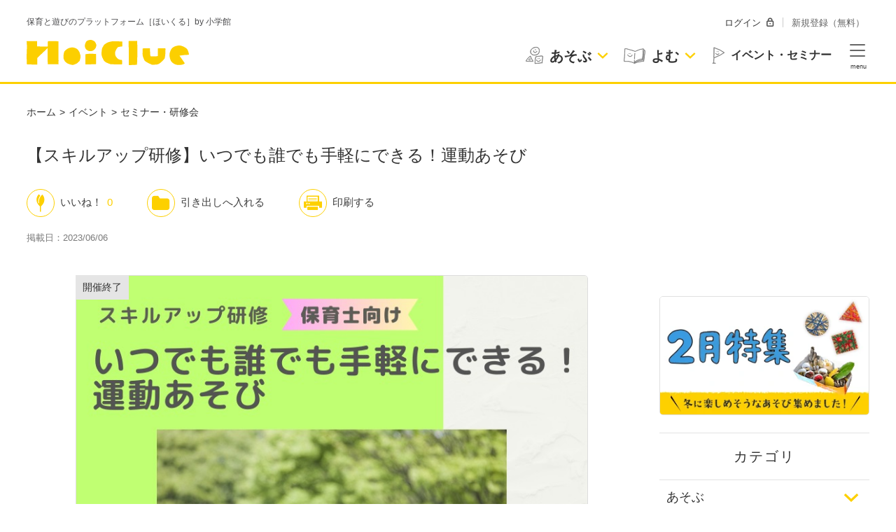

--- FILE ---
content_type: text/html; charset=UTF-8
request_url: https://hoiclue.jp/705659/300020.html
body_size: 195577
content:
<!DOCTYPE html>
<html lang="ja">
<head>
    <!-- GTM for GA4 -->
<!-- Google Tag Manager -->
<script>(function(w,d,s,l,i){w[l]=w[l]||[];w[l].push({'gtm.start':
new Date().getTime(),event:'gtm.js'});var f=d.getElementsByTagName(s)[0],
j=d.createElement(s),dl=l!='dataLayer'?'&l='+l:'';j.async=true;j.src=
'https://www.googletagmanager.com/gtm.js?id='+i+dl;f.parentNode.insertBefore(j,f);
})(window,document,'script','dataLayer','GTM-T2VZ8M2');</script>
<!-- End Google Tag Manager -->

<!-- GTM for old GA -->
<script>
    var dimensionValue = '非会員';
    var dataLayer = dataLayer || [];
    dataLayer.push({
        event: "membership_category_event",
        membership_category: dimensionValue
    })
</script>

<!-- Google Tag Manager -->
<script>(function(w,d,s,l,i){w[l]=w[l]||[];w[l].push({'gtm.start':
new Date().getTime(),event:'gtm.js'});var f=d.getElementsByTagName(s)[0],
j=d.createElement(s),dl=l!='dataLayer'?'&l='+l:'';j.async=true;j.src=
'https://www.googletagmanager.com/gtm.js?id='+i+dl;f.parentNode.insertBefore(j,f);
})(window,document,'script','dataLayer','GTM-PH6FS4D');</script>
<!-- End Google Tag Manager -->

    
	<meta charset="UTF-8">
	<meta name="viewport" content="width=device-width, initial-scale=1">
	<meta http-equiv="X-UA-Compatible" content="IE=edge">
	<title>【スキルアップ研修】いつでも誰でも手軽にできる！運動あそび | 保育と遊びのプラットフォーム[ほいくる]</title>
	<meta name="format-detection" content="telephone=no">

	<meta property="fb:app_id" content="171877692836127" />
	<meta property="og:site_name" content="HoiClue[ほいくる]｜保育と遊びのプラットフォーム"/>
	<meta property="og:url" content="https://hoiclue.jp/705659/300020.html"/>
	<meta property="og:title" content="【スキルアップ研修】いつでも誰でも手軽にできる！運動あそび | 保育と遊びのプラットフォーム[ほいくる]"/>
	<meta name="twitter:card" content="summary_large_image"/>
	<meta name="twitter:site" content="@HoiClue"/>
	<meta name="twitter:url" content="https://hoiclue.jp/705659/300020.html">
    <meta name="twitter:title" content="【スキルアップ研修】いつでも誰でも手軽にできる！運動あそび | 保育と遊びのプラットフォーム[ほいくる]">
    <link rel="alternate" type="application/rss+xml" href="http://hoiclue.jp/rss" title="RSS2.0" />

    
        <link rel="manifest" href="/manifest.json" />
        <meta name="apple-mobile-web-app-title" content="HoiClue">
    <link rel="apple-touch-icon" type="image/png" href="/images/home_icons/icon192.png">
    <meta name="apple-mobile-web-app-status-bar-style" content="default">

	<link rel="stylesheet" href="https://d1pbcjjc5mmkqw.cloudfront.net/active/cdn-a/css/style.min.css?id=51a31562029462575bd9">
    <script src="https://ajax.googleapis.com/ajax/libs/jquery/3.3.1/jquery.min.js"></script>
	<script src="https://cdn.jsdelivr.net/npm/axios/dist/axios.min.js"></script>
	<script src="https://www.promisejs.org/polyfills/promise-7.0.4.min.js"></script>
	<script src="https://cdn.jsdelivr.net/npm/exif-js"></script>
	<link rel="stylesheet" href="https://d1pbcjjc5mmkqw.cloudfront.net/css/fontawesome-free-5.3.1-web/css/all.min.css">

    <script src="https://d1pbcjjc5mmkqw.cloudfront.net/active/cdn-a/js/app.js?id=0c099201b21b561265d9"></script>
	<link rel="stylesheet" href="https://d1pbcjjc5mmkqw.cloudfront.net/active/cdn-a/css/app.css?id=540b0fd744b926e9a905">
	<meta name="description" content=""/>
	<meta name="keywords" content="株式会社テンダーラビングケアサービス,保育"/>
	<meta property="og:type" content="article"/>
	<meta property="og:description" content=""/>
	<meta property="og:image" content="https://d36atwftrcmaqv.cloudfront.net/storage/images/event/326.png"/>
	<meta property="og:image:secure_url" content="https://d36atwftrcmaqv.cloudfront.net/storage/images/event/326.png"/>
	<meta name="twitter:description" content=""/>
	<meta name="twitter:image" content="https://d36atwftrcmaqv.cloudfront.net/storage/images/event/326.png"/>
	<link href="https://d1pbcjjc5mmkqw.cloudfront.net/active/cdn-a/css/pages/post.css?id=ec8c65c226aae6aeda6b" rel="stylesheet">
    <link rel="canonical" href="https://hoiclue.jp/705659/300020.html">

            <script type="application/ld+json">
            {"@context":"https://schema.org","@type":"BreadcrumbList","itemListElement":[{"@type":"ListItem","position":1,"name":"ホーム","item":"https://hoiclue.jp"},{"@type":"ListItem","position":2,"name":"イベント","item":"https://hoiclue.jp/event/"},{"@type":"ListItem","position":3,"name":"セミナー・研修会","item":"https://hoiclue.jp/event/seminar/"},{"@type":"ListItem","position":4,"name":"【スキルアップ研修】いつでも誰でも手軽にできる！運動あそび","item":"https://hoiclue.jp/705659/300020.html"}]}
        </script>
    
            <script type="application/ld+json">
            {"@context":"https://schema.org","@type":"Event","name":"【スキルアップ研修】いつでも誰でも手軽にできる！運動あそび","eventAttendanceMode":"https://schema.org/OfflineEventAttendanceMode","eventStatus":"https://schema.org/EventScheduled","location":{"@type":"Place","name":"テンダーラビング研修センター","address":{"@type":"PostalAddress","name":"東京都 江東区毛利２丁目５−８ ローズハイツ猿江恩賜公園 101"}},"image":["https://d36atwftrcmaqv.cloudfront.net/storage/images/event/326.png"],"organizer":{"@type":"Organization","name":"株式会社テンダーラビングケアサービス","url":"https://www.tenderlove.co.jp/"},"offers":{"@type":"Offer","url":"https://www.watashi-hoiku.jp/training/skillUp/"},"startDate":"2023-08-03T13:30:00+09:00","endDate":"2023-08-03T16:30:00+09:00"}
        </script>
    
    

    
            <script async src="https://securepubads.g.doubleclick.net/tag/js/gpt.js"></script>
<script>
window.googletag = window.googletag || {cmd: []};
googletag.cmd.push(function() {
    // PC
    googletag.defineSlot('/18319668/hoiclue-pc/hoiclue-pc//billboard-header_970x250_all', [[1, 1], [970, 250], [1, 1], [728, 90]], 'div-gpt-ad-1658227949350-0').addService(googletag.pubads());
    googletag.defineSlot('/18319668/hoiclue-pc/hoiclue-pc//rectangle-premium_300x250_all', [[1, 1], [300, 600], [300, 250]], 'div-gpt-ad-1658228266649-0').addService(googletag.pubads());
    googletag.defineSlot('/18319668/hoiclue-pc/hoiclue-pc//rectangle-rightcolumnmiddle_300x250_all', [[1, 1],[300, 600],  [300, 250]], 'div-gpt-ad-1658742899672-0').addService(googletag.pubads());
    googletag.defineSlot('/18319668/hoiclue-pc/hoiclue-pc//rectangle-rightcolumnbottom_300x250_all', [ [1, 1], [300, 600],[300, 250]], 'div-gpt-ad-1658742950783-0').addService(googletag.pubads());
    googletag.defineSlot('/18319668/hoiclue-pc/hoiclue-pc//rectangle-bottomleft_300x250_article', [[1, 1], [300, 250], [300, 600]], 'div-gpt-ad-1658743012715-0').addService(googletag.pubads());
    googletag.defineSlot('/18319668/hoiclue-pc/hoiclue-pc//rectangle-bottomright_300x250_article', [[1, 1], [300, 250], [300, 600]], 'div-gpt-ad-1658742986918-0').addService(googletag.pubads());

    googletag.pubads().collapseEmptyDivs();
    googletag.enableServices();
});
</script>
    </head>

<body class=" body_hidden_for_print">

    <!-- GTM for GA4 -->
<!-- Google Tag Manager (noscript) -->
<noscript><iframe src="https://www.googletagmanager.com/ns.html?id=GTM-T2VZ8M2"
height="0" width="0" style="display:none;visibility:hidden"></iframe></noscript>
<!-- End Google Tag Manager (noscript) -->

<!-- GTM for old GA -->
<!-- Google Tag Manager (noscript) -->
<noscript><iframe src="https://www.googletagmanager.com/ns.html?id=GTM-PH6FS4D"
height="0" width="0" style="display:none;visibility:hidden"></iframe></noscript>
<!-- End Google Tag Manager (noscript) -->

    
    
    

    
    <header id="gHeader" class="gHeader">
        <div class="gHeader-inner-upper">
        </div>

        <div class="gHeader-inner">
            <p id="gHeader-brand-upper-text" class="gHeader-brand-upper-text">保育と遊びのプラットフォーム［ほいくる］by 小学館</p>

            <div class="gHeader-brand">
                                <div class="gHeader-brand-logo"><a href="/"><img src="https://d36atwftrcmaqv.cloudfront.net/images/logo_v2.svg" alt="HoiClue"></a></div>
                            </div>

            <div id="vue-header">
                                <vue-header
                    :login-status="{&quot;isLogin&quot;:0,&quot;nickname&quot;:&quot;&quot;,&quot;GAMembershipCategory&quot;:&quot;\u975e\u4f1a\u54e1&quot;}"
                    :is-event="true"
                    :is-top-page="false"
                    :is-displayed-search-float="false"
                    :init-header-current-menu="null"
                    :popular-keywords="[]"
                    :popular-post-list="[{&quot;id&quot;:1545,&quot;post_code&quot;:1545,&quot;post_title&quot;:&quot;\u30102026\u5e74\u7248\u3011\u7bc0\u5206\uff082\u67083\u65e5\uff09\u3068\u306f\uff1f\u301c\u5b50\u3069\u3082\u306b\u4f1d\u3048\u3084\u3059\u3044\u884c\u4e8b\u306e\u610f\u5473\u3084\u7531\u6765\u3001\u904e\u3054\u3057\u65b9\u30a2\u30a4\u30c7\u30a2\u301c&quot;,&quot;thumbnail&quot;:&quot;https:\/\/d36atwftrcmaqv.cloudfront.net\/storage\/images\/thumbnail\/1545\/main.png&quot;,&quot;post_excerpt&quot;:&quot;\u7bc0\u5206\u306b\u306f\u3001\u3069\u3046\u3057\u3066\u9b3c\u304c\u304f\u308b\u306e\uff1f\u3069\u3046\u3057\u3066\u3001\u8c46\u3092\u307e\u304f\u306e\uff1f\u77e5\u3063\u3066\u3044\u308b\u3088\u3046\u3067\u610f\u5916\u3068\u77e5\u3089\u306a\u3044\u3001\u5927\u4eba\u3082\u5b50\u3069\u3082\u6c17\u306b\u306a\u308b&quot;,&quot;is_minna&quot;:0,&quot;is_sponsored&quot;:0,&quot;view_count&quot;:5481,&quot;title_more&quot;:0,&quot;LIKE_COUNT&quot;:2930,&quot;STOCK_COUNT&quot;:358,&quot;PRINT_COUNT&quot;:1194,&quot;resizedThumbnailTagAttribute&quot;:{&quot;source_1&quot;:{&quot;media&quot;:&quot;(min-width: 768px)&quot;,&quot;srcset&quot;:&quot;https:\/\/d36atwftrcmaqv.cloudfront.net\/storage\/images\/thumbnail\/1545\/small.jpg, https:\/\/d36atwftrcmaqv.cloudfront.net\/storage\/images\/thumbnail\/1545\/medium.jpg 2x&quot;},&quot;source_2&quot;:{&quot;media&quot;:&quot;(min-width: 426px)&quot;,&quot;srcset&quot;:&quot;https:\/\/d36atwftrcmaqv.cloudfront.net\/storage\/images\/thumbnail\/1545\/large.jpg, https:\/\/d36atwftrcmaqv.cloudfront.net\/storage\/images\/thumbnail\/1545\/xlarge.jpg 2x&quot;},&quot;source_3&quot;:{&quot;srcset&quot;:&quot;https:\/\/d36atwftrcmaqv.cloudfront.net\/storage\/images\/thumbnail\/1545\/medium.jpg, https:\/\/d36atwftrcmaqv.cloudfront.net\/storage\/images\/thumbnail\/1545\/large.jpg 2x&quot;},&quot;source_header_1&quot;:{&quot;srcset&quot;:&quot;https:\/\/d36atwftrcmaqv.cloudfront.net\/storage\/images\/thumbnail\/1545\/medium.jpg, https:\/\/d36atwftrcmaqv.cloudfront.net\/storage\/images\/thumbnail\/1545\/large.jpg 2x&quot;},&quot;img&quot;:{&quot;src&quot;:&quot;https:\/\/d36atwftrcmaqv.cloudfront.net\/storage\/images\/thumbnail\/1545\/large.jpg&quot;}},&quot;excerpt_more&quot;:1},{&quot;id&quot;:70991,&quot;post_code&quot;:70991,&quot;post_title&quot;:&quot;2\u6708\u306e\u304a\u305f\u3088\u308a\u6587\u4f8b\u301c\u5712\u3060\u3088\u308a\u3084\u30af\u30e9\u30b9\u3060\u3088\u308a\u306e\u66f8\u304d\u51fa\u3057\u6587\u4f8b\u30a2\u30a4\u30c7\u30a2\u301c&quot;,&quot;thumbnail&quot;:&quot;https:\/\/d36atwftrcmaqv.cloudfront.net\/storage\/images\/thumbnail\/70991\/main.jpg&quot;,&quot;post_excerpt&quot;:&quot;\u5bd2\u3044\u3053\u306e\u6642\u671f\u306e\u5b50\u3069\u3082\u305f\u3061\u306e\u59ff\u306b\u89e6\u308c\u305f\u66f8\u304d\u51fa\u3057\u306a\u3069\u30022\u6708\u306b\u767a\u884c\u3059\u308b\u304a\u305f\u3088\u308a\u306e\u66f8\u304d\u51fa\u3057\u306b\u53c2\u8003\u306b\u306a\u308a\u305d\u3046\u306a\u6587\u4f8b&quot;,&quot;is_minna&quot;:0,&quot;is_sponsored&quot;:0,&quot;view_count&quot;:2012,&quot;title_more&quot;:0,&quot;LIKE_COUNT&quot;:939,&quot;STOCK_COUNT&quot;:127,&quot;PRINT_COUNT&quot;:591,&quot;resizedThumbnailTagAttribute&quot;:{&quot;source_1&quot;:{&quot;media&quot;:&quot;(min-width: 768px)&quot;,&quot;srcset&quot;:&quot;https:\/\/d36atwftrcmaqv.cloudfront.net\/storage\/images\/thumbnail\/70991\/small.jpg, https:\/\/d36atwftrcmaqv.cloudfront.net\/storage\/images\/thumbnail\/70991\/medium.jpg 2x&quot;},&quot;source_2&quot;:{&quot;media&quot;:&quot;(min-width: 426px)&quot;,&quot;srcset&quot;:&quot;https:\/\/d36atwftrcmaqv.cloudfront.net\/storage\/images\/thumbnail\/70991\/large.jpg, https:\/\/d36atwftrcmaqv.cloudfront.net\/storage\/images\/thumbnail\/70991\/xlarge.jpg 2x&quot;},&quot;source_3&quot;:{&quot;srcset&quot;:&quot;https:\/\/d36atwftrcmaqv.cloudfront.net\/storage\/images\/thumbnail\/70991\/medium.jpg, https:\/\/d36atwftrcmaqv.cloudfront.net\/storage\/images\/thumbnail\/70991\/large.jpg 2x&quot;},&quot;source_header_1&quot;:{&quot;srcset&quot;:&quot;https:\/\/d36atwftrcmaqv.cloudfront.net\/storage\/images\/thumbnail\/70991\/medium.jpg, https:\/\/d36atwftrcmaqv.cloudfront.net\/storage\/images\/thumbnail\/70991\/large.jpg 2x&quot;},&quot;img&quot;:{&quot;src&quot;:&quot;https:\/\/d36atwftrcmaqv.cloudfront.net\/storage\/images\/thumbnail\/70991\/large.jpg&quot;}},&quot;excerpt_more&quot;:1},{&quot;id&quot;:700158880,&quot;post_code&quot;:700158880,&quot;post_title&quot;:&quot;\u3010\u4fdd\u5065\u30b3\u30e9\u30e0\u3011\u3068\u3052\u304c\u629c\u304d\u3084\u3059\u304f\u306a\u308b\u88cf\u6280\uff1f&quot;,&quot;thumbnail&quot;:&quot;https:\/\/d36atwftrcmaqv.cloudfront.net\/storage\/images\/thumbnail\/700158880\/main.png&quot;,&quot;post_excerpt&quot;:&quot;\u300c\u305b\u3093\u305b\u3044\u3001\u3044\u305f\u3044\uff5e\u300d\u3068\u6ce3\u3044\u3066\u3084\u3063\u3066\u304f\u308b\u5b50\u3069\u3082\u3002\u76ee\u3092\u51dd\u3089\u3057\u3066\u307f\u308b\u3068\u3001\u3061\u3044\u3055\u306a\u3068\u3052\u304c\uff01\u306a\u3093\u3066\u3053\u3068\u3001\u7d4c\u9a13\u3042\u308a&quot;,&quot;is_minna&quot;:0,&quot;is_sponsored&quot;:0,&quot;view_count&quot;:1543,&quot;title_more&quot;:0,&quot;LIKE_COUNT&quot;:717,&quot;STOCK_COUNT&quot;:56,&quot;PRINT_COUNT&quot;:60,&quot;resizedThumbnailTagAttribute&quot;:{&quot;source_1&quot;:{&quot;media&quot;:&quot;(min-width: 768px)&quot;,&quot;srcset&quot;:&quot;https:\/\/d36atwftrcmaqv.cloudfront.net\/storage\/images\/thumbnail\/700158880\/small.jpg, https:\/\/d36atwftrcmaqv.cloudfront.net\/storage\/images\/thumbnail\/700158880\/medium.jpg 2x&quot;},&quot;source_2&quot;:{&quot;media&quot;:&quot;(min-width: 426px)&quot;,&quot;srcset&quot;:&quot;https:\/\/d36atwftrcmaqv.cloudfront.net\/storage\/images\/thumbnail\/700158880\/large.jpg, https:\/\/d36atwftrcmaqv.cloudfront.net\/storage\/images\/thumbnail\/700158880\/xlarge.jpg 2x&quot;},&quot;source_3&quot;:{&quot;srcset&quot;:&quot;https:\/\/d36atwftrcmaqv.cloudfront.net\/storage\/images\/thumbnail\/700158880\/medium.jpg, https:\/\/d36atwftrcmaqv.cloudfront.net\/storage\/images\/thumbnail\/700158880\/large.jpg 2x&quot;},&quot;source_header_1&quot;:{&quot;srcset&quot;:&quot;https:\/\/d36atwftrcmaqv.cloudfront.net\/storage\/images\/thumbnail\/700158880\/medium.jpg, https:\/\/d36atwftrcmaqv.cloudfront.net\/storage\/images\/thumbnail\/700158880\/large.jpg 2x&quot;},&quot;img&quot;:{&quot;src&quot;:&quot;https:\/\/d36atwftrcmaqv.cloudfront.net\/storage\/images\/thumbnail\/700158880\/large.jpg&quot;}},&quot;excerpt_more&quot;:1},{&quot;id&quot;:800002252,&quot;post_code&quot;:800002252,&quot;post_title&quot;:&quot;\u30102026\u5e74\u7248\u3011\u7acb\u6625\uff082\u67084\u65e5\uff09\u3068\u306f\uff1f\u301c\u5b50\u3069\u3082\u306b\u4f1d\u3048\u3084\u3059\u3044\u610f\u5473\u3084\u7531\u6765\u3001\u904e\u3054\u3057\u65b9\u30a2\u30a4\u30c7\u30a2\u301c&quot;,&quot;thumbnail&quot;:&quot;https:\/\/d36atwftrcmaqv.cloudfront.net\/storage\/images\/thumbnail\/800002252\/main.png&quot;,&quot;post_excerpt&quot;:&quot;\u3055\u3080\u301c\u3044\u51ac\u3082\u305d\u308d\u305d\u308d\u7d42\u308f\u308a\u3001\u3053\u306e\u65e5\u3092\u5883\u306b\u5c11\u3057\u305a\u3064\u672c\u683c\u7684\u306a\u6625\u306e\u8a2a\u308c\u304c\u304f\u308b\u3068\u3055\u308c\u3066\u3044\u308b\u300c\u7acb\u6625\uff08\u308a\u3063\u3057\u3085\u3093\uff09\u300d&quot;,&quot;is_minna&quot;:0,&quot;is_sponsored&quot;:0,&quot;view_count&quot;:1358,&quot;title_more&quot;:0,&quot;LIKE_COUNT&quot;:94,&quot;STOCK_COUNT&quot;:19,&quot;PRINT_COUNT&quot;:49,&quot;resizedThumbnailTagAttribute&quot;:{&quot;source_1&quot;:{&quot;media&quot;:&quot;(min-width: 768px)&quot;,&quot;srcset&quot;:&quot;https:\/\/d36atwftrcmaqv.cloudfront.net\/storage\/images\/thumbnail\/800002252\/small.jpg, https:\/\/d36atwftrcmaqv.cloudfront.net\/storage\/images\/thumbnail\/800002252\/medium.jpg 2x&quot;},&quot;source_2&quot;:{&quot;media&quot;:&quot;(min-width: 426px)&quot;,&quot;srcset&quot;:&quot;https:\/\/d36atwftrcmaqv.cloudfront.net\/storage\/images\/thumbnail\/800002252\/large.jpg, https:\/\/d36atwftrcmaqv.cloudfront.net\/storage\/images\/thumbnail\/800002252\/xlarge.jpg 2x&quot;},&quot;source_3&quot;:{&quot;srcset&quot;:&quot;https:\/\/d36atwftrcmaqv.cloudfront.net\/storage\/images\/thumbnail\/800002252\/medium.jpg, https:\/\/d36atwftrcmaqv.cloudfront.net\/storage\/images\/thumbnail\/800002252\/large.jpg 2x&quot;},&quot;source_header_1&quot;:{&quot;srcset&quot;:&quot;https:\/\/d36atwftrcmaqv.cloudfront.net\/storage\/images\/thumbnail\/800002252\/medium.jpg, https:\/\/d36atwftrcmaqv.cloudfront.net\/storage\/images\/thumbnail\/800002252\/large.jpg 2x&quot;},&quot;img&quot;:{&quot;src&quot;:&quot;https:\/\/d36atwftrcmaqv.cloudfront.net\/storage\/images\/thumbnail\/800002252\/large.jpg&quot;}},&quot;excerpt_more&quot;:1},{&quot;id&quot;:700138753,&quot;post_code&quot;:700138753,&quot;post_title&quot;:&quot;\u5ba4\u5185\u904a\u3073\u30fb\u5ba4\u5185\u30b2\u30fc\u30e0\u904a\u3073\u30a2\u30a4\u30c7\u30a2\u5927\u96c6\u5408\uff01\u301c\u5e7c\u5150\u3055\u3093\u304c\u697d\u3057\u307f\u3084\u3059\u3044\u7c21\u5358\u30b2\u30fc\u30e0\u306a\u306920\u7a2e\u985e\u4ee5\u4e0a\u301c&quot;,&quot;thumbnail&quot;:&quot;https:\/\/d36atwftrcmaqv.cloudfront.net\/storage\/images\/thumbnail\/700138753\/main.jpg&quot;,&quot;post_excerpt&quot;:&quot;\u30d5\u30eb\u30fc\u30c4\u30d0\u30b9\u30b1\u30c3\u30c8\u3084\u30cf\u30f3\u30ab\u30c1\u843d\u3068\u3057\u306a\u3069\u5e83\u304f\u89aa\u3057\u307e\u308c\u3066\u3044\u308b\u904a\u3073\u304b\u3089\u3001\u30b8\u30e3\u30f3\u30b1\u30f3\u304c\u697d\u3057\u3044\u6642\u671f\u306b\u6301\u3063\u3066\u3053\u3044\u306e\u904a&quot;,&quot;is_minna&quot;:0,&quot;is_sponsored&quot;:0,&quot;view_count&quot;:1272,&quot;title_more&quot;:0,&quot;LIKE_COUNT&quot;:5925,&quot;STOCK_COUNT&quot;:665,&quot;PRINT_COUNT&quot;:265,&quot;resizedThumbnailTagAttribute&quot;:{&quot;source_1&quot;:{&quot;media&quot;:&quot;(min-width: 768px)&quot;,&quot;srcset&quot;:&quot;https:\/\/d36atwftrcmaqv.cloudfront.net\/storage\/images\/thumbnail\/700138753\/small.jpg, https:\/\/d36atwftrcmaqv.cloudfront.net\/storage\/images\/thumbnail\/700138753\/medium.jpg 2x&quot;},&quot;source_2&quot;:{&quot;media&quot;:&quot;(min-width: 426px)&quot;,&quot;srcset&quot;:&quot;https:\/\/d36atwftrcmaqv.cloudfront.net\/storage\/images\/thumbnail\/700138753\/large.jpg, https:\/\/d36atwftrcmaqv.cloudfront.net\/storage\/images\/thumbnail\/700138753\/xlarge.jpg 2x&quot;},&quot;source_3&quot;:{&quot;srcset&quot;:&quot;https:\/\/d36atwftrcmaqv.cloudfront.net\/storage\/images\/thumbnail\/700138753\/medium.jpg, https:\/\/d36atwftrcmaqv.cloudfront.net\/storage\/images\/thumbnail\/700138753\/large.jpg 2x&quot;},&quot;source_header_1&quot;:{&quot;srcset&quot;:&quot;https:\/\/d36atwftrcmaqv.cloudfront.net\/storage\/images\/thumbnail\/700138753\/medium.jpg, https:\/\/d36atwftrcmaqv.cloudfront.net\/storage\/images\/thumbnail\/700138753\/large.jpg 2x&quot;},&quot;img&quot;:{&quot;src&quot;:&quot;https:\/\/d36atwftrcmaqv.cloudfront.net\/storage\/images\/thumbnail\/700138753\/large.jpg&quot;}},&quot;excerpt_more&quot;:1},{&quot;id&quot;:800007700,&quot;post_code&quot;:800007700,&quot;post_title&quot;:&quot;\u307f\u3093\u306a\u306e\u624b\u4f5c\u308a\u3072\u306a\u4eba\u5f62\u30a2\u30a4\u30c7\u30a2\uff1c\u5e7c\u5150\u3055\u3093\u7de8\uff1e\u301c\u3072\u306a\u796d\u308a\u306b\u3061\u306a\u3093\u3060\u3072\u306a\u98fe\u308a\u306e\u88fd\u4f5c\u904a\u3073\u96c6\u301c&quot;,&quot;thumbnail&quot;:&quot;https:\/\/d36atwftrcmaqv.cloudfront.net\/storage\/images\/thumbnail\/800007700\/main.jpg&quot;,&quot;post_excerpt&quot;:&quot;\u6298\u308a\u7d19\u3001\u5343\u4ee3\u7d19\u3001\u82b1\u7d19\u306b\u3001\u7d19\u30b3\u30c3\u30d7\u3084\u7d19\u76bf\u3001\u7d19\u7c98\u571f\u306a\u3069\u2026\u7acb\u4f53\u7684\u306a\u96db\u4eba\u5f62\u304b\u3089\u58c1\u304b\u3051\u98fe\u308a\u307e\u3067\u30013\u301c5\u6b73\u5150\u306e\u5e7c\u5150\u3055\u3093&quot;,&quot;is_minna&quot;:0,&quot;is_sponsored&quot;:0,&quot;view_count&quot;:1210,&quot;title_more&quot;:0,&quot;LIKE_COUNT&quot;:302,&quot;STOCK_COUNT&quot;:29,&quot;PRINT_COUNT&quot;:2,&quot;resizedThumbnailTagAttribute&quot;:{&quot;source_1&quot;:{&quot;media&quot;:&quot;(min-width: 768px)&quot;,&quot;srcset&quot;:&quot;https:\/\/d36atwftrcmaqv.cloudfront.net\/storage\/images\/thumbnail\/800007700\/small.jpg, https:\/\/d36atwftrcmaqv.cloudfront.net\/storage\/images\/thumbnail\/800007700\/medium.jpg 2x&quot;},&quot;source_2&quot;:{&quot;media&quot;:&quot;(min-width: 426px)&quot;,&quot;srcset&quot;:&quot;https:\/\/d36atwftrcmaqv.cloudfront.net\/storage\/images\/thumbnail\/800007700\/large.jpg, https:\/\/d36atwftrcmaqv.cloudfront.net\/storage\/images\/thumbnail\/800007700\/xlarge.jpg 2x&quot;},&quot;source_3&quot;:{&quot;srcset&quot;:&quot;https:\/\/d36atwftrcmaqv.cloudfront.net\/storage\/images\/thumbnail\/800007700\/medium.jpg, https:\/\/d36atwftrcmaqv.cloudfront.net\/storage\/images\/thumbnail\/800007700\/large.jpg 2x&quot;},&quot;source_header_1&quot;:{&quot;srcset&quot;:&quot;https:\/\/d36atwftrcmaqv.cloudfront.net\/storage\/images\/thumbnail\/800007700\/medium.jpg, https:\/\/d36atwftrcmaqv.cloudfront.net\/storage\/images\/thumbnail\/800007700\/large.jpg 2x&quot;},&quot;img&quot;:{&quot;src&quot;:&quot;https:\/\/d36atwftrcmaqv.cloudfront.net\/storage\/images\/thumbnail\/800007700\/large.jpg&quot;}},&quot;excerpt_more&quot;:1},{&quot;id&quot;:800003199,&quot;post_code&quot;:800003199,&quot;post_title&quot;:&quot;\u9b3c\u306e\u304a\u9762\u306e\u88fd\u4f5c\u30a2\u30a4\u30c7\u30a2\u307e\u3068\u3081\u301c\u7bc0\u5206\u306e\u8c46\u307e\u304d\u306b\u3082\u3063\u3066\u3053\u3044\u306e\u624b\u4f5c\u308a\u904a\u3073\u301c&quot;,&quot;thumbnail&quot;:&quot;https:\/\/d36atwftrcmaqv.cloudfront.net\/storage\/images\/thumbnail\/800003199\/main.jpg&quot;,&quot;post_excerpt&quot;:&quot;\u7d19\u76bf\u3084\u725b\u4e73\u30d1\u30c3\u30af\u3001\u7d19\u888b\u3001\u65b0\u805e\u7d19\u306b\u753b\u7528\u7d19\u3001\u6bdb\u7cf8\u2026\u8272\u3005\u306a\u7d20\u6750\u3092\u4f7f\u3063\u3066\u697d\u3057\u3080\u3001\u9b3c\u306e\u304a\u9762\u306e\u88fd\u4f5c\u30a2\u30a4\u30c7\u30a2\u3092\u307e\u308b\u3063\u3068&quot;,&quot;is_minna&quot;:0,&quot;is_sponsored&quot;:0,&quot;view_count&quot;:989,&quot;title_more&quot;:0,&quot;LIKE_COUNT&quot;:556,&quot;STOCK_COUNT&quot;:90,&quot;PRINT_COUNT&quot;:104,&quot;resizedThumbnailTagAttribute&quot;:{&quot;source_1&quot;:{&quot;media&quot;:&quot;(min-width: 768px)&quot;,&quot;srcset&quot;:&quot;https:\/\/d36atwftrcmaqv.cloudfront.net\/storage\/images\/thumbnail\/800003199\/small.jpg, https:\/\/d36atwftrcmaqv.cloudfront.net\/storage\/images\/thumbnail\/800003199\/medium.jpg 2x&quot;},&quot;source_2&quot;:{&quot;media&quot;:&quot;(min-width: 426px)&quot;,&quot;srcset&quot;:&quot;https:\/\/d36atwftrcmaqv.cloudfront.net\/storage\/images\/thumbnail\/800003199\/large.jpg, https:\/\/d36atwftrcmaqv.cloudfront.net\/storage\/images\/thumbnail\/800003199\/xlarge.jpg 2x&quot;},&quot;source_3&quot;:{&quot;srcset&quot;:&quot;https:\/\/d36atwftrcmaqv.cloudfront.net\/storage\/images\/thumbnail\/800003199\/medium.jpg, https:\/\/d36atwftrcmaqv.cloudfront.net\/storage\/images\/thumbnail\/800003199\/large.jpg 2x&quot;},&quot;source_header_1&quot;:{&quot;srcset&quot;:&quot;https:\/\/d36atwftrcmaqv.cloudfront.net\/storage\/images\/thumbnail\/800003199\/medium.jpg, https:\/\/d36atwftrcmaqv.cloudfront.net\/storage\/images\/thumbnail\/800003199\/large.jpg 2x&quot;},&quot;img&quot;:{&quot;src&quot;:&quot;https:\/\/d36atwftrcmaqv.cloudfront.net\/storage\/images\/thumbnail\/800003199\/large.jpg&quot;}},&quot;excerpt_more&quot;:1},{&quot;id&quot;:800012612,&quot;post_code&quot;:800012612,&quot;post_title&quot;:&quot;\u6298\u308a\u7d19\u30e1\u30c0\u30eb\u306e\u4f5c\u308a\u65b9\u3068\u30a2\u30ec\u30f3\u30b8\u30a2\u30a4\u30c7\u30a2\u301c\u8a18\u5ff5\u65e5\u3084\u884c\u4e8b\u3001\u30d7\u30ec\u30bc\u30f3\u30c8\u306b\u3082\u697d\u3057\u3081\u305d\u3046\u306a\u624b\u4f5c\u308a\u30e1\u30c0\u30eb\u301c&quot;,&quot;thumbnail&quot;:&quot;https:\/\/d36atwftrcmaqv.cloudfront.net\/storage\/images\/thumbnail\/800012612\/main.jpg&quot;,&quot;post_excerpt&quot;:&quot;\u82b1\u306e\u3088\u3046\u306a\u6a21\u69d8\u306e\u3001\u6298\u308a\u7d19\u30e1\u30c0\u30eb\u3002\u6298\u308a\u65b9\u306e\u8aac\u660e\u3084\u3001\u30e1\u30c0\u30eb\u306e\u4f5c\u308a\u65b9\u3001\u30a2\u30ec\u30f3\u30b8\u30a2\u30a4\u30c7\u30a2\u3092\u3054\u7d39\u4ecb\u3057\u307e\u3059\u3002\u8a95\u751f\u65e5\u3001&quot;,&quot;is_minna&quot;:0,&quot;is_sponsored&quot;:0,&quot;view_count&quot;:845,&quot;title_more&quot;:0,&quot;LIKE_COUNT&quot;:1306,&quot;STOCK_COUNT&quot;:12,&quot;PRINT_COUNT&quot;:0,&quot;resizedThumbnailTagAttribute&quot;:{&quot;source_1&quot;:{&quot;media&quot;:&quot;(min-width: 768px)&quot;,&quot;srcset&quot;:&quot;https:\/\/d36atwftrcmaqv.cloudfront.net\/storage\/images\/thumbnail\/800012612\/small.jpg, https:\/\/d36atwftrcmaqv.cloudfront.net\/storage\/images\/thumbnail\/800012612\/medium.jpg 2x&quot;},&quot;source_2&quot;:{&quot;media&quot;:&quot;(min-width: 426px)&quot;,&quot;srcset&quot;:&quot;https:\/\/d36atwftrcmaqv.cloudfront.net\/storage\/images\/thumbnail\/800012612\/large.jpg, https:\/\/d36atwftrcmaqv.cloudfront.net\/storage\/images\/thumbnail\/800012612\/xlarge.jpg 2x&quot;},&quot;source_3&quot;:{&quot;srcset&quot;:&quot;https:\/\/d36atwftrcmaqv.cloudfront.net\/storage\/images\/thumbnail\/800012612\/medium.jpg, https:\/\/d36atwftrcmaqv.cloudfront.net\/storage\/images\/thumbnail\/800012612\/large.jpg 2x&quot;},&quot;source_header_1&quot;:{&quot;srcset&quot;:&quot;https:\/\/d36atwftrcmaqv.cloudfront.net\/storage\/images\/thumbnail\/800012612\/medium.jpg, https:\/\/d36atwftrcmaqv.cloudfront.net\/storage\/images\/thumbnail\/800012612\/large.jpg 2x&quot;},&quot;img&quot;:{&quot;src&quot;:&quot;https:\/\/d36atwftrcmaqv.cloudfront.net\/storage\/images\/thumbnail\/800012612\/large.jpg&quot;}},&quot;excerpt_more&quot;:1},{&quot;id&quot;:1752,&quot;post_code&quot;:1752,&quot;post_title&quot;:&quot;2\u6708\u306b\u697d\u3057\u3081\u305d\u3046\u306a\u6b4c\u30fb\u7ae5\u8b21\u301c\u7bc0\u5206\u306a\u3069\u306e\u884c\u4e8b\u3084\u51ac\u306b\u3061\u306a\u3093\u3060\u6b4c9\u66f2\u301c&quot;,&quot;thumbnail&quot;:&quot;https:\/\/d36atwftrcmaqv.cloudfront.net\/storage\/images\/thumbnail\/1752\/main.jpg&quot;,&quot;post_excerpt&quot;:&quot;\u4eca\u5e74\u5ea6\u3082\u3042\u3068\u5c11\u3057\u2026\u3068\u3044\u3046\u3053\u3068\u3067\u3001\u53cb\u3060\u3061\u3068\u4e00\u7dd2\u306b\u3046\u305f\u3046\u3068\u3088\u308a\u697d\u3057\u3044\u6b4c\u3092\u4e2d\u5fc3\u306b\u30012\u6708\u306e\u884c\u4e8b\u3084\u5b63\u7bc0\u306b\u3061\u306a\u3093\u3060\u6b4c\u3084&quot;,&quot;is_minna&quot;:0,&quot;is_sponsored&quot;:0,&quot;view_count&quot;:827,&quot;title_more&quot;:0,&quot;LIKE_COUNT&quot;:661,&quot;STOCK_COUNT&quot;:65,&quot;PRINT_COUNT&quot;:188,&quot;resizedThumbnailTagAttribute&quot;:{&quot;source_1&quot;:{&quot;media&quot;:&quot;(min-width: 768px)&quot;,&quot;srcset&quot;:&quot;https:\/\/d36atwftrcmaqv.cloudfront.net\/storage\/images\/thumbnail\/1752\/small.jpg, https:\/\/d36atwftrcmaqv.cloudfront.net\/storage\/images\/thumbnail\/1752\/medium.jpg 2x&quot;},&quot;source_2&quot;:{&quot;media&quot;:&quot;(min-width: 426px)&quot;,&quot;srcset&quot;:&quot;https:\/\/d36atwftrcmaqv.cloudfront.net\/storage\/images\/thumbnail\/1752\/large.jpg, https:\/\/d36atwftrcmaqv.cloudfront.net\/storage\/images\/thumbnail\/1752\/xlarge.jpg 2x&quot;},&quot;source_3&quot;:{&quot;srcset&quot;:&quot;https:\/\/d36atwftrcmaqv.cloudfront.net\/storage\/images\/thumbnail\/1752\/medium.jpg, https:\/\/d36atwftrcmaqv.cloudfront.net\/storage\/images\/thumbnail\/1752\/large.jpg 2x&quot;},&quot;source_header_1&quot;:{&quot;srcset&quot;:&quot;https:\/\/d36atwftrcmaqv.cloudfront.net\/storage\/images\/thumbnail\/1752\/medium.jpg, https:\/\/d36atwftrcmaqv.cloudfront.net\/storage\/images\/thumbnail\/1752\/large.jpg 2x&quot;},&quot;img&quot;:{&quot;src&quot;:&quot;https:\/\/d36atwftrcmaqv.cloudfront.net\/storage\/images\/thumbnail\/1752\/large.jpg&quot;}},&quot;excerpt_more&quot;:1},{&quot;id&quot;:800013199,&quot;post_code&quot;:800013199,&quot;post_title&quot;:&quot;\u304a\u82b1\u7d19\u306e\u82b1\u306e\u4f5c\u308a\u65b9\u301c\u98fe\u308a\u3064\u3051\u3084\u30d7\u30ec\u30bc\u30f3\u30c8\u306b\u3082\u306a\u308b\u3001\u88fd\u4f5c\u904a\u3073\u301c&quot;,&quot;thumbnail&quot;:&quot;https:\/\/d36atwftrcmaqv.cloudfront.net\/storage\/images\/thumbnail\/800013199\/main.jpg&quot;,&quot;post_excerpt&quot;:&quot;\u3075\u3093\u308f\u308a\u3057\u305f\u89e6\u308a\u5fc3\u5730\u3068\u898b\u305f\u76ee\u306e\u304a\u82b1\u7d19\uff08\u30da\u30fc\u30d1\u30fc\u30d5\u30e9\u30ef\u30fc\uff09\u3002\u4e00\u679a\u3067\u4f7f\u3063\u305f\u308a\u3001\u4f55\u679a\u304b\u91cd\u306d\u3066\u4f7f\u3063\u305f\u308a\u3001\u4f7f\u3044\u65b9\u6b21&quot;,&quot;is_minna&quot;:0,&quot;is_sponsored&quot;:0,&quot;view_count&quot;:820,&quot;title_more&quot;:0,&quot;LIKE_COUNT&quot;:262,&quot;STOCK_COUNT&quot;:2,&quot;PRINT_COUNT&quot;:0,&quot;resizedThumbnailTagAttribute&quot;:{&quot;source_1&quot;:{&quot;media&quot;:&quot;(min-width: 768px)&quot;,&quot;srcset&quot;:&quot;https:\/\/d36atwftrcmaqv.cloudfront.net\/storage\/images\/thumbnail\/800013199\/small.jpg, https:\/\/d36atwftrcmaqv.cloudfront.net\/storage\/images\/thumbnail\/800013199\/medium.jpg 2x&quot;},&quot;source_2&quot;:{&quot;media&quot;:&quot;(min-width: 426px)&quot;,&quot;srcset&quot;:&quot;https:\/\/d36atwftrcmaqv.cloudfront.net\/storage\/images\/thumbnail\/800013199\/large.jpg, https:\/\/d36atwftrcmaqv.cloudfront.net\/storage\/images\/thumbnail\/800013199\/xlarge.jpg 2x&quot;},&quot;source_3&quot;:{&quot;srcset&quot;:&quot;https:\/\/d36atwftrcmaqv.cloudfront.net\/storage\/images\/thumbnail\/800013199\/medium.jpg, https:\/\/d36atwftrcmaqv.cloudfront.net\/storage\/images\/thumbnail\/800013199\/large.jpg 2x&quot;},&quot;source_header_1&quot;:{&quot;srcset&quot;:&quot;https:\/\/d36atwftrcmaqv.cloudfront.net\/storage\/images\/thumbnail\/800013199\/medium.jpg, https:\/\/d36atwftrcmaqv.cloudfront.net\/storage\/images\/thumbnail\/800013199\/large.jpg 2x&quot;},&quot;img&quot;:{&quot;src&quot;:&quot;https:\/\/d36atwftrcmaqv.cloudfront.net\/storage\/images\/thumbnail\/800013199\/large.jpg&quot;}},&quot;excerpt_more&quot;:1}]"
                    :pickup-post-list="[{&quot;pickup_at&quot;:&quot;2026-01-30 12:00:00&quot;,&quot;id&quot;:800012852,&quot;company_id&quot;:null,&quot;is_pr&quot;:null,&quot;is_sponsored&quot;:0,&quot;post_title&quot;:&quot;\u5352\u5712\u30fb\u9032\u7d1a\u306e\u30b7\u30fc\u30ba\u30f3\u306b\u5b50\u3069\u3082\u305f\u3061\u3068\u8aad\u307f\u305f\u3044\u7d75\u672c&quot;,&quot;thumbnail&quot;:&quot;https:\/\/d36atwftrcmaqv.cloudfront.net\/storage\/images\/thumbnail\/800012852\/main.jpg&quot;,&quot;post_code&quot;:800012852,&quot;page_url&quot;:&quot;\/800012852.html&quot;,&quot;resizedThumbnailTagAttribute&quot;:{&quot;source_1&quot;:{&quot;srcset&quot;:&quot;https:\/\/d36atwftrcmaqv.cloudfront.net\/storage\/images\/thumbnail\/800012852\/medium.jpg, https:\/\/d36atwftrcmaqv.cloudfront.net\/storage\/images\/thumbnail\/800012852\/large.jpg 2x&quot;},&quot;img&quot;:{&quot;src&quot;:&quot;https:\/\/d36atwftrcmaqv.cloudfront.net\/storage\/images\/thumbnail\/800012852\/large.jpg&quot;}}},{&quot;pickup_at&quot;:&quot;2026-01-30 12:00:00&quot;,&quot;id&quot;:800013333,&quot;company_id&quot;:null,&quot;is_pr&quot;:null,&quot;is_sponsored&quot;:0,&quot;post_title&quot;:&quot;\u307e\u308b\u3054\u3068\u307f\u304b\u3093\u306e\u30bc\u30ea\u30fc\u3092\u4f5c\u3063\u3066\u307f\u3088\u3046\u301c\u7d20\u6750\uff0f\u307f\u304b\u3093\u301c&quot;,&quot;thumbnail&quot;:&quot;https:\/\/d36atwftrcmaqv.cloudfront.net\/storage\/images\/thumbnail\/800013333\/main.jpg&quot;,&quot;post_code&quot;:800013333,&quot;page_url&quot;:&quot;\/800013333.html&quot;,&quot;resizedThumbnailTagAttribute&quot;:{&quot;source_1&quot;:{&quot;srcset&quot;:&quot;https:\/\/d36atwftrcmaqv.cloudfront.net\/storage\/images\/thumbnail\/800013333\/medium.jpg, https:\/\/d36atwftrcmaqv.cloudfront.net\/storage\/images\/thumbnail\/800013333\/large.jpg 2x&quot;},&quot;img&quot;:{&quot;src&quot;:&quot;https:\/\/d36atwftrcmaqv.cloudfront.net\/storage\/images\/thumbnail\/800013333\/large.jpg&quot;}}},{&quot;pickup_at&quot;:&quot;2026-01-30 12:00:00&quot;,&quot;id&quot;:5065,&quot;company_id&quot;:null,&quot;is_pr&quot;:null,&quot;is_sponsored&quot;:0,&quot;post_title&quot;:&quot;\u3078\u306e\u3078\u306e\u3082\u3078\u3058\uff5e\u306a\u308f\u3068\u30732\u672c\u3067\u304a\u3082\u3057\u308d\u6238\u5916\u904a\u3073\uff5e&quot;,&quot;thumbnail&quot;:&quot;https:\/\/d36atwftrcmaqv.cloudfront.net\/storage\/images\/thumbnail\/5065\/main.jpg&quot;,&quot;post_code&quot;:5065,&quot;page_url&quot;:&quot;\/5065.html&quot;,&quot;resizedThumbnailTagAttribute&quot;:{&quot;source_1&quot;:{&quot;srcset&quot;:&quot;https:\/\/d36atwftrcmaqv.cloudfront.net\/storage\/images\/thumbnail\/5065\/medium.jpg, https:\/\/d36atwftrcmaqv.cloudfront.net\/storage\/images\/thumbnail\/5065\/large.jpg 2x&quot;},&quot;img&quot;:{&quot;src&quot;:&quot;https:\/\/d36atwftrcmaqv.cloudfront.net\/storage\/images\/thumbnail\/5065\/large.jpg&quot;}}},{&quot;pickup_at&quot;:&quot;2026-01-30 12:00:00&quot;,&quot;id&quot;:800013585,&quot;company_id&quot;:null,&quot;is_pr&quot;:null,&quot;is_sponsored&quot;:0,&quot;post_title&quot;:&quot;HoiClue Lab.\u300c\u3042\u305d\u3073\u63a2\u7a76\u5ba4\u300d4\u671f\u30e1\u30f3\u30d0\u30fc\u52df\u96c6\u30b9\u30bf\u30fc\u30c8\uff01\u203b\u7de0\u3081\u5207\u308a2\u670816\u65e512:00&quot;,&quot;thumbnail&quot;:&quot;https:\/\/d36atwftrcmaqv.cloudfront.net\/storage\/images\/thumbnail\/800013585\/main.jpg&quot;,&quot;post_code&quot;:800013585,&quot;page_url&quot;:&quot;\/800013585.html&quot;,&quot;resizedThumbnailTagAttribute&quot;:{&quot;source_1&quot;:{&quot;srcset&quot;:&quot;https:\/\/d36atwftrcmaqv.cloudfront.net\/storage\/images\/thumbnail\/800013585\/medium.jpg, https:\/\/d36atwftrcmaqv.cloudfront.net\/storage\/images\/thumbnail\/800013585\/large.jpg 2x&quot;},&quot;img&quot;:{&quot;src&quot;:&quot;https:\/\/d36atwftrcmaqv.cloudfront.net\/storage\/images\/thumbnail\/800013585\/large.jpg&quot;}}},{&quot;pickup_at&quot;:&quot;2026-01-30 12:00:00&quot;,&quot;id&quot;:700138753,&quot;company_id&quot;:null,&quot;is_pr&quot;:null,&quot;is_sponsored&quot;:0,&quot;post_title&quot;:&quot;\u5ba4\u5185\u904a\u3073\u30fb\u5ba4\u5185\u30b2\u30fc\u30e0\u904a\u3073\u30a2\u30a4\u30c7\u30a2\u5927\u96c6\u5408\uff01\u301c\u5e7c\u5150\u3055\u3093\u304c\u697d\u3057\u307f\u3084\u3059\u3044\u7c21\u5358\u30b2\u30fc\u30e0\u306a\u306920\u7a2e\u985e\u4ee5\u4e0a\u301c&quot;,&quot;thumbnail&quot;:&quot;https:\/\/d36atwftrcmaqv.cloudfront.net\/storage\/images\/thumbnail\/700138753\/main.jpg&quot;,&quot;post_code&quot;:700138753,&quot;page_url&quot;:&quot;\/700138753.html&quot;,&quot;resizedThumbnailTagAttribute&quot;:{&quot;source_1&quot;:{&quot;srcset&quot;:&quot;https:\/\/d36atwftrcmaqv.cloudfront.net\/storage\/images\/thumbnail\/700138753\/medium.jpg, https:\/\/d36atwftrcmaqv.cloudfront.net\/storage\/images\/thumbnail\/700138753\/large.jpg 2x&quot;},&quot;img&quot;:{&quot;src&quot;:&quot;https:\/\/d36atwftrcmaqv.cloudfront.net\/storage\/images\/thumbnail\/700138753\/large.jpg&quot;}}},{&quot;pickup_at&quot;:&quot;2026-01-30 12:00:00&quot;,&quot;id&quot;:800010905,&quot;company_id&quot;:null,&quot;is_pr&quot;:null,&quot;is_sponsored&quot;:0,&quot;post_title&quot;:&quot;\u300c\u8df3\u3076\u300d\u301c\u3053\u3069\u3082\u306e\u59ff\uff08\u8208\u5473\u30fb\u95a2\u5fc3\uff09\u304b\u3089\u697d\u3057\u3080\u301c&quot;,&quot;thumbnail&quot;:&quot;https:\/\/d36atwftrcmaqv.cloudfront.net\/storage\/images\/thumbnail\/800010905\/main.jpg&quot;,&quot;post_code&quot;:800010905,&quot;page_url&quot;:&quot;\/800010905.html&quot;,&quot;resizedThumbnailTagAttribute&quot;:{&quot;source_1&quot;:{&quot;srcset&quot;:&quot;https:\/\/d36atwftrcmaqv.cloudfront.net\/storage\/images\/thumbnail\/800010905\/medium.jpg, https:\/\/d36atwftrcmaqv.cloudfront.net\/storage\/images\/thumbnail\/800010905\/large.jpg 2x&quot;},&quot;img&quot;:{&quot;src&quot;:&quot;https:\/\/d36atwftrcmaqv.cloudfront.net\/storage\/images\/thumbnail\/800010905\/large.jpg&quot;}}},{&quot;pickup_at&quot;:&quot;2025-12-28 12:00:00&quot;,&quot;id&quot;:800013065,&quot;company_id&quot;:null,&quot;is_pr&quot;:null,&quot;is_sponsored&quot;:0,&quot;post_title&quot;:&quot;\u5b50\u3069\u3082\u306e\u5fc3\u306e\u30b1\u30a2\u306a\u3069\u306b\u95a2\u3059\u308b\u60c5\u5831\u30ea\u30f3\u30af\u96c6\uff08\u707d\u5bb3\u306a\u3069\u306e\u7dca\u6025\u4e0b\u306b\u5bc4\u305b\u3066\uff09&quot;,&quot;thumbnail&quot;:&quot;https:\/\/d36atwftrcmaqv.cloudfront.net\/storage\/images\/thumbnail\/800013065\/main.jpg&quot;,&quot;post_code&quot;:800013065,&quot;page_url&quot;:&quot;\/800013065.html&quot;,&quot;resizedThumbnailTagAttribute&quot;:{&quot;source_1&quot;:{&quot;srcset&quot;:&quot;https:\/\/d36atwftrcmaqv.cloudfront.net\/storage\/images\/thumbnail\/800013065\/medium.jpg, https:\/\/d36atwftrcmaqv.cloudfront.net\/storage\/images\/thumbnail\/800013065\/large.jpg 2x&quot;},&quot;img&quot;:{&quot;src&quot;:&quot;https:\/\/d36atwftrcmaqv.cloudfront.net\/storage\/images\/thumbnail\/800013065\/large.jpg&quot;}}},{&quot;pickup_at&quot;:&quot;2026-01-30 12:00:00&quot;,&quot;id&quot;:null,&quot;company_id&quot;:700419,&quot;is_pr&quot;:0,&quot;is_sponsored&quot;:null,&quot;post_title&quot;:&quot;\uff3c\u4fdd\u80b2\u8005\u3055\u3093\u9650\u5b9a\uff0fHoiClue\u30aa\u30f3\u30e9\u30a4\u30f3\u304a\u3057\u3083\u3079\u308a\u51e6vol.53\u301c\u5b50\u3069\u3082\u305f\u3061\u306e\u5909\u5316\u3001\u65b0\u5e74\u5ea6\u306e\u3053\u3068\u3001\u3042\u308c\u3053\u308c\u8a9e\u3089\u304a\u3046\uff01\u301c&quot;,&quot;thumbnail&quot;:&quot;https:\/\/d36atwftrcmaqv.cloudfront.net\/storage\/images\/thumbnail_event\/1259\/main.png&quot;,&quot;post_code&quot;:300066,&quot;page_url&quot;:&quot;\/700419\/300066.html&quot;,&quot;resizedThumbnailTagAttribute&quot;:{&quot;source_1&quot;:{&quot;srcset&quot;:&quot;https:\/\/d36atwftrcmaqv.cloudfront.net\/storage\/images\/thumbnail_event\/1259\/main.png, https:\/\/d36atwftrcmaqv.cloudfront.net\/storage\/images\/thumbnail_event\/1259\/main.png 2x&quot;},&quot;img&quot;:{&quot;src&quot;:&quot;https:\/\/d36atwftrcmaqv.cloudfront.net\/storage\/images\/thumbnail_event\/1259\/main.png&quot;}}}]"
                    :special-post-list="[{&quot;category_id&quot;:950,&quot;category_name&quot;:&quot;2\u6708\u7279\u96c6\u301c\u7bc0\u5206\u306b\u96ea\u904a\u3073\u30012\u6708\u306e\u6b4c\u3084\u304a\u4fbf\u308a\u6587\u306a\u3069\u301c&quot;,&quot;image_url&quot;:&quot;https:\/\/d36atwftrcmaqv.cloudfront.net\/storage\/images\/category\/950.png&quot;,&quot;lead&quot;:&quot;\u5b50\u3069\u3082\u305f\u3061\u306b\u4f1d\u3048\u3084\u3059\u30442\u6708\u306e\u884c\u4e8b\u306e\u610f\u5473\u3084\u7531\u6765\u3001\u3053\u306e\u6642\u671f\u306b\u697d\u3057\u3081\u305d\u3046\u306a\u904a\u3073\u30a2\u30a4\u30c7\u30a2\u306a\u3069\u3092\u5e83\u304f\u7d39\u4ecb\u3057\u307e\u3059\uff01&quot;,&quot;fullslug&quot;:&quot;\/special\/february&quot;,&quot;adjustedUrl&quot;:&quot;\/special\/february\/all\/&quot;},{&quot;category_id&quot;:588,&quot;category_name&quot;:&quot;\u7bc0\u5206\u7279\u96c6&quot;,&quot;image_url&quot;:&quot;https:\/\/d36atwftrcmaqv.cloudfront.net\/storage\/images\/category\/588.png&quot;,&quot;lead&quot;:&quot;\u7bc0\u5206\u306e\u7531\u6765\u3084\u610f\u5473\u3001\u624b\u4f5c\u308a\u8c46\u5165\u308c\u3084\u88fd\u4f5c\u3001\u30b2\u30fc\u30e0\u904a\u3073\u306a\u3069\u3001\u7bc0\u5206\u306b\u3061\u306a\u3093\u3060\u904a\u3073\u30a2\u30a4\u30c7\u30a2\u3092\u305f\u3063\u3077\u308a\u7d39\u4ecb\u3057\u307e\u3059\u3002&quot;,&quot;fullslug&quot;:&quot;\/special\/setsubun&quot;,&quot;adjustedUrl&quot;:&quot;\/special\/setsubun\/all\/&quot;},{&quot;category_id&quot;:625,&quot;category_name&quot;:&quot;\u904b\u52d5\u3042\u305d\u3073\u7279\u96c6&quot;,&quot;image_url&quot;:&quot;https:\/\/d36atwftrcmaqv.cloudfront.net\/storage\/images\/category\/625.png&quot;,&quot;lead&quot;:&quot;\u8eab\u4f53\u3092\u52d5\u304b\u3059\u3053\u3068\u81ea\u4f53\u3092\u697d\u3057\u3080\u904a\u3073\u304b\u3089\u3001\u30dc\u30fc\u30eb\u3084\u7e04\u8df3\u3073\u306a\u3069\u306e\u9053\u5177\u3092\u4f7f\u3063\u3066\u697d\u3057\u3080\u904a\u3073\u307e\u3067\u3001\u3044\u308d\u3044\u308d\u306a\u904b\u52d5\u904a\u3073\u30a2\u30a4\u30c7\u30a2\u3092\u3054\u7d39\u4ecb\uff01&quot;,&quot;fullslug&quot;:&quot;\/special\/athletic&quot;,&quot;adjustedUrl&quot;:&quot;\/asobi\/athletic\/&quot;},{&quot;category_id&quot;:1051,&quot;category_name&quot;:&quot;\u81ea\u7136\u904a\u3073\u7279\u96c6&quot;,&quot;image_url&quot;:&quot;https:\/\/d36atwftrcmaqv.cloudfront.net\/storage\/images\/category\/1051.png&quot;,&quot;lead&quot;:&quot;\u8349\u3001\u82b1\u3001\u6728\u3001\u6728\u306e\u5b9f\u3001\u7802\u3001\u77f3\u3001\u6c34\u3001\u7a7a\u3001\u866b\u3001\u5929\u6c17\u306a\u3069\u2026\u8eab\u8fd1\u306b\u6ea2\u308c\u308b\u3055\u307e\u3056\u307e\u306a\u81ea\u7136\u306b\u89e6\u308c\u3066\u697d\u3057\u3081\u308b\u3001\u81ea\u7136\u904a\u3073\u3092\u305f\u3063\u3077\u308a\u3054\u7d39\u4ecb\uff01&quot;,&quot;fullslug&quot;:&quot;\/special\/nature&quot;,&quot;adjustedUrl&quot;:&quot;\/asobi\/nature\/&quot;},{&quot;category_id&quot;:1050,&quot;category_name&quot;:&quot;\u51ac\u904a\u3073\u7279\u96c6&quot;,&quot;image_url&quot;:&quot;https:\/\/d36atwftrcmaqv.cloudfront.net\/storage\/images\/category\/1050.png&quot;,&quot;lead&quot;:&quot;\u6c37\u306b\u96ea\u306b\u3001\u96ea\u3060\u308b\u307e\u3002\u4f53\u304c\u6e29\u307e\u308b\u904a\u3073\u306a\u3069\u3002\u3055\u3080\uff5e\u3044\u51ac\u3060\u304b\u3089\u3053\u305d\u697d\u3057\u3081\u308b\u904a\u3073\u304c\u96c6\u307e\u308a\u307e\u3057\u305f\uff01&quot;,&quot;fullslug&quot;:&quot;\/special\/winter&quot;,&quot;adjustedUrl&quot;:&quot;\/special\/winter\/all\/&quot;},{&quot;category_id&quot;:11003,&quot;category_name&quot;:&quot;\u3054\u3063\u3053\u904a\u3073\u7279\u96c6&quot;,&quot;image_url&quot;:&quot;https:\/\/d36atwftrcmaqv.cloudfront.net\/storage\/images\/new_category\/11003.jpeg&quot;,&quot;lead&quot;:&quot;\u304a\u5e97\u5c4b\u3055\u3093\u3054\u3063\u3053\u306b\u3001\u306a\u308a\u304d\u308a\u3054\u3063\u3053\u3001\u8863\u88c5\u306b\u5c0f\u9053\u5177\u2026 \u304a\u3082\u308f\u305a\u30ef\u30af\u30ef\u30af\u3057\u3061\u3083\u3046\u8981\u7d20\u304c\u305f\u3063\u3077\u308a\u3064\u307e\u3063\u305f\u3001\u3055\u307e\u3056\u307e\u306a\u3054\u3063\u3053\u904a\u3073\u30a2\u30a4\u30c7\u30a2\u3092\u3054\u7d39\u4ecb\uff01&quot;,&quot;fullslug&quot;:&quot;\/special\/asobi-pretend&quot;,&quot;adjustedUrl&quot;:&quot;\/asobi\/pretend\/&quot;},{&quot;category_id&quot;:949,&quot;category_name&quot;:&quot;1\u6708\u7279\u96c6\u301c\u304a\u6b63\u6708\u306b\u96ea\u904a\u3073\u30011\u6708\u306e\u6b4c\u3084\u304a\u4fbf\u308a\u6587\u306a\u3069\u301c&quot;,&quot;image_url&quot;:&quot;https:\/\/d36atwftrcmaqv.cloudfront.net\/storage\/images\/category\/949.png&quot;,&quot;lead&quot;:&quot;\u5b50\u3069\u3082\u305f\u3061\u306b\u4f1d\u3048\u3084\u3059\u30441\u6708\u306e\u884c\u4e8b\u306e\u610f\u5473\u3084\u7531\u6765\u3001\u3053\u306e\u6642\u671f\u306b\u697d\u3057\u3081\u305d\u3046\u306a\u904a\u3073\u30a2\u30a4\u30c7\u30a2\u306a\u3069\u3092\u5e83\u304f\u7d39\u4ecb\u3057\u307e\u3059\uff01&quot;,&quot;fullslug&quot;:&quot;\/special\/january&quot;,&quot;adjustedUrl&quot;:&quot;\/special\/january\/all\/&quot;},{&quot;category_id&quot;:2059,&quot;category_name&quot;:&quot;\u9632\u707d\u30fb\u707d\u5bb3\u6642\u7279\u96c6&quot;,&quot;image_url&quot;:&quot;https:\/\/d36atwftrcmaqv.cloudfront.net\/storage\/images\/category\/2059.png&quot;,&quot;lead&quot;:&quot;\u707d\u5bb3\u306b\u5099\u3048\u305f\u6e96\u5099\u3084\u3001\u4e07\u304c\u4e00\u306e\u707d\u5bb3\u6642\u306b\u3001\u9650\u3089\u308c\u305f\u74b0\u5883\u306e\u306a\u304b\u3067\u5f79\u7acb\u3061\u305d\u3046\u306a\u60c5\u5831\u30fb\u904a\u3073\u3092\u7d39\u4ecb\u3057\u307e\u3059\u3002&quot;,&quot;fullslug&quot;:&quot;\/special\/disaster-prevention&quot;,&quot;adjustedUrl&quot;:&quot;\/special\/disaster-prevention\/all\/&quot;}]"
                    :init-search-word="null"
                    :pickup-event="{&quot;id&quot;:1259,&quot;post_code&quot;:300066,&quot;event_type&quot;:1,&quot;company_id&quot;:700419,&quot;post_title&quot;:&quot;\uff3c\u4fdd\u80b2\u8005\u3055\u3093\u9650\u5b9a\uff0fHoiClue\u30aa\u30f3\u30e9\u30a4\u30f3\u304a\u3057\u3083\u3079\u308a\u51e6vol.53\u301c\u5b50\u3069\u3082\u305f\u3061\u306e\u5909\u5316\u3001\u65b0\u5e74&quot;,&quot;thumbnail&quot;:&quot;https:\/\/d36atwftrcmaqv.cloudfront.net\/storage\/images\/thumbnail_event\/1259\/main.png&quot;,&quot;event_start_date&quot;:&quot;2026-02-27&quot;,&quot;event_end_date&quot;:&quot;2026-02-27&quot;,&quot;event_start_time&quot;:&quot;20:30:00&quot;,&quot;event_end_time&quot;:&quot;22:00:00&quot;,&quot;event_area&quot;:9,&quot;event_place&quot;:&quot;\u30aa\u30f3\u30e9\u30a4\u30f3&quot;,&quot;event_address1&quot;:&quot;&quot;,&quot;event_address2&quot;:&quot;&quot;,&quot;is_pr&quot;:0,&quot;has_resized_thumbnail&quot;:1,&quot;is_paid&quot;:0,&quot;formattedEventDate&quot;:&quot;2026\u5e742\u670827\u65e5(\u91d1)&quot;,&quot;formattedEventTime&quot;:&quot;20:30\uff5e22:00&quot;,&quot;formattedEventArea&quot;:&quot;\u30aa\u30f3\u30e9\u30a4\u30f3&quot;,&quot;isClosed&quot;:false,&quot;isEventTypeOndemand&quot;:false,&quot;venue&quot;:&quot;\u30aa\u30f3\u30e9\u30a4\u30f3&quot;,&quot;title_more&quot;:1,&quot;resizedThumbnailTagAttribute&quot;:{&quot;source_1&quot;:{&quot;media&quot;:&quot;(min-width: 896px)&quot;,&quot;srcset&quot;:&quot;https:\/\/d36atwftrcmaqv.cloudfront.net\/storage\/images\/thumbnail_event\/1259\/small.jpg, https:\/\/d36atwftrcmaqv.cloudfront.net\/storage\/images\/thumbnail_event\/1259\/medium.jpg 2x&quot;},&quot;source_2&quot;:{&quot;media&quot;:&quot;(min-width: 426px)&quot;,&quot;srcset&quot;:&quot;https:\/\/d36atwftrcmaqv.cloudfront.net\/storage\/images\/thumbnail_event\/1259\/large.jpg, https:\/\/d36atwftrcmaqv.cloudfront.net\/storage\/images\/thumbnail_event\/1259\/xlarge.jpg 2x&quot;},&quot;source_3&quot;:{&quot;srcset&quot;:&quot;https:\/\/d36atwftrcmaqv.cloudfront.net\/storage\/images\/thumbnail_event\/1259\/medium.jpg, https:\/\/d36atwftrcmaqv.cloudfront.net\/storage\/images\/thumbnail_event\/1259\/large.jpg 2x&quot;},&quot;source_header_1&quot;:{&quot;srcset&quot;:&quot;https:\/\/d36atwftrcmaqv.cloudfront.net\/storage\/images\/thumbnail_event\/1259\/medium.jpg, https:\/\/d36atwftrcmaqv.cloudfront.net\/storage\/images\/thumbnail_event\/1259\/large.jpg 2x&quot;},&quot;img&quot;:{&quot;src&quot;:&quot;https:\/\/d36atwftrcmaqv.cloudfront.net\/storage\/images\/thumbnail_event\/1259\/large.jpg&quot;}}}"
                    :search-word-history="null"
                    :children-figure-tag-list="[{&quot;tag_name&quot;:&quot;\u3061\u304e\u308b&quot;,&quot;thumbnail&quot;:&quot;https:\/\/d36atwftrcmaqv.cloudfront.net\/storage\/images\/thumbnail\/800010894\/main.jpg&quot;,&quot;resizedThumbnailTagAttribute&quot;:{&quot;source_1&quot;:{&quot;srcset&quot;:&quot;https:\/\/d36atwftrcmaqv.cloudfront.net\/storage\/images\/thumbnail\/800010894\/medium.jpg, https:\/\/d36atwftrcmaqv.cloudfront.net\/storage\/images\/thumbnail\/800010894\/large.jpg 2x&quot;},&quot;img&quot;:{&quot;src&quot;:&quot;https:\/\/d36atwftrcmaqv.cloudfront.net\/storage\/images\/thumbnail\/800010894\/large.jpg&quot;}}},{&quot;tag_name&quot;:&quot;\u8cbc\u308b&quot;,&quot;thumbnail&quot;:&quot;https:\/\/d36atwftrcmaqv.cloudfront.net\/storage\/images\/thumbnail\/800010895\/main.jpg&quot;,&quot;resizedThumbnailTagAttribute&quot;:{&quot;source_1&quot;:{&quot;srcset&quot;:&quot;https:\/\/d36atwftrcmaqv.cloudfront.net\/storage\/images\/thumbnail\/800010895\/medium.jpg, https:\/\/d36atwftrcmaqv.cloudfront.net\/storage\/images\/thumbnail\/800010895\/large.jpg 2x&quot;},&quot;img&quot;:{&quot;src&quot;:&quot;https:\/\/d36atwftrcmaqv.cloudfront.net\/storage\/images\/thumbnail\/800010895\/large.jpg&quot;}}},{&quot;tag_name&quot;:&quot;\u63cf\u304f&quot;,&quot;thumbnail&quot;:&quot;https:\/\/d36atwftrcmaqv.cloudfront.net\/storage\/images\/thumbnail\/800010896\/main.jpg&quot;,&quot;resizedThumbnailTagAttribute&quot;:{&quot;source_1&quot;:{&quot;srcset&quot;:&quot;https:\/\/d36atwftrcmaqv.cloudfront.net\/storage\/images\/thumbnail\/800010896\/medium.jpg, https:\/\/d36atwftrcmaqv.cloudfront.net\/storage\/images\/thumbnail\/800010896\/large.jpg 2x&quot;},&quot;img&quot;:{&quot;src&quot;:&quot;https:\/\/d36atwftrcmaqv.cloudfront.net\/storage\/images\/thumbnail\/800010896\/large.jpg&quot;}}},{&quot;tag_name&quot;:&quot;\u5207\u308b&quot;,&quot;thumbnail&quot;:&quot;https:\/\/d36atwftrcmaqv.cloudfront.net\/storage\/images\/thumbnail\/800010897\/main.jpg&quot;,&quot;resizedThumbnailTagAttribute&quot;:{&quot;source_1&quot;:{&quot;srcset&quot;:&quot;https:\/\/d36atwftrcmaqv.cloudfront.net\/storage\/images\/thumbnail\/800010897\/medium.jpg, https:\/\/d36atwftrcmaqv.cloudfront.net\/storage\/images\/thumbnail\/800010897\/large.jpg 2x&quot;},&quot;img&quot;:{&quot;src&quot;:&quot;https:\/\/d36atwftrcmaqv.cloudfront.net\/storage\/images\/thumbnail\/800010897\/large.jpg&quot;}}},{&quot;tag_name&quot;:&quot;\u3064\u307e\u3080&quot;,&quot;thumbnail&quot;:&quot;https:\/\/d36atwftrcmaqv.cloudfront.net\/storage\/images\/thumbnail\/800010898\/main.jpg&quot;,&quot;resizedThumbnailTagAttribute&quot;:{&quot;source_1&quot;:{&quot;srcset&quot;:&quot;https:\/\/d36atwftrcmaqv.cloudfront.net\/storage\/images\/thumbnail\/800010898\/medium.jpg, https:\/\/d36atwftrcmaqv.cloudfront.net\/storage\/images\/thumbnail\/800010898\/large.jpg 2x&quot;},&quot;img&quot;:{&quot;src&quot;:&quot;https:\/\/d36atwftrcmaqv.cloudfront.net\/storage\/images\/thumbnail\/800010898\/large.jpg&quot;}}},{&quot;tag_name&quot;:&quot;\u8d70\u308b&quot;,&quot;thumbnail&quot;:&quot;https:\/\/d36atwftrcmaqv.cloudfront.net\/storage\/images\/thumbnail\/800010899\/main.jpg&quot;,&quot;resizedThumbnailTagAttribute&quot;:{&quot;source_1&quot;:{&quot;srcset&quot;:&quot;https:\/\/d36atwftrcmaqv.cloudfront.net\/storage\/images\/thumbnail\/800010899\/medium.jpg, https:\/\/d36atwftrcmaqv.cloudfront.net\/storage\/images\/thumbnail\/800010899\/large.jpg 2x&quot;},&quot;img&quot;:{&quot;src&quot;:&quot;https:\/\/d36atwftrcmaqv.cloudfront.net\/storage\/images\/thumbnail\/800010899\/large.jpg&quot;}}},{&quot;tag_name&quot;:&quot;\u96a0\u308c\u308b&quot;,&quot;thumbnail&quot;:&quot;https:\/\/d36atwftrcmaqv.cloudfront.net\/storage\/images\/thumbnail\/800010900\/main.jpg&quot;,&quot;resizedThumbnailTagAttribute&quot;:{&quot;source_1&quot;:{&quot;srcset&quot;:&quot;https:\/\/d36atwftrcmaqv.cloudfront.net\/storage\/images\/thumbnail\/800010900\/medium.jpg, https:\/\/d36atwftrcmaqv.cloudfront.net\/storage\/images\/thumbnail\/800010900\/large.jpg 2x&quot;},&quot;img&quot;:{&quot;src&quot;:&quot;https:\/\/d36atwftrcmaqv.cloudfront.net\/storage\/images\/thumbnail\/800010900\/large.jpg&quot;}}},{&quot;tag_name&quot;:&quot;\u6295\u3052\u308b&quot;,&quot;thumbnail&quot;:&quot;https:\/\/d36atwftrcmaqv.cloudfront.net\/storage\/images\/thumbnail\/800010901\/main.jpg&quot;,&quot;resizedThumbnailTagAttribute&quot;:{&quot;source_1&quot;:{&quot;srcset&quot;:&quot;https:\/\/d36atwftrcmaqv.cloudfront.net\/storage\/images\/thumbnail\/800010901\/medium.jpg, https:\/\/d36atwftrcmaqv.cloudfront.net\/storage\/images\/thumbnail\/800010901\/large.jpg 2x&quot;},&quot;img&quot;:{&quot;src&quot;:&quot;https:\/\/d36atwftrcmaqv.cloudfront.net\/storage\/images\/thumbnail\/800010901\/large.jpg&quot;}}},{&quot;tag_name&quot;:&quot;\u6298\u308b&quot;,&quot;thumbnail&quot;:&quot;https:\/\/d36atwftrcmaqv.cloudfront.net\/storage\/images\/thumbnail\/800010902\/main.jpg&quot;,&quot;resizedThumbnailTagAttribute&quot;:{&quot;source_1&quot;:{&quot;srcset&quot;:&quot;https:\/\/d36atwftrcmaqv.cloudfront.net\/storage\/images\/thumbnail\/800010902\/medium.jpg, https:\/\/d36atwftrcmaqv.cloudfront.net\/storage\/images\/thumbnail\/800010902\/large.jpg 2x&quot;},&quot;img&quot;:{&quot;src&quot;:&quot;https:\/\/d36atwftrcmaqv.cloudfront.net\/storage\/images\/thumbnail\/800010902\/large.jpg&quot;}}},{&quot;tag_name&quot;:&quot;\u5439\u304f&quot;,&quot;thumbnail&quot;:&quot;https:\/\/d36atwftrcmaqv.cloudfront.net\/storage\/images\/thumbnail\/800010903\/main.jpg&quot;,&quot;resizedThumbnailTagAttribute&quot;:{&quot;source_1&quot;:{&quot;srcset&quot;:&quot;https:\/\/d36atwftrcmaqv.cloudfront.net\/storage\/images\/thumbnail\/800010903\/medium.jpg, https:\/\/d36atwftrcmaqv.cloudfront.net\/storage\/images\/thumbnail\/800010903\/large.jpg 2x&quot;},&quot;img&quot;:{&quot;src&quot;:&quot;https:\/\/d36atwftrcmaqv.cloudfront.net\/storage\/images\/thumbnail\/800010903\/large.jpg&quot;}}},{&quot;tag_name&quot;:&quot;\u8ee2\u304c\u3059&quot;,&quot;thumbnail&quot;:&quot;https:\/\/d36atwftrcmaqv.cloudfront.net\/storage\/images\/thumbnail\/800010904\/main.jpg&quot;,&quot;resizedThumbnailTagAttribute&quot;:{&quot;source_1&quot;:{&quot;srcset&quot;:&quot;https:\/\/d36atwftrcmaqv.cloudfront.net\/storage\/images\/thumbnail\/800010904\/medium.jpg, https:\/\/d36atwftrcmaqv.cloudfront.net\/storage\/images\/thumbnail\/800010904\/large.jpg 2x&quot;},&quot;img&quot;:{&quot;src&quot;:&quot;https:\/\/d36atwftrcmaqv.cloudfront.net\/storage\/images\/thumbnail\/800010904\/large.jpg&quot;}}},{&quot;tag_name&quot;:&quot;\u8df3\u3076&quot;,&quot;thumbnail&quot;:&quot;https:\/\/d36atwftrcmaqv.cloudfront.net\/storage\/images\/thumbnail\/800010905\/main.jpg&quot;,&quot;resizedThumbnailTagAttribute&quot;:{&quot;source_1&quot;:{&quot;srcset&quot;:&quot;https:\/\/d36atwftrcmaqv.cloudfront.net\/storage\/images\/thumbnail\/800010905\/medium.jpg, https:\/\/d36atwftrcmaqv.cloudfront.net\/storage\/images\/thumbnail\/800010905\/large.jpg 2x&quot;},&quot;img&quot;:{&quot;src&quot;:&quot;https:\/\/d36atwftrcmaqv.cloudfront.net\/storage\/images\/thumbnail\/800010905\/large.jpg&quot;}}},{&quot;tag_name&quot;:&quot;\u5dfb\u304f&quot;,&quot;thumbnail&quot;:&quot;https:\/\/d36atwftrcmaqv.cloudfront.net\/storage\/images\/thumbnail\/800010906\/main.jpg&quot;,&quot;resizedThumbnailTagAttribute&quot;:{&quot;source_1&quot;:{&quot;srcset&quot;:&quot;https:\/\/d36atwftrcmaqv.cloudfront.net\/storage\/images\/thumbnail\/800010906\/medium.jpg, https:\/\/d36atwftrcmaqv.cloudfront.net\/storage\/images\/thumbnail\/800010906\/large.jpg 2x&quot;},&quot;img&quot;:{&quot;src&quot;:&quot;https:\/\/d36atwftrcmaqv.cloudfront.net\/storage\/images\/thumbnail\/800010906\/large.jpg&quot;}}},{&quot;tag_name&quot;:&quot;\u7d50\u3076&quot;,&quot;thumbnail&quot;:&quot;https:\/\/d36atwftrcmaqv.cloudfront.net\/storage\/images\/thumbnail\/800010907\/main.jpg&quot;,&quot;resizedThumbnailTagAttribute&quot;:{&quot;source_1&quot;:{&quot;srcset&quot;:&quot;https:\/\/d36atwftrcmaqv.cloudfront.net\/storage\/images\/thumbnail\/800010907\/medium.jpg, https:\/\/d36atwftrcmaqv.cloudfront.net\/storage\/images\/thumbnail\/800010907\/large.jpg 2x&quot;},&quot;img&quot;:{&quot;src&quot;:&quot;https:\/\/d36atwftrcmaqv.cloudfront.net\/storage\/images\/thumbnail\/800010907\/large.jpg&quot;}}},{&quot;tag_name&quot;:&quot;\u7a4d\u3080&quot;,&quot;thumbnail&quot;:&quot;https:\/\/d36atwftrcmaqv.cloudfront.net\/storage\/images\/thumbnail\/800010908\/main.jpg&quot;,&quot;resizedThumbnailTagAttribute&quot;:{&quot;source_1&quot;:{&quot;srcset&quot;:&quot;https:\/\/d36atwftrcmaqv.cloudfront.net\/storage\/images\/thumbnail\/800010908\/medium.jpg, https:\/\/d36atwftrcmaqv.cloudfront.net\/storage\/images\/thumbnail\/800010908\/large.jpg 2x&quot;},&quot;img&quot;:{&quot;src&quot;:&quot;https:\/\/d36atwftrcmaqv.cloudfront.net\/storage\/images\/thumbnail\/800010908\/large.jpg&quot;}}},{&quot;tag_name&quot;:&quot;\u53eb\u3076&quot;,&quot;thumbnail&quot;:&quot;https:\/\/d36atwftrcmaqv.cloudfront.net\/storage\/images\/thumbnail\/800010909\/main.jpg&quot;,&quot;resizedThumbnailTagAttribute&quot;:{&quot;source_1&quot;:{&quot;srcset&quot;:&quot;https:\/\/d36atwftrcmaqv.cloudfront.net\/storage\/images\/thumbnail\/800010909\/medium.jpg, https:\/\/d36atwftrcmaqv.cloudfront.net\/storage\/images\/thumbnail\/800010909\/large.jpg 2x&quot;},&quot;img&quot;:{&quot;src&quot;:&quot;https:\/\/d36atwftrcmaqv.cloudfront.net\/storage\/images\/thumbnail\/800010909\/large.jpg&quot;}}}]"
                    :event-category-list="[{&quot;id&quot;:3,&quot;category_name&quot;:&quot;\u30bb\u30df\u30ca\u30fc\u30fb\u7814\u4fee\u4f1a&quot;,&quot;slug&quot;:&quot;seminar&quot;,&quot;parentfullslug&quot;:&quot;\/event\/seminar&quot;},{&quot;id&quot;:10,&quot;category_name&quot;:&quot;\u4fdd\u80b2\u58eb\u7b49\u30ad\u30e3\u30ea\u30a2\u30a2\u30c3\u30d7\u7814\u4fee&quot;,&quot;slug&quot;:&quot;careerup&quot;,&quot;parentfullslug&quot;:&quot;\/event\/careerup&quot;},{&quot;id&quot;:5,&quot;category_name&quot;:&quot;\u30ef\u30fc\u30af\u30b7\u30e7\u30c3\u30d7\u30fb\u4ea4\u6d41\u30a4\u30d9\u30f3\u30c8&quot;,&quot;slug&quot;:&quot;workshop&quot;,&quot;parentfullslug&quot;:&quot;\/event\/workshop&quot;},{&quot;id&quot;:9,&quot;category_name&quot;:&quot;\u5c55\u89a7\u4f1a\u30fb\u5c55\u793a\u4f1a&quot;,&quot;slug&quot;:&quot;exhibition&quot;,&quot;parentfullslug&quot;:&quot;\/event\/exhibition&quot;},{&quot;id&quot;:6,&quot;category_name&quot;:&quot;\u30b3\u30f3\u30b5\u30fc\u30c8&quot;,&quot;slug&quot;:&quot;concert&quot;,&quot;parentfullslug&quot;:&quot;\/event\/concert&quot;},{&quot;id&quot;:4,&quot;category_name&quot;:&quot;\u5c31\u8077\u30fb\u8ee2\u8077\u30a4\u30d9\u30f3\u30c8&quot;,&quot;slug&quot;:&quot;job&quot;,&quot;parentfullslug&quot;:&quot;\/event\/job&quot;},{&quot;id&quot;:7,&quot;category_name&quot;:&quot;\u305d\u306e\u4ed6\u30a4\u30d9\u30f3\u30c8&quot;,&quot;slug&quot;:&quot;other&quot;,&quot;parentfullslug&quot;:&quot;\/event\/other&quot;}]"
                    :middle-category-list-base="{&quot;106&quot;:[{&quot;category_id&quot;:5001,&quot;category_name&quot;:&quot;\u88fd\u4f5c\u904a\u3073&quot;,&quot;image_url&quot;:&quot;https:\/\/d36atwftrcmaqv.cloudfront.net\/storage\/images\/new_category\/5001.png&quot;,&quot;fullslug&quot;:&quot;\/asobi\/production&quot;,&quot;category_level&quot;:2,&quot;post_count&quot;:5897},{&quot;category_id&quot;:5002,&quot;category_name&quot;:&quot;\u81ea\u7136\u904a\u3073&quot;,&quot;image_url&quot;:&quot;https:\/\/d36atwftrcmaqv.cloudfront.net\/storage\/images\/new_category\/5002.png&quot;,&quot;fullslug&quot;:&quot;\/asobi\/nature&quot;,&quot;category_level&quot;:2,&quot;post_count&quot;:270},{&quot;category_id&quot;:5003,&quot;category_name&quot;:&quot;\u30b2\u30fc\u30e0\u904a\u3073&quot;,&quot;image_url&quot;:&quot;https:\/\/d36atwftrcmaqv.cloudfront.net\/storage\/images\/new_category\/5003.png&quot;,&quot;fullslug&quot;:&quot;\/asobi\/game&quot;,&quot;category_level&quot;:2,&quot;post_count&quot;:336},{&quot;category_id&quot;:5004,&quot;category_name&quot;:&quot;\u65b0\u805e\u904a\u3073&quot;,&quot;image_url&quot;:&quot;https:\/\/d36atwftrcmaqv.cloudfront.net\/storage\/images\/new_category\/5004.png&quot;,&quot;fullslug&quot;:&quot;\/asobi\/newspaper&quot;,&quot;category_level&quot;:2,&quot;post_count&quot;:44},{&quot;category_id&quot;:5005,&quot;category_name&quot;:&quot;\u3054\u3063\u3053\u904a\u3073&quot;,&quot;image_url&quot;:&quot;https:\/\/d36atwftrcmaqv.cloudfront.net\/storage\/images\/new_category\/5005.png&quot;,&quot;fullslug&quot;:&quot;\/asobi\/pretend&quot;,&quot;category_level&quot;:2,&quot;post_count&quot;:759},{&quot;category_id&quot;:5006,&quot;category_name&quot;:&quot;\u624b\u904a\u3073\u30fb\u624b\u904a\u3073\u6b4c&quot;,&quot;image_url&quot;:&quot;https:\/\/d36atwftrcmaqv.cloudfront.net\/storage\/images\/new_category\/5006.png&quot;,&quot;fullslug&quot;:&quot;\/asobi\/hand&quot;,&quot;category_level&quot;:2,&quot;post_count&quot;:53},{&quot;category_id&quot;:5007,&quot;category_name&quot;:&quot;\u7d75\u672c\u904a\u3073&quot;,&quot;image_url&quot;:&quot;https:\/\/d36atwftrcmaqv.cloudfront.net\/storage\/images\/new_category\/5007.png&quot;,&quot;fullslug&quot;:&quot;\/asobi\/picture-books&quot;,&quot;category_level&quot;:2,&quot;post_count&quot;:324},{&quot;category_id&quot;:5008,&quot;category_name&quot;:&quot;\u904b\u52d5\u904a\u3073&quot;,&quot;image_url&quot;:&quot;https:\/\/d36atwftrcmaqv.cloudfront.net\/storage\/images\/new_category\/5008.png&quot;,&quot;fullslug&quot;:&quot;\/asobi\/athletic&quot;,&quot;category_level&quot;:2,&quot;post_count&quot;:147},{&quot;category_id&quot;:5009,&quot;category_name&quot;:&quot;\u6c34\u904a\u3073&quot;,&quot;image_url&quot;:&quot;https:\/\/d36atwftrcmaqv.cloudfront.net\/storage\/images\/new_category\/5009.png&quot;,&quot;fullslug&quot;:&quot;\/asobi\/water&quot;,&quot;category_level&quot;:2,&quot;post_count&quot;:77},{&quot;category_id&quot;:5010,&quot;category_name&quot;:&quot;\u97f3\u697d\u904a\u3073&quot;,&quot;image_url&quot;:&quot;https:\/\/d36atwftrcmaqv.cloudfront.net\/storage\/images\/new_category\/5010.png&quot;,&quot;fullslug&quot;:&quot;\/asobi\/music&quot;,&quot;category_level&quot;:2,&quot;post_count&quot;:97},{&quot;category_id&quot;:5011,&quot;category_name&quot;:&quot;\u8a00\u8449\u904a\u3073&quot;,&quot;image_url&quot;:&quot;https:\/\/d36atwftrcmaqv.cloudfront.net\/storage\/images\/new_category\/5011.png&quot;,&quot;fullslug&quot;:&quot;\/asobi\/words&quot;,&quot;category_level&quot;:2,&quot;post_count&quot;:18},{&quot;category_id&quot;:5012,&quot;category_name&quot;:&quot;\u5b9f\u9a13\u904a\u3073&quot;,&quot;image_url&quot;:&quot;https:\/\/d36atwftrcmaqv.cloudfront.net\/storage\/images\/new_category\/5012.png&quot;,&quot;fullslug&quot;:&quot;\/asobi\/try-out&quot;,&quot;category_level&quot;:2,&quot;post_count&quot;:93},{&quot;category_id&quot;:5013,&quot;category_name&quot;:&quot;\u4f1d\u627f\u904a\u3073\u30fb\u6614\u904a\u3073&quot;,&quot;image_url&quot;:&quot;https:\/\/d36atwftrcmaqv.cloudfront.net\/storage\/images\/new_category\/5013.png&quot;,&quot;fullslug&quot;:&quot;\/asobi\/traditional-game&quot;,&quot;category_level&quot;:2,&quot;post_count&quot;:16},{&quot;category_id&quot;:5014,&quot;category_name&quot;:&quot;\u30cf\u30f3\u30ab\u30c1\u904a\u3073&quot;,&quot;image_url&quot;:&quot;https:\/\/d36atwftrcmaqv.cloudfront.net\/storage\/images\/new_category\/5014.png&quot;,&quot;fullslug&quot;:&quot;\/asobi\/handkerchief&quot;,&quot;category_level&quot;:2,&quot;post_count&quot;:21},{&quot;category_id&quot;:5015,&quot;category_name&quot;:&quot;\u89aa\u5b50\u904a\u3073&quot;,&quot;image_url&quot;:&quot;https:\/\/d36atwftrcmaqv.cloudfront.net\/storage\/images\/new_category\/5015.png&quot;,&quot;fullslug&quot;:&quot;\/asobi\/parents&quot;,&quot;category_level&quot;:2,&quot;post_count&quot;:20},{&quot;category_id&quot;:5016,&quot;category_name&quot;:&quot;\u5927\u4eba\u304c\u3064\u304f\u308b\u624b\u4f5c\u308a\u304a\u3082\u3061\u3083&quot;,&quot;image_url&quot;:&quot;https:\/\/d36atwftrcmaqv.cloudfront.net\/storage\/images\/new_category\/5016.png&quot;,&quot;fullslug&quot;:&quot;\/asobi\/handmade-by-adults&quot;,&quot;category_level&quot;:2,&quot;post_count&quot;:889},{&quot;category_id&quot;:5017,&quot;category_name&quot;:&quot;\u51fa\u3057\u7269\u3001\u624b\u4f5c\u308a\u4fdd\u80b2\u7528\u54c1\u306a\u3069&quot;,&quot;image_url&quot;:&quot;https:\/\/d36atwftrcmaqv.cloudfront.net\/storage\/images\/new_category\/5017.png&quot;,&quot;fullslug&quot;:&quot;\/asobi\/supplies&quot;,&quot;category_level&quot;:2,&quot;post_count&quot;:2033},{&quot;category_id&quot;:5018,&quot;category_name&quot;:&quot;\u5c02\u9580&quot;,&quot;image_url&quot;:&quot;https:\/\/d36atwftrcmaqv.cloudfront.net\/storage\/images\/new_category\/5018.png&quot;,&quot;fullslug&quot;:&quot;\/asobi\/specialist&quot;,&quot;category_level&quot;:2,&quot;post_count&quot;:149}],&quot;504&quot;:[{&quot;category_id&quot;:6001,&quot;category_name&quot;:&quot;\u5b50\u3069\u3082\u306e\u80b2\u3061\uff08\u6210\u9577\u30fb\u767a\u9054\uff09&quot;,&quot;image_url&quot;:&quot;https:\/\/d36atwftrcmaqv.cloudfront.net\/storage\/images\/new_category\/6001.png&quot;,&quot;fullslug&quot;:&quot;\/manabi\/growth&quot;,&quot;category_level&quot;:2,&quot;post_count&quot;:37},{&quot;category_id&quot;:6002,&quot;category_name&quot;:&quot;\u5b50\u3069\u3082\u306e\u4e16\u754c&quot;,&quot;image_url&quot;:&quot;https:\/\/d36atwftrcmaqv.cloudfront.net\/storage\/images\/new_category\/6002.png&quot;,&quot;fullslug&quot;:&quot;\/manabi\/childrens-world&quot;,&quot;category_level&quot;:2,&quot;post_count&quot;:65},{&quot;category_id&quot;:6003,&quot;category_name&quot;:&quot;\u30a4\u30f3\u30bf\u30d3\u30e5\u30fc&quot;,&quot;image_url&quot;:&quot;https:\/\/d36atwftrcmaqv.cloudfront.net\/storage\/images\/new_category\/6003.png&quot;,&quot;fullslug&quot;:&quot;\/manabi\/interview&quot;,&quot;category_level&quot;:2,&quot;post_count&quot;:202},{&quot;category_id&quot;:6004,&quot;category_name&quot;:&quot;\u30b3\u30e9\u30e0&quot;,&quot;image_url&quot;:&quot;https:\/\/d36atwftrcmaqv.cloudfront.net\/storage\/images\/new_category\/6004.png&quot;,&quot;fullslug&quot;:&quot;\/manabi\/column&quot;,&quot;category_level&quot;:2,&quot;post_count&quot;:130},{&quot;category_id&quot;:6005,&quot;category_name&quot;:&quot;\u4fdd\u80b2&quot;,&quot;image_url&quot;:&quot;https:\/\/d36atwftrcmaqv.cloudfront.net\/storage\/images\/new_category\/6005.png&quot;,&quot;fullslug&quot;:&quot;\/manabi\/nursery&quot;,&quot;category_level&quot;:2,&quot;post_count&quot;:356},{&quot;category_id&quot;:6006,&quot;category_name&quot;:&quot;\u66f8\u985e&quot;,&quot;image_url&quot;:&quot;https:\/\/d36atwftrcmaqv.cloudfront.net\/storage\/images\/new_category\/6006.png&quot;,&quot;fullslug&quot;:&quot;\/manabi\/document&quot;,&quot;category_level&quot;:2,&quot;post_count&quot;:50},{&quot;category_id&quot;:6007,&quot;category_name&quot;:&quot;\u884c\u4e8b\u30fb\u8a18\u5ff5\u65e5&quot;,&quot;image_url&quot;:&quot;https:\/\/d36atwftrcmaqv.cloudfront.net\/storage\/images\/new_category\/6007.png&quot;,&quot;fullslug&quot;:&quot;\/manabi\/activities&quot;,&quot;category_level&quot;:2,&quot;post_count&quot;:77},{&quot;category_id&quot;:6008,&quot;category_name&quot;:&quot;\u5b9f\u7fd2\u306b\u3064\u3044\u3066&quot;,&quot;image_url&quot;:&quot;https:\/\/d36atwftrcmaqv.cloudfront.net\/storage\/images\/new_category\/6008.png&quot;,&quot;fullslug&quot;:&quot;\/manabi\/training&quot;,&quot;category_level&quot;:2,&quot;post_count&quot;:12},{&quot;category_id&quot;:6009,&quot;category_name&quot;:&quot;\u50cd\u304d\u65b9\u306b\u3064\u3044\u3066&quot;,&quot;image_url&quot;:&quot;https:\/\/d36atwftrcmaqv.cloudfront.net\/storage\/images\/new_category\/6009.png&quot;,&quot;fullslug&quot;:&quot;\/manabi\/work&quot;,&quot;category_level&quot;:2,&quot;post_count&quot;:34},{&quot;category_id&quot;:6010,&quot;category_name&quot;:&quot;\u66f8\u7c4d\u7d39\u4ecb&quot;,&quot;image_url&quot;:&quot;https:\/\/d36atwftrcmaqv.cloudfront.net\/storage\/images\/new_category\/6010.png&quot;,&quot;fullslug&quot;:&quot;\/manabi\/books&quot;,&quot;category_level&quot;:2,&quot;post_count&quot;:51},{&quot;category_id&quot;:10082,&quot;category_name&quot;:&quot;\u30a2\u30f3\u30b1\u30fc\u30c8&quot;,&quot;image_url&quot;:&quot;&quot;,&quot;fullslug&quot;:&quot;\/manabi\/opinionaire&quot;,&quot;category_level&quot;:2,&quot;post_count&quot;:149},{&quot;category_id&quot;:10083,&quot;category_name&quot;:&quot;\u30b9\u30bf\u30c3\u30d5\u30c8\u30fc\u30af&quot;,&quot;image_url&quot;:&quot;&quot;,&quot;fullslug&quot;:&quot;\/manabi\/staff-talk&quot;,&quot;category_level&quot;:2,&quot;post_count&quot;:54},{&quot;category_id&quot;:10084,&quot;category_name&quot;:&quot;\u307b\u3044\u304f\u308b\u30a4\u30d9\u30f3\u30c8\u30ec\u30dd\u30fc\u30c8&quot;,&quot;image_url&quot;:&quot;&quot;,&quot;fullslug&quot;:&quot;\/manabi\/event-report&quot;,&quot;category_level&quot;:2,&quot;post_count&quot;:57},{&quot;category_id&quot;:10081,&quot;category_name&quot;:&quot;\u307b\u3044\u304f\u308b\u901a\u4fe1&quot;,&quot;image_url&quot;:&quot;&quot;,&quot;fullslug&quot;:&quot;\/manabi\/newsletter&quot;,&quot;category_level&quot;:2,&quot;post_count&quot;:364},{&quot;category_id&quot;:12001,&quot;category_name&quot;:&quot;\u30ab\u30eb\u30c1\u30e3\u30fc&quot;,&quot;image_url&quot;:&quot;&quot;,&quot;fullslug&quot;:&quot;\/manabi\/culture&quot;,&quot;category_level&quot;:2,&quot;post_count&quot;:57},{&quot;category_id&quot;:12005,&quot;category_name&quot;:&quot;\u305d\u306e\u4ed6\u306e\u3088\u307f\u3082\u306e&quot;,&quot;image_url&quot;:&quot;&quot;,&quot;fullslug&quot;:&quot;\/manabi\/other&quot;,&quot;category_level&quot;:2,&quot;post_count&quot;:4}]}"
                    :small-category-list-base="{&quot;5001&quot;:[{&quot;category_id&quot;:10001,&quot;category_name&quot;:&quot;\u88fd\u4f5c\u30fb\u5236\u4f5c&quot;,&quot;image_url&quot;:&quot;&quot;,&quot;fullslug&quot;:&quot;\/asobi\/production\/products&quot;,&quot;category_level&quot;:3,&quot;post_count&quot;:4873},{&quot;category_id&quot;:10002,&quot;category_name&quot;:&quot;\u624b\u4f5c\u308a\u304a\u3082\u3061\u3083&quot;,&quot;image_url&quot;:&quot;&quot;,&quot;fullslug&quot;:&quot;\/asobi\/production\/handmade&quot;,&quot;category_level&quot;:3,&quot;post_count&quot;:857},{&quot;category_id&quot;:10003,&quot;category_name&quot;:&quot;\u304a\u7d75\u63cf\u304d\u904a\u3073&quot;,&quot;image_url&quot;:&quot;&quot;,&quot;fullslug&quot;:&quot;\/asobi\/production\/drawing&quot;,&quot;category_level&quot;:3,&quot;post_count&quot;:338},{&quot;category_id&quot;:10004,&quot;category_name&quot;:&quot;\u6298\u308a\u7d19&quot;,&quot;image_url&quot;:&quot;&quot;,&quot;fullslug&quot;:&quot;\/asobi\/production\/origami&quot;,&quot;category_level&quot;:3,&quot;post_count&quot;:117},{&quot;category_id&quot;:10005,&quot;category_name&quot;:&quot;\u306c\u308a\u3048&quot;,&quot;image_url&quot;:&quot;&quot;,&quot;fullslug&quot;:&quot;\/asobi\/production\/coloring&quot;,&quot;category_level&quot;:3,&quot;post_count&quot;:51},{&quot;category_id&quot;:10006,&quot;category_name&quot;:&quot;\u305d\u306e\u4ed6\u88fd\u4f5c\u904a\u3073&quot;,&quot;image_url&quot;:&quot;&quot;,&quot;fullslug&quot;:&quot;\/asobi\/production\/other&quot;,&quot;category_level&quot;:3,&quot;post_count&quot;:35}],&quot;5003&quot;:[{&quot;category_id&quot;:10007,&quot;category_name&quot;:&quot;\u304a\u306b\u3054\u3063\u3053&quot;,&quot;image_url&quot;:&quot;&quot;,&quot;fullslug&quot;:&quot;\/asobi\/game\/catch&quot;,&quot;category_level&quot;:3,&quot;post_count&quot;:51},{&quot;category_id&quot;:10008,&quot;category_name&quot;:&quot;\u4f55\u3082\u4f7f\u308f\u306a\u3044\u30b2\u30fc\u30e0\u904a\u3073&quot;,&quot;image_url&quot;:&quot;&quot;,&quot;fullslug&quot;:&quot;\/asobi\/game\/myself&quot;,&quot;category_level&quot;:3,&quot;post_count&quot;:52},{&quot;category_id&quot;:10009,&quot;category_name&quot;:&quot;\u7269\u3092\u4f7f\u3046\u30b2\u30fc\u30e0\u904a\u3073&quot;,&quot;image_url&quot;:&quot;&quot;,&quot;fullslug&quot;:&quot;\/asobi\/game\/things&quot;,&quot;category_level&quot;:3,&quot;post_count&quot;:154},{&quot;category_id&quot;:10010,&quot;category_name&quot;:&quot;\u30b8\u30e3\u30f3\u30b1\u30f3\u904a\u3073&quot;,&quot;image_url&quot;:&quot;&quot;,&quot;fullslug&quot;:&quot;\/asobi\/game\/scissors-paper-rock&quot;,&quot;category_level&quot;:3,&quot;post_count&quot;:24},{&quot;category_id&quot;:10011,&quot;category_name&quot;:&quot;\u306a\u305e\u306a\u305e\u30fb\u30af\u30a4\u30ba&quot;,&quot;image_url&quot;:&quot;&quot;,&quot;fullslug&quot;:&quot;\/asobi\/game\/riddle-quiz&quot;,&quot;category_level&quot;:3,&quot;post_count&quot;:47},{&quot;category_id&quot;:10012,&quot;category_name&quot;:&quot;\u305d\u306e\u4ed6\u30b2\u30fc\u30e0\u904a\u3073&quot;,&quot;image_url&quot;:&quot;&quot;,&quot;fullslug&quot;:&quot;\/asobi\/game\/other&quot;,&quot;category_level&quot;:3,&quot;post_count&quot;:26}],&quot;5005&quot;:[{&quot;category_id&quot;:10013,&quot;category_name&quot;:&quot;\u304a\u5e97\u5c4b\u3055\u3093\u3054\u3063\u3053&quot;,&quot;image_url&quot;:&quot;&quot;,&quot;fullslug&quot;:&quot;\/asobi\/pretend\/shops&quot;,&quot;category_level&quot;:3,&quot;post_count&quot;:162},{&quot;category_id&quot;:10014,&quot;category_name&quot;:&quot;\u306a\u308a\u304d\u308a\u3054\u3063\u3053&quot;,&quot;image_url&quot;:&quot;&quot;,&quot;fullslug&quot;:&quot;\/asobi\/pretend\/profession&quot;,&quot;category_level&quot;:3,&quot;post_count&quot;:183},{&quot;category_id&quot;:10015,&quot;category_name&quot;:&quot;\u8863\u88c5\u30fb\u5c0f\u9053\u5177&quot;,&quot;image_url&quot;:&quot;&quot;,&quot;fullslug&quot;:&quot;\/asobi\/pretend\/dress-and-props&quot;,&quot;category_level&quot;:3,&quot;post_count&quot;:237},{&quot;category_id&quot;:10016,&quot;category_name&quot;:&quot;\u305d\u306e\u4ed6\u3054\u3063\u3053\u904a\u3073&quot;,&quot;image_url&quot;:&quot;&quot;,&quot;fullslug&quot;:&quot;\/asobi\/pretend\/other&quot;,&quot;category_level&quot;:3,&quot;post_count&quot;:227}],&quot;5008&quot;:[{&quot;category_id&quot;:10017,&quot;category_name&quot;:&quot;\u8eab\u4f53\u304c\u30e1\u30a4\u30f3\u306e\u904a\u3073&quot;,&quot;image_url&quot;:&quot;&quot;,&quot;fullslug&quot;:&quot;\/asobi\/athletic\/body&quot;,&quot;category_level&quot;:3,&quot;post_count&quot;:84},{&quot;category_id&quot;:10018,&quot;category_name&quot;:&quot;\u9053\u5177\u3092\u4f7f\u3063\u305f\u904a\u3073&quot;,&quot;image_url&quot;:&quot;&quot;,&quot;fullslug&quot;:&quot;\/asobi\/athletic\/goods&quot;,&quot;category_level&quot;:3,&quot;post_count&quot;:63}],&quot;5009&quot;:[{&quot;category_id&quot;:10019,&quot;category_name&quot;:&quot;\u30d7\u30fc\u30eb\u904a\u3073&quot;,&quot;image_url&quot;:&quot;&quot;,&quot;fullslug&quot;:&quot;\/asobi\/water\/pool&quot;,&quot;category_level&quot;:3,&quot;post_count&quot;:9},{&quot;category_id&quot;:10020,&quot;category_name&quot;:&quot;\u305d\u306e\u4ed6\u6c34\u904a\u3073&quot;,&quot;image_url&quot;:&quot;&quot;,&quot;fullslug&quot;:&quot;\/asobi\/water\/other&quot;,&quot;category_level&quot;:3,&quot;post_count&quot;:68}],&quot;5010&quot;:[{&quot;category_id&quot;:10021,&quot;category_name&quot;:&quot;\u6b4c\u904a\u3073&quot;,&quot;image_url&quot;:&quot;&quot;,&quot;fullslug&quot;:&quot;\/asobi\/music\/songs&quot;,&quot;category_level&quot;:3,&quot;post_count&quot;:18},{&quot;category_id&quot;:10022,&quot;category_name&quot;:&quot;\u30ea\u30c8\u30df\u30c3\u30af&quot;,&quot;image_url&quot;:&quot;&quot;,&quot;fullslug&quot;:&quot;\/asobi\/music\/eurhythmics&quot;,&quot;category_level&quot;:3,&quot;post_count&quot;:65},{&quot;category_id&quot;:10023,&quot;category_name&quot;:&quot;\u697d\u8b5c&quot;,&quot;image_url&quot;:&quot;&quot;,&quot;fullslug&quot;:&quot;\/asobi\/music\/scores&quot;,&quot;category_level&quot;:3,&quot;post_count&quot;:14}],&quot;5015&quot;:[{&quot;category_id&quot;:10024,&quot;category_name&quot;:&quot;\u3075\u308c\u3042\u3044\u904a\u3073&quot;,&quot;image_url&quot;:&quot;&quot;,&quot;fullslug&quot;:&quot;\/asobi\/parents\/rapport&quot;,&quot;category_level&quot;:3,&quot;post_count&quot;:7},{&quot;category_id&quot;:10025,&quot;category_name&quot;:&quot;\u30ec\u30af\u904a\u3073&quot;,&quot;image_url&quot;:&quot;&quot;,&quot;fullslug&quot;:&quot;\/asobi\/parents\/recreation&quot;,&quot;category_level&quot;:3,&quot;post_count&quot;:13}],&quot;5017&quot;:[{&quot;category_id&quot;:10026,&quot;category_name&quot;:&quot;\u30da\u30fc\u30d7\u30b5\u30fc\u30c8&quot;,&quot;image_url&quot;:&quot;&quot;,&quot;fullslug&quot;:&quot;\/asobi\/supplies\/paper-theater&quot;,&quot;category_level&quot;:3,&quot;post_count&quot;:98},{&quot;category_id&quot;:10027,&quot;category_name&quot;:&quot;\u30d1\u30cd\u30eb\u30b7\u30a2\u30bf\u30fc&quot;,&quot;image_url&quot;:&quot;&quot;,&quot;fullslug&quot;:&quot;\/asobi\/supplies\/flannelgraph&quot;,&quot;category_level&quot;:3,&quot;post_count&quot;:52},{&quot;category_id&quot;:10028,&quot;category_name&quot;:&quot;\u305d\u306e\u4ed6\u30b7\u30a2\u30bf\u30fc&quot;,&quot;image_url&quot;:&quot;&quot;,&quot;fullslug&quot;:&quot;\/asobi\/supplies\/other-theater&quot;,&quot;category_level&quot;:3,&quot;post_count&quot;:222},{&quot;category_id&quot;:10029,&quot;category_name&quot;:&quot;\u624b\u54c1\u904a\u3073&quot;,&quot;image_url&quot;:&quot;&quot;,&quot;fullslug&quot;:&quot;\/asobi\/supplies\/magic&quot;,&quot;category_level&quot;:3,&quot;post_count&quot;:24},{&quot;category_id&quot;:10030,&quot;category_name&quot;:&quot;\u58c1\u9762\u30fb\u88c5\u98fe&quot;,&quot;image_url&quot;:&quot;&quot;,&quot;fullslug&quot;:&quot;\/asobi\/supplies\/decoration&quot;,&quot;category_level&quot;:3,&quot;post_count&quot;:1083},{&quot;category_id&quot;:10031,&quot;category_name&quot;:&quot;\u305d\u306e\u4ed6\u51fa\u3057\u7269\u3001\u624b\u4f5c\u308a\u4fdd\u80b2\u7528\u54c1\u306a\u3069&quot;,&quot;image_url&quot;:&quot;&quot;,&quot;fullslug&quot;:&quot;\/asobi\/supplies\/other&quot;,&quot;category_level&quot;:3,&quot;post_count&quot;:572}],&quot;5018&quot;:[{&quot;category_id&quot;:10032,&quot;category_name&quot;:&quot;\u98df\u80b2\u30fb\u30af\u30c3\u30ad\u30f3\u30b0&quot;,&quot;image_url&quot;:&quot;&quot;,&quot;fullslug&quot;:&quot;\/asobi\/specialist\/cooking&quot;,&quot;category_level&quot;:3,&quot;post_count&quot;:113},{&quot;category_id&quot;:10033,&quot;category_name&quot;:&quot;\u683d\u57f9&quot;,&quot;image_url&quot;:&quot;&quot;,&quot;fullslug&quot;:&quot;\/asobi\/specialist\/cultivation&quot;,&quot;category_level&quot;:3,&quot;post_count&quot;:19},{&quot;category_id&quot;:10034,&quot;category_name&quot;:&quot;\u30d9\u30d3\u30fc\u30de\u30c3\u30b5\u30fc\u30b8&quot;,&quot;image_url&quot;:&quot;&quot;,&quot;fullslug&quot;:&quot;\/asobi\/specialist\/baby-massage&quot;,&quot;category_level&quot;:3,&quot;post_count&quot;:17}],&quot;6001&quot;:[{&quot;category_id&quot;:10035,&quot;category_name&quot;:&quot;\u5b50\u3069\u3082\u306e\u59ff&quot;,&quot;image_url&quot;:&quot;&quot;,&quot;fullslug&quot;:&quot;\/manabi\/growth\/children&quot;,&quot;category_level&quot;:3,&quot;post_count&quot;:16},{&quot;category_id&quot;:10036,&quot;category_name&quot;:&quot;\u95a2\u308f\u308a\u65b9\u306b\u6238\u60d1\u3046\u5b50\u3069\u3082\u306e\u59ff&quot;,&quot;image_url&quot;:&quot;&quot;,&quot;fullslug&quot;:&quot;\/manabi\/growth\/puzzlement&quot;,&quot;category_level&quot;:3,&quot;post_count&quot;:6},{&quot;category_id&quot;:10037,&quot;category_name&quot;:&quot;\u5fc3\u306e\u80b2\u3061\uff08\u60c5\u7dd2\uff09&quot;,&quot;image_url&quot;:&quot;&quot;,&quot;fullslug&quot;:&quot;\/manabi\/growth\/emotion&quot;,&quot;category_level&quot;:3,&quot;post_count&quot;:1},{&quot;category_id&quot;:10038,&quot;category_name&quot;:&quot;\u904b\u52d5\u6a5f\u80fd\u30fb\u624b\u6307\u64cd\u4f5c&quot;,&quot;image_url&quot;:&quot;&quot;,&quot;fullslug&quot;:&quot;\/manabi\/growth\/physical&quot;,&quot;category_level&quot;:3,&quot;post_count&quot;:1},{&quot;category_id&quot;:10041,&quot;category_name&quot;:&quot;\u767a\u9054\u969c\u5bb3\u306b\u3064\u3044\u3066&quot;,&quot;image_url&quot;:&quot;&quot;,&quot;fullslug&quot;:&quot;\/manabi\/growth\/developmental-disorder&quot;,&quot;category_level&quot;:3,&quot;post_count&quot;:3},{&quot;category_id&quot;:10042,&quot;category_name&quot;:&quot;\u305d\u306e\u4ed6\u5b50\u3069\u3082\u306e\u80b2\u3061\uff08\u6210\u9577\u30fb\u767a\u9054\uff09&quot;,&quot;image_url&quot;:&quot;&quot;,&quot;fullslug&quot;:&quot;\/manabi\/growth\/other&quot;,&quot;category_level&quot;:3,&quot;post_count&quot;:11}],&quot;6002&quot;:[{&quot;category_id&quot;:10043,&quot;category_name&quot;:&quot;\u3053\u3069\u3082\u305f\u3061\u306b\u805e\u3044\u3066\u307f\u305f\uff01&quot;,&quot;image_url&quot;:&quot;&quot;,&quot;fullslug&quot;:&quot;\/manabi\/childrens-world\/asked&quot;,&quot;category_level&quot;:3,&quot;post_count&quot;:9},{&quot;category_id&quot;:10044,&quot;category_name&quot;:&quot;\u30c9\u30ad\u30e5\u30e1\u30f3\u30c6\u30fc\u30b7\u30e7\u30f3&quot;,&quot;image_url&quot;:&quot;&quot;,&quot;fullslug&quot;:&quot;\/manabi\/childrens-world\/documentation&quot;,&quot;category_level&quot;:3,&quot;post_count&quot;:3},{&quot;category_id&quot;:10045,&quot;category_name&quot;:&quot;\u305d\u306e\u4ed6\u5b50\u3069\u3082\u306e\u4e16\u754c&quot;,&quot;image_url&quot;:&quot;&quot;,&quot;fullslug&quot;:&quot;\/manabi\/childrens-world\/other&quot;,&quot;category_level&quot;:3,&quot;post_count&quot;:53}],&quot;6003&quot;:[{&quot;category_id&quot;:10046,&quot;category_name&quot;:&quot;\u5712\uff08\u5834\u6240\uff09\u3078\u306e\u30a4\u30f3\u30bf\u30d3\u30e5\u30fc&quot;,&quot;image_url&quot;:null,&quot;fullslug&quot;:&quot;\/manabi\/interview\/place&quot;,&quot;category_level&quot;:3,&quot;post_count&quot;:70},{&quot;category_id&quot;:10047,&quot;category_name&quot;:&quot;\u4eba\u3078\u306e\u30a4\u30f3\u30bf\u30d3\u30e5\u30fc&quot;,&quot;image_url&quot;:null,&quot;fullslug&quot;:&quot;\/manabi\/interview\/people&quot;,&quot;category_level&quot;:3,&quot;post_count&quot;:56},{&quot;category_id&quot;:10048,&quot;category_name&quot;:&quot;\u5bfe\u8ac7\u30fb\u5ea7\u8ac7\u4f1a&quot;,&quot;image_url&quot;:&quot;&quot;,&quot;fullslug&quot;:&quot;\/manabi\/interview\/talk&quot;,&quot;category_level&quot;:3,&quot;post_count&quot;:59},{&quot;category_id&quot;:10049,&quot;category_name&quot;:&quot;\u305d\u306e\u4ed6\u30a4\u30f3\u30bf\u30d3\u30e5\u30fc&quot;,&quot;image_url&quot;:&quot;&quot;,&quot;fullslug&quot;:&quot;\/manabi\/interview\/other&quot;,&quot;category_level&quot;:3,&quot;post_count&quot;:17}],&quot;6004&quot;:[{&quot;category_id&quot;:10050,&quot;category_name&quot;:&quot;\u5b50\u3069\u3082\u306b\u307e\u3064\u308f\u308b\u30b3\u30e9\u30e0&quot;,&quot;image_url&quot;:null,&quot;fullslug&quot;:&quot;\/manabi\/column\/children&quot;,&quot;category_level&quot;:3,&quot;post_count&quot;:54},{&quot;category_id&quot;:10051,&quot;category_name&quot;:&quot;\u4fdd\u80b2\u306b\u307e\u3064\u308f\u308b\u30b3\u30e9\u30e0&quot;,&quot;image_url&quot;:null,&quot;fullslug&quot;:&quot;\/manabi\/column\/nursery&quot;,&quot;category_level&quot;:3,&quot;post_count&quot;:76}],&quot;6005&quot;:[{&quot;category_id&quot;:10052,&quot;category_name&quot;:&quot;\u74b0\u5883\u69cb\u6210&quot;,&quot;image_url&quot;:&quot;&quot;,&quot;fullslug&quot;:&quot;\/manabi\/nursery\/environment&quot;,&quot;category_level&quot;:3,&quot;post_count&quot;:100},{&quot;category_id&quot;:10053,&quot;category_name&quot;:&quot;\u9020\u5f62\u6d3b\u52d5&quot;,&quot;image_url&quot;:&quot;&quot;,&quot;fullslug&quot;:&quot;\/manabi\/nursery\/arts&quot;,&quot;category_level&quot;:3,&quot;post_count&quot;:41},{&quot;category_id&quot;:10054,&quot;category_name&quot;:&quot;\u4fdd\u80b2\u8a18\u9332&quot;,&quot;image_url&quot;:&quot;&quot;,&quot;fullslug&quot;:&quot;\/manabi\/nursery\/document&quot;,&quot;category_level&quot;:3,&quot;post_count&quot;:41},{&quot;category_id&quot;:10055,&quot;category_name&quot;:&quot;\u30af\u30e9\u30b9\u904b\u55b6&quot;,&quot;image_url&quot;:&quot;&quot;,&quot;fullslug&quot;:&quot;\/manabi\/nursery\/classroom-management&quot;,&quot;category_level&quot;:3,&quot;post_count&quot;:62},{&quot;category_id&quot;:10056,&quot;category_name&quot;:&quot;\u4fdd\u8b77\u8005\u3068\u306e\u95a2\u308f\u308a&quot;,&quot;image_url&quot;:&quot;&quot;,&quot;fullslug&quot;:&quot;\/manabi\/nursery\/relationships-with-parents&quot;,&quot;category_level&quot;:3,&quot;post_count&quot;:12},{&quot;category_id&quot;:10057,&quot;category_name&quot;:&quot;\u5712\u904b\u55b6&quot;,&quot;image_url&quot;:&quot;&quot;,&quot;fullslug&quot;:&quot;\/manabi\/nursery\/school-management&quot;,&quot;category_level&quot;:3,&quot;post_count&quot;:26},{&quot;category_id&quot;:10058,&quot;category_name&quot;:&quot;\u4fdd\u5065&quot;,&quot;image_url&quot;:&quot;&quot;,&quot;fullslug&quot;:&quot;\/manabi\/nursery\/health&quot;,&quot;category_level&quot;:3,&quot;post_count&quot;:35},{&quot;category_id&quot;:10059,&quot;category_name&quot;:&quot;\u9632\u707d&quot;,&quot;image_url&quot;:&quot;&quot;,&quot;fullslug&quot;:&quot;\/manabi\/nursery\/disaster-prevention&quot;,&quot;category_level&quot;:3,&quot;post_count&quot;:33},{&quot;category_id&quot;:10061,&quot;category_name&quot;:&quot;\u4fdd\u80b2\u306e\u77e5\u6075\u888b&quot;,&quot;image_url&quot;:&quot;&quot;,&quot;fullslug&quot;:&quot;\/manabi\/nursery\/tips&quot;,&quot;category_level&quot;:3,&quot;post_count&quot;:23},{&quot;category_id&quot;:10062,&quot;category_name&quot;:&quot;\u305d\u306e\u4ed6\u4fdd\u80b2&quot;,&quot;image_url&quot;:&quot;&quot;,&quot;fullslug&quot;:&quot;\/manabi\/nursery\/other&quot;,&quot;category_level&quot;:3,&quot;post_count&quot;:17}],&quot;6006&quot;:[{&quot;category_id&quot;:10063,&quot;category_name&quot;:&quot;\u4fdd\u80b2\u6307\u5c0e\u8a08\u753b\uff08\u4fdd\u80b2\u5712\uff09&quot;,&quot;image_url&quot;:&quot;&quot;,&quot;fullslug&quot;:&quot;\/manabi\/document\/plan-nusery&quot;,&quot;category_level&quot;:3,&quot;post_count&quot;:1},{&quot;category_id&quot;:10064,&quot;category_name&quot;:&quot;\u4fdd\u80b2\u6307\u5c0e\u8a08\u753b\uff08\u5e7c\u7a1a\u5712\uff09&quot;,&quot;image_url&quot;:&quot;&quot;,&quot;fullslug&quot;:&quot;\/manabi\/document\/plan-kindergarten&quot;,&quot;category_level&quot;:3,&quot;post_count&quot;:1},{&quot;category_id&quot;:10066,&quot;category_name&quot;:&quot;\u304a\u305f\u3088\u308a\u6587\u4f8b&quot;,&quot;image_url&quot;:&quot;&quot;,&quot;fullslug&quot;:&quot;\/manabi\/document\/sample&quot;,&quot;category_level&quot;:3,&quot;post_count&quot;:12},{&quot;category_id&quot;:10068,&quot;category_name&quot;:&quot;\u304a\u305f\u3088\u308a\u30a4\u30e9\u30b9\u30c8\u30fb\u30ab\u30c3\u30c8&quot;,&quot;image_url&quot;:&quot;&quot;,&quot;fullslug&quot;:&quot;\/manabi\/document\/illustration&quot;,&quot;category_level&quot;:3,&quot;post_count&quot;:35},{&quot;category_id&quot;:10069,&quot;category_name&quot;:&quot;\u305d\u306e\u4ed6\u66f8\u985e&quot;,&quot;image_url&quot;:&quot;&quot;,&quot;fullslug&quot;:&quot;\/manabi\/document\/other&quot;,&quot;category_level&quot;:3,&quot;post_count&quot;:2}],&quot;6007&quot;:[{&quot;category_id&quot;:10070,&quot;category_name&quot;:&quot;\u6625\uff083\u6708\u301c5\u6708\uff09\u306e\u884c\u4e8b&quot;,&quot;image_url&quot;:null,&quot;fullslug&quot;:&quot;\/manabi\/activities\/spring&quot;,&quot;category_level&quot;:3,&quot;post_count&quot;:18},{&quot;category_id&quot;:10071,&quot;category_name&quot;:&quot;\u590f\uff086\u6708\u301c8\u6708\uff09\u306e\u884c\u4e8b&quot;,&quot;image_url&quot;:null,&quot;fullslug&quot;:&quot;\/manabi\/activities\/summer&quot;,&quot;category_level&quot;:3,&quot;post_count&quot;:12},{&quot;category_id&quot;:10072,&quot;category_name&quot;:&quot;\u79cb\uff089\u6708\u301c11\u6708\uff09\u306e\u884c\u4e8b&quot;,&quot;image_url&quot;:null,&quot;fullslug&quot;:&quot;\/manabi\/activities\/autumn&quot;,&quot;category_level&quot;:3,&quot;post_count&quot;:18},{&quot;category_id&quot;:10073,&quot;category_name&quot;:&quot;\u51ac\uff0812\u6708\u301c2\u6708\uff09\u306e\u884c\u4e8b&quot;,&quot;image_url&quot;:null,&quot;fullslug&quot;:&quot;\/manabi\/activities\/winter&quot;,&quot;category_level&quot;:3,&quot;post_count&quot;:25},{&quot;category_id&quot;:10074,&quot;category_name&quot;:&quot;\u8a95\u751f\u4f1a&quot;,&quot;image_url&quot;:&quot;&quot;,&quot;fullslug&quot;:&quot;\/manabi\/activities\/birthday&quot;,&quot;category_level&quot;:3,&quot;post_count&quot;:6}],&quot;6009&quot;:[{&quot;category_id&quot;:10076,&quot;category_name&quot;:&quot;\u30ad\u30e3\u30ea\u30a2\u30d7\u30e9\u30f3&quot;,&quot;image_url&quot;:&quot;&quot;,&quot;fullslug&quot;:&quot;\/manabi\/work\/career-plan&quot;,&quot;category_level&quot;:3,&quot;post_count&quot;:14},{&quot;category_id&quot;:10077,&quot;category_name&quot;:&quot;\u5c31\u8077\u30fb\u8ee2\u8077&quot;,&quot;image_url&quot;:&quot;&quot;,&quot;fullslug&quot;:&quot;\/manabi\/work\/job\u2010change&quot;,&quot;category_level&quot;:3,&quot;post_count&quot;:12},{&quot;category_id&quot;:10078,&quot;category_name&quot;:&quot;\u305d\u306e\u4ed6\u50cd\u304d\u65b9\u306b\u3064\u3044\u3066&quot;,&quot;image_url&quot;:&quot;&quot;,&quot;fullslug&quot;:&quot;\/manabi\/work\/other&quot;,&quot;category_level&quot;:3,&quot;post_count&quot;:10}],&quot;12001&quot;:[{&quot;category_id&quot;:12002,&quot;category_name&quot;:&quot;\u6620\u753b\u7d39\u4ecb&quot;,&quot;image_url&quot;:&quot;&quot;,&quot;fullslug&quot;:&quot;\/manabi\/culture\/movie&quot;,&quot;category_level&quot;:3,&quot;post_count&quot;:5},{&quot;category_id&quot;:12003,&quot;category_name&quot;:&quot;\u30de\u30f3\u30ac&quot;,&quot;image_url&quot;:&quot;&quot;,&quot;fullslug&quot;:&quot;\/manabi\/culture\/comics&quot;,&quot;category_level&quot;:3,&quot;post_count&quot;:17},{&quot;category_id&quot;:12004,&quot;category_name&quot;:&quot;\u305d\u306e\u4ed6\u30ab\u30eb\u30c1\u30e3\u30fc&quot;,&quot;image_url&quot;:&quot;&quot;,&quot;fullslug&quot;:&quot;\/manabi\/culture\/other&quot;,&quot;category_level&quot;:3,&quot;post_count&quot;:35}]}"
                 />
            </div>
            <script src="https://d1pbcjjc5mmkqw.cloudfront.net/active/cdn-a/js/vue-bundle.js?id=9a9fa63174ce8dc5da8c"></script>
        </div>
    </header>

    
        <div id="popup-modal" class="popupModalOverlay">
        <popup-modal
            :popup-main="null"
            :popup-sub="null"
            :popup-conditional="null"
        ></popup-modal>
    </div>
    <script src="https://d1pbcjjc5mmkqw.cloudfront.net/active/cdn-a/js/pages/popup-modal.js?id=1428e6aa3e8a839b46ac"></script>
    
    
    

	
	<div class="content">

        
        <div class="adPCBillbord">
    <!-- /18319668/hoiclue-pc/hoiclue-pc//billboard-header_970x250_all -->
    <div data-val="adPCBillbordBlock" id='div-gpt-ad-1658227949350-0'>
        <script>
        googletag.cmd.push(function() { googletag.display('div-gpt-ad-1658227949350-0'); });
        </script>
    </div>
</div>


		<div class="row">
			
			
			

			<!-- Facebook用 -->
<div id="fb-root"></div>
<script>(function(d, s, id) {
  var js, fjs = d.getElementsByTagName(s)[0];
  if (d.getElementById(id)) return;
  js = d.createElement(s); js.id = id;
  js.src = 'https://connect.facebook.net/ja_JP/sdk.js#xfbml=1&version=v3.2&appId=171877692836127&autoLogAppEvents=1';
  fjs.parentNode.insertBefore(js, fjs);
}(document, 'script', 'facebook-jssdk'));</script>
<!-- Twitter用 -->
<script async src="https://platform.twitter.com/widgets.js" charset="utf-8"></script>

<main class="main">
	
	<nav aria-label="breadcrumb">
		<ol class="breadcrumb">
			<li class="breadcrumb-item"><a href="/">ホーム</a></li>
						<li class="breadcrumb-item"><a href="/event/">イベント</a></li>
									<li class="breadcrumb-item"><a href="/event/seminar/">セミナー・研修会</a></li>
					</ol>
	</nav>

	
	<article class="post">
		<header class="post-header">
            <div class="post-header-title-wrap">
                <h1 class="post-header-title post-header-title--multipleElm">【スキルアップ研修】いつでも誰でも手軽にできる！運動あそび</h1>
                            </div>

			<div class="post-header-meta">
				<ul id="post-header-tools" class="post-header-tools">
					
											<li
                            class="post-header-tools-like"
                            @mouseover="likeMouseOver()"
                            @mouseleave="likeMouseLeave()"
                            v-bind:class="{active:isActiveLike}"
                        >
                        <button type="button" v-on:click="like()">いいね！
                            <span class="post-header-tools-like-num" v-show="!loaded">0</span>
                            <span class="post-header-tools-like-num" v-show="loaded" style="display:none;">{{$store.state.post.postLikeCount}}</span>
                        </button>
                        </li>
										
                    <li class="post-header-tools-folder" v-show="$store.state.post.isStoked != 1" ><button type="button" v-on:click="stock">引き出し<span class="hidden-twocolumn-down">へ入れる</span></button></li>
                    <li class="post-header-tools-folder" v-show="$store.state.post.isStoked == 1" style="display:none;"><button type="button" v-on:click="stock"><span class="hidden-twocolumn-down">引き出し</span>追加済み</button></li>
					<li class="post-header-tools-print"><button type="button" v-on:click="postPrint">印刷<span class="hidden-twocolumn-down">する</span></button></li>
				</ul>
			</div>
            <div class="post-header-date-wrap">
                                                <span class="post-header-date">掲載日：2023/06/06</span>
                <meta itemprop="datePublished" content="2023-06-06T00:00:00+09:00">
            </div>
		</header>

		
		<div class="post-body">
            <div class="eventDetailThumbnail">
                <img src="https://d36atwftrcmaqv.cloudfront.net/storage/images/event/326.png?v=1_1462737417581" alt="" class="rounded">

                                <div class="eventDetailThumbnail__closed">
                    <span class="eventDetailThumbnail__closedBadge">
                        開催終了
                    </span>
                </div>
                            </div>

			
			<dl class="event-detail mb30">
                                    <dt>開催日</dt>
                    <dd>
                        2023年8月3日(木)
                    </dd>
                    <dt>時間</dt>
                    <dd>
                        13:30～16:30
                    </dd>
                                				<dt>場所</dt>
				<dd>
					テンダーラビング研修センター
                                            <br>
                        <small>東京都江東区毛利２丁目５−８ ローズハイツ猿江恩賜公園 101</small><br>
                                                <div class="event-detail-mapLinkWrap">
                            <span class="icon-arrow5-r"></span>
                            <a href="http://maps.google.co.jp/maps?f=q&hl=ja&geocode=&q=%E6%9D%B1%E4%BA%AC%E9%83%BD%E6%B1%9F%E6%9D%B1%E5%8C%BA%E6%AF%9B%E5%88%A9%EF%BC%92%E4%B8%81%E7%9B%AE%EF%BC%95%E2%88%92%EF%BC%98+%E3%83%AD%E3%83%BC%E3%82%BA%E3%83%8F%E3%82%A4%E3%83%84%E7%8C%BF%E6%B1%9F%E6%81%A9%E8%B3%9C%E5%85%AC%E5%9C%92+101&ie=UTF8&z=14" class="event-detail-mapLink" target="_blank">マップをみる</a>
                        </div>

                    				</dd>
                				    <dt>アクセス</dt>
				    <dd>東京メトロ半蔵門線・都営新宿線　住吉駅　徒歩4分 、東京メトロ半蔵門線・JR総武線　錦糸町駅　徒歩8分</dd>
                				<dt>参加費など</dt>
				<dd>
											無料
									</dd>
			</dl>

			
            			<div class="mb30 ml-auto mr-auto max-w22em">
				<a
					href="https://www.watashi-hoiku.jp/training/skillUp/"
					data-event-application-id="1"
					class="btn btn-block btn-yellow btn-lg"
					target="_blank"
				>お申し込み・イベント詳細ページへ</a>
			</div>

			
			<h2 class="heading15">内容</h2>
			<p>子ども達と一緒にまんまる笑顔に！すき間時間にできる運動あそびで楽しい保育を。 <br />特別な用具や知識が無くても十分に現場で活かせます。肩の力を抜いて楽しく運動あそびに触れあいましょう。</p>
<h3 class="heading6 heading6-underline-dot">講師</h3>
<p><img src="https://d36atwftrcmaqv.cloudfront.net/storage/images/post_manual/2023/event_2023/photo_event_k_nakata.gif" alt="" /></p>
<p class="box box-rounded box-outline-light"><span class="font-weight-bold">中田郁史</span> <br />（NPO法人レックスポーツ理事長）<span class="font-weight-bold"><br /></span><span class="font-weight-bold"><br /></span>昭和女子大学付属昭和こども園体育講師・大森めぐみ教会附属めぐみ幼稚園運動遊び講師他多数出向。幼児体育の現場で約30年の経験。<br />各地で運動あそび、親子体操講師として活動している。<br />代表を務めるNPO法人レックスポーツでは、楽しい運動を通して子どもたちの健全な発達を支援する活動を行なう。<span class="font-weight-bold"><br /></span><span class="font-weight-bold"><br /></span></p>
<h2 class="heading3 heading3-primary">概要</h2>
<p class="box box-rounded bg-cream"><span class="font-weight-bold">【スキルアップ研修】いつでも誰でも手軽にできる！運動あそび</span> <br /><br /><span class="font-weight-bold">日時：</span>2023年8月3日（木） <br /><span class="font-weight-bold">時間：</span>13:30〜16:30 <br /><span class="font-weight-bold">場所：</span>テンダーラビング研修センター <br />〒135-0001 東京都江東区毛利２丁目５&minus;８ ローズハイツ猿江恩賜公園 101 <br /><span class="font-weight-bold">対象：</span>保育士資格、幼稚園教諭免許をお持ちの方、または取得見込み、国家試験受験中の方</p>
<p></p>
<p>※新型コロナウイルス感染拡大の状況によっては、 研修の開催を中止・内容の変更などをさせていただく場合がございます。 最新情報は<a href="https://www.watashi-hoiku.jp/" target="_blank" rel="noopener" title="ホームページ"><span style="text-decoration: underline;">ホームページ</span></a>をご確認ください。</p>
<h3 class="heading6 heading6-underline-dot"><br />申込み締切日</h3>
<p>定員に達し次第終了</p><br><br>

			
			<h2 class="heading15">主催者</h2>
			<p><strong><span style="font-size: 12pt;">株式会社テンダーラビングケアサービス<br /></span></strong><span style="font-size: 12pt;">私たちテンダーラビングケアサービスは、1994年の創業以来、「人と人とのふれ合いのある温かい社会の構築」を目指し、「人」を中心に据えた事業を展開しています。 女性の就業を支援したいという思いから、ベビーシッター・家事代行サービスを創業し、その後ニーズの拡大に伴って、保育園や介護施設への人材サポート、また認可保育園や機能訓練型デイサービスの運営など、人材と施設の両面でサービスを提供してまいりました。 また、近年の多様化する価値観や変化するビジネス環境において、「働く人々と企業が共存し共に成長」できるようダイバーシティ（多様性）推進の取り組みや、海外展開のサポートにも着手しております。 このような社会的課題に着目し、人々が働きやすく住みやすい社会となるようサービスを創出し、提供していくことが当社のミッションと考え、今後も微力ながら貢献を続けてまいります。</span></p>

			<p style="word-wrap: break-word;">
                株式会社テンダーラビングケアサービス:<br>
				<a
					href="https://www.tenderlove.co.jp/"
					onclick="ga('send', 'event', 'EventPageCompany', 'click', 'https://www.tenderlove.co.jp/');"
					target="_blank" class="underline" rel="nofollow"
				>https://www.tenderlove.co.jp/</a>
			</p>

			
            <div id="event-post-inquiry-button">
                <event-post-inquiry-button
                    :inquiry-type="1"
                    :inquiry-text="&quot;info@tenderlove.co.jp&quot;"
                />
            </div>
            <script src="https://d1pbcjjc5mmkqw.cloudfront.net/active/cdn-a/js/pages/event-post-page/event-post-inquiry-button.js?id=0c9d8e200a542dd6f9fc"></script>

            
			<div class="mb30 ml-auto mr-auto max-w22em">
				<a
					href="https://www.watashi-hoiku.jp/training/skillUp/"
					data-event-application-id="2"
                    class="btn btn-block btn-yellow btn-lg"
					target="_blank"
				>お申し込み・イベント詳細ページへ</a>
			</div>

			
			

            <div class="eventDisclaimer mb-custom28">
                本サイトに情報が掲載されているセミナー・イベントに関するすべての責任は当該セミナー・イベントの主催者にあり、HoiClue事務局および運営会社である株式会社小学館は、掲載されたセミナー・イベント情報の内容の正確性・有効性、告知内容と実際の内容との整合性等に関して保証するものではなく、当該セミナー・イベントを推奨するものでもありません。
            </div>

			<hr class="mb30 container-fullwide-md">
		</div>
		<!-- /.post-body -->

		<div class="post-bottomArea">
			<div class="post-bottomArea-container">
				<ul id="post-bottomArea-tools" class="post-bottomArea-tools">
                    
											<li
                            class="post-bottomArea-tools-like"
                            @mouseover="likeMouseOver()"
                            @mouseleave="likeMouseLeave()"
                            v-bind:class="{active:isActiveLike}"
                        >
							<button type="button" v-on:click.stop="like()">いいね！</button>
						</li>
					
					
					<li class="post-bottomArea-tools-folder" v-if="$store.state.post.isStoked != 1">
						<button type="button" v-on:click="stock">引き出しへ入れる</button>
					</li>
					<li class="post-bottomArea-tools-folder stocked" v-if="$store.state.post.isStoked == 1">
						<button type="button" v-on:click="stock">引き出し追加済み</button>
					</li>
				</ul>

				<div class="post-sns">
					<ul class="post-sns-item-list">
                        <li class="icon-item"><a href="https://www.facebook.com/sharer/sharer.php?u=http://hoiclue.jp/705659/300020.html&display=popup&ref=plugin&src=like&kid_directed_site=0&app_id=171877692836127" onclick="window.open(encodeURI(decodeURI(this.href)), 'FBwindow', 'width=554, height=470, menubar=no, toolbar=no, scrollbars=yes'); return false;" rel="nofollow"><img src="https://d36atwftrcmaqv.cloudfront.net/storage/images/icon/icon_facebook.svg"></a></li>
                        <li class="icon-item"><a href="https://twitter.com/share?ref_src=twsrc%5Etfw&text=【スキルアップ研修】いつでも誰でも手軽にできる！運動あそび | 保育と遊びのプラットフォーム[ほいくる]&url=http://hoiclue.jp/705659/300020.html&hashtags=株式会社テンダーラビングケアサービス,保育&via=HoiClue" onClick="window.open(encodeURI(decodeURI(this.href)), 'tweetwindow', 'width=650, height=470, personalbar=0, toolbar=0, scrollbars=1, sizable=1'); return false;" rel="nofollow"><img src="https://d36atwftrcmaqv.cloudfront.net/storage/images/icon/icon_x.svg"></a></li>
                        <li class="icon-item"><a data-pin-do="buttonBookmark" data-pin-custom="true" data-pin-tall="true" data-pin-round="true" href="https://jp.pinterest.com/pin/create/button/"><img src="https://d36atwftrcmaqv.cloudfront.net/storage/images/icon/icon_pinterest.svg"></a></li>
                        <li class="icon-item"><a href="https://social-plugins.line.me/lineit/share?url=http://hoiclue.jp/705659/300020.html"><img src="https://d36atwftrcmaqv.cloudfront.net/storage/images/icon/icon_line.svg"></a></li>
					</ul>
				</div>
			</div>

			<aside class="post-keywords">
				<h3 class="post-keywords-title">このイベントの関連キーワード</h3>
				<ul class="keywordsList">
											<li><a href="/event/tag/株式会社テンダーラビングケアサービス">株式会社テンダーラビングケアサービス</a></li>
											<li><a href="/event/tag/保育">保育</a></li>
									</ul>
			</aside>
		</div>
		<!-- /.post-bottomArea -->

	</article>

	
	<div id="join-modalWrap" class="join-modalWrap" style="display: none;">
		<div id="join-modal" class="join-modal">
			<button class="login-modal-closeBtn">閉じる</button>
			<section class="loginForm">
				
				<div class="loginForm-inner STEP1">
					<header class="loginForm-header margin-bottom-20">
						<div class="modalBasic__text modalBasic__text--long">機能を利用するには「小学館ID」への登録（無料）が必須になります。</div>
					</header>
					<div class="modalBasic__wrap">
						<a class="btn-yellow btn btn-solid modalBasic__registBtn pt-custom8" href="/join">新規会員登録</a>
                        <div class="modalBasic__text modalBasic__text--border">
                            既に小学館IDをお持ちですか？
                        </div>
						<div class="btn btn-solid modalBasic__btn pt-custom8" onclick="window.downloadContentLoginFunction();">ログイン</div>
					</div>
				</div>
			</section>
		</div>
	</div>
</main>

<script>
    Vue.prototype.$post_linkCount = 0
    Vue.prototype.$post_likeActive = false
    Vue.prototype.$post_isLogin = 
    Vue.prototype.$post_stocked = 0
    Vue.prototype.$post_postId = 326
</script>
<script src="https://d1pbcjjc5mmkqw.cloudfront.net/active/cdn-a/js/pages/event-post-page/event-post-page-bottom-scripts.js?id=c9bd1bd4200c80f1d537"></script>
<script src="https://d1pbcjjc5mmkqw.cloudfront.net/active/cdn-a/js/pages/event-post-page/event-post-page-tool.js?id=7a2b44720c90bcc5fed2"></script>
<script src="https://d1pbcjjc5mmkqw.cloudfront.net/active/cdn-a/js/pages/post-page/post-page-login-function.js?id=392588f36f2f7cb38a4a"></script>


			
			
			<aside class="sidebar">

                
                
                

                
                
                

                
                <div class="adPCRectangleSideBar adPCRectangleSideBar--premium">
    <!-- /18319668/hoiclue-pc/hoiclue-pc//rectangle-premium_300x250_all -->
    <div id='div-gpt-ad-1658228266649-0'>
        <script>
        googletag.cmd.push(function() { googletag.display('div-gpt-ad-1658228266649-0'); });
        </script>
    </div>
</div>


                
                                <div class="side-banner-top">
                    <a
                        id="side-banner-1"
                        href="https://hoiclue.jp/special/february/all/"
                        onclick="ga(&#039;send&#039;, &#039;event&#039;, &#039;SideBannerTop&#039;, &#039;click&#039;, &#039;https://hoiclue.jp/special/february/all/&#039;);"
                                            >
                                                    <picture>
                                <source type="image/webp" srcset="https://d36atwftrcmaqv.cloudfront.net/storage/images/side_banner_images/R0H6INinMFqFdOOLhtuBFULoJqH4BSTjsOZRKcQA.webp" />
                                <img src="https://d36atwftrcmaqv.cloudfront.net/storage/images/side_banner_images/R0H6INinMFqFdOOLhtuBFULoJqH4BSTjsOZRKcQA.png" alt="" loading="lazy" nopin="nopin">
                            </picture>
                                            </a>
                </div>
                
                
				<section class="sideCatList">
                    <h2 class="sideCatList-title">カテゴリ</h2>
                    <ul class="sideCatList-layer1">
                    
                                            <li>
                            <a class="sideCatList-collapse-link-layer1 collapsed" data-toggle="collapse" href="#sideCatList-106" aria-expanded="false" aria-controls="sideCatList-106">あそぶ</a>
                            <ul id="sideCatList-106" class="sideCatList-layer2 collapse">
                                <li><a class="sideCatList-link-layer2" href="/asobi/">すべて</a></li>

                                
                                                                    <li><a class="sideCatList-link-layer2" href="/ex_scene/indoor/">室内あそび</a></li>
                                    <li><a class="sideCatList-link-layer2" href="/ex_scene/outdoor/">戸外あそび</a></li>
                                
                                
                                
                                    
                                                                            
                                        <li>
                                            <a class="sideCatList-collapse-link-layer2 collapsed" data-toggle="collapse" href="#sideCatList-5001" aria-expanded="false" aria-controls="sideCatList-5001">製作遊び</a>
                                            <ul id="sideCatList-5001" class="sideCatList-layer3 collapse">
                                                                                                <li><a class="sideCatList-link-layer3" href="/asobi/production/"><span class="sideCatList-link-inner-layer3">すべて</span></a></li>
                                                                                                                                                            <li><a class="sideCatList-link-layer3" href="/asobi/production/products/"><span class="sideCatList-link-inner-layer3">製作・制作</span></a></li>
                                                                                                                                                                                                                                                                <li><a class="sideCatList-link-layer3" href="/asobi/production/handmade/"><span class="sideCatList-link-inner-layer3">手作りおもちゃ</span></a></li>
                                                                                                                                                                                                                                                                <li><a class="sideCatList-link-layer3" href="/asobi/production/drawing/"><span class="sideCatList-link-inner-layer3">お絵描き遊び</span></a></li>
                                                                                                                                                                                                                                                                <li><a class="sideCatList-link-layer3" href="/asobi/production/origami/"><span class="sideCatList-link-inner-layer3">折り紙</span></a></li>
                                                                                                                                                                                                                                                                <li><a class="sideCatList-link-layer3" href="/asobi/production/coloring/"><span class="sideCatList-link-inner-layer3">ぬりえ</span></a></li>
                                                                                                                                                                                                                                                                <li><a class="sideCatList-link-layer3" href="/asobi/production/other/"><span class="sideCatList-link-inner-layer3-last">その他製作遊び</span></a></li>
                                                                                                                                                                                                </ul>
                                        </li>
                                    
                                    
                                
                                    
                                                                            <li><a class="sideCatList-link-layer2" href="/asobi/nature/">自然遊び</a></li>
                                    
                                
                                    
                                                                            
                                        <li>
                                            <a class="sideCatList-collapse-link-layer2 collapsed" data-toggle="collapse" href="#sideCatList-5003" aria-expanded="false" aria-controls="sideCatList-5003">ゲーム遊び</a>
                                            <ul id="sideCatList-5003" class="sideCatList-layer3 collapse">
                                                                                                <li><a class="sideCatList-link-layer3" href="/asobi/game/"><span class="sideCatList-link-inner-layer3">すべて</span></a></li>
                                                                                                                                                            <li><a class="sideCatList-link-layer3" href="/asobi/game/catch/"><span class="sideCatList-link-inner-layer3">おにごっこ</span></a></li>
                                                                                                                                                                                                                                                                <li><a class="sideCatList-link-layer3" href="/asobi/game/myself/"><span class="sideCatList-link-inner-layer3">何も使わないゲーム遊び</span></a></li>
                                                                                                                                                                                                                                                                <li><a class="sideCatList-link-layer3" href="/asobi/game/things/"><span class="sideCatList-link-inner-layer3">物を使うゲーム遊び</span></a></li>
                                                                                                                                                                                                                                                                <li><a class="sideCatList-link-layer3" href="/asobi/game/scissors-paper-rock/"><span class="sideCatList-link-inner-layer3">ジャンケン遊び</span></a></li>
                                                                                                                                                                                                                                                                <li><a class="sideCatList-link-layer3" href="/asobi/game/riddle-quiz/"><span class="sideCatList-link-inner-layer3">なぞなぞ・クイズ</span></a></li>
                                                                                                                                                                                                                                                                <li><a class="sideCatList-link-layer3" href="/asobi/game/other/"><span class="sideCatList-link-inner-layer3-last">その他ゲーム遊び</span></a></li>
                                                                                                                                                                                                </ul>
                                        </li>
                                    
                                    
                                
                                    
                                                                            <li><a class="sideCatList-link-layer2" href="/asobi/newspaper/">新聞遊び</a></li>
                                    
                                
                                    
                                                                            
                                        <li>
                                            <a class="sideCatList-collapse-link-layer2 collapsed" data-toggle="collapse" href="#sideCatList-5005" aria-expanded="false" aria-controls="sideCatList-5005">ごっこ遊び</a>
                                            <ul id="sideCatList-5005" class="sideCatList-layer3 collapse">
                                                                                                <li><a class="sideCatList-link-layer3" href="/asobi/pretend/"><span class="sideCatList-link-inner-layer3">すべて</span></a></li>
                                                                                                                                                            <li><a class="sideCatList-link-layer3" href="/asobi/pretend/shops/"><span class="sideCatList-link-inner-layer3">お店屋さんごっこ</span></a></li>
                                                                                                                                                                                                                                                                <li><a class="sideCatList-link-layer3" href="/asobi/pretend/profession/"><span class="sideCatList-link-inner-layer3">なりきりごっこ</span></a></li>
                                                                                                                                                                                                                                                                <li><a class="sideCatList-link-layer3" href="/asobi/pretend/dress-and-props/"><span class="sideCatList-link-inner-layer3">衣装・小道具</span></a></li>
                                                                                                                                                                                                                                                                <li><a class="sideCatList-link-layer3" href="/asobi/pretend/other/"><span class="sideCatList-link-inner-layer3-last">その他ごっこ遊び</span></a></li>
                                                                                                                                                                                                </ul>
                                        </li>
                                    
                                    
                                
                                    
                                                                            <li><a class="sideCatList-link-layer2" href="/asobi/hand/">手遊び・手遊び歌</a></li>
                                    
                                
                                    
                                                                            <li><a class="sideCatList-link-layer2" href="/asobi/picture-books/">絵本遊び</a></li>
                                    
                                
                                    
                                                                            
                                        <li>
                                            <a class="sideCatList-collapse-link-layer2 collapsed" data-toggle="collapse" href="#sideCatList-5008" aria-expanded="false" aria-controls="sideCatList-5008">運動遊び</a>
                                            <ul id="sideCatList-5008" class="sideCatList-layer3 collapse">
                                                                                                <li><a class="sideCatList-link-layer3" href="/asobi/athletic/"><span class="sideCatList-link-inner-layer3">すべて</span></a></li>
                                                                                                                                                            <li><a class="sideCatList-link-layer3" href="/asobi/athletic/body/"><span class="sideCatList-link-inner-layer3">身体がメインの遊び</span></a></li>
                                                                                                                                                                                                                                                                <li><a class="sideCatList-link-layer3" href="/asobi/athletic/goods/"><span class="sideCatList-link-inner-layer3-last">道具を使った遊び</span></a></li>
                                                                                                                                                                                                </ul>
                                        </li>
                                    
                                    
                                
                                    
                                                                            
                                        <li>
                                            <a class="sideCatList-collapse-link-layer2 collapsed" data-toggle="collapse" href="#sideCatList-5009" aria-expanded="false" aria-controls="sideCatList-5009">水遊び</a>
                                            <ul id="sideCatList-5009" class="sideCatList-layer3 collapse">
                                                                                                <li><a class="sideCatList-link-layer3" href="/asobi/water/"><span class="sideCatList-link-inner-layer3">すべて</span></a></li>
                                                                                                                                                            <li><a class="sideCatList-link-layer3" href="/asobi/water/pool/"><span class="sideCatList-link-inner-layer3">プール遊び</span></a></li>
                                                                                                                                                                                                                                                                <li><a class="sideCatList-link-layer3" href="/asobi/water/other/"><span class="sideCatList-link-inner-layer3-last">その他水遊び</span></a></li>
                                                                                                                                                                                                </ul>
                                        </li>
                                    
                                    
                                
                                    
                                                                            
                                        <li>
                                            <a class="sideCatList-collapse-link-layer2 collapsed" data-toggle="collapse" href="#sideCatList-5010" aria-expanded="false" aria-controls="sideCatList-5010">音楽遊び</a>
                                            <ul id="sideCatList-5010" class="sideCatList-layer3 collapse">
                                                                                                <li><a class="sideCatList-link-layer3" href="/asobi/music/"><span class="sideCatList-link-inner-layer3">すべて</span></a></li>
                                                                                                                                                            <li><a class="sideCatList-link-layer3" href="/asobi/music/songs/"><span class="sideCatList-link-inner-layer3">歌遊び</span></a></li>
                                                                                                                                                                                                                                                                <li><a class="sideCatList-link-layer3" href="/asobi/music/eurhythmics/"><span class="sideCatList-link-inner-layer3">リトミック</span></a></li>
                                                                                                                                                                                                                                                                <li><a class="sideCatList-link-layer3" href="/asobi/music/scores/"><span class="sideCatList-link-inner-layer3-last">楽譜</span></a></li>
                                                                                                                                                                                                </ul>
                                        </li>
                                    
                                    
                                
                                    
                                                                            <li><a class="sideCatList-link-layer2" href="/asobi/words/">言葉遊び</a></li>
                                    
                                
                                    
                                                                            <li><a class="sideCatList-link-layer2" href="/asobi/try-out/">実験遊び</a></li>
                                    
                                
                                    
                                                                            <li><a class="sideCatList-link-layer2" href="/asobi/traditional-game/">伝承遊び・昔遊び</a></li>
                                    
                                
                                    
                                                                            <li><a class="sideCatList-link-layer2" href="/asobi/handkerchief/">ハンカチ遊び</a></li>
                                    
                                
                                    
                                                                            
                                        <li>
                                            <a class="sideCatList-collapse-link-layer2 collapsed" data-toggle="collapse" href="#sideCatList-5015" aria-expanded="false" aria-controls="sideCatList-5015">親子遊び</a>
                                            <ul id="sideCatList-5015" class="sideCatList-layer3 collapse">
                                                                                                <li><a class="sideCatList-link-layer3" href="/asobi/parents/"><span class="sideCatList-link-inner-layer3">すべて</span></a></li>
                                                                                                                                                            <li><a class="sideCatList-link-layer3" href="/asobi/parents/rapport/"><span class="sideCatList-link-inner-layer3">ふれあい遊び</span></a></li>
                                                                                                                                                                                                                                                                <li><a class="sideCatList-link-layer3" href="/asobi/parents/recreation/"><span class="sideCatList-link-inner-layer3-last">レク遊び</span></a></li>
                                                                                                                                                                                                </ul>
                                        </li>
                                    
                                    
                                
                                    
                                                                            <li><a class="sideCatList-link-layer2" href="/asobi/handmade-by-adults/">大人がつくる手作りおもちゃ</a></li>
                                    
                                
                                    
                                                                            
                                        <li>
                                            <a class="sideCatList-collapse-link-layer2 collapsed" data-toggle="collapse" href="#sideCatList-5017" aria-expanded="false" aria-controls="sideCatList-5017">出し物、手作り保育用品など</a>
                                            <ul id="sideCatList-5017" class="sideCatList-layer3 collapse">
                                                                                                <li><a class="sideCatList-link-layer3" href="/asobi/supplies/"><span class="sideCatList-link-inner-layer3">すべて</span></a></li>
                                                                                                                                                            <li><a class="sideCatList-link-layer3" href="/asobi/supplies/paper-theater/"><span class="sideCatList-link-inner-layer3">ペープサート</span></a></li>
                                                                                                                                                                                                                                                                <li><a class="sideCatList-link-layer3" href="/asobi/supplies/flannelgraph/"><span class="sideCatList-link-inner-layer3">パネルシアター</span></a></li>
                                                                                                                                                                                                                                                                <li><a class="sideCatList-link-layer3" href="/asobi/supplies/other-theater/"><span class="sideCatList-link-inner-layer3">その他シアター</span></a></li>
                                                                                                                                                                                                                                                                <li><a class="sideCatList-link-layer3" href="/asobi/supplies/magic/"><span class="sideCatList-link-inner-layer3">手品遊び</span></a></li>
                                                                                                                                                                                                                                                                <li><a class="sideCatList-link-layer3" href="/asobi/supplies/decoration/"><span class="sideCatList-link-inner-layer3">壁面・装飾</span></a></li>
                                                                                                                                                                                                                                                                <li><a class="sideCatList-link-layer3" href="/asobi/supplies/other/"><span class="sideCatList-link-inner-layer3-last">その他出し物、手作り保育用品など</span></a></li>
                                                                                                                                                                                                </ul>
                                        </li>
                                    
                                    
                                
                                    
                                                                            
                                        <li>
                                            <a class="sideCatList-collapse-link-layer2 collapsed" data-toggle="collapse" href="#sideCatList-5018" aria-expanded="false" aria-controls="sideCatList-5018">専門</a>
                                            <ul id="sideCatList-5018" class="sideCatList-layer3 collapse">
                                                                                                <li><a class="sideCatList-link-layer3" href="/asobi/specialist/"><span class="sideCatList-link-inner-layer3">すべて</span></a></li>
                                                                                                                                                            <li><a class="sideCatList-link-layer3" href="/asobi/specialist/cooking/"><span class="sideCatList-link-inner-layer3">食育・クッキング</span></a></li>
                                                                                                                                                                                                                                                                <li><a class="sideCatList-link-layer3" href="/asobi/specialist/cultivation/"><span class="sideCatList-link-inner-layer3">栽培</span></a></li>
                                                                                                                                                                                                                                                                <li><a class="sideCatList-link-layer3" href="/asobi/specialist/baby-massage/"><span class="sideCatList-link-inner-layer3-last">ベビーマッサージ</span></a></li>
                                                                                                                                                                                                </ul>
                                        </li>
                                    
                                    
                                                            </ul>
                        </li>
                                            <li>
                            <a class="sideCatList-collapse-link-layer1 collapsed" data-toggle="collapse" href="#sideCatList-504" aria-expanded="false" aria-controls="sideCatList-504">よむ</a>
                            <ul id="sideCatList-504" class="sideCatList-layer2 collapse">
                                <li><a class="sideCatList-link-layer2" href="/manabi/">すべて</a></li>

                                
                                
                                
                                
                                    
                                                                            
                                        <li>
                                            <a class="sideCatList-collapse-link-layer2 collapsed" data-toggle="collapse" href="#sideCatList-6001" aria-expanded="false" aria-controls="sideCatList-6001">子どもの育ち（成長・発達）</a>
                                            <ul id="sideCatList-6001" class="sideCatList-layer3 collapse">
                                                                                                <li><a class="sideCatList-link-layer3" href="/manabi/growth/"><span class="sideCatList-link-inner-layer3">すべて</span></a></li>
                                                                                                                                                            <li><a class="sideCatList-link-layer3" href="/manabi/growth/children/"><span class="sideCatList-link-inner-layer3">子どもの姿</span></a></li>
                                                                                                                                                                                                                                                                <li><a class="sideCatList-link-layer3" href="/manabi/growth/puzzlement/"><span class="sideCatList-link-inner-layer3">関わり方に戸惑う子どもの姿</span></a></li>
                                                                                                                                                                                                                                                                <li><a class="sideCatList-link-layer3" href="/manabi/growth/emotion/"><span class="sideCatList-link-inner-layer3">心の育ち（情緒）</span></a></li>
                                                                                                                                                                                                                                                                <li><a class="sideCatList-link-layer3" href="/manabi/growth/physical/"><span class="sideCatList-link-inner-layer3">運動機能・手指操作</span></a></li>
                                                                                                                                                                                                                                                                <li><a class="sideCatList-link-layer3" href="/manabi/growth/developmental-disorder/"><span class="sideCatList-link-inner-layer3">発達障害について</span></a></li>
                                                                                                                                                                                                                                                                <li><a class="sideCatList-link-layer3" href="/manabi/growth/other/"><span class="sideCatList-link-inner-layer3-last">その他子どもの育ち（成長・発達）</span></a></li>
                                                                                                                                                                                                </ul>
                                        </li>
                                    
                                    
                                
                                    
                                                                            
                                        <li>
                                            <a class="sideCatList-collapse-link-layer2 collapsed" data-toggle="collapse" href="#sideCatList-6002" aria-expanded="false" aria-controls="sideCatList-6002">子どもの世界</a>
                                            <ul id="sideCatList-6002" class="sideCatList-layer3 collapse">
                                                                                                <li><a class="sideCatList-link-layer3" href="/manabi/childrens-world/"><span class="sideCatList-link-inner-layer3">すべて</span></a></li>
                                                                                                                                                            <li><a class="sideCatList-link-layer3" href="/manabi/childrens-world/asked/"><span class="sideCatList-link-inner-layer3">こどもたちに聞いてみた！</span></a></li>
                                                                                                                                                                                                                                                                <li><a class="sideCatList-link-layer3" href="/manabi/childrens-world/documentation/"><span class="sideCatList-link-inner-layer3">ドキュメンテーション</span></a></li>
                                                                                                                                                                                                                                                                <li><a class="sideCatList-link-layer3" href="/manabi/childrens-world/other/"><span class="sideCatList-link-inner-layer3-last">その他子どもの世界</span></a></li>
                                                                                                                                                                                                </ul>
                                        </li>
                                    
                                    
                                
                                    
                                                                            
                                        <li>
                                            <a class="sideCatList-collapse-link-layer2 collapsed" data-toggle="collapse" href="#sideCatList-6003" aria-expanded="false" aria-controls="sideCatList-6003">インタビュー</a>
                                            <ul id="sideCatList-6003" class="sideCatList-layer3 collapse">
                                                                                                <li><a class="sideCatList-link-layer3" href="/manabi/interview/"><span class="sideCatList-link-inner-layer3">すべて</span></a></li>
                                                                                                                                                            <li><a class="sideCatList-link-layer3" href="/manabi/interview/place/"><span class="sideCatList-link-inner-layer3">園（場所）へのインタビュー</span></a></li>
                                                                                                                                                                                                                                                                <li><a class="sideCatList-link-layer3" href="/manabi/interview/people/"><span class="sideCatList-link-inner-layer3">人へのインタビュー</span></a></li>
                                                                                                                                                                                                                                                                <li><a class="sideCatList-link-layer3" href="/manabi/interview/talk/"><span class="sideCatList-link-inner-layer3">対談・座談会</span></a></li>
                                                                                                                                                                                                                                                                <li><a class="sideCatList-link-layer3" href="/manabi/interview/other/"><span class="sideCatList-link-inner-layer3-last">その他インタビュー</span></a></li>
                                                                                                                                                                                                </ul>
                                        </li>
                                    
                                    
                                
                                    
                                                                            
                                        <li>
                                            <a class="sideCatList-collapse-link-layer2 collapsed" data-toggle="collapse" href="#sideCatList-6004" aria-expanded="false" aria-controls="sideCatList-6004">コラム</a>
                                            <ul id="sideCatList-6004" class="sideCatList-layer3 collapse">
                                                                                                <li><a class="sideCatList-link-layer3" href="/manabi/column/"><span class="sideCatList-link-inner-layer3">すべて</span></a></li>
                                                                                                                                                            <li><a class="sideCatList-link-layer3" href="/manabi/column/children/"><span class="sideCatList-link-inner-layer3">子どもにまつわるコラム</span></a></li>
                                                                                                                                                                                                                                                                <li><a class="sideCatList-link-layer3" href="/manabi/column/nursery/"><span class="sideCatList-link-inner-layer3-last">保育にまつわるコラム</span></a></li>
                                                                                                                                                                                                </ul>
                                        </li>
                                    
                                    
                                
                                    
                                                                            
                                        <li>
                                            <a class="sideCatList-collapse-link-layer2 collapsed" data-toggle="collapse" href="#sideCatList-6005" aria-expanded="false" aria-controls="sideCatList-6005">保育</a>
                                            <ul id="sideCatList-6005" class="sideCatList-layer3 collapse">
                                                                                                <li><a class="sideCatList-link-layer3" href="/manabi/nursery/"><span class="sideCatList-link-inner-layer3">すべて</span></a></li>
                                                                                                                                                            <li><a class="sideCatList-link-layer3" href="/manabi/nursery/environment/"><span class="sideCatList-link-inner-layer3">環境構成</span></a></li>
                                                                                                                                                                                                                                                                <li><a class="sideCatList-link-layer3" href="/manabi/nursery/arts/"><span class="sideCatList-link-inner-layer3">造形活動</span></a></li>
                                                                                                                                                                                                                                                                <li><a class="sideCatList-link-layer3" href="/manabi/nursery/document/"><span class="sideCatList-link-inner-layer3">保育記録</span></a></li>
                                                                                                                                                                                                                                                                <li><a class="sideCatList-link-layer3" href="/manabi/nursery/classroom-management/"><span class="sideCatList-link-inner-layer3">クラス運営</span></a></li>
                                                                                                                                                                                                                                                                <li><a class="sideCatList-link-layer3" href="/manabi/nursery/relationships-with-parents/"><span class="sideCatList-link-inner-layer3">保護者との関わり</span></a></li>
                                                                                                                                                                                                                                                                <li><a class="sideCatList-link-layer3" href="/manabi/nursery/school-management/"><span class="sideCatList-link-inner-layer3">園運営</span></a></li>
                                                                                                                                                                                                                                                                <li><a class="sideCatList-link-layer3" href="/manabi/nursery/health/"><span class="sideCatList-link-inner-layer3">保健</span></a></li>
                                                                                                                                                                                                                                                                <li><a class="sideCatList-link-layer3" href="/manabi/nursery/disaster-prevention/"><span class="sideCatList-link-inner-layer3">防災</span></a></li>
                                                                                                                                                                                                                                                                <li><a class="sideCatList-link-layer3" href="/manabi/nursery/tips/"><span class="sideCatList-link-inner-layer3">保育の知恵袋</span></a></li>
                                                                                                                                                                                                                                                                <li><a class="sideCatList-link-layer3" href="/manabi/nursery/other/"><span class="sideCatList-link-inner-layer3-last">その他保育</span></a></li>
                                                                                                                                                                                                </ul>
                                        </li>
                                    
                                    
                                
                                    
                                                                            
                                        <li>
                                            <a class="sideCatList-collapse-link-layer2 collapsed" data-toggle="collapse" href="#sideCatList-6006" aria-expanded="false" aria-controls="sideCatList-6006">書類</a>
                                            <ul id="sideCatList-6006" class="sideCatList-layer3 collapse">
                                                                                                <li><a class="sideCatList-link-layer3" href="/manabi/document/"><span class="sideCatList-link-inner-layer3">すべて</span></a></li>
                                                                                                                                                            <li><a class="sideCatList-link-layer3" href="/manabi/document/plan-nusery/"><span class="sideCatList-link-inner-layer3">保育指導計画（保育園）</span></a></li>
                                                                                                                                                                                                                                                                <li><a class="sideCatList-link-layer3" href="/manabi/document/plan-kindergarten/"><span class="sideCatList-link-inner-layer3">保育指導計画（幼稚園）</span></a></li>
                                                                                                                                                                                                                                                                <li><a class="sideCatList-link-layer3" href="/manabi/document/sample/"><span class="sideCatList-link-inner-layer3">おたより文例</span></a></li>
                                                                                                                                                                                                                                                                <li><a class="sideCatList-link-layer3" href="/manabi/document/illustration/"><span class="sideCatList-link-inner-layer3">おたよりイラスト・カット</span></a></li>
                                                                                                                                                                                                                                                                <li><a class="sideCatList-link-layer3" href="/manabi/document/other/"><span class="sideCatList-link-inner-layer3-last">その他書類</span></a></li>
                                                                                                                                                                                                </ul>
                                        </li>
                                    
                                    
                                
                                    
                                                                            
                                        <li>
                                            <a class="sideCatList-collapse-link-layer2 collapsed" data-toggle="collapse" href="#sideCatList-6007" aria-expanded="false" aria-controls="sideCatList-6007">行事・記念日</a>
                                            <ul id="sideCatList-6007" class="sideCatList-layer3 collapse">
                                                                                                <li><a class="sideCatList-link-layer3" href="/manabi/activities/"><span class="sideCatList-link-inner-layer3">すべて</span></a></li>
                                                                                                                                                            <li><a class="sideCatList-link-layer3" href="/manabi/activities/spring/"><span class="sideCatList-link-inner-layer3">春（3月〜5月）の行事</span></a></li>
                                                                                                                                                                                                                                                                <li><a class="sideCatList-link-layer3" href="/manabi/activities/summer/"><span class="sideCatList-link-inner-layer3">夏（6月〜8月）の行事</span></a></li>
                                                                                                                                                                                                                                                                <li><a class="sideCatList-link-layer3" href="/manabi/activities/autumn/"><span class="sideCatList-link-inner-layer3">秋（9月〜11月）の行事</span></a></li>
                                                                                                                                                                                                                                                                <li><a class="sideCatList-link-layer3" href="/manabi/activities/winter/"><span class="sideCatList-link-inner-layer3">冬（12月〜2月）の行事</span></a></li>
                                                                                                                                                                                                                                                                <li><a class="sideCatList-link-layer3" href="/manabi/activities/birthday/"><span class="sideCatList-link-inner-layer3-last">誕生会</span></a></li>
                                                                                                                                                                                                </ul>
                                        </li>
                                    
                                    
                                
                                    
                                                                            <li><a class="sideCatList-link-layer2" href="/manabi/training/">実習について</a></li>
                                    
                                
                                    
                                                                            
                                        <li>
                                            <a class="sideCatList-collapse-link-layer2 collapsed" data-toggle="collapse" href="#sideCatList-6009" aria-expanded="false" aria-controls="sideCatList-6009">働き方について</a>
                                            <ul id="sideCatList-6009" class="sideCatList-layer3 collapse">
                                                                                                <li><a class="sideCatList-link-layer3" href="/manabi/work/"><span class="sideCatList-link-inner-layer3">すべて</span></a></li>
                                                                                                                                                            <li><a class="sideCatList-link-layer3" href="/manabi/work/career-plan/"><span class="sideCatList-link-inner-layer3">キャリアプラン</span></a></li>
                                                                                                                                                                                                                                                                <li><a class="sideCatList-link-layer3" href="/manabi/work/job‐change/"><span class="sideCatList-link-inner-layer3">就職・転職</span></a></li>
                                                                                                                                                                                                                                                                <li><a class="sideCatList-link-layer3" href="/manabi/work/other/"><span class="sideCatList-link-inner-layer3-last">その他働き方について</span></a></li>
                                                                                                                                                                                                </ul>
                                        </li>
                                    
                                    
                                
                                    
                                                                            <li><a class="sideCatList-link-layer2" href="/manabi/books/">書籍紹介</a></li>
                                    
                                
                                    
                                                                            <li><a class="sideCatList-link-layer2" href="/manabi/opinionaire/">アンケート</a></li>
                                    
                                
                                    
                                                                            <li><a class="sideCatList-link-layer2" href="/manabi/staff-talk/">スタッフトーク</a></li>
                                    
                                
                                    
                                                                            <li><a class="sideCatList-link-layer2" href="/manabi/event-report/">ほいくるイベントレポート</a></li>
                                    
                                
                                    
                                                                            <li><a class="sideCatList-link-layer2" href="/manabi/newsletter/">ほいくる通信</a></li>
                                    
                                
                                    
                                                                            
                                        <li>
                                            <a class="sideCatList-collapse-link-layer2 collapsed" data-toggle="collapse" href="#sideCatList-12001" aria-expanded="false" aria-controls="sideCatList-12001">カルチャー</a>
                                            <ul id="sideCatList-12001" class="sideCatList-layer3 collapse">
                                                                                                <li><a class="sideCatList-link-layer3" href="/manabi/culture/"><span class="sideCatList-link-inner-layer3">すべて</span></a></li>
                                                                                                                                                            <li><a class="sideCatList-link-layer3" href="/manabi/culture/movie/"><span class="sideCatList-link-inner-layer3">映画紹介</span></a></li>
                                                                                                                                                                                                                                                                <li><a class="sideCatList-link-layer3" href="/manabi/culture/comics/"><span class="sideCatList-link-inner-layer3">マンガ</span></a></li>
                                                                                                                                                                                                                                                                <li><a class="sideCatList-link-layer3" href="/manabi/culture/other/"><span class="sideCatList-link-inner-layer3-last">その他カルチャー</span></a></li>
                                                                                                                                                                                                </ul>
                                        </li>
                                    
                                    
                                
                                    
                                                                            <li><a class="sideCatList-link-layer2" href="/manabi/other/">その他のよみもの</a></li>
                                    
                                                            </ul>
                        </li>
                                        
                        <li>
                            <a class="sideCatList-collapse-link-layer1 collapsed" data-toggle="collapse" href="#sideCatList-event" aria-expanded="false" aria-controls="sideCatList-event">イベント・セミナー</a>
                            <ul id="sideCatList-event" class="sideCatList-layer2 collapse">
                                <li><a class="sideCatList-link-layer2" href="/event/">すべて</a></li>
                                                                <li><a class="sideCatList-link-layer2" href="/event/seminar/">セミナー・研修会</a></li>
                                                                <li><a class="sideCatList-link-layer2" href="/event/careerup/">保育士等キャリアアップ研修</a></li>
                                                                <li><a class="sideCatList-link-layer2" href="/event/workshop/">ワークショップ・交流イベント</a></li>
                                                                <li><a class="sideCatList-link-layer2" href="/event/exhibition/">展覧会・展示会</a></li>
                                                                <li><a class="sideCatList-link-layer2" href="/event/concert/">コンサート</a></li>
                                                                <li><a class="sideCatList-link-layer2" href="/event/job/">就職・転職イベント</a></li>
                                                                <li><a class="sideCatList-link-layer2" href="/event/other/">その他イベント</a></li>
                                                            </ul>
                        </li>
                    </ul>
				</section>
                <!-- /.sideCatList -->

                
                                    <section class="postListSideEventpickup">
            <h2 class="postListSideEventpickup__title">ピックアップ</h2>
        <div class="postListSideEventpickup__inner">
        <div class="row">
            
                                                <article class="postListSideEventpickup__item col-6 col-md-4 col-twocolumn-12">
                        <div class="postListSideEventpickup__itemLinkArea">
                            <header class="postListSideEventpickup__itemHeader">
                                <div class="postListSideEventpickup__thumbnail">
                                    <figure class="postListSideEventpickup__thumbnailInner">
                                        <picture>
                                            <source media="(min-width: 896px)" srcset="https://d36atwftrcmaqv.cloudfront.net/storage/images/thumbnail_event/1259/small.jpg, https://d36atwftrcmaqv.cloudfront.net/storage/images/thumbnail_event/1259/medium.jpg 2x" />
                                            <source media="(min-width: 426px)" srcset="https://d36atwftrcmaqv.cloudfront.net/storage/images/thumbnail_event/1259/large.jpg, https://d36atwftrcmaqv.cloudfront.net/storage/images/thumbnail_event/1259/xlarge.jpg 2x" />
                                            <source srcset="https://d36atwftrcmaqv.cloudfront.net/storage/images/thumbnail_event/1259/medium.jpg, https://d36atwftrcmaqv.cloudfront.net/storage/images/thumbnail_event/1259/large.jpg 2x" />
                                            <img src="https://d36atwftrcmaqv.cloudfront.net/storage/images/thumbnail_event/1259/large.jpg" loading="lazy" nopin="nopin">
                                        </picture>
                                    </figure>
                                </div>
                                <h3 class="postListSideEventpickup__itemTitle">
                                    <a href="/700419/300066.html" class="postListSideEventpickup__itemLink  readMore ">＼保育者さん限定／HoiClueオンラインおしゃべり処vol.53〜子どもたちの変化、新年</a>
                                </h3>
                            </header>
                            <p class="postListSideEventpickup__itemText">
                                                                    開催日／2026年2月27日(金)
                                    <br>
                                    時間／20:30～22:00
                                    <br>
                                                                場所／
                                オンライン                            </p>
                                                    </div>
                    </article>
                                                                <article class="postListSideEventpickup__item col-6 col-md-4 col-twocolumn-12">
                        <div class="postListSideEventpickup__itemLinkArea">
                            <header class="postListSideEventpickup__itemHeader">
                                <div class="postListSideEventpickup__thumbnail">
                                    <figure class="postListSideEventpickup__thumbnailInner">
                                        <picture>
                                            <source media="(min-width: 896px)" srcset="https://d36atwftrcmaqv.cloudfront.net/storage/images/thumbnail_event/1252/small.jpg, https://d36atwftrcmaqv.cloudfront.net/storage/images/thumbnail_event/1252/medium.jpg 2x" />
                                            <source media="(min-width: 426px)" srcset="https://d36atwftrcmaqv.cloudfront.net/storage/images/thumbnail_event/1252/large.jpg, https://d36atwftrcmaqv.cloudfront.net/storage/images/thumbnail_event/1252/xlarge.jpg 2x" />
                                            <source srcset="https://d36atwftrcmaqv.cloudfront.net/storage/images/thumbnail_event/1252/medium.jpg, https://d36atwftrcmaqv.cloudfront.net/storage/images/thumbnail_event/1252/large.jpg 2x" />
                                            <img src="https://d36atwftrcmaqv.cloudfront.net/storage/images/thumbnail_event/1252/large.jpg" loading="lazy" nopin="nopin">
                                        </picture>
                                    </figure>
                                </div>
                                <h3 class="postListSideEventpickup__itemTitle">
                                    <a href="/758163/300026.html" class="postListSideEventpickup__itemLink  readMore ">幼保小連携・接続「つながるまなざしカフェin横浜」ー幼保小連携を意識した公開授業</a>
                                </h3>
                            </header>
                            <p class="postListSideEventpickup__itemText">
                                                                    開催日／2026年2月13日(金)
                                    <br>
                                    時間／13:25～17:00
                                    <br>
                                                                場所／
                                関東                            </p>
                                                    </div>
                    </article>
                                                                <article class="postListSideEventpickup__item col-6 col-md-4 col-twocolumn-12">
                        <div class="postListSideEventpickup__itemLinkArea">
                            <header class="postListSideEventpickup__itemHeader">
                                <div class="postListSideEventpickup__thumbnail">
                                    <figure class="postListSideEventpickup__thumbnailInner">
                                        <picture>
                                            <source media="(min-width: 896px)" srcset="https://d36atwftrcmaqv.cloudfront.net/storage/images/thumbnail_event/1283/small.jpg, https://d36atwftrcmaqv.cloudfront.net/storage/images/thumbnail_event/1283/medium.jpg 2x" />
                                            <source media="(min-width: 426px)" srcset="https://d36atwftrcmaqv.cloudfront.net/storage/images/thumbnail_event/1283/large.jpg, https://d36atwftrcmaqv.cloudfront.net/storage/images/thumbnail_event/1283/xlarge.jpg 2x" />
                                            <source srcset="https://d36atwftrcmaqv.cloudfront.net/storage/images/thumbnail_event/1283/medium.jpg, https://d36atwftrcmaqv.cloudfront.net/storage/images/thumbnail_event/1283/large.jpg 2x" />
                                            <img src="https://d36atwftrcmaqv.cloudfront.net/storage/images/thumbnail_event/1283/large.jpg" loading="lazy" nopin="nopin">
                                        </picture>
                                    </figure>
                                </div>
                                <h3 class="postListSideEventpickup__itemTitle">
                                    <a href="/745254/300001.html" class="postListSideEventpickup__itemLink ">企画展「レオ・レオーニと仲間たち」</a>
                                </h3>
                            </header>
                            <p class="postListSideEventpickup__itemText">
                                                                    開催日／2026年1月17日(土) ～ 2026年3月22日(日)
                                    <br>
                                    時間／09:30～18:00
                                    <br>
                                                                場所／
                                東北                            </p>
                                                    </div>
                    </article>
                                                                <article class="postListSideEventpickup__item col-6 col-md-4 col-twocolumn-12">
                        <div class="postListSideEventpickup__itemLinkArea">
                            <header class="postListSideEventpickup__itemHeader">
                                <div class="postListSideEventpickup__thumbnail">
                                    <figure class="postListSideEventpickup__thumbnailInner">
                                        <picture>
                                            <source media="(min-width: 896px)" srcset="https://d36atwftrcmaqv.cloudfront.net/storage/images/thumbnail_event/1256/small.jpg, https://d36atwftrcmaqv.cloudfront.net/storage/images/thumbnail_event/1256/medium.jpg 2x" />
                                            <source media="(min-width: 426px)" srcset="https://d36atwftrcmaqv.cloudfront.net/storage/images/thumbnail_event/1256/large.jpg, https://d36atwftrcmaqv.cloudfront.net/storage/images/thumbnail_event/1256/xlarge.jpg 2x" />
                                            <source srcset="https://d36atwftrcmaqv.cloudfront.net/storage/images/thumbnail_event/1256/medium.jpg, https://d36atwftrcmaqv.cloudfront.net/storage/images/thumbnail_event/1256/large.jpg 2x" />
                                            <img src="https://d36atwftrcmaqv.cloudfront.net/storage/images/thumbnail_event/1256/large.jpg" loading="lazy" nopin="nopin">
                                        </picture>
                                    </figure>
                                </div>
                                <h3 class="postListSideEventpickup__itemTitle">
                                    <a href="/739512/300053.html" class="postListSideEventpickup__itemLink ">こどもの共感と道徳性のめばえ～保育者が援助したいこと～</a>
                                </h3>
                            </header>
                            <p class="postListSideEventpickup__itemText">
                                                                    開催日／2026年1月14日(水) ～ 2026年2月10日(火)
                                    <br>
                                    時間／13:15～14:30
                                    <br>
                                                                場所／
                                オンライン                            </p>
                                                    </div>
                    </article>
                                                                <article class="postListSideEventpickup__item col-6 col-md-4 col-twocolumn-12">
                        <div class="postListSideEventpickup__itemLinkArea">
                            <header class="postListSideEventpickup__itemHeader">
                                <div class="postListSideEventpickup__thumbnail">
                                    <figure class="postListSideEventpickup__thumbnailInner">
                                        <picture>
                                            <source media="(min-width: 896px)" srcset="https://d36atwftrcmaqv.cloudfront.net/storage/images/thumbnail_event/1214/small.jpg, https://d36atwftrcmaqv.cloudfront.net/storage/images/thumbnail_event/1214/medium.jpg 2x" />
                                            <source media="(min-width: 426px)" srcset="https://d36atwftrcmaqv.cloudfront.net/storage/images/thumbnail_event/1214/large.jpg, https://d36atwftrcmaqv.cloudfront.net/storage/images/thumbnail_event/1214/xlarge.jpg 2x" />
                                            <source srcset="https://d36atwftrcmaqv.cloudfront.net/storage/images/thumbnail_event/1214/medium.jpg, https://d36atwftrcmaqv.cloudfront.net/storage/images/thumbnail_event/1214/large.jpg 2x" />
                                            <img src="https://d36atwftrcmaqv.cloudfront.net/storage/images/thumbnail_event/1214/large.jpg" loading="lazy" nopin="nopin">
                                        </picture>
                                    </figure>
                                </div>
                                <h3 class="postListSideEventpickup__itemTitle">
                                    <a href="/771014/300002.html" class="postListSideEventpickup__itemLink  readMore ">保育に活きる！関心をひらく『問いのデザイン』【インタープリテーションセミナー】</a>
                                </h3>
                            </header>
                            <p class="postListSideEventpickup__itemText">
                                                                    開催日／2026年2月11日(水) ～ 2026年2月13日(金)
                                    <br>
                                    時間／13:00～14:30
                                    <br>
                                                                場所／
                                関東                            </p>
                                                    </div>
                    </article>
                                                                <article class="postListSideEventpickup__item col-6 col-md-4 col-twocolumn-12">
                        <div class="postListSideEventpickup__itemLinkArea">
                            <header class="postListSideEventpickup__itemHeader">
                                <div class="postListSideEventpickup__thumbnail">
                                    <figure class="postListSideEventpickup__thumbnailInner">
                                        <picture>
                                            <source media="(min-width: 896px)" srcset="https://d36atwftrcmaqv.cloudfront.net/storage/images/thumbnail_event/1269/small.jpg, https://d36atwftrcmaqv.cloudfront.net/storage/images/thumbnail_event/1269/medium.jpg 2x" />
                                            <source media="(min-width: 426px)" srcset="https://d36atwftrcmaqv.cloudfront.net/storage/images/thumbnail_event/1269/large.jpg, https://d36atwftrcmaqv.cloudfront.net/storage/images/thumbnail_event/1269/xlarge.jpg 2x" />
                                            <source srcset="https://d36atwftrcmaqv.cloudfront.net/storage/images/thumbnail_event/1269/medium.jpg, https://d36atwftrcmaqv.cloudfront.net/storage/images/thumbnail_event/1269/large.jpg 2x" />
                                            <img src="https://d36atwftrcmaqv.cloudfront.net/storage/images/thumbnail_event/1269/large.jpg" loading="lazy" nopin="nopin">
                                        </picture>
                                    </figure>
                                </div>
                                <h3 class="postListSideEventpickup__itemTitle">
                                    <a href="/771829/300015.html" class="postListSideEventpickup__itemLink ">保育士等キャリアアップ研修「食育・アレルギー対応」</a>
                                </h3>
                            </header>
                            <p class="postListSideEventpickup__itemText">
                                                                    開催日／2026年2月21日(土) ～ 2026年2月22日(日)
                                    <br>
                                    時間／09:30～17:30
                                    <br>
                                                                場所／
                                オンライン                            </p>
                                                    </div>
                    </article>
                                    </div>

            </div>
</section>
                
                
                <div class="adPCRectangleSideBar adPCRectangleSideBar--middle">
    <!-- /18319668/hoiclue-pc/hoiclue-pc//rectangle-rightcolumnmiddle_300x250_all -->
    <div id='div-gpt-ad-1658742899672-0'>
        <script>
        googletag.cmd.push(function() { googletag.display('div-gpt-ad-1658742899672-0'); });
        </script>
    </div>
</div>


				
                				<!-- /.postList-sidePopular -->

                
                
                

                
                
                

                
                
                                <div class="side-banner-bottom-top">
                    <a
                        id="side-banner-2"
                        href="https://hoiclue.jp/800013585.html"
                        onclick="ga(&#039;send&#039;, &#039;event&#039;, &#039;SideBannerBottomTop&#039;, &#039;click&#039;, &#039;https://hoiclue.jp/800013585.html&#039;);"
                                            >
                                                    <picture>
                                <source type="image/webp" srcset="https://d36atwftrcmaqv.cloudfront.net/storage/images/side_banner_images/BwU6XDK0kkHZdEehXK1mg4w4rpCUD4l9n6S1yeiF.webp" />
                                <img src="https://d36atwftrcmaqv.cloudfront.net/storage/images/side_banner_images/BwU6XDK0kkHZdEehXK1mg4w4rpCUD4l9n6S1yeiF.jpg" alt="" loading="lazy" nopin="nopin">
                            </picture>
                                            </a>
                </div>
                
                                <div class="side-banner-bottom-bottom">
                    <a
                        id="side-banner-3"
                        href="https://hoiku.sho.jp/special/179240/"
                        onclick="ga(&#039;send&#039;, &#039;event&#039;, &#039;SideBannerBottomBottom&#039;, &#039;click&#039;, &#039;https://hoiku.sho.jp/special/179240/&#039;);"
                         target="_blank"                     >
                                                    <picture>
                                <img src="https://d36atwftrcmaqv.cloudfront.net/storage/images/side_banner_images/side_banner1.png" alt="" loading="lazy" nopin="nopin">
                            </picture>
                                            </a>
                </div>
                
                                <div class="side-banner-bottom-bottom2">
                    <a
                        id="side-banner-4"
                        href="https://hoiku.sho.jp/"
                        onclick="ga(&#039;send&#039;, &#039;event&#039;, &#039;SideBannerBottomBottom2&#039;, &#039;click&#039;, &#039;https://hoiku.sho.jp/&#039;);"
                         target="_blank"                     >
                                                    <picture>
                                <source type="image/webp" srcset="https://d36atwftrcmaqv.cloudfront.net/storage/images/side_banner_images/v90V0x5WUNnPigLVZPaUwPRrcBZGphy0LrbJrsgU.webp" />
                                <img src="https://d36atwftrcmaqv.cloudfront.net/storage/images/side_banner_images/v90V0x5WUNnPigLVZPaUwPRrcBZGphy0LrbJrsgU.jpg" alt="" loading="lazy" nopin="nopin">
                            </picture>
                                            </a>
                </div>
                
				<div class="snsLinks">
					<p>ほいくるからのお知らせを<br>あなたの好きな方法で</p>
					<ul>
						<li><a href="https://www.facebook.com/hoiclue/" target="_blank"><div class="icon-facebook"><span>Facebook</span></div></a></li>
						<li><a href="https://twitter.com/hoiclue" target="_blank"><div class="icon-x-white snsLinks__icon--aBitSmall"><span>X</span></div></a></li>
						<li><a href="https://www.instagram.com/hoiclue_official/" target="_blank"><div class="icon-instagram"><span>Instagram</span></div></a></li>
						<li><a href="https://page.line.me/hoiclue" target="_blank"><div class="icon-line"><span>LINE</span></div></a></li>
					</ul>
				</div>
				<!-- /.snsLinks -->

				<div class="lineInfo">
					<h2 class="lineInfo-title">ほいくる<br><img src="https://d36atwftrcmaqv.cloudfront.net/images/line@.svg" alt="LINE@"></h2>
					<p>HoiClueの公式LINE@です。<br>LINEだけの特別内容お届け中！</p>
                    <div class="add-line-friend-button">
                        <a href="https://lin.ee/BKDme06">
                            <img src="https://scdn.line-apps.com/n/line_add_friends/btn/ja.png" alt="友だち追加" height="36" border="0">
                        </a>
                     </div>
				</div>

                
                <div class="adPCRectangleSideBar adPCRectangleSideBar--bottom">
    <!-- /18319668/hoiclue-pc/hoiclue-pc//rectangle-rightcolumnbottom_300x250_all -->
    <div id='div-gpt-ad-1658742950783-0'>
        <script>
        googletag.cmd.push(function() { googletag.display('div-gpt-ad-1658742950783-0'); });
        </script>
    </div>
</div>


				<!-- /.lineInfo -->

                <div class="relatedLinkCommon">
                    <div class="relatedLinkCommon__title">
                        関連リンク
                    </div>
                    <div class="relatedLinkCommon__item">
                        <a href="https://hoiku.sho.jp/" target="_blank"><img src="https://d36atwftrcmaqv.cloudfront.net/storage/images/related_link/banner_youjitohoiku.png" loading="lazy"></a>
                    </div>
                    <div class="relatedLinkCommon__item">
                        <a href="https://kyoiku.sho.jp/senseiseminar/" target="_blank"><img src="https://d36atwftrcmaqv.cloudfront.net/storage/images/related_link/banner_senseiseminar.png" loading="lazy"></a>
                    </div>
                    <div class="relatedLinkCommon__item">
                        <a href="https://kyoiku.sho.jp/" target="_blank"><img src="https://d36atwftrcmaqv.cloudfront.net/storage/images/related_link/banner_kyoiku.png" loading="lazy"></a>
                    </div>
                    <div class="relatedLinkCommon__item">
                        <a href="https://hugkum.sho.jp/" target="_blank"><img src="https://d36atwftrcmaqv.cloudfront.net/storage/images/related_link/banner_hugkum.png" loading="lazy"></a>
                    </div>
                </div>
                <!-- /.relatedLinkCommon -->
			</aside>
			<!-- /.sidebar -->
		</div>
		<!-- /.row -->
	</div>
	<!-- /.content -->


	
    
	<footer class="gFooter ">
        <nav class="gFooter-1stNav">
            <div class="gFooter-1stNav-inner">
                <div class="gFooter-left-block">
                    <h3 class="gFooter-heading1"><a href="/asobi/">あそぶ</a></h3>
                    <ul class="gFooter-linkList1">
                        <li><a href="/ex_scene/indoor/">室内遊び</a></li>
                        <li><a href="/ex_scene/outdoor/">戸外遊び</a></li>
                                                    <li><a href="/asobi/production/">製作遊び</a></li>
                                                    <li><a href="/asobi/nature/">自然遊び</a></li>
                                                    <li><a href="/asobi/game/">ゲーム遊び</a></li>
                                                    <li><a href="/asobi/newspaper/">新聞遊び</a></li>
                                                    <li><a href="/asobi/pretend/">ごっこ遊び</a></li>
                                                    <li><a href="/asobi/hand/">手遊び・手遊び歌</a></li>
                                                    <li><a href="/asobi/picture-books/">絵本遊び</a></li>
                                                    <li><a href="/asobi/athletic/">運動遊び</a></li>
                                                    <li><a href="/asobi/water/">水遊び</a></li>
                                                    <li><a href="/asobi/music/">音楽遊び</a></li>
                                                    <li><a href="/asobi/words/">言葉遊び</a></li>
                                                    <li><a href="/asobi/try-out/">実験遊び</a></li>
                                                    <li><a href="/asobi/traditional-game/">伝承遊び・昔遊び</a></li>
                                                    <li><a href="/asobi/handkerchief/">ハンカチ遊び</a></li>
                                                    <li><a href="/asobi/parents/">親子遊び</a></li>
                                                    <li><a href="/asobi/handmade-by-adults/">大人がつくる手作りおもちゃ</a></li>
                                                    <li><a href="/asobi/supplies/">出し物、手作り保育用品など</a></li>
                                                    <li><a href="/asobi/specialist/">専門</a></li>
                                            </ul>
                </div>
                <div class="gFooter-center-block">
                    <h3 class="gFooter-heading1"><a href="/manabi/">よむ</a></h3>
                    <ul class="gFooter-linkList1">
                                                    <li><a href="/manabi/growth/">子どもの育ち（成長・発達）</a></li>
                                                    <li><a href="/manabi/childrens-world/">子どもの世界</a></li>
                                                    <li><a href="/manabi/interview/">インタビュー</a></li>
                                                    <li><a href="/manabi/column/">コラム</a></li>
                                                    <li><a href="/manabi/nursery/">保育</a></li>
                                                    <li><a href="/manabi/document/">書類</a></li>
                                                    <li><a href="/manabi/activities/">行事・記念日</a></li>
                                                    <li><a href="/manabi/training/">実習について</a></li>
                                                    <li><a href="/manabi/work/">働き方について</a></li>
                                                    <li><a href="/manabi/books/">書籍紹介</a></li>
                                                    <li><a href="/manabi/opinionaire/">アンケート</a></li>
                                                    <li><a href="/manabi/staff-talk/">スタッフトーク</a></li>
                                                    <li><a href="/manabi/event-report/">ほいくるイベントレポート</a></li>
                                                    <li><a href="/manabi/newsletter/">ほいくる通信</a></li>
                                                    <li><a href="/manabi/culture/">カルチャー</a></li>
                                                    <li><a href="/manabi/other/">その他のよみもの</a></li>
                                            </ul>
                </div>
                <div class="gFooter-right-block">
                    <h3 class="gFooter-heading1"><a href="/event/">イベント・セミナー</a></h3>
                    <ul class="gFooter-linkList1">
                                                    <li><a href="/event/seminar/">セミナー・研修会</a></li>
                                                    <li><a href="/event/careerup/">保育士等キャリアアップ研修</a></li>
                                                    <li><a href="/event/workshop/">ワークショップ・交流イベント</a></li>
                                                    <li><a href="/event/exhibition/">展覧会・展示会</a></li>
                                                    <li><a href="/event/concert/">コンサート</a></li>
                                                    <li><a href="/event/job/">就職・転職イベント</a></li>
                                                    <li><a href="/event/other/">その他イベント</a></li>
                                            </ul>
                </div>
            </div>
            <div class="gFooter-1stNav-inner-footer">
                <div class="gFooter-footer-block">
                    <h3 class="gFooter-heading1"><a href="/special/">特集</a></h3>
                    <ul class="gFooter-linkList1">
                                                    <li><a href="/special/february/all/">2月特集〜節分に雪遊び、2月の歌やお便り文など〜</a></li>
                                                    <li><a href="/special/setsubun/all/">節分特集</a></li>
                                                    <li><a href="/asobi/athletic/">運動あそび特集</a></li>
                                                    <li><a href="/asobi/nature/">自然遊び特集</a></li>
                                                    <li><a href="/special/winter/all/">冬遊び特集</a></li>
                                                    <li><a href="/asobi/pretend/">ごっこ遊び特集</a></li>
                                                    <li><a href="/special/january/all/">1月特集〜お正月に雪遊び、1月の歌やお便り文など〜</a></li>
                                                    <li><a href="/special/disaster-prevention/all/">防災・災害時特集</a></li>
                                            </ul>
                </div>
            </div>
        </nav>
		<!-- /.gFooter-1stNav -->

		<nav class="gFooter-2ndNav">
			<div class="gFooter-2ndNav-inner">
                <div class="gFooter-2ndNav-brand-logo"><a href="/"><img src="https://d36atwftrcmaqv.cloudfront.net/images/logo_v2.svg" alt="HoiClue"></a></div>
                <div class="gFooter-2ndNav-link">
                    <div class="gFooter-2ndNav-linkText"><a href="/hoiclue.html">このサイトについて</a></div>
                    <div class="gFooter-2ndNav-linkText"><a href="https://support.hoiclue.jp/" target="_blank">お問い合わせ</a></div>
                    <div class="gFooter-2ndNav-linkText"><a href="/play-request.html">遊びのリクエスト</a></div>
                    <div class="gFooter-2ndNav-linkText"><a href="/hoiclue.html#regist">会員登録</a></div>
                    <div class="gFooter-2ndNav-linkText"><a href="/terms.html">サイト利用規約</a></div>
                    <div class="gFooter-2ndNav-linkText"><a href="/sitemap.html">サイトマップ</a></div>
                </div>
			</div>
		</nav>
		<!-- /.gFooter-2ndNav -->

        <div id="sgk-footer">
            <script id="__get-common-footer-script" src="https://shogakukan-web-api.net/rest/get-common-footer/site?id=hoiclue&target=sgk-footer"></script>
        </div>

        <div class="gFooterSgkLogo">
            <div class="gFooterSgkLogo__inner">
                <a href="https://www.shogakukan.co.jp" target="_blank">
                    <picture>
                        <source srcset="https://d36atwftrcmaqv.cloudfront.net/storage/images/shogakukan/logo_shogakukan.webp" type="image/webp">
                        <img src="https://d36atwftrcmaqv.cloudfront.net/storage/images/shogakukan/logo_shogakukan.png" alt="小学館" loading="lazy">
                    </picture>
                </a>
            </div>
        </div>
	</footer>
    <!-- /#gFooter -->

    
    <div class="pwa-navigation fixed-bottom">
        <div class="pwa-navigation-button-area">
            <span class="pwa-navigation-back-button">
                <span class="pwa-navigation-arrow-left"></span>
            </span>
            <span class="pwa-navigation-forward-button">
                <span class="pwa-navigation-arrow-right"></span>
            </span>
        </div>
    </div>

	<div id="btnPageTop"><p class="icon-pagetop"></p></div>

<script src="https://d1pbcjjc5mmkqw.cloudfront.net/js/script.min.js"></script>


<script async defer src="//assets.pinterest.com/js/pinit.js"></script>




</body>
</html>


--- FILE ---
content_type: text/html; charset=utf-8
request_url: https://www.google.com/recaptcha/api2/aframe
body_size: 266
content:
<!DOCTYPE HTML><html><head><meta http-equiv="content-type" content="text/html; charset=UTF-8"></head><body><script nonce="jFEuyGpaTobnSjIuh0aUEA">/** Anti-fraud and anti-abuse applications only. See google.com/recaptcha */ try{var clients={'sodar':'https://pagead2.googlesyndication.com/pagead/sodar?'};window.addEventListener("message",function(a){try{if(a.source===window.parent){var b=JSON.parse(a.data);var c=clients[b['id']];if(c){var d=document.createElement('img');d.src=c+b['params']+'&rc='+(localStorage.getItem("rc::a")?sessionStorage.getItem("rc::b"):"");window.document.body.appendChild(d);sessionStorage.setItem("rc::e",parseInt(sessionStorage.getItem("rc::e")||0)+1);localStorage.setItem("rc::h",'1769809309884');}}}catch(b){}});window.parent.postMessage("_grecaptcha_ready", "*");}catch(b){}</script></body></html>

--- FILE ---
content_type: text/css
request_url: https://d1pbcjjc5mmkqw.cloudfront.net/active/cdn-a/css/style.min.css?id=51a31562029462575bd9
body_size: 504718
content:
@font-face{font-family:YakuHanJP;font-style:normal;font-weight:400;src:url(/fonts/YakuHanJP-Regular.eot?515cafccb3f0b6785e27d8ef411e8e32);src:url(/fonts/YakuHanJP-Regular.woff2?d5553a9cfecca2b7471b78e55e480c3b) format("woff2"),url(/fonts/YakuHanJP-Regular.woff?2aef5cc70c8ab3334103f35f6d912052) format("woff")}@font-face{font-family:YakuHanJP;font-style:normal;font-weight:700;src:url(/fonts/YakuHanJP-Bold.eot?dd871ad970349146cf3c3ea688500562);src:url(/fonts/YakuHanJP-Bold.woff2?87a8ef28e225ccf258ec1e6a1de1c194) format("woff2"),url(/fonts/YakuHanJP-Bold.woff?a085d869be7eb76a3639bef2f96f7f51) format("woff")}@font-face{font-family:YakuHanMP;font-style:normal;font-weight:400;src:url(/fonts/YakuHanMP-Regular.eot?d85eebae075e14b6f7267fb691c0acf0);src:url(/fonts/YakuHanMP-Regular.woff2?bc735227728d1fa34814992db5e18f6f) format("woff2"),url(/fonts/YakuHanMP-Regular.woff?3a407a8db4243d66e9c4ee9c85d4f016) format("woff")}@font-face{font-family:YakuHanMP;font-style:normal;font-weight:700;src:url(/fonts/YakuHanMP-Bold.eot?b7e4184101eea092430d1cafb00224a7);src:url(/fonts/YakuHanMP-Bold.woff2?40f0dadf1fdce50b690bca74ab95de73) format("woff2"),url(/fonts/YakuHanMP-Bold.woff?0454d42c464c4bb40b4acc0415fad348) format("woff")}@font-face{font-family:icon;src:url(/fonts/icon.ttf?453e3db5a2ca5d3efe74d500517a4e76) format("truetype"),url(/fonts/icon.woff?a3d6d66a8821ce316b2ed921c5ffb52f) format("woff"),url(/fonts/icon.svg?e4f3dc4ddf38b9c9054d04d012fe01bd) format("svg");font-weight:400;font-style:normal}[class*=" icon-"],[class^=icon-]{font-family:icon!important;speak:none;font-style:normal;font-weight:400;font-variant:normal;text-transform:none;line-height:1;-webkit-font-smoothing:antialiased;-moz-osx-font-smoothing:grayscale}.icon-fblike:before{content:"\E971"}.icon-copy:before{content:"\E970"}.icon-caution:before{content:"\E96F"}.icon-a:before{content:"\E901"}.icon-adot:before{content:"\E902"}.icon-arrow1-b:before{content:"\E903"}.icon-arrow1-l:before{content:"\E904"}.icon-arrow1-r:before{content:"\E905"}.icon-arrow1-t:before{content:"\E906"}.icon-arrow2-b:before{content:"\E907"}.icon-arrow2-l:before{content:"\E908"}.icon-arrow2-r:before{content:"\E909"}.icon-arrow2-t:before{content:"\E90A"}.icon-arrow3-b:before{content:"\E90B"}.icon-arrow3-l:before{content:"\E90C"}.icon-arrow3-r:before{content:"\E90D"}.icon-arrow3-t:before{content:"\E90E"}.icon-arrow4-b:before{content:"\E90F"}.icon-arrow4-l:before{content:"\E910"}.icon-arrow4-r:before{content:"\E911"}.icon-arrow4-t:before{content:"\E912"}.icon-arrow5-b:before{content:"\E913"}.icon-arrow5-l:before{content:"\E914"}.icon-arrow5-r:before{content:"\E915"}.icon-arrow5-t:before{content:"\E916"}.icon-arrow6-b:before{content:"\E917"}.icon-arrow6-l:before{content:"\E918"}.icon-arrow6-r:before{content:"\E919"}.icon-arrow6-t:before{content:"\E91A"}.icon-asobi:before{content:"\E91B"}.icon-category:before{content:"\E91C"}.icon-check:before{content:"\E91D"}.icon-child:before{content:"\E91E"}.icon-dot:before{content:"\E91F";color:#905ca2}.icon-event:before{content:"\E920"}.icon-facebook:before{content:"\E921"}.icon-folder:before{content:"\E922"}.icon-il-bee:before{content:"\E923"}.icon-il-bucket:before{content:"\E924"}.icon-il-check:before{content:"\E925"}.icon-il-cloud:before{content:"\E926"}.icon-il-crown:before{content:"\E927"}.icon-il-cutlery:before{content:"\E928"}.icon-il-dent:before{content:"\E929"}.icon-il-donguri:before{content:"\E92A"}.icon-il-face1:before{content:"\E92B"}.icon-il-face2:before{content:"\E92C"}.icon-il-face3:before{content:"\E92D"}.icon-il-face4:before{content:"\E92E"}.icon-il-face5:before{content:"\E92F"}.icon-il-face6:before{content:"\E930"}.icon-il-face7:before{content:"\E931"}.icon-il-face8:before{content:"\E932"}.icon-il-flower:before{content:"\E933"}.icon-il-good:before{content:"\E934"}.icon-il-music:before{content:"\E935"}.icon-il-new:before{content:"\E936"}.icon-il-point:before{content:"\E937"}.icon-il-rain:before{content:"\E938"}.icon-il-shine:before{content:"\E939"}.icon-il-shoes:before{content:"\E93A"}.icon-il-snow:before{content:"\E93B"}.icon-il-socks:before{content:"\E93C"}.icon-il-step:before{content:"\E93D"}.icon-il-sun:before{content:"\E93E"}.icon-instagram:before{content:"\E93F"}.icon-keyword:before{content:"\E940"}.icon-lc-close:before{content:"\E941"}.icon-lc-next:before{content:"\E942"}.icon-lc-pause:before{content:"\E943"}.icon-lc-play:before{content:"\E944"}.icon-lc-prev:before{content:"\E945"}.icon-lc-spin:before{content:"\E946"}.icon-line:before{content:"\E947"}.icon-link:before{content:"\E948"}.icon-lock-open:before{content:"\E949"}.icon-lock:before{content:"\E94A"}.icon-lupe1:before{content:"\E94B"}.icon-lupe2:before{content:"\E94C"}.icon-manabi:before{content:"\E94D"}.icon-month:before{content:"\E94E";color:#905ca2}.icon-newwindow:before{content:"\E94F"}.icon-no0:before{content:"\E950";color:#e84729}.icon-no1:before{content:"\E951";color:#fff000}.icon-no2:before{content:"\E952";color:#00993b}.icon-no3:before{content:"\E953";color:#36bdef}.icon-no4:before{content:"\E954";color:#eb7aab}.icon-no5:before{content:"\E955";color:#e84729}.icon-no6:before{content:"\E956";color:#fff000}.icon-no7:before{content:"\E957";color:#00993b}.icon-no8:before{content:"\E958";color:#36bdef}.icon-no9:before{content:"\E959";color:#eb7aab}.icon-no10:before{content:"\E95A";color:#e84729}.icon-no11:before{content:"\E95B";color:#fff000}.icon-no12:before{content:"\E95C";color:#00993b}.icon-p:before{content:"\E95D"}.icon-pagetop:before{content:"\E95E"}.icon-pdf:before{content:"\E95F"}.icon-printer:before{content:"\E960"}.icon-put:before{content:"\E961"}.icon-q:before{content:"\E962"}.icon-question:before{content:"\E963"}.icon-sakura:before{content:"\E964";color:#eb7aab}.icon-slash-l:before{content:"\E965"}.icon-slash-r:before{content:"\E966"}.icon-special:before{content:"\E967"}.icon-sprout1:before{content:"\E968"}.icon-sprout2:before{content:"\E969"}.icon-star:before{content:"\E96A";color:#fff000}.icon-stars:before{content:"\E96B";color:#fff000}.icon-twitter:before{content:"\E96C"}.icon-user:before{content:"\E96D"}.icon-wave:before{content:"\E96E"}.icon-x-white:before{content:"\E900"}.icon-adjust-60:before{font-size:60%}.icon-adjust-65:before{font-size:65%}.icon-scale-60:before{transform:scale(.6);display:inline-block}.icon-adjust-70:before{font-size:70%}.icon-adjust-75:before{font-size:75%}.icon-scale-70:before{transform:scale(.7);display:inline-block}.icon-adjust-80:before{font-size:80%}.icon-adjust-85:before{font-size:85%}.icon-scale-80:before{transform:scale(.8);display:inline-block}.icon-adjust-90:before{font-size:90%}.icon-adjust-95:before{font-size:95%}.icon-scale-90:before{transform:scale(.9);display:inline-block}.icon-adjust-100:before{font-size:100%}.icon-adjust-105:before{font-size:105%}.icon-scale-100:before{transform:scale(1);display:inline-block}.icon-adjust-110:before{font-size:110%}.icon-adjust-115:before{font-size:115%}.icon-scale-110:before{transform:scale(1.1);display:inline-block}.icon-adjust-120:before{font-size:120%}.icon-adjust-125:before{font-size:125%}.icon-scale-120:before{transform:scale(1.2);display:inline-block}.icon-adjust-130:before{font-size:130%}.icon-adjust-135:before{font-size:135%}.icon-scale-130:before{transform:scale(1.3);display:inline-block}.icon-adjust-140:before{font-size:140%}.icon-adjust-145:before{font-size:145%}.icon-scale-140:before{transform:scale(1.4);display:inline-block}@font-face{font-family:children;src:url(/fonts/children.ttf?828900f08bc70984f683d76f999130e2) format("truetype"),url(/fonts/children.woff?0dfbf418835197f86a72141d6508e84e) format("woff"),url(/fonts/children.svg?9284e3463cfe3978904ba8fdfbe9c1ce) format("svg");font-weight:400;font-style:normal;font-display:block}[class*=" children-"],[class^=children-]{font-family:children!important;speak:none;font-style:normal;font-weight:400;font-variant:normal;text-transform:none;line-height:1;-webkit-font-smoothing:antialiased;-moz-osx-font-smoothing:grayscale}.children-child01:before{content:"\E900"}.children-child02:before{content:"\E901"}.children-child03:before{content:"\E902"}/*!
 * Bootstrap v4.1.3 (https://getbootstrap.com/)
 * Copyright 2011-2018 The Bootstrap Authors
 * Copyright 2011-2018 Twitter, Inc.
 * Licensed under MIT (https://github.com/twbs/bootstrap/blob/master/LICENSE)
 */.hidden-xs-up{display:none!important}@media (max-width:649.98px){.hidden-xs-down{display:none!important}}@media (min-width:650px){.hidden-sm-up{display:none!important}}@media (max-width:767.98px){.hidden-sm-down{display:none!important}}@media (min-width:768px){.hidden-md-up{display:none!important}}@media (max-width:895.98px){.hidden-md-down{display:none!important}}@media (min-width:896px){.hidden-twocolumn-up{display:none!important}}@media (max-width:991.98px){.hidden-twocolumn-down{display:none!important}}@media (min-width:992px){.hidden-lg-up{display:none!important}}@media (max-width:1259.98px){.hidden-lg-down{display:none!important}}@media (min-width:1260px){.hidden-xl-up{display:none!important}}.hidden-xl-down{display:none!important}:root{--primary:#fdd000;--secondary:#939393;--success:#28a745;--info:#17a2b8;--warning:#fdd000;--danger:#e61d4e;--light:#f6f6f6;--dark:#333;--blue:#007bff;--indigo:#6610f2;--purple:#6f42c1;--pink:#e83e8c;--red:#e61d4e;--orange:#fd7e14;--yellow:#fdd000;--cream:#fff6cc;--green:#28a745;--teal:#20c997;--cyan:#17a2b8;--white:#fff;--gray:#939393;--gray-dark:#333;--breakpoint-xs:0;--breakpoint-sm:650px;--breakpoint-md:768px;--breakpoint-twocolumn:896px;--breakpoint-lg:992px;--breakpoint-xl:1260px;--font-family-sans-serif:"\30D2\30E9\30AE\30CE\89D2\30B4   ProN W3","Hiragino Kaku Gothic ProN","\30E1\30A4\30EA\30AA",Meiryo,"\6E38\30B4\30B7\30C3\30AF   Medium","Yu Gothic Medium","\6E38\30B4\30B7\30C3\30AF\4F53",YuGothic,Verdana,sans-serif;--font-family-monospace:SFMono-Regular,Menlo,Monaco,Consolas,"Liberation Mono","Courier New",monospace}*,:after,:before{box-sizing:border-box}html{font-family:sans-serif;line-height:1.15;-webkit-text-size-adjust:100%;-ms-text-size-adjust:100%;-ms-overflow-style:scrollbar;-webkit-tap-highlight-color:transparent}article,aside,figcaption,figure,footer,header,hgroup,main,nav,section{display:block}body{margin:0;font-family:"\30D2\30E9\30AE\30CE\89D2\30B4   ProN W3",Hiragino Kaku Gothic ProN,"\30E1\30A4\30EA\30AA",Meiryo,"\6E38\30B4\30B7\30C3\30AF   Medium",Yu Gothic Medium,"\6E38\30B4\30B7\30C3\30AF\4F53",YuGothic,Verdana,sans-serif;font-weight:200;line-height:1.8;color:#333;text-align:left;background-color:#fff}[tabindex="-1"]:focus{outline:0!important}hr{box-sizing:content-box;height:0;overflow:visible}h1,h2,h3,h4,h5,h6{margin-top:0;margin-bottom:.5rem}p{margin-top:0;margin-bottom:1rem}abbr[data-original-title],abbr[title]{text-decoration:underline;-webkit-text-decoration:underline dotted;text-decoration:underline dotted;cursor:help;border-bottom:0}address{font-style:normal;line-height:inherit}address,dl,ol,ul{margin-bottom:1rem}dl,ol,ul{margin-top:0}ol ol,ol ul,ul ol,ul ul{margin-bottom:0}dt{font-weight:700}dd{margin-bottom:.5rem;margin-left:0}blockquote{margin:0 0 1rem}dfn{font-style:italic}b,strong{font-weight:bolder}small{font-size:80%}sub,sup{position:relative;font-size:75%;line-height:0;vertical-align:baseline}sub{bottom:-.25em}sup{top:-.5em}a{color:#616161;text-decoration:none;background-color:transparent;-webkit-text-decoration-skip:objects}a:hover{color:#bababa;text-decoration:underline}a:not([href]):not([tabindex]),a:not([href]):not([tabindex]):focus,a:not([href]):not([tabindex]):hover{color:inherit;text-decoration:none}a:not([href]):not([tabindex]):focus{outline:0}code,kbd,pre,samp{font-family:SFMono-Regular,Menlo,Monaco,Consolas,Liberation Mono,Courier New,monospace;font-size:1em}pre{margin-top:0;margin-bottom:1rem;overflow:auto;-ms-overflow-style:scrollbar}figure{margin:0 0 1rem}img{border-style:none}img,svg{vertical-align:middle}svg{overflow:hidden}table{border-collapse:collapse}caption{padding-top:.75rem;padding-bottom:.75rem;color:#939393;text-align:left;caption-side:bottom}th{text-align:inherit}label{display:inline-block;margin-bottom:.5rem}button{border-radius:0}button:focus{outline:1px dotted;outline:5px auto -webkit-focus-ring-color}button,input,optgroup,select,textarea{margin:0;font-family:inherit;font-size:inherit;line-height:inherit}button,input{overflow:visible}button,select{text-transform:none}[type=reset],[type=submit],button,html [type=button]{-webkit-appearance:button}[type=button]::-moz-focus-inner,[type=reset]::-moz-focus-inner,[type=submit]::-moz-focus-inner,button::-moz-focus-inner{padding:0;border-style:none}input[type=checkbox],input[type=radio]{box-sizing:border-box;padding:0}input[type=date],input[type=datetime-local],input[type=month],input[type=time]{-webkit-appearance:listbox}textarea{overflow:auto;resize:vertical}fieldset{min-width:0;padding:0;margin:0;border:0}legend{display:block;width:100%;max-width:100%;padding:0;margin-bottom:.5rem;font-size:1.5rem;line-height:inherit;color:inherit;white-space:normal}progress{vertical-align:baseline}[type=number]::-webkit-inner-spin-button,[type=number]::-webkit-outer-spin-button{height:auto}[type=search]{outline-offset:-2px;-webkit-appearance:none}[type=search]::-webkit-search-cancel-button,[type=search]::-webkit-search-decoration{-webkit-appearance:none}::-webkit-file-upload-button{font:inherit;-webkit-appearance:button}output{display:inline-block}summary{display:list-item;cursor:pointer}template{display:none}[hidden]{display:none!important}.h1,.h2,.h3,.h4,.h5,.h6,h1,h2,h3,h4,h5,h6{margin-bottom:.5rem;font-family:inherit;font-weight:400;line-height:1.5;color:inherit}.h1,h1{font-size:4rem}.h2,h2{font-size:3.2rem}.h3,h3{font-size:2.8rem}.h4,h4{font-size:2.4rem}.h5,h5{font-size:2rem}.h6,h6{font-size:1.6rem}.lead{font-size:2rem;font-weight:300}.display-1{font-size:6rem}.display-1,.display-2{font-weight:300;line-height:1.5}.display-2{font-size:5.5rem}.display-3{font-size:4.5rem}.display-3,.display-4{font-weight:300;line-height:1.5}.display-4{font-size:3.5rem}hr{margin-top:1rem;margin-bottom:1rem;border:0;border-top:1px solid rgba(0,0,0,.1)}.small,small{font-size:80%;font-weight:400}.mark,mark{padding:.2em;background-color:#fcf8e3}.list-inline,.list-unstyled{padding-left:0;list-style:none}.list-inline-item{display:inline-block}.list-inline-item:not(:last-child){margin-right:.5rem}.initialism{font-size:90%;text-transform:uppercase}.blockquote{margin-bottom:1rem;font-size:2rem}.blockquote-footer{display:block;font-size:80%;color:#939393}.blockquote-footer:before{content:"\2014   \A0"}.img-fluid,.img-thumbnail{max-width:100%;height:auto}.img-thumbnail{padding:.25rem;background-color:#fff;border:1px solid #dee2e6;border-radius:.25rem}.figure{display:inline-block}.figure-img{margin-bottom:.5rem;line-height:1}.figure-caption{font-size:90%;color:#939393}.container{width:100%;padding-right:16px;padding-left:16px;margin-right:auto;margin-left:auto}@media (min-width:650px){.container{max-width:540px}}@media (min-width:768px){.container{max-width:720px}}@media (min-width:992px){.container{max-width:960px}}@media (min-width:1260px){.container{max-width:1236px}}.container-fluid{width:100%;padding-right:16px;padding-left:16px;margin-right:auto;margin-left:auto}.row{display:flex;flex-wrap:wrap;margin-right:-16px;margin-left:-16px}.no-gutters{margin-right:0;margin-left:0}.no-gutters>.col,.no-gutters>[class*=col-]{padding-right:0;padding-left:0}.col,.col-1,.col-10,.col-11,.col-12,.col-2,.col-3,.col-4,.col-5,.col-6,.col-7,.col-8,.col-9,.col-auto,.col-lg,.col-lg-1,.col-lg-10,.col-lg-11,.col-lg-12,.col-lg-2,.col-lg-3,.col-lg-4,.col-lg-5,.col-lg-6,.col-lg-7,.col-lg-8,.col-lg-9,.col-lg-auto,.col-md,.col-md-1,.col-md-10,.col-md-11,.col-md-12,.col-md-2,.col-md-3,.col-md-4,.col-md-5,.col-md-6,.col-md-7,.col-md-8,.col-md-9,.col-md-auto,.col-sm,.col-sm-1,.col-sm-10,.col-sm-11,.col-sm-12,.col-sm-2,.col-sm-3,.col-sm-4,.col-sm-5,.col-sm-6,.col-sm-7,.col-sm-8,.col-sm-9,.col-sm-auto,.col-twocolumn,.col-twocolumn-1,.col-twocolumn-10,.col-twocolumn-11,.col-twocolumn-12,.col-twocolumn-2,.col-twocolumn-3,.col-twocolumn-4,.col-twocolumn-5,.col-twocolumn-6,.col-twocolumn-7,.col-twocolumn-8,.col-twocolumn-9,.col-twocolumn-auto,.col-xl,.col-xl-1,.col-xl-10,.col-xl-11,.col-xl-12,.col-xl-2,.col-xl-3,.col-xl-4,.col-xl-5,.col-xl-6,.col-xl-7,.col-xl-8,.col-xl-9,.col-xl-auto{position:relative;width:100%;min-height:1px;padding-right:16px;padding-left:16px}.col{flex-basis:0;flex-grow:1;max-width:100%}.col-auto{flex:0 0 auto;width:auto;max-width:none}.col-1{flex:0 0 8.33333333%;max-width:8.33333333%}.col-2{flex:0 0 16.66666667%;max-width:16.66666667%}.col-3{flex:0 0 25%;max-width:25%}.col-4{flex:0 0 33.33333333%;max-width:33.33333333%}.col-5{flex:0 0 41.66666667%;max-width:41.66666667%}.col-6{flex:0 0 50%;max-width:50%}.col-7{flex:0 0 58.33333333%;max-width:58.33333333%}.col-8{flex:0 0 66.66666667%;max-width:66.66666667%}.col-9{flex:0 0 75%;max-width:75%}.col-10{flex:0 0 83.33333333%;max-width:83.33333333%}.col-11{flex:0 0 91.66666667%;max-width:91.66666667%}.col-12{flex:0 0 100%;max-width:100%}.order-first{order:-1}.order-last{order:13}.order-0{order:0}.order-1{order:1}.order-2{order:2}.order-3{order:3}.order-4{order:4}.order-5{order:5}.order-6{order:6}.order-7{order:7}.order-8{order:8}.order-9{order:9}.order-10{order:10}.order-11{order:11}.order-12{order:12}.offset-1{margin-left:8.33333333%}.offset-2{margin-left:16.66666667%}.offset-3{margin-left:25%}.offset-4{margin-left:33.33333333%}.offset-5{margin-left:41.66666667%}.offset-6{margin-left:50%}.offset-7{margin-left:58.33333333%}.offset-8{margin-left:66.66666667%}.offset-9{margin-left:75%}.offset-10{margin-left:83.33333333%}.offset-11{margin-left:91.66666667%}@media (min-width:650px){.col-sm{flex-basis:0;flex-grow:1;max-width:100%}.col-sm-auto{flex:0 0 auto;width:auto;max-width:none}.col-sm-1{flex:0 0 8.33333333%;max-width:8.33333333%}.col-sm-2{flex:0 0 16.66666667%;max-width:16.66666667%}.col-sm-3{flex:0 0 25%;max-width:25%}.col-sm-4{flex:0 0 33.33333333%;max-width:33.33333333%}.col-sm-5{flex:0 0 41.66666667%;max-width:41.66666667%}.col-sm-6{flex:0 0 50%;max-width:50%}.col-sm-7{flex:0 0 58.33333333%;max-width:58.33333333%}.col-sm-8{flex:0 0 66.66666667%;max-width:66.66666667%}.col-sm-9{flex:0 0 75%;max-width:75%}.col-sm-10{flex:0 0 83.33333333%;max-width:83.33333333%}.col-sm-11{flex:0 0 91.66666667%;max-width:91.66666667%}.col-sm-12{flex:0 0 100%;max-width:100%}.order-sm-first{order:-1}.order-sm-last{order:13}.order-sm-0{order:0}.order-sm-1{order:1}.order-sm-2{order:2}.order-sm-3{order:3}.order-sm-4{order:4}.order-sm-5{order:5}.order-sm-6{order:6}.order-sm-7{order:7}.order-sm-8{order:8}.order-sm-9{order:9}.order-sm-10{order:10}.order-sm-11{order:11}.order-sm-12{order:12}.offset-sm-0{margin-left:0}.offset-sm-1{margin-left:8.33333333%}.offset-sm-2{margin-left:16.66666667%}.offset-sm-3{margin-left:25%}.offset-sm-4{margin-left:33.33333333%}.offset-sm-5{margin-left:41.66666667%}.offset-sm-6{margin-left:50%}.offset-sm-7{margin-left:58.33333333%}.offset-sm-8{margin-left:66.66666667%}.offset-sm-9{margin-left:75%}.offset-sm-10{margin-left:83.33333333%}.offset-sm-11{margin-left:91.66666667%}}@media (min-width:768px){.col-md{flex-basis:0;flex-grow:1;max-width:100%}.col-md-auto{flex:0 0 auto;width:auto;max-width:none}.col-md-1{flex:0 0 8.33333333%;max-width:8.33333333%}.col-md-2{flex:0 0 16.66666667%;max-width:16.66666667%}.col-md-3{flex:0 0 25%;max-width:25%}.col-md-4{flex:0 0 33.33333333%;max-width:33.33333333%}.col-md-5{flex:0 0 41.66666667%;max-width:41.66666667%}.col-md-6{flex:0 0 50%;max-width:50%}.col-md-7{flex:0 0 58.33333333%;max-width:58.33333333%}.col-md-8{flex:0 0 66.66666667%;max-width:66.66666667%}.col-md-9{flex:0 0 75%;max-width:75%}.col-md-10{flex:0 0 83.33333333%;max-width:83.33333333%}.col-md-11{flex:0 0 91.66666667%;max-width:91.66666667%}.col-md-12{flex:0 0 100%;max-width:100%}.order-md-first{order:-1}.order-md-last{order:13}.order-md-0{order:0}.order-md-1{order:1}.order-md-2{order:2}.order-md-3{order:3}.order-md-4{order:4}.order-md-5{order:5}.order-md-6{order:6}.order-md-7{order:7}.order-md-8{order:8}.order-md-9{order:9}.order-md-10{order:10}.order-md-11{order:11}.order-md-12{order:12}.offset-md-0{margin-left:0}.offset-md-1{margin-left:8.33333333%}.offset-md-2{margin-left:16.66666667%}.offset-md-3{margin-left:25%}.offset-md-4{margin-left:33.33333333%}.offset-md-5{margin-left:41.66666667%}.offset-md-6{margin-left:50%}.offset-md-7{margin-left:58.33333333%}.offset-md-8{margin-left:66.66666667%}.offset-md-9{margin-left:75%}.offset-md-10{margin-left:83.33333333%}.offset-md-11{margin-left:91.66666667%}}@media (min-width:896px){.col-twocolumn{flex-basis:0;flex-grow:1;max-width:100%}.col-twocolumn-auto{flex:0 0 auto;width:auto;max-width:none}.col-twocolumn-1{flex:0 0 8.33333333%;max-width:8.33333333%}.col-twocolumn-2{flex:0 0 16.66666667%;max-width:16.66666667%}.col-twocolumn-3{flex:0 0 25%;max-width:25%}.col-twocolumn-4{flex:0 0 33.33333333%;max-width:33.33333333%}.col-twocolumn-5{flex:0 0 41.66666667%;max-width:41.66666667%}.col-twocolumn-6{flex:0 0 50%;max-width:50%}.col-twocolumn-7{flex:0 0 58.33333333%;max-width:58.33333333%}.col-twocolumn-8{flex:0 0 66.66666667%;max-width:66.66666667%}.col-twocolumn-9{flex:0 0 75%;max-width:75%}.col-twocolumn-10{flex:0 0 83.33333333%;max-width:83.33333333%}.col-twocolumn-11{flex:0 0 91.66666667%;max-width:91.66666667%}.col-twocolumn-12{flex:0 0 100%;max-width:100%}.order-twocolumn-first{order:-1}.order-twocolumn-last{order:13}.order-twocolumn-0{order:0}.order-twocolumn-1{order:1}.order-twocolumn-2{order:2}.order-twocolumn-3{order:3}.order-twocolumn-4{order:4}.order-twocolumn-5{order:5}.order-twocolumn-6{order:6}.order-twocolumn-7{order:7}.order-twocolumn-8{order:8}.order-twocolumn-9{order:9}.order-twocolumn-10{order:10}.order-twocolumn-11{order:11}.order-twocolumn-12{order:12}.offset-twocolumn-0{margin-left:0}.offset-twocolumn-1{margin-left:8.33333333%}.offset-twocolumn-2{margin-left:16.66666667%}.offset-twocolumn-3{margin-left:25%}.offset-twocolumn-4{margin-left:33.33333333%}.offset-twocolumn-5{margin-left:41.66666667%}.offset-twocolumn-6{margin-left:50%}.offset-twocolumn-7{margin-left:58.33333333%}.offset-twocolumn-8{margin-left:66.66666667%}.offset-twocolumn-9{margin-left:75%}.offset-twocolumn-10{margin-left:83.33333333%}.offset-twocolumn-11{margin-left:91.66666667%}}@media (min-width:992px){.col-lg{flex-basis:0;flex-grow:1;max-width:100%}.col-lg-auto{flex:0 0 auto;width:auto;max-width:none}.col-lg-1{flex:0 0 8.33333333%;max-width:8.33333333%}.col-lg-2{flex:0 0 16.66666667%;max-width:16.66666667%}.col-lg-3{flex:0 0 25%;max-width:25%}.col-lg-4{flex:0 0 33.33333333%;max-width:33.33333333%}.col-lg-5{flex:0 0 41.66666667%;max-width:41.66666667%}.col-lg-6{flex:0 0 50%;max-width:50%}.col-lg-7{flex:0 0 58.33333333%;max-width:58.33333333%}.col-lg-8{flex:0 0 66.66666667%;max-width:66.66666667%}.col-lg-9{flex:0 0 75%;max-width:75%}.col-lg-10{flex:0 0 83.33333333%;max-width:83.33333333%}.col-lg-11{flex:0 0 91.66666667%;max-width:91.66666667%}.col-lg-12{flex:0 0 100%;max-width:100%}.order-lg-first{order:-1}.order-lg-last{order:13}.order-lg-0{order:0}.order-lg-1{order:1}.order-lg-2{order:2}.order-lg-3{order:3}.order-lg-4{order:4}.order-lg-5{order:5}.order-lg-6{order:6}.order-lg-7{order:7}.order-lg-8{order:8}.order-lg-9{order:9}.order-lg-10{order:10}.order-lg-11{order:11}.order-lg-12{order:12}.offset-lg-0{margin-left:0}.offset-lg-1{margin-left:8.33333333%}.offset-lg-2{margin-left:16.66666667%}.offset-lg-3{margin-left:25%}.offset-lg-4{margin-left:33.33333333%}.offset-lg-5{margin-left:41.66666667%}.offset-lg-6{margin-left:50%}.offset-lg-7{margin-left:58.33333333%}.offset-lg-8{margin-left:66.66666667%}.offset-lg-9{margin-left:75%}.offset-lg-10{margin-left:83.33333333%}.offset-lg-11{margin-left:91.66666667%}}@media (min-width:1260px){.col-xl{flex-basis:0;flex-grow:1;max-width:100%}.col-xl-auto{flex:0 0 auto;width:auto;max-width:none}.col-xl-1{flex:0 0 8.33333333%;max-width:8.33333333%}.col-xl-2{flex:0 0 16.66666667%;max-width:16.66666667%}.col-xl-3{flex:0 0 25%;max-width:25%}.col-xl-4{flex:0 0 33.33333333%;max-width:33.33333333%}.col-xl-5{flex:0 0 41.66666667%;max-width:41.66666667%}.col-xl-6{flex:0 0 50%;max-width:50%}.col-xl-7{flex:0 0 58.33333333%;max-width:58.33333333%}.col-xl-8{flex:0 0 66.66666667%;max-width:66.66666667%}.col-xl-9{flex:0 0 75%;max-width:75%}.col-xl-10{flex:0 0 83.33333333%;max-width:83.33333333%}.col-xl-11{flex:0 0 91.66666667%;max-width:91.66666667%}.col-xl-12{flex:0 0 100%;max-width:100%}.order-xl-first{order:-1}.order-xl-last{order:13}.order-xl-0{order:0}.order-xl-1{order:1}.order-xl-2{order:2}.order-xl-3{order:3}.order-xl-4{order:4}.order-xl-5{order:5}.order-xl-6{order:6}.order-xl-7{order:7}.order-xl-8{order:8}.order-xl-9{order:9}.order-xl-10{order:10}.order-xl-11{order:11}.order-xl-12{order:12}.offset-xl-0{margin-left:0}.offset-xl-1{margin-left:8.33333333%}.offset-xl-2{margin-left:16.66666667%}.offset-xl-3{margin-left:25%}.offset-xl-4{margin-left:33.33333333%}.offset-xl-5{margin-left:41.66666667%}.offset-xl-6{margin-left:50%}.offset-xl-7{margin-left:58.33333333%}.offset-xl-8{margin-left:66.66666667%}.offset-xl-9{margin-left:75%}.offset-xl-10{margin-left:83.33333333%}.offset-xl-11{margin-left:91.66666667%}}.table{width:100%;margin-bottom:1rem;background-color:transparent}.table td,.table th{padding:.75rem;vertical-align:top;border-top:1px solid #dee2e6}.table thead th{vertical-align:bottom;border-bottom:2px solid #dee2e6}.table tbody+tbody{border-top:2px solid #dee2e6}.table .table{background-color:#fff}.table-sm td,.table-sm th{padding:.3rem}.table-bordered,.table-bordered td,.table-bordered th{border:1px solid #dee2e6}.table-bordered thead td,.table-bordered thead th{border-bottom-width:2px}.table-borderless tbody+tbody,.table-borderless td,.table-borderless th,.table-borderless thead th{border:0}.table-striped tbody tr:nth-of-type(odd){background-color:rgba(0,0,0,.05)}.table-hover tbody tr:hover{background-color:rgba(0,0,0,.075)}.table-primary,.table-primary>td,.table-primary>th{background-color:#fef2b8}.table-hover .table-primary:hover,.table-hover .table-primary:hover>td,.table-hover .table-primary:hover>th{background-color:#feed9f}.table-secondary,.table-secondary>td,.table-secondary>th{background-color:#e1e1e1}.table-hover .table-secondary:hover,.table-hover .table-secondary:hover>td,.table-hover .table-secondary:hover>th{background-color:#d4d4d4}.table-success,.table-success>td,.table-success>th{background-color:#c3e6cb}.table-hover .table-success:hover,.table-hover .table-success:hover>td,.table-hover .table-success:hover>th{background-color:#b1dfbb}.table-info,.table-info>td,.table-info>th{background-color:#bee5eb}.table-hover .table-info:hover,.table-hover .table-info:hover>td,.table-hover .table-info:hover>th{background-color:#abdde5}.table-warning,.table-warning>td,.table-warning>th{background-color:#fef2b8}.table-hover .table-warning:hover,.table-hover .table-warning:hover>td,.table-hover .table-warning:hover>th{background-color:#feed9f}.table-danger,.table-danger>td,.table-danger>th{background-color:#f8c0cd}.table-hover .table-danger:hover,.table-hover .table-danger:hover>td,.table-hover .table-danger:hover>th{background-color:#f5a9bb}.table-light,.table-light>td,.table-light>th{background-color:#fcfcfc}.table-hover .table-light:hover,.table-hover .table-light:hover>td,.table-hover .table-light:hover>th{background-color:#efefef}.table-dark,.table-dark>td,.table-dark>th{background-color:#c6c6c6}.table-hover .table-dark:hover,.table-hover .table-dark:hover>td,.table-hover .table-dark:hover>th{background-color:#b9b9b9}.table-blue,.table-blue>td,.table-blue>th{background-color:#b8daff}.table-hover .table-blue:hover,.table-hover .table-blue:hover>td,.table-hover .table-blue:hover>th{background-color:#9fcdff}.table-indigo,.table-indigo>td,.table-indigo>th{background-color:#d4bcfb}.table-hover .table-indigo:hover,.table-hover .table-indigo:hover>td,.table-hover .table-indigo:hover>th{background-color:#c5a4fa}.table-purple,.table-purple>td,.table-purple>th{background-color:#d7caee}.table-hover .table-purple:hover,.table-hover .table-purple:hover>td,.table-hover .table-purple:hover>th{background-color:#c8b7e8}.table-pink,.table-pink>td,.table-pink>th{background-color:#f9c9df}.table-hover .table-pink:hover,.table-hover .table-pink:hover>td,.table-hover .table-pink:hover>th{background-color:#f6b2d1}.table-red,.table-red>td,.table-red>th{background-color:#f8c0cd}.table-hover .table-red:hover,.table-hover .table-red:hover>td,.table-hover .table-red:hover>th{background-color:#f5a9bb}.table-orange,.table-orange>td,.table-orange>th{background-color:#fedbbd}.table-hover .table-orange:hover,.table-hover .table-orange:hover>td,.table-hover .table-orange:hover>th{background-color:#fecda4}.table-yellow,.table-yellow>td,.table-yellow>th{background-color:#fef2b8}.table-hover .table-yellow:hover,.table-hover .table-yellow:hover>td,.table-hover .table-yellow:hover>th{background-color:#feed9f}.table-cream,.table-cream>td,.table-cream>th{background-color:#fffcf1}.table-hover .table-cream:hover,.table-hover .table-cream:hover>td,.table-hover .table-cream:hover>th{background-color:#fff7d8}.table-green,.table-green>td,.table-green>th{background-color:#c3e6cb}.table-hover .table-green:hover,.table-hover .table-green:hover>td,.table-hover .table-green:hover>th{background-color:#b1dfbb}.table-teal,.table-teal>td,.table-teal>th{background-color:#c1f0e2}.table-hover .table-teal:hover,.table-hover .table-teal:hover>td,.table-hover .table-teal:hover>th{background-color:#acebd8}.table-cyan,.table-cyan>td,.table-cyan>th{background-color:#bee5eb}.table-hover .table-cyan:hover,.table-hover .table-cyan:hover>td,.table-hover .table-cyan:hover>th{background-color:#abdde5}.table-white,.table-white>td,.table-white>th{background-color:#fff}.table-hover .table-white:hover,.table-hover .table-white:hover>td,.table-hover .table-white:hover>th{background-color:#f2f2f2}.table-gray,.table-gray>td,.table-gray>th{background-color:#e1e1e1}.table-hover .table-gray:hover,.table-hover .table-gray:hover>td,.table-hover .table-gray:hover>th{background-color:#d4d4d4}.table-gray-dark,.table-gray-dark>td,.table-gray-dark>th{background-color:#c6c6c6}.table-hover .table-gray-dark:hover,.table-hover .table-gray-dark:hover>td,.table-hover .table-gray-dark:hover>th{background-color:#b9b9b9}.table-active,.table-active>td,.table-active>th,.table-hover .table-active:hover,.table-hover .table-active:hover>td,.table-hover .table-active:hover>th{background-color:rgba(0,0,0,.075)}.table .thead-dark th{color:#fff;background-color:#212529;border-color:#32383e}.table .thead-light th{color:#495057;background-color:#e9ecef;border-color:#dee2e6}.table-dark{color:#fff;background-color:#212529}.table-dark td,.table-dark th,.table-dark thead th{border-color:#32383e}.table-dark.table-bordered{border:0}.table-dark.table-striped tbody tr:nth-of-type(odd){background-color:hsla(0,0%,100%,.05)}.table-dark.table-hover tbody tr:hover{background-color:hsla(0,0%,100%,.075)}@media (max-width:649.98px){.table-responsive-sm{display:block;width:100%;overflow-x:auto;-webkit-overflow-scrolling:touch;-ms-overflow-style:-ms-autohiding-scrollbar}.table-responsive-sm>.table-bordered{border:0}}@media (max-width:767.98px){.table-responsive-md{display:block;width:100%;overflow-x:auto;-webkit-overflow-scrolling:touch;-ms-overflow-style:-ms-autohiding-scrollbar}.table-responsive-md>.table-bordered{border:0}}@media (max-width:895.98px){.table-responsive-twocolumn{display:block;width:100%;overflow-x:auto;-webkit-overflow-scrolling:touch;-ms-overflow-style:-ms-autohiding-scrollbar}.table-responsive-twocolumn>.table-bordered{border:0}}@media (max-width:991.98px){.table-responsive-lg{display:block;width:100%;overflow-x:auto;-webkit-overflow-scrolling:touch;-ms-overflow-style:-ms-autohiding-scrollbar}.table-responsive-lg>.table-bordered{border:0}}@media (max-width:1259.98px){.table-responsive-xl{display:block;width:100%;overflow-x:auto;-webkit-overflow-scrolling:touch;-ms-overflow-style:-ms-autohiding-scrollbar}.table-responsive-xl>.table-bordered{border:0}}.table-responsive{display:block;width:100%;-webkit-overflow-scrolling:touch;-ms-overflow-style:-ms-autohiding-scrollbar}.table-responsive>.table-bordered{border:0}.form-control{display:block;width:100%;height:3.63rem;padding:.375rem .75rem;font-size:1.6rem;line-height:1.8;color:#231815;background-color:#fff;background-clip:padding-box;border:1px solid #999;border-radius:.25rem;transition:border-color .15s ease-in-out,box-shadow .15s ease-in-out}@media screen and (prefers-reduced-motion:reduce){.form-control{transition:none}}.form-control::-ms-expand{background-color:transparent;border:0}.form-control:focus{color:#231815;background-color:#fff;border-color:#ffe87e;outline:0;box-shadow:0 0 0 .2rem rgba(253,208,0,.25)}.form-control::-moz-placeholder{color:#939393;opacity:1}.form-control::placeholder{color:#939393;opacity:1}.form-control:disabled,.form-control[readonly]{color:#adadad;border-color:#e5e5e5;opacity:1}select.form-control:focus::-ms-value{color:#231815;background-color:#fff}.form-control-file,.form-control-range{display:block;width:100%}.col-form-label{padding-top:calc(.375rem + 1px);padding-bottom:calc(.375rem + 1px);margin-bottom:0;font-size:inherit;line-height:1.8}.col-form-label-lg{padding-top:calc(.5rem + 1px);padding-bottom:calc(.5rem + 1px);font-size:1.92rem;line-height:1.5}.col-form-label-sm{padding-top:calc(.25rem + 1px);padding-bottom:calc(.25rem + 1px);font-size:1.4rem;line-height:1.5}.form-control-plaintext{display:block;width:100%;padding-top:.375rem;padding-bottom:.375rem;margin-bottom:0;line-height:1.8;color:#333;background-color:transparent;border:solid transparent;border-width:1px 0}.form-control-plaintext.form-control-lg,.form-control-plaintext.form-control-sm{padding-right:0;padding-left:0}.form-control-sm{height:calc(2.6rem + 2px);padding:.25rem .5rem;font-size:1.4rem;line-height:1.5;border-radius:.2rem}.form-control-lg{height:calc(3.88rem + 2px);padding:.5rem 1rem;font-size:1.92rem;line-height:1.5;border-radius:.3rem}select.form-control[multiple],select.form-control[size],textarea.form-control{height:auto}.form-group{margin-bottom:1rem}.form-text{display:block;margin-top:.25rem}.form-row{display:flex;flex-wrap:wrap;margin-right:-5px;margin-left:-5px}.form-row>.col,.form-row>[class*=col-]{padding-right:5px;padding-left:5px}.form-check{position:relative;display:block;padding-left:1.25rem}.form-check-input{position:absolute;margin-top:.3rem;margin-left:-1.25rem}.form-check-input:disabled~.form-check-label{color:#939393}.form-check-label{margin-bottom:0}.form-check-inline{display:inline-flex;align-items:center;padding-left:0;margin-right:.75rem}.form-check-inline .form-check-input{position:static;margin-top:0;margin-right:.3125rem;margin-left:0}.valid-feedback{display:none;width:100%;margin-top:.25rem;font-size:80%;color:#28a745}.valid-tooltip{position:absolute;top:100%;z-index:5;display:none;max-width:100%;padding:.25rem .5rem;margin-top:.1rem;font-size:1.4rem;line-height:1.8;color:#fff;background-color:rgba(40,167,69,.9);border-radius:.25rem}.custom-select.is-valid,.form-control.is-valid,.was-validated .custom-select:valid,.was-validated .form-control:valid{border-color:#28a745}.custom-select.is-valid:focus,.form-control.is-valid:focus,.was-validated .custom-select:valid:focus,.was-validated .form-control:valid:focus{border-color:#28a745;box-shadow:0 0 0 .2rem rgba(40,167,69,.25)}.custom-select.is-valid~.valid-feedback,.custom-select.is-valid~.valid-tooltip,.form-control-file.is-valid~.valid-feedback,.form-control-file.is-valid~.valid-tooltip,.form-control.is-valid~.valid-feedback,.form-control.is-valid~.valid-tooltip,.was-validated .custom-select:valid~.valid-feedback,.was-validated .custom-select:valid~.valid-tooltip,.was-validated .form-control-file:valid~.valid-feedback,.was-validated .form-control-file:valid~.valid-tooltip,.was-validated .form-control:valid~.valid-feedback,.was-validated .form-control:valid~.valid-tooltip{display:block}.form-check-input.is-valid~.form-check-label,.was-validated .form-check-input:valid~.form-check-label{color:#28a745}.form-check-input.is-valid~.valid-feedback,.form-check-input.is-valid~.valid-tooltip,.was-validated .form-check-input:valid~.valid-feedback,.was-validated .form-check-input:valid~.valid-tooltip{display:block}.custom-control-input.is-valid~.custom-control-label,.was-validated .custom-control-input:valid~.custom-control-label{color:#28a745}.custom-control-input.is-valid~.custom-control-label:before,.was-validated .custom-control-input:valid~.custom-control-label:before{background-color:#71dd8a}.custom-control-input.is-valid~.valid-feedback,.custom-control-input.is-valid~.valid-tooltip,.was-validated .custom-control-input:valid~.valid-feedback,.was-validated .custom-control-input:valid~.valid-tooltip{display:block}.custom-control-input.is-valid:checked~.custom-control-label:before,.was-validated .custom-control-input:valid:checked~.custom-control-label:before{background-color:#34ce57}.custom-control-input.is-valid:focus~.custom-control-label:before,.was-validated .custom-control-input:valid:focus~.custom-control-label:before{box-shadow:0 0 0 1px #fff,0 0 0 .2rem rgba(40,167,69,.25)}.custom-file-input.is-valid~.custom-file-label,.was-validated .custom-file-input:valid~.custom-file-label{border-color:#28a745}.custom-file-input.is-valid~.custom-file-label:after,.was-validated .custom-file-input:valid~.custom-file-label:after{border-color:inherit}.custom-file-input.is-valid~.valid-feedback,.custom-file-input.is-valid~.valid-tooltip,.was-validated .custom-file-input:valid~.valid-feedback,.was-validated .custom-file-input:valid~.valid-tooltip{display:block}.custom-file-input.is-valid:focus~.custom-file-label,.was-validated .custom-file-input:valid:focus~.custom-file-label{box-shadow:0 0 0 .2rem rgba(40,167,69,.25)}.invalid-feedback{display:none;width:100%;margin-top:.25rem;font-size:80%;color:#e61d4e}.invalid-tooltip{position:absolute;top:100%;z-index:5;display:none;max-width:100%;padding:.25rem .5rem;margin-top:.1rem;font-size:1.4rem;line-height:1.8;color:#fff;background-color:rgba(230,29,78,.9);border-radius:.25rem}.custom-select.is-invalid,.form-control.is-invalid,.was-validated .custom-select:invalid,.was-validated .form-control:invalid{border-color:#e61d4e}.custom-select.is-invalid:focus,.form-control.is-invalid:focus,.was-validated .custom-select:invalid:focus,.was-validated .form-control:invalid:focus{border-color:#e61d4e;box-shadow:0 0 0 .2rem rgba(230,29,78,.25)}.custom-select.is-invalid~.invalid-feedback,.custom-select.is-invalid~.invalid-tooltip,.form-control-file.is-invalid~.invalid-feedback,.form-control-file.is-invalid~.invalid-tooltip,.form-control.is-invalid~.invalid-feedback,.form-control.is-invalid~.invalid-tooltip,.was-validated .custom-select:invalid~.invalid-feedback,.was-validated .custom-select:invalid~.invalid-tooltip,.was-validated .form-control-file:invalid~.invalid-feedback,.was-validated .form-control-file:invalid~.invalid-tooltip,.was-validated .form-control:invalid~.invalid-feedback,.was-validated .form-control:invalid~.invalid-tooltip{display:block}.form-check-input.is-invalid~.form-check-label,.was-validated .form-check-input:invalid~.form-check-label{color:#e61d4e}.form-check-input.is-invalid~.invalid-feedback,.form-check-input.is-invalid~.invalid-tooltip,.was-validated .form-check-input:invalid~.invalid-feedback,.was-validated .form-check-input:invalid~.invalid-tooltip{display:block}.custom-control-input.is-invalid~.custom-control-label,.was-validated .custom-control-input:invalid~.custom-control-label{color:#e61d4e}.custom-control-input.is-invalid~.custom-control-label:before,.was-validated .custom-control-input:invalid~.custom-control-label:before{background-color:#f390a8}.custom-control-input.is-invalid~.invalid-feedback,.custom-control-input.is-invalid~.invalid-tooltip,.was-validated .custom-control-input:invalid~.invalid-feedback,.was-validated .custom-control-input:invalid~.invalid-tooltip{display:block}.custom-control-input.is-invalid:checked~.custom-control-label:before,.was-validated .custom-control-input:invalid:checked~.custom-control-label:before{background-color:#eb4b72}.custom-control-input.is-invalid:focus~.custom-control-label:before,.was-validated .custom-control-input:invalid:focus~.custom-control-label:before{box-shadow:0 0 0 1px #fff,0 0 0 .2rem rgba(230,29,78,.25)}.custom-file-input.is-invalid~.custom-file-label,.was-validated .custom-file-input:invalid~.custom-file-label{border-color:#e61d4e}.custom-file-input.is-invalid~.custom-file-label:after,.was-validated .custom-file-input:invalid~.custom-file-label:after{border-color:inherit}.custom-file-input.is-invalid~.invalid-feedback,.custom-file-input.is-invalid~.invalid-tooltip,.was-validated .custom-file-input:invalid~.invalid-feedback,.was-validated .custom-file-input:invalid~.invalid-tooltip{display:block}.custom-file-input.is-invalid:focus~.custom-file-label,.was-validated .custom-file-input:invalid:focus~.custom-file-label{box-shadow:0 0 0 .2rem rgba(230,29,78,.25)}.invalid-feedback{margin-top:5px}.invalid-feedback:before{content:"\E96F";font-family:icon;speak:none;font-style:normal;font-weight:400;font-variant:normal;text-transform:none;line-height:1;-webkit-font-smoothing:antialiased;-moz-osx-font-smoothing:grayscale;font-size:150%;vertical-align:top;margin-right:3px}.form-inline{display:flex;flex-flow:row wrap;align-items:center}.form-inline .form-check{width:100%}@media (min-width:650px){.form-inline label{justify-content:center}.form-inline .form-group,.form-inline label{display:flex;align-items:center;margin-bottom:0}.form-inline .form-group{flex:0 0 auto;flex-flow:row wrap}.form-inline .form-control{display:inline-block;width:auto;vertical-align:middle}.form-inline .form-control-plaintext{display:inline-block}.form-inline .custom-select,.form-inline .input-group{width:auto}.form-inline .form-check{display:flex;align-items:center;justify-content:center;width:auto;padding-left:0}.form-inline .form-check-input{position:relative;margin-top:0;margin-right:.25rem;margin-left:0}.form-inline .custom-control{align-items:center;justify-content:center}.form-inline .custom-control-label{margin-bottom:0}}.buttonReset,.closeButtonCircle,.login-modal-closeBtn,.modalNotice__buttonClose,.post-bottomArea-tools button,.post-header-tools button{cursor:pointer;-webkit-appearance:none;-moz-appearance:none;appearance:none;padding:0;margin:0;border:0;background:0 0}.buttonReset,.buttonReset:focus,.buttonReset:hover,.closeButtonCircle,.closeButtonCircle:focus,.closeButtonCircle:hover,.login-modal-closeBtn,.login-modal-closeBtn:focus,.login-modal-closeBtn:hover,.modalNotice__buttonClose,.modalNotice__buttonClose:focus,.modalNotice__buttonClose:hover,.post-bottomArea-tools button,.post-bottomArea-tools button:focus,.post-bottomArea-tools button:hover,.post-header-tools button,.post-header-tools button:focus,.post-header-tools button:hover{outline:0}.btn{display:inline-block;font-weight:400;text-align:center;white-space:nowrap;vertical-align:middle;-webkit-user-select:none;-moz-user-select:none;user-select:none;border:1px solid transparent;padding:.375rem .75rem;font-size:1.6rem;line-height:1.8;border-radius:.25rem;transition:color .15s ease-in-out,background-color .15s ease-in-out,border-color .15s ease-in-out,box-shadow .15s ease-in-out}@media screen and (prefers-reduced-motion:reduce){.btn{transition:none}}.btn:focus,.btn:hover{text-decoration:none}.btn.focus,.btn:focus{outline:0;box-shadow:0 0 0 .2rem rgba(253,208,0,.25)}.btn.disabled,.btn:disabled{opacity:.65}.btn:not(:disabled):not(.disabled){cursor:pointer}a.btn.disabled,fieldset:disabled a.btn{pointer-events:none}.btn-primary{color:#212529;background-color:#fdd000;border-color:#fdd000}.btn-primary:hover{color:#212529;background-color:#d7b100;border-color:#caa600}.btn-primary.focus,.btn-primary:focus{box-shadow:0 0 0 .2rem rgba(253,208,0,.5)}.btn-primary.disabled,.btn-primary:disabled{color:#212529;background-color:#fdd000;border-color:#fdd000}.btn-primary:not(:disabled):not(.disabled).active,.btn-primary:not(:disabled):not(.disabled):active,.show>.btn-primary.dropdown-toggle{color:#212529;background-color:#caa600;border-color:#bd9c00}.btn-primary:not(:disabled):not(.disabled).active:focus,.btn-primary:not(:disabled):not(.disabled):active:focus,.show>.btn-primary.dropdown-toggle:focus{box-shadow:0 0 0 .2rem rgba(253,208,0,.5)}.btn-secondary{color:#fff;background-color:#939393;border-color:#939393}.btn-secondary:hover{color:#fff;background-color:grey;border-color:#7a7979}.btn-secondary.focus,.btn-secondary:focus{box-shadow:0 0 0 .2rem hsla(0,0%,57.6%,.5)}.btn-secondary.disabled,.btn-secondary:disabled{color:#fff;background-color:#939393;border-color:#939393}.btn-secondary:not(:disabled):not(.disabled).active,.btn-secondary:not(:disabled):not(.disabled):active,.show>.btn-secondary.dropdown-toggle{color:#fff;background-color:#7a7979;border-color:#737373}.btn-secondary:not(:disabled):not(.disabled).active:focus,.btn-secondary:not(:disabled):not(.disabled):active:focus,.show>.btn-secondary.dropdown-toggle:focus{box-shadow:0 0 0 .2rem hsla(0,0%,57.6%,.5)}.btn-success{color:#fff;background-color:#28a745;border-color:#28a745}.btn-success:hover{color:#fff;background-color:#218838;border-color:#1e7e34}.btn-success.focus,.btn-success:focus{box-shadow:0 0 0 .2rem rgba(40,167,69,.5)}.btn-success.disabled,.btn-success:disabled{color:#fff;background-color:#28a745;border-color:#28a745}.btn-success:not(:disabled):not(.disabled).active,.btn-success:not(:disabled):not(.disabled):active,.show>.btn-success.dropdown-toggle{color:#fff;background-color:#1e7e34;border-color:#1c7430}.btn-success:not(:disabled):not(.disabled).active:focus,.btn-success:not(:disabled):not(.disabled):active:focus,.show>.btn-success.dropdown-toggle:focus{box-shadow:0 0 0 .2rem rgba(40,167,69,.5)}.btn-info{color:#fff;background-color:#17a2b8;border-color:#17a2b8}.btn-info:hover{color:#fff;background-color:#138496;border-color:#117a8b}.btn-info.focus,.btn-info:focus{box-shadow:0 0 0 .2rem rgba(23,162,184,.5)}.btn-info.disabled,.btn-info:disabled{color:#fff;background-color:#17a2b8;border-color:#17a2b8}.btn-info:not(:disabled):not(.disabled).active,.btn-info:not(:disabled):not(.disabled):active,.show>.btn-info.dropdown-toggle{color:#fff;background-color:#117a8b;border-color:#10707f}.btn-info:not(:disabled):not(.disabled).active:focus,.btn-info:not(:disabled):not(.disabled):active:focus,.show>.btn-info.dropdown-toggle:focus{box-shadow:0 0 0 .2rem rgba(23,162,184,.5)}.btn-warning{color:#212529;background-color:#fdd000;border-color:#fdd000}.btn-warning:hover{color:#212529;background-color:#d7b100;border-color:#caa600}.btn-warning.focus,.btn-warning:focus{box-shadow:0 0 0 .2rem rgba(253,208,0,.5)}.btn-warning.disabled,.btn-warning:disabled{color:#212529;background-color:#fdd000;border-color:#fdd000}.btn-warning:not(:disabled):not(.disabled).active,.btn-warning:not(:disabled):not(.disabled):active,.show>.btn-warning.dropdown-toggle{color:#212529;background-color:#caa600;border-color:#bd9c00}.btn-warning:not(:disabled):not(.disabled).active:focus,.btn-warning:not(:disabled):not(.disabled):active:focus,.show>.btn-warning.dropdown-toggle:focus{box-shadow:0 0 0 .2rem rgba(253,208,0,.5)}.btn-danger{color:#fff;background-color:#e61d4e;border-color:#e61d4e}.btn-danger:hover{color:#fff;background-color:#c71641;border-color:#bb153d}.btn-danger.focus,.btn-danger:focus{box-shadow:0 0 0 .2rem rgba(230,29,78,.5)}.btn-danger.disabled,.btn-danger:disabled{color:#fff;background-color:#e61d4e;border-color:#e61d4e}.btn-danger:not(:disabled):not(.disabled).active,.btn-danger:not(:disabled):not(.disabled):active,.show>.btn-danger.dropdown-toggle{color:#fff;background-color:#bb153d;border-color:#b0133a}.btn-danger:not(:disabled):not(.disabled).active:focus,.btn-danger:not(:disabled):not(.disabled):active:focus,.show>.btn-danger.dropdown-toggle:focus{box-shadow:0 0 0 .2rem rgba(230,29,78,.5)}.btn-light{color:#212529;background-color:#f6f6f6;border-color:#f6f6f6}.btn-light:hover{color:#212529;background-color:#e3e3e3;border-color:#dddcdc}.btn-light.focus,.btn-light:focus{box-shadow:0 0 0 .2rem hsla(0,0%,96.5%,.5)}.btn-light.disabled,.btn-light:disabled{color:#212529;background-color:#f6f6f6;border-color:#f6f6f6}.btn-light:not(:disabled):not(.disabled).active,.btn-light:not(:disabled):not(.disabled):active,.show>.btn-light.dropdown-toggle{color:#212529;background-color:#dddcdc;border-color:#d6d6d6}.btn-light:not(:disabled):not(.disabled).active:focus,.btn-light:not(:disabled):not(.disabled):active:focus,.show>.btn-light.dropdown-toggle:focus{box-shadow:0 0 0 .2rem hsla(0,0%,96.5%,.5)}.btn-dark{color:#fff;background-color:#333;border-color:#333}.btn-dark:hover{color:#fff;background-color:#202020;border-color:#1a1919}.btn-dark.focus,.btn-dark:focus{box-shadow:0 0 0 .2rem rgba(51,51,51,.5)}.btn-dark.disabled,.btn-dark:disabled{color:#fff;background-color:#333;border-color:#333}.btn-dark:not(:disabled):not(.disabled).active,.btn-dark:not(:disabled):not(.disabled):active,.show>.btn-dark.dropdown-toggle{color:#fff;background-color:#1a1919;border-color:#131313}.btn-dark:not(:disabled):not(.disabled).active:focus,.btn-dark:not(:disabled):not(.disabled):active:focus,.show>.btn-dark.dropdown-toggle:focus{box-shadow:0 0 0 .2rem rgba(51,51,51,.5)}.btn-blue{color:#fff;background-color:#007bff;border-color:#007bff}.btn-blue:hover{color:#fff;background-color:#0069d9;border-color:#0062cc}.btn-blue.focus,.btn-blue:focus{box-shadow:0 0 0 .2rem rgba(0,123,255,.5)}.btn-blue.disabled,.btn-blue:disabled{color:#fff;background-color:#007bff;border-color:#007bff}.btn-blue:not(:disabled):not(.disabled).active,.btn-blue:not(:disabled):not(.disabled):active,.show>.btn-blue.dropdown-toggle{color:#fff;background-color:#0062cc;border-color:#005cbf}.btn-blue:not(:disabled):not(.disabled).active:focus,.btn-blue:not(:disabled):not(.disabled):active:focus,.show>.btn-blue.dropdown-toggle:focus{box-shadow:0 0 0 .2rem rgba(0,123,255,.5)}.btn-indigo{color:#fff;background-color:#6610f2;border-color:#6610f2}.btn-indigo:hover{color:#fff;background-color:#560bd0;border-color:#510bc4}.btn-indigo.focus,.btn-indigo:focus{box-shadow:0 0 0 .2rem rgba(102,16,242,.5)}.btn-indigo.disabled,.btn-indigo:disabled{color:#fff;background-color:#6610f2;border-color:#6610f2}.btn-indigo:not(:disabled):not(.disabled).active,.btn-indigo:not(:disabled):not(.disabled):active,.show>.btn-indigo.dropdown-toggle{color:#fff;background-color:#510bc4;border-color:#4c0ab8}.btn-indigo:not(:disabled):not(.disabled).active:focus,.btn-indigo:not(:disabled):not(.disabled):active:focus,.show>.btn-indigo.dropdown-toggle:focus{box-shadow:0 0 0 .2rem rgba(102,16,242,.5)}.btn-purple{color:#fff;background-color:#6f42c1;border-color:#6f42c1}.btn-purple:hover{color:#fff;background-color:#5e37a6;border-color:#59339d}.btn-purple.focus,.btn-purple:focus{box-shadow:0 0 0 .2rem rgba(111,66,193,.5)}.btn-purple.disabled,.btn-purple:disabled{color:#fff;background-color:#6f42c1;border-color:#6f42c1}.btn-purple:not(:disabled):not(.disabled).active,.btn-purple:not(:disabled):not(.disabled):active,.show>.btn-purple.dropdown-toggle{color:#fff;background-color:#59339d;border-color:#533093}.btn-purple:not(:disabled):not(.disabled).active:focus,.btn-purple:not(:disabled):not(.disabled):active:focus,.show>.btn-purple.dropdown-toggle:focus{box-shadow:0 0 0 .2rem rgba(111,66,193,.5)}.btn-pink{color:#fff;background-color:#e83e8c;border-color:#e83e8c}.btn-pink:hover{color:#fff;background-color:#e41c78;border-color:#d91a72}.btn-pink.focus,.btn-pink:focus{box-shadow:0 0 0 .2rem rgba(232,62,140,.5)}.btn-pink.disabled,.btn-pink:disabled{color:#fff;background-color:#e83e8c;border-color:#e83e8c}.btn-pink:not(:disabled):not(.disabled).active,.btn-pink:not(:disabled):not(.disabled):active,.show>.btn-pink.dropdown-toggle{color:#fff;background-color:#d91a72;border-color:#ce196c}.btn-pink:not(:disabled):not(.disabled).active:focus,.btn-pink:not(:disabled):not(.disabled):active:focus,.show>.btn-pink.dropdown-toggle:focus{box-shadow:0 0 0 .2rem rgba(232,62,140,.5)}.btn-red{color:#fff;background-color:#e61d4e;border-color:#e61d4e}.btn-red:hover{color:#fff;background-color:#c71641;border-color:#bb153d}.btn-red.focus,.btn-red:focus{box-shadow:0 0 0 .2rem rgba(230,29,78,.5)}.btn-red.disabled,.btn-red:disabled{color:#fff;background-color:#e61d4e;border-color:#e61d4e}.btn-red:not(:disabled):not(.disabled).active,.btn-red:not(:disabled):not(.disabled):active,.show>.btn-red.dropdown-toggle{color:#fff;background-color:#bb153d;border-color:#b0133a}.btn-red:not(:disabled):not(.disabled).active:focus,.btn-red:not(:disabled):not(.disabled):active:focus,.show>.btn-red.dropdown-toggle:focus{box-shadow:0 0 0 .2rem rgba(230,29,78,.5)}.btn-orange{color:#212529;background-color:#fd7e14;border-color:#fd7e14}.btn-orange:hover{color:#fff;background-color:#e96b02;border-color:#dc6502}.btn-orange.focus,.btn-orange:focus{box-shadow:0 0 0 .2rem rgba(253,126,20,.5)}.btn-orange.disabled,.btn-orange:disabled{color:#212529;background-color:#fd7e14;border-color:#fd7e14}.btn-orange:not(:disabled):not(.disabled).active,.btn-orange:not(:disabled):not(.disabled):active,.show>.btn-orange.dropdown-toggle{color:#fff;background-color:#dc6502;border-color:#cf5f02}.btn-orange:not(:disabled):not(.disabled).active:focus,.btn-orange:not(:disabled):not(.disabled):active:focus,.show>.btn-orange.dropdown-toggle:focus{box-shadow:0 0 0 .2rem rgba(253,126,20,.5)}.btn-yellow{color:#212529;background-color:#fdd000;border-color:#fdd000}.btn-yellow:hover{color:#212529;background-color:#d7b100;border-color:#caa600}.btn-yellow.focus,.btn-yellow:focus{box-shadow:0 0 0 .2rem rgba(253,208,0,.5)}.btn-yellow.disabled,.btn-yellow:disabled{color:#212529;background-color:#fdd000;border-color:#fdd000}.btn-yellow:not(:disabled):not(.disabled).active,.btn-yellow:not(:disabled):not(.disabled):active,.show>.btn-yellow.dropdown-toggle{color:#212529;background-color:#caa600;border-color:#bd9c00}.btn-yellow:not(:disabled):not(.disabled).active:focus,.btn-yellow:not(:disabled):not(.disabled):active:focus,.show>.btn-yellow.dropdown-toggle:focus{box-shadow:0 0 0 .2rem rgba(253,208,0,.5)}.btn-cream{color:#212529;background-color:#fff6cc;border-color:#fff6cc}.btn-cream:hover{color:#212529;background-color:#ffefa6;border-color:#ffed99}.btn-cream.focus,.btn-cream:focus{box-shadow:0 0 0 .2rem rgba(255,246,204,.5)}.btn-cream.disabled,.btn-cream:disabled{color:#212529;background-color:#fff6cc;border-color:#fff6cc}.btn-cream:not(:disabled):not(.disabled).active,.btn-cream:not(:disabled):not(.disabled):active,.show>.btn-cream.dropdown-toggle{color:#212529;background-color:#ffed99;border-color:#ffeb8c}.btn-cream:not(:disabled):not(.disabled).active:focus,.btn-cream:not(:disabled):not(.disabled):active:focus,.show>.btn-cream.dropdown-toggle:focus{box-shadow:0 0 0 .2rem rgba(255,246,204,.5)}.btn-green{color:#fff;background-color:#28a745;border-color:#28a745}.btn-green:hover{color:#fff;background-color:#218838;border-color:#1e7e34}.btn-green.focus,.btn-green:focus{box-shadow:0 0 0 .2rem rgba(40,167,69,.5)}.btn-green.disabled,.btn-green:disabled{color:#fff;background-color:#28a745;border-color:#28a745}.btn-green:not(:disabled):not(.disabled).active,.btn-green:not(:disabled):not(.disabled):active,.show>.btn-green.dropdown-toggle{color:#fff;background-color:#1e7e34;border-color:#1c7430}.btn-green:not(:disabled):not(.disabled).active:focus,.btn-green:not(:disabled):not(.disabled):active:focus,.show>.btn-green.dropdown-toggle:focus{box-shadow:0 0 0 .2rem rgba(40,167,69,.5)}.btn-teal{color:#fff;background-color:#20c997;border-color:#20c997}.btn-teal:hover{color:#fff;background-color:#1ba87e;border-color:#199d76}.btn-teal.focus,.btn-teal:focus{box-shadow:0 0 0 .2rem rgba(32,201,151,.5)}.btn-teal.disabled,.btn-teal:disabled{color:#fff;background-color:#20c997;border-color:#20c997}.btn-teal:not(:disabled):not(.disabled).active,.btn-teal:not(:disabled):not(.disabled):active,.show>.btn-teal.dropdown-toggle{color:#fff;background-color:#199d76;border-color:#17926e}.btn-teal:not(:disabled):not(.disabled).active:focus,.btn-teal:not(:disabled):not(.disabled):active:focus,.show>.btn-teal.dropdown-toggle:focus{box-shadow:0 0 0 .2rem rgba(32,201,151,.5)}.btn-cyan{color:#fff;background-color:#17a2b8;border-color:#17a2b8}.btn-cyan:hover{color:#fff;background-color:#138496;border-color:#117a8b}.btn-cyan.focus,.btn-cyan:focus{box-shadow:0 0 0 .2rem rgba(23,162,184,.5)}.btn-cyan.disabled,.btn-cyan:disabled{color:#fff;background-color:#17a2b8;border-color:#17a2b8}.btn-cyan:not(:disabled):not(.disabled).active,.btn-cyan:not(:disabled):not(.disabled):active,.show>.btn-cyan.dropdown-toggle{color:#fff;background-color:#117a8b;border-color:#10707f}.btn-cyan:not(:disabled):not(.disabled).active:focus,.btn-cyan:not(:disabled):not(.disabled):active:focus,.show>.btn-cyan.dropdown-toggle:focus{box-shadow:0 0 0 .2rem rgba(23,162,184,.5)}.btn-white{color:#212529;background-color:#fff;border-color:#fff}.btn-white:hover{color:#212529;background-color:#ececec;border-color:#e6e5e5}.btn-white.focus,.btn-white:focus{box-shadow:0 0 0 .2rem hsla(0,0%,100%,.5)}.btn-white.disabled,.btn-white:disabled{color:#212529;background-color:#fff;border-color:#fff}.btn-white:not(:disabled):not(.disabled).active,.btn-white:not(:disabled):not(.disabled):active,.show>.btn-white.dropdown-toggle{color:#212529;background-color:#e6e5e5;border-color:#dfdfdf}.btn-white:not(:disabled):not(.disabled).active:focus,.btn-white:not(:disabled):not(.disabled):active:focus,.show>.btn-white.dropdown-toggle:focus{box-shadow:0 0 0 .2rem hsla(0,0%,100%,.5)}.btn-gray{color:#fff;background-color:#939393;border-color:#939393}.btn-gray:hover{color:#fff;background-color:grey;border-color:#7a7979}.btn-gray.focus,.btn-gray:focus{box-shadow:0 0 0 .2rem hsla(0,0%,57.6%,.5)}.btn-gray.disabled,.btn-gray:disabled{color:#fff;background-color:#939393;border-color:#939393}.btn-gray:not(:disabled):not(.disabled).active,.btn-gray:not(:disabled):not(.disabled):active,.show>.btn-gray.dropdown-toggle{color:#fff;background-color:#7a7979;border-color:#737373}.btn-gray:not(:disabled):not(.disabled).active:focus,.btn-gray:not(:disabled):not(.disabled):active:focus,.show>.btn-gray.dropdown-toggle:focus{box-shadow:0 0 0 .2rem hsla(0,0%,57.6%,.5)}.btn-gray-dark{color:#fff;background-color:#333;border-color:#333}.btn-gray-dark:hover{color:#fff;background-color:#202020;border-color:#1a1919}.btn-gray-dark.focus,.btn-gray-dark:focus{box-shadow:0 0 0 .2rem rgba(51,51,51,.5)}.btn-gray-dark.disabled,.btn-gray-dark:disabled{color:#fff;background-color:#333;border-color:#333}.btn-gray-dark:not(:disabled):not(.disabled).active,.btn-gray-dark:not(:disabled):not(.disabled):active,.show>.btn-gray-dark.dropdown-toggle{color:#fff;background-color:#1a1919;border-color:#131313}.btn-gray-dark:not(:disabled):not(.disabled).active:focus,.btn-gray-dark:not(:disabled):not(.disabled):active:focus,.show>.btn-gray-dark.dropdown-toggle:focus{box-shadow:0 0 0 .2rem rgba(51,51,51,.5)}.btn-primary{transition:opacity .2s ease-out 0s}.btn-primary:hover,.btn-primary:not(:disabled):not(.disabled):active{background-color:#fdd000;border-color:#fdd000;opacity:.85}.btn-primary:focus,.btn-primary:not(:disabled):not(.disabled):active{border-color:#fdd000;box-shadow:0 0 0 .2rem rgba(253,208,0,.5)}.btn-outline-primary,.btn-style2,.btn-style3{color:#fdd000;background-color:transparent;background-image:none;border-color:#fdd000}.btn-outline-primary:hover,.btn-style2:hover,.btn-style3:hover{color:#212529;background-color:#fdd000;border-color:#fdd000}.btn-outline-primary.focus,.btn-outline-primary:focus,.btn-style2:focus,.btn-style3:focus,.focus.btn-style2,.focus.btn-style3{box-shadow:0 0 0 .2rem rgba(253,208,0,.5)}.btn-outline-primary.disabled,.btn-outline-primary:disabled,.btn-style2:disabled,.btn-style3:disabled,.disabled.btn-style2,.disabled.btn-style3{color:#fdd000;background-color:transparent}.btn-outline-primary:not(:disabled):not(.disabled).active,.btn-outline-primary:not(:disabled):not(.disabled):active,.btn-style2:not(:disabled):not(.disabled).active,.btn-style2:not(:disabled):not(.disabled):active,.btn-style3:not(:disabled):not(.disabled).active,.btn-style3:not(:disabled):not(.disabled):active,.show>.btn-outline-primary.dropdown-toggle,.show>.dropdown-toggle.btn-style2,.show>.dropdown-toggle.btn-style3{color:#212529;background-color:#fdd000;border-color:#fdd000}.btn-outline-primary:not(:disabled):not(.disabled).active:focus,.btn-outline-primary:not(:disabled):not(.disabled):active:focus,.btn-style2:not(:disabled):not(.disabled).active:focus,.btn-style2:not(:disabled):not(.disabled):active:focus,.btn-style3:not(:disabled):not(.disabled).active:focus,.btn-style3:not(:disabled):not(.disabled):active:focus,.show>.btn-outline-primary.dropdown-toggle:focus,.show>.dropdown-toggle.btn-style2:focus,.show>.dropdown-toggle.btn-style3:focus{box-shadow:0 0 0 .2rem rgba(253,208,0,.5)}.btn-outline-secondary{color:#939393;background-color:transparent;background-image:none;border-color:#939393}.btn-outline-secondary:hover{color:#fff;background-color:#939393;border-color:#939393}.btn-outline-secondary.focus,.btn-outline-secondary:focus{box-shadow:0 0 0 .2rem hsla(0,0%,57.6%,.5)}.btn-outline-secondary.disabled,.btn-outline-secondary:disabled{color:#939393;background-color:transparent}.btn-outline-secondary:not(:disabled):not(.disabled).active,.btn-outline-secondary:not(:disabled):not(.disabled):active,.show>.btn-outline-secondary.dropdown-toggle{color:#fff;background-color:#939393;border-color:#939393}.btn-outline-secondary:not(:disabled):not(.disabled).active:focus,.btn-outline-secondary:not(:disabled):not(.disabled):active:focus,.show>.btn-outline-secondary.dropdown-toggle:focus{box-shadow:0 0 0 .2rem hsla(0,0%,57.6%,.5)}.btn-outline-success{color:#28a745;background-color:transparent;background-image:none;border-color:#28a745}.btn-outline-success:hover{color:#fff;background-color:#28a745;border-color:#28a745}.btn-outline-success.focus,.btn-outline-success:focus{box-shadow:0 0 0 .2rem rgba(40,167,69,.5)}.btn-outline-success.disabled,.btn-outline-success:disabled{color:#28a745;background-color:transparent}.btn-outline-success:not(:disabled):not(.disabled).active,.btn-outline-success:not(:disabled):not(.disabled):active,.show>.btn-outline-success.dropdown-toggle{color:#fff;background-color:#28a745;border-color:#28a745}.btn-outline-success:not(:disabled):not(.disabled).active:focus,.btn-outline-success:not(:disabled):not(.disabled):active:focus,.show>.btn-outline-success.dropdown-toggle:focus{box-shadow:0 0 0 .2rem rgba(40,167,69,.5)}.btn-outline-info{color:#17a2b8;background-color:transparent;background-image:none;border-color:#17a2b8}.btn-outline-info:hover{color:#fff;background-color:#17a2b8;border-color:#17a2b8}.btn-outline-info.focus,.btn-outline-info:focus{box-shadow:0 0 0 .2rem rgba(23,162,184,.5)}.btn-outline-info.disabled,.btn-outline-info:disabled{color:#17a2b8;background-color:transparent}.btn-outline-info:not(:disabled):not(.disabled).active,.btn-outline-info:not(:disabled):not(.disabled):active,.show>.btn-outline-info.dropdown-toggle{color:#fff;background-color:#17a2b8;border-color:#17a2b8}.btn-outline-info:not(:disabled):not(.disabled).active:focus,.btn-outline-info:not(:disabled):not(.disabled):active:focus,.show>.btn-outline-info.dropdown-toggle:focus{box-shadow:0 0 0 .2rem rgba(23,162,184,.5)}.btn-outline-warning{color:#fdd000;background-color:transparent;background-image:none;border-color:#fdd000}.btn-outline-warning:hover{color:#212529;background-color:#fdd000;border-color:#fdd000}.btn-outline-warning.focus,.btn-outline-warning:focus{box-shadow:0 0 0 .2rem rgba(253,208,0,.5)}.btn-outline-warning.disabled,.btn-outline-warning:disabled{color:#fdd000;background-color:transparent}.btn-outline-warning:not(:disabled):not(.disabled).active,.btn-outline-warning:not(:disabled):not(.disabled):active,.show>.btn-outline-warning.dropdown-toggle{color:#212529;background-color:#fdd000;border-color:#fdd000}.btn-outline-warning:not(:disabled):not(.disabled).active:focus,.btn-outline-warning:not(:disabled):not(.disabled):active:focus,.show>.btn-outline-warning.dropdown-toggle:focus{box-shadow:0 0 0 .2rem rgba(253,208,0,.5)}.btn-outline-danger{color:#e61d4e;background-color:transparent;background-image:none;border-color:#e61d4e}.btn-outline-danger:hover{color:#fff;background-color:#e61d4e;border-color:#e61d4e}.btn-outline-danger.focus,.btn-outline-danger:focus{box-shadow:0 0 0 .2rem rgba(230,29,78,.5)}.btn-outline-danger.disabled,.btn-outline-danger:disabled{color:#e61d4e;background-color:transparent}.btn-outline-danger:not(:disabled):not(.disabled).active,.btn-outline-danger:not(:disabled):not(.disabled):active,.show>.btn-outline-danger.dropdown-toggle{color:#fff;background-color:#e61d4e;border-color:#e61d4e}.btn-outline-danger:not(:disabled):not(.disabled).active:focus,.btn-outline-danger:not(:disabled):not(.disabled):active:focus,.show>.btn-outline-danger.dropdown-toggle:focus{box-shadow:0 0 0 .2rem rgba(230,29,78,.5)}.btn-outline-light{color:#f6f6f6;background-color:transparent;background-image:none;border-color:#f6f6f6}.btn-outline-light:hover{color:#212529;background-color:#f6f6f6;border-color:#f6f6f6}.btn-outline-light.focus,.btn-outline-light:focus{box-shadow:0 0 0 .2rem hsla(0,0%,96.5%,.5)}.btn-outline-light.disabled,.btn-outline-light:disabled{color:#f6f6f6;background-color:transparent}.btn-outline-light:not(:disabled):not(.disabled).active,.btn-outline-light:not(:disabled):not(.disabled):active,.show>.btn-outline-light.dropdown-toggle{color:#212529;background-color:#f6f6f6;border-color:#f6f6f6}.btn-outline-light:not(:disabled):not(.disabled).active:focus,.btn-outline-light:not(:disabled):not(.disabled):active:focus,.show>.btn-outline-light.dropdown-toggle:focus{box-shadow:0 0 0 .2rem hsla(0,0%,96.5%,.5)}.btn-outline-dark{color:#333;background-color:transparent;background-image:none;border-color:#333}.btn-outline-dark:hover{color:#fff;background-color:#333;border-color:#333}.btn-outline-dark.focus,.btn-outline-dark:focus{box-shadow:0 0 0 .2rem rgba(51,51,51,.5)}.btn-outline-dark.disabled,.btn-outline-dark:disabled{color:#333;background-color:transparent}.btn-outline-dark:not(:disabled):not(.disabled).active,.btn-outline-dark:not(:disabled):not(.disabled):active,.show>.btn-outline-dark.dropdown-toggle{color:#fff;background-color:#333;border-color:#333}.btn-outline-dark:not(:disabled):not(.disabled).active:focus,.btn-outline-dark:not(:disabled):not(.disabled):active:focus,.show>.btn-outline-dark.dropdown-toggle:focus{box-shadow:0 0 0 .2rem rgba(51,51,51,.5)}.btn-outline-blue{color:#007bff;background-color:transparent;background-image:none;border-color:#007bff}.btn-outline-blue:hover{color:#fff;background-color:#007bff;border-color:#007bff}.btn-outline-blue.focus,.btn-outline-blue:focus{box-shadow:0 0 0 .2rem rgba(0,123,255,.5)}.btn-outline-blue.disabled,.btn-outline-blue:disabled{color:#007bff;background-color:transparent}.btn-outline-blue:not(:disabled):not(.disabled).active,.btn-outline-blue:not(:disabled):not(.disabled):active,.show>.btn-outline-blue.dropdown-toggle{color:#fff;background-color:#007bff;border-color:#007bff}.btn-outline-blue:not(:disabled):not(.disabled).active:focus,.btn-outline-blue:not(:disabled):not(.disabled):active:focus,.show>.btn-outline-blue.dropdown-toggle:focus{box-shadow:0 0 0 .2rem rgba(0,123,255,.5)}.btn-outline-indigo{color:#6610f2;background-color:transparent;background-image:none;border-color:#6610f2}.btn-outline-indigo:hover{color:#fff;background-color:#6610f2;border-color:#6610f2}.btn-outline-indigo.focus,.btn-outline-indigo:focus{box-shadow:0 0 0 .2rem rgba(102,16,242,.5)}.btn-outline-indigo.disabled,.btn-outline-indigo:disabled{color:#6610f2;background-color:transparent}.btn-outline-indigo:not(:disabled):not(.disabled).active,.btn-outline-indigo:not(:disabled):not(.disabled):active,.show>.btn-outline-indigo.dropdown-toggle{color:#fff;background-color:#6610f2;border-color:#6610f2}.btn-outline-indigo:not(:disabled):not(.disabled).active:focus,.btn-outline-indigo:not(:disabled):not(.disabled):active:focus,.show>.btn-outline-indigo.dropdown-toggle:focus{box-shadow:0 0 0 .2rem rgba(102,16,242,.5)}.btn-outline-purple{color:#6f42c1;background-color:transparent;background-image:none;border-color:#6f42c1}.btn-outline-purple:hover{color:#fff;background-color:#6f42c1;border-color:#6f42c1}.btn-outline-purple.focus,.btn-outline-purple:focus{box-shadow:0 0 0 .2rem rgba(111,66,193,.5)}.btn-outline-purple.disabled,.btn-outline-purple:disabled{color:#6f42c1;background-color:transparent}.btn-outline-purple:not(:disabled):not(.disabled).active,.btn-outline-purple:not(:disabled):not(.disabled):active,.show>.btn-outline-purple.dropdown-toggle{color:#fff;background-color:#6f42c1;border-color:#6f42c1}.btn-outline-purple:not(:disabled):not(.disabled).active:focus,.btn-outline-purple:not(:disabled):not(.disabled):active:focus,.show>.btn-outline-purple.dropdown-toggle:focus{box-shadow:0 0 0 .2rem rgba(111,66,193,.5)}.btn-outline-pink{color:#e83e8c;background-color:transparent;background-image:none;border-color:#e83e8c}.btn-outline-pink:hover{color:#fff;background-color:#e83e8c;border-color:#e83e8c}.btn-outline-pink.focus,.btn-outline-pink:focus{box-shadow:0 0 0 .2rem rgba(232,62,140,.5)}.btn-outline-pink.disabled,.btn-outline-pink:disabled{color:#e83e8c;background-color:transparent}.btn-outline-pink:not(:disabled):not(.disabled).active,.btn-outline-pink:not(:disabled):not(.disabled):active,.show>.btn-outline-pink.dropdown-toggle{color:#fff;background-color:#e83e8c;border-color:#e83e8c}.btn-outline-pink:not(:disabled):not(.disabled).active:focus,.btn-outline-pink:not(:disabled):not(.disabled):active:focus,.show>.btn-outline-pink.dropdown-toggle:focus{box-shadow:0 0 0 .2rem rgba(232,62,140,.5)}.btn-outline-red{color:#e61d4e;background-color:transparent;background-image:none;border-color:#e61d4e}.btn-outline-red:hover{color:#fff;background-color:#e61d4e;border-color:#e61d4e}.btn-outline-red.focus,.btn-outline-red:focus{box-shadow:0 0 0 .2rem rgba(230,29,78,.5)}.btn-outline-red.disabled,.btn-outline-red:disabled{color:#e61d4e;background-color:transparent}.btn-outline-red:not(:disabled):not(.disabled).active,.btn-outline-red:not(:disabled):not(.disabled):active,.show>.btn-outline-red.dropdown-toggle{color:#fff;background-color:#e61d4e;border-color:#e61d4e}.btn-outline-red:not(:disabled):not(.disabled).active:focus,.btn-outline-red:not(:disabled):not(.disabled):active:focus,.show>.btn-outline-red.dropdown-toggle:focus{box-shadow:0 0 0 .2rem rgba(230,29,78,.5)}.btn-outline-orange{color:#fd7e14;background-color:transparent;background-image:none;border-color:#fd7e14}.btn-outline-orange:hover{color:#212529;background-color:#fd7e14;border-color:#fd7e14}.btn-outline-orange.focus,.btn-outline-orange:focus{box-shadow:0 0 0 .2rem rgba(253,126,20,.5)}.btn-outline-orange.disabled,.btn-outline-orange:disabled{color:#fd7e14;background-color:transparent}.btn-outline-orange:not(:disabled):not(.disabled).active,.btn-outline-orange:not(:disabled):not(.disabled):active,.show>.btn-outline-orange.dropdown-toggle{color:#212529;background-color:#fd7e14;border-color:#fd7e14}.btn-outline-orange:not(:disabled):not(.disabled).active:focus,.btn-outline-orange:not(:disabled):not(.disabled):active:focus,.show>.btn-outline-orange.dropdown-toggle:focus{box-shadow:0 0 0 .2rem rgba(253,126,20,.5)}.btn-outline-yellow{color:#fdd000;background-color:transparent;background-image:none;border-color:#fdd000}.btn-outline-yellow:hover{color:#212529;background-color:#fdd000;border-color:#fdd000}.btn-outline-yellow.focus,.btn-outline-yellow:focus{box-shadow:0 0 0 .2rem rgba(253,208,0,.5)}.btn-outline-yellow.disabled,.btn-outline-yellow:disabled{color:#fdd000;background-color:transparent}.btn-outline-yellow:not(:disabled):not(.disabled).active,.btn-outline-yellow:not(:disabled):not(.disabled):active,.show>.btn-outline-yellow.dropdown-toggle{color:#212529;background-color:#fdd000;border-color:#fdd000}.btn-outline-yellow:not(:disabled):not(.disabled).active:focus,.btn-outline-yellow:not(:disabled):not(.disabled):active:focus,.show>.btn-outline-yellow.dropdown-toggle:focus{box-shadow:0 0 0 .2rem rgba(253,208,0,.5)}.btn-outline-cream{color:#fff6cc;background-color:transparent;background-image:none;border-color:#fff6cc}.btn-outline-cream:hover{color:#212529;background-color:#fff6cc;border-color:#fff6cc}.btn-outline-cream.focus,.btn-outline-cream:focus{box-shadow:0 0 0 .2rem rgba(255,246,204,.5)}.btn-outline-cream.disabled,.btn-outline-cream:disabled{color:#fff6cc;background-color:transparent}.btn-outline-cream:not(:disabled):not(.disabled).active,.btn-outline-cream:not(:disabled):not(.disabled):active,.show>.btn-outline-cream.dropdown-toggle{color:#212529;background-color:#fff6cc;border-color:#fff6cc}.btn-outline-cream:not(:disabled):not(.disabled).active:focus,.btn-outline-cream:not(:disabled):not(.disabled):active:focus,.show>.btn-outline-cream.dropdown-toggle:focus{box-shadow:0 0 0 .2rem rgba(255,246,204,.5)}.btn-outline-green{color:#28a745;background-color:transparent;background-image:none;border-color:#28a745}.btn-outline-green:hover{color:#fff;background-color:#28a745;border-color:#28a745}.btn-outline-green.focus,.btn-outline-green:focus{box-shadow:0 0 0 .2rem rgba(40,167,69,.5)}.btn-outline-green.disabled,.btn-outline-green:disabled{color:#28a745;background-color:transparent}.btn-outline-green:not(:disabled):not(.disabled).active,.btn-outline-green:not(:disabled):not(.disabled):active,.show>.btn-outline-green.dropdown-toggle{color:#fff;background-color:#28a745;border-color:#28a745}.btn-outline-green:not(:disabled):not(.disabled).active:focus,.btn-outline-green:not(:disabled):not(.disabled):active:focus,.show>.btn-outline-green.dropdown-toggle:focus{box-shadow:0 0 0 .2rem rgba(40,167,69,.5)}.btn-outline-teal{color:#20c997;background-color:transparent;background-image:none;border-color:#20c997}.btn-outline-teal:hover{color:#fff;background-color:#20c997;border-color:#20c997}.btn-outline-teal.focus,.btn-outline-teal:focus{box-shadow:0 0 0 .2rem rgba(32,201,151,.5)}.btn-outline-teal.disabled,.btn-outline-teal:disabled{color:#20c997;background-color:transparent}.btn-outline-teal:not(:disabled):not(.disabled).active,.btn-outline-teal:not(:disabled):not(.disabled):active,.show>.btn-outline-teal.dropdown-toggle{color:#fff;background-color:#20c997;border-color:#20c997}.btn-outline-teal:not(:disabled):not(.disabled).active:focus,.btn-outline-teal:not(:disabled):not(.disabled):active:focus,.show>.btn-outline-teal.dropdown-toggle:focus{box-shadow:0 0 0 .2rem rgba(32,201,151,.5)}.btn-outline-cyan{color:#17a2b8;background-color:transparent;background-image:none;border-color:#17a2b8}.btn-outline-cyan:hover{color:#fff;background-color:#17a2b8;border-color:#17a2b8}.btn-outline-cyan.focus,.btn-outline-cyan:focus{box-shadow:0 0 0 .2rem rgba(23,162,184,.5)}.btn-outline-cyan.disabled,.btn-outline-cyan:disabled{color:#17a2b8;background-color:transparent}.btn-outline-cyan:not(:disabled):not(.disabled).active,.btn-outline-cyan:not(:disabled):not(.disabled):active,.show>.btn-outline-cyan.dropdown-toggle{color:#fff;background-color:#17a2b8;border-color:#17a2b8}.btn-outline-cyan:not(:disabled):not(.disabled).active:focus,.btn-outline-cyan:not(:disabled):not(.disabled):active:focus,.show>.btn-outline-cyan.dropdown-toggle:focus{box-shadow:0 0 0 .2rem rgba(23,162,184,.5)}.btn-outline-white{color:#fff;background-color:transparent;background-image:none;border-color:#fff}.btn-outline-white:hover{color:#212529;background-color:#fff;border-color:#fff}.btn-outline-white.focus,.btn-outline-white:focus{box-shadow:0 0 0 .2rem hsla(0,0%,100%,.5)}.btn-outline-white.disabled,.btn-outline-white:disabled{color:#fff;background-color:transparent}.btn-outline-white:not(:disabled):not(.disabled).active,.btn-outline-white:not(:disabled):not(.disabled):active,.show>.btn-outline-white.dropdown-toggle{color:#212529;background-color:#fff;border-color:#fff}.btn-outline-white:not(:disabled):not(.disabled).active:focus,.btn-outline-white:not(:disabled):not(.disabled):active:focus,.show>.btn-outline-white.dropdown-toggle:focus{box-shadow:0 0 0 .2rem hsla(0,0%,100%,.5)}.btn-more,.btn-outline-gray,.btn-style1,.btn-subscription{color:#939393;background-color:transparent;background-image:none;border-color:#939393}.btn-more:hover,.btn-outline-gray:hover,.btn-style1:hover,.btn-subscription:hover{color:#fff;background-color:#939393;border-color:#939393}.btn-more:focus,.btn-outline-gray.focus,.btn-outline-gray:focus,.btn-style1:focus,.btn-subscription:focus,.focus.btn-more,.focus.btn-style1,.focus.btn-subscription{box-shadow:0 0 0 .2rem hsla(0,0%,57.6%,.5)}.btn-more:disabled,.btn-outline-gray.disabled,.btn-outline-gray:disabled,.btn-style1:disabled,.btn-subscription:disabled,.disabled.btn-more,.disabled.btn-style1,.disabled.btn-subscription{color:#939393;background-color:transparent}.btn-more:not(:disabled):not(.disabled).active,.btn-more:not(:disabled):not(.disabled):active,.btn-outline-gray:not(:disabled):not(.disabled).active,.btn-outline-gray:not(:disabled):not(.disabled):active,.btn-style1:not(:disabled):not(.disabled).active,.btn-style1:not(:disabled):not(.disabled):active,.btn-subscription:not(:disabled):not(.disabled).active,.btn-subscription:not(:disabled):not(.disabled):active,.show>.btn-outline-gray.dropdown-toggle,.show>.dropdown-toggle.btn-more,.show>.dropdown-toggle.btn-style1,.show>.dropdown-toggle.btn-subscription{color:#fff;background-color:#939393;border-color:#939393}.btn-more:not(:disabled):not(.disabled).active:focus,.btn-more:not(:disabled):not(.disabled):active:focus,.btn-outline-gray:not(:disabled):not(.disabled).active:focus,.btn-outline-gray:not(:disabled):not(.disabled):active:focus,.btn-style1:not(:disabled):not(.disabled).active:focus,.btn-style1:not(:disabled):not(.disabled):active:focus,.btn-subscription:not(:disabled):not(.disabled).active:focus,.btn-subscription:not(:disabled):not(.disabled):active:focus,.show>.btn-outline-gray.dropdown-toggle:focus,.show>.dropdown-toggle.btn-more:focus,.show>.dropdown-toggle.btn-style1:focus,.show>.dropdown-toggle.btn-subscription:focus{box-shadow:0 0 0 .2rem hsla(0,0%,57.6%,.5)}.btn-outline-gray-dark{color:#333;background-color:transparent;background-image:none;border-color:#333}.btn-outline-gray-dark:hover{color:#fff;background-color:#333;border-color:#333}.btn-outline-gray-dark.focus,.btn-outline-gray-dark:focus{box-shadow:0 0 0 .2rem rgba(51,51,51,.5)}.btn-outline-gray-dark.disabled,.btn-outline-gray-dark:disabled{color:#333;background-color:transparent}.btn-outline-gray-dark:not(:disabled):not(.disabled).active,.btn-outline-gray-dark:not(:disabled):not(.disabled):active,.show>.btn-outline-gray-dark.dropdown-toggle{color:#fff;background-color:#333;border-color:#333}.btn-outline-gray-dark:not(:disabled):not(.disabled).active:focus,.btn-outline-gray-dark:not(:disabled):not(.disabled):active:focus,.show>.btn-outline-gray-dark.dropdown-toggle:focus{box-shadow:0 0 0 .2rem rgba(51,51,51,.5)}.btn.btn-hover-primary:hover,.btn.btn-hover-primary:not(:disabled):not(.disabled):active,.btn.btn-more:hover,.btn.btn-more:not(:disabled):not(.disabled):active,.btn.btn-style1:hover,.btn.btn-style1:not(:disabled):not(.disabled):active,.btn.btn-style2:hover,.btn.btn-style2:not(:disabled):not(.disabled):active,.btn.btn-style3:hover,.btn.btn-style3:not(:disabled):not(.disabled):active,.btn.btn-subscription:hover,.btn.btn-subscription:not(:disabled):not(.disabled):active{background-color:#fdd000;border-color:#fdd000}.btn.btn-hover-primary:focus,.btn.btn-hover-primary:not(:disabled):not(.disabled):active,.btn.btn-more:focus,.btn.btn-more:not(:disabled):not(.disabled):active,.btn.btn-style1:focus,.btn.btn-style1:not(:disabled):not(.disabled):active,.btn.btn-style2:focus,.btn.btn-style2:not(:disabled):not(.disabled):active,.btn.btn-style3:focus,.btn.btn-style3:not(:disabled):not(.disabled):active,.btn.btn-subscription:focus,.btn.btn-subscription:not(:disabled):not(.disabled):active{border-color:#fdd000;box-shadow:0 0 0 .2rem rgba(253,208,0,.5)}a.btn{text-decoration:none!important}.btn-link{font-weight:400;color:#616161;background-color:transparent}.btn-link:hover{color:#bababa;background-color:transparent}.btn-link.focus,.btn-link:focus,.btn-link:hover{text-decoration:underline;border-color:transparent}.btn-link.focus,.btn-link:focus{box-shadow:none}.btn-link.disabled,.btn-link:disabled{color:#939393;pointer-events:none}.btn-lg{padding:.75em;font-size:1.92rem;font-size:1.8rem}.btn-lg,.btn-sm,.btn-subscription{line-height:1.5;border-radius:.25rem}.btn-sm,.btn-subscription{padding:.25em;font-size:1.4rem}.btn-solid{border-radius:2px}.btn-block{display:block;width:100%}.btn-block+.btn-block{margin-top:.5rem}input[type=button].btn-block,input[type=reset].btn-block,input[type=submit].btn-block{width:100%}.btn-more{background:#fff;padding-top:.1em;padding-bottom:.1em}.btn-style3{border-width:2px;border-radius:50em}.btn-subscription{background:#fff;padding:.1em .4em}.btn-rounded{border-radius:50em}.fade{transition:opacity .15s linear}@media screen and (prefers-reduced-motion:reduce){.fade{transition:none}}.fade:not(.show){opacity:0}.collapse:not(.show){display:none}.collapsing{position:relative;height:0;overflow:hidden;transition:height .35s ease}@media screen and (prefers-reduced-motion:reduce){.collapsing{transition:none}}.input-group{position:relative;display:flex;flex-wrap:wrap;align-items:stretch;width:100%}.input-group>.custom-file,.input-group>.custom-select,.input-group>.form-control{position:relative;flex:1 1 auto;width:1%;margin-bottom:0}.input-group>.custom-file+.custom-file,.input-group>.custom-file+.custom-select,.input-group>.custom-file+.form-control,.input-group>.custom-select+.custom-file,.input-group>.custom-select+.custom-select,.input-group>.custom-select+.form-control,.input-group>.form-control+.custom-file,.input-group>.form-control+.custom-select,.input-group>.form-control+.form-control{margin-left:-1px}.input-group>.custom-file .custom-file-input:focus~.custom-file-label,.input-group>.custom-select:focus,.input-group>.form-control:focus{z-index:3}.input-group>.custom-file .custom-file-input:focus{z-index:4}.input-group>.custom-select:not(:last-child),.input-group>.form-control:not(:last-child){border-top-right-radius:0;border-bottom-right-radius:0}.input-group>.custom-select:not(:first-child),.input-group>.form-control:not(:first-child){border-top-left-radius:0;border-bottom-left-radius:0}.input-group>.custom-file{display:flex;align-items:center}.input-group>.custom-file:not(:last-child) .custom-file-label,.input-group>.custom-file:not(:last-child) .custom-file-label:after{border-top-right-radius:0;border-bottom-right-radius:0}.input-group>.custom-file:not(:first-child) .custom-file-label{border-top-left-radius:0;border-bottom-left-radius:0}.input-group-append,.input-group-prepend{display:flex}.input-group-append .btn,.input-group-prepend .btn{position:relative;z-index:2}.input-group-append .btn+.btn,.input-group-append .btn+.input-group-text,.input-group-append .input-group-text+.btn,.input-group-append .input-group-text+.input-group-text,.input-group-prepend .btn+.btn,.input-group-prepend .btn+.input-group-text,.input-group-prepend .input-group-text+.btn,.input-group-prepend .input-group-text+.input-group-text{margin-left:-1px}.input-group-prepend{margin-right:-1px}.input-group-append{margin-left:-1px}.input-group-text{display:flex;align-items:center;padding:.375rem .75rem;margin-bottom:0;font-size:1.6rem;font-weight:400;line-height:1.8;color:#231815;text-align:center;white-space:nowrap;background-color:#e9ecef;border:1px solid #999;border-radius:.25rem}.input-group-text input[type=checkbox],.input-group-text input[type=radio]{margin-top:0}.input-group-lg>.form-control,.input-group-lg>.input-group-append>.btn,.input-group-lg>.input-group-append>.input-group-text,.input-group-lg>.input-group-prepend>.btn,.input-group-lg>.input-group-prepend>.input-group-text{height:calc(3.88rem + 2px);padding:.5rem 1rem;font-size:1.92rem;line-height:1.5;border-radius:.3rem}.input-group-sm>.form-control,.input-group-sm>.input-group-append>.btn,.input-group-sm>.input-group-append>.input-group-text,.input-group-sm>.input-group-prepend>.btn,.input-group-sm>.input-group-prepend>.input-group-text{height:calc(2.6rem + 2px);padding:.25rem .5rem;font-size:1.4rem;line-height:1.5;border-radius:.2rem}.input-group>.input-group-append:last-child>.btn:not(:last-child):not(.dropdown-toggle),.input-group>.input-group-append:last-child>.input-group-text:not(:last-child),.input-group>.input-group-append:not(:last-child)>.btn,.input-group>.input-group-append:not(:last-child)>.input-group-text,.input-group>.input-group-prepend>.btn,.input-group>.input-group-prepend>.input-group-text{border-top-right-radius:0;border-bottom-right-radius:0}.input-group>.input-group-append>.btn,.input-group>.input-group-append>.input-group-text,.input-group>.input-group-prepend:first-child>.btn:not(:first-child),.input-group>.input-group-prepend:first-child>.input-group-text:not(:first-child),.input-group>.input-group-prepend:not(:first-child)>.btn,.input-group>.input-group-prepend:not(:first-child)>.input-group-text{border-top-left-radius:0;border-bottom-left-radius:0}.custom-control{position:relative;display:block;min-height:2.88rem;padding-left:2.5rem}.custom-control-inline{display:inline-flex;margin-right:1rem}.custom-control-input{position:absolute;z-index:-1;opacity:0}.custom-control-input:checked~.custom-control-label:before{color:#434343;background-color:#fdd000}.custom-control-input:focus~.custom-control-label:before{box-shadow:0 0 0 1px #fff,0 0 0 .2rem rgba(253,208,0,.25)}.custom-control-input:active~.custom-control-label:before{color:#fff;background-color:#fff1b1}.custom-control-input:disabled~.custom-control-label{color:#939393}.custom-control-input:disabled~.custom-control-label:before{background-color:#e9ecef}.custom-control-label{position:relative;margin-bottom:0}.custom-control-label:before{pointer-events:none;-webkit-user-select:none;-moz-user-select:none;user-select:none;background-color:#fff;border:1px solid #999}.custom-control-label:after,.custom-control-label:before{position:absolute;top:.44rem;left:-2.5rem;display:block;width:2rem;height:2rem;content:""}.custom-control-label:after{background-repeat:no-repeat;background-position:50%;background-size:50% 50%}.custom-checkbox .custom-control-label:before{border-radius:.25rem}.custom-checkbox .custom-control-input:checked~.custom-control-label:before{background-color:#fdd000;border-color:#fdd000}.custom-checkbox .custom-control-input:checked~.custom-control-label:after{background-image:url("data:image/svg+xml;charset=utf8,%3Csvg xmlns='http://www.w3.org/2000/svg' viewBox='0 0 8 8'%3E%3Cpath fill='%23434343' d='M6.564.75l-3.59 3.612-1.538-1.55L0 4.26 2.974 7.25 8 2.193z'/%3E%3C/svg%3E")}.custom-checkbox .custom-control-input:indeterminate~.custom-control-label:before{background-color:#fdd000}.custom-checkbox .custom-control-input:indeterminate~.custom-control-label:after{background-image:url("data:image/svg+xml;charset=utf8,%3Csvg xmlns='http://www.w3.org/2000/svg' viewBox='0 0 4 4'%3E%3Cpath stroke='%23434343' d='M0 2h4'/%3E%3C/svg%3E")}.custom-checkbox .custom-control-input:disabled:checked~.custom-control-label:before{background-color:rgba(253,208,0,.5)}.custom-checkbox .custom-control-input:disabled:indeterminate~.custom-control-label:before{background-color:rgba(253,208,0,.5)}.custom-radio .custom-control-label:before{border-radius:50%}.custom-radio .custom-control-input:checked~.custom-control-label:before{background-color:#fdd000;border-color:#fdd000}.custom-radio .custom-control-input:checked~.custom-control-label:after{background-image:url("data:image/svg+xml;charset=utf8,%3Csvg xmlns='http://www.w3.org/2000/svg' viewBox='-4 -4 8 8'%3E%3Ccircle r='3' fill='%23434343'/%3E%3C/svg%3E")}.custom-radio .custom-control-input:disabled:checked~.custom-control-label:before{background-color:rgba(253,208,0,.5)}.custom-select{display:inline-block;width:100%;height:3.63rem;padding:.375rem 1.75rem .375rem .75rem;line-height:1.8;color:#231815;vertical-align:middle;background:#fff url("data:image/svg+xml;charset=utf8,%3Csvg xmlns='http://www.w3.org/2000/svg' viewBox='0 0 4 5'%3E%3Cpath fill='%23333333' d='M2 0L0 2h4zm0 5L0 3h4z'/%3E%3C/svg%3E") no-repeat right .75rem center;background-size:8px 10px;border:1px solid #999;border-radius:.25rem;-webkit-appearance:none;-moz-appearance:none;appearance:none}.custom-select:focus{border-color:#ffe87e;outline:0;box-shadow:0 0 0 .2rem rgba(255,232,126,.5)}.custom-select:focus::-ms-value{color:#231815;background-color:#fff}.custom-select[multiple],.custom-select[size]:not([size="1"]){height:auto;padding-right:.75rem;background-image:none}.custom-select:disabled{color:#939393;background-color:#e9ecef}.custom-select::-ms-expand{opacity:0}.custom-select-sm{height:calc(2.6rem + 2px);font-size:75%}.custom-select-lg,.custom-select-sm{padding-top:.375rem;padding-bottom:.375rem}.custom-select-lg{height:calc(3.88rem + 2px);font-size:125%}.custom-file{display:inline-block;margin-bottom:0}.custom-file,.custom-file-input{position:relative;width:100%;height:3.63rem}.custom-file-input{z-index:2;margin:0;opacity:0}.custom-file-input:focus~.custom-file-label{border-color:#ffe87e;box-shadow:0 0 0 .2rem rgba(253,208,0,.25)}.custom-file-input:focus~.custom-file-label:after{border-color:#ffe87e}.custom-file-input:disabled~.custom-file-label{background-color:#e9ecef}.custom-file-input:lang(en)~.custom-file-label:after{content:"Browse"}.custom-file-label{left:0;z-index:1;background-color:#fff;border:1px solid #999;border-radius:.25rem}.custom-file-label,.custom-file-label:after{position:absolute;top:0;right:0;height:3.63rem;padding:.375rem .75rem;line-height:1.8;color:#231815}.custom-file-label:after{bottom:0;z-index:3;display:block;content:"Browse";background-color:#e9ecef;border-left:1px solid #999;border-radius:0 .25rem .25rem 0}.custom-range{width:100%;padding-left:0;background-color:transparent;-webkit-appearance:none;-moz-appearance:none;appearance:none}.custom-range:focus{outline:0}.custom-range:focus::-webkit-slider-thumb{box-shadow:0 0 0 1px #fff,0 0 0 .2rem rgba(253,208,0,.25)}.custom-range:focus::-moz-range-thumb{box-shadow:0 0 0 1px #fff,0 0 0 .2rem rgba(253,208,0,.25)}.custom-range:focus::-ms-thumb{box-shadow:0 0 0 1px #fff,0 0 0 .2rem rgba(253,208,0,.25)}.custom-range::-moz-focus-outer{border:0}.custom-range::-webkit-slider-thumb{width:1rem;height:1rem;margin-top:-.25rem;background-color:#fdd000;border:0;border-radius:1rem;-webkit-transition:background-color .15s ease-in-out,border-color .15s ease-in-out,box-shadow .15s ease-in-out;transition:background-color .15s ease-in-out,border-color .15s ease-in-out,box-shadow .15s ease-in-out;-webkit-appearance:none;appearance:none}@media screen and (prefers-reduced-motion:reduce){.custom-range::-webkit-slider-thumb{-webkit-transition:none;transition:none}}.custom-range::-webkit-slider-thumb:active{background-color:#fff1b1}.custom-range::-webkit-slider-runnable-track{width:100%;height:.5rem;color:transparent;cursor:pointer;background-color:#dee2e6;border-color:transparent;border-radius:1rem}.custom-range::-moz-range-thumb{width:1rem;height:1rem;background-color:#fdd000;border:0;border-radius:1rem;-moz-transition:background-color .15s ease-in-out,border-color .15s ease-in-out,box-shadow .15s ease-in-out;transition:background-color .15s ease-in-out,border-color .15s ease-in-out,box-shadow .15s ease-in-out;-moz-appearance:none;appearance:none}@media screen and (prefers-reduced-motion:reduce){.custom-range::-moz-range-thumb{-moz-transition:none;transition:none}}.custom-range::-moz-range-thumb:active{background-color:#fff1b1}.custom-range::-moz-range-track{width:100%;height:.5rem;color:transparent;cursor:pointer;background-color:#dee2e6;border-color:transparent;border-radius:1rem}.custom-range::-ms-thumb{width:1rem;height:1rem;margin-top:0;margin-right:.2rem;margin-left:.2rem;background-color:#fdd000;border:0;border-radius:1rem;-ms-transition:background-color .15s ease-in-out,border-color .15s ease-in-out,box-shadow .15s ease-in-out;transition:background-color .15s ease-in-out,border-color .15s ease-in-out,box-shadow .15s ease-in-out;appearance:none}@media screen and (prefers-reduced-motion:reduce){.custom-range::-ms-thumb{-ms-transition:none;transition:none}}.custom-range::-ms-thumb:active{background-color:#fff1b1}.custom-range::-ms-track{width:100%;height:.5rem;color:transparent;cursor:pointer;background-color:transparent;border-color:transparent;border-width:.5rem}.custom-range::-ms-fill-lower,.custom-range::-ms-fill-upper{background-color:#dee2e6;border-radius:1rem}.custom-range::-ms-fill-upper{margin-right:15px}.custom-control-label:before,.custom-file-label,.custom-select{transition:background-color .15s ease-in-out,border-color .15s ease-in-out,box-shadow .15s ease-in-out}@media screen and (prefers-reduced-motion:reduce){.custom-control-label:before,.custom-file-label,.custom-select{transition:none}}.custom-control-label-inner{position:relative;top:2px}.nav{display:flex;flex-wrap:wrap;padding-left:0;margin-bottom:0;list-style:none}.nav-link{display:block;padding:.5rem 1rem}.nav-link:focus,.nav-link:hover{text-decoration:none}.nav-link.disabled{color:#939393}.nav-tabs{border-bottom:1px solid #dee2e6}.nav-tabs .nav-item{margin-bottom:-1px}.nav-tabs .nav-link{border:1px solid transparent;border-top-left-radius:.25rem;border-top-right-radius:.25rem}.nav-tabs .nav-link:focus,.nav-tabs .nav-link:hover{border-color:#e9ecef #e9ecef #dee2e6}.nav-tabs .nav-link.disabled{color:#939393;background-color:transparent;border-color:transparent}.nav-tabs .nav-item.show .nav-link,.nav-tabs .nav-link.active{color:#495057;background-color:#fff;border-color:#dee2e6 #dee2e6 #fff}.nav-tabs .dropdown-menu{margin-top:-1px;border-top-left-radius:0;border-top-right-radius:0}.nav-pills .nav-link{border-radius:.25rem}.nav-pills .nav-link.active,.nav-pills .show>.nav-link{color:#fff;background-color:#fdd000}.nav-fill .nav-item{flex:1 1 auto;text-align:center}.nav-justified .nav-item{flex-basis:0;flex-grow:1;text-align:center}.tab-content>.tab-pane{display:none}.tab-content>.active{display:block}.breadcrumb{display:flex;flex-wrap:wrap;padding:0;margin-bottom:30px;list-style:none;font-size:1.4rem}@media (max-width:895.98px){.breadcrumb{font-size:1.1rem;margin-top:10px;margin-bottom:10px}}.breadcrumb-item+.breadcrumb-item{padding-left:.5rem}.breadcrumb-item+.breadcrumb-item:before{display:inline-block;padding-right:.5rem;color:#333;content:">"}.breadcrumb-item+.breadcrumb-item:hover:before{text-decoration:underline;text-decoration:none}.breadcrumb-item a,.breadcrumb-item.active{color:#333}.align-baseline{vertical-align:baseline!important}.align-top{vertical-align:top!important}.align-middle{vertical-align:middle!important}.align-bottom{vertical-align:bottom!important}.align-text-bottom{vertical-align:text-bottom!important}.align-text-top{vertical-align:text-top!important}.bg-primary{background-color:#fdd000!important}a.bg-primary:focus,a.bg-primary:hover,button.bg-primary:focus,button.bg-primary:hover{background-color:#caa600!important}.bg-secondary{background-color:#939393!important}a.bg-secondary:focus,a.bg-secondary:hover,button.bg-secondary:focus,button.bg-secondary:hover{background-color:#7a7979!important}.bg-success{background-color:#28a745!important}a.bg-success:focus,a.bg-success:hover,button.bg-success:focus,button.bg-success:hover{background-color:#1e7e34!important}.bg-info{background-color:#17a2b8!important}a.bg-info:focus,a.bg-info:hover,button.bg-info:focus,button.bg-info:hover{background-color:#117a8b!important}.bg-warning{background-color:#fdd000!important}a.bg-warning:focus,a.bg-warning:hover,button.bg-warning:focus,button.bg-warning:hover{background-color:#caa600!important}.bg-danger{background-color:#e61d4e!important}a.bg-danger:focus,a.bg-danger:hover,button.bg-danger:focus,button.bg-danger:hover{background-color:#bb153d!important}.bg-light{background-color:#f6f6f6!important}a.bg-light:focus,a.bg-light:hover,button.bg-light:focus,button.bg-light:hover{background-color:#dddcdc!important}.bg-dark{background-color:#333!important}a.bg-dark:focus,a.bg-dark:hover,button.bg-dark:focus,button.bg-dark:hover{background-color:#1a1919!important}.bg-blue{background-color:#007bff!important}a.bg-blue:focus,a.bg-blue:hover,button.bg-blue:focus,button.bg-blue:hover{background-color:#0062cc!important}.bg-indigo{background-color:#6610f2!important}a.bg-indigo:focus,a.bg-indigo:hover,button.bg-indigo:focus,button.bg-indigo:hover{background-color:#510bc4!important}.bg-purple{background-color:#6f42c1!important}a.bg-purple:focus,a.bg-purple:hover,button.bg-purple:focus,button.bg-purple:hover{background-color:#59339d!important}.bg-pink{background-color:#e83e8c!important}a.bg-pink:focus,a.bg-pink:hover,button.bg-pink:focus,button.bg-pink:hover{background-color:#d91a72!important}.bg-red{background-color:#e61d4e!important}a.bg-red:focus,a.bg-red:hover,button.bg-red:focus,button.bg-red:hover{background-color:#bb153d!important}.bg-orange{background-color:#fd7e14!important}a.bg-orange:focus,a.bg-orange:hover,button.bg-orange:focus,button.bg-orange:hover{background-color:#dc6502!important}.bg-yellow{background-color:#fdd000!important}a.bg-yellow:focus,a.bg-yellow:hover,button.bg-yellow:focus,button.bg-yellow:hover{background-color:#caa600!important}.bg-cream{background-color:#fff6cc!important}a.bg-cream:focus,a.bg-cream:hover,button.bg-cream:focus,button.bg-cream:hover{background-color:#ffed99!important}.bg-green{background-color:#28a745!important}a.bg-green:focus,a.bg-green:hover,button.bg-green:focus,button.bg-green:hover{background-color:#1e7e34!important}.bg-teal{background-color:#20c997!important}a.bg-teal:focus,a.bg-teal:hover,button.bg-teal:focus,button.bg-teal:hover{background-color:#199d76!important}.bg-cyan{background-color:#17a2b8!important}a.bg-cyan:focus,a.bg-cyan:hover,button.bg-cyan:focus,button.bg-cyan:hover{background-color:#117a8b!important}a.bg-white:focus,a.bg-white:hover,button.bg-white:focus,button.bg-white:hover{background-color:#e6e5e5!important}.bg-gray{background-color:#939393!important}a.bg-gray:focus,a.bg-gray:hover,button.bg-gray:focus,button.bg-gray:hover{background-color:#7a7979!important}.bg-gray-dark{background-color:#333!important}a.bg-gray-dark:focus,a.bg-gray-dark:hover,button.bg-gray-dark:focus,button.bg-gray-dark:hover{background-color:#1a1919!important}.bg-white{background-color:#fff!important}.bg-transparent{background-color:transparent!important}.border{border:1px solid #dee2e6!important}.border-top{border-top:1px solid #dee2e6!important}.border-right{border-right:1px solid #dee2e6!important}.border-bottom{border-bottom:1px solid #dee2e6!important}.border-left{border-left:1px solid #dee2e6!important}.border-0{border:0!important}.border-top-0{border-top:0!important}.border-right-0{border-right:0!important}.border-bottom-0{border-bottom:0!important}.border-left-0{border-left:0!important}.border-primary{border-color:#fdd000!important}.border-secondary{border-color:#939393!important}.border-success{border-color:#28a745!important}.border-info{border-color:#17a2b8!important}.border-warning{border-color:#fdd000!important}.border-danger{border-color:#e61d4e!important}.border-light{border-color:#f6f6f6!important}.border-dark{border-color:#333!important}.border-blue{border-color:#007bff!important}.border-indigo{border-color:#6610f2!important}.border-purple{border-color:#6f42c1!important}.border-pink{border-color:#e83e8c!important}.border-red{border-color:#e61d4e!important}.border-orange{border-color:#fd7e14!important}.border-yellow{border-color:#fdd000!important}.border-cream{border-color:#fff6cc!important}.border-green{border-color:#28a745!important}.border-teal{border-color:#20c997!important}.border-cyan{border-color:#17a2b8!important}.border-gray{border-color:#939393!important}.border-gray-dark{border-color:#333!important}.border-white{border-color:#fff!important}.rounded{border-radius:5px!important}.rounded-top{border-top-left-radius:.25rem!important}.rounded-right,.rounded-top{border-top-right-radius:.25rem!important}.rounded-bottom,.rounded-right{border-bottom-right-radius:.25rem!important}.rounded-bottom,.rounded-left{border-bottom-left-radius:.25rem!important}.rounded-left{border-top-left-radius:.25rem!important}.rounded-circle{border-radius:50%!important}.rounded-0{border-radius:0!important}.d-none{display:none!important}.d-inline{display:inline!important}.d-inline-block{display:inline-block!important}.d-block{display:block!important}.d-table{display:table!important}.d-table-row{display:table-row!important}.d-table-cell{display:table-cell!important}.d-flex{display:flex!important}.d-inline-flex{display:inline-flex!important}@media (min-width:650px){.d-sm-none{display:none!important}.d-sm-inline{display:inline!important}.d-sm-inline-block{display:inline-block!important}.d-sm-block{display:block!important}.d-sm-table{display:table!important}.d-sm-table-row{display:table-row!important}.d-sm-table-cell{display:table-cell!important}.d-sm-flex{display:flex!important}.d-sm-inline-flex{display:inline-flex!important}}@media (min-width:768px){.d-md-none{display:none!important}.d-md-inline{display:inline!important}.d-md-inline-block{display:inline-block!important}.d-md-block{display:block!important}.d-md-table{display:table!important}.d-md-table-row{display:table-row!important}.d-md-table-cell{display:table-cell!important}.d-md-flex{display:flex!important}.d-md-inline-flex{display:inline-flex!important}}@media (min-width:896px){.d-twocolumn-none{display:none!important}.d-twocolumn-inline{display:inline!important}.d-twocolumn-inline-block{display:inline-block!important}.d-twocolumn-block{display:block!important}.d-twocolumn-table{display:table!important}.d-twocolumn-table-row{display:table-row!important}.d-twocolumn-table-cell{display:table-cell!important}.d-twocolumn-flex{display:flex!important}.d-twocolumn-inline-flex{display:inline-flex!important}}@media (min-width:992px){.d-lg-none{display:none!important}.d-lg-inline{display:inline!important}.d-lg-inline-block{display:inline-block!important}.d-lg-block{display:block!important}.d-lg-table{display:table!important}.d-lg-table-row{display:table-row!important}.d-lg-table-cell{display:table-cell!important}.d-lg-flex{display:flex!important}.d-lg-inline-flex{display:inline-flex!important}}@media (min-width:1260px){.d-xl-none{display:none!important}.d-xl-inline{display:inline!important}.d-xl-inline-block{display:inline-block!important}.d-xl-block{display:block!important}.d-xl-table{display:table!important}.d-xl-table-row{display:table-row!important}.d-xl-table-cell{display:table-cell!important}.d-xl-flex{display:flex!important}.d-xl-inline-flex{display:inline-flex!important}}@media print{.d-print-none{display:none!important}.d-print-inline{display:inline!important}.d-print-inline-block{display:inline-block!important}.d-print-block{display:block!important}.d-print-table{display:table!important}.d-print-table-row{display:table-row!important}.d-print-table-cell{display:table-cell!important}.d-print-flex{display:flex!important}.d-print-inline-flex{display:inline-flex!important}}.embed-responsive{position:relative;display:block;width:100%;padding:0;overflow:hidden}.embed-responsive:before{display:block;content:""}.embed-responsive .embed-responsive-item,.embed-responsive embed,.embed-responsive iframe,.embed-responsive object,.embed-responsive video{position:absolute;top:0;bottom:0;left:0;width:100%;height:100%;border:0}.embed-responsive-21by9:before{padding-top:42.85714286%}.embed-responsive-16by9:before{padding-top:56.25%}.embed-responsive-4by3:before{padding-top:75%}.embed-responsive-1by1:before{padding-top:100%}.flex-row{flex-direction:row!important}.flex-column{flex-direction:column!important}.flex-row-reverse{flex-direction:row-reverse!important}.flex-column-reverse{flex-direction:column-reverse!important}.flex-wrap{flex-wrap:wrap!important}.flex-nowrap{flex-wrap:nowrap!important}.flex-wrap-reverse{flex-wrap:wrap-reverse!important}.flex-fill{flex:1 1 auto!important}.flex-grow-0{flex-grow:0!important}.flex-grow-1{flex-grow:1!important}.flex-shrink-0{flex-shrink:0!important}.flex-shrink-1{flex-shrink:1!important}.justify-content-start{justify-content:flex-start!important}.justify-content-end{justify-content:flex-end!important}.justify-content-center{justify-content:center!important}.justify-content-between{justify-content:space-between!important}.justify-content-around{justify-content:space-around!important}.align-items-start{align-items:flex-start!important}.align-items-end{align-items:flex-end!important}.align-items-center{align-items:center!important}.align-items-baseline{align-items:baseline!important}.align-items-stretch{align-items:stretch!important}.align-content-start{align-content:flex-start!important}.align-content-end{align-content:flex-end!important}.align-content-center{align-content:center!important}.align-content-between{align-content:space-between!important}.align-content-around{align-content:space-around!important}.align-content-stretch{align-content:stretch!important}.align-self-auto{align-self:auto!important}.align-self-start{align-self:flex-start!important}.align-self-end{align-self:flex-end!important}.align-self-center{align-self:center!important}.align-self-baseline{align-self:baseline!important}.align-self-stretch{align-self:stretch!important}@media (min-width:650px){.flex-sm-row{flex-direction:row!important}.flex-sm-column{flex-direction:column!important}.flex-sm-row-reverse{flex-direction:row-reverse!important}.flex-sm-column-reverse{flex-direction:column-reverse!important}.flex-sm-wrap{flex-wrap:wrap!important}.flex-sm-nowrap{flex-wrap:nowrap!important}.flex-sm-wrap-reverse{flex-wrap:wrap-reverse!important}.flex-sm-fill{flex:1 1 auto!important}.flex-sm-grow-0{flex-grow:0!important}.flex-sm-grow-1{flex-grow:1!important}.flex-sm-shrink-0{flex-shrink:0!important}.flex-sm-shrink-1{flex-shrink:1!important}.justify-content-sm-start{justify-content:flex-start!important}.justify-content-sm-end{justify-content:flex-end!important}.justify-content-sm-center{justify-content:center!important}.justify-content-sm-between{justify-content:space-between!important}.justify-content-sm-around{justify-content:space-around!important}.align-items-sm-start{align-items:flex-start!important}.align-items-sm-end{align-items:flex-end!important}.align-items-sm-center{align-items:center!important}.align-items-sm-baseline{align-items:baseline!important}.align-items-sm-stretch{align-items:stretch!important}.align-content-sm-start{align-content:flex-start!important}.align-content-sm-end{align-content:flex-end!important}.align-content-sm-center{align-content:center!important}.align-content-sm-between{align-content:space-between!important}.align-content-sm-around{align-content:space-around!important}.align-content-sm-stretch{align-content:stretch!important}.align-self-sm-auto{align-self:auto!important}.align-self-sm-start{align-self:flex-start!important}.align-self-sm-end{align-self:flex-end!important}.align-self-sm-center{align-self:center!important}.align-self-sm-baseline{align-self:baseline!important}.align-self-sm-stretch{align-self:stretch!important}}@media (min-width:768px){.flex-md-row{flex-direction:row!important}.flex-md-column{flex-direction:column!important}.flex-md-row-reverse{flex-direction:row-reverse!important}.flex-md-column-reverse{flex-direction:column-reverse!important}.flex-md-wrap{flex-wrap:wrap!important}.flex-md-nowrap{flex-wrap:nowrap!important}.flex-md-wrap-reverse{flex-wrap:wrap-reverse!important}.flex-md-fill{flex:1 1 auto!important}.flex-md-grow-0{flex-grow:0!important}.flex-md-grow-1{flex-grow:1!important}.flex-md-shrink-0{flex-shrink:0!important}.flex-md-shrink-1{flex-shrink:1!important}.justify-content-md-start{justify-content:flex-start!important}.justify-content-md-end{justify-content:flex-end!important}.justify-content-md-center{justify-content:center!important}.justify-content-md-between{justify-content:space-between!important}.justify-content-md-around{justify-content:space-around!important}.align-items-md-start{align-items:flex-start!important}.align-items-md-end{align-items:flex-end!important}.align-items-md-center{align-items:center!important}.align-items-md-baseline{align-items:baseline!important}.align-items-md-stretch{align-items:stretch!important}.align-content-md-start{align-content:flex-start!important}.align-content-md-end{align-content:flex-end!important}.align-content-md-center{align-content:center!important}.align-content-md-between{align-content:space-between!important}.align-content-md-around{align-content:space-around!important}.align-content-md-stretch{align-content:stretch!important}.align-self-md-auto{align-self:auto!important}.align-self-md-start{align-self:flex-start!important}.align-self-md-end{align-self:flex-end!important}.align-self-md-center{align-self:center!important}.align-self-md-baseline{align-self:baseline!important}.align-self-md-stretch{align-self:stretch!important}}@media (min-width:896px){.flex-twocolumn-row{flex-direction:row!important}.flex-twocolumn-column{flex-direction:column!important}.flex-twocolumn-row-reverse{flex-direction:row-reverse!important}.flex-twocolumn-column-reverse{flex-direction:column-reverse!important}.flex-twocolumn-wrap{flex-wrap:wrap!important}.flex-twocolumn-nowrap{flex-wrap:nowrap!important}.flex-twocolumn-wrap-reverse{flex-wrap:wrap-reverse!important}.flex-twocolumn-fill{flex:1 1 auto!important}.flex-twocolumn-grow-0{flex-grow:0!important}.flex-twocolumn-grow-1{flex-grow:1!important}.flex-twocolumn-shrink-0{flex-shrink:0!important}.flex-twocolumn-shrink-1{flex-shrink:1!important}.justify-content-twocolumn-start{justify-content:flex-start!important}.justify-content-twocolumn-end{justify-content:flex-end!important}.justify-content-twocolumn-center{justify-content:center!important}.justify-content-twocolumn-between{justify-content:space-between!important}.justify-content-twocolumn-around{justify-content:space-around!important}.align-items-twocolumn-start{align-items:flex-start!important}.align-items-twocolumn-end{align-items:flex-end!important}.align-items-twocolumn-center{align-items:center!important}.align-items-twocolumn-baseline{align-items:baseline!important}.align-items-twocolumn-stretch{align-items:stretch!important}.align-content-twocolumn-start{align-content:flex-start!important}.align-content-twocolumn-end{align-content:flex-end!important}.align-content-twocolumn-center{align-content:center!important}.align-content-twocolumn-between{align-content:space-between!important}.align-content-twocolumn-around{align-content:space-around!important}.align-content-twocolumn-stretch{align-content:stretch!important}.align-self-twocolumn-auto{align-self:auto!important}.align-self-twocolumn-start{align-self:flex-start!important}.align-self-twocolumn-end{align-self:flex-end!important}.align-self-twocolumn-center{align-self:center!important}.align-self-twocolumn-baseline{align-self:baseline!important}.align-self-twocolumn-stretch{align-self:stretch!important}}@media (min-width:992px){.flex-lg-row{flex-direction:row!important}.flex-lg-column{flex-direction:column!important}.flex-lg-row-reverse{flex-direction:row-reverse!important}.flex-lg-column-reverse{flex-direction:column-reverse!important}.flex-lg-wrap{flex-wrap:wrap!important}.flex-lg-nowrap{flex-wrap:nowrap!important}.flex-lg-wrap-reverse{flex-wrap:wrap-reverse!important}.flex-lg-fill{flex:1 1 auto!important}.flex-lg-grow-0{flex-grow:0!important}.flex-lg-grow-1{flex-grow:1!important}.flex-lg-shrink-0{flex-shrink:0!important}.flex-lg-shrink-1{flex-shrink:1!important}.justify-content-lg-start{justify-content:flex-start!important}.justify-content-lg-end{justify-content:flex-end!important}.justify-content-lg-center{justify-content:center!important}.justify-content-lg-between{justify-content:space-between!important}.justify-content-lg-around{justify-content:space-around!important}.align-items-lg-start{align-items:flex-start!important}.align-items-lg-end{align-items:flex-end!important}.align-items-lg-center{align-items:center!important}.align-items-lg-baseline{align-items:baseline!important}.align-items-lg-stretch{align-items:stretch!important}.align-content-lg-start{align-content:flex-start!important}.align-content-lg-end{align-content:flex-end!important}.align-content-lg-center{align-content:center!important}.align-content-lg-between{align-content:space-between!important}.align-content-lg-around{align-content:space-around!important}.align-content-lg-stretch{align-content:stretch!important}.align-self-lg-auto{align-self:auto!important}.align-self-lg-start{align-self:flex-start!important}.align-self-lg-end{align-self:flex-end!important}.align-self-lg-center{align-self:center!important}.align-self-lg-baseline{align-self:baseline!important}.align-self-lg-stretch{align-self:stretch!important}}@media (min-width:1260px){.flex-xl-row{flex-direction:row!important}.flex-xl-column{flex-direction:column!important}.flex-xl-row-reverse{flex-direction:row-reverse!important}.flex-xl-column-reverse{flex-direction:column-reverse!important}.flex-xl-wrap{flex-wrap:wrap!important}.flex-xl-nowrap{flex-wrap:nowrap!important}.flex-xl-wrap-reverse{flex-wrap:wrap-reverse!important}.flex-xl-fill{flex:1 1 auto!important}.flex-xl-grow-0{flex-grow:0!important}.flex-xl-grow-1{flex-grow:1!important}.flex-xl-shrink-0{flex-shrink:0!important}.flex-xl-shrink-1{flex-shrink:1!important}.justify-content-xl-start{justify-content:flex-start!important}.justify-content-xl-end{justify-content:flex-end!important}.justify-content-xl-center{justify-content:center!important}.justify-content-xl-between{justify-content:space-between!important}.justify-content-xl-around{justify-content:space-around!important}.align-items-xl-start{align-items:flex-start!important}.align-items-xl-end{align-items:flex-end!important}.align-items-xl-center{align-items:center!important}.align-items-xl-baseline{align-items:baseline!important}.align-items-xl-stretch{align-items:stretch!important}.align-content-xl-start{align-content:flex-start!important}.align-content-xl-end{align-content:flex-end!important}.align-content-xl-center{align-content:center!important}.align-content-xl-between{align-content:space-between!important}.align-content-xl-around{align-content:space-around!important}.align-content-xl-stretch{align-content:stretch!important}.align-self-xl-auto{align-self:auto!important}.align-self-xl-start{align-self:flex-start!important}.align-self-xl-end{align-self:flex-end!important}.align-self-xl-center{align-self:center!important}.align-self-xl-baseline{align-self:baseline!important}.align-self-xl-stretch{align-self:stretch!important}}.float-left{float:left!important}.float-right{float:right!important}.float-none{float:none!important}@media (min-width:650px){.float-sm-left{float:left!important}.float-sm-right{float:right!important}.float-sm-none{float:none!important}}@media (min-width:768px){.float-md-left{float:left!important}.float-md-right{float:right!important}.float-md-none{float:none!important}}@media (min-width:896px){.float-twocolumn-left{float:left!important}.float-twocolumn-right{float:right!important}.float-twocolumn-none{float:none!important}}@media (min-width:992px){.float-lg-left{float:left!important}.float-lg-right{float:right!important}.float-lg-none{float:none!important}}@media (min-width:1260px){.float-xl-left{float:left!important}.float-xl-right{float:right!important}.float-xl-none{float:none!important}}.position-static{position:static!important}.position-relative{position:relative!important}.position-absolute{position:absolute!important}.position-fixed{position:fixed!important}.position-sticky{position:sticky!important}.fixed-top{top:0}.fixed-bottom,.fixed-top{position:fixed;right:0;left:0;z-index:1030}.fixed-bottom{bottom:0}@supports (position:sticky){.sticky-top{position:sticky;top:0;z-index:1020}}.sr-only{position:absolute;width:1px;height:1px;padding:0;overflow:hidden;clip:rect(0,0,0,0);white-space:nowrap;border:0}.sr-only-focusable:active,.sr-only-focusable:focus{position:static;width:auto;height:auto;overflow:visible;clip:auto;white-space:normal}.shadow-sm{box-shadow:0 .125rem .25rem rgba(0,0,0,.075)!important}.shadow{box-shadow:0 .5rem 1rem rgba(0,0,0,.15)!important}.shadow-lg{box-shadow:0 1rem 3rem rgba(0,0,0,.175)!important}.shadow-none{box-shadow:none!important}.w-25{width:25%!important}.w-50{width:50%!important}.w-75{width:75%!important}.w-100{width:100%!important}.w-auto{width:auto!important}.h-25{height:25%!important}.h-50{height:50%!important}.h-75{height:75%!important}.h-100{height:100%!important}.h-auto{height:auto!important}.mw-100{max-width:100%!important}.mh-100{max-height:100%!important}.m-custom35{margin:35px!important}.mt-custom35,.my-custom35{margin-top:35px!important}.mr-custom35,.mx-custom35{margin-right:35px!important}.mb-custom35,.my-custom35{margin-bottom:35px!important}.ml-custom35,.mx-custom35{margin-left:35px!important}.m-custom34{margin:34px!important}.mt-custom34,.my-custom34{margin-top:34px!important}.mr-custom34,.mx-custom34{margin-right:34px!important}.mb-custom34,.my-custom34{margin-bottom:34px!important}.ml-custom34,.mx-custom34{margin-left:34px!important}.m-custom33{margin:33px!important}.mt-custom33,.my-custom33{margin-top:33px!important}.mr-custom33,.mx-custom33{margin-right:33px!important}.mb-custom33,.my-custom33{margin-bottom:33px!important}.ml-custom33,.mx-custom33{margin-left:33px!important}.m-custom32{margin:32px!important}.mt-custom32,.my-custom32{margin-top:32px!important}.mr-custom32,.mx-custom32{margin-right:32px!important}.mb-custom32,.my-custom32{margin-bottom:32px!important}.ml-custom32,.mx-custom32{margin-left:32px!important}.m-custom31{margin:31px!important}.mt-custom31,.my-custom31{margin-top:31px!important}.mr-custom31,.mx-custom31{margin-right:31px!important}.mb-custom31,.my-custom31{margin-bottom:31px!important}.ml-custom31,.mx-custom31{margin-left:31px!important}.m-custom30{margin:30px!important}.mt-custom30,.my-custom30{margin-top:30px!important}.mr-custom30,.mx-custom30{margin-right:30px!important}.mb-custom30,.my-custom30{margin-bottom:30px!important}.ml-custom30,.mx-custom30{margin-left:30px!important}.m-custom29{margin:29px!important}.mt-custom29,.my-custom29{margin-top:29px!important}.mr-custom29,.mx-custom29{margin-right:29px!important}.mb-custom29,.my-custom29{margin-bottom:29px!important}.ml-custom29,.mx-custom29{margin-left:29px!important}.m-custom28{margin:28px!important}.mt-custom28,.my-custom28{margin-top:28px!important}.mr-custom28,.mx-custom28{margin-right:28px!important}.mb-custom28,.my-custom28{margin-bottom:28px!important}.ml-custom28,.mx-custom28{margin-left:28px!important}.m-custom27{margin:27px!important}.mt-custom27,.my-custom27{margin-top:27px!important}.mr-custom27,.mx-custom27{margin-right:27px!important}.mb-custom27,.my-custom27{margin-bottom:27px!important}.ml-custom27,.mx-custom27{margin-left:27px!important}.m-custom26{margin:26px!important}.mt-custom26,.my-custom26{margin-top:26px!important}.mr-custom26,.mx-custom26{margin-right:26px!important}.mb-custom26,.my-custom26{margin-bottom:26px!important}.ml-custom26,.mx-custom26{margin-left:26px!important}.m-custom25{margin:25px!important}.mt-custom25,.my-custom25{margin-top:25px!important}.mr-custom25,.mx-custom25{margin-right:25px!important}.mb-custom25,.my-custom25{margin-bottom:25px!important}.ml-custom25,.mx-custom25{margin-left:25px!important}.m-custom24{margin:24px!important}.mt-custom24,.my-custom24{margin-top:24px!important}.mr-custom24,.mx-custom24{margin-right:24px!important}.mb-custom24,.my-custom24{margin-bottom:24px!important}.ml-custom24,.mx-custom24{margin-left:24px!important}.m-custom23{margin:23px!important}.mt-custom23,.my-custom23{margin-top:23px!important}.mr-custom23,.mx-custom23{margin-right:23px!important}.mb-custom23,.my-custom23{margin-bottom:23px!important}.ml-custom23,.mx-custom23{margin-left:23px!important}.m-custom22{margin:22px!important}.mt-custom22,.my-custom22{margin-top:22px!important}.mr-custom22,.mx-custom22{margin-right:22px!important}.mb-custom22,.my-custom22{margin-bottom:22px!important}.ml-custom22,.mx-custom22{margin-left:22px!important}.m-custom21{margin:21px!important}.mt-custom21,.my-custom21{margin-top:21px!important}.mr-custom21,.mx-custom21{margin-right:21px!important}.mb-custom21,.my-custom21{margin-bottom:21px!important}.ml-custom21,.mx-custom21{margin-left:21px!important}.m-custom20{margin:20px!important}.mt-custom20,.my-custom20{margin-top:20px!important}.mr-custom20,.mx-custom20{margin-right:20px!important}.mb-custom20,.my-custom20{margin-bottom:20px!important}.ml-custom20,.mx-custom20{margin-left:20px!important}.m-custom19{margin:19px!important}.mt-custom19,.my-custom19{margin-top:19px!important}.mr-custom19,.mx-custom19{margin-right:19px!important}.mb-custom19,.my-custom19{margin-bottom:19px!important}.ml-custom19,.mx-custom19{margin-left:19px!important}.m-custom18{margin:18px!important}.mt-custom18,.my-custom18{margin-top:18px!important}.mr-custom18,.mx-custom18{margin-right:18px!important}.mb-custom18,.my-custom18{margin-bottom:18px!important}.ml-custom18,.mx-custom18{margin-left:18px!important}.m-custom17{margin:17px!important}.mt-custom17,.my-custom17{margin-top:17px!important}.mr-custom17,.mx-custom17{margin-right:17px!important}.mb-custom17,.my-custom17{margin-bottom:17px!important}.ml-custom17,.mx-custom17{margin-left:17px!important}.m-custom16{margin:16px!important}.mt-custom16,.my-custom16{margin-top:16px!important}.mr-custom16,.mx-custom16{margin-right:16px!important}.mb-custom16,.my-custom16{margin-bottom:16px!important}.ml-custom16,.mx-custom16{margin-left:16px!important}.m-custom15{margin:15px!important}.mt-custom15,.my-custom15{margin-top:15px!important}.mr-custom15,.mx-custom15{margin-right:15px!important}.mb-custom15,.my-custom15{margin-bottom:15px!important}.ml-custom15,.mx-custom15{margin-left:15px!important}.m-custom14{margin:14px!important}.mt-custom14,.my-custom14{margin-top:14px!important}.mr-custom14,.mx-custom14{margin-right:14px!important}.mb-custom14,.my-custom14{margin-bottom:14px!important}.ml-custom14,.mx-custom14{margin-left:14px!important}.m-custom13{margin:13px!important}.mt-custom13,.my-custom13{margin-top:13px!important}.mr-custom13,.mx-custom13{margin-right:13px!important}.mb-custom13,.my-custom13{margin-bottom:13px!important}.ml-custom13,.mx-custom13{margin-left:13px!important}.m-custom12{margin:12px!important}.mt-custom12,.my-custom12{margin-top:12px!important}.mr-custom12,.mx-custom12{margin-right:12px!important}.mb-custom12,.my-custom12{margin-bottom:12px!important}.ml-custom12,.mx-custom12{margin-left:12px!important}.m-custom11{margin:11px!important}.mt-custom11,.my-custom11{margin-top:11px!important}.mr-custom11,.mx-custom11{margin-right:11px!important}.mb-custom11,.my-custom11{margin-bottom:11px!important}.ml-custom11,.mx-custom11{margin-left:11px!important}.m-custom10{margin:10px!important}.mt-custom10,.my-custom10{margin-top:10px!important}.mr-custom10,.mx-custom10{margin-right:10px!important}.mb-custom10,.my-custom10{margin-bottom:10px!important}.ml-custom10,.mx-custom10{margin-left:10px!important}.m-custom9{margin:9px!important}.mt-custom9,.my-custom9{margin-top:9px!important}.mr-custom9,.mx-custom9{margin-right:9px!important}.mb-custom9,.my-custom9{margin-bottom:9px!important}.ml-custom9,.mx-custom9{margin-left:9px!important}.m-custom8{margin:8px!important}.mt-custom8,.my-custom8{margin-top:8px!important}.mr-custom8,.mx-custom8{margin-right:8px!important}.mb-custom8,.my-custom8{margin-bottom:8px!important}.ml-custom8,.mx-custom8{margin-left:8px!important}.m-custom7{margin:7px!important}.mt-custom7,.my-custom7{margin-top:7px!important}.mr-custom7,.mx-custom7{margin-right:7px!important}.mb-custom7,.my-custom7{margin-bottom:7px!important}.ml-custom7,.mx-custom7{margin-left:7px!important}.m-custom6{margin:6px!important}.mt-custom6,.my-custom6{margin-top:6px!important}.mr-custom6,.mx-custom6{margin-right:6px!important}.mb-custom6,.my-custom6{margin-bottom:6px!important}.ml-custom6,.mx-custom6{margin-left:6px!important}.m-custom5{margin:5px!important}.mt-custom5,.my-custom5{margin-top:5px!important}.mr-custom5,.mx-custom5{margin-right:5px!important}.mb-custom5,.my-custom5{margin-bottom:5px!important}.ml-custom5,.mx-custom5{margin-left:5px!important}.m-custom4{margin:4px!important}.mt-custom4,.my-custom4{margin-top:4px!important}.mr-custom4,.mx-custom4{margin-right:4px!important}.mb-custom4,.my-custom4{margin-bottom:4px!important}.ml-custom4,.mx-custom4{margin-left:4px!important}.m-custom3{margin:3px!important}.mt-custom3,.my-custom3{margin-top:3px!important}.mr-custom3,.mx-custom3{margin-right:3px!important}.mb-custom3,.my-custom3{margin-bottom:3px!important}.ml-custom3,.mx-custom3{margin-left:3px!important}.m-custom2{margin:2px!important}.mt-custom2,.my-custom2{margin-top:2px!important}.mr-custom2,.mx-custom2{margin-right:2px!important}.mb-custom2,.my-custom2{margin-bottom:2px!important}.ml-custom2,.mx-custom2{margin-left:2px!important}.m-custom1{margin:1px!important}.mt-custom1,.my-custom1{margin-top:1px!important}.mr-custom1,.mx-custom1{margin-right:1px!important}.mb-custom1,.my-custom1{margin-bottom:1px!important}.ml-custom1,.mx-custom1{margin-left:1px!important}.m-0{margin:0!important}.mt-0,.my-0{margin-top:0!important}.mr-0,.mx-0{margin-right:0!important}.mb-0,.my-0{margin-bottom:0!important}.ml-0,.mx-0{margin-left:0!important}.m-1{margin:.25rem!important}.mt-1,.my-1{margin-top:.25rem!important}.mr-1,.mx-1{margin-right:.25rem!important}.mb-1,.my-1{margin-bottom:.25rem!important}.ml-1,.mx-1{margin-left:.25rem!important}.m-2{margin:.5rem!important}.mt-2,.my-2{margin-top:.5rem!important}.mr-2,.mx-2{margin-right:.5rem!important}.mb-2,.my-2{margin-bottom:.5rem!important}.ml-2,.mx-2{margin-left:.5rem!important}.m-3{margin:1rem!important}.mt-3,.my-3{margin-top:1rem!important}.mr-3,.mx-3{margin-right:1rem!important}.mb-3,.my-3{margin-bottom:1rem!important}.ml-3,.mx-3{margin-left:1rem!important}.m-4{margin:1.5rem!important}.mt-4,.my-4{margin-top:1.5rem!important}.mr-4,.mx-4{margin-right:1.5rem!important}.mb-4,.my-4{margin-bottom:1.5rem!important}.ml-4,.mx-4{margin-left:1.5rem!important}.m-5{margin:3rem!important}.mt-5,.my-5{margin-top:3rem!important}.mr-5,.mx-5{margin-right:3rem!important}.mb-5,.my-5{margin-bottom:3rem!important}.ml-5,.mx-5{margin-left:3rem!important}.p-custom35{padding:35px!important}.pt-custom35,.py-custom35{padding-top:35px!important}.pr-custom35,.px-custom35{padding-right:35px!important}.pb-custom35,.py-custom35{padding-bottom:35px!important}.pl-custom35,.px-custom35{padding-left:35px!important}.p-custom34{padding:34px!important}.pt-custom34,.py-custom34{padding-top:34px!important}.pr-custom34,.px-custom34{padding-right:34px!important}.pb-custom34,.py-custom34{padding-bottom:34px!important}.pl-custom34,.px-custom34{padding-left:34px!important}.p-custom33{padding:33px!important}.pt-custom33,.py-custom33{padding-top:33px!important}.pr-custom33,.px-custom33{padding-right:33px!important}.pb-custom33,.py-custom33{padding-bottom:33px!important}.pl-custom33,.px-custom33{padding-left:33px!important}.p-custom32{padding:32px!important}.pt-custom32,.py-custom32{padding-top:32px!important}.pr-custom32,.px-custom32{padding-right:32px!important}.pb-custom32,.py-custom32{padding-bottom:32px!important}.pl-custom32,.px-custom32{padding-left:32px!important}.p-custom31{padding:31px!important}.pt-custom31,.py-custom31{padding-top:31px!important}.pr-custom31,.px-custom31{padding-right:31px!important}.pb-custom31,.py-custom31{padding-bottom:31px!important}.pl-custom31,.px-custom31{padding-left:31px!important}.p-custom30{padding:30px!important}.pt-custom30,.py-custom30{padding-top:30px!important}.pr-custom30,.px-custom30{padding-right:30px!important}.pb-custom30,.py-custom30{padding-bottom:30px!important}.pl-custom30,.px-custom30{padding-left:30px!important}.p-custom29{padding:29px!important}.pt-custom29,.py-custom29{padding-top:29px!important}.pr-custom29,.px-custom29{padding-right:29px!important}.pb-custom29,.py-custom29{padding-bottom:29px!important}.pl-custom29,.px-custom29{padding-left:29px!important}.p-custom28{padding:28px!important}.pt-custom28,.py-custom28{padding-top:28px!important}.pr-custom28,.px-custom28{padding-right:28px!important}.pb-custom28,.py-custom28{padding-bottom:28px!important}.pl-custom28,.px-custom28{padding-left:28px!important}.p-custom27{padding:27px!important}.pt-custom27,.py-custom27{padding-top:27px!important}.pr-custom27,.px-custom27{padding-right:27px!important}.pb-custom27,.py-custom27{padding-bottom:27px!important}.pl-custom27,.px-custom27{padding-left:27px!important}.p-custom26{padding:26px!important}.pt-custom26,.py-custom26{padding-top:26px!important}.pr-custom26,.px-custom26{padding-right:26px!important}.pb-custom26,.py-custom26{padding-bottom:26px!important}.pl-custom26,.px-custom26{padding-left:26px!important}.p-custom25{padding:25px!important}.pt-custom25,.py-custom25{padding-top:25px!important}.pr-custom25,.px-custom25{padding-right:25px!important}.pb-custom25,.py-custom25{padding-bottom:25px!important}.pl-custom25,.px-custom25{padding-left:25px!important}.p-custom24{padding:24px!important}.pt-custom24,.py-custom24{padding-top:24px!important}.pr-custom24,.px-custom24{padding-right:24px!important}.pb-custom24,.py-custom24{padding-bottom:24px!important}.pl-custom24,.px-custom24{padding-left:24px!important}.p-custom23{padding:23px!important}.pt-custom23,.py-custom23{padding-top:23px!important}.pr-custom23,.px-custom23{padding-right:23px!important}.pb-custom23,.py-custom23{padding-bottom:23px!important}.pl-custom23,.px-custom23{padding-left:23px!important}.p-custom22{padding:22px!important}.pt-custom22,.py-custom22{padding-top:22px!important}.pr-custom22,.px-custom22{padding-right:22px!important}.pb-custom22,.py-custom22{padding-bottom:22px!important}.pl-custom22,.px-custom22{padding-left:22px!important}.p-custom21{padding:21px!important}.pt-custom21,.py-custom21{padding-top:21px!important}.pr-custom21,.px-custom21{padding-right:21px!important}.pb-custom21,.py-custom21{padding-bottom:21px!important}.pl-custom21,.px-custom21{padding-left:21px!important}.p-custom20{padding:20px!important}.pt-custom20,.py-custom20{padding-top:20px!important}.pr-custom20,.px-custom20{padding-right:20px!important}.pb-custom20,.py-custom20{padding-bottom:20px!important}.pl-custom20,.px-custom20{padding-left:20px!important}.p-custom19{padding:19px!important}.pt-custom19,.py-custom19{padding-top:19px!important}.pr-custom19,.px-custom19{padding-right:19px!important}.pb-custom19,.py-custom19{padding-bottom:19px!important}.pl-custom19,.px-custom19{padding-left:19px!important}.p-custom18{padding:18px!important}.pt-custom18,.py-custom18{padding-top:18px!important}.pr-custom18,.px-custom18{padding-right:18px!important}.pb-custom18,.py-custom18{padding-bottom:18px!important}.pl-custom18,.px-custom18{padding-left:18px!important}.p-custom17{padding:17px!important}.pt-custom17,.py-custom17{padding-top:17px!important}.pr-custom17,.px-custom17{padding-right:17px!important}.pb-custom17,.py-custom17{padding-bottom:17px!important}.pl-custom17,.px-custom17{padding-left:17px!important}.p-custom16{padding:16px!important}.pt-custom16,.py-custom16{padding-top:16px!important}.pr-custom16,.px-custom16{padding-right:16px!important}.pb-custom16,.py-custom16{padding-bottom:16px!important}.pl-custom16,.px-custom16{padding-left:16px!important}.p-custom15{padding:15px!important}.pt-custom15,.py-custom15{padding-top:15px!important}.pr-custom15,.px-custom15{padding-right:15px!important}.pb-custom15,.py-custom15{padding-bottom:15px!important}.pl-custom15,.px-custom15{padding-left:15px!important}.p-custom14{padding:14px!important}.pt-custom14,.py-custom14{padding-top:14px!important}.pr-custom14,.px-custom14{padding-right:14px!important}.pb-custom14,.py-custom14{padding-bottom:14px!important}.pl-custom14,.px-custom14{padding-left:14px!important}.p-custom13{padding:13px!important}.pt-custom13,.py-custom13{padding-top:13px!important}.pr-custom13,.px-custom13{padding-right:13px!important}.pb-custom13,.py-custom13{padding-bottom:13px!important}.pl-custom13,.px-custom13{padding-left:13px!important}.p-custom12{padding:12px!important}.pt-custom12,.py-custom12{padding-top:12px!important}.pr-custom12,.px-custom12{padding-right:12px!important}.pb-custom12,.py-custom12{padding-bottom:12px!important}.pl-custom12,.px-custom12{padding-left:12px!important}.p-custom11{padding:11px!important}.pt-custom11,.py-custom11{padding-top:11px!important}.pr-custom11,.px-custom11{padding-right:11px!important}.pb-custom11,.py-custom11{padding-bottom:11px!important}.pl-custom11,.px-custom11{padding-left:11px!important}.p-custom10{padding:10px!important}.pt-custom10,.py-custom10{padding-top:10px!important}.pr-custom10,.px-custom10{padding-right:10px!important}.pb-custom10,.py-custom10{padding-bottom:10px!important}.pl-custom10,.px-custom10{padding-left:10px!important}.p-custom9{padding:9px!important}.pt-custom9,.py-custom9{padding-top:9px!important}.pr-custom9,.px-custom9{padding-right:9px!important}.pb-custom9,.py-custom9{padding-bottom:9px!important}.pl-custom9,.px-custom9{padding-left:9px!important}.p-custom8{padding:8px!important}.pt-custom8,.py-custom8{padding-top:8px!important}.pr-custom8,.px-custom8{padding-right:8px!important}.pb-custom8,.py-custom8{padding-bottom:8px!important}.pl-custom8,.px-custom8{padding-left:8px!important}.p-custom7{padding:7px!important}.pt-custom7,.py-custom7{padding-top:7px!important}.pr-custom7,.px-custom7{padding-right:7px!important}.pb-custom7,.py-custom7{padding-bottom:7px!important}.pl-custom7,.px-custom7{padding-left:7px!important}.p-custom6{padding:6px!important}.pt-custom6,.py-custom6{padding-top:6px!important}.pr-custom6,.px-custom6{padding-right:6px!important}.pb-custom6,.py-custom6{padding-bottom:6px!important}.pl-custom6,.px-custom6{padding-left:6px!important}.p-custom5{padding:5px!important}.pt-custom5,.py-custom5{padding-top:5px!important}.pr-custom5,.px-custom5{padding-right:5px!important}.pb-custom5,.py-custom5{padding-bottom:5px!important}.pl-custom5,.px-custom5{padding-left:5px!important}.p-custom4{padding:4px!important}.pt-custom4,.py-custom4{padding-top:4px!important}.pr-custom4,.px-custom4{padding-right:4px!important}.pb-custom4,.py-custom4{padding-bottom:4px!important}.pl-custom4,.px-custom4{padding-left:4px!important}.p-custom3{padding:3px!important}.pt-custom3,.py-custom3{padding-top:3px!important}.pr-custom3,.px-custom3{padding-right:3px!important}.pb-custom3,.py-custom3{padding-bottom:3px!important}.pl-custom3,.px-custom3{padding-left:3px!important}.p-custom2{padding:2px!important}.pt-custom2,.py-custom2{padding-top:2px!important}.pr-custom2,.px-custom2{padding-right:2px!important}.pb-custom2,.py-custom2{padding-bottom:2px!important}.pl-custom2,.px-custom2{padding-left:2px!important}.p-custom1{padding:1px!important}.pt-custom1,.py-custom1{padding-top:1px!important}.pr-custom1,.px-custom1{padding-right:1px!important}.pb-custom1,.py-custom1{padding-bottom:1px!important}.pl-custom1,.px-custom1{padding-left:1px!important}.p-0{padding:0!important}.pt-0,.py-0{padding-top:0!important}.pr-0,.px-0{padding-right:0!important}.pb-0,.py-0{padding-bottom:0!important}.pl-0,.px-0{padding-left:0!important}.p-1{padding:.25rem!important}.pt-1,.py-1{padding-top:.25rem!important}.pr-1,.px-1{padding-right:.25rem!important}.pb-1,.py-1{padding-bottom:.25rem!important}.pl-1,.px-1{padding-left:.25rem!important}.p-2{padding:.5rem!important}.pt-2,.py-2{padding-top:.5rem!important}.pr-2,.px-2{padding-right:.5rem!important}.pb-2,.py-2{padding-bottom:.5rem!important}.pl-2,.px-2{padding-left:.5rem!important}.p-3{padding:1rem!important}.pt-3,.py-3{padding-top:1rem!important}.pr-3,.px-3{padding-right:1rem!important}.pb-3,.py-3{padding-bottom:1rem!important}.pl-3,.px-3{padding-left:1rem!important}.p-4{padding:1.5rem!important}.pt-4,.py-4{padding-top:1.5rem!important}.pr-4,.px-4{padding-right:1.5rem!important}.pb-4,.py-4{padding-bottom:1.5rem!important}.pl-4,.px-4{padding-left:1.5rem!important}.p-5{padding:3rem!important}.pt-5,.py-5{padding-top:3rem!important}.pr-5,.px-5{padding-right:3rem!important}.pb-5,.py-5{padding-bottom:3rem!important}.pl-5,.px-5{padding-left:3rem!important}.m-auto{margin:auto!important}.mt-auto,.my-auto{margin-top:auto!important}.mr-auto,.mx-auto{margin-right:auto!important}.mb-auto,.my-auto{margin-bottom:auto!important}.ml-auto,.mx-auto{margin-left:auto!important}@media (min-width:650px){.m-sm-custom35{margin:35px!important}.mt-sm-custom35,.my-sm-custom35{margin-top:35px!important}.mr-sm-custom35,.mx-sm-custom35{margin-right:35px!important}.mb-sm-custom35,.my-sm-custom35{margin-bottom:35px!important}.ml-sm-custom35,.mx-sm-custom35{margin-left:35px!important}.m-sm-custom34{margin:34px!important}.mt-sm-custom34,.my-sm-custom34{margin-top:34px!important}.mr-sm-custom34,.mx-sm-custom34{margin-right:34px!important}.mb-sm-custom34,.my-sm-custom34{margin-bottom:34px!important}.ml-sm-custom34,.mx-sm-custom34{margin-left:34px!important}.m-sm-custom33{margin:33px!important}.mt-sm-custom33,.my-sm-custom33{margin-top:33px!important}.mr-sm-custom33,.mx-sm-custom33{margin-right:33px!important}.mb-sm-custom33,.my-sm-custom33{margin-bottom:33px!important}.ml-sm-custom33,.mx-sm-custom33{margin-left:33px!important}.m-sm-custom32{margin:32px!important}.mt-sm-custom32,.my-sm-custom32{margin-top:32px!important}.mr-sm-custom32,.mx-sm-custom32{margin-right:32px!important}.mb-sm-custom32,.my-sm-custom32{margin-bottom:32px!important}.ml-sm-custom32,.mx-sm-custom32{margin-left:32px!important}.m-sm-custom31{margin:31px!important}.mt-sm-custom31,.my-sm-custom31{margin-top:31px!important}.mr-sm-custom31,.mx-sm-custom31{margin-right:31px!important}.mb-sm-custom31,.my-sm-custom31{margin-bottom:31px!important}.ml-sm-custom31,.mx-sm-custom31{margin-left:31px!important}.m-sm-custom30{margin:30px!important}.mt-sm-custom30,.my-sm-custom30{margin-top:30px!important}.mr-sm-custom30,.mx-sm-custom30{margin-right:30px!important}.mb-sm-custom30,.my-sm-custom30{margin-bottom:30px!important}.ml-sm-custom30,.mx-sm-custom30{margin-left:30px!important}.m-sm-custom29{margin:29px!important}.mt-sm-custom29,.my-sm-custom29{margin-top:29px!important}.mr-sm-custom29,.mx-sm-custom29{margin-right:29px!important}.mb-sm-custom29,.my-sm-custom29{margin-bottom:29px!important}.ml-sm-custom29,.mx-sm-custom29{margin-left:29px!important}.m-sm-custom28{margin:28px!important}.mt-sm-custom28,.my-sm-custom28{margin-top:28px!important}.mr-sm-custom28,.mx-sm-custom28{margin-right:28px!important}.mb-sm-custom28,.my-sm-custom28{margin-bottom:28px!important}.ml-sm-custom28,.mx-sm-custom28{margin-left:28px!important}.m-sm-custom27{margin:27px!important}.mt-sm-custom27,.my-sm-custom27{margin-top:27px!important}.mr-sm-custom27,.mx-sm-custom27{margin-right:27px!important}.mb-sm-custom27,.my-sm-custom27{margin-bottom:27px!important}.ml-sm-custom27,.mx-sm-custom27{margin-left:27px!important}.m-sm-custom26{margin:26px!important}.mt-sm-custom26,.my-sm-custom26{margin-top:26px!important}.mr-sm-custom26,.mx-sm-custom26{margin-right:26px!important}.mb-sm-custom26,.my-sm-custom26{margin-bottom:26px!important}.ml-sm-custom26,.mx-sm-custom26{margin-left:26px!important}.m-sm-custom25{margin:25px!important}.mt-sm-custom25,.my-sm-custom25{margin-top:25px!important}.mr-sm-custom25,.mx-sm-custom25{margin-right:25px!important}.mb-sm-custom25,.my-sm-custom25{margin-bottom:25px!important}.ml-sm-custom25,.mx-sm-custom25{margin-left:25px!important}.m-sm-custom24{margin:24px!important}.mt-sm-custom24,.my-sm-custom24{margin-top:24px!important}.mr-sm-custom24,.mx-sm-custom24{margin-right:24px!important}.mb-sm-custom24,.my-sm-custom24{margin-bottom:24px!important}.ml-sm-custom24,.mx-sm-custom24{margin-left:24px!important}.m-sm-custom23{margin:23px!important}.mt-sm-custom23,.my-sm-custom23{margin-top:23px!important}.mr-sm-custom23,.mx-sm-custom23{margin-right:23px!important}.mb-sm-custom23,.my-sm-custom23{margin-bottom:23px!important}.ml-sm-custom23,.mx-sm-custom23{margin-left:23px!important}.m-sm-custom22{margin:22px!important}.mt-sm-custom22,.my-sm-custom22{margin-top:22px!important}.mr-sm-custom22,.mx-sm-custom22{margin-right:22px!important}.mb-sm-custom22,.my-sm-custom22{margin-bottom:22px!important}.ml-sm-custom22,.mx-sm-custom22{margin-left:22px!important}.m-sm-custom21{margin:21px!important}.mt-sm-custom21,.my-sm-custom21{margin-top:21px!important}.mr-sm-custom21,.mx-sm-custom21{margin-right:21px!important}.mb-sm-custom21,.my-sm-custom21{margin-bottom:21px!important}.ml-sm-custom21,.mx-sm-custom21{margin-left:21px!important}.m-sm-custom20{margin:20px!important}.mt-sm-custom20,.my-sm-custom20{margin-top:20px!important}.mr-sm-custom20,.mx-sm-custom20{margin-right:20px!important}.mb-sm-custom20,.my-sm-custom20{margin-bottom:20px!important}.ml-sm-custom20,.mx-sm-custom20{margin-left:20px!important}.m-sm-custom19{margin:19px!important}.mt-sm-custom19,.my-sm-custom19{margin-top:19px!important}.mr-sm-custom19,.mx-sm-custom19{margin-right:19px!important}.mb-sm-custom19,.my-sm-custom19{margin-bottom:19px!important}.ml-sm-custom19,.mx-sm-custom19{margin-left:19px!important}.m-sm-custom18{margin:18px!important}.mt-sm-custom18,.my-sm-custom18{margin-top:18px!important}.mr-sm-custom18,.mx-sm-custom18{margin-right:18px!important}.mb-sm-custom18,.my-sm-custom18{margin-bottom:18px!important}.ml-sm-custom18,.mx-sm-custom18{margin-left:18px!important}.m-sm-custom17{margin:17px!important}.mt-sm-custom17,.my-sm-custom17{margin-top:17px!important}.mr-sm-custom17,.mx-sm-custom17{margin-right:17px!important}.mb-sm-custom17,.my-sm-custom17{margin-bottom:17px!important}.ml-sm-custom17,.mx-sm-custom17{margin-left:17px!important}.m-sm-custom16{margin:16px!important}.mt-sm-custom16,.my-sm-custom16{margin-top:16px!important}.mr-sm-custom16,.mx-sm-custom16{margin-right:16px!important}.mb-sm-custom16,.my-sm-custom16{margin-bottom:16px!important}.ml-sm-custom16,.mx-sm-custom16{margin-left:16px!important}.m-sm-custom15{margin:15px!important}.mt-sm-custom15,.my-sm-custom15{margin-top:15px!important}.mr-sm-custom15,.mx-sm-custom15{margin-right:15px!important}.mb-sm-custom15,.my-sm-custom15{margin-bottom:15px!important}.ml-sm-custom15,.mx-sm-custom15{margin-left:15px!important}.m-sm-custom14{margin:14px!important}.mt-sm-custom14,.my-sm-custom14{margin-top:14px!important}.mr-sm-custom14,.mx-sm-custom14{margin-right:14px!important}.mb-sm-custom14,.my-sm-custom14{margin-bottom:14px!important}.ml-sm-custom14,.mx-sm-custom14{margin-left:14px!important}.m-sm-custom13{margin:13px!important}.mt-sm-custom13,.my-sm-custom13{margin-top:13px!important}.mr-sm-custom13,.mx-sm-custom13{margin-right:13px!important}.mb-sm-custom13,.my-sm-custom13{margin-bottom:13px!important}.ml-sm-custom13,.mx-sm-custom13{margin-left:13px!important}.m-sm-custom12{margin:12px!important}.mt-sm-custom12,.my-sm-custom12{margin-top:12px!important}.mr-sm-custom12,.mx-sm-custom12{margin-right:12px!important}.mb-sm-custom12,.my-sm-custom12{margin-bottom:12px!important}.ml-sm-custom12,.mx-sm-custom12{margin-left:12px!important}.m-sm-custom11{margin:11px!important}.mt-sm-custom11,.my-sm-custom11{margin-top:11px!important}.mr-sm-custom11,.mx-sm-custom11{margin-right:11px!important}.mb-sm-custom11,.my-sm-custom11{margin-bottom:11px!important}.ml-sm-custom11,.mx-sm-custom11{margin-left:11px!important}.m-sm-custom10{margin:10px!important}.mt-sm-custom10,.my-sm-custom10{margin-top:10px!important}.mr-sm-custom10,.mx-sm-custom10{margin-right:10px!important}.mb-sm-custom10,.my-sm-custom10{margin-bottom:10px!important}.ml-sm-custom10,.mx-sm-custom10{margin-left:10px!important}.m-sm-custom9{margin:9px!important}.mt-sm-custom9,.my-sm-custom9{margin-top:9px!important}.mr-sm-custom9,.mx-sm-custom9{margin-right:9px!important}.mb-sm-custom9,.my-sm-custom9{margin-bottom:9px!important}.ml-sm-custom9,.mx-sm-custom9{margin-left:9px!important}.m-sm-custom8{margin:8px!important}.mt-sm-custom8,.my-sm-custom8{margin-top:8px!important}.mr-sm-custom8,.mx-sm-custom8{margin-right:8px!important}.mb-sm-custom8,.my-sm-custom8{margin-bottom:8px!important}.ml-sm-custom8,.mx-sm-custom8{margin-left:8px!important}.m-sm-custom7{margin:7px!important}.mt-sm-custom7,.my-sm-custom7{margin-top:7px!important}.mr-sm-custom7,.mx-sm-custom7{margin-right:7px!important}.mb-sm-custom7,.my-sm-custom7{margin-bottom:7px!important}.ml-sm-custom7,.mx-sm-custom7{margin-left:7px!important}.m-sm-custom6{margin:6px!important}.mt-sm-custom6,.my-sm-custom6{margin-top:6px!important}.mr-sm-custom6,.mx-sm-custom6{margin-right:6px!important}.mb-sm-custom6,.my-sm-custom6{margin-bottom:6px!important}.ml-sm-custom6,.mx-sm-custom6{margin-left:6px!important}.m-sm-custom5{margin:5px!important}.mt-sm-custom5,.my-sm-custom5{margin-top:5px!important}.mr-sm-custom5,.mx-sm-custom5{margin-right:5px!important}.mb-sm-custom5,.my-sm-custom5{margin-bottom:5px!important}.ml-sm-custom5,.mx-sm-custom5{margin-left:5px!important}.m-sm-custom4{margin:4px!important}.mt-sm-custom4,.my-sm-custom4{margin-top:4px!important}.mr-sm-custom4,.mx-sm-custom4{margin-right:4px!important}.mb-sm-custom4,.my-sm-custom4{margin-bottom:4px!important}.ml-sm-custom4,.mx-sm-custom4{margin-left:4px!important}.m-sm-custom3{margin:3px!important}.mt-sm-custom3,.my-sm-custom3{margin-top:3px!important}.mr-sm-custom3,.mx-sm-custom3{margin-right:3px!important}.mb-sm-custom3,.my-sm-custom3{margin-bottom:3px!important}.ml-sm-custom3,.mx-sm-custom3{margin-left:3px!important}.m-sm-custom2{margin:2px!important}.mt-sm-custom2,.my-sm-custom2{margin-top:2px!important}.mr-sm-custom2,.mx-sm-custom2{margin-right:2px!important}.mb-sm-custom2,.my-sm-custom2{margin-bottom:2px!important}.ml-sm-custom2,.mx-sm-custom2{margin-left:2px!important}.m-sm-custom1{margin:1px!important}.mt-sm-custom1,.my-sm-custom1{margin-top:1px!important}.mr-sm-custom1,.mx-sm-custom1{margin-right:1px!important}.mb-sm-custom1,.my-sm-custom1{margin-bottom:1px!important}.ml-sm-custom1,.mx-sm-custom1{margin-left:1px!important}.m-sm-0{margin:0!important}.mt-sm-0,.my-sm-0{margin-top:0!important}.mr-sm-0,.mx-sm-0{margin-right:0!important}.mb-sm-0,.my-sm-0{margin-bottom:0!important}.ml-sm-0,.mx-sm-0{margin-left:0!important}.m-sm-1{margin:.25rem!important}.mt-sm-1,.my-sm-1{margin-top:.25rem!important}.mr-sm-1,.mx-sm-1{margin-right:.25rem!important}.mb-sm-1,.my-sm-1{margin-bottom:.25rem!important}.ml-sm-1,.mx-sm-1{margin-left:.25rem!important}.m-sm-2{margin:.5rem!important}.mt-sm-2,.my-sm-2{margin-top:.5rem!important}.mr-sm-2,.mx-sm-2{margin-right:.5rem!important}.mb-sm-2,.my-sm-2{margin-bottom:.5rem!important}.ml-sm-2,.mx-sm-2{margin-left:.5rem!important}.m-sm-3{margin:1rem!important}.mt-sm-3,.my-sm-3{margin-top:1rem!important}.mr-sm-3,.mx-sm-3{margin-right:1rem!important}.mb-sm-3,.my-sm-3{margin-bottom:1rem!important}.ml-sm-3,.mx-sm-3{margin-left:1rem!important}.m-sm-4{margin:1.5rem!important}.mt-sm-4,.my-sm-4{margin-top:1.5rem!important}.mr-sm-4,.mx-sm-4{margin-right:1.5rem!important}.mb-sm-4,.my-sm-4{margin-bottom:1.5rem!important}.ml-sm-4,.mx-sm-4{margin-left:1.5rem!important}.m-sm-5{margin:3rem!important}.mt-sm-5,.my-sm-5{margin-top:3rem!important}.mr-sm-5,.mx-sm-5{margin-right:3rem!important}.mb-sm-5,.my-sm-5{margin-bottom:3rem!important}.ml-sm-5,.mx-sm-5{margin-left:3rem!important}.p-sm-custom35{padding:35px!important}.pt-sm-custom35,.py-sm-custom35{padding-top:35px!important}.pr-sm-custom35,.px-sm-custom35{padding-right:35px!important}.pb-sm-custom35,.py-sm-custom35{padding-bottom:35px!important}.pl-sm-custom35,.px-sm-custom35{padding-left:35px!important}.p-sm-custom34{padding:34px!important}.pt-sm-custom34,.py-sm-custom34{padding-top:34px!important}.pr-sm-custom34,.px-sm-custom34{padding-right:34px!important}.pb-sm-custom34,.py-sm-custom34{padding-bottom:34px!important}.pl-sm-custom34,.px-sm-custom34{padding-left:34px!important}.p-sm-custom33{padding:33px!important}.pt-sm-custom33,.py-sm-custom33{padding-top:33px!important}.pr-sm-custom33,.px-sm-custom33{padding-right:33px!important}.pb-sm-custom33,.py-sm-custom33{padding-bottom:33px!important}.pl-sm-custom33,.px-sm-custom33{padding-left:33px!important}.p-sm-custom32{padding:32px!important}.pt-sm-custom32,.py-sm-custom32{padding-top:32px!important}.pr-sm-custom32,.px-sm-custom32{padding-right:32px!important}.pb-sm-custom32,.py-sm-custom32{padding-bottom:32px!important}.pl-sm-custom32,.px-sm-custom32{padding-left:32px!important}.p-sm-custom31{padding:31px!important}.pt-sm-custom31,.py-sm-custom31{padding-top:31px!important}.pr-sm-custom31,.px-sm-custom31{padding-right:31px!important}.pb-sm-custom31,.py-sm-custom31{padding-bottom:31px!important}.pl-sm-custom31,.px-sm-custom31{padding-left:31px!important}.p-sm-custom30{padding:30px!important}.pt-sm-custom30,.py-sm-custom30{padding-top:30px!important}.pr-sm-custom30,.px-sm-custom30{padding-right:30px!important}.pb-sm-custom30,.py-sm-custom30{padding-bottom:30px!important}.pl-sm-custom30,.px-sm-custom30{padding-left:30px!important}.p-sm-custom29{padding:29px!important}.pt-sm-custom29,.py-sm-custom29{padding-top:29px!important}.pr-sm-custom29,.px-sm-custom29{padding-right:29px!important}.pb-sm-custom29,.py-sm-custom29{padding-bottom:29px!important}.pl-sm-custom29,.px-sm-custom29{padding-left:29px!important}.p-sm-custom28{padding:28px!important}.pt-sm-custom28,.py-sm-custom28{padding-top:28px!important}.pr-sm-custom28,.px-sm-custom28{padding-right:28px!important}.pb-sm-custom28,.py-sm-custom28{padding-bottom:28px!important}.pl-sm-custom28,.px-sm-custom28{padding-left:28px!important}.p-sm-custom27{padding:27px!important}.pt-sm-custom27,.py-sm-custom27{padding-top:27px!important}.pr-sm-custom27,.px-sm-custom27{padding-right:27px!important}.pb-sm-custom27,.py-sm-custom27{padding-bottom:27px!important}.pl-sm-custom27,.px-sm-custom27{padding-left:27px!important}.p-sm-custom26{padding:26px!important}.pt-sm-custom26,.py-sm-custom26{padding-top:26px!important}.pr-sm-custom26,.px-sm-custom26{padding-right:26px!important}.pb-sm-custom26,.py-sm-custom26{padding-bottom:26px!important}.pl-sm-custom26,.px-sm-custom26{padding-left:26px!important}.p-sm-custom25{padding:25px!important}.pt-sm-custom25,.py-sm-custom25{padding-top:25px!important}.pr-sm-custom25,.px-sm-custom25{padding-right:25px!important}.pb-sm-custom25,.py-sm-custom25{padding-bottom:25px!important}.pl-sm-custom25,.px-sm-custom25{padding-left:25px!important}.p-sm-custom24{padding:24px!important}.pt-sm-custom24,.py-sm-custom24{padding-top:24px!important}.pr-sm-custom24,.px-sm-custom24{padding-right:24px!important}.pb-sm-custom24,.py-sm-custom24{padding-bottom:24px!important}.pl-sm-custom24,.px-sm-custom24{padding-left:24px!important}.p-sm-custom23{padding:23px!important}.pt-sm-custom23,.py-sm-custom23{padding-top:23px!important}.pr-sm-custom23,.px-sm-custom23{padding-right:23px!important}.pb-sm-custom23,.py-sm-custom23{padding-bottom:23px!important}.pl-sm-custom23,.px-sm-custom23{padding-left:23px!important}.p-sm-custom22{padding:22px!important}.pt-sm-custom22,.py-sm-custom22{padding-top:22px!important}.pr-sm-custom22,.px-sm-custom22{padding-right:22px!important}.pb-sm-custom22,.py-sm-custom22{padding-bottom:22px!important}.pl-sm-custom22,.px-sm-custom22{padding-left:22px!important}.p-sm-custom21{padding:21px!important}.pt-sm-custom21,.py-sm-custom21{padding-top:21px!important}.pr-sm-custom21,.px-sm-custom21{padding-right:21px!important}.pb-sm-custom21,.py-sm-custom21{padding-bottom:21px!important}.pl-sm-custom21,.px-sm-custom21{padding-left:21px!important}.p-sm-custom20{padding:20px!important}.pt-sm-custom20,.py-sm-custom20{padding-top:20px!important}.pr-sm-custom20,.px-sm-custom20{padding-right:20px!important}.pb-sm-custom20,.py-sm-custom20{padding-bottom:20px!important}.pl-sm-custom20,.px-sm-custom20{padding-left:20px!important}.p-sm-custom19{padding:19px!important}.pt-sm-custom19,.py-sm-custom19{padding-top:19px!important}.pr-sm-custom19,.px-sm-custom19{padding-right:19px!important}.pb-sm-custom19,.py-sm-custom19{padding-bottom:19px!important}.pl-sm-custom19,.px-sm-custom19{padding-left:19px!important}.p-sm-custom18{padding:18px!important}.pt-sm-custom18,.py-sm-custom18{padding-top:18px!important}.pr-sm-custom18,.px-sm-custom18{padding-right:18px!important}.pb-sm-custom18,.py-sm-custom18{padding-bottom:18px!important}.pl-sm-custom18,.px-sm-custom18{padding-left:18px!important}.p-sm-custom17{padding:17px!important}.pt-sm-custom17,.py-sm-custom17{padding-top:17px!important}.pr-sm-custom17,.px-sm-custom17{padding-right:17px!important}.pb-sm-custom17,.py-sm-custom17{padding-bottom:17px!important}.pl-sm-custom17,.px-sm-custom17{padding-left:17px!important}.p-sm-custom16{padding:16px!important}.pt-sm-custom16,.py-sm-custom16{padding-top:16px!important}.pr-sm-custom16,.px-sm-custom16{padding-right:16px!important}.pb-sm-custom16,.py-sm-custom16{padding-bottom:16px!important}.pl-sm-custom16,.px-sm-custom16{padding-left:16px!important}.p-sm-custom15{padding:15px!important}.pt-sm-custom15,.py-sm-custom15{padding-top:15px!important}.pr-sm-custom15,.px-sm-custom15{padding-right:15px!important}.pb-sm-custom15,.py-sm-custom15{padding-bottom:15px!important}.pl-sm-custom15,.px-sm-custom15{padding-left:15px!important}.p-sm-custom14{padding:14px!important}.pt-sm-custom14,.py-sm-custom14{padding-top:14px!important}.pr-sm-custom14,.px-sm-custom14{padding-right:14px!important}.pb-sm-custom14,.py-sm-custom14{padding-bottom:14px!important}.pl-sm-custom14,.px-sm-custom14{padding-left:14px!important}.p-sm-custom13{padding:13px!important}.pt-sm-custom13,.py-sm-custom13{padding-top:13px!important}.pr-sm-custom13,.px-sm-custom13{padding-right:13px!important}.pb-sm-custom13,.py-sm-custom13{padding-bottom:13px!important}.pl-sm-custom13,.px-sm-custom13{padding-left:13px!important}.p-sm-custom12{padding:12px!important}.pt-sm-custom12,.py-sm-custom12{padding-top:12px!important}.pr-sm-custom12,.px-sm-custom12{padding-right:12px!important}.pb-sm-custom12,.py-sm-custom12{padding-bottom:12px!important}.pl-sm-custom12,.px-sm-custom12{padding-left:12px!important}.p-sm-custom11{padding:11px!important}.pt-sm-custom11,.py-sm-custom11{padding-top:11px!important}.pr-sm-custom11,.px-sm-custom11{padding-right:11px!important}.pb-sm-custom11,.py-sm-custom11{padding-bottom:11px!important}.pl-sm-custom11,.px-sm-custom11{padding-left:11px!important}.p-sm-custom10{padding:10px!important}.pt-sm-custom10,.py-sm-custom10{padding-top:10px!important}.pr-sm-custom10,.px-sm-custom10{padding-right:10px!important}.pb-sm-custom10,.py-sm-custom10{padding-bottom:10px!important}.pl-sm-custom10,.px-sm-custom10{padding-left:10px!important}.p-sm-custom9{padding:9px!important}.pt-sm-custom9,.py-sm-custom9{padding-top:9px!important}.pr-sm-custom9,.px-sm-custom9{padding-right:9px!important}.pb-sm-custom9,.py-sm-custom9{padding-bottom:9px!important}.pl-sm-custom9,.px-sm-custom9{padding-left:9px!important}.p-sm-custom8{padding:8px!important}.pt-sm-custom8,.py-sm-custom8{padding-top:8px!important}.pr-sm-custom8,.px-sm-custom8{padding-right:8px!important}.pb-sm-custom8,.py-sm-custom8{padding-bottom:8px!important}.pl-sm-custom8,.px-sm-custom8{padding-left:8px!important}.p-sm-custom7{padding:7px!important}.pt-sm-custom7,.py-sm-custom7{padding-top:7px!important}.pr-sm-custom7,.px-sm-custom7{padding-right:7px!important}.pb-sm-custom7,.py-sm-custom7{padding-bottom:7px!important}.pl-sm-custom7,.px-sm-custom7{padding-left:7px!important}.p-sm-custom6{padding:6px!important}.pt-sm-custom6,.py-sm-custom6{padding-top:6px!important}.pr-sm-custom6,.px-sm-custom6{padding-right:6px!important}.pb-sm-custom6,.py-sm-custom6{padding-bottom:6px!important}.pl-sm-custom6,.px-sm-custom6{padding-left:6px!important}.p-sm-custom5{padding:5px!important}.pt-sm-custom5,.py-sm-custom5{padding-top:5px!important}.pr-sm-custom5,.px-sm-custom5{padding-right:5px!important}.pb-sm-custom5,.py-sm-custom5{padding-bottom:5px!important}.pl-sm-custom5,.px-sm-custom5{padding-left:5px!important}.p-sm-custom4{padding:4px!important}.pt-sm-custom4,.py-sm-custom4{padding-top:4px!important}.pr-sm-custom4,.px-sm-custom4{padding-right:4px!important}.pb-sm-custom4,.py-sm-custom4{padding-bottom:4px!important}.pl-sm-custom4,.px-sm-custom4{padding-left:4px!important}.p-sm-custom3{padding:3px!important}.pt-sm-custom3,.py-sm-custom3{padding-top:3px!important}.pr-sm-custom3,.px-sm-custom3{padding-right:3px!important}.pb-sm-custom3,.py-sm-custom3{padding-bottom:3px!important}.pl-sm-custom3,.px-sm-custom3{padding-left:3px!important}.p-sm-custom2{padding:2px!important}.pt-sm-custom2,.py-sm-custom2{padding-top:2px!important}.pr-sm-custom2,.px-sm-custom2{padding-right:2px!important}.pb-sm-custom2,.py-sm-custom2{padding-bottom:2px!important}.pl-sm-custom2,.px-sm-custom2{padding-left:2px!important}.p-sm-custom1{padding:1px!important}.pt-sm-custom1,.py-sm-custom1{padding-top:1px!important}.pr-sm-custom1,.px-sm-custom1{padding-right:1px!important}.pb-sm-custom1,.py-sm-custom1{padding-bottom:1px!important}.pl-sm-custom1,.px-sm-custom1{padding-left:1px!important}.p-sm-0{padding:0!important}.pt-sm-0,.py-sm-0{padding-top:0!important}.pr-sm-0,.px-sm-0{padding-right:0!important}.pb-sm-0,.py-sm-0{padding-bottom:0!important}.pl-sm-0,.px-sm-0{padding-left:0!important}.p-sm-1{padding:.25rem!important}.pt-sm-1,.py-sm-1{padding-top:.25rem!important}.pr-sm-1,.px-sm-1{padding-right:.25rem!important}.pb-sm-1,.py-sm-1{padding-bottom:.25rem!important}.pl-sm-1,.px-sm-1{padding-left:.25rem!important}.p-sm-2{padding:.5rem!important}.pt-sm-2,.py-sm-2{padding-top:.5rem!important}.pr-sm-2,.px-sm-2{padding-right:.5rem!important}.pb-sm-2,.py-sm-2{padding-bottom:.5rem!important}.pl-sm-2,.px-sm-2{padding-left:.5rem!important}.p-sm-3{padding:1rem!important}.pt-sm-3,.py-sm-3{padding-top:1rem!important}.pr-sm-3,.px-sm-3{padding-right:1rem!important}.pb-sm-3,.py-sm-3{padding-bottom:1rem!important}.pl-sm-3,.px-sm-3{padding-left:1rem!important}.p-sm-4{padding:1.5rem!important}.pt-sm-4,.py-sm-4{padding-top:1.5rem!important}.pr-sm-4,.px-sm-4{padding-right:1.5rem!important}.pb-sm-4,.py-sm-4{padding-bottom:1.5rem!important}.pl-sm-4,.px-sm-4{padding-left:1.5rem!important}.p-sm-5{padding:3rem!important}.pt-sm-5,.py-sm-5{padding-top:3rem!important}.pr-sm-5,.px-sm-5{padding-right:3rem!important}.pb-sm-5,.py-sm-5{padding-bottom:3rem!important}.pl-sm-5,.px-sm-5{padding-left:3rem!important}.m-sm-auto{margin:auto!important}.mt-sm-auto,.my-sm-auto{margin-top:auto!important}.mr-sm-auto,.mx-sm-auto{margin-right:auto!important}.mb-sm-auto,.my-sm-auto{margin-bottom:auto!important}.ml-sm-auto,.mx-sm-auto{margin-left:auto!important}}@media (min-width:768px){.m-md-custom35{margin:35px!important}.mt-md-custom35,.my-md-custom35{margin-top:35px!important}.mr-md-custom35,.mx-md-custom35{margin-right:35px!important}.mb-md-custom35,.my-md-custom35{margin-bottom:35px!important}.ml-md-custom35,.mx-md-custom35{margin-left:35px!important}.m-md-custom34{margin:34px!important}.mt-md-custom34,.my-md-custom34{margin-top:34px!important}.mr-md-custom34,.mx-md-custom34{margin-right:34px!important}.mb-md-custom34,.my-md-custom34{margin-bottom:34px!important}.ml-md-custom34,.mx-md-custom34{margin-left:34px!important}.m-md-custom33{margin:33px!important}.mt-md-custom33,.my-md-custom33{margin-top:33px!important}.mr-md-custom33,.mx-md-custom33{margin-right:33px!important}.mb-md-custom33,.my-md-custom33{margin-bottom:33px!important}.ml-md-custom33,.mx-md-custom33{margin-left:33px!important}.m-md-custom32{margin:32px!important}.mt-md-custom32,.my-md-custom32{margin-top:32px!important}.mr-md-custom32,.mx-md-custom32{margin-right:32px!important}.mb-md-custom32,.my-md-custom32{margin-bottom:32px!important}.ml-md-custom32,.mx-md-custom32{margin-left:32px!important}.m-md-custom31{margin:31px!important}.mt-md-custom31,.my-md-custom31{margin-top:31px!important}.mr-md-custom31,.mx-md-custom31{margin-right:31px!important}.mb-md-custom31,.my-md-custom31{margin-bottom:31px!important}.ml-md-custom31,.mx-md-custom31{margin-left:31px!important}.m-md-custom30{margin:30px!important}.mt-md-custom30,.my-md-custom30{margin-top:30px!important}.mr-md-custom30,.mx-md-custom30{margin-right:30px!important}.mb-md-custom30,.my-md-custom30{margin-bottom:30px!important}.ml-md-custom30,.mx-md-custom30{margin-left:30px!important}.m-md-custom29{margin:29px!important}.mt-md-custom29,.my-md-custom29{margin-top:29px!important}.mr-md-custom29,.mx-md-custom29{margin-right:29px!important}.mb-md-custom29,.my-md-custom29{margin-bottom:29px!important}.ml-md-custom29,.mx-md-custom29{margin-left:29px!important}.m-md-custom28{margin:28px!important}.mt-md-custom28,.my-md-custom28{margin-top:28px!important}.mr-md-custom28,.mx-md-custom28{margin-right:28px!important}.mb-md-custom28,.my-md-custom28{margin-bottom:28px!important}.ml-md-custom28,.mx-md-custom28{margin-left:28px!important}.m-md-custom27{margin:27px!important}.mt-md-custom27,.my-md-custom27{margin-top:27px!important}.mr-md-custom27,.mx-md-custom27{margin-right:27px!important}.mb-md-custom27,.my-md-custom27{margin-bottom:27px!important}.ml-md-custom27,.mx-md-custom27{margin-left:27px!important}.m-md-custom26{margin:26px!important}.mt-md-custom26,.my-md-custom26{margin-top:26px!important}.mr-md-custom26,.mx-md-custom26{margin-right:26px!important}.mb-md-custom26,.my-md-custom26{margin-bottom:26px!important}.ml-md-custom26,.mx-md-custom26{margin-left:26px!important}.m-md-custom25{margin:25px!important}.mt-md-custom25,.my-md-custom25{margin-top:25px!important}.mr-md-custom25,.mx-md-custom25{margin-right:25px!important}.mb-md-custom25,.my-md-custom25{margin-bottom:25px!important}.ml-md-custom25,.mx-md-custom25{margin-left:25px!important}.m-md-custom24{margin:24px!important}.mt-md-custom24,.my-md-custom24{margin-top:24px!important}.mr-md-custom24,.mx-md-custom24{margin-right:24px!important}.mb-md-custom24,.my-md-custom24{margin-bottom:24px!important}.ml-md-custom24,.mx-md-custom24{margin-left:24px!important}.m-md-custom23{margin:23px!important}.mt-md-custom23,.my-md-custom23{margin-top:23px!important}.mr-md-custom23,.mx-md-custom23{margin-right:23px!important}.mb-md-custom23,.my-md-custom23{margin-bottom:23px!important}.ml-md-custom23,.mx-md-custom23{margin-left:23px!important}.m-md-custom22{margin:22px!important}.mt-md-custom22,.my-md-custom22{margin-top:22px!important}.mr-md-custom22,.mx-md-custom22{margin-right:22px!important}.mb-md-custom22,.my-md-custom22{margin-bottom:22px!important}.ml-md-custom22,.mx-md-custom22{margin-left:22px!important}.m-md-custom21{margin:21px!important}.mt-md-custom21,.my-md-custom21{margin-top:21px!important}.mr-md-custom21,.mx-md-custom21{margin-right:21px!important}.mb-md-custom21,.my-md-custom21{margin-bottom:21px!important}.ml-md-custom21,.mx-md-custom21{margin-left:21px!important}.m-md-custom20{margin:20px!important}.mt-md-custom20,.my-md-custom20{margin-top:20px!important}.mr-md-custom20,.mx-md-custom20{margin-right:20px!important}.mb-md-custom20,.my-md-custom20{margin-bottom:20px!important}.ml-md-custom20,.mx-md-custom20{margin-left:20px!important}.m-md-custom19{margin:19px!important}.mt-md-custom19,.my-md-custom19{margin-top:19px!important}.mr-md-custom19,.mx-md-custom19{margin-right:19px!important}.mb-md-custom19,.my-md-custom19{margin-bottom:19px!important}.ml-md-custom19,.mx-md-custom19{margin-left:19px!important}.m-md-custom18{margin:18px!important}.mt-md-custom18,.my-md-custom18{margin-top:18px!important}.mr-md-custom18,.mx-md-custom18{margin-right:18px!important}.mb-md-custom18,.my-md-custom18{margin-bottom:18px!important}.ml-md-custom18,.mx-md-custom18{margin-left:18px!important}.m-md-custom17{margin:17px!important}.mt-md-custom17,.my-md-custom17{margin-top:17px!important}.mr-md-custom17,.mx-md-custom17{margin-right:17px!important}.mb-md-custom17,.my-md-custom17{margin-bottom:17px!important}.ml-md-custom17,.mx-md-custom17{margin-left:17px!important}.m-md-custom16{margin:16px!important}.mt-md-custom16,.my-md-custom16{margin-top:16px!important}.mr-md-custom16,.mx-md-custom16{margin-right:16px!important}.mb-md-custom16,.my-md-custom16{margin-bottom:16px!important}.ml-md-custom16,.mx-md-custom16{margin-left:16px!important}.m-md-custom15{margin:15px!important}.mt-md-custom15,.my-md-custom15{margin-top:15px!important}.mr-md-custom15,.mx-md-custom15{margin-right:15px!important}.mb-md-custom15,.my-md-custom15{margin-bottom:15px!important}.ml-md-custom15,.mx-md-custom15{margin-left:15px!important}.m-md-custom14{margin:14px!important}.mt-md-custom14,.my-md-custom14{margin-top:14px!important}.mr-md-custom14,.mx-md-custom14{margin-right:14px!important}.mb-md-custom14,.my-md-custom14{margin-bottom:14px!important}.ml-md-custom14,.mx-md-custom14{margin-left:14px!important}.m-md-custom13{margin:13px!important}.mt-md-custom13,.my-md-custom13{margin-top:13px!important}.mr-md-custom13,.mx-md-custom13{margin-right:13px!important}.mb-md-custom13,.my-md-custom13{margin-bottom:13px!important}.ml-md-custom13,.mx-md-custom13{margin-left:13px!important}.m-md-custom12{margin:12px!important}.mt-md-custom12,.my-md-custom12{margin-top:12px!important}.mr-md-custom12,.mx-md-custom12{margin-right:12px!important}.mb-md-custom12,.my-md-custom12{margin-bottom:12px!important}.ml-md-custom12,.mx-md-custom12{margin-left:12px!important}.m-md-custom11{margin:11px!important}.mt-md-custom11,.my-md-custom11{margin-top:11px!important}.mr-md-custom11,.mx-md-custom11{margin-right:11px!important}.mb-md-custom11,.my-md-custom11{margin-bottom:11px!important}.ml-md-custom11,.mx-md-custom11{margin-left:11px!important}.m-md-custom10{margin:10px!important}.mt-md-custom10,.my-md-custom10{margin-top:10px!important}.mr-md-custom10,.mx-md-custom10{margin-right:10px!important}.mb-md-custom10,.my-md-custom10{margin-bottom:10px!important}.ml-md-custom10,.mx-md-custom10{margin-left:10px!important}.m-md-custom9{margin:9px!important}.mt-md-custom9,.my-md-custom9{margin-top:9px!important}.mr-md-custom9,.mx-md-custom9{margin-right:9px!important}.mb-md-custom9,.my-md-custom9{margin-bottom:9px!important}.ml-md-custom9,.mx-md-custom9{margin-left:9px!important}.m-md-custom8{margin:8px!important}.mt-md-custom8,.my-md-custom8{margin-top:8px!important}.mr-md-custom8,.mx-md-custom8{margin-right:8px!important}.mb-md-custom8,.my-md-custom8{margin-bottom:8px!important}.ml-md-custom8,.mx-md-custom8{margin-left:8px!important}.m-md-custom7{margin:7px!important}.mt-md-custom7,.my-md-custom7{margin-top:7px!important}.mr-md-custom7,.mx-md-custom7{margin-right:7px!important}.mb-md-custom7,.my-md-custom7{margin-bottom:7px!important}.ml-md-custom7,.mx-md-custom7{margin-left:7px!important}.m-md-custom6{margin:6px!important}.mt-md-custom6,.my-md-custom6{margin-top:6px!important}.mr-md-custom6,.mx-md-custom6{margin-right:6px!important}.mb-md-custom6,.my-md-custom6{margin-bottom:6px!important}.ml-md-custom6,.mx-md-custom6{margin-left:6px!important}.m-md-custom5{margin:5px!important}.mt-md-custom5,.my-md-custom5{margin-top:5px!important}.mr-md-custom5,.mx-md-custom5{margin-right:5px!important}.mb-md-custom5,.my-md-custom5{margin-bottom:5px!important}.ml-md-custom5,.mx-md-custom5{margin-left:5px!important}.m-md-custom4{margin:4px!important}.mt-md-custom4,.my-md-custom4{margin-top:4px!important}.mr-md-custom4,.mx-md-custom4{margin-right:4px!important}.mb-md-custom4,.my-md-custom4{margin-bottom:4px!important}.ml-md-custom4,.mx-md-custom4{margin-left:4px!important}.m-md-custom3{margin:3px!important}.mt-md-custom3,.my-md-custom3{margin-top:3px!important}.mr-md-custom3,.mx-md-custom3{margin-right:3px!important}.mb-md-custom3,.my-md-custom3{margin-bottom:3px!important}.ml-md-custom3,.mx-md-custom3{margin-left:3px!important}.m-md-custom2{margin:2px!important}.mt-md-custom2,.my-md-custom2{margin-top:2px!important}.mr-md-custom2,.mx-md-custom2{margin-right:2px!important}.mb-md-custom2,.my-md-custom2{margin-bottom:2px!important}.ml-md-custom2,.mx-md-custom2{margin-left:2px!important}.m-md-custom1{margin:1px!important}.mt-md-custom1,.my-md-custom1{margin-top:1px!important}.mr-md-custom1,.mx-md-custom1{margin-right:1px!important}.mb-md-custom1,.my-md-custom1{margin-bottom:1px!important}.ml-md-custom1,.mx-md-custom1{margin-left:1px!important}.m-md-0{margin:0!important}.mt-md-0,.my-md-0{margin-top:0!important}.mr-md-0,.mx-md-0{margin-right:0!important}.mb-md-0,.my-md-0{margin-bottom:0!important}.ml-md-0,.mx-md-0{margin-left:0!important}.m-md-1{margin:.25rem!important}.mt-md-1,.my-md-1{margin-top:.25rem!important}.mr-md-1,.mx-md-1{margin-right:.25rem!important}.mb-md-1,.my-md-1{margin-bottom:.25rem!important}.ml-md-1,.mx-md-1{margin-left:.25rem!important}.m-md-2{margin:.5rem!important}.mt-md-2,.my-md-2{margin-top:.5rem!important}.mr-md-2,.mx-md-2{margin-right:.5rem!important}.mb-md-2,.my-md-2{margin-bottom:.5rem!important}.ml-md-2,.mx-md-2{margin-left:.5rem!important}.m-md-3{margin:1rem!important}.mt-md-3,.my-md-3{margin-top:1rem!important}.mr-md-3,.mx-md-3{margin-right:1rem!important}.mb-md-3,.my-md-3{margin-bottom:1rem!important}.ml-md-3,.mx-md-3{margin-left:1rem!important}.m-md-4{margin:1.5rem!important}.mt-md-4,.my-md-4{margin-top:1.5rem!important}.mr-md-4,.mx-md-4{margin-right:1.5rem!important}.mb-md-4,.my-md-4{margin-bottom:1.5rem!important}.ml-md-4,.mx-md-4{margin-left:1.5rem!important}.m-md-5{margin:3rem!important}.mt-md-5,.my-md-5{margin-top:3rem!important}.mr-md-5,.mx-md-5{margin-right:3rem!important}.mb-md-5,.my-md-5{margin-bottom:3rem!important}.ml-md-5,.mx-md-5{margin-left:3rem!important}.p-md-custom35{padding:35px!important}.pt-md-custom35,.py-md-custom35{padding-top:35px!important}.pr-md-custom35,.px-md-custom35{padding-right:35px!important}.pb-md-custom35,.py-md-custom35{padding-bottom:35px!important}.pl-md-custom35,.px-md-custom35{padding-left:35px!important}.p-md-custom34{padding:34px!important}.pt-md-custom34,.py-md-custom34{padding-top:34px!important}.pr-md-custom34,.px-md-custom34{padding-right:34px!important}.pb-md-custom34,.py-md-custom34{padding-bottom:34px!important}.pl-md-custom34,.px-md-custom34{padding-left:34px!important}.p-md-custom33{padding:33px!important}.pt-md-custom33,.py-md-custom33{padding-top:33px!important}.pr-md-custom33,.px-md-custom33{padding-right:33px!important}.pb-md-custom33,.py-md-custom33{padding-bottom:33px!important}.pl-md-custom33,.px-md-custom33{padding-left:33px!important}.p-md-custom32{padding:32px!important}.pt-md-custom32,.py-md-custom32{padding-top:32px!important}.pr-md-custom32,.px-md-custom32{padding-right:32px!important}.pb-md-custom32,.py-md-custom32{padding-bottom:32px!important}.pl-md-custom32,.px-md-custom32{padding-left:32px!important}.p-md-custom31{padding:31px!important}.pt-md-custom31,.py-md-custom31{padding-top:31px!important}.pr-md-custom31,.px-md-custom31{padding-right:31px!important}.pb-md-custom31,.py-md-custom31{padding-bottom:31px!important}.pl-md-custom31,.px-md-custom31{padding-left:31px!important}.p-md-custom30{padding:30px!important}.pt-md-custom30,.py-md-custom30{padding-top:30px!important}.pr-md-custom30,.px-md-custom30{padding-right:30px!important}.pb-md-custom30,.py-md-custom30{padding-bottom:30px!important}.pl-md-custom30,.px-md-custom30{padding-left:30px!important}.p-md-custom29{padding:29px!important}.pt-md-custom29,.py-md-custom29{padding-top:29px!important}.pr-md-custom29,.px-md-custom29{padding-right:29px!important}.pb-md-custom29,.py-md-custom29{padding-bottom:29px!important}.pl-md-custom29,.px-md-custom29{padding-left:29px!important}.p-md-custom28{padding:28px!important}.pt-md-custom28,.py-md-custom28{padding-top:28px!important}.pr-md-custom28,.px-md-custom28{padding-right:28px!important}.pb-md-custom28,.py-md-custom28{padding-bottom:28px!important}.pl-md-custom28,.px-md-custom28{padding-left:28px!important}.p-md-custom27{padding:27px!important}.pt-md-custom27,.py-md-custom27{padding-top:27px!important}.pr-md-custom27,.px-md-custom27{padding-right:27px!important}.pb-md-custom27,.py-md-custom27{padding-bottom:27px!important}.pl-md-custom27,.px-md-custom27{padding-left:27px!important}.p-md-custom26{padding:26px!important}.pt-md-custom26,.py-md-custom26{padding-top:26px!important}.pr-md-custom26,.px-md-custom26{padding-right:26px!important}.pb-md-custom26,.py-md-custom26{padding-bottom:26px!important}.pl-md-custom26,.px-md-custom26{padding-left:26px!important}.p-md-custom25{padding:25px!important}.pt-md-custom25,.py-md-custom25{padding-top:25px!important}.pr-md-custom25,.px-md-custom25{padding-right:25px!important}.pb-md-custom25,.py-md-custom25{padding-bottom:25px!important}.pl-md-custom25,.px-md-custom25{padding-left:25px!important}.p-md-custom24{padding:24px!important}.pt-md-custom24,.py-md-custom24{padding-top:24px!important}.pr-md-custom24,.px-md-custom24{padding-right:24px!important}.pb-md-custom24,.py-md-custom24{padding-bottom:24px!important}.pl-md-custom24,.px-md-custom24{padding-left:24px!important}.p-md-custom23{padding:23px!important}.pt-md-custom23,.py-md-custom23{padding-top:23px!important}.pr-md-custom23,.px-md-custom23{padding-right:23px!important}.pb-md-custom23,.py-md-custom23{padding-bottom:23px!important}.pl-md-custom23,.px-md-custom23{padding-left:23px!important}.p-md-custom22{padding:22px!important}.pt-md-custom22,.py-md-custom22{padding-top:22px!important}.pr-md-custom22,.px-md-custom22{padding-right:22px!important}.pb-md-custom22,.py-md-custom22{padding-bottom:22px!important}.pl-md-custom22,.px-md-custom22{padding-left:22px!important}.p-md-custom21{padding:21px!important}.pt-md-custom21,.py-md-custom21{padding-top:21px!important}.pr-md-custom21,.px-md-custom21{padding-right:21px!important}.pb-md-custom21,.py-md-custom21{padding-bottom:21px!important}.pl-md-custom21,.px-md-custom21{padding-left:21px!important}.p-md-custom20{padding:20px!important}.pt-md-custom20,.py-md-custom20{padding-top:20px!important}.pr-md-custom20,.px-md-custom20{padding-right:20px!important}.pb-md-custom20,.py-md-custom20{padding-bottom:20px!important}.pl-md-custom20,.px-md-custom20{padding-left:20px!important}.p-md-custom19{padding:19px!important}.pt-md-custom19,.py-md-custom19{padding-top:19px!important}.pr-md-custom19,.px-md-custom19{padding-right:19px!important}.pb-md-custom19,.py-md-custom19{padding-bottom:19px!important}.pl-md-custom19,.px-md-custom19{padding-left:19px!important}.p-md-custom18{padding:18px!important}.pt-md-custom18,.py-md-custom18{padding-top:18px!important}.pr-md-custom18,.px-md-custom18{padding-right:18px!important}.pb-md-custom18,.py-md-custom18{padding-bottom:18px!important}.pl-md-custom18,.px-md-custom18{padding-left:18px!important}.p-md-custom17{padding:17px!important}.pt-md-custom17,.py-md-custom17{padding-top:17px!important}.pr-md-custom17,.px-md-custom17{padding-right:17px!important}.pb-md-custom17,.py-md-custom17{padding-bottom:17px!important}.pl-md-custom17,.px-md-custom17{padding-left:17px!important}.p-md-custom16{padding:16px!important}.pt-md-custom16,.py-md-custom16{padding-top:16px!important}.pr-md-custom16,.px-md-custom16{padding-right:16px!important}.pb-md-custom16,.py-md-custom16{padding-bottom:16px!important}.pl-md-custom16,.px-md-custom16{padding-left:16px!important}.p-md-custom15{padding:15px!important}.pt-md-custom15,.py-md-custom15{padding-top:15px!important}.pr-md-custom15,.px-md-custom15{padding-right:15px!important}.pb-md-custom15,.py-md-custom15{padding-bottom:15px!important}.pl-md-custom15,.px-md-custom15{padding-left:15px!important}.p-md-custom14{padding:14px!important}.pt-md-custom14,.py-md-custom14{padding-top:14px!important}.pr-md-custom14,.px-md-custom14{padding-right:14px!important}.pb-md-custom14,.py-md-custom14{padding-bottom:14px!important}.pl-md-custom14,.px-md-custom14{padding-left:14px!important}.p-md-custom13{padding:13px!important}.pt-md-custom13,.py-md-custom13{padding-top:13px!important}.pr-md-custom13,.px-md-custom13{padding-right:13px!important}.pb-md-custom13,.py-md-custom13{padding-bottom:13px!important}.pl-md-custom13,.px-md-custom13{padding-left:13px!important}.p-md-custom12{padding:12px!important}.pt-md-custom12,.py-md-custom12{padding-top:12px!important}.pr-md-custom12,.px-md-custom12{padding-right:12px!important}.pb-md-custom12,.py-md-custom12{padding-bottom:12px!important}.pl-md-custom12,.px-md-custom12{padding-left:12px!important}.p-md-custom11{padding:11px!important}.pt-md-custom11,.py-md-custom11{padding-top:11px!important}.pr-md-custom11,.px-md-custom11{padding-right:11px!important}.pb-md-custom11,.py-md-custom11{padding-bottom:11px!important}.pl-md-custom11,.px-md-custom11{padding-left:11px!important}.p-md-custom10{padding:10px!important}.pt-md-custom10,.py-md-custom10{padding-top:10px!important}.pr-md-custom10,.px-md-custom10{padding-right:10px!important}.pb-md-custom10,.py-md-custom10{padding-bottom:10px!important}.pl-md-custom10,.px-md-custom10{padding-left:10px!important}.p-md-custom9{padding:9px!important}.pt-md-custom9,.py-md-custom9{padding-top:9px!important}.pr-md-custom9,.px-md-custom9{padding-right:9px!important}.pb-md-custom9,.py-md-custom9{padding-bottom:9px!important}.pl-md-custom9,.px-md-custom9{padding-left:9px!important}.p-md-custom8{padding:8px!important}.pt-md-custom8,.py-md-custom8{padding-top:8px!important}.pr-md-custom8,.px-md-custom8{padding-right:8px!important}.pb-md-custom8,.py-md-custom8{padding-bottom:8px!important}.pl-md-custom8,.px-md-custom8{padding-left:8px!important}.p-md-custom7{padding:7px!important}.pt-md-custom7,.py-md-custom7{padding-top:7px!important}.pr-md-custom7,.px-md-custom7{padding-right:7px!important}.pb-md-custom7,.py-md-custom7{padding-bottom:7px!important}.pl-md-custom7,.px-md-custom7{padding-left:7px!important}.p-md-custom6{padding:6px!important}.pt-md-custom6,.py-md-custom6{padding-top:6px!important}.pr-md-custom6,.px-md-custom6{padding-right:6px!important}.pb-md-custom6,.py-md-custom6{padding-bottom:6px!important}.pl-md-custom6,.px-md-custom6{padding-left:6px!important}.p-md-custom5{padding:5px!important}.pt-md-custom5,.py-md-custom5{padding-top:5px!important}.pr-md-custom5,.px-md-custom5{padding-right:5px!important}.pb-md-custom5,.py-md-custom5{padding-bottom:5px!important}.pl-md-custom5,.px-md-custom5{padding-left:5px!important}.p-md-custom4{padding:4px!important}.pt-md-custom4,.py-md-custom4{padding-top:4px!important}.pr-md-custom4,.px-md-custom4{padding-right:4px!important}.pb-md-custom4,.py-md-custom4{padding-bottom:4px!important}.pl-md-custom4,.px-md-custom4{padding-left:4px!important}.p-md-custom3{padding:3px!important}.pt-md-custom3,.py-md-custom3{padding-top:3px!important}.pr-md-custom3,.px-md-custom3{padding-right:3px!important}.pb-md-custom3,.py-md-custom3{padding-bottom:3px!important}.pl-md-custom3,.px-md-custom3{padding-left:3px!important}.p-md-custom2{padding:2px!important}.pt-md-custom2,.py-md-custom2{padding-top:2px!important}.pr-md-custom2,.px-md-custom2{padding-right:2px!important}.pb-md-custom2,.py-md-custom2{padding-bottom:2px!important}.pl-md-custom2,.px-md-custom2{padding-left:2px!important}.p-md-custom1{padding:1px!important}.pt-md-custom1,.py-md-custom1{padding-top:1px!important}.pr-md-custom1,.px-md-custom1{padding-right:1px!important}.pb-md-custom1,.py-md-custom1{padding-bottom:1px!important}.pl-md-custom1,.px-md-custom1{padding-left:1px!important}.p-md-0{padding:0!important}.pt-md-0,.py-md-0{padding-top:0!important}.pr-md-0,.px-md-0{padding-right:0!important}.pb-md-0,.py-md-0{padding-bottom:0!important}.pl-md-0,.px-md-0{padding-left:0!important}.p-md-1{padding:.25rem!important}.pt-md-1,.py-md-1{padding-top:.25rem!important}.pr-md-1,.px-md-1{padding-right:.25rem!important}.pb-md-1,.py-md-1{padding-bottom:.25rem!important}.pl-md-1,.px-md-1{padding-left:.25rem!important}.p-md-2{padding:.5rem!important}.pt-md-2,.py-md-2{padding-top:.5rem!important}.pr-md-2,.px-md-2{padding-right:.5rem!important}.pb-md-2,.py-md-2{padding-bottom:.5rem!important}.pl-md-2,.px-md-2{padding-left:.5rem!important}.p-md-3{padding:1rem!important}.pt-md-3,.py-md-3{padding-top:1rem!important}.pr-md-3,.px-md-3{padding-right:1rem!important}.pb-md-3,.py-md-3{padding-bottom:1rem!important}.pl-md-3,.px-md-3{padding-left:1rem!important}.p-md-4{padding:1.5rem!important}.pt-md-4,.py-md-4{padding-top:1.5rem!important}.pr-md-4,.px-md-4{padding-right:1.5rem!important}.pb-md-4,.py-md-4{padding-bottom:1.5rem!important}.pl-md-4,.px-md-4{padding-left:1.5rem!important}.p-md-5{padding:3rem!important}.pt-md-5,.py-md-5{padding-top:3rem!important}.pr-md-5,.px-md-5{padding-right:3rem!important}.pb-md-5,.py-md-5{padding-bottom:3rem!important}.pl-md-5,.px-md-5{padding-left:3rem!important}.m-md-auto{margin:auto!important}.mt-md-auto,.my-md-auto{margin-top:auto!important}.mr-md-auto,.mx-md-auto{margin-right:auto!important}.mb-md-auto,.my-md-auto{margin-bottom:auto!important}.ml-md-auto,.mx-md-auto{margin-left:auto!important}}@media (min-width:896px){.m-twocolumn-custom35{margin:35px!important}.mt-twocolumn-custom35,.my-twocolumn-custom35{margin-top:35px!important}.mr-twocolumn-custom35,.mx-twocolumn-custom35{margin-right:35px!important}.mb-twocolumn-custom35,.my-twocolumn-custom35{margin-bottom:35px!important}.ml-twocolumn-custom35,.mx-twocolumn-custom35{margin-left:35px!important}.m-twocolumn-custom34{margin:34px!important}.mt-twocolumn-custom34,.my-twocolumn-custom34{margin-top:34px!important}.mr-twocolumn-custom34,.mx-twocolumn-custom34{margin-right:34px!important}.mb-twocolumn-custom34,.my-twocolumn-custom34{margin-bottom:34px!important}.ml-twocolumn-custom34,.mx-twocolumn-custom34{margin-left:34px!important}.m-twocolumn-custom33{margin:33px!important}.mt-twocolumn-custom33,.my-twocolumn-custom33{margin-top:33px!important}.mr-twocolumn-custom33,.mx-twocolumn-custom33{margin-right:33px!important}.mb-twocolumn-custom33,.my-twocolumn-custom33{margin-bottom:33px!important}.ml-twocolumn-custom33,.mx-twocolumn-custom33{margin-left:33px!important}.m-twocolumn-custom32{margin:32px!important}.mt-twocolumn-custom32,.my-twocolumn-custom32{margin-top:32px!important}.mr-twocolumn-custom32,.mx-twocolumn-custom32{margin-right:32px!important}.mb-twocolumn-custom32,.my-twocolumn-custom32{margin-bottom:32px!important}.ml-twocolumn-custom32,.mx-twocolumn-custom32{margin-left:32px!important}.m-twocolumn-custom31{margin:31px!important}.mt-twocolumn-custom31,.my-twocolumn-custom31{margin-top:31px!important}.mr-twocolumn-custom31,.mx-twocolumn-custom31{margin-right:31px!important}.mb-twocolumn-custom31,.my-twocolumn-custom31{margin-bottom:31px!important}.ml-twocolumn-custom31,.mx-twocolumn-custom31{margin-left:31px!important}.m-twocolumn-custom30{margin:30px!important}.mt-twocolumn-custom30,.my-twocolumn-custom30{margin-top:30px!important}.mr-twocolumn-custom30,.mx-twocolumn-custom30{margin-right:30px!important}.mb-twocolumn-custom30,.my-twocolumn-custom30{margin-bottom:30px!important}.ml-twocolumn-custom30,.mx-twocolumn-custom30{margin-left:30px!important}.m-twocolumn-custom29{margin:29px!important}.mt-twocolumn-custom29,.my-twocolumn-custom29{margin-top:29px!important}.mr-twocolumn-custom29,.mx-twocolumn-custom29{margin-right:29px!important}.mb-twocolumn-custom29,.my-twocolumn-custom29{margin-bottom:29px!important}.ml-twocolumn-custom29,.mx-twocolumn-custom29{margin-left:29px!important}.m-twocolumn-custom28{margin:28px!important}.mt-twocolumn-custom28,.my-twocolumn-custom28{margin-top:28px!important}.mr-twocolumn-custom28,.mx-twocolumn-custom28{margin-right:28px!important}.mb-twocolumn-custom28,.my-twocolumn-custom28{margin-bottom:28px!important}.ml-twocolumn-custom28,.mx-twocolumn-custom28{margin-left:28px!important}.m-twocolumn-custom27{margin:27px!important}.mt-twocolumn-custom27,.my-twocolumn-custom27{margin-top:27px!important}.mr-twocolumn-custom27,.mx-twocolumn-custom27{margin-right:27px!important}.mb-twocolumn-custom27,.my-twocolumn-custom27{margin-bottom:27px!important}.ml-twocolumn-custom27,.mx-twocolumn-custom27{margin-left:27px!important}.m-twocolumn-custom26{margin:26px!important}.mt-twocolumn-custom26,.my-twocolumn-custom26{margin-top:26px!important}.mr-twocolumn-custom26,.mx-twocolumn-custom26{margin-right:26px!important}.mb-twocolumn-custom26,.my-twocolumn-custom26{margin-bottom:26px!important}.ml-twocolumn-custom26,.mx-twocolumn-custom26{margin-left:26px!important}.m-twocolumn-custom25{margin:25px!important}.mt-twocolumn-custom25,.my-twocolumn-custom25{margin-top:25px!important}.mr-twocolumn-custom25,.mx-twocolumn-custom25{margin-right:25px!important}.mb-twocolumn-custom25,.my-twocolumn-custom25{margin-bottom:25px!important}.ml-twocolumn-custom25,.mx-twocolumn-custom25{margin-left:25px!important}.m-twocolumn-custom24{margin:24px!important}.mt-twocolumn-custom24,.my-twocolumn-custom24{margin-top:24px!important}.mr-twocolumn-custom24,.mx-twocolumn-custom24{margin-right:24px!important}.mb-twocolumn-custom24,.my-twocolumn-custom24{margin-bottom:24px!important}.ml-twocolumn-custom24,.mx-twocolumn-custom24{margin-left:24px!important}.m-twocolumn-custom23{margin:23px!important}.mt-twocolumn-custom23,.my-twocolumn-custom23{margin-top:23px!important}.mr-twocolumn-custom23,.mx-twocolumn-custom23{margin-right:23px!important}.mb-twocolumn-custom23,.my-twocolumn-custom23{margin-bottom:23px!important}.ml-twocolumn-custom23,.mx-twocolumn-custom23{margin-left:23px!important}.m-twocolumn-custom22{margin:22px!important}.mt-twocolumn-custom22,.my-twocolumn-custom22{margin-top:22px!important}.mr-twocolumn-custom22,.mx-twocolumn-custom22{margin-right:22px!important}.mb-twocolumn-custom22,.my-twocolumn-custom22{margin-bottom:22px!important}.ml-twocolumn-custom22,.mx-twocolumn-custom22{margin-left:22px!important}.m-twocolumn-custom21{margin:21px!important}.mt-twocolumn-custom21,.my-twocolumn-custom21{margin-top:21px!important}.mr-twocolumn-custom21,.mx-twocolumn-custom21{margin-right:21px!important}.mb-twocolumn-custom21,.my-twocolumn-custom21{margin-bottom:21px!important}.ml-twocolumn-custom21,.mx-twocolumn-custom21{margin-left:21px!important}.m-twocolumn-custom20{margin:20px!important}.mt-twocolumn-custom20,.my-twocolumn-custom20{margin-top:20px!important}.mr-twocolumn-custom20,.mx-twocolumn-custom20{margin-right:20px!important}.mb-twocolumn-custom20,.my-twocolumn-custom20{margin-bottom:20px!important}.ml-twocolumn-custom20,.mx-twocolumn-custom20{margin-left:20px!important}.m-twocolumn-custom19{margin:19px!important}.mt-twocolumn-custom19,.my-twocolumn-custom19{margin-top:19px!important}.mr-twocolumn-custom19,.mx-twocolumn-custom19{margin-right:19px!important}.mb-twocolumn-custom19,.my-twocolumn-custom19{margin-bottom:19px!important}.ml-twocolumn-custom19,.mx-twocolumn-custom19{margin-left:19px!important}.m-twocolumn-custom18{margin:18px!important}.mt-twocolumn-custom18,.my-twocolumn-custom18{margin-top:18px!important}.mr-twocolumn-custom18,.mx-twocolumn-custom18{margin-right:18px!important}.mb-twocolumn-custom18,.my-twocolumn-custom18{margin-bottom:18px!important}.ml-twocolumn-custom18,.mx-twocolumn-custom18{margin-left:18px!important}.m-twocolumn-custom17{margin:17px!important}.mt-twocolumn-custom17,.my-twocolumn-custom17{margin-top:17px!important}.mr-twocolumn-custom17,.mx-twocolumn-custom17{margin-right:17px!important}.mb-twocolumn-custom17,.my-twocolumn-custom17{margin-bottom:17px!important}.ml-twocolumn-custom17,.mx-twocolumn-custom17{margin-left:17px!important}.m-twocolumn-custom16{margin:16px!important}.mt-twocolumn-custom16,.my-twocolumn-custom16{margin-top:16px!important}.mr-twocolumn-custom16,.mx-twocolumn-custom16{margin-right:16px!important}.mb-twocolumn-custom16,.my-twocolumn-custom16{margin-bottom:16px!important}.ml-twocolumn-custom16,.mx-twocolumn-custom16{margin-left:16px!important}.m-twocolumn-custom15{margin:15px!important}.mt-twocolumn-custom15,.my-twocolumn-custom15{margin-top:15px!important}.mr-twocolumn-custom15,.mx-twocolumn-custom15{margin-right:15px!important}.mb-twocolumn-custom15,.my-twocolumn-custom15{margin-bottom:15px!important}.ml-twocolumn-custom15,.mx-twocolumn-custom15{margin-left:15px!important}.m-twocolumn-custom14{margin:14px!important}.mt-twocolumn-custom14,.my-twocolumn-custom14{margin-top:14px!important}.mr-twocolumn-custom14,.mx-twocolumn-custom14{margin-right:14px!important}.mb-twocolumn-custom14,.my-twocolumn-custom14{margin-bottom:14px!important}.ml-twocolumn-custom14,.mx-twocolumn-custom14{margin-left:14px!important}.m-twocolumn-custom13{margin:13px!important}.mt-twocolumn-custom13,.my-twocolumn-custom13{margin-top:13px!important}.mr-twocolumn-custom13,.mx-twocolumn-custom13{margin-right:13px!important}.mb-twocolumn-custom13,.my-twocolumn-custom13{margin-bottom:13px!important}.ml-twocolumn-custom13,.mx-twocolumn-custom13{margin-left:13px!important}.m-twocolumn-custom12{margin:12px!important}.mt-twocolumn-custom12,.my-twocolumn-custom12{margin-top:12px!important}.mr-twocolumn-custom12,.mx-twocolumn-custom12{margin-right:12px!important}.mb-twocolumn-custom12,.my-twocolumn-custom12{margin-bottom:12px!important}.ml-twocolumn-custom12,.mx-twocolumn-custom12{margin-left:12px!important}.m-twocolumn-custom11{margin:11px!important}.mt-twocolumn-custom11,.my-twocolumn-custom11{margin-top:11px!important}.mr-twocolumn-custom11,.mx-twocolumn-custom11{margin-right:11px!important}.mb-twocolumn-custom11,.my-twocolumn-custom11{margin-bottom:11px!important}.ml-twocolumn-custom11,.mx-twocolumn-custom11{margin-left:11px!important}.m-twocolumn-custom10{margin:10px!important}.mt-twocolumn-custom10,.my-twocolumn-custom10{margin-top:10px!important}.mr-twocolumn-custom10,.mx-twocolumn-custom10{margin-right:10px!important}.mb-twocolumn-custom10,.my-twocolumn-custom10{margin-bottom:10px!important}.ml-twocolumn-custom10,.mx-twocolumn-custom10{margin-left:10px!important}.m-twocolumn-custom9{margin:9px!important}.mt-twocolumn-custom9,.my-twocolumn-custom9{margin-top:9px!important}.mr-twocolumn-custom9,.mx-twocolumn-custom9{margin-right:9px!important}.mb-twocolumn-custom9,.my-twocolumn-custom9{margin-bottom:9px!important}.ml-twocolumn-custom9,.mx-twocolumn-custom9{margin-left:9px!important}.m-twocolumn-custom8{margin:8px!important}.mt-twocolumn-custom8,.my-twocolumn-custom8{margin-top:8px!important}.mr-twocolumn-custom8,.mx-twocolumn-custom8{margin-right:8px!important}.mb-twocolumn-custom8,.my-twocolumn-custom8{margin-bottom:8px!important}.ml-twocolumn-custom8,.mx-twocolumn-custom8{margin-left:8px!important}.m-twocolumn-custom7{margin:7px!important}.mt-twocolumn-custom7,.my-twocolumn-custom7{margin-top:7px!important}.mr-twocolumn-custom7,.mx-twocolumn-custom7{margin-right:7px!important}.mb-twocolumn-custom7,.my-twocolumn-custom7{margin-bottom:7px!important}.ml-twocolumn-custom7,.mx-twocolumn-custom7{margin-left:7px!important}.m-twocolumn-custom6{margin:6px!important}.mt-twocolumn-custom6,.my-twocolumn-custom6{margin-top:6px!important}.mr-twocolumn-custom6,.mx-twocolumn-custom6{margin-right:6px!important}.mb-twocolumn-custom6,.my-twocolumn-custom6{margin-bottom:6px!important}.ml-twocolumn-custom6,.mx-twocolumn-custom6{margin-left:6px!important}.m-twocolumn-custom5{margin:5px!important}.mt-twocolumn-custom5,.my-twocolumn-custom5{margin-top:5px!important}.mr-twocolumn-custom5,.mx-twocolumn-custom5{margin-right:5px!important}.mb-twocolumn-custom5,.my-twocolumn-custom5{margin-bottom:5px!important}.ml-twocolumn-custom5,.mx-twocolumn-custom5{margin-left:5px!important}.m-twocolumn-custom4{margin:4px!important}.mt-twocolumn-custom4,.my-twocolumn-custom4{margin-top:4px!important}.mr-twocolumn-custom4,.mx-twocolumn-custom4{margin-right:4px!important}.mb-twocolumn-custom4,.my-twocolumn-custom4{margin-bottom:4px!important}.ml-twocolumn-custom4,.mx-twocolumn-custom4{margin-left:4px!important}.m-twocolumn-custom3{margin:3px!important}.mt-twocolumn-custom3,.my-twocolumn-custom3{margin-top:3px!important}.mr-twocolumn-custom3,.mx-twocolumn-custom3{margin-right:3px!important}.mb-twocolumn-custom3,.my-twocolumn-custom3{margin-bottom:3px!important}.ml-twocolumn-custom3,.mx-twocolumn-custom3{margin-left:3px!important}.m-twocolumn-custom2{margin:2px!important}.mt-twocolumn-custom2,.my-twocolumn-custom2{margin-top:2px!important}.mr-twocolumn-custom2,.mx-twocolumn-custom2{margin-right:2px!important}.mb-twocolumn-custom2,.my-twocolumn-custom2{margin-bottom:2px!important}.ml-twocolumn-custom2,.mx-twocolumn-custom2{margin-left:2px!important}.m-twocolumn-custom1{margin:1px!important}.mt-twocolumn-custom1,.my-twocolumn-custom1{margin-top:1px!important}.mr-twocolumn-custom1,.mx-twocolumn-custom1{margin-right:1px!important}.mb-twocolumn-custom1,.my-twocolumn-custom1{margin-bottom:1px!important}.ml-twocolumn-custom1,.mx-twocolumn-custom1{margin-left:1px!important}.m-twocolumn-0{margin:0!important}.mt-twocolumn-0,.my-twocolumn-0{margin-top:0!important}.mr-twocolumn-0,.mx-twocolumn-0{margin-right:0!important}.mb-twocolumn-0,.my-twocolumn-0{margin-bottom:0!important}.ml-twocolumn-0,.mx-twocolumn-0{margin-left:0!important}.m-twocolumn-1{margin:.25rem!important}.mt-twocolumn-1,.my-twocolumn-1{margin-top:.25rem!important}.mr-twocolumn-1,.mx-twocolumn-1{margin-right:.25rem!important}.mb-twocolumn-1,.my-twocolumn-1{margin-bottom:.25rem!important}.ml-twocolumn-1,.mx-twocolumn-1{margin-left:.25rem!important}.m-twocolumn-2{margin:.5rem!important}.mt-twocolumn-2,.my-twocolumn-2{margin-top:.5rem!important}.mr-twocolumn-2,.mx-twocolumn-2{margin-right:.5rem!important}.mb-twocolumn-2,.my-twocolumn-2{margin-bottom:.5rem!important}.ml-twocolumn-2,.mx-twocolumn-2{margin-left:.5rem!important}.m-twocolumn-3{margin:1rem!important}.mt-twocolumn-3,.my-twocolumn-3{margin-top:1rem!important}.mr-twocolumn-3,.mx-twocolumn-3{margin-right:1rem!important}.mb-twocolumn-3,.my-twocolumn-3{margin-bottom:1rem!important}.ml-twocolumn-3,.mx-twocolumn-3{margin-left:1rem!important}.m-twocolumn-4{margin:1.5rem!important}.mt-twocolumn-4,.my-twocolumn-4{margin-top:1.5rem!important}.mr-twocolumn-4,.mx-twocolumn-4{margin-right:1.5rem!important}.mb-twocolumn-4,.my-twocolumn-4{margin-bottom:1.5rem!important}.ml-twocolumn-4,.mx-twocolumn-4{margin-left:1.5rem!important}.m-twocolumn-5{margin:3rem!important}.mt-twocolumn-5,.my-twocolumn-5{margin-top:3rem!important}.mr-twocolumn-5,.mx-twocolumn-5{margin-right:3rem!important}.mb-twocolumn-5,.my-twocolumn-5{margin-bottom:3rem!important}.ml-twocolumn-5,.mx-twocolumn-5{margin-left:3rem!important}.p-twocolumn-custom35{padding:35px!important}.pt-twocolumn-custom35,.py-twocolumn-custom35{padding-top:35px!important}.pr-twocolumn-custom35,.px-twocolumn-custom35{padding-right:35px!important}.pb-twocolumn-custom35,.py-twocolumn-custom35{padding-bottom:35px!important}.pl-twocolumn-custom35,.px-twocolumn-custom35{padding-left:35px!important}.p-twocolumn-custom34{padding:34px!important}.pt-twocolumn-custom34,.py-twocolumn-custom34{padding-top:34px!important}.pr-twocolumn-custom34,.px-twocolumn-custom34{padding-right:34px!important}.pb-twocolumn-custom34,.py-twocolumn-custom34{padding-bottom:34px!important}.pl-twocolumn-custom34,.px-twocolumn-custom34{padding-left:34px!important}.p-twocolumn-custom33{padding:33px!important}.pt-twocolumn-custom33,.py-twocolumn-custom33{padding-top:33px!important}.pr-twocolumn-custom33,.px-twocolumn-custom33{padding-right:33px!important}.pb-twocolumn-custom33,.py-twocolumn-custom33{padding-bottom:33px!important}.pl-twocolumn-custom33,.px-twocolumn-custom33{padding-left:33px!important}.p-twocolumn-custom32{padding:32px!important}.pt-twocolumn-custom32,.py-twocolumn-custom32{padding-top:32px!important}.pr-twocolumn-custom32,.px-twocolumn-custom32{padding-right:32px!important}.pb-twocolumn-custom32,.py-twocolumn-custom32{padding-bottom:32px!important}.pl-twocolumn-custom32,.px-twocolumn-custom32{padding-left:32px!important}.p-twocolumn-custom31{padding:31px!important}.pt-twocolumn-custom31,.py-twocolumn-custom31{padding-top:31px!important}.pr-twocolumn-custom31,.px-twocolumn-custom31{padding-right:31px!important}.pb-twocolumn-custom31,.py-twocolumn-custom31{padding-bottom:31px!important}.pl-twocolumn-custom31,.px-twocolumn-custom31{padding-left:31px!important}.p-twocolumn-custom30{padding:30px!important}.pt-twocolumn-custom30,.py-twocolumn-custom30{padding-top:30px!important}.pr-twocolumn-custom30,.px-twocolumn-custom30{padding-right:30px!important}.pb-twocolumn-custom30,.py-twocolumn-custom30{padding-bottom:30px!important}.pl-twocolumn-custom30,.px-twocolumn-custom30{padding-left:30px!important}.p-twocolumn-custom29{padding:29px!important}.pt-twocolumn-custom29,.py-twocolumn-custom29{padding-top:29px!important}.pr-twocolumn-custom29,.px-twocolumn-custom29{padding-right:29px!important}.pb-twocolumn-custom29,.py-twocolumn-custom29{padding-bottom:29px!important}.pl-twocolumn-custom29,.px-twocolumn-custom29{padding-left:29px!important}.p-twocolumn-custom28{padding:28px!important}.pt-twocolumn-custom28,.py-twocolumn-custom28{padding-top:28px!important}.pr-twocolumn-custom28,.px-twocolumn-custom28{padding-right:28px!important}.pb-twocolumn-custom28,.py-twocolumn-custom28{padding-bottom:28px!important}.pl-twocolumn-custom28,.px-twocolumn-custom28{padding-left:28px!important}.p-twocolumn-custom27{padding:27px!important}.pt-twocolumn-custom27,.py-twocolumn-custom27{padding-top:27px!important}.pr-twocolumn-custom27,.px-twocolumn-custom27{padding-right:27px!important}.pb-twocolumn-custom27,.py-twocolumn-custom27{padding-bottom:27px!important}.pl-twocolumn-custom27,.px-twocolumn-custom27{padding-left:27px!important}.p-twocolumn-custom26{padding:26px!important}.pt-twocolumn-custom26,.py-twocolumn-custom26{padding-top:26px!important}.pr-twocolumn-custom26,.px-twocolumn-custom26{padding-right:26px!important}.pb-twocolumn-custom26,.py-twocolumn-custom26{padding-bottom:26px!important}.pl-twocolumn-custom26,.px-twocolumn-custom26{padding-left:26px!important}.p-twocolumn-custom25{padding:25px!important}.pt-twocolumn-custom25,.py-twocolumn-custom25{padding-top:25px!important}.pr-twocolumn-custom25,.px-twocolumn-custom25{padding-right:25px!important}.pb-twocolumn-custom25,.py-twocolumn-custom25{padding-bottom:25px!important}.pl-twocolumn-custom25,.px-twocolumn-custom25{padding-left:25px!important}.p-twocolumn-custom24{padding:24px!important}.pt-twocolumn-custom24,.py-twocolumn-custom24{padding-top:24px!important}.pr-twocolumn-custom24,.px-twocolumn-custom24{padding-right:24px!important}.pb-twocolumn-custom24,.py-twocolumn-custom24{padding-bottom:24px!important}.pl-twocolumn-custom24,.px-twocolumn-custom24{padding-left:24px!important}.p-twocolumn-custom23{padding:23px!important}.pt-twocolumn-custom23,.py-twocolumn-custom23{padding-top:23px!important}.pr-twocolumn-custom23,.px-twocolumn-custom23{padding-right:23px!important}.pb-twocolumn-custom23,.py-twocolumn-custom23{padding-bottom:23px!important}.pl-twocolumn-custom23,.px-twocolumn-custom23{padding-left:23px!important}.p-twocolumn-custom22{padding:22px!important}.pt-twocolumn-custom22,.py-twocolumn-custom22{padding-top:22px!important}.pr-twocolumn-custom22,.px-twocolumn-custom22{padding-right:22px!important}.pb-twocolumn-custom22,.py-twocolumn-custom22{padding-bottom:22px!important}.pl-twocolumn-custom22,.px-twocolumn-custom22{padding-left:22px!important}.p-twocolumn-custom21{padding:21px!important}.pt-twocolumn-custom21,.py-twocolumn-custom21{padding-top:21px!important}.pr-twocolumn-custom21,.px-twocolumn-custom21{padding-right:21px!important}.pb-twocolumn-custom21,.py-twocolumn-custom21{padding-bottom:21px!important}.pl-twocolumn-custom21,.px-twocolumn-custom21{padding-left:21px!important}.p-twocolumn-custom20{padding:20px!important}.pt-twocolumn-custom20,.py-twocolumn-custom20{padding-top:20px!important}.pr-twocolumn-custom20,.px-twocolumn-custom20{padding-right:20px!important}.pb-twocolumn-custom20,.py-twocolumn-custom20{padding-bottom:20px!important}.pl-twocolumn-custom20,.px-twocolumn-custom20{padding-left:20px!important}.p-twocolumn-custom19{padding:19px!important}.pt-twocolumn-custom19,.py-twocolumn-custom19{padding-top:19px!important}.pr-twocolumn-custom19,.px-twocolumn-custom19{padding-right:19px!important}.pb-twocolumn-custom19,.py-twocolumn-custom19{padding-bottom:19px!important}.pl-twocolumn-custom19,.px-twocolumn-custom19{padding-left:19px!important}.p-twocolumn-custom18{padding:18px!important}.pt-twocolumn-custom18,.py-twocolumn-custom18{padding-top:18px!important}.pr-twocolumn-custom18,.px-twocolumn-custom18{padding-right:18px!important}.pb-twocolumn-custom18,.py-twocolumn-custom18{padding-bottom:18px!important}.pl-twocolumn-custom18,.px-twocolumn-custom18{padding-left:18px!important}.p-twocolumn-custom17{padding:17px!important}.pt-twocolumn-custom17,.py-twocolumn-custom17{padding-top:17px!important}.pr-twocolumn-custom17,.px-twocolumn-custom17{padding-right:17px!important}.pb-twocolumn-custom17,.py-twocolumn-custom17{padding-bottom:17px!important}.pl-twocolumn-custom17,.px-twocolumn-custom17{padding-left:17px!important}.p-twocolumn-custom16{padding:16px!important}.pt-twocolumn-custom16,.py-twocolumn-custom16{padding-top:16px!important}.pr-twocolumn-custom16,.px-twocolumn-custom16{padding-right:16px!important}.pb-twocolumn-custom16,.py-twocolumn-custom16{padding-bottom:16px!important}.pl-twocolumn-custom16,.px-twocolumn-custom16{padding-left:16px!important}.p-twocolumn-custom15{padding:15px!important}.pt-twocolumn-custom15,.py-twocolumn-custom15{padding-top:15px!important}.pr-twocolumn-custom15,.px-twocolumn-custom15{padding-right:15px!important}.pb-twocolumn-custom15,.py-twocolumn-custom15{padding-bottom:15px!important}.pl-twocolumn-custom15,.px-twocolumn-custom15{padding-left:15px!important}.p-twocolumn-custom14{padding:14px!important}.pt-twocolumn-custom14,.py-twocolumn-custom14{padding-top:14px!important}.pr-twocolumn-custom14,.px-twocolumn-custom14{padding-right:14px!important}.pb-twocolumn-custom14,.py-twocolumn-custom14{padding-bottom:14px!important}.pl-twocolumn-custom14,.px-twocolumn-custom14{padding-left:14px!important}.p-twocolumn-custom13{padding:13px!important}.pt-twocolumn-custom13,.py-twocolumn-custom13{padding-top:13px!important}.pr-twocolumn-custom13,.px-twocolumn-custom13{padding-right:13px!important}.pb-twocolumn-custom13,.py-twocolumn-custom13{padding-bottom:13px!important}.pl-twocolumn-custom13,.px-twocolumn-custom13{padding-left:13px!important}.p-twocolumn-custom12{padding:12px!important}.pt-twocolumn-custom12,.py-twocolumn-custom12{padding-top:12px!important}.pr-twocolumn-custom12,.px-twocolumn-custom12{padding-right:12px!important}.pb-twocolumn-custom12,.py-twocolumn-custom12{padding-bottom:12px!important}.pl-twocolumn-custom12,.px-twocolumn-custom12{padding-left:12px!important}.p-twocolumn-custom11{padding:11px!important}.pt-twocolumn-custom11,.py-twocolumn-custom11{padding-top:11px!important}.pr-twocolumn-custom11,.px-twocolumn-custom11{padding-right:11px!important}.pb-twocolumn-custom11,.py-twocolumn-custom11{padding-bottom:11px!important}.pl-twocolumn-custom11,.px-twocolumn-custom11{padding-left:11px!important}.p-twocolumn-custom10{padding:10px!important}.pt-twocolumn-custom10,.py-twocolumn-custom10{padding-top:10px!important}.pr-twocolumn-custom10,.px-twocolumn-custom10{padding-right:10px!important}.pb-twocolumn-custom10,.py-twocolumn-custom10{padding-bottom:10px!important}.pl-twocolumn-custom10,.px-twocolumn-custom10{padding-left:10px!important}.p-twocolumn-custom9{padding:9px!important}.pt-twocolumn-custom9,.py-twocolumn-custom9{padding-top:9px!important}.pr-twocolumn-custom9,.px-twocolumn-custom9{padding-right:9px!important}.pb-twocolumn-custom9,.py-twocolumn-custom9{padding-bottom:9px!important}.pl-twocolumn-custom9,.px-twocolumn-custom9{padding-left:9px!important}.p-twocolumn-custom8{padding:8px!important}.pt-twocolumn-custom8,.py-twocolumn-custom8{padding-top:8px!important}.pr-twocolumn-custom8,.px-twocolumn-custom8{padding-right:8px!important}.pb-twocolumn-custom8,.py-twocolumn-custom8{padding-bottom:8px!important}.pl-twocolumn-custom8,.px-twocolumn-custom8{padding-left:8px!important}.p-twocolumn-custom7{padding:7px!important}.pt-twocolumn-custom7,.py-twocolumn-custom7{padding-top:7px!important}.pr-twocolumn-custom7,.px-twocolumn-custom7{padding-right:7px!important}.pb-twocolumn-custom7,.py-twocolumn-custom7{padding-bottom:7px!important}.pl-twocolumn-custom7,.px-twocolumn-custom7{padding-left:7px!important}.p-twocolumn-custom6{padding:6px!important}.pt-twocolumn-custom6,.py-twocolumn-custom6{padding-top:6px!important}.pr-twocolumn-custom6,.px-twocolumn-custom6{padding-right:6px!important}.pb-twocolumn-custom6,.py-twocolumn-custom6{padding-bottom:6px!important}.pl-twocolumn-custom6,.px-twocolumn-custom6{padding-left:6px!important}.p-twocolumn-custom5{padding:5px!important}.pt-twocolumn-custom5,.py-twocolumn-custom5{padding-top:5px!important}.pr-twocolumn-custom5,.px-twocolumn-custom5{padding-right:5px!important}.pb-twocolumn-custom5,.py-twocolumn-custom5{padding-bottom:5px!important}.pl-twocolumn-custom5,.px-twocolumn-custom5{padding-left:5px!important}.p-twocolumn-custom4{padding:4px!important}.pt-twocolumn-custom4,.py-twocolumn-custom4{padding-top:4px!important}.pr-twocolumn-custom4,.px-twocolumn-custom4{padding-right:4px!important}.pb-twocolumn-custom4,.py-twocolumn-custom4{padding-bottom:4px!important}.pl-twocolumn-custom4,.px-twocolumn-custom4{padding-left:4px!important}.p-twocolumn-custom3{padding:3px!important}.pt-twocolumn-custom3,.py-twocolumn-custom3{padding-top:3px!important}.pr-twocolumn-custom3,.px-twocolumn-custom3{padding-right:3px!important}.pb-twocolumn-custom3,.py-twocolumn-custom3{padding-bottom:3px!important}.pl-twocolumn-custom3,.px-twocolumn-custom3{padding-left:3px!important}.p-twocolumn-custom2{padding:2px!important}.pt-twocolumn-custom2,.py-twocolumn-custom2{padding-top:2px!important}.pr-twocolumn-custom2,.px-twocolumn-custom2{padding-right:2px!important}.pb-twocolumn-custom2,.py-twocolumn-custom2{padding-bottom:2px!important}.pl-twocolumn-custom2,.px-twocolumn-custom2{padding-left:2px!important}.p-twocolumn-custom1{padding:1px!important}.pt-twocolumn-custom1,.py-twocolumn-custom1{padding-top:1px!important}.pr-twocolumn-custom1,.px-twocolumn-custom1{padding-right:1px!important}.pb-twocolumn-custom1,.py-twocolumn-custom1{padding-bottom:1px!important}.pl-twocolumn-custom1,.px-twocolumn-custom1{padding-left:1px!important}.p-twocolumn-0{padding:0!important}.pt-twocolumn-0,.py-twocolumn-0{padding-top:0!important}.pr-twocolumn-0,.px-twocolumn-0{padding-right:0!important}.pb-twocolumn-0,.py-twocolumn-0{padding-bottom:0!important}.pl-twocolumn-0,.px-twocolumn-0{padding-left:0!important}.p-twocolumn-1{padding:.25rem!important}.pt-twocolumn-1,.py-twocolumn-1{padding-top:.25rem!important}.pr-twocolumn-1,.px-twocolumn-1{padding-right:.25rem!important}.pb-twocolumn-1,.py-twocolumn-1{padding-bottom:.25rem!important}.pl-twocolumn-1,.px-twocolumn-1{padding-left:.25rem!important}.p-twocolumn-2{padding:.5rem!important}.pt-twocolumn-2,.py-twocolumn-2{padding-top:.5rem!important}.pr-twocolumn-2,.px-twocolumn-2{padding-right:.5rem!important}.pb-twocolumn-2,.py-twocolumn-2{padding-bottom:.5rem!important}.pl-twocolumn-2,.px-twocolumn-2{padding-left:.5rem!important}.p-twocolumn-3{padding:1rem!important}.pt-twocolumn-3,.py-twocolumn-3{padding-top:1rem!important}.pr-twocolumn-3,.px-twocolumn-3{padding-right:1rem!important}.pb-twocolumn-3,.py-twocolumn-3{padding-bottom:1rem!important}.pl-twocolumn-3,.px-twocolumn-3{padding-left:1rem!important}.p-twocolumn-4{padding:1.5rem!important}.pt-twocolumn-4,.py-twocolumn-4{padding-top:1.5rem!important}.pr-twocolumn-4,.px-twocolumn-4{padding-right:1.5rem!important}.pb-twocolumn-4,.py-twocolumn-4{padding-bottom:1.5rem!important}.pl-twocolumn-4,.px-twocolumn-4{padding-left:1.5rem!important}.p-twocolumn-5{padding:3rem!important}.pt-twocolumn-5,.py-twocolumn-5{padding-top:3rem!important}.pr-twocolumn-5,.px-twocolumn-5{padding-right:3rem!important}.pb-twocolumn-5,.py-twocolumn-5{padding-bottom:3rem!important}.pl-twocolumn-5,.px-twocolumn-5{padding-left:3rem!important}.m-twocolumn-auto{margin:auto!important}.mt-twocolumn-auto,.my-twocolumn-auto{margin-top:auto!important}.mr-twocolumn-auto,.mx-twocolumn-auto{margin-right:auto!important}.mb-twocolumn-auto,.my-twocolumn-auto{margin-bottom:auto!important}.ml-twocolumn-auto,.mx-twocolumn-auto{margin-left:auto!important}}@media (min-width:992px){.m-lg-custom35{margin:35px!important}.mt-lg-custom35,.my-lg-custom35{margin-top:35px!important}.mr-lg-custom35,.mx-lg-custom35{margin-right:35px!important}.mb-lg-custom35,.my-lg-custom35{margin-bottom:35px!important}.ml-lg-custom35,.mx-lg-custom35{margin-left:35px!important}.m-lg-custom34{margin:34px!important}.mt-lg-custom34,.my-lg-custom34{margin-top:34px!important}.mr-lg-custom34,.mx-lg-custom34{margin-right:34px!important}.mb-lg-custom34,.my-lg-custom34{margin-bottom:34px!important}.ml-lg-custom34,.mx-lg-custom34{margin-left:34px!important}.m-lg-custom33{margin:33px!important}.mt-lg-custom33,.my-lg-custom33{margin-top:33px!important}.mr-lg-custom33,.mx-lg-custom33{margin-right:33px!important}.mb-lg-custom33,.my-lg-custom33{margin-bottom:33px!important}.ml-lg-custom33,.mx-lg-custom33{margin-left:33px!important}.m-lg-custom32{margin:32px!important}.mt-lg-custom32,.my-lg-custom32{margin-top:32px!important}.mr-lg-custom32,.mx-lg-custom32{margin-right:32px!important}.mb-lg-custom32,.my-lg-custom32{margin-bottom:32px!important}.ml-lg-custom32,.mx-lg-custom32{margin-left:32px!important}.m-lg-custom31{margin:31px!important}.mt-lg-custom31,.my-lg-custom31{margin-top:31px!important}.mr-lg-custom31,.mx-lg-custom31{margin-right:31px!important}.mb-lg-custom31,.my-lg-custom31{margin-bottom:31px!important}.ml-lg-custom31,.mx-lg-custom31{margin-left:31px!important}.m-lg-custom30{margin:30px!important}.mt-lg-custom30,.my-lg-custom30{margin-top:30px!important}.mr-lg-custom30,.mx-lg-custom30{margin-right:30px!important}.mb-lg-custom30,.my-lg-custom30{margin-bottom:30px!important}.ml-lg-custom30,.mx-lg-custom30{margin-left:30px!important}.m-lg-custom29{margin:29px!important}.mt-lg-custom29,.my-lg-custom29{margin-top:29px!important}.mr-lg-custom29,.mx-lg-custom29{margin-right:29px!important}.mb-lg-custom29,.my-lg-custom29{margin-bottom:29px!important}.ml-lg-custom29,.mx-lg-custom29{margin-left:29px!important}.m-lg-custom28{margin:28px!important}.mt-lg-custom28,.my-lg-custom28{margin-top:28px!important}.mr-lg-custom28,.mx-lg-custom28{margin-right:28px!important}.mb-lg-custom28,.my-lg-custom28{margin-bottom:28px!important}.ml-lg-custom28,.mx-lg-custom28{margin-left:28px!important}.m-lg-custom27{margin:27px!important}.mt-lg-custom27,.my-lg-custom27{margin-top:27px!important}.mr-lg-custom27,.mx-lg-custom27{margin-right:27px!important}.mb-lg-custom27,.my-lg-custom27{margin-bottom:27px!important}.ml-lg-custom27,.mx-lg-custom27{margin-left:27px!important}.m-lg-custom26{margin:26px!important}.mt-lg-custom26,.my-lg-custom26{margin-top:26px!important}.mr-lg-custom26,.mx-lg-custom26{margin-right:26px!important}.mb-lg-custom26,.my-lg-custom26{margin-bottom:26px!important}.ml-lg-custom26,.mx-lg-custom26{margin-left:26px!important}.m-lg-custom25{margin:25px!important}.mt-lg-custom25,.my-lg-custom25{margin-top:25px!important}.mr-lg-custom25,.mx-lg-custom25{margin-right:25px!important}.mb-lg-custom25,.my-lg-custom25{margin-bottom:25px!important}.ml-lg-custom25,.mx-lg-custom25{margin-left:25px!important}.m-lg-custom24{margin:24px!important}.mt-lg-custom24,.my-lg-custom24{margin-top:24px!important}.mr-lg-custom24,.mx-lg-custom24{margin-right:24px!important}.mb-lg-custom24,.my-lg-custom24{margin-bottom:24px!important}.ml-lg-custom24,.mx-lg-custom24{margin-left:24px!important}.m-lg-custom23{margin:23px!important}.mt-lg-custom23,.my-lg-custom23{margin-top:23px!important}.mr-lg-custom23,.mx-lg-custom23{margin-right:23px!important}.mb-lg-custom23,.my-lg-custom23{margin-bottom:23px!important}.ml-lg-custom23,.mx-lg-custom23{margin-left:23px!important}.m-lg-custom22{margin:22px!important}.mt-lg-custom22,.my-lg-custom22{margin-top:22px!important}.mr-lg-custom22,.mx-lg-custom22{margin-right:22px!important}.mb-lg-custom22,.my-lg-custom22{margin-bottom:22px!important}.ml-lg-custom22,.mx-lg-custom22{margin-left:22px!important}.m-lg-custom21{margin:21px!important}.mt-lg-custom21,.my-lg-custom21{margin-top:21px!important}.mr-lg-custom21,.mx-lg-custom21{margin-right:21px!important}.mb-lg-custom21,.my-lg-custom21{margin-bottom:21px!important}.ml-lg-custom21,.mx-lg-custom21{margin-left:21px!important}.m-lg-custom20{margin:20px!important}.mt-lg-custom20,.my-lg-custom20{margin-top:20px!important}.mr-lg-custom20,.mx-lg-custom20{margin-right:20px!important}.mb-lg-custom20,.my-lg-custom20{margin-bottom:20px!important}.ml-lg-custom20,.mx-lg-custom20{margin-left:20px!important}.m-lg-custom19{margin:19px!important}.mt-lg-custom19,.my-lg-custom19{margin-top:19px!important}.mr-lg-custom19,.mx-lg-custom19{margin-right:19px!important}.mb-lg-custom19,.my-lg-custom19{margin-bottom:19px!important}.ml-lg-custom19,.mx-lg-custom19{margin-left:19px!important}.m-lg-custom18{margin:18px!important}.mt-lg-custom18,.my-lg-custom18{margin-top:18px!important}.mr-lg-custom18,.mx-lg-custom18{margin-right:18px!important}.mb-lg-custom18,.my-lg-custom18{margin-bottom:18px!important}.ml-lg-custom18,.mx-lg-custom18{margin-left:18px!important}.m-lg-custom17{margin:17px!important}.mt-lg-custom17,.my-lg-custom17{margin-top:17px!important}.mr-lg-custom17,.mx-lg-custom17{margin-right:17px!important}.mb-lg-custom17,.my-lg-custom17{margin-bottom:17px!important}.ml-lg-custom17,.mx-lg-custom17{margin-left:17px!important}.m-lg-custom16{margin:16px!important}.mt-lg-custom16,.my-lg-custom16{margin-top:16px!important}.mr-lg-custom16,.mx-lg-custom16{margin-right:16px!important}.mb-lg-custom16,.my-lg-custom16{margin-bottom:16px!important}.ml-lg-custom16,.mx-lg-custom16{margin-left:16px!important}.m-lg-custom15{margin:15px!important}.mt-lg-custom15,.my-lg-custom15{margin-top:15px!important}.mr-lg-custom15,.mx-lg-custom15{margin-right:15px!important}.mb-lg-custom15,.my-lg-custom15{margin-bottom:15px!important}.ml-lg-custom15,.mx-lg-custom15{margin-left:15px!important}.m-lg-custom14{margin:14px!important}.mt-lg-custom14,.my-lg-custom14{margin-top:14px!important}.mr-lg-custom14,.mx-lg-custom14{margin-right:14px!important}.mb-lg-custom14,.my-lg-custom14{margin-bottom:14px!important}.ml-lg-custom14,.mx-lg-custom14{margin-left:14px!important}.m-lg-custom13{margin:13px!important}.mt-lg-custom13,.my-lg-custom13{margin-top:13px!important}.mr-lg-custom13,.mx-lg-custom13{margin-right:13px!important}.mb-lg-custom13,.my-lg-custom13{margin-bottom:13px!important}.ml-lg-custom13,.mx-lg-custom13{margin-left:13px!important}.m-lg-custom12{margin:12px!important}.mt-lg-custom12,.my-lg-custom12{margin-top:12px!important}.mr-lg-custom12,.mx-lg-custom12{margin-right:12px!important}.mb-lg-custom12,.my-lg-custom12{margin-bottom:12px!important}.ml-lg-custom12,.mx-lg-custom12{margin-left:12px!important}.m-lg-custom11{margin:11px!important}.mt-lg-custom11,.my-lg-custom11{margin-top:11px!important}.mr-lg-custom11,.mx-lg-custom11{margin-right:11px!important}.mb-lg-custom11,.my-lg-custom11{margin-bottom:11px!important}.ml-lg-custom11,.mx-lg-custom11{margin-left:11px!important}.m-lg-custom10{margin:10px!important}.mt-lg-custom10,.my-lg-custom10{margin-top:10px!important}.mr-lg-custom10,.mx-lg-custom10{margin-right:10px!important}.mb-lg-custom10,.my-lg-custom10{margin-bottom:10px!important}.ml-lg-custom10,.mx-lg-custom10{margin-left:10px!important}.m-lg-custom9{margin:9px!important}.mt-lg-custom9,.my-lg-custom9{margin-top:9px!important}.mr-lg-custom9,.mx-lg-custom9{margin-right:9px!important}.mb-lg-custom9,.my-lg-custom9{margin-bottom:9px!important}.ml-lg-custom9,.mx-lg-custom9{margin-left:9px!important}.m-lg-custom8{margin:8px!important}.mt-lg-custom8,.my-lg-custom8{margin-top:8px!important}.mr-lg-custom8,.mx-lg-custom8{margin-right:8px!important}.mb-lg-custom8,.my-lg-custom8{margin-bottom:8px!important}.ml-lg-custom8,.mx-lg-custom8{margin-left:8px!important}.m-lg-custom7{margin:7px!important}.mt-lg-custom7,.my-lg-custom7{margin-top:7px!important}.mr-lg-custom7,.mx-lg-custom7{margin-right:7px!important}.mb-lg-custom7,.my-lg-custom7{margin-bottom:7px!important}.ml-lg-custom7,.mx-lg-custom7{margin-left:7px!important}.m-lg-custom6{margin:6px!important}.mt-lg-custom6,.my-lg-custom6{margin-top:6px!important}.mr-lg-custom6,.mx-lg-custom6{margin-right:6px!important}.mb-lg-custom6,.my-lg-custom6{margin-bottom:6px!important}.ml-lg-custom6,.mx-lg-custom6{margin-left:6px!important}.m-lg-custom5{margin:5px!important}.mt-lg-custom5,.my-lg-custom5{margin-top:5px!important}.mr-lg-custom5,.mx-lg-custom5{margin-right:5px!important}.mb-lg-custom5,.my-lg-custom5{margin-bottom:5px!important}.ml-lg-custom5,.mx-lg-custom5{margin-left:5px!important}.m-lg-custom4{margin:4px!important}.mt-lg-custom4,.my-lg-custom4{margin-top:4px!important}.mr-lg-custom4,.mx-lg-custom4{margin-right:4px!important}.mb-lg-custom4,.my-lg-custom4{margin-bottom:4px!important}.ml-lg-custom4,.mx-lg-custom4{margin-left:4px!important}.m-lg-custom3{margin:3px!important}.mt-lg-custom3,.my-lg-custom3{margin-top:3px!important}.mr-lg-custom3,.mx-lg-custom3{margin-right:3px!important}.mb-lg-custom3,.my-lg-custom3{margin-bottom:3px!important}.ml-lg-custom3,.mx-lg-custom3{margin-left:3px!important}.m-lg-custom2{margin:2px!important}.mt-lg-custom2,.my-lg-custom2{margin-top:2px!important}.mr-lg-custom2,.mx-lg-custom2{margin-right:2px!important}.mb-lg-custom2,.my-lg-custom2{margin-bottom:2px!important}.ml-lg-custom2,.mx-lg-custom2{margin-left:2px!important}.m-lg-custom1{margin:1px!important}.mt-lg-custom1,.my-lg-custom1{margin-top:1px!important}.mr-lg-custom1,.mx-lg-custom1{margin-right:1px!important}.mb-lg-custom1,.my-lg-custom1{margin-bottom:1px!important}.ml-lg-custom1,.mx-lg-custom1{margin-left:1px!important}.m-lg-0{margin:0!important}.mt-lg-0,.my-lg-0{margin-top:0!important}.mr-lg-0,.mx-lg-0{margin-right:0!important}.mb-lg-0,.my-lg-0{margin-bottom:0!important}.ml-lg-0,.mx-lg-0{margin-left:0!important}.m-lg-1{margin:.25rem!important}.mt-lg-1,.my-lg-1{margin-top:.25rem!important}.mr-lg-1,.mx-lg-1{margin-right:.25rem!important}.mb-lg-1,.my-lg-1{margin-bottom:.25rem!important}.ml-lg-1,.mx-lg-1{margin-left:.25rem!important}.m-lg-2{margin:.5rem!important}.mt-lg-2,.my-lg-2{margin-top:.5rem!important}.mr-lg-2,.mx-lg-2{margin-right:.5rem!important}.mb-lg-2,.my-lg-2{margin-bottom:.5rem!important}.ml-lg-2,.mx-lg-2{margin-left:.5rem!important}.m-lg-3{margin:1rem!important}.mt-lg-3,.my-lg-3{margin-top:1rem!important}.mr-lg-3,.mx-lg-3{margin-right:1rem!important}.mb-lg-3,.my-lg-3{margin-bottom:1rem!important}.ml-lg-3,.mx-lg-3{margin-left:1rem!important}.m-lg-4{margin:1.5rem!important}.mt-lg-4,.my-lg-4{margin-top:1.5rem!important}.mr-lg-4,.mx-lg-4{margin-right:1.5rem!important}.mb-lg-4,.my-lg-4{margin-bottom:1.5rem!important}.ml-lg-4,.mx-lg-4{margin-left:1.5rem!important}.m-lg-5{margin:3rem!important}.mt-lg-5,.my-lg-5{margin-top:3rem!important}.mr-lg-5,.mx-lg-5{margin-right:3rem!important}.mb-lg-5,.my-lg-5{margin-bottom:3rem!important}.ml-lg-5,.mx-lg-5{margin-left:3rem!important}.p-lg-custom35{padding:35px!important}.pt-lg-custom35,.py-lg-custom35{padding-top:35px!important}.pr-lg-custom35,.px-lg-custom35{padding-right:35px!important}.pb-lg-custom35,.py-lg-custom35{padding-bottom:35px!important}.pl-lg-custom35,.px-lg-custom35{padding-left:35px!important}.p-lg-custom34{padding:34px!important}.pt-lg-custom34,.py-lg-custom34{padding-top:34px!important}.pr-lg-custom34,.px-lg-custom34{padding-right:34px!important}.pb-lg-custom34,.py-lg-custom34{padding-bottom:34px!important}.pl-lg-custom34,.px-lg-custom34{padding-left:34px!important}.p-lg-custom33{padding:33px!important}.pt-lg-custom33,.py-lg-custom33{padding-top:33px!important}.pr-lg-custom33,.px-lg-custom33{padding-right:33px!important}.pb-lg-custom33,.py-lg-custom33{padding-bottom:33px!important}.pl-lg-custom33,.px-lg-custom33{padding-left:33px!important}.p-lg-custom32{padding:32px!important}.pt-lg-custom32,.py-lg-custom32{padding-top:32px!important}.pr-lg-custom32,.px-lg-custom32{padding-right:32px!important}.pb-lg-custom32,.py-lg-custom32{padding-bottom:32px!important}.pl-lg-custom32,.px-lg-custom32{padding-left:32px!important}.p-lg-custom31{padding:31px!important}.pt-lg-custom31,.py-lg-custom31{padding-top:31px!important}.pr-lg-custom31,.px-lg-custom31{padding-right:31px!important}.pb-lg-custom31,.py-lg-custom31{padding-bottom:31px!important}.pl-lg-custom31,.px-lg-custom31{padding-left:31px!important}.p-lg-custom30{padding:30px!important}.pt-lg-custom30,.py-lg-custom30{padding-top:30px!important}.pr-lg-custom30,.px-lg-custom30{padding-right:30px!important}.pb-lg-custom30,.py-lg-custom30{padding-bottom:30px!important}.pl-lg-custom30,.px-lg-custom30{padding-left:30px!important}.p-lg-custom29{padding:29px!important}.pt-lg-custom29,.py-lg-custom29{padding-top:29px!important}.pr-lg-custom29,.px-lg-custom29{padding-right:29px!important}.pb-lg-custom29,.py-lg-custom29{padding-bottom:29px!important}.pl-lg-custom29,.px-lg-custom29{padding-left:29px!important}.p-lg-custom28{padding:28px!important}.pt-lg-custom28,.py-lg-custom28{padding-top:28px!important}.pr-lg-custom28,.px-lg-custom28{padding-right:28px!important}.pb-lg-custom28,.py-lg-custom28{padding-bottom:28px!important}.pl-lg-custom28,.px-lg-custom28{padding-left:28px!important}.p-lg-custom27{padding:27px!important}.pt-lg-custom27,.py-lg-custom27{padding-top:27px!important}.pr-lg-custom27,.px-lg-custom27{padding-right:27px!important}.pb-lg-custom27,.py-lg-custom27{padding-bottom:27px!important}.pl-lg-custom27,.px-lg-custom27{padding-left:27px!important}.p-lg-custom26{padding:26px!important}.pt-lg-custom26,.py-lg-custom26{padding-top:26px!important}.pr-lg-custom26,.px-lg-custom26{padding-right:26px!important}.pb-lg-custom26,.py-lg-custom26{padding-bottom:26px!important}.pl-lg-custom26,.px-lg-custom26{padding-left:26px!important}.p-lg-custom25{padding:25px!important}.pt-lg-custom25,.py-lg-custom25{padding-top:25px!important}.pr-lg-custom25,.px-lg-custom25{padding-right:25px!important}.pb-lg-custom25,.py-lg-custom25{padding-bottom:25px!important}.pl-lg-custom25,.px-lg-custom25{padding-left:25px!important}.p-lg-custom24{padding:24px!important}.pt-lg-custom24,.py-lg-custom24{padding-top:24px!important}.pr-lg-custom24,.px-lg-custom24{padding-right:24px!important}.pb-lg-custom24,.py-lg-custom24{padding-bottom:24px!important}.pl-lg-custom24,.px-lg-custom24{padding-left:24px!important}.p-lg-custom23{padding:23px!important}.pt-lg-custom23,.py-lg-custom23{padding-top:23px!important}.pr-lg-custom23,.px-lg-custom23{padding-right:23px!important}.pb-lg-custom23,.py-lg-custom23{padding-bottom:23px!important}.pl-lg-custom23,.px-lg-custom23{padding-left:23px!important}.p-lg-custom22{padding:22px!important}.pt-lg-custom22,.py-lg-custom22{padding-top:22px!important}.pr-lg-custom22,.px-lg-custom22{padding-right:22px!important}.pb-lg-custom22,.py-lg-custom22{padding-bottom:22px!important}.pl-lg-custom22,.px-lg-custom22{padding-left:22px!important}.p-lg-custom21{padding:21px!important}.pt-lg-custom21,.py-lg-custom21{padding-top:21px!important}.pr-lg-custom21,.px-lg-custom21{padding-right:21px!important}.pb-lg-custom21,.py-lg-custom21{padding-bottom:21px!important}.pl-lg-custom21,.px-lg-custom21{padding-left:21px!important}.p-lg-custom20{padding:20px!important}.pt-lg-custom20,.py-lg-custom20{padding-top:20px!important}.pr-lg-custom20,.px-lg-custom20{padding-right:20px!important}.pb-lg-custom20,.py-lg-custom20{padding-bottom:20px!important}.pl-lg-custom20,.px-lg-custom20{padding-left:20px!important}.p-lg-custom19{padding:19px!important}.pt-lg-custom19,.py-lg-custom19{padding-top:19px!important}.pr-lg-custom19,.px-lg-custom19{padding-right:19px!important}.pb-lg-custom19,.py-lg-custom19{padding-bottom:19px!important}.pl-lg-custom19,.px-lg-custom19{padding-left:19px!important}.p-lg-custom18{padding:18px!important}.pt-lg-custom18,.py-lg-custom18{padding-top:18px!important}.pr-lg-custom18,.px-lg-custom18{padding-right:18px!important}.pb-lg-custom18,.py-lg-custom18{padding-bottom:18px!important}.pl-lg-custom18,.px-lg-custom18{padding-left:18px!important}.p-lg-custom17{padding:17px!important}.pt-lg-custom17,.py-lg-custom17{padding-top:17px!important}.pr-lg-custom17,.px-lg-custom17{padding-right:17px!important}.pb-lg-custom17,.py-lg-custom17{padding-bottom:17px!important}.pl-lg-custom17,.px-lg-custom17{padding-left:17px!important}.p-lg-custom16{padding:16px!important}.pt-lg-custom16,.py-lg-custom16{padding-top:16px!important}.pr-lg-custom16,.px-lg-custom16{padding-right:16px!important}.pb-lg-custom16,.py-lg-custom16{padding-bottom:16px!important}.pl-lg-custom16,.px-lg-custom16{padding-left:16px!important}.p-lg-custom15{padding:15px!important}.pt-lg-custom15,.py-lg-custom15{padding-top:15px!important}.pr-lg-custom15,.px-lg-custom15{padding-right:15px!important}.pb-lg-custom15,.py-lg-custom15{padding-bottom:15px!important}.pl-lg-custom15,.px-lg-custom15{padding-left:15px!important}.p-lg-custom14{padding:14px!important}.pt-lg-custom14,.py-lg-custom14{padding-top:14px!important}.pr-lg-custom14,.px-lg-custom14{padding-right:14px!important}.pb-lg-custom14,.py-lg-custom14{padding-bottom:14px!important}.pl-lg-custom14,.px-lg-custom14{padding-left:14px!important}.p-lg-custom13{padding:13px!important}.pt-lg-custom13,.py-lg-custom13{padding-top:13px!important}.pr-lg-custom13,.px-lg-custom13{padding-right:13px!important}.pb-lg-custom13,.py-lg-custom13{padding-bottom:13px!important}.pl-lg-custom13,.px-lg-custom13{padding-left:13px!important}.p-lg-custom12{padding:12px!important}.pt-lg-custom12,.py-lg-custom12{padding-top:12px!important}.pr-lg-custom12,.px-lg-custom12{padding-right:12px!important}.pb-lg-custom12,.py-lg-custom12{padding-bottom:12px!important}.pl-lg-custom12,.px-lg-custom12{padding-left:12px!important}.p-lg-custom11{padding:11px!important}.pt-lg-custom11,.py-lg-custom11{padding-top:11px!important}.pr-lg-custom11,.px-lg-custom11{padding-right:11px!important}.pb-lg-custom11,.py-lg-custom11{padding-bottom:11px!important}.pl-lg-custom11,.px-lg-custom11{padding-left:11px!important}.p-lg-custom10{padding:10px!important}.pt-lg-custom10,.py-lg-custom10{padding-top:10px!important}.pr-lg-custom10,.px-lg-custom10{padding-right:10px!important}.pb-lg-custom10,.py-lg-custom10{padding-bottom:10px!important}.pl-lg-custom10,.px-lg-custom10{padding-left:10px!important}.p-lg-custom9{padding:9px!important}.pt-lg-custom9,.py-lg-custom9{padding-top:9px!important}.pr-lg-custom9,.px-lg-custom9{padding-right:9px!important}.pb-lg-custom9,.py-lg-custom9{padding-bottom:9px!important}.pl-lg-custom9,.px-lg-custom9{padding-left:9px!important}.p-lg-custom8{padding:8px!important}.pt-lg-custom8,.py-lg-custom8{padding-top:8px!important}.pr-lg-custom8,.px-lg-custom8{padding-right:8px!important}.pb-lg-custom8,.py-lg-custom8{padding-bottom:8px!important}.pl-lg-custom8,.px-lg-custom8{padding-left:8px!important}.p-lg-custom7{padding:7px!important}.pt-lg-custom7,.py-lg-custom7{padding-top:7px!important}.pr-lg-custom7,.px-lg-custom7{padding-right:7px!important}.pb-lg-custom7,.py-lg-custom7{padding-bottom:7px!important}.pl-lg-custom7,.px-lg-custom7{padding-left:7px!important}.p-lg-custom6{padding:6px!important}.pt-lg-custom6,.py-lg-custom6{padding-top:6px!important}.pr-lg-custom6,.px-lg-custom6{padding-right:6px!important}.pb-lg-custom6,.py-lg-custom6{padding-bottom:6px!important}.pl-lg-custom6,.px-lg-custom6{padding-left:6px!important}.p-lg-custom5{padding:5px!important}.pt-lg-custom5,.py-lg-custom5{padding-top:5px!important}.pr-lg-custom5,.px-lg-custom5{padding-right:5px!important}.pb-lg-custom5,.py-lg-custom5{padding-bottom:5px!important}.pl-lg-custom5,.px-lg-custom5{padding-left:5px!important}.p-lg-custom4{padding:4px!important}.pt-lg-custom4,.py-lg-custom4{padding-top:4px!important}.pr-lg-custom4,.px-lg-custom4{padding-right:4px!important}.pb-lg-custom4,.py-lg-custom4{padding-bottom:4px!important}.pl-lg-custom4,.px-lg-custom4{padding-left:4px!important}.p-lg-custom3{padding:3px!important}.pt-lg-custom3,.py-lg-custom3{padding-top:3px!important}.pr-lg-custom3,.px-lg-custom3{padding-right:3px!important}.pb-lg-custom3,.py-lg-custom3{padding-bottom:3px!important}.pl-lg-custom3,.px-lg-custom3{padding-left:3px!important}.p-lg-custom2{padding:2px!important}.pt-lg-custom2,.py-lg-custom2{padding-top:2px!important}.pr-lg-custom2,.px-lg-custom2{padding-right:2px!important}.pb-lg-custom2,.py-lg-custom2{padding-bottom:2px!important}.pl-lg-custom2,.px-lg-custom2{padding-left:2px!important}.p-lg-custom1{padding:1px!important}.pt-lg-custom1,.py-lg-custom1{padding-top:1px!important}.pr-lg-custom1,.px-lg-custom1{padding-right:1px!important}.pb-lg-custom1,.py-lg-custom1{padding-bottom:1px!important}.pl-lg-custom1,.px-lg-custom1{padding-left:1px!important}.p-lg-0{padding:0!important}.pt-lg-0,.py-lg-0{padding-top:0!important}.pr-lg-0,.px-lg-0{padding-right:0!important}.pb-lg-0,.py-lg-0{padding-bottom:0!important}.pl-lg-0,.px-lg-0{padding-left:0!important}.p-lg-1{padding:.25rem!important}.pt-lg-1,.py-lg-1{padding-top:.25rem!important}.pr-lg-1,.px-lg-1{padding-right:.25rem!important}.pb-lg-1,.py-lg-1{padding-bottom:.25rem!important}.pl-lg-1,.px-lg-1{padding-left:.25rem!important}.p-lg-2{padding:.5rem!important}.pt-lg-2,.py-lg-2{padding-top:.5rem!important}.pr-lg-2,.px-lg-2{padding-right:.5rem!important}.pb-lg-2,.py-lg-2{padding-bottom:.5rem!important}.pl-lg-2,.px-lg-2{padding-left:.5rem!important}.p-lg-3{padding:1rem!important}.pt-lg-3,.py-lg-3{padding-top:1rem!important}.pr-lg-3,.px-lg-3{padding-right:1rem!important}.pb-lg-3,.py-lg-3{padding-bottom:1rem!important}.pl-lg-3,.px-lg-3{padding-left:1rem!important}.p-lg-4{padding:1.5rem!important}.pt-lg-4,.py-lg-4{padding-top:1.5rem!important}.pr-lg-4,.px-lg-4{padding-right:1.5rem!important}.pb-lg-4,.py-lg-4{padding-bottom:1.5rem!important}.pl-lg-4,.px-lg-4{padding-left:1.5rem!important}.p-lg-5{padding:3rem!important}.pt-lg-5,.py-lg-5{padding-top:3rem!important}.pr-lg-5,.px-lg-5{padding-right:3rem!important}.pb-lg-5,.py-lg-5{padding-bottom:3rem!important}.pl-lg-5,.px-lg-5{padding-left:3rem!important}.m-lg-auto{margin:auto!important}.mt-lg-auto,.my-lg-auto{margin-top:auto!important}.mr-lg-auto,.mx-lg-auto{margin-right:auto!important}.mb-lg-auto,.my-lg-auto{margin-bottom:auto!important}.ml-lg-auto,.mx-lg-auto{margin-left:auto!important}}@media (min-width:1260px){.m-xl-custom35{margin:35px!important}.mt-xl-custom35,.my-xl-custom35{margin-top:35px!important}.mr-xl-custom35,.mx-xl-custom35{margin-right:35px!important}.mb-xl-custom35,.my-xl-custom35{margin-bottom:35px!important}.ml-xl-custom35,.mx-xl-custom35{margin-left:35px!important}.m-xl-custom34{margin:34px!important}.mt-xl-custom34,.my-xl-custom34{margin-top:34px!important}.mr-xl-custom34,.mx-xl-custom34{margin-right:34px!important}.mb-xl-custom34,.my-xl-custom34{margin-bottom:34px!important}.ml-xl-custom34,.mx-xl-custom34{margin-left:34px!important}.m-xl-custom33{margin:33px!important}.mt-xl-custom33,.my-xl-custom33{margin-top:33px!important}.mr-xl-custom33,.mx-xl-custom33{margin-right:33px!important}.mb-xl-custom33,.my-xl-custom33{margin-bottom:33px!important}.ml-xl-custom33,.mx-xl-custom33{margin-left:33px!important}.m-xl-custom32{margin:32px!important}.mt-xl-custom32,.my-xl-custom32{margin-top:32px!important}.mr-xl-custom32,.mx-xl-custom32{margin-right:32px!important}.mb-xl-custom32,.my-xl-custom32{margin-bottom:32px!important}.ml-xl-custom32,.mx-xl-custom32{margin-left:32px!important}.m-xl-custom31{margin:31px!important}.mt-xl-custom31,.my-xl-custom31{margin-top:31px!important}.mr-xl-custom31,.mx-xl-custom31{margin-right:31px!important}.mb-xl-custom31,.my-xl-custom31{margin-bottom:31px!important}.ml-xl-custom31,.mx-xl-custom31{margin-left:31px!important}.m-xl-custom30{margin:30px!important}.mt-xl-custom30,.my-xl-custom30{margin-top:30px!important}.mr-xl-custom30,.mx-xl-custom30{margin-right:30px!important}.mb-xl-custom30,.my-xl-custom30{margin-bottom:30px!important}.ml-xl-custom30,.mx-xl-custom30{margin-left:30px!important}.m-xl-custom29{margin:29px!important}.mt-xl-custom29,.my-xl-custom29{margin-top:29px!important}.mr-xl-custom29,.mx-xl-custom29{margin-right:29px!important}.mb-xl-custom29,.my-xl-custom29{margin-bottom:29px!important}.ml-xl-custom29,.mx-xl-custom29{margin-left:29px!important}.m-xl-custom28{margin:28px!important}.mt-xl-custom28,.my-xl-custom28{margin-top:28px!important}.mr-xl-custom28,.mx-xl-custom28{margin-right:28px!important}.mb-xl-custom28,.my-xl-custom28{margin-bottom:28px!important}.ml-xl-custom28,.mx-xl-custom28{margin-left:28px!important}.m-xl-custom27{margin:27px!important}.mt-xl-custom27,.my-xl-custom27{margin-top:27px!important}.mr-xl-custom27,.mx-xl-custom27{margin-right:27px!important}.mb-xl-custom27,.my-xl-custom27{margin-bottom:27px!important}.ml-xl-custom27,.mx-xl-custom27{margin-left:27px!important}.m-xl-custom26{margin:26px!important}.mt-xl-custom26,.my-xl-custom26{margin-top:26px!important}.mr-xl-custom26,.mx-xl-custom26{margin-right:26px!important}.mb-xl-custom26,.my-xl-custom26{margin-bottom:26px!important}.ml-xl-custom26,.mx-xl-custom26{margin-left:26px!important}.m-xl-custom25{margin:25px!important}.mt-xl-custom25,.my-xl-custom25{margin-top:25px!important}.mr-xl-custom25,.mx-xl-custom25{margin-right:25px!important}.mb-xl-custom25,.my-xl-custom25{margin-bottom:25px!important}.ml-xl-custom25,.mx-xl-custom25{margin-left:25px!important}.m-xl-custom24{margin:24px!important}.mt-xl-custom24,.my-xl-custom24{margin-top:24px!important}.mr-xl-custom24,.mx-xl-custom24{margin-right:24px!important}.mb-xl-custom24,.my-xl-custom24{margin-bottom:24px!important}.ml-xl-custom24,.mx-xl-custom24{margin-left:24px!important}.m-xl-custom23{margin:23px!important}.mt-xl-custom23,.my-xl-custom23{margin-top:23px!important}.mr-xl-custom23,.mx-xl-custom23{margin-right:23px!important}.mb-xl-custom23,.my-xl-custom23{margin-bottom:23px!important}.ml-xl-custom23,.mx-xl-custom23{margin-left:23px!important}.m-xl-custom22{margin:22px!important}.mt-xl-custom22,.my-xl-custom22{margin-top:22px!important}.mr-xl-custom22,.mx-xl-custom22{margin-right:22px!important}.mb-xl-custom22,.my-xl-custom22{margin-bottom:22px!important}.ml-xl-custom22,.mx-xl-custom22{margin-left:22px!important}.m-xl-custom21{margin:21px!important}.mt-xl-custom21,.my-xl-custom21{margin-top:21px!important}.mr-xl-custom21,.mx-xl-custom21{margin-right:21px!important}.mb-xl-custom21,.my-xl-custom21{margin-bottom:21px!important}.ml-xl-custom21,.mx-xl-custom21{margin-left:21px!important}.m-xl-custom20{margin:20px!important}.mt-xl-custom20,.my-xl-custom20{margin-top:20px!important}.mr-xl-custom20,.mx-xl-custom20{margin-right:20px!important}.mb-xl-custom20,.my-xl-custom20{margin-bottom:20px!important}.ml-xl-custom20,.mx-xl-custom20{margin-left:20px!important}.m-xl-custom19{margin:19px!important}.mt-xl-custom19,.my-xl-custom19{margin-top:19px!important}.mr-xl-custom19,.mx-xl-custom19{margin-right:19px!important}.mb-xl-custom19,.my-xl-custom19{margin-bottom:19px!important}.ml-xl-custom19,.mx-xl-custom19{margin-left:19px!important}.m-xl-custom18{margin:18px!important}.mt-xl-custom18,.my-xl-custom18{margin-top:18px!important}.mr-xl-custom18,.mx-xl-custom18{margin-right:18px!important}.mb-xl-custom18,.my-xl-custom18{margin-bottom:18px!important}.ml-xl-custom18,.mx-xl-custom18{margin-left:18px!important}.m-xl-custom17{margin:17px!important}.mt-xl-custom17,.my-xl-custom17{margin-top:17px!important}.mr-xl-custom17,.mx-xl-custom17{margin-right:17px!important}.mb-xl-custom17,.my-xl-custom17{margin-bottom:17px!important}.ml-xl-custom17,.mx-xl-custom17{margin-left:17px!important}.m-xl-custom16{margin:16px!important}.mt-xl-custom16,.my-xl-custom16{margin-top:16px!important}.mr-xl-custom16,.mx-xl-custom16{margin-right:16px!important}.mb-xl-custom16,.my-xl-custom16{margin-bottom:16px!important}.ml-xl-custom16,.mx-xl-custom16{margin-left:16px!important}.m-xl-custom15{margin:15px!important}.mt-xl-custom15,.my-xl-custom15{margin-top:15px!important}.mr-xl-custom15,.mx-xl-custom15{margin-right:15px!important}.mb-xl-custom15,.my-xl-custom15{margin-bottom:15px!important}.ml-xl-custom15,.mx-xl-custom15{margin-left:15px!important}.m-xl-custom14{margin:14px!important}.mt-xl-custom14,.my-xl-custom14{margin-top:14px!important}.mr-xl-custom14,.mx-xl-custom14{margin-right:14px!important}.mb-xl-custom14,.my-xl-custom14{margin-bottom:14px!important}.ml-xl-custom14,.mx-xl-custom14{margin-left:14px!important}.m-xl-custom13{margin:13px!important}.mt-xl-custom13,.my-xl-custom13{margin-top:13px!important}.mr-xl-custom13,.mx-xl-custom13{margin-right:13px!important}.mb-xl-custom13,.my-xl-custom13{margin-bottom:13px!important}.ml-xl-custom13,.mx-xl-custom13{margin-left:13px!important}.m-xl-custom12{margin:12px!important}.mt-xl-custom12,.my-xl-custom12{margin-top:12px!important}.mr-xl-custom12,.mx-xl-custom12{margin-right:12px!important}.mb-xl-custom12,.my-xl-custom12{margin-bottom:12px!important}.ml-xl-custom12,.mx-xl-custom12{margin-left:12px!important}.m-xl-custom11{margin:11px!important}.mt-xl-custom11,.my-xl-custom11{margin-top:11px!important}.mr-xl-custom11,.mx-xl-custom11{margin-right:11px!important}.mb-xl-custom11,.my-xl-custom11{margin-bottom:11px!important}.ml-xl-custom11,.mx-xl-custom11{margin-left:11px!important}.m-xl-custom10{margin:10px!important}.mt-xl-custom10,.my-xl-custom10{margin-top:10px!important}.mr-xl-custom10,.mx-xl-custom10{margin-right:10px!important}.mb-xl-custom10,.my-xl-custom10{margin-bottom:10px!important}.ml-xl-custom10,.mx-xl-custom10{margin-left:10px!important}.m-xl-custom9{margin:9px!important}.mt-xl-custom9,.my-xl-custom9{margin-top:9px!important}.mr-xl-custom9,.mx-xl-custom9{margin-right:9px!important}.mb-xl-custom9,.my-xl-custom9{margin-bottom:9px!important}.ml-xl-custom9,.mx-xl-custom9{margin-left:9px!important}.m-xl-custom8{margin:8px!important}.mt-xl-custom8,.my-xl-custom8{margin-top:8px!important}.mr-xl-custom8,.mx-xl-custom8{margin-right:8px!important}.mb-xl-custom8,.my-xl-custom8{margin-bottom:8px!important}.ml-xl-custom8,.mx-xl-custom8{margin-left:8px!important}.m-xl-custom7{margin:7px!important}.mt-xl-custom7,.my-xl-custom7{margin-top:7px!important}.mr-xl-custom7,.mx-xl-custom7{margin-right:7px!important}.mb-xl-custom7,.my-xl-custom7{margin-bottom:7px!important}.ml-xl-custom7,.mx-xl-custom7{margin-left:7px!important}.m-xl-custom6{margin:6px!important}.mt-xl-custom6,.my-xl-custom6{margin-top:6px!important}.mr-xl-custom6,.mx-xl-custom6{margin-right:6px!important}.mb-xl-custom6,.my-xl-custom6{margin-bottom:6px!important}.ml-xl-custom6,.mx-xl-custom6{margin-left:6px!important}.m-xl-custom5{margin:5px!important}.mt-xl-custom5,.my-xl-custom5{margin-top:5px!important}.mr-xl-custom5,.mx-xl-custom5{margin-right:5px!important}.mb-xl-custom5,.my-xl-custom5{margin-bottom:5px!important}.ml-xl-custom5,.mx-xl-custom5{margin-left:5px!important}.m-xl-custom4{margin:4px!important}.mt-xl-custom4,.my-xl-custom4{margin-top:4px!important}.mr-xl-custom4,.mx-xl-custom4{margin-right:4px!important}.mb-xl-custom4,.my-xl-custom4{margin-bottom:4px!important}.ml-xl-custom4,.mx-xl-custom4{margin-left:4px!important}.m-xl-custom3{margin:3px!important}.mt-xl-custom3,.my-xl-custom3{margin-top:3px!important}.mr-xl-custom3,.mx-xl-custom3{margin-right:3px!important}.mb-xl-custom3,.my-xl-custom3{margin-bottom:3px!important}.ml-xl-custom3,.mx-xl-custom3{margin-left:3px!important}.m-xl-custom2{margin:2px!important}.mt-xl-custom2,.my-xl-custom2{margin-top:2px!important}.mr-xl-custom2,.mx-xl-custom2{margin-right:2px!important}.mb-xl-custom2,.my-xl-custom2{margin-bottom:2px!important}.ml-xl-custom2,.mx-xl-custom2{margin-left:2px!important}.m-xl-custom1{margin:1px!important}.mt-xl-custom1,.my-xl-custom1{margin-top:1px!important}.mr-xl-custom1,.mx-xl-custom1{margin-right:1px!important}.mb-xl-custom1,.my-xl-custom1{margin-bottom:1px!important}.ml-xl-custom1,.mx-xl-custom1{margin-left:1px!important}.m-xl-0{margin:0!important}.mt-xl-0,.my-xl-0{margin-top:0!important}.mr-xl-0,.mx-xl-0{margin-right:0!important}.mb-xl-0,.my-xl-0{margin-bottom:0!important}.ml-xl-0,.mx-xl-0{margin-left:0!important}.m-xl-1{margin:.25rem!important}.mt-xl-1,.my-xl-1{margin-top:.25rem!important}.mr-xl-1,.mx-xl-1{margin-right:.25rem!important}.mb-xl-1,.my-xl-1{margin-bottom:.25rem!important}.ml-xl-1,.mx-xl-1{margin-left:.25rem!important}.m-xl-2{margin:.5rem!important}.mt-xl-2,.my-xl-2{margin-top:.5rem!important}.mr-xl-2,.mx-xl-2{margin-right:.5rem!important}.mb-xl-2,.my-xl-2{margin-bottom:.5rem!important}.ml-xl-2,.mx-xl-2{margin-left:.5rem!important}.m-xl-3{margin:1rem!important}.mt-xl-3,.my-xl-3{margin-top:1rem!important}.mr-xl-3,.mx-xl-3{margin-right:1rem!important}.mb-xl-3,.my-xl-3{margin-bottom:1rem!important}.ml-xl-3,.mx-xl-3{margin-left:1rem!important}.m-xl-4{margin:1.5rem!important}.mt-xl-4,.my-xl-4{margin-top:1.5rem!important}.mr-xl-4,.mx-xl-4{margin-right:1.5rem!important}.mb-xl-4,.my-xl-4{margin-bottom:1.5rem!important}.ml-xl-4,.mx-xl-4{margin-left:1.5rem!important}.m-xl-5{margin:3rem!important}.mt-xl-5,.my-xl-5{margin-top:3rem!important}.mr-xl-5,.mx-xl-5{margin-right:3rem!important}.mb-xl-5,.my-xl-5{margin-bottom:3rem!important}.ml-xl-5,.mx-xl-5{margin-left:3rem!important}.p-xl-custom35{padding:35px!important}.pt-xl-custom35,.py-xl-custom35{padding-top:35px!important}.pr-xl-custom35,.px-xl-custom35{padding-right:35px!important}.pb-xl-custom35,.py-xl-custom35{padding-bottom:35px!important}.pl-xl-custom35,.px-xl-custom35{padding-left:35px!important}.p-xl-custom34{padding:34px!important}.pt-xl-custom34,.py-xl-custom34{padding-top:34px!important}.pr-xl-custom34,.px-xl-custom34{padding-right:34px!important}.pb-xl-custom34,.py-xl-custom34{padding-bottom:34px!important}.pl-xl-custom34,.px-xl-custom34{padding-left:34px!important}.p-xl-custom33{padding:33px!important}.pt-xl-custom33,.py-xl-custom33{padding-top:33px!important}.pr-xl-custom33,.px-xl-custom33{padding-right:33px!important}.pb-xl-custom33,.py-xl-custom33{padding-bottom:33px!important}.pl-xl-custom33,.px-xl-custom33{padding-left:33px!important}.p-xl-custom32{padding:32px!important}.pt-xl-custom32,.py-xl-custom32{padding-top:32px!important}.pr-xl-custom32,.px-xl-custom32{padding-right:32px!important}.pb-xl-custom32,.py-xl-custom32{padding-bottom:32px!important}.pl-xl-custom32,.px-xl-custom32{padding-left:32px!important}.p-xl-custom31{padding:31px!important}.pt-xl-custom31,.py-xl-custom31{padding-top:31px!important}.pr-xl-custom31,.px-xl-custom31{padding-right:31px!important}.pb-xl-custom31,.py-xl-custom31{padding-bottom:31px!important}.pl-xl-custom31,.px-xl-custom31{padding-left:31px!important}.p-xl-custom30{padding:30px!important}.pt-xl-custom30,.py-xl-custom30{padding-top:30px!important}.pr-xl-custom30,.px-xl-custom30{padding-right:30px!important}.pb-xl-custom30,.py-xl-custom30{padding-bottom:30px!important}.pl-xl-custom30,.px-xl-custom30{padding-left:30px!important}.p-xl-custom29{padding:29px!important}.pt-xl-custom29,.py-xl-custom29{padding-top:29px!important}.pr-xl-custom29,.px-xl-custom29{padding-right:29px!important}.pb-xl-custom29,.py-xl-custom29{padding-bottom:29px!important}.pl-xl-custom29,.px-xl-custom29{padding-left:29px!important}.p-xl-custom28{padding:28px!important}.pt-xl-custom28,.py-xl-custom28{padding-top:28px!important}.pr-xl-custom28,.px-xl-custom28{padding-right:28px!important}.pb-xl-custom28,.py-xl-custom28{padding-bottom:28px!important}.pl-xl-custom28,.px-xl-custom28{padding-left:28px!important}.p-xl-custom27{padding:27px!important}.pt-xl-custom27,.py-xl-custom27{padding-top:27px!important}.pr-xl-custom27,.px-xl-custom27{padding-right:27px!important}.pb-xl-custom27,.py-xl-custom27{padding-bottom:27px!important}.pl-xl-custom27,.px-xl-custom27{padding-left:27px!important}.p-xl-custom26{padding:26px!important}.pt-xl-custom26,.py-xl-custom26{padding-top:26px!important}.pr-xl-custom26,.px-xl-custom26{padding-right:26px!important}.pb-xl-custom26,.py-xl-custom26{padding-bottom:26px!important}.pl-xl-custom26,.px-xl-custom26{padding-left:26px!important}.p-xl-custom25{padding:25px!important}.pt-xl-custom25,.py-xl-custom25{padding-top:25px!important}.pr-xl-custom25,.px-xl-custom25{padding-right:25px!important}.pb-xl-custom25,.py-xl-custom25{padding-bottom:25px!important}.pl-xl-custom25,.px-xl-custom25{padding-left:25px!important}.p-xl-custom24{padding:24px!important}.pt-xl-custom24,.py-xl-custom24{padding-top:24px!important}.pr-xl-custom24,.px-xl-custom24{padding-right:24px!important}.pb-xl-custom24,.py-xl-custom24{padding-bottom:24px!important}.pl-xl-custom24,.px-xl-custom24{padding-left:24px!important}.p-xl-custom23{padding:23px!important}.pt-xl-custom23,.py-xl-custom23{padding-top:23px!important}.pr-xl-custom23,.px-xl-custom23{padding-right:23px!important}.pb-xl-custom23,.py-xl-custom23{padding-bottom:23px!important}.pl-xl-custom23,.px-xl-custom23{padding-left:23px!important}.p-xl-custom22{padding:22px!important}.pt-xl-custom22,.py-xl-custom22{padding-top:22px!important}.pr-xl-custom22,.px-xl-custom22{padding-right:22px!important}.pb-xl-custom22,.py-xl-custom22{padding-bottom:22px!important}.pl-xl-custom22,.px-xl-custom22{padding-left:22px!important}.p-xl-custom21{padding:21px!important}.pt-xl-custom21,.py-xl-custom21{padding-top:21px!important}.pr-xl-custom21,.px-xl-custom21{padding-right:21px!important}.pb-xl-custom21,.py-xl-custom21{padding-bottom:21px!important}.pl-xl-custom21,.px-xl-custom21{padding-left:21px!important}.p-xl-custom20{padding:20px!important}.pt-xl-custom20,.py-xl-custom20{padding-top:20px!important}.pr-xl-custom20,.px-xl-custom20{padding-right:20px!important}.pb-xl-custom20,.py-xl-custom20{padding-bottom:20px!important}.pl-xl-custom20,.px-xl-custom20{padding-left:20px!important}.p-xl-custom19{padding:19px!important}.pt-xl-custom19,.py-xl-custom19{padding-top:19px!important}.pr-xl-custom19,.px-xl-custom19{padding-right:19px!important}.pb-xl-custom19,.py-xl-custom19{padding-bottom:19px!important}.pl-xl-custom19,.px-xl-custom19{padding-left:19px!important}.p-xl-custom18{padding:18px!important}.pt-xl-custom18,.py-xl-custom18{padding-top:18px!important}.pr-xl-custom18,.px-xl-custom18{padding-right:18px!important}.pb-xl-custom18,.py-xl-custom18{padding-bottom:18px!important}.pl-xl-custom18,.px-xl-custom18{padding-left:18px!important}.p-xl-custom17{padding:17px!important}.pt-xl-custom17,.py-xl-custom17{padding-top:17px!important}.pr-xl-custom17,.px-xl-custom17{padding-right:17px!important}.pb-xl-custom17,.py-xl-custom17{padding-bottom:17px!important}.pl-xl-custom17,.px-xl-custom17{padding-left:17px!important}.p-xl-custom16{padding:16px!important}.pt-xl-custom16,.py-xl-custom16{padding-top:16px!important}.pr-xl-custom16,.px-xl-custom16{padding-right:16px!important}.pb-xl-custom16,.py-xl-custom16{padding-bottom:16px!important}.pl-xl-custom16,.px-xl-custom16{padding-left:16px!important}.p-xl-custom15{padding:15px!important}.pt-xl-custom15,.py-xl-custom15{padding-top:15px!important}.pr-xl-custom15,.px-xl-custom15{padding-right:15px!important}.pb-xl-custom15,.py-xl-custom15{padding-bottom:15px!important}.pl-xl-custom15,.px-xl-custom15{padding-left:15px!important}.p-xl-custom14{padding:14px!important}.pt-xl-custom14,.py-xl-custom14{padding-top:14px!important}.pr-xl-custom14,.px-xl-custom14{padding-right:14px!important}.pb-xl-custom14,.py-xl-custom14{padding-bottom:14px!important}.pl-xl-custom14,.px-xl-custom14{padding-left:14px!important}.p-xl-custom13{padding:13px!important}.pt-xl-custom13,.py-xl-custom13{padding-top:13px!important}.pr-xl-custom13,.px-xl-custom13{padding-right:13px!important}.pb-xl-custom13,.py-xl-custom13{padding-bottom:13px!important}.pl-xl-custom13,.px-xl-custom13{padding-left:13px!important}.p-xl-custom12{padding:12px!important}.pt-xl-custom12,.py-xl-custom12{padding-top:12px!important}.pr-xl-custom12,.px-xl-custom12{padding-right:12px!important}.pb-xl-custom12,.py-xl-custom12{padding-bottom:12px!important}.pl-xl-custom12,.px-xl-custom12{padding-left:12px!important}.p-xl-custom11{padding:11px!important}.pt-xl-custom11,.py-xl-custom11{padding-top:11px!important}.pr-xl-custom11,.px-xl-custom11{padding-right:11px!important}.pb-xl-custom11,.py-xl-custom11{padding-bottom:11px!important}.pl-xl-custom11,.px-xl-custom11{padding-left:11px!important}.p-xl-custom10{padding:10px!important}.pt-xl-custom10,.py-xl-custom10{padding-top:10px!important}.pr-xl-custom10,.px-xl-custom10{padding-right:10px!important}.pb-xl-custom10,.py-xl-custom10{padding-bottom:10px!important}.pl-xl-custom10,.px-xl-custom10{padding-left:10px!important}.p-xl-custom9{padding:9px!important}.pt-xl-custom9,.py-xl-custom9{padding-top:9px!important}.pr-xl-custom9,.px-xl-custom9{padding-right:9px!important}.pb-xl-custom9,.py-xl-custom9{padding-bottom:9px!important}.pl-xl-custom9,.px-xl-custom9{padding-left:9px!important}.p-xl-custom8{padding:8px!important}.pt-xl-custom8,.py-xl-custom8{padding-top:8px!important}.pr-xl-custom8,.px-xl-custom8{padding-right:8px!important}.pb-xl-custom8,.py-xl-custom8{padding-bottom:8px!important}.pl-xl-custom8,.px-xl-custom8{padding-left:8px!important}.p-xl-custom7{padding:7px!important}.pt-xl-custom7,.py-xl-custom7{padding-top:7px!important}.pr-xl-custom7,.px-xl-custom7{padding-right:7px!important}.pb-xl-custom7,.py-xl-custom7{padding-bottom:7px!important}.pl-xl-custom7,.px-xl-custom7{padding-left:7px!important}.p-xl-custom6{padding:6px!important}.pt-xl-custom6,.py-xl-custom6{padding-top:6px!important}.pr-xl-custom6,.px-xl-custom6{padding-right:6px!important}.pb-xl-custom6,.py-xl-custom6{padding-bottom:6px!important}.pl-xl-custom6,.px-xl-custom6{padding-left:6px!important}.p-xl-custom5{padding:5px!important}.pt-xl-custom5,.py-xl-custom5{padding-top:5px!important}.pr-xl-custom5,.px-xl-custom5{padding-right:5px!important}.pb-xl-custom5,.py-xl-custom5{padding-bottom:5px!important}.pl-xl-custom5,.px-xl-custom5{padding-left:5px!important}.p-xl-custom4{padding:4px!important}.pt-xl-custom4,.py-xl-custom4{padding-top:4px!important}.pr-xl-custom4,.px-xl-custom4{padding-right:4px!important}.pb-xl-custom4,.py-xl-custom4{padding-bottom:4px!important}.pl-xl-custom4,.px-xl-custom4{padding-left:4px!important}.p-xl-custom3{padding:3px!important}.pt-xl-custom3,.py-xl-custom3{padding-top:3px!important}.pr-xl-custom3,.px-xl-custom3{padding-right:3px!important}.pb-xl-custom3,.py-xl-custom3{padding-bottom:3px!important}.pl-xl-custom3,.px-xl-custom3{padding-left:3px!important}.p-xl-custom2{padding:2px!important}.pt-xl-custom2,.py-xl-custom2{padding-top:2px!important}.pr-xl-custom2,.px-xl-custom2{padding-right:2px!important}.pb-xl-custom2,.py-xl-custom2{padding-bottom:2px!important}.pl-xl-custom2,.px-xl-custom2{padding-left:2px!important}.p-xl-custom1{padding:1px!important}.pt-xl-custom1,.py-xl-custom1{padding-top:1px!important}.pr-xl-custom1,.px-xl-custom1{padding-right:1px!important}.pb-xl-custom1,.py-xl-custom1{padding-bottom:1px!important}.pl-xl-custom1,.px-xl-custom1{padding-left:1px!important}.p-xl-0{padding:0!important}.pt-xl-0,.py-xl-0{padding-top:0!important}.pr-xl-0,.px-xl-0{padding-right:0!important}.pb-xl-0,.py-xl-0{padding-bottom:0!important}.pl-xl-0,.px-xl-0{padding-left:0!important}.p-xl-1{padding:.25rem!important}.pt-xl-1,.py-xl-1{padding-top:.25rem!important}.pr-xl-1,.px-xl-1{padding-right:.25rem!important}.pb-xl-1,.py-xl-1{padding-bottom:.25rem!important}.pl-xl-1,.px-xl-1{padding-left:.25rem!important}.p-xl-2{padding:.5rem!important}.pt-xl-2,.py-xl-2{padding-top:.5rem!important}.pr-xl-2,.px-xl-2{padding-right:.5rem!important}.pb-xl-2,.py-xl-2{padding-bottom:.5rem!important}.pl-xl-2,.px-xl-2{padding-left:.5rem!important}.p-xl-3{padding:1rem!important}.pt-xl-3,.py-xl-3{padding-top:1rem!important}.pr-xl-3,.px-xl-3{padding-right:1rem!important}.pb-xl-3,.py-xl-3{padding-bottom:1rem!important}.pl-xl-3,.px-xl-3{padding-left:1rem!important}.p-xl-4{padding:1.5rem!important}.pt-xl-4,.py-xl-4{padding-top:1.5rem!important}.pr-xl-4,.px-xl-4{padding-right:1.5rem!important}.pb-xl-4,.py-xl-4{padding-bottom:1.5rem!important}.pl-xl-4,.px-xl-4{padding-left:1.5rem!important}.p-xl-5{padding:3rem!important}.pt-xl-5,.py-xl-5{padding-top:3rem!important}.pr-xl-5,.px-xl-5{padding-right:3rem!important}.pb-xl-5,.py-xl-5{padding-bottom:3rem!important}.pl-xl-5,.px-xl-5{padding-left:3rem!important}.m-xl-auto{margin:auto!important}.mt-xl-auto,.my-xl-auto{margin-top:auto!important}.mr-xl-auto,.mx-xl-auto{margin-right:auto!important}.mb-xl-auto,.my-xl-auto{margin-bottom:auto!important}.ml-xl-auto,.mx-xl-auto{margin-left:auto!important}}.text-monospace{font-family:SFMono-Regular,Menlo,Monaco,Consolas,Liberation Mono,Courier New,monospace}.text-justify{text-align:justify!important}.text-nowrap{white-space:nowrap!important}.text-truncate{overflow:hidden;text-overflow:ellipsis;white-space:nowrap}.text-left{text-align:left!important}.text-right{text-align:right!important}.text-center{text-align:center!important}@media (min-width:650px){.text-sm-left{text-align:left!important}.text-sm-right{text-align:right!important}.text-sm-center{text-align:center!important}}@media (min-width:768px){.text-md-left{text-align:left!important}.text-md-right{text-align:right!important}.text-md-center{text-align:center!important}}@media (min-width:896px){.text-twocolumn-left{text-align:left!important}.text-twocolumn-right{text-align:right!important}.text-twocolumn-center{text-align:center!important}}@media (min-width:992px){.text-lg-left{text-align:left!important}.text-lg-right{text-align:right!important}.text-lg-center{text-align:center!important}}@media (min-width:1260px){.text-xl-left{text-align:left!important}.text-xl-right{text-align:right!important}.text-xl-center{text-align:center!important}}.text-lowercase{text-transform:lowercase!important}.text-uppercase{text-transform:uppercase!important}.text-capitalize{text-transform:capitalize!important}.font-weight-light{font-weight:200!important}.font-weight-normal{font-weight:400!important}.font-weight-bold{font-weight:700!important}.font-italic{font-style:italic!important}.text-primary{color:#fdd000!important}a.text-primary:focus,a.text-primary:hover{color:#caa600!important}.text-secondary{color:#939393!important}a.text-secondary:focus,a.text-secondary:hover{color:#7a7979!important}.text-success{color:#28a745!important}a.text-success:focus,a.text-success:hover{color:#1e7e34!important}.text-info{color:#17a2b8!important}a.text-info:focus,a.text-info:hover{color:#117a8b!important}.text-warning{color:#fdd000!important}a.text-warning:focus,a.text-warning:hover{color:#caa600!important}.text-danger{color:#e61d4e!important}a.text-danger:focus,a.text-danger:hover{color:#bb153d!important}.text-light{color:#f6f6f6!important}a.text-light:focus,a.text-light:hover{color:#dddcdc!important}.text-dark{color:#333!important}a.text-dark:focus,a.text-dark:hover{color:#1a1919!important}.text-blue{color:#007bff!important}a.text-blue:focus,a.text-blue:hover{color:#0062cc!important}.text-indigo{color:#6610f2!important}a.text-indigo:focus,a.text-indigo:hover{color:#510bc4!important}.text-purple{color:#6f42c1!important}a.text-purple:focus,a.text-purple:hover{color:#59339d!important}.text-pink{color:#e83e8c!important}a.text-pink:focus,a.text-pink:hover{color:#d91a72!important}.text-red{color:#e61d4e!important}a.text-red:focus,a.text-red:hover{color:#bb153d!important}.text-orange{color:#fd7e14!important}a.text-orange:focus,a.text-orange:hover{color:#dc6502!important}.text-yellow{color:#fdd000!important}a.text-yellow:focus,a.text-yellow:hover{color:#caa600!important}.text-cream{color:#fff6cc!important}a.text-cream:focus,a.text-cream:hover{color:#ffed99!important}.text-green{color:#28a745!important}a.text-green:focus,a.text-green:hover{color:#1e7e34!important}.text-teal{color:#20c997!important}a.text-teal:focus,a.text-teal:hover{color:#199d76!important}.text-cyan{color:#17a2b8!important}a.text-cyan:focus,a.text-cyan:hover{color:#117a8b!important}.text-white{color:#fff!important}a.text-white:focus,a.text-white:hover{color:#e6e5e5!important}.text-gray{color:#939393!important}a.text-gray:focus,a.text-gray:hover{color:#7a7979!important}.btn-more,.btn-style1,.btn-style2,.btn-style3,.btn-subscription,.text-gray-dark{color:#333!important}a.btn-more:focus,a.btn-more:hover,a.btn-style1:focus,a.btn-style1:hover,a.btn-style2:focus,a.btn-style2:hover,a.btn-style3:focus,a.btn-style3:hover,a.btn-subscription:focus,a.btn-subscription:hover,a.text-gray-dark:focus,a.text-gray-dark:hover{color:#1a1919!important}.text-primary{color:#ffc300!important}a.text-primary:focus,a.text-primary:hover{color:#cc9c00!important}.text-body{color:#333!important}.text-muted{color:#939393!important}.text-black-50{color:rgba(0,0,0,.5)!important}.text-white-50{color:hsla(0,0%,100%,.5)!important}.text-hide{font:0/0 a;color:transparent;text-shadow:none;background-color:transparent;border:0}.visible{visibility:visible!important}.invisible{visibility:hidden!important}@media print{*,:after,:before{text-shadow:none!important;box-shadow:none!important}a:not(.btn){text-decoration:underline}abbr[title]:after{content:" (" attr(title) ")"}pre{white-space:pre-wrap!important}blockquote,pre{border:1px solid #adb5bd;page-break-inside:avoid}thead{display:table-header-group}img,tr{page-break-inside:avoid}h2,h3,p{orphans:3;widows:3}h2,h3{page-break-after:avoid}@page{size:a3}.container,body{min-width:992px!important}.navbar{display:none}.badge{border:1px solid #000}.table{border-collapse:collapse!important}.table td,.table th{background-color:#fff!important}.table-bordered td,.table-bordered th{border:1px solid #dee2e6!important}.table-dark{color:inherit}.table-dark tbody+tbody,.table-dark td,.table-dark th,.table-dark thead th{border-color:#dee2e6}.table .thead-dark th{color:inherit;border-color:#dee2e6}}.menuIconAsobi{content:url(https://d36atwftrcmaqv.cloudfront.net/storage/images/icon/icon_asobi.svg)}.menuIconAsobiSp{content:url(https://d36atwftrcmaqv.cloudfront.net/storage/images/icon/icon_sp_asobi.svg)}.menuIconManabi{content:url(https://d36atwftrcmaqv.cloudfront.net/storage/images/icon/icon_manabi.svg)}.menuIconManabiSp{content:url(https://d36atwftrcmaqv.cloudfront.net/storage/images/icon/icon_sp_manabi.svg)}.menuIconEvent{content:url(https://d36atwftrcmaqv.cloudfront.net/storage/images/icon/icon_event.svg)}.menuIconEventSp{content:url(https://d36atwftrcmaqv.cloudfront.net/storage/images/icon/icon_sp_event.svg)}.menuIconVideo{content:url(https://d36atwftrcmaqv.cloudfront.net/storage/images/icon/icon_video.svg)}.menuIconVideoSp{content:url(https://d36atwftrcmaqv.cloudfront.net/storage/images/icon/icon_sp_video.svg)}.menuIconMe{content:url(https://d36atwftrcmaqv.cloudfront.net/storage/images/icon/icon_me.svg)}html{font-size:10px;min-height:100%}@media (max-width:320px){html{font-size:9px}}body{font-size:1.6rem;font-weight:400;position:relative;padding-top:118px!important}body.loaded{transition:padding .2s ease-out 0s}@media (min-width:896px){body{top:0!important}}@media (max-width:1279.98px){body{padding-top:61px!important}}@media (max-width:895.98px){body.fixed{position:fixed;width:100%;height:100%}}.bodyForHeaderAd{padding-top:166px!important}@media (max-width:1279.98px){.bodyForHeaderAd{padding-top:108px!important}}.content{max-width:1236px;margin-left:auto;margin-right:auto;padding-left:16px;padding-right:16px}@media (min-width:896px){.content{padding-top:30px;margin-bottom:30px}}@media (max-width:895.98px){.content{padding-top:0;padding-left:24px;padding-right:24px}.content>.row{margin-left:-24px;margin-right:-24px}}@media (max-width:895.98px){.content-pt-sm-down{padding-top:20px}}.content--withdrawal{padding-top:10px}@media (max-width:895.98px){.content--withdrawal{padding:0}.content--withdrawal>.row{margin:0}}.main,.sidebar{position:relative;width:100%;min-height:1px;padding-right:16px;padding-left:16px;margin-bottom:30px}@media (max-width:895.98px){.main,.sidebar{padding-left:24px;padding-right:24px}}@media (min-width:896px){.main{width:calc(100% - 332px)}}.sidebar{position:relative}@media (min-width:896px){.sidebar{width:332px}}@media (min-width:896px){.sidebar-sticky{position:sticky;top:0}}@media (max-width:895.98px){.sidebar-sticky{position:static!important;max-width:auto!important}}.container-xl,.gHeader-inner,.gHeader-inner-upper{max-width:1236px}.container-lg,.container-xl,.gHeader-inner,.gHeader-inner-upper{margin-left:auto;margin-right:auto;padding-left:16px;padding-right:16px}.container-lg{max-width:960px}@media (max-width:895.98px){.container-fullwide-md{margin-left:-24px;margin-right:-24px}}@media (max-width:767.98px){.row-sm-8{margin-left:-8px;margin-right:-8px}.row-sm-8>[class*=" col-"],.row-sm-8>[class^=col-]{padding-left:8px;padding-right:8px}}@media (max-width:649.98px){.row-xs-8{margin-left:-8px;margin-right:-8px}.row-xs-8>[class*=" col-"],.row-xs-8>[class^=col-]{padding-left:8px;padding-right:8px}}.gHeader{position:fixed;top:0;left:0;right:0;background:#fff;z-index:100}.gHeader-inner{display:flex;justify-content:space-between;align-items:flex-end}.gHeader-brand-logo{margin:0;max-width:232px;display:inline-block;font-size:1.6rem}.gHeader-brand-logo img{display:inline-block;width:100%;max-width:inherit}@media (min-width:1280px){.gHeader{border-bottom:3px solid #fdd000;padding-bottom:24px;transition:height .2s ease-out 0s,margin .2s ease-out 0s,padding-bottom .2s ease-out 0s,padding-top .2s ease-out 0s}.gHeader-brand-logo{flex:1;width:232px;max-width:232px}}@media (max-width:1279.98px){.gHeader{border-bottom:1px solid #e3e3e3}.gHeader-inner{flex-wrap:wrap;padding-left:0;padding-right:0;align-items:stretch}.gHeader-brand{height:60px;order:2;flex:1px;text-align:center}.gHeader-brand-logo{display:block;line-height:61px;max-width:142px;margin:0 auto}}@media (max-width:369.98px){.gHeader-brand-logo{max-width:calc(100vw - 224px)}}@media (min-width:1280px){.gHeader--small{padding-bottom:20px;padding-top:13px}.gHeader--small .gHeader-brand .gHeader-brand-logo{width:232px;max-width:232px}}.gHeader-inner-upper{width:100%;position:relative;height:49px;transition:height .2s ease-out 0s,margin .2s ease-out 0s;overflow:hidden}.gHeader-inner-upper_hidden{margin:0;height:0}@media (max-width:1279.98px){.gHeader-inner-upper{display:none}}.gHeader-inner{position:relative}.gHeader-inner .gHeader-brand-upper-text{position:absolute;top:-28px;left:16px;margin:0;font-size:1.2rem;color:#4c4c4e;white-space:nowrap;transition:max-height .2s ease-out 0s,margin .2s ease-out 0s;overflow:hidden;max-height:3em}.gHeader-inner .gHeader-brand-upper-text_hidden{margin:0;max-height:0}@media (max-width:1279.98px){.gHeader-inner .gHeader-brand-upper-text{display:none}}.drawerMenu{transform:translateX(-100%)}@media (min-width:896px){.drawerMenu{display:none}}@media (max-width:895.98px){.drawerMenu{position:fixed;display:block;top:0;left:0;bottom:0;padding-top:0;z-index:150;width:100vw;transition:transform .2s ease-out 0s,opacity .2s ease-out 0s}.drawerMenu:before{content:"";width:83vw;background:#e5e5e5;position:absolute;top:0;left:0;bottom:0;z-index:0}}.drawerMenu-close{position:absolute;top:0;bottom:0;right:0;width:17vw;z-index:2}.drawerMenu-inner{padding:40px 21px 80px;width:100%;height:100vh;overflow:auto;-webkit-overflow-scrolling:touch;overflow-scrolling:touch;position:relative;z-index:1}.drawerMenu-inner>*{width:calc(83vw - 42px)}.drawerMenu-menu{list-style:none;padding:10px 0;margin:0;border-bottom:1px solid #ccc}.drawerMenu-menu li{display:block;font-size:1.7rem;margin:5px 0}.drawerMenu-menu [class*=" icon-"],.drawerMenu-menu [class^=icon-]{font-size:2.4rem;vertical-align:-20%;width:1.3em;display:inline-block}.drawerMenu-menu .icon-lock-open:before{margin-left:-3px}.drawerMenu-menu a{display:block;padding:5px 8px;font-weight:700}.drawerMenu-menu a,.drawerMenu-menu a:focus,.drawerMenu-menu a:hover{color:#333;text-decoration:none}.drawerMenu-submenu{list-style:none;padding:15px 5px 10px}.drawerMenu-submenu li{font-size:1.3rem}.drawerMenu-submenu a{display:block;padding:3px 5px;font-weight:700}.drawerMenu-submenu a,.drawerMenu-submenu a:focus,.drawerMenu-submenu a:hover{color:#666;text-decoration:none}@media (max-width:991.98px){.drawerMenu-toggler{position:absolute;width:41px;height:41px;border:0;top:11px;left:11px;padding:0;-webkit-appearance:none;-moz-appearance:none;appearance:none;background:0 0;z-index:20}.drawerMenu-toggler:focus{outline:0}.drawerMenu-toggler span{display:block;height:2px;width:22px;position:absolute;top:50%;left:0;right:0;margin:-1px auto auto;background:#666;border-radius:2px;text-indent:-999em;transition:transform .2s ease-out 0s}.drawerMenu-toggler span:after,.drawerMenu-toggler span:before{transition:all .2s ease-out 0s;content:"";position:absolute;left:0;right:0;height:2px;background:#666;border-radius:2px}.drawerMenu-toggler span:before{top:-8px}.drawerMenu-toggler span:after{bottom:-8px}}.drawerMenu_open{opacity:1;transform:translateX(0)}.gFooter{border-top:5px solid #eee}.gFooter--noSide{border-top:none}@media (min-width:896px){.gFooter{border-top:none}}.gFooter-heading1{color:#666;font-weight:700;margin:0 0 5px;font-size:1.5rem}@media (max-width:895.98px){.gFooter-heading1{font-size:14px}}.gFooter-heading1>a{color:inherit}.gFooter-linkList1,.gFooter-linkList2,.gFooter-linkList3,.gFooter-linkList4{list-style:none;margin:0;padding:0}.gFooter-linkList1 a,.gFooter-linkList1 a:focus,.gFooter-linkList1 a:hover,.gFooter-linkList2 a,.gFooter-linkList2 a:focus,.gFooter-linkList2 a:hover,.gFooter-linkList3 a,.gFooter-linkList3 a:focus,.gFooter-linkList3 a:hover,.gFooter-linkList4 a,.gFooter-linkList4 a:focus,.gFooter-linkList4 a:hover{color:#969696}.gFooter-linkList1 a:hover,.gFooter-linkList2 a:hover,.gFooter-linkList3 a:hover,.gFooter-linkList4 a:hover{color:#333}.gFooter-linkList1:first-of-type{margin-bottom:20px}.gFooter-linkList1 li{display:inline;color:#969696}.gFooter-linkList1 li:after{content:" / "}.gFooter-linkList3 a{padding-left:1em;display:inline-block}.gFooter-linkList3 a:before{content:"\30FB";display:inline-block;text-align:center;width:1em;margin-left:-1em}.gFooter-linkList4 a{color:#666;font-weight:700;margin:0 0 5px;font-size:1.5rem}@media (max-width:895.98px){.gFooter-linkList4 a{font-size:14px}}.gFooter-1stNav{padding:50px 16px;background:#f6f6f6}@media (max-width:895.98px){.gFooter-1stNav{display:none}}.gFooter-1stNav-inner{max-width:1236px;margin-left:auto;margin-right:auto;margin-bottom:15px;display:flex;justify-content:space-between}.gFooter-1stNav-inner .gFooter-center-block,.gFooter-1stNav-inner .gFooter-left-block,.gFooter-1stNav-inner .gFooter-right-block{flex-direction:row;width:33%;max-width:1236px;margin-left:auto;margin-right:auto}.gFooter-1stNav-inner .gFooter-left-block{padding-left:16px}.gFooter-1stNav-inner .gFooter-center-block,.gFooter-1stNav-inner .gFooter-right-block{padding-left:20px}.gFooter-1stNav-inner .gFooter-right-block{padding-right:16px}.gFooter-2ndNav{padding:50px 16px;background:#fff;border-bottom:1px solid #e3e3e3}@media (max-width:991.98px){.gFooter-2ndNav{padding-top:30px;padding-bottom:30px}}@media (max-width:895.98px){.gFooter-2ndNav{padding:0}}.gFooter-2ndNav-inner{max-width:1236px;margin-left:auto;margin-right:auto;display:flex;flex-wrap:wrap;justify-content:space-between}@media (max-width:649.98px){.gFooter-2ndNav-inner{justify-content:flex-start;padding:0}}.gFooter-2ndNav-inner>div{padding-left:16px;padding-right:16px}@media (min-width:896px){.gFooter-2ndNav-inner>div{flex:1}}@media (max-width:895.98px){.gFooter-2ndNav-inner>div{margin-bottom:30px}}@media (max-width:649.98px){.gFooter-2ndNav-inner>div{font-size:13px;padding-left:24px;padding-right:24px}}.gFooter-2ndNav-brand-logo{margin:0;max-width:301px;display:inline-block;font-size:1.6rem}@media (max-width:895.98px){.gFooter-2ndNav-brand-logo{width:273px;margin-left:auto;margin-right:auto;margin-top:40px}}.gFooter-2ndNav-brand-logo img{display:inline-block;max-width:inherit}@media (max-width:649.98px){.gFooter-2ndNav-brand-logo img{width:100%}}.gFooter-2ndNav-link{font-size:1.5rem;display:flex;justify-content:flex-end;flex-wrap:wrap;align-items:center;-moz-column-gap:25px;column-gap:25px}@media (max-width:649.98px){.gFooter-2ndNav-link{justify-content:space-between;flex-wrap:wrap;align-items:center;flex-direction:row;-moz-column-gap:0;column-gap:0}}@media (max-width:895.98px){.gFooter-2ndNav-linkText{width:40%}}@media (max-width:649.98px){.gFooter-2ndNav-linkText{width:45%}}.gFooter-bottom{text-align:center;padding:45px 16px}@media (max-width:895.98px){.gFooter-bottom{background:#f6f6f6}}.gFooter-bottom img{margin-bottom:10px;display:inline-block}.gFooter-bottom p{margin:0;font-size:11px}.gFooter-bottom .copyright{padding-top:6px;font-size:11px}.gFooter-1stNav-inner-footer{max-width:1236px;margin:0 auto}.gFooter-footer-block{padding:0 20px}.gFooterSgkLogo{padding-top:30px;padding-bottom:30px}@media (min-width:971px){.gFooterSgkLogo{padding-top:10px}}.gFooterSgkLogo__inner{width:154px;height:42px;margin:0 auto}.pageHeader-headimg{padding:15px 0 0;margin:0 auto}.main.xmas{background:url(https://d36atwftrcmaqv.cloudfront.net/images/xmas/bg_xmas01.jpg) top repeat}.main.xmas .pageHeader{margin-bottom:0}.main.xmas .row.row-xs-8{padding:30px 5px;margin-right:0;margin-left:0;background:#fff}.item-title{width:100%;margin-bottom:0}.item-title-pc{display:none}.item-title-sp{width:100%}.page-subMenu{position:relative;margin-bottom:24px}.page-subMenu-btn{display:none}.page-subMenu-btn a{transition:.25s}.page-subMenu-btn a:hover{opacity:.9}.page-subMenus{display:flex;flex-wrap:wrap;max-width:620px;margin:0 auto;padding:0;list-style:none}.page-subMenus-item{display:inline-block}.page-subMenus-item-pc{display:none}.page-subMenus-item a{transition:.25s}.page-subMenus-item a:hover{opacity:.9}.page-subMenus-banner{text-align:center}.page-subMenus li:first-child,.page-subMenus li:nth-child(2),.page-subMenus li:nth-child(3),.page-subMenus li:nth-child(4),.page-subMenus li:nth-child(5),.page-subMenus li:nth-child(6){width:50%}.page-banner{margin-top:40px;margin-bottom:38px}.page-banner-pc{display:none}.page-banner-sp{display:block}.page-next{width:100%;padding-bottom:20px;text-align:center;text-decoration:underline;font-size:16pt}.page-next a:link,.page-next a:visited{color:#5e4c2e}@media (min-width:1260px){.page-subMenu-btn{display:block;width:100px}.page-subMenus{max-width:895px;justify-content:center}.page-subMenus-item-pc{display:block}.page-subMenus-banner,.page-subMenus-item-sp{display:none}.page-subMenus li:first-child,.page-subMenus li:nth-child(2),.page-subMenus li:nth-child(3),.page-subMenus li:nth-child(4),.page-subMenus li:nth-child(5),.page-subMenus li:nth-child(6){width:auto}.page-banner-pc{display:block}.page-banner-sp{display:none}}@media (min-width:896px){.item-title-sp{display:none}.item-title-pc{display:block}}.imgBox1{margin-bottom:20px}.imgBox1 figcaption{font-size:1.4rem}.imgBox1>*{margin-bottom:10px}.imgBox1-center{width:560px}.imgBox1-center,.imgBox1-center-lg{max-width:100%;margin-left:auto;margin-right:auto}.imgBox1-center-lg{width:720px}.imgBox2{margin-bottom:30px;overflow:hidden}.imgBox2 img{float:left;margin-right:20px}.imgBox2-right img{float:right;margin-right:0;margin-left:20px}.link-arrow1:before{font-family:icon;speak:none;font-style:normal;font-weight:400;font-variant:normal;text-transform:none;line-height:1;-webkit-font-smoothing:antialiased;-moz-osx-font-smoothing:grayscale;content:"\E911";font-size:120%;margin-right:5px;vertical-align:-10%}.link-arrow1:hover{text-decoration:none;border-bottom:1px solid #fdd000}html body .box{padding:24px}@media (max-width:895.98px){html body .box-fullwide{margin-left:-24px;margin-right:-24px}}html body .box-outline-light{border:1px solid #e5e5e5}html body .box-outline-primary{border:1px solid #fdd000}html body .box-rounded{border-radius:8px}html body .box span:not([class]){font-size:1.4rem}@media (min-width:768px){html body .box span:not([class]){font-size:1.6rem}}@media (min-width:992px){html body .box span:not([class]){font-size:1.8rem}}html body div.box{margin-bottom:1.75em;font-size:1.4rem}@media (min-width:768px){html body div.box{font-size:1.6rem}}@media (min-width:992px){html body div.box{font-size:1.8rem}}html body .post-body div.box p{font-size:1.4rem}@media (min-width:768px){html body .post-body div.box p{font-size:1.6rem}}@media (min-width:992px){html body .post-body div.box p{font-size:1.8rem}}html body .box>.ul-annotation:last-child,html body .box>.ul-style2:last-child{margin-bottom:0}html body .box>.ul-annotation,html body .box>.ul-style2{font-size:1.4rem}@media (min-width:768px){html body .box>.ul-annotation,html body .box>.ul-style2{font-size:1.6rem}}@media (min-width:992px){html body .box>.ul-annotation,html body .box>.ul-style2{font-size:1.8rem}}html body .box>p:last-child{margin-bottom:0}html body .qabox1-q{background:#f6f6f6;border-radius:8px;position:relative;padding:24px 24px 24px 5.5em;font-size:1.6rem;min-height:6em}html body .qabox1-q:after,html body .qabox1-q:before{font-family:icon;speak:none;font-style:normal;font-weight:400;font-variant:normal;text-transform:none;line-height:1;-webkit-font-smoothing:antialiased;-moz-osx-font-smoothing:grayscale;position:absolute}html body .qabox1-q:before{content:"\E962";left:.6em;top:.6em;font-size:130%}html body .qabox1-q:after{content:"\E92E";left:.5em;top:.5em;font-size:300%}html body .qabox1-a:before{font-family:icon;speak:none;font-style:normal;font-weight:400;font-variant:normal;text-transform:none;line-height:1;-webkit-font-smoothing:antialiased;-moz-osx-font-smoothing:grayscale;content:"\E902";font-size:130%;margin-right:5px}html body .qabox2{margin-bottom:30px}html body .qabox2-a,html body .qabox2-q{display:flex;border:1px solid #ccc;position:relative;margin:-1px 0 0;font-size:1.6rem}@media (max-width:895.98px){html body .qabox2-a,html body .qabox2-q{margin-left:-24px;margin-right:-24px}}@media (min-width:896px){html body .qabox2-a,html body .qabox2-q{font-size:1.92rem}}html body .qabox2-a:before,html body .qabox2-q:before{font-family:icon;speak:none;font-style:normal;font-weight:400;font-variant:normal;text-transform:none;line-height:1;-webkit-font-smoothing:antialiased;-moz-osx-font-smoothing:grayscale;display:block;align-self:center;width:4em;font-size:3.75rem;text-align:center;padding-left:5px;padding-right:5px}html body .qabox2-q:before{content:"\E962"}html body .qabox2-a:before{content:"\E901"}html body .qabox2 p{border-left:1px solid #ccc;margin:0;padding:15px;background:#fff}html body .qabox2-primary{background:#fdd000}html body .qabox2-primary:before{color:#fff}html body .qabox2-light{background:#f6f6f6}.ol-style1,.ol-style2,.ol-style3,.ul-annotation,.ul-style1,.ul-style2{list-style:none;padding:.5em 0 0;margin-bottom:2em}.ol-style1>li,.ol-style2>li,.ol-style3>li,.ul-annotation>li,.ul-style1>li,.ul-style2>li,ol>li{overflow-wrap:break-word;word-wrap:break-word}.ul-style1>li{padding:1em;position:relative;border-top:1px solid #e5e5e5}.ul-style1>li:last-child{border-bottom:1px solid #e5e5e5}.ul-style1-check>li{padding-left:3em}.ul-style1-check>li:before{font-family:icon;speak:none;font-style:normal;font-weight:400;font-variant:normal;text-transform:none;line-height:1;-webkit-font-smoothing:antialiased;-moz-osx-font-smoothing:grayscale;content:"\E91D";position:absolute;top:21px;color:#999;display:inline-block;margin-left:-2em;width:2em;vertical-align:-5%}.ul-style1.ul-style2-p>li{padding-left:1.25em}.ul-style1.ul-style2-p>li:before{font-family:icon;speak:none;font-style:normal;font-weight:400;font-variant:normal;text-transform:none;line-height:1;-webkit-font-smoothing:antialiased;-moz-osx-font-smoothing:grayscale;content:"\E95D";display:inline-block;position:absolute;top:22px;margin-left:-1.25em;width:1.25em;font-size:90%;text-align:left}.ul-style2{padding-top:0;margin-bottom:1.75rem;font-size:1.6rem}@media (min-width:768px){.ul-style2{font-size:1.8rem}}.ul-style2>li{padding:.2em 1em;position:relative}.ul-style2>li:before{content:"\30FB";position:absolute;display:inline-block;margin-left:-1em;width:1em;text-align:center}.ul-style2-arrow>li,.ul-style2-p>li{padding-left:1.25em}.ul-style2-arrow>li:before,.ul-style2-p>li:before{font-family:icon;speak:none;font-style:normal;font-weight:400;font-variant:normal;text-transform:none;line-height:1;-webkit-font-smoothing:antialiased;-moz-osx-font-smoothing:grayscale;content:"\E95D";display:inline-block;position:absolute;top:10px;margin-left:-1.25em;width:1.25em;font-size:90%;text-align:left}.ul-style2-p>li:before{content:"\E95D"}.ul-style2-arrow>li:before{content:"\E909"}.ul-style2--margin-lg>li{margin-bottom:30px}.ul-style2--margin-lg>li:last-child{margin-bottom:0}.ul-style3{list-style:none;padding:0;margin:0}.ul-style3 a{color:inherit}.ul-style3>li{border-top:1px solid #e3e3e3;padding:10px 0}.ul-style3>li>a{padding:0 5px}.ul-style3-child{list-style:none;padding:10px 0 0 10px;border-top:1px solid #e3e3e3;margin-top:10px}.ul-style3-child a{padding-left:15px;position:relative;display:inline-block}.ul-style3-child a:before{content:"";width:.5em;height:.5em;border-radius:.5em;background:#fdd000;position:absolute;left:0;top:.6em}.ul-style3-child-inline li{display:inline-block;margin-right:20px}.ul-style3-child__noneBorder{padding:0 0 0 10px;margin-top:0;border-top:none}.ol-style1{counter-reset:ol}.ol-style1>li{padding:1em 1em 1em 3em;position:relative;border-top:1px solid #e5e5e5}.ol-style1>li:last-child{border-bottom:1px solid #e5e5e5}.ol-style1>li:before{counter-increment:ol;content:counter(ol) ".";display:inline-block;margin-left:-2em;width:2em;position:absolute}.ol-style2{counter-reset:ol2}.ol-style2>li{padding:0 .6em 0 3em;position:relative}.ol-style2>li:before{counter-increment:ol2;content:"(" counter(ol2) ")";display:inline-block;margin-left:.6em;width:2.2em;text-align:right;position:absolute;top:0;left:0}.ol-style3{counter-reset:ol3}.ol-style3>li{padding:0 1em 0 4em;position:relative}.ol-style3>li:before{counter-increment:ol3;content:"(" counter(ol3) ")";display:inline-block;margin-left:.6em;width:3em;text-align:right;position:absolute;top:0;left:0}.ul-annotation{padding-top:0;margin-bottom:1.75rem;font-size:1.6rem}@media (min-width:768px){.ul-annotation{font-size:1.8rem}}.ul-annotation>li{padding:.2em 1em .2em 23px;position:relative}.ul-annotation>li:before{content:"\203B";display:inline-block;position:absolute;margin-left:-1em;width:1em;text-align:center;left:21px}.dl-style1,.dl-style2{padding-bottom:0;margin-bottom:.5em}.dl-style1 dd,.dl-style1 dt,.dl-style2 dd,.dl-style2 dt{margin-bottom:.25em;line-height:1.4}.dl-style1 dt,.dl-style2 dt{font-weight:200;color:#666}.dl-style1 dd,.dl-style2 dd{color:#999}.dl-style1-border dd:last-of-type,.dl-style2-border dd:last-of-type{padding-bottom:.5em;border-bottom:1px solid #e5e5e5}.dl-style1-dot dd,.dl-style1-hyphen dd,.dl-style2-dot dd,.dl-style2-hyphen dd{position:relative;padding-left:1em}.dl-style1-dot dd:before,.dl-style1-hyphen dd:before,.dl-style2-dot dd:before,.dl-style2-hyphen dd:before{display:inline-block;margin-left:-1em;width:1em;text-align:center}.dl-style1-hyphen dd:before,.dl-style2-hyphen dd:before{content:"-"}.dl-style1-dot dd:before,.dl-style2-dot dd:before{content:"\30FB"}.dl-style1-row,.dl-style2-row{overflow:hidden}.dl-style1-row dt,.dl-style2-row dt{width:40%;float:left;clear:both}.dl-style1-row dd,.dl-style2-row dd{padding-left:45%}.dl-style2 dt{display:block;padding-top:12px;font-weight:700}.dl-style2 dd{display:block;padding-bottom:12px}.dl-style2{border-bottom:1px dotted #aeaeae}.dl-style2 dt{border-top:1px dotted #aeaeae}.table-style1,.table-style2,.table-style3,.table-style4{margin:0 0 15px;width:100%}.table-style1 td,.table-style1 th,.table-style2 td,.table-style2 th,.table-style3 td,.table-style3 th,.table-style4 td,.table-style4 th{text-align:center;padding:5px 10px}.table-style1 th,.table-style2 th,.table-style3 th,.table-style4 th{font-weight:400}.table-style1,.table-style2{border-spacing:0;border-collapse:separate;border-radius:8px;overflow:hidden}.table-style1{border:2px solid #616161}.table-style1 thead th{border-bottom:2px solid #616161}.table-style1 th{background:#fdd000}.table-style1 tr:nth-child(odd),.table-style2 tr{background:#f6f6f6}.table-style2 td,.table-style2 th{border-bottom:2px solid #fff}.table-style2 tbody tr:last-of-type td,.table-style2 tbody tr:last-of-type th{border-bottom:0}.table-style2 thead th{border-bottom:3px solid #fff}.table-style3{border-bottom:1px solid #ccc}.table-style3 td,.table-style3 th{border-top:1px solid #ccc}.table-style4 thead th{background:#fff;border-bottom:2px solid #616161}.table-style4 th{color:#616161}.table-style4 tr:nth-child(odd){background:#f6f6f6}.table-style1.width-auto,.table-style2.width-auto,.table-style3.width-auto,.table-style4.width-auto{width:auto}.table-style1 .text-bold td,.table-style1 .text-bold th,.table-style1 td.text-bold,.table-style1 th.text-bold,.table-style1.text-bold td,.table-style1.text-bold th,.table-style2 .text-bold td,.table-style2 .text-bold th,.table-style2 td.text-bold,.table-style2 th.text-bold,.table-style2.text-bold td,.table-style2.text-bold th,.table-style3 .text-bold td,.table-style3 .text-bold th,.table-style3 td.text-bold,.table-style3 th.text-bold,.table-style3.text-bold td,.table-style3.text-bold th,.table-style4 .text-bold td,.table-style4 .text-bold th,.table-style4 td.text-bold,.table-style4 th.text-bold,.table-style4.text-bold td,.table-style4.text-bold th{font-weight:700}.table-style1 .text-left,.table-style1 .text-left td,.table-style1 .text-left th,.table-style2 .text-left,.table-style2 .text-left td,.table-style2 .text-left th,.table-style3 .text-left,.table-style3 .text-left td,.table-style3 .text-left th,.table-style4 .text-left,.table-style4 .text-left td,.table-style4 .text-left th{text-align:left}.table-style1 .text-center,.table-style2 .text-center,.table-style3 .text-center,.table-style4 .text-center{text-align:center}.table-style1 .text-right,.table-style2 .text-right,.table-style3 .text-right,.table-style4 .text-right{text-align:right}.table-style1 .text-nowrap,.table-style2 .text-nowrap,.table-style3 .text-nowrap,.table-style4 .text-nowrap{white-space:nowrap}.table-style1 .va-top,.table-style2 .va-top,.table-style3 .va-top,.table-style4 .va-top{vertical-align:top}.table-style1 .va-center,.table-style2 .va-center,.table-style3 .va-center,.table-style4 .va-center{vertical-align:center}.table-style1 .va-bottom,.table-style2 .va-bottom,.table-style3 .va-bottom,.table-style4 .va-bottom{vertical-align:bottom}.table-style1 .bg-primary,.table-style1 .bg-primary>td,.table-style1 .bg-primary>th,.table-style1 .bg-primary>tr,.table-style2 .bg-primary,.table-style2 .bg-primary>td,.table-style2 .bg-primary>th,.table-style2 .bg-primary>tr,.table-style3 .bg-primary,.table-style3 .bg-primary>td,.table-style3 .bg-primary>th,.table-style3 .bg-primary>tr,.table-style4 .bg-primary,.table-style4 .bg-primary>td,.table-style4 .bg-primary>th,.table-style4 .bg-primary>tr{background:#fdd000;color:#fff}@media (max-width:540px){.table-style1.smallForSp td,.table-style1.smallForSp th,.table-style2.smallForSp td,.table-style2.smallForSp th,.table-style3.smallForSp td,.table-style3.smallForSp th,.table-style4.smallForSp td,.table-style4.smallForSp th{font-size:1.4rem;line-height:1.4;word-wrap:break-word}}.table-responsive{overflow-x:auto;min-height:.01%}@media (max-width:649.98px){.table-responsive{width:100%;margin-bottom:15px;overflow-y:hidden;-ms-overflow-style:-ms-autohiding-scrollbar}.table-responsive>.table-style1,.table-responsive>.table-style2,.table-responsive>.table-style3,.table-responsive>.table-style4{margin-bottom:0}.table-responsive>.table-style1 td,.table-responsive>.table-style1 th,.table-responsive>.table-style2 td,.table-responsive>.table-style2 th,.table-responsive>.table-style3 td,.table-responsive>.table-style3 th,.table-responsive>.table-style4 td,.table-responsive>.table-style4 th{white-space:nowrap}}.aside-title,.postList-related-title,.postList-sidePopular-titleWrap,.postListSideEventpickup__title,.sideCatList-title,.sidePopularKeywords-title{text-align:center;letter-spacing:.1em;font-weight:400}@media (min-width:896px){.aside-title,.postList-related-title,.postList-sidePopular-titleWrap,.postListSideEventpickup__title,.sideCatList-title,.sidePopularKeywords-title{font-size:2rem;padding:18px 0;margin-bottom:20px;border-top:1px solid #e3e3e3;border-bottom:1px solid #e3e3e3}}@media (max-width:895.98px){.aside-title,.postList-related-title,.postList-sidePopular-titleWrap,.postListSideEventpickup__title,.sideCatList-title,.sidePopularKeywords-title{padding:14px 24px;font-size:1.5rem;margin-bottom:5px}}html body .heading1{padding:24px;font-size:2.5rem;line-height:1.5;margin:0 -24px 1.5em}@media (min-width:896px){html body .heading1{font-size:3rem}}html body .heading2{padding:24px;font-size:2.3rem;line-height:1.5;margin:0 -24px 1.5em}@media (min-width:896px){html body .heading2{font-size:2.76rem}}html body .heading3{font-size:2.3rem;line-height:1.5;position:relative;padding-bottom:.2em;margin-bottom:1.25em;border-bottom:3px solid #f6f6f6}html body .heading3:after{content:"";position:absolute;left:0;bottom:-3px;height:3px;width:4em;background:#333}html body .heading3-primary{border-bottom-color:#fff6cc}html body .heading3-primary:after{background:#fdd000}@media (min-width:896px){html body .heading3{font-size:2.76rem}}html body .heading4{font-size:2.3rem;line-height:1.5;position:relative;text-align:center;padding-bottom:1em;margin-bottom:1.25em}html body .heading4:after{content:"";position:absolute;left:0;right:0;margin:0 auto;bottom:-2px;height:3px;width:2em;background:#333}html body .heading5{font-size:2.3rem;line-height:1.5;position:relative;padding-top:1em;margin-bottom:1.5em}html body .heading5:after{content:"";position:absolute;left:0;top:0;height:3px;width:5em;background:#fdd000}html body .heading6{font-size:1.7rem;line-height:1.6;position:relative;margin-bottom:1.5em}@media (min-width:896px){html body .heading6{font-size:2rem}}html body .heading6-underline{padding-bottom:2px;line-height:1.9;background-position:0 0;background-image:linear-gradient(270deg,#fff 3px,transparent 0),linear-gradient(0deg,#ffdb66 2px,transparent 0);background-size:6px 1.9em}html body .heading6-underline-dot{padding-bottom:10px;background:url(https://d36atwftrcmaqv.cloudfront.net/images/underline-dot.png) repeat-x 0 100%;background-size:auto 3px}html body .heading6-underline-wave{padding-bottom:12px;background:url(https://d36atwftrcmaqv.cloudfront.net/images/underline-wave.png) repeat-x 0 100%;background-size:auto 5px}html body .heading7{font-size:1.7rem;line-height:1.6;margin-bottom:1.5em;text-align:center}html body .heading7 span{display:inline-block;position:relative;padding-left:40px;padding-right:40px;text-align:left}html body .heading7 span:after,html body .heading7 span:before{content:"";position:absolute;top:10px;bottom:7px;width:1px;width:20px;background:no-repeat;background-size:100% 100%}html body .heading7 span:before{left:0;background-image:url(https://d36atwftrcmaqv.cloudfront.net/images/slash-l.svg)}html body .heading7 span:after{right:0;background-image:url(https://d36atwftrcmaqv.cloudfront.net/images/slash-r.svg)}@media (min-width:896px){html body .heading7{font-size:2.04rem}}html body .heading8{font-size:1.8rem;line-height:1.6;margin-bottom:1.5em;position:relative}html body .heading8:before{content:"";position:absolute;display:block;width:.9em;height:.9em;left:-24px;top:.3em;background:#616161}@media (min-width:896px){html body .heading8{font-size:2.16rem}}html body .heading9{font-size:1.7rem;line-height:1.6;padding-left:0;padding-right:0;margin-bottom:1.5em;padding-bottom:1em;position:relative}html body .heading9:after{content:"";position:absolute;bottom:0;left:0;right:0;width:100%;height:8px;background-image:linear-gradient(45deg,transparent,transparent 48%,#fdd000 0,#fdd000 52%,transparent 0,transparent);background-size:10px 10px}@media (min-width:896px){html body .heading9{font-size:2.04rem}}html body .heading10{font-size:1.8rem;line-height:1.6;padding:8px 0;margin-bottom:1.5em;position:relative;border-top:2px solid #fdd000;border-bottom:2px solid #fdd000;background-image:linear-gradient(45deg,#fff 40%,#f6f6f6 0,#f6f6f6 50%,#fff 0,#fff 90%,#f6f6f6 0,#f6f6f6);background-size:10px 10px}@media (min-width:896px){html body .heading10{font-size:2.16rem}}html body .heading11{font-size:1.6rem;font-weight:200;line-height:1.6;text-align:center;margin-bottom:.75em;position:relative;display:flex;align-items:center}html body .heading11:after,html body .heading11:before{content:"";display:block;height:1px;background:#333;min-width:20px;flex:1}html body .heading11-primary:after,html body .heading11-primary:before{background:#fdd000}html body .heading11 span{padding-left:15px;padding-right:15px}@media (min-width:896px){html body .heading11{font-size:1.92rem}}html body .heading12{font-size:1.6rem;font-weight:200;line-height:1.6;margin-bottom:.75em}@media (min-width:896px){html body .heading12{font-size:1.92rem}}html body .heading13{font-size:1.6rem;line-height:1.6;margin-bottom:.75em;padding-left:1em;position:relative}html body .heading13:before{content:"";width:.8em;height:.8em;left:0;top:.4em;position:absolute;display:inline-block;background:#333}@media (min-width:896px){html body .heading13{font-size:1.92rem}}html body .heading14{font-size:1.6rem;line-height:1.6;margin-bottom:.75em;padding-bottom:.75em;border-bottom:1px solid #333}html body .heading14-primary{border-bottom-color:#ffc300}@media (min-width:896px){html body .heading14{font-size:1.92rem}}html body .heading15{font-size:2rem;line-height:1.6;margin-bottom:.75em;padding-top:.5em;padding-bottom:.5em;border-top:1px solid #fdd000;border-bottom:1px solid #fdd000}html body .heading15-primary{border-bottom-color:#616161}@media (min-width:896px){html body .heading15{font-size:2.4rem}}html body .heading-line-top-bottom{font-size:1.7rem;line-height:1.6;position:relative;margin-bottom:1.5em;margin-top:44px;padding-top:1.5em;padding-bottom:1.5em;border-width:9px 0;border-style:solid;-o-border-image:url(https://d36atwftrcmaqv.cloudfront.net/line/line1.png) 251 3 repeat;border-image:url(https://d36atwftrcmaqv.cloudfront.net/line/line1.png) 251 3 repeat;font-weight:700}@media (min-width:896px){html body .heading-line-top-bottom{font-size:2rem}}html body .heading-line-bottom{font-size:1.7rem;line-height:1.6;position:relative;margin-bottom:1.5em;margin-top:44px;padding-top:1.5em;padding-bottom:1.5em;border-width:0 0 9px;border-style:solid;-o-border-image:url(https://d36atwftrcmaqv.cloudfront.net/line/line1.png) 251 3 repeat;border-image:url(https://d36atwftrcmaqv.cloudfront.net/line/line1.png) 251 3 repeat;font-weight:700}@media (min-width:896px){html body .heading-line-bottom{font-size:2rem}}html body .heading-dashed-top-bottom{font-size:1.7rem;line-height:1.6;position:relative;margin-bottom:1.5em;margin-top:44px;padding-top:1.5em;padding-bottom:1.5em;border-width:9px 0;border-style:solid;-o-border-image:url(https://d36atwftrcmaqv.cloudfront.net/line/line2.png) 251 3 repeat;border-image:url(https://d36atwftrcmaqv.cloudfront.net/line/line2.png) 251 3 repeat;font-weight:700}@media (min-width:896px){html body .heading-dashed-top-bottom{font-size:2rem}}html body .heading-dashed-bottom{font-size:1.7rem;line-height:1.6;position:relative;margin-bottom:1.5em;margin-top:44px;padding-top:1.5em;padding-bottom:1.5em;border-width:0 0 9px;border-style:solid;-o-border-image:url(https://d36atwftrcmaqv.cloudfront.net/line/line2.png) 251 3 repeat;border-image:url(https://d36atwftrcmaqv.cloudfront.net/line/line2.png) 251 3 repeat;font-weight:700}@media (min-width:896px){html body .heading-dashed-bottom{font-size:2rem}}html body .heading-dotted-top-bottom{font-size:1.7rem;line-height:1.6;position:relative;margin-bottom:1.5em;margin-top:44px;padding-top:1.5em;padding-bottom:1.5em;border-width:9px 0;border-style:solid;-o-border-image:url(https://d36atwftrcmaqv.cloudfront.net/line/line3.png) 251 3 repeat;border-image:url(https://d36atwftrcmaqv.cloudfront.net/line/line3.png) 251 3 repeat;font-weight:700}@media (min-width:896px){html body .heading-dotted-top-bottom{font-size:2rem}}html body .heading-dotted-bottom{font-size:1.7rem;line-height:1.6;position:relative;margin-bottom:1.5em;margin-top:44px;padding-top:1.5em;padding-bottom:1.5em;border-width:0 0 9px;border-style:solid;-o-border-image:url(https://d36atwftrcmaqv.cloudfront.net/line/line3.png) 251 3 repeat;border-image:url(https://d36atwftrcmaqv.cloudfront.net/line/line3.png) 251 3 repeat;font-weight:700}@media (min-width:896px){html body .heading-dotted-bottom{font-size:2rem}}html body .heading-spiral-line{font-size:1.7rem;line-height:1.6;position:relative;margin-bottom:1.5em;margin-top:44px;padding-top:1.5em;padding-bottom:1.5em;border-width:0 0 21px;border-style:solid;-o-border-image:url(https://d36atwftrcmaqv.cloudfront.net/line/line5.png) 316 9 repeat;border-image:url(https://d36atwftrcmaqv.cloudfront.net/line/line5.png) 316 9 repeat;font-weight:700}@media (min-width:896px){html body .heading-spiral-line{font-size:2rem}}html body .heading-bracket{font-size:1.7rem;line-height:1.6;position:relative;margin-top:44px;margin-bottom:1.5em;padding:1.5em 2em;background:url(https://images-hoiclue.s3.amazonaws.com/line/line7_1.png) 0 0 no-repeat;background-size:50px 45px;font-weight:700;display:block;width:-moz-fit-content;width:fit-content}@media (min-width:896px){html body .heading-bracket{font-size:2rem}}html body .heading-bracket:after{content:"";position:absolute;bottom:0;right:0;width:45px;height:45px;background:url(https://images-hoiclue.s3.amazonaws.com/line/line7_2.png) no-repeat;background-size:contain}html body .headingGroup1-shoulder,html body .headingGroup2-shoulder{margin-top:0;margin-bottom:8px;font-size:1.8rem;line-height:1.5}@media (min-width:896px){html body .headingGroup1-shoulder,html body .headingGroup2-shoulder{font-size:2.16rem}}html body .headingGroup1-title,html body .headingGroup2-title{font-size:3.8rem;position:relative;padding-bottom:.9em;margin-bottom:1.1em;line-height:1.3}@media (min-width:896px){html body .headingGroup1-title,html body .headingGroup2-title{font-size:4.56rem}}html body .headingGroup1-title{color:#616161}html body .headingGroup1-title:after{font-family:icon;speak:none;font-style:normal;font-weight:400;font-variant:normal;text-transform:none;line-height:1;-webkit-font-smoothing:antialiased;-moz-osx-font-smoothing:grayscale;content:"\E96E";position:absolute;bottom:-.5em;left:0;font-size:90%}html body .headingGroup2-title:after{content:"";width:1.5em;height:.18em;background:#333;position:absolute;bottom:-.09em;left:0}html body .headingGroup3{border:2px solid #616161;position:relative;padding:1em;font-size:1.8rem;text-align:center;margin-bottom:2em}html body .headingGroup3-shoulder{font-size:1.8rem;line-height:1.5;position:absolute;left:1em;right:1em;margin-top:-2em}html body .headingGroup3-shoulder span{background:#fff;line-height:2;padding:0 1em;display:inline-block;margin-left:auto;margin-right:auto}html body .headingGroup3-title{margin:10px 0 0}html body .balloon1{font-size:1.6rem;font-weight:500;line-height:1.6;position:relative;background:#ccc;border-radius:8px;padding:25px;margin-bottom:2.5em;text-align:center}@media (min-width:896px){html body .balloon1{font-size:1.92rem}}html body .balloon1:after{content:"";top:100%;left:50%;margin-left:-10px;position:absolute;width:0;height:0;border-color:#ccc transparent transparent;border-style:solid;border-width:21px 10px 0}html body .balloon1-light{background:#f6f6f6}html body .balloon1-light:after{border-top-color:#f6f6f6}html body .balloon1-cream{background:#fff6cc}html body .balloon1-cream:after{border-top-color:#fff6cc}html body .balloon1-primary{background:#fdd000}html body .balloon1-primary:after{border-top-color:#fdd000}html body .balloon2{display:table;display:flex}html body .balloon2-img{width:100px}html body .balloon2-img img{max-width:100px;width:auto;height:auto}html body .balloon2-text{font-size:1.6rem;line-height:1.6;position:relative;background:#f6f6f6;border-radius:8px;padding:25px;margin-bottom:2.5em}@media (min-width:896px){html body .balloon2-text{font-size:1.92rem}}html body .balloon2-text:after{content:"";top:25px;position:absolute;width:0;height:0;border-style:solid}html body .balloon2-text>:last-child{margin-bottom:0}html body .balloon2.balloon2_contentRighr .balloon2-right{width:calc(100% - 230px);margin-left:130px}html body .balloon2.balloon2_contentRighr .balloon2-img{margin-right:-30px;text-align:left}html body .balloon2.balloon2_contentRighr.f-sheet .balloon2-img,html body .balloon2.balloon2_contentRighr.th-sheet .balloon2-img,html body .balloon2.balloon2_contentRighr.tw-sheet .balloon2-img{display:flex;align-self:baseline;align-items:center}html body .balloon2.balloon2_contentRighr.tw-sheet .balloon2-right{width:calc(100% - 330px)}html body .balloon2.balloon2_contentRighr.th-sheet .balloon2-right{width:calc(100% - 430px)}html body .balloon2.balloon2_contentRighr.f-sheet .balloon2-right{width:calc(100% - 530px)}html body .balloon2.balloon2_contentLeft .balloon2-left{width:calc(100% - 230px)}html body .balloon2.balloon2_contentLeft .balloon2-img{text-align:right}html body .balloon2.balloon2_contentLeft.f-sheet .balloon2-img,html body .balloon2.balloon2_contentLeft.th-sheet .balloon2-img,html body .balloon2.balloon2_contentLeft.tw-sheet .balloon2-img{display:flex;align-self:baseline;align-items:center}html body .balloon2.balloon2_contentLeft.tw-sheet .balloon2-left{width:calc(100% - 330px);margin-left:130px}html body .balloon2.balloon2_contentLeft.th-sheet .balloon2-left{width:calc(100% - 430px);margin-left:230px}html body .balloon2.balloon2_contentLeft.f-sheet .balloon2-left{width:calc(100% - 530px);margin-left:330px}html body .balloon2-line{background:#fff;border:1px solid #333}html body .balloon2-line:before{content:"";top:26px;position:absolute;width:0;height:0;border-style:solid;z-index:1}html body .balloon2-left{margin-left:30px}html body .balloon2-left:after{right:100%;border-width:0 18px 18px 0;border-color:transparent #f6f6f6 transparent transparent}html body .balloon2-left.balloon2-line:after{border-color:transparent #333 transparent transparent}html body .balloon2-left.balloon2-line:before{right:100%;border-width:0 16px 16px 0;border-color:transparent #fff transparent transparent}html body .balloon2-right{margin-right:30px}html body .balloon2-right:after{left:100%;border-width:18px 18px 0 0;border-color:#f6f6f6 transparent transparent}html body .balloon2-right.balloon2-line:after{border-color:#333 transparent transparent}html body .balloon2-right.balloon2-line:before{left:100%;border-width:16px 16px 0 0;border-color:#fff transparent transparent}@media screen and (max-width:991px){html body>* .balloon2{display:block}html body>* .balloon2_contentRighr{display:grid}html body>* .balloon2_contentRighr .balloon2-img{justify-content:flex-end;align-self:baseline;margin-right:0!important;margin-left:auto;grid-row-start:1;text-align:center!important}html body>* .balloon2_contentRighr .balloon2-right{margin-left:0!important}html body>* .balloon2_contentRighr .balloon2-right.balloon2-line:before{top:-8px;left:calc(100% - 60px);transform:rotate(45deg)}html body>* .balloon2_contentRighr .balloon2-right.balloon2-line:after{top:-9px;border-width:16px 16px 0 0}html body>* .balloon2_contentRighr.f-sheet,html body>* .balloon2_contentRighr.o-sheet,html body>* .balloon2_contentRighr.th-sheet,html body>* .balloon2_contentRighr.tw-sheet{display:grid}html body>* .balloon2_contentRighr.f-sheet .balloon2-img img,html body>* .balloon2_contentRighr.o-sheet .balloon2-img img,html body>* .balloon2_contentRighr.th-sheet .balloon2-img img,html body>* .balloon2_contentRighr.tw-sheet .balloon2-img img{max-width:70px;max-height:70px}html body>* .balloon2_contentRighr.f-sheet .balloon2-right,html body>* .balloon2_contentRighr.o-sheet .balloon2-right,html body>* .balloon2_contentRighr.th-sheet .balloon2-right,html body>* .balloon2_contentRighr.tw-sheet .balloon2-right{margin-right:0!important}html body>* .balloon2_contentLeft .balloon2-img{text-align:center!important}html body>* .balloon2_contentLeft .balloon2-left.balloon2-line:before{top:-8px;right:calc(100% - 62px);transform:rotate(-45deg)}html body>* .balloon2_contentLeft .balloon2-left.balloon2-line:after{top:-9px}html body>* .balloon2_contentLeft.f-sheet,html body>* .balloon2_contentLeft.o-sheet,html body>* .balloon2_contentLeft.th-sheet,html body>* .balloon2_contentLeft.tw-sheet{display:block}html body>* .balloon2_contentLeft.f-sheet .balloon2-img,html body>* .balloon2_contentLeft.o-sheet .balloon2-img,html body>* .balloon2_contentLeft.th-sheet .balloon2-img,html body>* .balloon2_contentLeft.tw-sheet .balloon2-img{display:flex}html body>* .balloon2_contentLeft.f-sheet .balloon2-img img,html body>* .balloon2_contentLeft.o-sheet .balloon2-img img,html body>* .balloon2_contentLeft.th-sheet .balloon2-img img,html body>* .balloon2_contentLeft.tw-sheet .balloon2-img img{max-width:70px;max-height:70px}html body>* .balloon2_contentLeft.f-sheet .balloon2-left,html body>* .balloon2_contentLeft.o-sheet .balloon2-left,html body>* .balloon2_contentLeft.th-sheet .balloon2-left,html body>* .balloon2_contentLeft.tw-sheet .balloon2-left{margin-top:30px;margin-left:0!important}html body>* .balloon2-left,html body>* .balloon2-right{width:100%!important;margin-top:2.2rem;margin-bottom:1.4rem;font-size:1.6rem}html body>* .balloon2-left{margin-left:0}html body>* .balloon2-left:after{top:-8px;right:calc(100% - 63px);transform:rotate(-45deg)}html body>* .balloon2-right:after{top:-10px;left:calc(100% - 60px);transform:rotate(45deg);border-width:25px 25px 0 0}}.text-border-dot{border-bottom:1px dotted #333}.text-border-light{border-bottom:1px solid #e5e5e5}.text-border-primary{border-bottom:1px solid #fdd000}html body .fz-10{font-size:1rem}html body .fz-11{font-size:1.1rem}html body .fz-12{font-size:1.2rem}html body .fz-13{font-size:1.3rem}html body .fz-14{font-size:1.4rem}html body .fz-15{font-size:1.5rem}html body .fz-16{font-size:1.6rem}html body .fz-17{font-size:1.7rem}html body .fz-18{font-size:1.8rem}html body .fz-19{font-size:1.9rem}html body .fz-20{font-size:2rem}html body .fz-21{font-size:2.1rem}html body .fz-22{font-size:2.2rem}html body .fz-23{font-size:2.3rem}html body .fz-24{font-size:2.4rem}html body .fz-25{font-size:2.5rem}html body .fz-26{font-size:2.6rem}html body .fz-27{font-size:2.7rem}html body .fz-28{font-size:2.8rem}html body .fz-29{font-size:2.9rem}html body .fz-30{font-size:3rem}html body .fz-31{font-size:3.1rem}html body .fz-32{font-size:3.2rem}html body .fz-33{font-size:3.3rem}html body .fz-34{font-size:3.4rem}html body .fz-35{font-size:3.5rem}html body .fz-36{font-size:3.6rem}html body .fz-37{font-size:3.7rem}html body .fz-38{font-size:3.8rem}html body .fz-39{font-size:3.9rem}html body .fz-40{font-size:4rem}.notice-w1em{padding-left:1em}.notice-w1em .notice-mark{margin-left:-1em;width:1em}.notice-w075em{padding-left:.75em}.notice-w075em .notice-mark{margin-left:-.75em;width:.75em}.notice,.notice-w05em{padding-left:.5em}.notice .notice-mark,.notice-w05em .notice-mark{margin-left:-.5em;width:.5em}.text-ind1_9{text-indent:-1.9em;padding-left:1.9em}.text-ind2_5{text-indent:-2.5em;padding-left:2.5em}.text-ind1{text-indent:-1em;padding-left:1em}.core-fontsize-xsmall{font-size:1.3rem!important}@media (min-width:768px){.core-fontsize-xsmall{font-size:1.45rem!important}}.core-fontsize-small{font-size:1.4rem!important}@media (min-width:768px){.core-fontsize-small{font-size:1.6rem!important}}.core-fontsize-medium{font-size:1.6rem!important}@media (min-width:768px){.core-fontsize-medium{font-size:1.8rem!important}}.core-fontsize-large{font-size:1.8rem!important}@media (min-width:768px){.core-fontsize-large{font-size:2rem!important}}.postList-heading1{position:relative;display:flex;align-items:center;font-weight:700;font-size:1.6rem;margin-bottom:12px}@media (min-width:768px){.postList-heading1{font-size:3rem;font-weight:400;margin-bottom:24px}}.postList-more-btn{font-size:1.2rem;min-width:11em;line-height:39px}@media (max-width:895.98px){.postList-more{text-align:center}.postList-more-btn{max-width:250px;margin-left:auto;margin-right:auto;display:block}}@media (min-width:650px){.postList-more-btn{font-size:1.6rem}}@media (max-width:895.98px){.postList .row{margin-left:-8px;margin-right:-8px}}.postList-item{display:flex;flex-direction:column;margin-bottom:30px}@media (max-width:649.98px){.postList-item{padding-left:8px;padding-right:8px}}.postList-item-linkarea{height:100%;display:flex;flex-direction:column;cursor:pointer}@media (min-width:896px){.postList-item-linkarea:hover{opacity:.8}}.postList-item-recommendlinkArea{height:100%;display:flex;flex-direction:column;cursor:pointer}@media (min-width:896px){.postList-item-recommendlinkArea:hover{opacity:.8}}.postList-item-widelinkarea{height:100%;display:flex;flex-direction:row;-moz-column-gap:12px;column-gap:12px;cursor:pointer}@media (min-width:896px){.postList-item-widelinkarea:hover{opacity:.8}}@media (min-width:896px){.postList-item-widelinkarea{-moz-column-gap:16px;column-gap:16px}}.postList-item-link{display:block;transition:opacity .2s ease-out 0s;word-break:break-all}.postList-item-link,.postList-item-link:focus,.postList-item-link:hover{text-decoration:none;color:inherit}.postList-item-img{border-radius:5px;margin-bottom:18px;overflow:hidden}.postList-item-img img{width:100%}.postList-item-img--simple{margin-bottom:14px}@media (min-width:896px){.postList-item-img--simple{margin-bottom:18px}}.postList-item-img--slider{margin-bottom:12px}.postList-item-title{font-size:1.2rem;margin-bottom:12px;font-weight:700}@media (min-width:768px){.postList-item-title{font-size:1.6rem}.postList-item-title--slider{font-size:1.4rem}}.postList-item-title--slider{margin-bottom:0;font-weight:400}.postList-item-title--simple{margin-bottom:0}.postList-item-wideTitleWrap{display:flex;flex-direction:column;width:calc(100% - 102px)}@media (min-width:896px){.postList-item-wideTitleWrap{width:calc(100% - 152px)}}.postList-item-wideTitle{font-size:1.2rem;margin-bottom:8px;font-weight:700}@media (min-width:650px){.postList-item-wideTitle{margin-bottom:8px;font-size:1.6rem}}.postList-item-text{font-size:1.4rem;margin-bottom:0;word-break:break-all;word-wrap:break-word}@media (max-width:649.98px){.postList-item-text{font-size:12px}}.postList-item-text--small{font-size:1.2rem;color:#7a7a7a}.postList-item-special{display:grid;grid-template-columns:repeat(4,1fr);grid-auto-rows:auto;overflow-x:auto;margin-left:-24px;margin-right:-24px;margin-bottom:4px;padding-left:16px;padding-right:16px}@media (min-width:650px){.postList-item-special{display:flex;flex-wrap:wrap;overflow-x:unset;margin-right:-16px;margin-left:-16px;margin-bottom:24px;padding-left:0;padding-right:0}}@media (min-width:896px){.postList-item-special{margin-bottom:0}}.postList-item--slider{margin-bottom:12px}@media (min-width:650px){.postList-item--slider{margin-bottom:26px}}.postList-item--simple{margin-bottom:20px}@media (min-width:650px){.postList-item--simple{margin-bottom:26px}}.postList-item--wide{margin-bottom:16px}@media (min-width:650px){.postList-item--wide{margin-bottom:24px}}@media (min-width:896px){.postList_imgScaleTrans .postList-item-linkarea:hover .postList-item-img img{transform:scale(1.1)}.postList_imgScaleTrans .postList-item-img img{transition:transform .2s ease-out 0s}}.postList-sidePopular{background:#f6f6f6;padding:0 0 1px;margin-bottom:25px}@media (min-width:896px){.postList-sidePopular{border-radius:5px}}@media (max-width:895.98px){.postList-sidePopular{margin-left:-24px;margin-right:-24px}}.postList-sidePopular-titleWrap{border-top:0;border-bottom:1px solid #fff;margin-bottom:20px;display:flex;justify-content:center;align-items:center;-moz-column-gap:8px;column-gap:8px}.postList-sidePopular-title{font-size:2rem}.postList-sidePopular-titlePickup{border-bottom:10px solid #fc0;width:67px;position:relative;transform:rotate(-7deg);top:5px}.postList-sidePopular-titlePickup:after{content:"PickUp";font-size:1.3rem;font-weight:700;position:absolute;transform:rotate(7deg);left:5px;top:-11px}.postList-sidePopular-inner{padding-left:20px;padding-right:20px}.postList-sidePopular .postList-item-header{display:flex;-moz-column-gap:10px;column-gap:10px;align-items:center}@media (min-width:896px){.postList-sidePopular .postList-item-header{align-items:flex-start}}.postList-sidePopular .postList-item-eventHeader{display:flex;flex-direction:column;row-gap:12px;align-items:flex-start}@media (min-width:896px){.postList-sidePopular .postList-item-eventHeader{flex-direction:row;-moz-column-gap:10px;column-gap:10px}}.postList-sidePopular .postList-item-pickupEventTitle{font-size:1.2rem;margin:0;line-height:1.8rem}@media (min-width:896px){.postList-sidePopular .postList-item-pickupEventTitle{flex:1 1 130px}}@media (min-width:896px){.postList-sidePopular .postList-item{padding:0 20px}.postList-sidePopular .postList-item-img{border-radius:2px;flex:1 1 88px;margin-right:10px;margin-bottom:0}.postList-sidePopular .postList-item-title{flex:1 1 130px;font-size:1.4rem;margin:0}.postList-sidePopular .postList-item-text{font-size:1.1rem}}@media (min-width:1260px){.postList-sidePopular .postList-item-img{margin-right:20px}}.postList-sidePopular .postList-item-recommendTitleWrap{flex:1 1 130px;margin:0}.postList-sidePopular .postList-item-recommendTitle{font-size:1.2rem;margin:0;line-height:1.8rem}.postList-sidePopular .postList-item-recommendLink{font-size:1.2rem;font-weight:700}@media (min-width:896px){.postList-sidePopular .postList-item-recommendLink{font-weight:400}}.postList-sidePopular .postList-item-recommendText{font-size:1.1rem}@media (max-width:895.98px){.postList-related{margin-left:-24px;margin-right:-24px}}.postList-related-title{margin-bottom:30px}@media (max-width:895.98px){.postList-related-title{border-top:1px solid #e3e3e5;border-bottom:1px solid #e3e3e5}}.postList-related-inner{padding-left:24px;padding-right:24px}@media (max-width:895.98px){.postList-bgGray-sm-down{background:#f6f6f6}.postList-bgGray-sm-down .postList-related-title{border-top:1px solid #f6f6f6;border-bottom:1px solid #fff}}@media (max-width:895.98px){.postList-bgWhite-sm-down{background:#fff}.postList-bgWhite-sm-down.postList-sidePopular{margin-top:-30px;border-bottom:1px solid #f6f6f6}.postList-bgWhite-sm-down .postList-sidePopular-title{border-bottom:1px solid #e3e3e5}}.postListContents{margin:20px 0 0}@media (min-width:896px){.postListContents{margin:28px 0 0}}.postListPRLabelWrap{margin-top:6px}@media (min-width:896px){.postListPRLabelWrap{margin-top:8px}}.postListPRLabelWrapBelowText{margin-top:2px;margin-bottom:0}@media (min-width:896px){.postListPRLabelWrapBelowText{margin-bottom:5px}}.postListItemEventTop{min-width:141px}.postListItemEventTop:nth-child(2n){grid-row:2}@media (min-width:650px){.postListItemEventTop{min-width:0}}.postListItemWrapDateAndLabel{position:relative;display:flex;justify-content:space-between;align-items:flex-start}.postListEventWrap{width:calc(100% + 48px);margin-top:40px;margin-left:-24px;padding:0 24px}@media (min-width:896px){.postListEventWrap{width:100%;margin-top:44px;margin-left:0;padding:0}}@media (max-width:895.98px){.postListEventWrap__innerWrap{display:flex;flex-wrap:nowrap;-moz-column-gap:2px;column-gap:2px;overflow-x:auto;padding-left:16px;padding-right:16px;margin-right:-24px;margin-left:-24px}}.postListEventItem{display:flex;flex-direction:column;margin-bottom:16px}@media (max-width:649.98px){.postListEventItem{padding-left:8px;padding-right:8px}}.postListEventItem__linkArea{display:flex;flex-direction:column;background-color:#fff;width:250px;height:100%;cursor:pointer}@media (min-width:896px){.postListEventItem__linkArea:hover{opacity:.8}}@media (min-width:896px){.postListEventItem__linkArea{background-color:#fff;flex-direction:row;-moz-column-gap:0;column-gap:0;width:unset}}.postListEventItem__innerWrap{background-color:#fff;padding:12px 16px;width:250px;height:100%;border:1px solid #ccc;border-top:unset;border-radius:0 0 4px 4px;display:flex;flex-direction:column}@media (min-width:896px){.postListEventItem__innerWrap{width:100%;border:1px solid #ccc;border-left:unset;border-radius:0 4px 4px 0;justify-content:center;flex-shrink:2}}@media (min-width:992px){.postListEventItem__innerWrap{padding:32px}}.postListEventItem__img{width:250px;border:1px solid #ccc;border-bottom:unset;border-radius:4px 4px 0 0}@media (min-width:896px){.postListEventItem__img{-moz-column-gap:295px;column-gap:295px;border:1px solid #ccc;border-right:unset;border-radius:4px 0 0 4px}}.postListEventItem__title{font-size:1.2rem;margin-bottom:8px;font-weight:700}@media (min-width:896px){.postListEventItem__title{margin-bottom:14px;font-size:1.8rem}}.postListEventItem__text{font-size:1.2rem;margin-bottom:0;word-break:break-all;word-wrap:break-word}@media (min-width:896px){.postListEventItem__text{font-size:1.5rem}}.postListEventItem__prWrap{margin-top:4px}@media (min-width:896px){.postListEventItem__prWrap{margin-top:10px}}.postListSideEventpickup{background:#f6f6f6;padding:0 0 1px;margin-bottom:25px}.postListSideEventpickup--common{margin-top:15px}@media (min-width:896px){.postListSideEventpickup{border-radius:5px}}@media (max-width:895.98px){.postListSideEventpickup{margin-left:-24px;margin-right:-24px}}.postListSideEventpickup__title{border-top:0;border-bottom:1px solid #fff;margin-bottom:30px}.postListSideEventpickup__commonTitleWrap{display:flex;flex-direction:column;justify-content:space-between;align-items:center;padding:18px 0 15px;border-bottom:1px solid #fff;margin-bottom:30px}.postListSideEventpickup__commonTitleMain{font-size:2rem;margin:0;text-align:center}.postListSideEventpickup__commonTitleBr{display:none}@media (min-width:896px){.postListSideEventpickup__commonTitleBr{display:block}}.postListSideEventpickup__commonTitleSub{font-size:1.4rem;margin-bottom:5px}@media (min-width:896px){.postListSideEventpickup__commonTitleSub{position:relative;left:-4px}}.postListSideEventpickup__commonTitleSub:after,.postListSideEventpickup__commonTitleSub:before{content:"";display:inline-block;width:19px;height:0;border-top:2px solid transparent;background:linear-gradient(90deg,#000 50%,transparent 0);background-size:4px 1px;position:relative;top:-3px}.postListSideEventpickup__commonTitleSub:after{margin-left:8px;transform:rotate(-68deg)}.postListSideEventpickup__commonTitleSub:before{margin-right:12px;transform:rotate(68deg)}.postListSideEventpickup__inner{padding-left:24px;padding-right:24px}.postListSideEventpickup__item{display:flex;flex-direction:column;margin-bottom:30px;padding-left:8px;padding-right:8px}@media (min-width:896px){.postListSideEventpickup__item{padding:0 20px}}@media (min-width:896px){.postListSideEventpickup__itemHeader{display:flex;margin-bottom:10px}}.postListSideEventpickup__itemLinkArea{height:100%;display:flex;flex-direction:column;cursor:pointer}@media (min-width:896px){.postListSideEventpickup__itemLinkArea:hover{opacity:.8}}.postListSideEventpickup__itemLink{display:block;transition:opacity .2s ease-out 0s}.postListSideEventpickup__itemLink,.postListSideEventpickup__itemLink:focus,.postListSideEventpickup__itemLink:hover{text-decoration:none;color:inherit}.postListSideEventpickup__itemImg{border-radius:5px;margin-bottom:18px;overflow:hidden}.postListSideEventpickup__itemImg img{width:100%}@media (min-width:896px){.postListSideEventpickup__itemImg{border-radius:2px;flex:1 1 88px;margin-right:20px;margin-bottom:0}}@media (max-width:1259.98px){.postListSideEventpickup__itemImg{margin-right:10px}}.postListSideEventpickup__itemTitle{font-size:1.6rem;margin-bottom:12px;font-weight:700}@media (max-width:649.98px){.postListSideEventpickup__itemTitle{font-size:1.2rem}}@media (min-width:896px){.postListSideEventpickup__itemTitle{flex:1 1 130px;font-size:1.4rem;margin:0 0 0 10px}}.postListSideEventpickup__itemText{font-size:1.4rem;margin-bottom:0;word-break:break-all;word-wrap:break-word}@media (max-width:649.98px){.postListSideEventpickup__itemText{font-size:1.2rem}}@media (min-width:896px){.postListSideEventpickup__thumbnail{flex-shrink:0;width:84px;height:71px}}.postListSideEventpickup__thumbnailInner{position:relative;width:100%;height:100%;max-height:330px;overflow:hidden;border-radius:5px;margin-bottom:18px;border:1px solid #e0e0e0;text-align:center}.postListSideEventpickup__moreBtnWrap{margin-bottom:30px;margin-top:-5px}.postListSideEventpickup__moreBtn{max-width:250px;line-height:39px;height:39px;margin-left:auto;margin-right:auto;display:block;font-size:1.2rem}@media (min-width:896px){.postListSideEventpickup__moreBtn{max-width:175px;font-size:1.6rem;line-height:37px}}.keywordsList{list-style:none;margin:0;padding:0}@media (max-width:991.98px){.keywordsList{font-size:1.4rem}}@media (max-width:895.98px){.keywordsList{font-size:1.3rem}}@media (max-width:649.98px){.keywordsList{font-size:1.2rem}}.keywordsList li{display:inline-block;margin-right:5px;margin-bottom:10px}.keywordsList a{display:block;text-align:center;min-width:2.5em;padding:5px 8px;border:1px solid #e5e5e5;color:#333;line-height:1.3;transition:background .2s ease-out 0s,border .2s ease-out 0s}.keywordsList a:hover{text-decoration:none;background:#fdd000;border-color:#fdd000}.keywordsList .type-text{display:block;text-align:center;min-width:2.5em;padding:5px 8px;border:1px solid #e5e5e5;color:#333;line-height:1.3;transition:background .2s ease-out 0s,border .2s ease-out 0s}.eventList-item{margin-bottom:30px;padding-bottom:30px;border-bottom:2px solid #e5e5e5}.eventList-item:last-of-type{border-bottom:0}@media (max-width:649.98px){.eventList-item{padding-left:24px;padding-right:24px;margin-left:-24px;margin-right:-24px;margin-bottom:20px;padding-bottom:20px}}@media (min-width:992px){.eventList-item{padding-left:15px}}@media (min-width:650px){.eventList-item-linkarea{display:grid;grid-template-rows:auto 1fr;grid-template-columns:2fr 3fr}.eventList-item-header{grid-row:1;grid-column:2;padding-left:30px}.eventList-item-desc{grid-row:2;grid-column:2;padding-left:30px}}@media (max-width:649.98px){.eventList-item-desc{overflow:hidden}}.eventList-item-linkarea{cursor:pointer}@media (min-width:896px){.eventList-item-linkarea:hover{opacity:.8}}.eventList-item-link{display:block;transition:opacity .2s ease-out 0s}.eventList-item-link,.eventList-item-link:focus,.eventList-item-link:hover{text-decoration:none;color:inherit}.eventList-item-img{overflow:hidden}.eventList-item-img img{width:100%}.eventList-item-catname{font-size:1.8rem;color:#fdd000}@media (max-width:649.98px){.eventList-item-catname{font-size:1.4rem}}.eventList-item-title{font-size:1.8rem;margin-bottom:12px;font-weight:600}@media (max-width:649.98px){.eventList-item-title{font-size:1.4rem}}.eventList-item-text{font-size:1.5rem;margin-bottom:0}@media (max-width:649.98px){.eventList-item-text{font-size:1.2rem}}.eventList-item-keywords{margin-top:10px}@media (max-width:649.98px){.eventList-item-keywords li{margin-bottom:7px}.eventList-item-keywords li a{font-size:1.1rem;padding:3px 5px}}.eventList-thumbnail-area{position:relative}@media (min-width:650px){.eventList-thumbnail-area{grid-row:1/3;grid-column:1/2;margin-bottom:0}}@media (max-width:649.98px){.eventList-thumbnail-area{width:45%;float:left;margin-right:20px;border-radius:2px}}@media (max-width:649.98px){.eventList-item-linkarea:after{content:"";clear:both;display:block}}@media (min-width:650px){.eventList-closed{position:absolute;top:0;left:0;background-color:#e5e5e5}.eventList-closed .eventList-closed-badge{display:block;font-size:1.4rem;padding:5px 10px}}@media (max-width:649.98px){.eventList-item-img{margin-bottom:4px}.eventList-closed{position:static;width:100%;background-color:#e5e5e5;text-align:center;display:table}.eventList-closed .eventList-closed-badge{display:table-cell;vertical-align:middle;font-size:1.2rem;padding-top:3px;padding-bottom:3px}}.eventList-item-category-wrap{display:flex;flex-direction:row;justify-content:space-between}.eventList-item-PRLable-wrap{position:relative;top:3px;padding-left:12px}.postTools{list-style:none;padding:0;margin:0}.postTools li{display:inline-block}.postTools button{-webkit-appearance:none;-moz-appearance:none;appearance:none;cursor:pointer;border:0;margin:0;padding:0;position:relative;background:0 0;transition:opacity .2s ease-out 0s}.postTools button:hover{opacity:.8}.postTools button:after,.postTools button:before{font-family:icon;speak:none;font-style:normal;font-weight:400;font-variant:normal;text-transform:none;line-height:1;-webkit-font-smoothing:antialiased;-moz-osx-font-smoothing:grayscale;color:#fdd000}.postTools-like>:before{content:"\E968"}.postTools-like.active>:before{content:"\E969"}.postTools-folder>:before{content:"\E922"}.postTools-print>:before{content:"\E960"}@media (max-width:649.98px){.postTools-postHeader{display:flex;width:100%;justify-content:space-between}}.postTools-postHeader li{margin-right:45px}@media (max-width:1259.98px){.postTools-postHeader li{margin-right:30px}}@media (max-width:895.98px){.postTools-postHeader li{margin-right:20px}}@media (max-width:649.98px){.postTools-postHeader li{margin-right:0;margin-left:20px}}.postTools-postHeader button{font-size:1.5rem}@media (max-width:649.98px){.postTools-postHeader button{font-size:1.3rem}}.postTools-postHeader button:after,.postTools-postHeader button:before{display:inline-block;margin-right:8px;width:40px;height:40px;border-radius:40px;line-height:39px;border:1px solid #fdd000;font-size:2.75rem;vertical-align:middle}.postTools-postHeader .postTools-like{font-size:1.8rem}@media (max-width:649.98px){.postTools-postHeader .postTools-like{flex:1;margin-left:0}}.postTools-postHeader .postTools-like-num{color:#fdd000;margin-left:3px}@media (max-width:649.98px){.postTools-postHeader .postTools-folder button,.postTools-postHeader .postTools-print button{font-size:1.1rem}.postTools-postHeader .postTools-folder button:before,.postTools-postHeader .postTools-print button:before{display:none}.postTools-postHeader .postTools-folder button:after,.postTools-postHeader .postTools-print button:after{margin-right:0;margin-left:3px}.postTools-postHeader .postTools-folder button:after{content:"\E922"}.postTools-postHeader .postTools-print button:after{content:"\E960"}}@media (max-width:1259.98px){.postTools-postFooter{text-align:center}}.postTools-postFooter li{display:block}.postTools-postFooter .postTools-folder{font-size:2.1rem;margin-bottom:40px}@media (max-width:1259.98px){.postTools-postFooter .postTools-folder{margin-bottom:15px}}@media (max-width:895.98px){.postTools-postFooter .postTools-folder{font-size:1.3rem}}.postTools-postFooter .postTools-folder>:before{display:inline-block;margin-right:8px;width:1.5em;height:1.5em;border-radius:1.5em;line-height:1.45em;border:1px solid #fdd000;font-size:37px;vertical-align:middle}@media (max-width:895.98px){.postTools-postFooter .postTools-folder>:before{font-size:2.6rem}}.postTools-postFooter .postTools-like{display:block;width:100%;padding:14px;border-radius:5px;font-size:2.4rem;background:#fdd000;text-align:center}@media (max-width:1259.98px){.postTools-postFooter .postTools-like{font-size:2rem;padding:10px;max-width:80vw;margin-left:auto;margin-right:auto}}@media (max-width:895.98px){.postTools-postFooter .postTools-like{font-size:1.6rem;padding:8px 10px;max-width:inherit}}.postTools-postFooter .postTools-like>:before{color:#fff;font-size:4rem;vertical-align:-10%;margin-right:5px;margin-left:-5px}@media (max-width:895.98px){.postTools-postFooter .postTools-like>:before{font-size:3rem}}.postStat{list-style:none;padding:5px 0 0;margin:auto 0 0;text-align:right}@media (max-width:895.98px){.postStat{text-align:left}}.postStat li{margin-left:10px;position:relative;display:inline-block;font-size:1.3rem}.postStat li:before{font-family:icon;speak:none;font-style:normal;font-weight:400;font-variant:normal;text-transform:none;line-height:1;-webkit-font-smoothing:antialiased;-moz-osx-font-smoothing:grayscale;color:#fdd000;margin-right:2px;font-size:160%;vertical-align:-15%}@media (max-width:895.98px){.postStat li{font-size:1.1rem;margin-left:2px;margin-right:2px}}@media (min-width:896px){.postStat_left{text-align:left}.postStat_left li{margin-left:0;margin-right:10px}}.postStat-like:before{content:"\E969"}.postStat-folder:before{content:"\E922"}.postStat-print:before{content:"\E960"}.postOrderNav{margin-bottom:30px}@media (max-width:895.98px){.postOrderNav{margin-left:-24px;margin-right:-24px}}.postOrderNav ul{list-style:none;padding:0;margin:0;display:flex;justify-content:space-between}@media (min-width:896px){.postOrderNav ul{border-bottom:4px solid #fdd000}}.postOrderNav li{flex:1}.postOrderNav a,.postOrderNav span{display:block;text-align:center;padding:12px}@media (max-width:895.98px){.postOrderNav a,.postOrderNav span{padding:10px}}.postOrderNav span{background:#fdd000}.postOrderNav a{background:#f6f6f6;color:#9b9b9b;text-decoration:none}.postOrderNav a:hover{background:#c8c8c8;color:#333}.sidePopularKeywords{margin-bottom:30px}@media (min-width:896px){.sidePopularKeywords{margin-bottom:0}}.sideCatList{margin-bottom:25px}@media (max-width:895.98px){.sideCatList{margin-left:-24px;margin-right:-24px;background:#f6f6f6;padding-top:0}}.sideCatList-title{margin-bottom:0}@media (max-width:895.98px){.sideCatList-title{border-bottom:2px solid #fff}}.sideCatList-layer1,.sideCatList-layer2,.sideCatList-layer3{list-style:none;margin:0;padding:0}.sideCatList-layer1>li{border-bottom:1px solid #e3e3e3}@media (max-width:895.98px){.sideCatList-layer1>li{border-bottom:2px solid #fff}}.sideCatList-layer2{background-color:#f0f0f0}@media (max-width:895.98px){.sideCatList-layer2{border-top:2px solid #fff;background-color:#f6f6f6;padding-left:16px;padding-right:16px}}.sideCatList-layer2>li{border-bottom:1px solid #e3e3e3}.sideCatList-layer2>li:last-child{border-bottom:0}.sideCatList-layer3{background-color:#fff}@media (max-width:895.98px){.sideCatList-layer3{background-color:#f6f6f6}}.sideCatList-collapse-link-layer1{border:0;margin:0;outline:0;-webkit-appearance:none;-moz-appearance:none;appearance:none;background:0 0;color:#333;display:block;width:100%;text-align:left;font-size:1.8rem;padding:8px 10px;position:relative;text-decoration:none}.sideCatList-collapse-link-layer1:after{font-family:icon;speak:none;font-style:normal;font-weight:400;font-variant:normal;text-transform:none;line-height:1;-webkit-font-smoothing:antialiased;-moz-osx-font-smoothing:grayscale;content:"\E90B";position:absolute;color:#fdd000;right:15px;top:50%;margin-top:-.5em;font-size:22px;transition:color .2s ease-out 0s}.sideCatList-collapse-link-layer1:not(.collapsed):after{transform:rotate(-180deg)}@media (min-width:896px){.sideCatList-collapse-link-layer1{transition:background .2s ease-out 0s}.sideCatList-collapse-link-layer1:not(.collapsed){background:#fdd000}.sideCatList-collapse-link-layer1:not(.collapsed):after{color:#fff}.sideCatList-collapse-link-layer1:hover{background:#fdd000;text-decoration:none}.sideCatList-collapse-link-layer1:hover:after{color:#fff}}@media (max-width:895.98px){.sideCatList-collapse-link-layer1{padding:8px 24px;font-size:17px}.sideCatList-collapse-link-layer1:after{right:32px}}.sideCatList-collapse-link-layer2{border:0;margin:0;outline:0;-webkit-appearance:none;-moz-appearance:none;appearance:none;background:0 0;color:#333;display:block;width:100%;text-align:left;font-size:1.6rem;padding:4px 32px 4px 10px;position:relative;text-decoration:none}.sideCatList-collapse-link-layer2:not(.collapsed){border-bottom:1px solid #e3e3e3}.sideCatList-collapse-link-layer2:after{font-family:icon;speak:none;font-style:normal;font-weight:400;font-variant:normal;text-transform:none;line-height:1;-webkit-font-smoothing:antialiased;-moz-osx-font-smoothing:grayscale;content:"\E90B";position:absolute;color:#fdd000;right:18px;top:50%;margin-top:-.5em;font-size:16px;transition:color .2s ease-out 0s}.sideCatList-collapse-link-layer2:not(.collapsed):after{transform:rotate(-180deg)}@media (min-width:896px){.sideCatList-collapse-link-layer2{transition:background .2s ease-out 0s}.sideCatList-collapse-link-layer2:not(.collapsed){background:#fff}.sideCatList-collapse-link-layer2:not(.collapsed):after{color:#fdd000}.sideCatList-collapse-link-layer2:hover{background:#fdd000;text-decoration:none}.sideCatList-collapse-link-layer2:hover:after{color:#fff}}@media (max-width:895.98px){.sideCatList-collapse-link-layer2{padding:12px 42px 12px 24px;font-size:15px}.sideCatList-collapse-link-layer2:after{right:20px}}.sideCatList-link-layer2{font-size:1.6rem;display:block;min-width:2.5em;padding:8px 28px 8px 10px;color:#333;line-height:1.3;position:relative;transition:background .2s ease-out 0s}.sideCatList-link-layer2:hover{text-decoration:none;background:#fdd000}.sideCatList-link-layer2:after{font-family:icon;speak:none;font-style:normal;font-weight:400;font-variant:normal;text-transform:none;line-height:1;-webkit-font-smoothing:antialiased;-moz-osx-font-smoothing:grayscale;content:"\E909";position:absolute;color:#ccc;right:18px;top:50%;margin-top:-.5em;font-size:16px}@media (max-width:895.98px){.sideCatList-link-layer2{padding:16px 42px 16px 24px;font-size:15px}.sideCatList-link-layer2:after{right:18px}}.sideCatList-link-layer3{font-size:1.4rem;display:block;min-width:2.5em;padding:0;color:#333;line-height:1.3;position:relative;transition:background .2s ease-out 0s}.sideCatList-link-layer3:hover{text-decoration:none;color:#333;background-color:#fcf3ca}.sideCatList-link-layer3:after{font-family:icon;speak:none;font-style:normal;font-weight:400;font-variant:normal;text-transform:none;line-height:1;-webkit-font-smoothing:antialiased;-moz-osx-font-smoothing:grayscale;content:"\E909";position:absolute;color:#ccc;right:18px;top:50%;margin-top:-.5em;font-size:12px}@media (max-width:895.98px){.sideCatList-link-layer3{padding:0;font-size:13px}.sideCatList-link-layer3:after{right:21px}}.sideCatList-link-layer3 .sideCatList-link-inner-layer3{display:block;margin-left:34px;padding:9px 42px 9px 0;border-bottom:1px solid #e3e3e3}@media (max-width:895.98px){.sideCatList-link-layer3 .sideCatList-link-inner-layer3{padding:17px 42px 17px 0}}.sideCatList-link-layer3 .sideCatList-link-inner-layer3-last{display:block;margin-left:34px;padding:9px 42px 9px 0}@media (max-width:895.98px){.sideCatList-link-layer3 .sideCatList-link-inner-layer3-last{padding:17px 42px 17px 0}}.pageHeader{margin-bottom:50px}@media (min-width:992px){.pageHeader{min-height:200px;display:flex;align-items:center}.pageHeader-catDesc,.pageHeader-result{flex:1}}@media (min-width:992px){.pageHeader--event{min-height:auto}}.pageHeader--eventSubCategory{margin-bottom:40px}@media (max-width:991.98px){.pageHeader{margin-bottom:30px}}.pageHeader-result{text-align:center}.pageHeader-result-title{font-size:2rem;font-weight:400;margin-bottom:15px}@media (max-width:991.98px){.pageHeader-result-title{margin-bottom:15px}}@media (max-width:649.98px){.pageHeader-result-title{font-size:1.2rem;margin-bottom:10px}}.pageHeader-result-num{font-size:2.6rem;font-weight:400;margin-bottom:10px}@media (max-width:649.98px){.pageHeader-result-num{font-size:1.8rem}}.pageHeader-result-detail{display:inline-block;font-size:1.6rem;position:relative;margin-top:20px}.pageHeader-result-detail:before{content:"";display:block;position:absolute;left:0;right:0;height:8px;top:-20px;background:url(https://d36atwftrcmaqv.cloudfront.net/images/line-wave.png) repeat-x 50%;background-size:190px 8px}@media (max-width:649.98px){.pageHeader-result-detail{font-size:1.2rem}}.pageHeader-catDesc-text{padding-bottom:3px;font-size:1.4rem;line-height:1.9em;background-position:0 -1px;background-image:linear-gradient(270deg,#fff 2px,transparent 0),linear-gradient(0deg,#333 1px,transparent 0);background-size:4px 1.9em}@media (min-width:992px){.pageHeader-catDesc-inner{position:relative;padding:30px 35px;background:url(https://d36atwftrcmaqv.cloudfront.net/images/catDesc-bg.svg) no-repeat;background-size:100% 100%}.pageHeader-catDesc-icon{color:#fdd000;font-size:6rem;margin-right:5px;vertical-align:middle}.pageHeader-catDesc-title{font-size:2.1rem;display:inline-block;vertical-align:middle}.pageHeader-catDesc-text{margin:10px 0 0}}@media (max-width:991.98px){.pageHeader-catDesc-inner{padding-left:70px;position:relative;margin-bottom:30px}.pageHeader-catDesc-icon{color:#fdd000;font-size:6rem;margin-right:5px;vertical-align:middle;position:absolute;left:-5px;top:50%;margin-top:-.5em}.pageHeader-catDesc-title{font-size:1.5rem;font-weight:700}.pageHeader-catDesc-text{margin:0}}.pageHeader-eveDesc-text{padding-bottom:3px;font-size:1.4rem;line-height:1.9em;background-position:0 -1px;background-image:linear-gradient(270deg,#fff 2px,transparent 0),linear-gradient(0deg,#333 1px,transparent 0);background-size:4px 1.9em}@media (min-width:992px){.pageHeader-eveDesc-title{font-size:2.1rem;display:inline-block;vertical-align:middle;font-weight:700}.pageHeader-eveDesc-text{margin:10px 0 0}}@media (max-width:991.98px){.pageHeader-eveDesc-inner{position:relative;margin-bottom:30px}.pageHeader-eveDesc-title{font-size:1.5rem;font-weight:700}.pageHeader-eveDesc-text{margin:0}}.pagination{display:flex;align-items:center;justify-content:space-between;font-size:1.5rem;margin-top:40px;margin-bottom:80px}@media (max-width:991.98px){.pagination{margin-top:10px;margin-bottom:40px}}.pagination-list{list-style:none;display:flex;align-items:center;padding:0;margin:0}@media (max-width:991.98px){.pagination-list{display:none}}.pagination-list li{margin:0 3px}.pagination-list .pagination-current,.pagination-list a{display:block;width:3em;height:3em;border-radius:3em;line-height:2.8;border:1px solid transparent;text-align:center}.pagination-list .pagination-current{border-color:#fdd000}.pagination-list a{transition:background .2s ease-out 0s}.pagination-list a:hover{background:#c8c8c8}.pagination a{text-decoration:none;color:#333}.pagination-pages{display:none}.pagination-first,.pagination-last,.pagination-next,.pagination-prev{display:inline-block;position:relative}.pagination-first:after,.pagination-first:before,.pagination-last:after,.pagination-last:before,.pagination-next:after,.pagination-next:before,.pagination-prev:after,.pagination-prev:before{font-family:icon;speak:none;font-style:normal;font-weight:400;font-variant:normal;text-transform:none;line-height:1;-webkit-font-smoothing:antialiased;-moz-osx-font-smoothing:grayscale;font-size:200%;vertical-align:middle}@media (min-width:992px){.pagination-first:after,.pagination-first:before,.pagination-last:after,.pagination-last:before,.pagination-next:after,.pagination-next:before,.pagination-prev:after,.pagination-prev:before{transition:color .2s ease-out 0s;color:#ddd;position:absolute}.pagination-first:hover:after,.pagination-first:hover:before,.pagination-last:hover:after,.pagination-last:hover:before,.pagination-next:hover:after,.pagination-next:hover:before,.pagination-prev:hover:after,.pagination-prev:hover:before{color:#333}.pagination-first span,.pagination-last span{display:inline-block;vertical-align:middle}.pagination-next-sp,.pagination-prev-sp{display:none}.pagination-next-pc,.pagination-prev-pc{display:inline-block;vertical-align:middle}.pagination-first{padding-right:30px}.pagination-first:after,.pagination-first:before{content:"\E904"}.pagination-first:after{right:-8px}.pagination-first:before{right:0}.pagination-prev{padding-right:30px}.pagination-prev:after{content:"\E904";right:0}.pagination-next{padding-left:30px}.pagination-next:before{content:"\E905";left:0}.pagination-last{padding-left:30px}.pagination-last:after,.pagination-last:before{content:"\E905"}.pagination-last:after{left:-8px}.pagination-last:before{left:0}}@media (max-width:991.98px){.pagination{border-top:1px solid #ccc;border-bottom:1px solid #ccc;padding:10px 0;font-size:1.2rem}.pagination-pages{display:block;text-align:center}.pagination-pages span{vertical-align:middle;display:inline-block;position:relative}.pagination-pages span:first-child{margin-right:12px;padding-right:12px}.pagination-pages span:first-child:after{content:"";position:absolute;display:block;width:1px;height:20px;background:#333;right:0;top:50%;margin-top:-10px;transform:rotate(30deg)}.pagination-first,.pagination-last{display:none}.pagination-next-sp,.pagination-prev-sp{display:inline-block;vertical-align:middle}.pagination-next-pc,.pagination-prev-pc{display:none}.pagination-next:after,.pagination-next:before,.pagination-prev:after,.pagination-prev:before{font-size:2rem}.pagination-prev{margin-left:-3px}.pagination-prev:before{content:"\E904"}.pagination-next{margin-right:-3px}.pagination-next:after{content:"\E905"}}.pagination__emptyBlock{visibility:hidden;width:80px}.pagination__emptyBlock--small{width:60px}@media (min-width:992px){.pagination__emptyBlock--adjust{width:60px}}.catList{margin-bottom:30px}@media (max-width:895.98px){.catList{margin-left:-24px;margin-right:-24px}}.catList-title{padding:20px;margin:0;font-size:1.6rem;font-weight:700;position:relative}.catList-title:before{content:"";position:absolute;top:26%;left:0;width:6px;height:42%;background:#fdd000}@media (max-width:895.98px){.catList-title{font-size:1.5rem}}.catList ul{list-style:none;padding:0;margin:0;display:flex;flex-wrap:wrap;border-left:1px solid #ccc}.catList li{width:33.333%;border-right:1px solid #ccc;border-bottom:1px solid #ccc}.catList li:first-child,.catList li:nth-child(2),.catList li:nth-child(3){border-top:1px solid #ccc}@media (max-width:991.98px){.catList li{width:50%}.catList li:nth-child(3){border-top:none}}.catList a{display:block;height:100%;display:flex;align-items:center;padding:10px 30px 10px 16px;color:#333;line-height:1.5;position:relative;text-decoration:none;transition:background .2s ease-out 0s;font-size:1.5rem}.catList a:hover{background:#fcf3ca}.catList a:after{font-family:icon;speak:none;font-style:normal;font-weight:400;font-variant:normal;text-transform:none;line-height:1;-webkit-font-smoothing:antialiased;-moz-osx-font-smoothing:grayscale;content:"\E90D";position:absolute;right:10px;top:50%;margin-top:-.5em;font-size:18px;color:#fdd000}@media (max-width:895.98px){.catList a{font-size:1.2rem}.catList a:after{font-size:15px;color:#d4d4d4}}.catList .catList-current-category{display:block;height:100%;display:flex;align-items:center;padding:10px 30px 10px 16px;color:#333;line-height:1.5;position:relative;text-decoration:none;transition:background .2s ease-out 0s;font-size:1.5rem;background-color:#fdd000}@media (max-width:895.98px){.catList .catList-current-category{font-size:1.2rem}}.eventSearch{margin-bottom:30px}.eventSearch-select-area{background:#f6f6f6}.eventSearch-select-area .form-group{margin:0}@media (min-width:650px){.eventSearch-select-area-row{display:flex;flex-wrap:wrap;justify-content:space-between;align-items:center}}.eventSearch-detail-area{border-top:3px solid #fff;background:#f6f6f6}.eventSearch-select-area-inner{padding:16px 24px}@media (min-width:650px){.eventSearch-select-area-inner{padding:24px 30px}}.eventSearch-detail-area-inner{display:flex;flex-wrap:wrap;padding:24px 24px 10px}@media (min-width:650px){.eventSearch-detail-area-inner{padding:24px 30px}}.eventSearch-detail-content-wrap{padding:0}@media (min-width:650px){.eventSearch-detail-content-wrap:first-of-type{padding-right:32px}}.eventSearch-select-content-wrap{padding:0}@media (min-width:650px){.eventSearch-select-content-wrap{width:60%;max-width:320px}}.eventSearch-sec{margin-bottom:20px}.eventSearch-sec-popular-keywords{margin-bottom:14px}.eventSearch-select-wrap{padding:0}.eventSearch-search-button-wrap{width:100%}.eventSearch-search-button{max-width:340px;margin:0 auto;font-size:1.6rem;padding:6px 0}@media (min-width:650px){.eventSearch-search-button{font-size:1.8rem}}.eventSearch-heading1{font-size:1.5rem;margin:0 0 5px}@media (min-width:650px){.eventSearch-heading1{font-size:1.8rem}}.eventSearch-input-freeword{display:block;position:relative}@media (min-width:650px){.eventSearch-input-freeword{max-width:327px}}.eventSearch-freeword-wrap{margin-bottom:24px}.eventSearch-keywordCheckbox-label{border:1px solid #e5e5e5;background:#fff;padding-left:8px;padding-right:8px;-webkit-user-select:none;-moz-user-select:none;user-select:none}.eventSearch-keywordCheckbox-input{display:none}.eventSearch-keywordCheckbox-input:checked~.eventSearch-keywordCheckbox-label{background:#fdd000}.eventSearch-accBtn{background:0 0;border:0;-webkit-appearance:none;-moz-appearance:none;appearance:none;padding:13px;position:relative;font-size:1.6rem;width:100%;cursor:pointer}.eventSearch-accBtn:focus{outline:0}.eventSearch-accBtn:after{content:"\E91A";display:inline-block;font-family:icon;speak:none;font-style:normal;font-weight:400;font-variant:normal;text-transform:none;line-height:1;-webkit-font-smoothing:antialiased;-moz-osx-font-smoothing:grayscale;color:#fdd000;font-size:130%;vertical-align:-15%;transition:transform .2s ease-out 0s}.eventSearch-accBtn-open{color:#3e3e3e;display:none;margin-right:5px}.eventSearch-accBtn-close{color:#3e3e3e;margin-right:10px}.eventSearch-accBtn.collapsed:after{transform:rotate(180deg)}.eventSearch-accBtn.collapsed .eventSearch-accBtn-close{display:none}.eventSearch-accBtn.collapsed .eventSearch-accBtn-open{display:inline}.eventSearch-accBtnWrap{text-align:center;background:#f6f6f6}@media (min-width:650px){.eventSearch-accBtnWrap{display:none}}.eventSearch-collapse-button-in-select-area{display:none}@media (min-width:650px){.eventSearch-collapse-button-in-select-area{display:block}}.eventSearch-collapse-button-in-select-area .eventSearch-accBtn{font-size:1.6rem;padding:0}@keyframes eventSearchV2FormSlideIn{0%{right:-407px}to{right:0}}@media (min-width:896px){.eventSearchV2--init{margin-top:-15px}}.eventSearchV2__upperBlock{display:flex;flex-direction:column;margin-bottom:0}@media (min-width:896px){.eventSearchV2__upperBlock{flex-direction:row;-moz-column-gap:35px;column-gap:35px;margin-bottom:25px}}.eventSearchV2__upperSearchWrap{width:100%;margin-bottom:18px}@media (min-width:896px){.eventSearchV2__upperSearchWrap{width:50%;margin-bottom:0}}.eventSearchV2__upperFeaturedKeywordWrap{width:100%;margin-bottom:25px}@media (min-width:896px){.eventSearchV2__upperFeaturedKeywordWrap{width:50%;margin-bottom:0}}.eventSearchV2__upperSearchTitle{font-size:1.5rem;display:none;margin-bottom:0}@media (min-width:896px){.eventSearchV2__upperSearchTitle{display:block;text-align:left;font-size:2rem;margin-bottom:12px}}.eventSearchV2__footer{display:flex;flex-direction:row;justify-content:space-between;align-items:center;border-top:1px solid #e3e3e3;margin-bottom:15px;padding-top:15px}@media (max-width:895.98px){.eventSearchV2__footer{margin-left:-24px;margin-right:-24px;padding-left:24px;padding-right:24px}}@media (min-width:896px){.eventSearchV2__footer{padding-top:20px;margin-bottom:20px}}.eventSearchV2__hitNum{font-size:1.2rem;padding:0}@media (min-width:896px){.eventSearchV2__hitNum{font-size:1.6rem;position:relative;top:3px}}.eventSearchV2__openButton{font-size:1.4rem;padding-left:24px;width:128px;height:38px;line-height:38px;padding-top:0;padding-bottom:0}@media (min-width:896px){.eventSearchV2__openButton{font-size:1.6rem;width:137px;height:46px;line-height:46px}}.eventSearchV2__openButton:before{position:absolute;left:20px;top:9px;content:"";background-image:url(https://d36atwftrcmaqv.cloudfront.net/storage/images/icon/icon_toggle_32_v2.png);background-size:16px 16px;width:16px;height:16px;background-repeat:no-repeat;background-position:0;opacity:.8}@media (min-width:896px){.eventSearchV2__openButton:before{top:15px}}.eventSearchV2__openButtonWrap{position:relative}.eventSearchV2__featuredKeyword{margin-bottom:22px;width:100%}@media (min-width:896px){.eventSearchV2__featuredKeyword{width:50%}}@media (min-width:896px){.eventSearchV2__featuredKeyword--footer{width:100%}}.eventSearchV2__featuredKeywordListWrap{padding-left:24px;padding-right:14px}@media (max-width:895.98px){.eventSearchV2__featuredKeywordListWrap{margin-left:-24px;margin-right:-24px}}@media (min-width:896px){.eventSearchV2__featuredKeywordListWrap{padding-left:0;padding-right:0}}.eventSearchV2__featuredKeywordTitle{font-size:1.5rem;text-align:center;margin-bottom:15px}@media (min-width:896px){.eventSearchV2__featuredKeywordTitle{text-align:left;font-size:2rem;margin-bottom:12px}}.eventSearchV2__searchResultValueList{padding-left:24px;padding-right:24px;display:flex;flex-direction:row;-moz-column-gap:10px;column-gap:10px;overflow-x:auto;white-space:nowrap;padding-bottom:10px;margin-bottom:15px}@media (max-width:895.98px){.eventSearchV2__searchResultValueList{margin-left:-24px;margin-right:-24px}}@media (min-width:896px){.eventSearchV2__searchResultValueList{padding-left:0;padding-right:0;justify-content:center;margin-bottom:30px}}@media (min-width:896px){.eventSearchV2__searchResultValueList--whenOverflow{justify-content:flex-start}}.eventSearchV2__searchResultValueItem{position:relative;display:inline;padding:6px 30px 5px 12px;font-size:1.2rem;border:1px solid #fdd030;border-radius:30px}@media (min-width:896px){.eventSearchV2__searchResultValueItem{font-size:1.6rem;padding:3px 30px 2px 12px}}.eventSearchV2__searchResultValueDeleteButton{position:absolute;top:5px;right:3px;width:26px;height:26px}.eventSearchV2__searchResultValueDeleteButton:after{content:"\D7";position:absolute;top:3px;left:4px;font-size:17px;font-weight:700;color:#666;width:16px;height:16px;text-align:center;line-height:16px}@media (min-width:896px){.eventSearchV2__searchResultValueDeleteButton:after{top:4px}}.eventSearchV2__searchResultValueAllDeleteButtonWrap{display:flex;justify-content:center;align-items:center}.eventSearchV2__searchResultValueAllDeleteButton{padding:0;border:none;outline:0;font:inherit;color:inherit;background:0 0;font-size:1.2rem;color:#616161;position:relative;top:2px;cursor:pointer}.eventSearchV2__searchResultValueAllDeleteButton:focus{outline:0}@media (min-width:896px){.eventSearchV2__searchResultValueAllDeleteButton{font-size:1.3rem}}.eventSearchV2Keyword{padding:0;display:flex;flex-direction:row;flex-wrap:wrap;row-gap:7px;-moz-column-gap:10px;column-gap:10px}.eventSearchV2Keyword__item{display:inline;font-size:1.2rem;padding:1px 8px;border:1px solid #e5e5e5;color:#333}.eventSearchV2Keyword__item--selected{background-color:#fdd030;border:1px solid #fdd030}@media (hover:hover){.eventSearchV2Keyword__item:hover{text-decoration:none;background:#fdd000;border-color:#fdd000;color:#333;cursor:default}}.eventSearchV2Close{cursor:pointer;position:absolute;top:-1px;left:7px}.eventSearchV2Close:hover{opacity:.8}.eventSearchV2Close__inner{display:inline-block;vertical-align:middle;color:#666;line-height:1;width:19px;height:.1em;background:currentColor;border-radius:.1em;position:relative;transform:rotate(45deg)}.eventSearchV2Close__inner:before{content:"";position:absolute;top:0;left:0;width:100%;height:100%;background:inherit;border-radius:inherit;transform:rotate(90deg)}.eventSearchV2Close__inner:after{content:"\3068\3058\308B";position:absolute;font-size:10px;transform:scale(.8) rotate(-45deg);width:30px;top:12px;left:12px}.eventSearchV2FormOverlay{display:none;position:fixed;top:0;right:0;width:100%;height:100vh;background-color:rgba(51,51,51,.6);z-index:161}.eventSearchV2FormOverlay--open{display:block}.eventSearchV2Form{display:none;position:fixed;top:0;right:0;bottom:0;padding-top:0;padding-bottom:280px;z-index:162;width:100%;height:100vh;background-color:#fff;overflow:auto}@media (min-width:896px){.eventSearchV2Form{width:407px;right:-407px}}.eventSearchV2Form--open{display:block}@media (min-width:896px){.eventSearchV2Form--open{animation:eventSearchV2FormSlideIn .2s forwards}}.eventSearchV2Form__header{display:none;position:fixed;flex-direction:row;align-items:center;justify-content:space-between;padding:9px 0 10px;border-bottom:1px solid #e0e0e0;width:100%;z-index:999;background-color:#fff}@media (min-width:896px){.eventSearchV2Form__header{width:407px;right:-407px}}.eventSearchV2Form__header--open{display:flex}@media (min-width:896px){.eventSearchV2Form__header--open{animation:eventSearchV2FormSlideIn .2s forwards}}.eventSearchV2Form__headerTitle{font-size:1.5rem;font-weight:700;padding-left:40px}.eventSearchV2Form__closeButton{position:relative;width:34px;height:44px;margin:0 0 0 14px}.eventSearchV2Form__clearInputButtonWrap{padding-right:22px}.eventSearchV2Form__clearInputButton{padding:0;border:none;outline:0;font:inherit;color:inherit;background:0 0;cursor:pointer;font-size:1.3rem;color:#616161}.eventSearchV2Form__clearInputButton:focus{outline:0}.eventSearchV2Form__freeWordWrap{background-color:#fff;padding:82px 24px 18px;border-bottom:4px solid #f0f0f0}@media (min-width:896px){.eventSearchV2Form__freeWordWrap{padding-left:40px;padding-right:40px}}.eventSearchV2Form__sectionWrap{display:flex;flex-direction:column}.eventSearchV2Form__section{padding:16px 24px 20px;border-bottom:4px solid #f0f0f0}@media (min-width:896px){.eventSearchV2Form__section{padding-left:40px;padding-right:40px}}.eventSearchV2Form__section--last{border-bottom:none}.eventSearchV2Form__sectionTitle{font-size:1.5rem;font-weight:700}.eventSearchV2Form__sectionSubTitle{font-size:1.3rem}.eventSearchV2Form__categorySelect{padding:0}.eventSearchV2Form__buttonWrap{display:none;position:fixed;background-color:#fff;bottom:0;width:100%;z-index:999;border-top:2px solid #f0f0f0;padding:16px 24px}@media (min-width:896px){.eventSearchV2Form__buttonWrap{width:407px;right:-407px}}.eventSearchV2Form__buttonWrap--open{display:block}@media (min-width:896px){.eventSearchV2Form__buttonWrap--open{animation:eventSearchV2FormSlideIn .2s forwards}}.eventSearchV2Form__button{margin:0 auto;font-size:1.6rem;padding:7px 0}.eventSearchV2Form__checkboxSingle,.eventSearchV2Form__radioSingle{margin-bottom:2px}.eventSearchV2Form__checkboxList,.eventSearchV2Form__radioList{display:flex;flex-wrap:wrap;flex-direction:row;justify-content:normal;gap:4px 10px}.eventSearchV2Form__checkboxListItemWrap,.eventSearchV2Form__radioListItemWrap{width:95px}.eventSearchV2Form__checkboxListItemWrap--wideSmall,.eventSearchV2Form__radioListItemWrap--wideSmall{width:75px}.eventSearchV2Form__checkboxListItemWrap--wideFull,.eventSearchV2Form__radioListItemWrap--wideFull{width:100%}.eventSearchV2Form__checkboxListItemWrap--wideFullRemain,.eventSearchV2Form__radioListItemWrap--wideFullRemain{width:calc(100% - 210px)}.eventSearchV2Form__checkboxListItemWrap--wideFullRemainSmall,.eventSearchV2Form__radioListItemWrap--wideFullRemainSmall{width:calc(100% - 170px)}.eventSearchV2Form__checkboxListItem,.eventSearchV2Form__radioListItem{font-size:1.4rem;width:95px}.eventSearchV2Form__datepickerWrap{display:flex;justify-content:flex-start;margin-left:27px}.eventSearchV2Form__datepickerInput{width:120px}.eventSearchV2Form__datepickerInput[readonly=readonly]{color:#231815;border:1px solid #999;opacity:1}.eventSearchV2Form__datepickerInput:focus{color:#231815;background-color:#fff;border-color:#ffe87e;outline:0;box-shadow:0 0 0 .2rem rgba(253,208,0,.25)}.eventSearchV2Form__datepickerInput[disabled]{background-color:#f6f6f6;border:1px solid #ccc;opacity:1;color:#a8a8a8}.eventSearchV2Form__datepickerItemRange{font-size:1.6rem;margin:0 10px;position:relative;top:5px}.eventSearchV2Form__datepickerRightCalendar{right:0}.eventSearchV2FormFreeWord{position:relative}.eventSearchV2FormFreeWord__searchButton{position:absolute;top:0;right:0;border-radius:50%;width:44px;height:44px;cursor:pointer;background-color:#f0f0f0;border:2px solid #f0f0f0}.eventSearchV2FormFreeWord__searchButton:focus{outline:0}@media (min-width:896px){.eventSearchV2FormFreeWord__searchButton{background-color:#fff;border:2px solid #e3e3e3}}.eventSearchV2FormFreeWord__searchButton:after{font-family:icon;speak:none;font-style:normal;font-weight:400;font-variant:normal;text-transform:none;line-height:1;-webkit-font-smoothing:antialiased;-moz-osx-font-smoothing:grayscale;content:"\E94B";position:absolute;left:8px;top:8px;color:#545454;font-size:24px;font-weight:700}.eventSearchV2FormFreeWord__input{position:relative;border-radius:20px;background-color:#f0f0f0;border:transparent;padding:8px 42px 8px 16px;font-size:1.6rem;width:100%}.eventSearchV2FormFreeWord__input:focus{outline:0}.snsLinks{color:#b2b2b2;text-align:center;padding-top:40px;padding-bottom:40px}@media (max-width:895.98px){.snsLinks{padding-top:20px;padding-bottom:20px}}.snsLinks p{line-height:1.6;margin-bottom:15px}.snsLinks ul{list-style:none;margin:0;padding:0}.snsLinks li{display:inline-block;margin-left:5px;margin-right:5px}.snsLinks a{color:#b2b2b2;text-decoration:none;transition:color .2s ease-out 0s}.snsLinks a div{font-size:3.5rem}.snsLinks a span{display:none}.snsLinks a:hover{color:#333}.snsLinks__icon--aBitSmall{font-size:3.3rem!important}.lineInfo{background:#fdd000;border-radius:8px;text-align:center;padding:15px}.lineInfo-title{font-size:1.5rem;color:#fff;margin:0 0 10px}.lineInfo p{font-size:1.4rem;line-height:1.6}@media (max-width:895.98px){.lineInfo{margin-left:-24px;margin-right:-24px;border-radius:0}}.news-area{width:100%;margin-top:15px;margin-bottom:15px;font-size:1.2rem}.news-area .news-type{padding:4px 0;width:auto}.news-area .news-type span{position:relative;top:0;font-size:1.1rem;background-color:#fdd000;color:#fff;font-weight:700;padding:1px 4px;border-radius:4px}.news-area .news-text{padding:4px 10px;width:100%}.news-area .news-text a{text-decoration:underline}@media (min-width:896px){.news-area{font-size:1.6rem;margin-bottom:45px;padding-left:20px;padding-right:20px}.news-area .news-type{padding:10px 0}.news-area .news-type span{font-size:1.5rem}.news-area .news-text{padding:10px}}.add-line-friend-button{width:100px;margin:0 auto}.side-banner-top{width:100%;margin:0 auto 25px;border-radius:5px;border:1px solid #e0e0e0;overflow:hidden}.side-banner-top img{width:100%}.side-banner-bottom-top{width:100%;margin:25px auto 0;border-radius:5px;border:1px solid #e0e0e0;overflow:hidden}.side-banner-bottom-top img{width:100%}.side-banner-bottom-bottom{width:100%;margin:25px auto 0;border-radius:5px;border:1px solid #e0e0e0;overflow:hidden}.side-banner-bottom-bottom img{width:100%}.side-banner-bottom-bottom2{width:100%;margin:25px auto 0;border-radius:5px;border:1px solid #e0e0e0;overflow:hidden}.side-banner-bottom-bottom2 img{width:100%}@media (max-width:991.98px){.side-banner-top{width:100%;max-width:336px;margin:0 auto 20px}.side-banner-bottom-bottom,.side-banner-bottom-bottom2,.side-banner-bottom-top{width:100%;max-width:336px;margin:20px auto 0}}.pwa-navigation-btnPageTop{transform:translateY(-69px)}.pwa-navigation{display:none;opacity:1;transition:.3s}.pwa-navigation-fade-out{opacity:0;transform:translateY(20px)}.pwa-navigation{background-color:#fff;height:79px;border-top:1px solid #e8e8e9}.pwa-navigation .pwa-navigation-button-area{position:relative;width:120px;height:79px;margin:0 auto;border:2px solid #fff}.pwa-navigation .pwa-navigation-back-button{position:absolute;top:0;left:0;width:48px;height:48px}.pwa-navigation .pwa-navigation-back-button .pwa-navigation-arrow-left{display:block;content:"";position:absolute;top:16px;left:20px;width:14px;height:14px;border-bottom:2px solid #666;border-left:2px solid #666;transform:rotate(45deg)}.pwa-navigation .pwa-navigation-back-button .pwa-navigation-arrow-left-active{border-bottom:2px solid #e3e3e3;border-left:2px solid #e3e3e3}.pwa-navigation .pwa-navigation-forward-button{position:absolute;top:0;right:0;width:48px;height:48px}.pwa-navigation .pwa-navigation-forward-button .pwa-navigation-arrow-right{display:block;content:"";position:absolute;top:16px;right:20px;width:14px;height:14px;border-top:2px solid #666;border-right:2px solid #666;transform:rotate(45deg)}.pwa-navigation .pwa-navigation-forward-button .pwa-navigation-arrow-right-active{border-top:2px solid #e3e3e3;border-right:2px solid #e3e3e3}.officialSelect{margin-bottom:30px;width:100%}.officialSelect__inner{max-width:330px;margin:0 auto;background-color:#f6f6f6;border-radius:6px}.officialSelect__item{width:33%;display:block;padding-top:5px;padding-bottom:5px;text-align:center;border:2px solid #f6f6f6;border-radius:6px;font-size:1.3rem;color:#777}.officialSelect__item--active{color:#333;background-color:#fff;border:2px solid #e3e3e3;border-radius:6px}.minnaBanner__imgPc,.minnaBanner__imgSp{width:100%}.minnaBanner__imgPc:hover,.minnaBanner__imgSp:hover{opacity:.8}@media (max-width:991.98px){.minnaBanner{margin-bottom:30px}}@media (min-width:650px){.minnaBanner__imgPc{display:inline}.minnaBanner__imgSp{display:none}}@media (max-width:767.98px){.minnaBanner__imgPc{display:none}.minnaBanner__imgSp{display:inline}}.linkBlock{cursor:pointer}.linkBlock,.linkBlock:hover{text-decoration:none;color:inherit}.linkBlock:hover{opacity:.8}.linkBlockTarget{text-decoration:none;color:inherit}.linkBlockTarget:visited{color:inherit}.linkBlockTarget:hover{text-decoration:none;color:inherit}.vPostList__items{margin:20px 24px 0;display:flex;flex-direction:row}.vPostList__items:last-of-type{margin-bottom:20px}.vPostList__items--variableMargin{margin-left:6.4vw;margin-right:6.4vw}.vPostList__imgArea{margin-right:16px}.vPostList__imgAreaInner{width:16vw;min-width:120px;border-radius:5px;border:1px solid #e0e0e0;overflow:hidden}.vPostList__imgAreaInner img{width:100%}.vPostList__description{font-size:1.2rem;font-weight:700}.vPostList__date{font-size:1.2rem}.vItemList{list-style-type:none;padding:0;margin:0}.vItemList--borderBoldTop{border-top:3px solid #f0f0f0}.vItemList__item{border-bottom:1px solid #f0f0f0}.vItemList__item--borderBold{border-bottom:3px solid #f0f0f0}.vItemList__item a{font-size:1.3rem;display:block;min-width:2.5em;padding:18px 45px 18px 24px;line-height:1.3;position:relative}.vItemList__item--arrowRight a:after{font-size:16px}.vItemList__item--arrowRight a:after,.vItemList__item--arrowRightSmall a:after{font-family:icon;speak:none;font-style:normal;font-weight:400;font-variant:normal;text-transform:none;line-height:1;-webkit-font-smoothing:antialiased;-moz-osx-font-smoothing:grayscale;content:"\E909";position:absolute;color:#ccc;right:20px;top:50%;margin-top:-.5em}.vItemList__item--arrowRightSmall a:after{font-size:10px}.vItemList__item--arrowDown a:after{font-family:icon;speak:none;font-style:normal;font-weight:400;font-variant:normal;text-transform:none;line-height:1;-webkit-font-smoothing:antialiased;-moz-osx-font-smoothing:grayscale;content:"\E90B";position:absolute;color:#fdd000;right:18px;top:50%;margin-top:-.5em;font-size:18px}.vItemList__item--withImg a{display:flex;flex-direction:row;align-items:center;padding-top:8px;padding-bottom:8px}.vItemList__itemImg{border-radius:4px;width:40px;height:40px;margin-right:16px}.vItemList__child{list-style-type:none;margin:0;background-color:#f0f0f0;font-size:1.2rem;padding:0 0 0 24px;overflow:hidden;transition:height .4s ease-in-out}.vItemList__childItem{border-bottom:1px solid #fff}.vItemList__childItem:last-of-type{border-bottom:none}.vItemList__childItem a{padding:18px 45px 18px 0}.vItemList__childItem a:after{font-family:icon;speak:none;font-style:normal;font-weight:400;font-variant:normal;text-transform:none;line-height:1;-webkit-font-smoothing:antialiased;-moz-osx-font-smoothing:grayscale;content:"\E909";position:absolute;color:#ccc;right:20px;top:50%;margin-top:-.5em;font-size:12px}.vItemList--variablePadding .vItemList__item a{padding-left:6.4vw;padding-right:12vw}.vItemList--variablePadding .vItemList__item--arrowDown a:after,.vItemList--variablePadding .vItemList__item--arrowRight a:after,.vItemList--variablePadding .vItemList__item--arrowRightSmall a:after{right:5.33333333vw}.vItemList--variablePadding .vItemList__child{padding-left:6.4vw}.vItemList--variablePadding .vItemList__childItem a{padding-right:12vw}.vItemList--variablePadding .vItemList__childItem a:after{right:5.6vw}.vItemAccordion-enter-active{animation-duration:1s;animation-fill-mode:both;animation-name:vItemAccordion__opend}.vItemAccordion-leave-active{animation-duration:1s;animation-fill-mode:both;animation-name:vItemAccordion__closed}@keyframes vItemAccordion__opend{0%{opacity:0}to{opacity:1}}@keyframes vItemAccordion__closed{0%{opacity:1}to{opacity:0}}.vPostListHrizontal{overflow-x:auto;white-space:nowrap;font-size:0}.vPostListHrizontal__innerWrap{margin-bottom:20px}.vPostListHrizontal--forBadge{padding-top:7px}.vPostListHrizontal__item{display:inline-block;width:16vw;min-width:120px;margin-right:16px;position:relative;vertical-align:top}.vPostListHrizontal__item:last-of-type{margin-right:24px}.vPostListHrizontal__item--marginLeftWithFirstItem:first-of-type{margin-left:6.4vw}.vPostListHrizontal__item--badge[data-badge]:after{content:attr(data-badge);position:absolute;border:1px solid #fff;top:-8px;left:-8px;font-size:1.3rem;background:#fed02f;color:#707070;width:24px;height:24px;text-align:center;line-height:25px;border-radius:50%}.vPostListHrizontal__item--small{width:12.53333333vw;min-width:94px}.vPostListHrizontal__item:hover{opacity:.8}.vPostListHrizontal__imgWrap{width:16vw;min-width:120px;border-radius:5px;border:1px solid #e0e0e0;overflow:hidden}.vPostListHrizontal__imgWrap img{width:100%}.vPostListHrizontal__imgWrap--small{width:12.53333333vw;min-width:94px;border-radius:4px;border:none}.vPostListHrizontal__description{font-size:1.1rem;position:relative;left:1px;white-space:normal;margin-top:12px}@media print{.vHeaderAll{display:none}}.vHeader{position:relative;top:12px}@media (max-width:991.98px){.vHeader{width:675px}}@media (max-width:1279.98px){.vHeader{display:none!important}}.vHeader__itemWrap{justify-content:flex-end;top:1px}.vHeader__item,.vHeader__itemWrap{display:flex;flex-direction:row;position:relative}.vHeader__item{margin:0 22px 0 0;padding:0 24px 0 0;height:34px}.vHeader__item:hover{cursor:pointer}.vHeader__item--last{margin-right:22px;padding-right:0}.vHeader__item--small{padding:0;top:3px}.vHeader__item--lastSmallHeader{margin-right:22px}.vHeader__title{font-size:1.6rem;font-weight:700}.vHeader__title--large{font-size:2rem}.vHeader__title--arrow:after{font-family:icon;speak:none;font-style:normal;font-weight:400;font-variant:normal;text-transform:none;line-height:1;-webkit-font-smoothing:antialiased;-moz-osx-font-smoothing:grayscale;content:"\E90B";position:absolute;color:#fdd000;right:0;top:9px;font-size:16px}.vHeader__icon{margin-right:8px;position:relative}.vHeader__icon--asobi{width:27px;height:auto;content:url(https://d36atwftrcmaqv.cloudfront.net/storage/images/icon/icon_asobi.svg)}.vHeader__icon--manabi{width:31px;height:auto;content:url(https://d36atwftrcmaqv.cloudfront.net/storage/images/icon/icon_manabi.svg)}.vHeader__icon--video{width:36px;height:auto;top:-3px;content:url(https://d36atwftrcmaqv.cloudfront.net/storage/images/icon/icon_video.svg)}.vHeader__icon--event{width:20px;height:auto;top:-3px;content:url(https://d36atwftrcmaqv.cloudfront.net/storage/images/icon/icon_event.svg)}.vHeaderUpperBlock{position:absolute;top:-40px;right:7px;transition:max-height .1s ease-out 0s,margin .1s ease-out 0s;overflow:hidden;max-height:3em}.vHeaderUpperBlock--hidden{margin:0;max-height:0}.vHeaderUpperBlock__login{font-size:1.3rem;margin-right:24px;padding-right:20px;position:relative}.vHeaderUpperBlock__login:hover{opacity:.8;cursor:pointer}.vHeaderUpperBlock__login:after{font-family:icon;speak:none;font-style:normal;font-weight:400;font-variant:normal;text-transform:none;line-height:1;-webkit-font-smoothing:antialiased;-moz-osx-font-smoothing:grayscale;content:"\E94A";position:absolute;right:0;top:4px;color:#545454;font-size:14px;font-weight:700}.vHeaderUpperBlock__login:before{content:"";position:absolute;border-left:1px solid #ccc;height:14px;top:4px;right:-12px}.vHeaderUpperBlock__signup{font-size:1.3rem}.vHeaderUpperBlock__signup a{text-decoration:none}.vHeaderUpperBlock__signup a:hover{color:#848484}.vHeaderUpperBlock__mypage{font-size:1.3rem;padding-right:22px}.vHeaderUpperBlock__mypage:hover{opacity:.8;cursor:pointer}.vHeaderUpperBlock__mypage:after{font-family:icon;speak:none;font-style:normal;font-weight:400;font-variant:normal;text-transform:none;line-height:1;-webkit-font-smoothing:antialiased;-moz-osx-font-smoothing:grayscale;content:"\E96D";position:absolute;right:0;top:4px;color:#545454;font-size:14px;font-weight:700}@media (max-width:1279.98px){.vHeaderUpperBlock,.vHeaderUpperBlock__login,.vHeaderUpperBlock__mypage,.vHeaderUpperBlock__signup{display:none}}.vheaderSp{position:absolute;width:100%;display:none}.vheaderSp__itemLeft,.vheaderSp__itemRight{margin:0;width:32px;height:44px;position:absolute}.vheaderSp__itemLeft{top:11px;left:18px}.vheaderSp__itemRight{top:10px;right:18px}@media (max-width:1279.98px){.vheaderSp{display:block}}.vheaderSp__iconSearch{position:relative}.vheaderSp__iconSearch:before{display:block;content:"\3055\304C\3059";font-size:10px;transform:scale(.9);position:absolute;white-space:nowrap;top:30px;right:-2px}@media (-webkit-min-device-pixel-ratio:3),(min-resolution:3dppx){.vheaderSp__iconSearch:before{right:-3px}}.vheaderSp__iconSearch:after{font-family:icon;speak:none;font-style:normal;font-weight:400;font-variant:normal;text-transform:none;line-height:1;-webkit-font-smoothing:antialiased;-moz-osx-font-smoothing:grayscale;content:"\E94B";position:absolute;right:1px;top:2px;color:#545454;font-size:2.8rem;font-weight:700}.vheaderSp__iconMenu{display:inline-block;transition:all .4s;box-sizing:border-box;width:22px;height:18px;position:relative;top:5px;right:-4px}.vheaderSp__iconMenu:after{display:block;content:"menu";font-size:10px;transform:scale(.9);position:absolute;top:23px;right:-4px}@media (-webkit-min-device-pixel-ratio:3),(min-resolution:3dppx){.vheaderSp__iconMenu:after{right:-2px}}.vheaderSp__iconMenu span{display:inline-block;transition:all .4s;box-sizing:border-box;position:absolute;left:0;width:100%;height:2px;background-color:#666;border-radius:4px}.vheaderSp__iconMenu span:first-of-type{top:0}.vheaderSp__iconMenu span:nth-of-type(2){top:8px}.vheaderSp__iconMenu span:nth-of-type(3){bottom:0}.vDropDownMenu{position:absolute;background-color:#fff;box-shadow:0 0 4px 1px #ccc;border-radius:5px;top:110%;right:6px}.vDropDownMenu__triangleUpperBorder{top:-11px;border-bottom:11px solid #ccc}.vDropDownMenu__triangleUpper,.vDropDownMenu__triangleUpperBorder{content:"";position:absolute;display:block;width:0;height:0;left:50%;border-right:9px solid transparent;border-left:9px solid transparent}.vDropDownMenu__triangleUpper{top:-9px;border-bottom:11px solid #fff}.vDropDownMenu__mainCategory{font-size:2rem;font-weight:700;padding:28px 32px;border-bottom:2px solid #e3e3e3;color:#333}.vDropDownMenu__mainCategory a{position:relative;padding:4px 18px 4px 0}.vDropDownMenu__mainCategory a:after{font-family:icon;speak:none;font-style:normal;font-weight:400;font-variant:normal;text-transform:none;line-height:1;-webkit-font-smoothing:antialiased;-moz-osx-font-smoothing:grayscale;content:"\E909";position:absolute;color:#ccc;right:2px;top:50%;margin-top:-.5em;font-size:12px}.vDropDownMenu__body{padding:32px}.vDropDownMenu__column{width:16.6%;margin-right:25px}.vDropDownMenu__column:last-of-type{margin-right:0}.vDropDownMenu__categoryWrap{margin-top:34px}.vDropDownMenu__categoryWrap:first-child{margin-top:0}.vDropDownMenu__middleCategoryItem{font-size:1.5rem;font-weight:700}.vDropDownMenu__middleCategoryItem--marginTop{margin-top:34px}.vDropDownMenu__middleCategoryItem a{position:relative;padding-right:5px}.vDropDownMenu__middleCategoryItem a:after{font-family:icon;speak:none;font-style:normal;font-weight:400;font-variant:normal;text-transform:none;line-height:1;-webkit-font-smoothing:antialiased;-moz-osx-font-smoothing:grayscale;content:"\E909";position:relative;color:#ccc;right:-5px;margin-top:-.5em;font-size:12px}.vDropDownMenu__smallCategoryItem{font-size:1.4rem;margin-top:10px}.vDropDownMenu__smallCategoryItem:first-child{margin-top:0}.vHamburgerMenu{position:absolute;background-color:#fff;box-shadow:0 0 4px 1px #ccc;border-radius:5px;top:118%;right:0;width:488px}.vHamburgerMenu:before{top:-11px;border-bottom:11px solid #ccc}.vHamburgerMenu:after,.vHamburgerMenu:before{content:"";position:absolute;display:block;width:0;height:0;right:7px;border-right:9px solid transparent;border-left:9px solid transparent}.vHamburgerMenu:after{top:-9px;border-bottom:11px solid #fff}.vHamburgerMenu__title{font-size:1.5rem;font-weight:700;margin-top:0;margin-bottom:.5rem;line-height:1.5}.vHamburgerMenu__body{padding:24px 32px 32px;border-bottom:1px solid #ccc;position:relative}.vHamburgerMenu__bodyItemWrap{list-style-type:none;padding:0;margin:0}.vHamburgerMenu__bodyItem{font-size:1.5rem;margin-top:10px}.vHamburgerMenu__innerLeft{margin-right:16px}.vHamburgerMenu__footer{padding:20px 32px 32px}.vHamburgerMenu__footerItem{font-size:1.2rem;margin-right:20px}.hamburgerMenuCloseButton{cursor:pointer;position:absolute;top:20px;right:19px}.hamburgerMenuCloseButton:hover{opacity:.8}.hamburgerMenuCloseButton__inner{display:inline-block;vertical-align:middle;color:#666;line-height:1;width:19px;height:.1em;background:currentColor;border-radius:.1em;position:relative;transform:rotate(45deg)}.hamburgerMenuCloseButton__inner:before{content:"";position:absolute;top:0;left:0;width:100%;height:100%;background:inherit;border-radius:inherit;transform:rotate(90deg)}.hamburgerMenuCloseButton__inner:after{content:"\3068\3058\308B";position:absolute;font-size:10px;transform:scale(.8) rotate(-45deg);width:30px;top:12px;left:12px}.vFreeWordMenu{position:absolute;background-color:#fff;box-shadow:0 0 4px 1px #ccc;border-radius:5px;top:118%;width:440px}.vFreeWordMenu:before{top:-11px;border-bottom:11px solid #ccc}.vFreeWordMenu:after,.vFreeWordMenu:before{content:"";position:absolute;display:block;width:0;height:0;right:7px;border-right:9px solid transparent;border-left:9px solid transparent}.vFreeWordMenu:after{top:-9px;border-bottom:11px solid #fff}.vFreeWordMenu__sideButtonParts{border-bottom:1px solid #f0f0f0}.vFreeWordMenu__buttonLeft,.vFreeWordMenu__buttonRight{width:190px;padding-top:15px;padding-bottom:15px;border:1px solid;border-color:#fff #fff #f0f0f0;text-align:center;font-size:1.4rem;color:#6e6e6e}.vFreeWordMenu__buttonLeft--active,.vFreeWordMenu__buttonRight--active{font-weight:700;color:#333;border-color:#f0f0f0 #f0f0f0 #fff;border-radius:4px 4px 0 0}.vFreeWordMenu__searchFormWrap{margin:12px 56px 30px 32px}.vFreeWordMenu__keywordListWrap,.vFreeWordMenu__searchHistoryWrap{padding:20px 30px 30px}.vFreeWordMenu__keywordListWrap .keywordsList{font-size:1.6rem}.vFreeWordMenuCloseButton{cursor:pointer;position:absolute;top:10px;right:19px}.vFreeWordMenuCloseButton:hover{opacity:.8}.vFreeWordMenuCloseButton__inner{display:inline-block;vertical-align:middle;color:#666;line-height:1;width:19px;height:.1em;background:currentColor;border-radius:.1em;position:relative;transform:rotate(45deg)}.vFreeWordMenuCloseButton__inner:before{content:"";position:absolute;top:0;left:0;width:100%;height:100%;background:inherit;border-radius:inherit;transform:rotate(90deg)}.vFreeWordMenuCloseButton__inner:after{content:"\3068\3058\308B";position:absolute;font-size:10px;transform:scale(.8) rotate(-45deg);width:30px;top:12px;left:12px}.vMypageMenu{position:absolute;background-color:#fff;box-shadow:0 0 4px 1px #ccc;border-radius:5px;top:-17%;right:0;width:352px}.vMypageMenu:before{top:-11px;border-bottom:11px solid #ccc}.vMypageMenu:after,.vMypageMenu:before{content:"";position:absolute;display:block;width:0;height:0;right:7px;border-right:9px solid transparent;border-left:9px solid transparent}.vMypageMenu:after{top:-9px;border-bottom:11px solid #fff}.vMypageMenu__body{padding:24px 32px 32px;border-bottom:1px solid #ccc;position:relative}.vMypageMenu__title{font-size:1.5rem;font-weight:700}.vMypageMenu__title a{position:relative;padding:4px 18px 4px 0}.vMypageMenu__title a:after{font-family:icon;speak:none;font-style:normal;font-weight:400;font-variant:normal;text-transform:none;line-height:1;-webkit-font-smoothing:antialiased;-moz-osx-font-smoothing:grayscale;content:"\E909";position:absolute;color:#ccc;right:2px;top:50%;margin-top:-.5em;font-size:12px}.vMypageMenu__bodyItemWrap{margin-top:10px}.vMypageMenu__bodyItemTitle{color:#a3a3a3;font-size:1rem}.vMypageMenu__bodyItem{font-size:1.2rem}.vMypageMenu__footer{padding:20px 32px 32px}.vMypageMenu__footerItemWrap{list-style-type:none;padding:0;margin:0}.vMypageMenu__footerItem{margin-top:10px;font-size:1.4rem}.vMypageMenu__footerItem:first-of-type{margin-top:0}.mypageMenuCloseButton{cursor:pointer;position:absolute;top:20px;right:19px}.mypageMenuCloseButton:hover{opacity:.8}.mypageMenuCloseButton__inner{display:inline-block;vertical-align:middle;color:#666;line-height:1;width:19px;height:.1em;background:currentColor;border-radius:.1em;position:relative;transform:rotate(45deg)}.mypageMenuCloseButton__inner:before{content:"";position:absolute;top:0;left:0;width:100%;height:100%;background:inherit;border-radius:inherit;transform:rotate(90deg)}.mypageMenuCloseButton__inner:after{content:"\3068\3058\308B";position:absolute;font-size:10px;transform:scale(.8) rotate(-45deg);width:30px;top:12px;left:12px}.vMenuBack{position:fixed;display:block;top:0;left:0;bottom:0;padding-top:0;z-index:149;width:100vw;background-color:rgba(0,0,0,.4)}@media (min-width:1280px){.vMenuBack{display:none}}.vMenu{transform:translateX(-100%);position:fixed;display:block;padding-top:0;z-index:150;width:100vw;transition:transform .2s ease-out 0s,opacity .2s ease-out 0s}.vMenu,.vMenu:before{top:0;left:0;bottom:0}.vMenu:before{content:"";background-color:#fff;width:83vw;position:absolute;z-index:0}.vMenu__close{position:absolute;top:0;bottom:0;right:0;width:17vw;z-index:2}.vMenu__inner{padding:0 0 100px;width:83vw;height:100vh;overflow:auto;position:relative;z-index:1}.vMenu--open{opacity:1;transform:translateX(0)}.vMenu__loginInfo{padding-left:24px;padding-bottom:24px;border-bottom:1px solid #f0f0f0}.vMenu__childLoginInfo{margin-top:10px}.vMenu__childLoginInfo:first-of-type{margin-top:0}.vMenu__childLoginInfoTitle{color:#a3a3a3;font-size:1rem}.vMenu__childLoginInfo{font-size:1.2rem}.vMenu__itemWrap{list-style-type:none;margin:0;padding:0 0 0 24px}.vMenu__itemWrap--upper{border-top:2px solid #fdd000}.vMenu__itemWrap--upperNormal{border-top:1px solid #f0f0f0}.vMenu__itemWrap--wide{padding-left:0}.vMenu__item{display:flex;align-items:center}.vMenu__item--info{flex-direction:column;align-items:flex-start;border-bottom:1px solid #f0f0f0;padding-bottom:24px}.vMenu__item--xLarge a{font-size:1.5rem;display:block;min-width:2.5em;padding:18px 28px 18px 0;line-height:1.3;position:relative}.vMenu__item--xLarge:after{font-family:icon;speak:none;font-style:normal;font-weight:400;font-variant:normal;text-transform:none;line-height:1;-webkit-font-smoothing:antialiased;-moz-osx-font-smoothing:grayscale;content:"\E909";position:absolute;color:#ccc;right:18px;font-size:12px}.vMenu__item--xLargeWide a{font-size:1.5rem;display:block;min-width:2.5em;padding:18px 28px 18px 24px;line-height:1.3;position:relative}.vMenu__item--xLargeWide:after{font-family:icon;speak:none;font-style:normal;font-weight:400;font-variant:normal;text-transform:none;line-height:1;-webkit-font-smoothing:antialiased;-moz-osx-font-smoothing:grayscale;content:"\E909";position:absolute;color:#ccc;right:18px;font-size:12px}.vMenu__item--large a{font-size:1.4rem;display:block;min-width:2.5em;padding:18px 28px 18px 0;line-height:1.3;position:relative}.vMenu__item--large:after{font-family:icon;speak:none;font-style:normal;font-weight:400;font-variant:normal;text-transform:none;line-height:1;-webkit-font-smoothing:antialiased;-moz-osx-font-smoothing:grayscale;content:"\E909";position:absolute;color:#ccc;right:18px;font-size:12px}.vMenu__item--normal a{font-size:1.3rem;display:block;min-width:2.5em;padding:18px 28px 18px 0;line-height:1.3;position:relative}.vMenu__item--normal:after{font-family:icon;speak:none;font-style:normal;font-weight:400;font-variant:normal;text-transform:none;line-height:1;-webkit-font-smoothing:antialiased;-moz-osx-font-smoothing:grayscale;content:"\E909";position:absolute;color:#ccc;right:18px;font-size:12px}.vMenu__item--bold,.vMenu__title{font-weight:700}.vMenu__title{padding:18px 24px 10px;margin:0;color:#a3a3a3;background-color:#f0f0f0;font-size:1.3rem;line-height:1.5}.vMenu__item--last{border-bottom:1px solid #f0f0f0!important}.vMenu__itemCategory{font-size:1.2rem;font-weight:700}.vMenu__itemTitle{width:100%;border-bottom:1px solid #f0f0f0}.vMenu__itemTitle:hover{text-decoration:none}.vMenu__itemTitle--noneBorder{border:none}.vMenu__itemInfoTitle{font-size:1rem;color:#a3a3a3;margin-bottom:2px}.vMenu__itemInfoValue{font-size:1.2rem}.vMenu__iconArrange{position:relative;right:-6px;top:1px;color:#545454;font-size:14px;font-weight:700}.vMenu__border{border:8px solid #f0f0f0}@media (min-width:1280px){.vMenu{display:none}}.vMenu__menuIcon{position:relative;top:-2px;width:26px;height:auto;margin-right:16px}.vHeaderRightBlockPC{position:relative;display:flex}.vHeaderRightBlockPC__iconItemLast{margin:0;width:32px;height:44px;position:relative;top:-5px;right:0}.vHeaderRightBlockPC__iconItemLast:hover{opacity:.8;cursor:pointer}@media (max-width:991.98px){.vHeaderRightBlockPC__iconItemLast{margin:0 10px 0 0}}.vHeaderRightBlockPC__iconItemMenu{display:inline-block;transition:all .4s;box-sizing:border-box;width:22px;height:18px;position:relative;top:5px;right:-4px}.vHeaderRightBlockPC__iconItemMenu:after{display:block;content:"menu";font-size:10px;transform:scale(.9);position:absolute;top:23px;right:-4px}@media (-webkit-min-device-pixel-ratio:3),(min-resolution:3dppx){.vHeaderRightBlockPC__iconItemMenu:after{right:-2px}}.vHeaderRightBlockPC__iconItemMenu span{display:inline-block;transition:all .4s;box-sizing:border-box;position:absolute;left:0;width:100%;height:2px;background-color:#666;border-radius:4px}.vHeaderRightBlockPC__iconItemMenu span:first-of-type{top:0}.vHeaderRightBlockPC__iconItemMenu span:nth-of-type(2){top:8px}.vHeaderRightBlockPC__iconItemMenu span:nth-of-type(3){bottom:0}.vSearchFunction{transform:translateX(100%);position:fixed;display:block;top:0;left:0;bottom:0;padding-top:0;z-index:160;width:100%;height:100vh;overflow:auto;background-color:#fff;transition:transform .2s ease-out 0s,opacity .2s ease-out 0s}.vSearchFunction--open{opacity:1;transform:translateX(0)}.vSearchFunction__header{position:relative;display:flex;flex-direction:row}.vSearchFunction__bottomSpace{width:100%;height:120px}.vSearchFunction__closeButton{position:relative;width:34px;height:44px;margin:9px 0 0 14px}@media (min-width:1280px){.vSearchFunction{display:none}}.vSearchFunction__inputCancelButton{color:#707070;font-size:1rem;height:20px;align-self:center;margin-right:12px}.vSearchFunction__searchFormWrap{flex-grow:1;margin:12px 12px 12px 16px}.vSearchFunctionClose{cursor:pointer;position:absolute;top:-1px;left:7px}.vSearchFunctionClose:hover{opacity:.8}.vSearchFunctionClose__inner{display:inline-block;vertical-align:middle;color:#666;line-height:1;width:19px;height:.1em;background:currentColor;border-radius:.1em;position:relative;transform:rotate(45deg)}.vSearchFunctionClose__inner:before{content:"";position:absolute;top:0;left:0;width:100%;height:100%;background:inherit;border-radius:inherit;transform:rotate(90deg)}.vSearchFunctionClose__inner:after{content:"\3068\3058\308B";position:absolute;font-size:10px;transform:scale(.8) rotate(-45deg);width:30px;top:12px;left:12px}.vSearchForm{position:relative}.vSearchForm__searchButton{position:absolute;top:0;right:0;border-radius:50%;width:44px;height:44px;cursor:pointer;background-color:#f0f0f0;border:2px solid #f0f0f0}.vSearchForm__searchButton:focus{outline:0}@media (min-width:896px){.vSearchForm__searchButton{background-color:#fff;border:2px solid #e3e3e3}}.vSearchForm__searchButton:after{font-family:icon;speak:none;font-style:normal;font-weight:400;font-variant:normal;text-transform:none;line-height:1;-webkit-font-smoothing:antialiased;-moz-osx-font-smoothing:grayscale;content:"\E94B";position:absolute;left:8px;top:8px;color:#545454;font-size:24px;font-weight:700}.vSearchForm__input{position:relative;border-radius:20px;background-color:#f0f0f0;border:transparent;padding:8px 42px 8px 16px;font-size:1.6rem;width:100%}.vSearchForm__input:focus{outline:0}.vSearchHorizontalScroll__itemWrap{padding:0;overflow-x:auto;white-space:nowrap;-webkit-overflow-scrolling:touch;font-size:0;border-bottom:1px solid #e0e0e0;margin:auto 0}.vSearchHorizontalScroll__itemOuter{display:inline-block;padding:0 8px;margin:0;font-size:1.4rem;color:#6e6e6e}.vSearchHorizontalScroll__itemOuter:first-of-type{margin-left:8px}.vSearchHorizontalScroll__itemOuter:last-of-type{margin-right:8px}.vSearchHorizontalScroll__item{padding:10px 0}.vSearchHorizontalScroll__item--active{border-bottom:4px solid #fdd000;color:#333;font-weight:700}.vSearchFunctionEvent__body{border-top:2px solid #f0f0f0}.vSearchFunctionScene{padding:20px 6.4vw}.vSearchFunctionScene__itemWrap{margin:0 0 16px;width:100%}.vSearchFunctionScene__itemWrap a{display:block;text-decoration:none;opacity:.8}@media (min-width:650px){.vSearchFunctionScene__itemWrap{max-width:400px}.vSearchFunctionScene__itemWrap:nth-of-type(odd){margin-right:24px}}@media (min-width:896px){.vSearchFunctionScene__itemWrap:nth-of-type(odd){margin-right:30px}}.vSearchFunctionScene__img{width:100%;border-radius:5px;border:1px solid #e0e0e0;overflow:hidden}.vSearchFunctionScene__img img{width:100%}.vSearchFunctionScene__title{font-size:1.2rem;font-weight:700;margin-top:10px;padding-left:1px}.vSearchFunctionScene__title:after{font-family:icon;speak:none;font-style:normal;font-weight:400;font-variant:normal;text-transform:none;line-height:1;-webkit-font-smoothing:antialiased;-moz-osx-font-smoothing:grayscale;content:"\E909";position:relative;color:#ccc;right:-2px;margin-top:-.5em;font-size:11px}.vSearchFunctionScene__description{font-size:1.1rem;padding-left:1px}.vSearchFunctionChildren__body{padding:20px 6.4vw;border-bottom:3px solid #f0f0f0}.vSearchFunctionChildren__item{margin:0 16px 12px 0;width:calc(33% - 16px)}.vSearchFunctionChildren__item:nth-of-type(3n){margin-right:0}@media (min-width:490px){.vSearchFunctionChildren__item{width:calc(25% - 16px)}.vSearchFunctionChildren__item:nth-of-type(3n){margin-right:16px}.vSearchFunctionChildren__item:nth-of-type(4n){margin-right:0}}@media (min-width:620px){.vSearchFunctionChildren__item{width:calc(20% - 16px)}.vSearchFunctionChildren__item:nth-of-type(3n),.vSearchFunctionChildren__item:nth-of-type(4n){margin-right:16px}.vSearchFunctionChildren__item:nth-of-type(5n){margin-right:0}}@media (min-width:750px){.vSearchFunctionChildren__item{width:calc(16.6% - 16px)}.vSearchFunctionChildren__item:nth-of-type(3n),.vSearchFunctionChildren__item:nth-of-type(4n),.vSearchFunctionChildren__item:nth-of-type(5n){margin-right:16px}.vSearchFunctionChildren__item:nth-of-type(6n){margin-right:0}}.vSearchFunctionChildren__item:hover{opacity:.8}.vSearchFunctionChildren__item:hover a{text-decoration:none}.vSearchFunctionChildren__imgWrap{width:100%;border-radius:5px;border:1px solid #e0e0e0;overflow:hidden}.vSearchFunctionChildren__imgWrap img{width:100%}.vSearchFunctionChildren__title{font-weight:700;font-size:1.2rem;text-align:center;margin-top:4px}.vSearchFunctionChildren__footer{padding:20px 6.4vw}.vSearchFunctionChildren__footerItem{width:256px}.vSearchFunctionChildren__footerItem img{width:100%}.vSearchFunctionChildren__footerItem:first-child{margin:0 16px 0 0;text-align:center}.vSearchFunctionChildren__footerItem:nth-child(2){margin:0;text-align:center}@media (max-width:649.98px){.vSearchFunctionChildren__footerItem{width:100%}.vSearchFunctionChildren__footerItem:first-child{margin:0 0 16px}.vSearchFunctionChildren__footerItem:nth-child(2){margin:0}}.vSearchFunctionRecommend__section{padding:20px 6.4vw;border-bottom:3px solid #f0f0f0}.vSearchFunctionRecommend__section:last-of-type{border-bottom:none}.vSearchFunctionRecommend__section--paddingRightNone{padding-right:0}.vSearchFunctionRecommend__section--paddingLeftNone{padding-left:0}.vSearchFunctionRecommend__section--paddingBttomNone{padding-bottom:0}.vSearchFunctionRecommend__title{font-size:1.5rem;margin:0;font-weight:700;line-height:1.5}.vSearchFunctionRecommend__title--paddingLeft{padding-left:6.4vw}.vSearchFunctionRecommend__infoDate{font-size:1.1rem;color:#707070;margin-left:12px}.vSearchFunctionRecommend__titleWrap{position:relative;margin-bottom:16px}.vSearchFunctionRecommend__infoMore{font-size:1.2rem;margin-right:6.4vw}.vSearchFunctionRecommend__infoMore a{padding-right:5px}.vSearchFunctionRecommend__infoMore .icon-arrow2-r{font-size:10px;color:#ccc;position:relative;top:1px;right:-4px}.vSearchFunctionFreeWord__buttonWrap{margin-top:15px}.vSearchFunctionFreeWord__buttonLeft,.vSearchFunctionFreeWord__buttonRight{width:50%;padding-top:12px;padding-bottom:12px;border-bottom:1px solid #f0f0f0;text-align:center;font-size:1.4rem;color:#e3e3e3}.vSearchFunctionFreeWord__buttonLeft--active,.vSearchFunctionFreeWord__buttonRight--active{font-weight:700;color:#333;border-bottom:none;border-top:1px solid #f0f0f0}.vSearchFunctionFreeWord__buttonLeft--active{border-radius:0 4px 0 0;border-right:1px solid #f0f0f0}.vSearchFunctionFreeWord__buttonRight--active{border-radius:4px 0 0 0;border-left:1px solid #f0f0f0}.vSearchFunctionFreeWord__keywordListWrap{padding:20px 24px}.vSearchFunctionFreeWord__keywordListWrap .keywordsList{font-size:1.2rem}.vSearchFunctionPCButton{display:none;position:fixed;background-color:#fccf2f;left:0;bottom:100px;width:60px;height:128px;border:1px solid #fff;border-radius:0 8px 8px 0;align-content:center;justify-content:center;padding-top:15px;z-index:150;transition:left .2s ease-out 0s}@media (min-width:1280px){.vSearchFunctionPCButton{display:flex}}.vSearchFunctionPCButton__iconSearch{position:relative;background-color:#fff;width:40px;height:40px;border-radius:50%}.vSearchFunctionPCButton__iconSearch:before{display:block;content:"\3055\304C\3059";font-size:1.4rem;font-weight:700;writing-mode:vertical-rl;letter-spacing:2px;position:absolute;white-space:nowrap;top:50px;right:9px;color:#333}@media (-webkit-min-device-pixel-ratio:3),(min-resolution:3dppx){.vSearchFunctionPCButton__iconSearch:before{right:15px}}.vSearchFunctionPCButton__iconSearch:after{font-family:icon;speak:none;font-style:normal;font-weight:400;font-variant:normal;text-transform:none;line-height:1;-webkit-font-smoothing:antialiased;-moz-osx-font-smoothing:grayscale;content:"\E94B";position:absolute;right:6px;top:6px;color:#ffcc2f;font-size:2.8rem;font-weight:700}.vSearchFunctionPCButton__iconCircle{position:relative;background-color:#fff;width:40px;height:40px;border-radius:50%}.vSearchFunctionPCButton__iconCircle:after{display:block;content:"\3068\3058\308B";font-size:1.4rem;font-weight:700;writing-mode:vertical-rl;letter-spacing:2px;position:absolute;white-space:nowrap;color:#333;top:50px;right:8px}.vSearchFunctionPCButton__iconClose{font-size:2rem;transform:rotate(-135deg);top:8px;right:-12px;position:relative}.vSearchFunctionPCBack{display:none;position:fixed;top:0;right:0;bottom:0;padding-top:0;z-index:149;width:100vw;background-color:rgba(0,0,0,.4)}@media (min-width:1280px){.vSearchFunctionPCBack{display:block}}.vSearchFunctionPC{display:none;transform:translateX(-100%);position:fixed;top:0;right:0;bottom:0;padding-top:0;z-index:151;width:100vw;transition:transform .2s ease-out 0s,opacity .2s ease-out 0s}@media (min-width:1280px){.vSearchFunctionPC{display:block}}.vSearchFunctionPC:before{content:"";background-color:#fff;width:734px;position:absolute;top:0;left:0;bottom:0;z-index:0}.vSearchFunctionPC__close{position:absolute;top:0;bottom:0;right:0;width:calc(100vw - 734px);z-index:2}.vSearchFunctionPC__inner{padding:0 0 100px;width:734px;height:100vh;overflow:auto;position:relative;z-index:1}.vSearchFunctionPC--open{opacity:1;transform:translateX(0)}.vSearchFunctionPC__topArea{padding:40px 70px 22px 40px;border-bottom:4px solid #f0f0f0}.vSearchFunctionPC__searchFormWrap{margin-bottom:24px}.vSearchFunctionPC__contentWrap{padding:40px 70px 32px 40px;border-bottom:4px solid #f0f0f0}.vSearchFunctionPC__contentWrap--last{border-bottom:none;padding-bottom:74px}.vSearchFunctionPCSForm{position:relative}.vSearchFunctionPCSForm__searchButton{position:absolute;top:0;right:0;border-radius:50%;width:44px;height:44px;cursor:pointer;background-color:#f0f0f0;border:2px solid #f0f0f0}.vSearchFunctionPCSForm__searchButton:focus{outline:0}@media (min-width:896px){.vSearchFunctionPCSForm__searchButton{background-color:#fff;border:2px solid #e3e3e3}}.vSearchFunctionPCSForm__searchButton:after{font-family:icon;speak:none;font-style:normal;font-weight:400;font-variant:normal;text-transform:none;line-height:1;-webkit-font-smoothing:antialiased;-moz-osx-font-smoothing:grayscale;content:"\E94B";position:absolute;left:8px;top:8px;color:#545454;font-size:24px;font-weight:700}.vSearchFunctionPCSForm__input{position:relative;border-radius:20px;background-color:#f0f0f0;border:transparent;padding:8px 42px 8px 16px;font-size:1.6rem;width:100%}.vSearchFunctionPCSForm__input:focus{outline:0}.vSearchFunctionPCFreeWord__buttonWrap{display:flex;flex-direction:row;margin-top:15px}.vSearchFunctionPCFreeWord__buttonLeft,.vSearchFunctionPCFreeWord__buttonRight{width:190px;height:47px;padding-top:12px;padding-bottom:12px;border-bottom:1px solid #e3e3e3;text-align:center;font-size:1.4rem;color:#e3e3e3}.vSearchFunctionPCFreeWord__buttonLeft--active,.vSearchFunctionPCFreeWord__buttonRight--active{font-weight:700;color:#333;border-bottom:none;border-top:1px solid #e3e3e3}.vSearchFunctionPCFreeWord__buttonLeft--active{border-radius:0 4px 0 0;border-right:1px solid #e3e3e3;border-left:1px solid #e3e3e3}.vSearchFunctionPCFreeWord__buttonRight--active{border-radius:4px 0 0 0;border-right:1px solid #e3e3e3;border-left:1px solid #e3e3e3}.vSearchFunctionPCFreeWord__noneBlockLeft{width:24px;height:47px;border-bottom:1px solid #e3e3e3}.vSearchFunctionPCFreeWord__noneBlockRight{flex-grow:1;height:47px;border-bottom:1px solid #e3e3e3}.vSearchFunctionPCFreeWord__itemListWrap{margin-bottom:10px}.vSearchFunctionPCFreeWord__keywordListWrap{padding:20px 0 0}.vSearchFunctionPCFreeWord__keywordListWrap .keywordsList{font-size:1.4rem}.vSearchFunctionPCChildren__titleWrap{display:flex;flex-direction:row;justify-content:space-between;padding-right:16px}.vSearchFunctionPCChildren__itemWrap{display:flex;flex-direction:row;flex-wrap:wrap;-moz-column-gap:16px;column-gap:16px;row-gap:12px}.vSearchFunctionPCChildren__item{display:flex;flex-direction:column;width:calc(20% - 12.8px);align-items:center}.vSearchFunctionPCChildren__item:hover{cursor:pointer}.vSearchFunctionPCChildren__text{font-size:1.5rem;font-weight:700}.vSearchFunctionPCChildren__text--more{position:relative;font-size:1.2rem;font-weight:400}.vSearchFunctionPCChildren__text--more:hover{cursor:pointer}.vSearchFunctionPCChildren__text--more:after{font-family:icon;speak:none;font-style:normal;font-weight:400;font-variant:normal;text-transform:none;line-height:1;-webkit-font-smoothing:antialiased;-moz-osx-font-smoothing:grayscale;content:"\E909";color:#ccc;font-size:1.2rem;position:absolute;top:5px;right:-16px}.vSearchFunctionPCChildren__text--sm{font-size:1.2rem}.vSearchFunctionPCChildren__image{width:112px;height:112px;border:1px solid #e0e0e0;border-radius:5px}.vSearchFunctionPCScene__itemWrap{display:flex;flex-direction:row;flex-wrap:wrap;-moz-column-gap:24px;column-gap:24px;row-gap:16px}.vSearchFunctionPCScene__item{display:flex;flex-direction:column;width:calc(50% - 12px);align-items:center}.vSearchFunctionPCScene__item:hover{cursor:pointer}.vSearchFunctionPCScene__text{font-size:1.5rem;font-weight:700}.vSearchFunctionPCScene__text--title{position:relative;font-size:1.2rem;width:100%}.vSearchFunctionPCScene__text--title:after{font-family:icon;speak:none;font-style:normal;font-weight:400;font-variant:normal;text-transform:none;line-height:1;-webkit-font-smoothing:antialiased;-moz-osx-font-smoothing:grayscale;content:"\E909";color:#ccc;font-size:1.2rem;position:absolute;top:4px;margin-left:4px}.vSearchFunctionPCScene__text--sm{font-size:1.2rem;font-weight:400}.vSearchFunctionPCScene__image{width:100%;border:1px solid #e0e0e0;border-radius:5px;margin-bottom:10px}.vSearchFunctionPCCategory__categoryWrap{display:flex;flex-direction:column;margin-bottom:36px}.vSearchFunctionPCCategory__text{font-size:1.5rem;font-weight:700}.vSearchFunctionPCCategory__itemWrap{display:inline-flex;white-space:nowrap;display:flex;flex-direction:row;flex-wrap:wrap;-moz-column-gap:28px;column-gap:28px}.vSearchFunctionPCCategory__item{position:relative;font-size:1.6rem}.vSearchFunctionPCCategory__item:after{position:absolute;content:"/";font-size:1.6rem;margin:0 10px}.vSearchFunctionPCCategory__item:hover{cursor:pointer;text-decoration:underline}.refinedSearch{border:2px solid #e3e3e3;padding:20px 15px 10px;margin-bottom:30px}@media (min-width:992px){.refinedSearch{padding:25px 15px 15px}}.refinedSearch__wrap{display:flex;flex-direction:column;max-width:800px;margin:0 auto}@media (min-width:992px){.refinedSearch__wrap{flex-direction:row}}.refinedSearch.inArticleList{margin-left:24px;margin-right:24px}@media (min-width:650px){.refinedSearch.inArticleList{margin-left:16px;margin-right:16px}}.refinedSearchForm{margin-bottom:20px}@media (min-width:992px){.refinedSearchForm{width:50%;display:flex;align-items:center;margin-bottom:10px;margin-right:25px}}.refinedSearchForm__wrap{position:relative;width:100%}.refinedSearchForm__wrap form{margin:0}.refinedSearchForm__searchButton{position:absolute;top:0;right:0;border-radius:50%;width:44px;height:44px;cursor:pointer;background-color:#f0f0f0;border:2px solid #f0f0f0}.refinedSearchForm__searchButton:focus{outline:0}@media (min-width:896px){.refinedSearchForm__searchButton{background-color:#fff;border:2px solid #e3e3e3}}.refinedSearchForm__searchButton:after{font-family:icon;speak:none;font-style:normal;font-weight:400;font-variant:normal;text-transform:none;line-height:1;-webkit-font-smoothing:antialiased;-moz-osx-font-smoothing:grayscale;content:"\E94B";position:absolute;left:8px;top:8px;color:#545454;font-size:24px;font-weight:700}.refinedSearchForm__input{position:relative;border-radius:20px;background-color:#f0f0f0;border:transparent;padding:8px 42px 8px 16px;font-size:1.6rem;width:100%}.refinedSearchForm__input:focus{outline:0}@media (min-width:992px){.refinedSearchKeywordList{width:50%}}.refinedSearchKeywordList .keywordsList li{margin-right:10px;font-size:1.2rem}@media (min-width:992px){.refinedSearchKeywordList .keywordsList li{font-size:1.4rem}}.rectangleAdWrap{width:300px;min-height:250px}.adPCDoubleWrap{display:none}@media (min-width:896px){.adPCDoubleWrap{display:flex;flex-wrap:wrap;justify-content:center;margin:-10px -10px 15px}.adPCDoubleWrap__item{margin:10px}}.adPCBillbord{display:none;min-width:728px}@media (min-width:1004px){.adPCBillbord{display:flex;justify-content:center;align-items:center}}body.noSide .adPCBillbord{display:none}.adPCRectangleSideBar{display:none;min-width:300px;min-height:250px}@media (min-width:896px){.adPCRectangleSideBar{display:block}}.adPCRectangleSideBar--middle,.adPCRectangleSideBar--premium{margin-bottom:25px}.adPCRectangleSideBar--bottom{margin-top:25px}.adSPBannerHeader{display:flex;justify-content:center;align-items:center;min-width:300px}@media (min-width:768px){.adSPBannerHeader{display:none}}body.noSide .adSPBannerHeader{display:none}.adSPRectangle{display:flex;justify-content:center;align-items:center;min-width:300px;min-height:250px}@media (min-width:896px){.adSPRectangle{display:none}}.adSPRectangle--mainPost{margin:20px -16px 15px}@media (max-width:895.98px){.adSPRectangle--mainPost{margin-left:-24px;margin-right:-24px}}.adSPRectangle--middlePost{margin-left:-16px;margin-right:-16px;margin-bottom:0}@media (max-width:895.98px){.adSPRectangle--middlePost{margin-left:-24px;margin-right:-24px}}.adSPRectangle--bottomPost{margin:-30px -16px 20px}@media (max-width:895.98px){.adSPRectangle--bottomPost{margin-left:-24px;margin-right:-24px}}.adSPRectangle--mainTop{margin-left:-16px;margin-right:-16px;margin-bottom:15px}@media (max-width:895.98px){.adSPRectangle--mainTop{margin-left:-24px;margin-right:-24px}}.adSPRectangle--middleTop{margin-left:-16px;margin-right:-16px;margin-bottom:0}@media (max-width:895.98px){.adSPRectangle--middleTop{margin-left:-24px;margin-right:-24px}}.adSPRectangle--footer{margin-left:-16px;margin-right:-16px}@media (max-width:895.98px){.adSPRectangle--footer{margin-left:-24px;margin-right:-24px}}.adSPRectangle--insertedToBody{margin-left:-16px;margin-right:-16px;margin-bottom:20px}@media (max-width:895.98px){.adSPRectangle--insertedToBody{margin-left:-24px;margin-right:-24px}}.adSPOverlay{display:block;position:fixed;z-index:99;left:50%;bottom:0;transform:translateX(-50%)}@media (min-width:896px){.adSPOverlay{display:none}}body.noSide .adSPOverlay{display:none!important}.adSample300x250{width:300px;height:250px;padding:15px}.adSample300x250,.adSample970x250{background-color:grey;font-weight:700;font-size:1.8rem;word-break:break-all}.adSample970x250{width:970px}.adSample320x50{height:50px;padding:15px}.adSample320x50,.adSampleHeader320x50{background-color:grey;width:320px;font-weight:700;font-size:1.2rem;word-break:break-all}.adSampleHeader320x50{height:0}@media (max-width:649.98px){.row-article-list-for-sp{margin-left:-24px;margin-right:-24px}.row-article-list-for-sp>.postList-item-for-sp:nth-of-type(odd){padding-left:24px;padding-right:8px}.row-article-list-for-sp>.postList-item-for-sp:nth-of-type(2n){padding-left:8px;padding-right:24px}}.buttonBase{font-size:1.6rem;height:44px;border-radius:2px}.buttonBase--mb10{margin-bottom:10px}.buttonBase--mb12{margin-bottom:12px}.buttonBase--mb18{margin-bottom:18px}.buttonBase--mb30{margin-bottom:30px}.buttonBase--link{display:block;width:100%;border:1px solid #fdd000;border-radius:2px;background-color:#fff;text-align:center;line-height:44px;color:#3e3e3e!important;text-decoration:none!important}.buttonBase--link:hover{text-decoration:inherit;color:inherit;opacity:.8}.buttonBase--yellow{border:1px solid #fdd000;background-color:#fdd000}.buttonBase--simple{background-color:#fff;border:1px solid #939393}.buttonBase--center{margin-left:auto;margin-right:auto}.buttonBase--sid{background-color:#3197d1}.buttonBase--registSid,.buttonBase--sid{color:#fff;text-align:center;line-height:44px;height:44px;width:100%}.buttonBase--registSid{background-color:#29b17b}.buttonBase--tallResponsive{font-size:1.6rem;line-height:48px;height:48px}@media (min-width:896px){.buttonBase--tallResponsive{font-size:1.8rem;line-height:56px;height:56px}}.buttonBase--flexible{display:flex;align-items:center;justify-content:center;height:auto;padding:.8em 1.2em;white-space:normal;line-height:1.4;text-align:center;word-break:break-word;min-height:48px;font-size:1.6rem}@media (min-width:896px){.buttonBase--flexible{min-height:56px;font-size:1.8rem}}.iconLink{display:flex;align-items:center;margin:0}.iconLink span:first-child{margin-right:5px}.iconLink--mb30{margin-bottom:30px}.iconLink--small{font-size:1.3rem}.invalidFeedbackTopList{background-color:#f6f6f6;padding-bottom:10px;padding-top:4px}@media (min-width:896px){.invalidFeedbackTopList{padding-top:14px}}@media (min-width:992px){.invalidFeedbackTopList{padding-top:25px}}.invalidFeedbackTopList__title{font-weight:700;margin:0}@media (min-width:896px){.invalidFeedbackTopList__title{font-size:1.6rem}}.invalidFeedbackTopList__inner{background-color:#fff6cc;border:2px solid #e61d4e;border-radius:3px;padding:14px;max-width:460px;margin:0 10px}@media (min-width:480px){.invalidFeedbackTopList__inner{margin:0 auto}}@media (min-width:896px){.invalidFeedbackTopList__inner{padding:16px 22px}}@media (min-width:993px){.invalidFeedbackTopList__inner{max-width:480px}}.invalidFeedbackTopList__itemList{margin:0;padding:0;list-style:none}.invalidFeedbackTopList__item{font-size:1.4rem}@media (min-width:896px){.invalidFeedbackTopList__item{font-size:1.6rem}}.formBasic{background-color:#f6f6f6}.formBasic__subTitle{font-size:1.6rem;font-weight:700}.formBasic__wrap{overflow:hidden;margin-left:20px;margin-right:20px}.formBasic__innerWrap{margin:0 auto;padding:0;text-align:left;width:100%;max-width:500px}.formBasic__itemOuterWrap{background-color:#fff;padding:20px;margin-bottom:30px}.formBasic__itemWrap{margin-bottom:16px}.formBasic__labelText{display:inline}.formBasic__labelText--small{font-size:1.4rem;display:block}.formBasic__labelText--middle{font-size:1.6rem;display:block}.formBasic__labelText--sid{color:#888;font-size:1.6rem;font-weight:700}.formBasic__labelText--question{text-align:left;line-height:1.5}.formBasic__checkboxLabelText{font-size:1.6rem}.formBasic__checkboxLabelText--small{font-size:1.3rem}.formBasic__checkboxLabelText--small:after,.formBasic__checkboxLabelText--small:before{top:0}.formBasic__checkboxLabelText--medium{font-size:1.4rem;padding-right:16px}.formBasic__checkboxLabelText--medium:after,.formBasic__checkboxLabelText--medium:before{top:2px}@media (min-width:896px){.formBasic__checkboxLabelText--medium{padding-right:34px}}.formBasic__labelSubTextInline{display:inline;font-size:1.3rem;vertical-align:middle}.formBasic__labelSubTextInline--require{color:#e61d4e;margin-left:4px}.formBasic__labelSubTextInline--notRequired{color:#707070}.formBasic__labelSubText{font-size:1.3rem}.formBasic__labelSubText--center{text-align:center}.formBasic__valueText{font-size:1.8rem;font-weight:700;word-break:break-all}.formBasic__term{height:120px;overflow:hidden;overflow-y:scroll;background-color:#fff;padding:4px 10px;border:1px solid #999;font-size:1.4rem;word-break:break-all}@media (min-width:896px){.formBasic__term{height:150px;font-size:1.6rem;padding:8px 20px 8px 12px}}.formBasic__userIconWrap{margin-right:20px}.formBasic__userIcon{width:100px!important}.formBasic__smallButtonWrap{height:40px;margin:0}.formBasic__smallButton{display:block;width:130px;height:40px;font-size:1.6rem;background:#fff;border:1px solid #888;border-radius:2px;text-align:center;line-height:40px}.formBasic__rowItemWrap{margin-right:10px}.formBasic__rowItemWrap--marginRight20{margin-right:20px}.formBasic__inputTextShort{width:160px}.formBasic__inputTextMiddle{width:100%}@media (min-width:896px){.formBasic__inputTextMiddle{width:225px}}.formBasic__inputTextLong{width:100%}@media (min-width:896px){.formBasic__inputTextLong{width:480px}}.formBasic__selectYear{width:80px}.formBasic__selectMonth{width:58px}.formBasic__mainText{font-size:1.6rem;font-weight:600;margin-bottom:0}.formBasic__mainText--mb{margin-bottom:20px;word-wrap:break-word}.formBasic__subTextArea{font-size:1.6rem}.formBasic__orText{margin-bottom:20px;text-align:center}.formBasic__border{border-top:1px solid #dbdbdb}.formBasic__button{margin-top:30px}.formBasic__whiteButton{color:#3e3e3e;width:100%;height:44px;background-color:#fff;border:1px solid #fdd000;border-radius:2px}.formBasic__whiteButton:hover{background-color:#fdd000}@media (min-width:896px){.formBasic__whiteButton{width:335px;margin-left:auto;margin-right:auto}}.formBasic__grayButton{width:250px;height:39px;font-size:1.2rem;font-weight:700;background-color:#fff;border:1px solid #939393;border-radius:3px}.formBasic__grayButton:hover{border-color:#fdd000;background-color:#fdd000}@media (min-width:896px){.formBasic__grayButton{width:256px;font-size:1.6rem;font-weight:400;margin-left:auto;margin-right:auto}}.formBasic__cancelWrap{text-align:center;padding-bottom:38px}.formBasic__cancelLink{color:#3e3e3e;text-decoration:underline}.formBasic__invalidFeedback{font-size:1.6rem}.formBasic__invalidFeedback:before{margin-right:-2px}.formBasic__invalidFeedback--checkbox{margin-top:0}.formBasic__iconWrap{margin-bottom:18px}.formBasic__icon{height:22px}.formBasic__textarea{resize:none;width:100%;min-height:110px;font-size:16px;line-height:1.5}.formBasic__inputWrap{display:flex;align-items:center;-moz-column-gap:9px;column-gap:9px}.formBasicHeader{overflow:hidden;padding-top:20px;margin-bottom:14px}@media (min-width:896px){.formBasicHeader{padding-top:35px}}.formBasicHeader__inner{margin-left:auto;margin-right:auto;text-align:center;width:100%;max-width:500px}.formBasicHeader__title{font-size:2.1rem}@media (min-width:896px){.formBasicHeader__title{font-size:2.8rem}}.formBasicHeader__title--sm{font-size:1.6rem;font-weight:700;white-space:pre-line}@media (min-width:896px){.formBasicHeader__title--sm{font-size:1.8rem}}.formBasicHeader__description{font-size:1.3rem;margin-top:10px;text-align:left}@media (min-width:896px){.formBasicHeader__description{font-size:1.6rem}}.formBasicHeader__description--red{color:#e61d4e;font-weight:700}.formBasicHeader__description--link{text-decoration:underline}.formBasicSubHeader{margin-bottom:10px;width:100%;font-size:1.6rem;color:#888;font-weight:700}.formBasicError{background-color:#f6f6f6;overflow:hidden}.formBasicError__icon{width:-moz-fit-content;width:fit-content}.formBasicError__itemWrap{display:flex;align-items:baseline}.formBasicError__itemWrap--column{flex-direction:column}.formBasicError__item{font-size:1.3rem;font-weight:700;text-align:left;margin:0}@media (min-width:896px){.formBasicError__item{font-size:1.6rem}}.formBasicError__item--red{color:#e61d4e}.formBasicError__item--black{color:#333}.formBasicError__subItem{font-size:1.3rem;text-align:left}@media (min-width:896px){.formBasicError__subItem{font-size:1.6rem}}.formBasicError__inner{background-color:#fff6cc;border:2px solid #e61d4e;border-radius:3px;padding:14px;max-width:none;margin:0}@media (min-width:500px){.formBasicError__inner{margin:0 auto}}@media (min-width:896px){.formBasicError__inner{padding:16px 22px}}.formBasicSubHeaderLine{overflow:hidden;text-align:center;margin-bottom:16px}.formBasicSubHeaderLine span{font-size:1.5rem;display:inline-block;padding:0 2rem;position:relative}.formBasicSubHeaderLine span:after,.formBasicSubHeaderLine span:before{border-top:1px solid #ccc;content:"";position:absolute;top:50%;width:99em}.formBasicSubHeaderLine span:before{right:100%}.formBasicSubHeaderLine span:after{left:100%}.formPostConfirm__titleWrap{display:flex;flex-direction:row;justify-content:space-between;align-items:center;margin-bottom:25px}.formPostConfirm__title{font-weight:700}@media (min-width:896px){.formPostConfirm__title{font-size:1.8rem}}.formPostConfirm__button{line-height:1;font-size:1.3rem;padding:8px 16px;border-radius:4px;background-color:#fff;border:1px solid #939393}@media (min-width:896px){.formPostConfirm__button{font-size:1.6rem}}.formPostConfirm__button:hover{opacity:.8;cursor:pointer}.formPostConfirm__itemWrap{margin-bottom:18px}.formPostConfirm__itemTitle{color:#707070;font-size:1.4rem}.formPostConfirm__itemTitle--large{font-size:1.6rem}.formPostConfirm__item{font-size:1.8rem;word-break:break-all}.formPostConfirm__item--textarea{white-space:pre-line}.formBasicNotice{background-color:#fff;overflow:hidden;border:2px solid #fdd000;border-radius:3px;width:100%;height:44px;display:flex;justify-content:center;align-items:center}@media (min-width:896px){.formBasicNotice{width:100%}}.formBasicNotice__text{display:flex;font-size:1.4rem}.formBasicNotice__text--underline{text-decoration:underline}.formBasicComplete__promotionWrap{margin-bottom:20px}@media (min-width:896px){.formBasicComplete__promotionWrap{width:100vw;margin-left:calc(50% - 50vw);margin-right:calc(50% - 50vw);margin-bottom:40px}}.formBasicComplete__btnWrap{display:flex;max-width:694px;flex-direction:column;row-gap:20px;margin:0 20px 24px}@media (min-width:896px){.formBasicComplete__btnWrap{flex-direction:row;-moz-column-gap:24px;column-gap:24px;margin-left:auto;margin-right:auto;margin-bottom:0}}.infoModalOverlay .vm--container .vm--overlay{background:rgba(0,0,0,.5)!important}.infoModalOverride{border-radius:8px!important}.infoModal{padding:32px 24px 20px;background-color:#fff9e3}@media (min-width:896px){.infoModal{padding:40px 40px 25px}}.infoModal__header{width:180px;margin:0 auto 30px}@media (min-width:896px){.infoModal__header{width:220px}}.infoModal__bodyHeader{font-size:1.6rem;font-weight:700;text-align:center;margin-bottom:14px}@media (min-width:896px){.infoModal__bodyHeader{font-size:2rem}}.infoModal__bodySentenceWrap{font-size:1.3rem;margin-bottom:24px}@media (min-width:896px){.infoModal__bodySentenceWrap{font-size:1.6rem}}.infoModal__bodySentence{margin:0;padding:0}.infoModal__buttonDetail{font-size:1.4rem;margin-bottom:10px;padding-top:10px;padding-bottom:10px}@media (min-width:896px){.infoModal__buttonDetail{font-size:1.6rem}}.infoModal__buttonClose{display:block;margin:0 auto;width:60px;text-align:center;font-size:1.3rem}@media (min-width:896px){.infoModal__buttonClose{font-size:1.4rem}}.infoV2ModalOverlay .vm--container .vm--overlay{background:rgba(0,0,0,.5)!important}.infoV2ModalOverride{border-radius:8px!important}.infoV2Modal{background-color:#fff}.infoV2Modal__header{width:100%;margin:0 auto}.infoV2Modal__headerImage{min-height:250px}.infoV2Modal__bodyWrap{padding-top:25px;padding-bottom:20px;background-color:#fff}.infoV2Modal__body{padding:0 24px;margin-bottom:22px;background-color:#fff}.infoV2Modal__bodyHeader{font-size:1.6rem;text-align:center;margin-bottom:14px}@media (min-width:896px){.infoV2Modal__bodyHeader{font-size:2rem}}.infoV2Modal__button{background-color:#f7d200;border:1px solid #fdd030;color:#212529}.infoV2Modal__buttonClose{display:block;margin:0 auto;width:60px;text-align:center;font-size:1.3rem;color:#707070}@media (min-width:896px){.infoV2Modal__buttonClose{font-size:1.4rem}}.closeButtonCircle{width:50px;height:50px;text-align:center;font-size:0;color:transparent;overflow:hidden;background:#fdd000;border-radius:50px;transition:opacity .2s ease-out 0s}.closeButtonCircle:hover{opacity:.8}.closeButtonCircle:after{font-family:icon;font-style:normal;font-weight:400;font-variant:normal;text-transform:none;line-height:1;-webkit-font-smoothing:antialiased;-moz-osx-font-smoothing:grayscale;content:"\E941";font-size:45px;line-height:48px;color:#fff}.stepBar{display:flex;flex-wrap:wrap}.stepBar__item{height:36px;line-height:37px;text-align:center;position:relative;align-items:center;justify-content:center;font-size:1.4rem;background:#fff;color:#707070;padding-left:11px}@media (min-width:896px){.stepBar__item{height:38px;line-height:40px;font-size:1.6rem;padding-left:15px}}.stepBar__item:last-child{border-radius:0 4px 4px 0}.stepBar__item:first-child{border-radius:4px 0 0 4px}.stepBar__item:not(:last-child):after,.stepBar__item:not(:last-child):before{position:absolute;z-index:2;top:0;bottom:0;left:100%;content:"";border:18px solid transparent;border-left:10px solid #fff;margin:auto}@media (min-width:896px){.stepBar__item:not(:last-child):after,.stepBar__item:not(:last-child):before{border:19px solid transparent;border-left:14px solid #fff}}.stepBar__item:not(:last-child):before{margin-left:1px;border-left-color:#ccc}.stepBar__item--active{z-index:1;background:#fc0;color:#3e3e3e}.stepBar__item--active:not(:last-child):after{border-left-color:#fc0}.stepBar__item--active:not(:last-child):before,.stepBar__item--previous:not(:last-child):before{border-left:none}.modalBasicOverride{overflow:visible!important;height:auto!important;width:calc(100% - 30px)!important;margin:15px;padding:10px;background:rgba(0,0,0,.6)}@media (min-width:650px){.modalBasicOverride{width:610px!important;padding:70px;left:calc(50% - 320px)!important}}.modalBasicOverride--mypagePaidWithdrawalConfirm{padding:20px}@media (min-width:650px){.modalBasicOverride--mypagePaidWithdrawalConfirm{width:610px!important;padding:70px 70px 85px;left:calc(50% - 320px)!important}}.modalBasicBackground{background:rgba(0,0,0,.6)!important}.modalBasic__wrap{text-align:center}.modalBasic__text{margin:10px 0 20px;vertical-align:middle;font-size:1.4rem}@media (min-width:896px){.modalBasic__text{margin-bottom:30px;font-size:1.8rem}}.modalBasic__text--long{margin:10px 0 20px}@media (min-width:896px){.modalBasic__text--long{margin-top:0}}.modalBasic__text--border{display:flex;align-items:center;justify-content:center;font-size:1.5rem;margin:0 10px 20px}.modalBasic__text--border:before{border-top:1px solid;content:"";width:2.5rem;margin-right:.5rem}@media (min-width:896px){.modalBasic__text--border:before{width:3.5rem;margin-right:1rem}}.modalBasic__text--border:after{border-top:1px solid;content:"";width:2.5rem;margin-left:.5rem}@media (min-width:896px){.modalBasic__text--border:after{width:3.5rem;margin-left:1rem}}.modalBasic__text--mypagePaidWithdrawalConfirm{font-size:1.6rem;text-align:left;margin-top:20px}.modalBasic__text--alert{margin:0;font-size:1.4rem;font-weight:700}.modalBasic__btn{width:calc(100% - 20px);height:44px;background-color:initial;border-color:#fdd000;border-style:solid;vertical-align:middle;color:#3e3e3e;margin:0 10px 10px}@media (min-width:896px){.modalBasic__btn{font-size:1.6rem;width:335px}}.modalBasic__btn:hover{background-color:#f6f6f6}.modalBasic__btn:active{border-color:#fdd000}.modalBasic__btn--mypagePaidWithdrawalConfirm{margin:0;width:100%;background-color:#fdd000}@media (min-width:896px){.modalBasic__btn--mypagePaidWithdrawalConfirm{width:352px}}.modalBasic__btn--mypagePaidWithdrawalConfirm:hover{background-color:#d7b100}.modalBasic__btn--mypagePaidWithdrawalConfirm:active{border-color:#d7b100}.modalBasic__registBtn{width:calc(100% - 20px);height:44px;background-color:#fdd000;border-color:#fdd000;border-style:solid;vertical-align:middle;color:#3e3e3e;margin:0 10px 30px}@media (min-width:896px){.modalBasic__registBtn{font-size:1.6rem;width:335px}}.modalBasic__registBtn:hover{border-color:#caa600;background-color:#d7b100}.modalBasic__registBtn:active{border-color:#fdd000}.modalBasic__returnLink{-webkit-text-decoration-line:underline;text-decoration-line:underline;vertical-align:middle;color:#3e3e3e;margin:16px 0 10px}@media (min-width:896px){.modalBasic__returnLink{font-size:1.6rem}}.modalBasic__returnLink--mypagePaidWithdrawalConfirm{margin:16px 0 0;color:#616161}.modalBasic__closeButtonCircle{position:absolute;top:-60px;right:0}@media (min-width:896px){.modalBasic__closeButtonCircle{top:20px;right:20px}}.modalBasic__iconWrap{display:flex;align-items:center;justify-content:center;padding:10px 0 6px}.modalBasic__iconWrap--alert{color:#e61d4e;background-color:#fff6cc;border:2px solid #e61d4e;border-radius:3px}@media (min-width:896px){.modalBasic__iconWrap--alert{justify-content:left;padding-left:20px}}.modalBasic__icon{font-size:1.3rem}.modalBasic__icon--alert{color:#e61d4e;background-color:#fff6cc;margin-right:3px}.relatedLinkCommon{margin-top:40px}.relatedLinkCommon__title{font-size:1.5rem;margin-bottom:16px;text-align:center}@media (min-width:896px){.relatedLinkCommon__title{text-align:center;letter-spacing:.1em;font-weight:400;font-size:2rem;padding:18px 0;margin-bottom:20px;border-top:1px solid #e3e3e3;border-bottom:1px solid #e3e3e3}}.relatedLinkCommon__item{margin:0 auto 16px;max-width:300px;border:1px solid #e0e0e0}.relatedLinkCommon__item:last-of-type{margin-bottom:10px}.blockImageAnnotation{font-size:1.4rem!important;color:grey}.reccomendPostList__header{color:#333;font-size:14px;font-weight:400;line-height:1.5;text-align:center;margin:25px 0 20px;padding:10px 0;border-bottom:thin solid #ccc;border-top:thin solid #ccc}.postListSlider__headerImage{width:70px;margin-bottom:15px}@media (min-width:896px){.postListSlider__headerImage{width:85px;margin-bottom:20px}}.postListSlider__body{display:flex;flex-wrap:nowrap;overflow-x:auto;margin-left:-24px;margin-right:-24px;margin-bottom:4px;padding-left:16px;padding-right:16px}@media (min-width:896px){.postListSlider__body{display:flex;flex-wrap:wrap;margin-right:-16px;margin-left:-16px;margin-bottom:0;padding-left:0;padding-right:0}}.postListSlider__itemWrap{display:flex;flex-direction:column;padding-left:8px;padding-right:8px;margin-bottom:12px;flex:0 0 41.66666667%;max-width:41.66666667%}@media (min-width:650px){.postListSlider__itemWrap{flex:0 0 29%;max-width:29%}}@media (min-width:896px){.postListSlider__itemWrap{flex:0 0 50%;max-width:50%;padding-left:16px;padding-right:16px;margin-bottom:24px}}@media (min-width:896px){.postListSlider__itemWrap--itemHideWhenTwocolumn{display:none}}.postListSlider__itemLinkarea{height:100%;display:flex;flex-direction:column;cursor:pointer}@media (min-width:896px){.postListSlider__itemLinkarea{flex-direction:row;-moz-column-gap:16px;column-gap:16px}.postListSlider__itemLinkarea:hover{opacity:.8}}.postListSlider__itemImg{border-radius:5px;margin-bottom:12px;overflow:hidden}.postListSlider__itemImg img{width:100%}@media (min-width:896px){.postListSlider__itemImg{margin-bottom:0;width:120px!important;height:120px!important}}@media (min-width:896px){.postListSlider__itemTitleWrap{display:flex;flex-direction:column;width:calc(100% - 152px)}}.postListSlider__itemTitle{font-size:1.2rem;margin-bottom:0;font-weight:400}@media (min-width:768px){.postListSlider__itemTitle{font-size:1.4rem}}@media (min-width:896px){.postListSlider__itemTitle{margin-bottom:8px;font-size:1.6rem;font-weight:700}}.postListSlider__itemTitleLink{display:block;transition:opacity .2s ease-out 0s;word-break:break-all}.postListSlider__itemTitleLink,.postListSlider__itemTitleLink:focus,.postListSlider__itemTitleLink:hover{text-decoration:none;color:inherit}.postListSlider__moreBtnWrap{text-align:center}@media (min-width:896px){.postListSlider__moreBtnWrap{text-align:right}}.postListSlider__moreBtn{max-width:250px;margin-left:auto;margin-right:auto;display:block;min-width:11em;line-height:39px}@media (min-width:896px){.postListSlider__moreBtn{max-width:none;display:inline-block}}.curationList{margin-bottom:26px;background-color:#f6f6f6}@media (min-width:896px){.curationList{margin-bottom:40px}}@media (max-width:895.98px){.curationList{margin-left:-24px;margin-right:-24px}}.curationList__innerWrap{padding:0 24px 16px}.curationList__header{padding:16px 0}@media (min-width:896px){.curationList__header{padding:33px 0 21px 16px}}.curationList__headerText{font-size:1.5rem;font-weight:600}@media (min-width:896px){.curationList__headerText{font-size:2rem}}.curationList__body{display:block;margin-right:0;margin-left:0;margin-bottom:0;padding-left:0;padding-right:0}@media (min-width:896px){.curationList__body{display:flex;flex-wrap:wrap;margin-right:0;margin-left:0}}.curationList__itemWrap{display:flex;flex-direction:column;margin-bottom:16px;max-width:100%}.curationList__itemWrap:last-child{margin-bottom:0}@media (min-width:896px){.curationList__itemWrap{flex:0 0 50%;max-width:50%;padding-left:16px;padding-right:16px;margin-bottom:24px}.curationList__itemWrap:last-child{margin-bottom:24px}}.curationList__itemLinkarea{height:100%;display:flex;flex-direction:row;-moz-column-gap:12px;column-gap:12px;cursor:pointer}@media (min-width:896px){.curationList__itemLinkarea:hover{opacity:.8}}.curationList__itemImg{border-radius:5px;margin-bottom:0;overflow:hidden;width:90px!important;height:90px!important;flex:0 0 auto}.curationList__itemImg img{width:100%}@media (min-width:768px){.curationList__itemImg{width:120px!important;height:120px!important}}.curationList__itemTitleWrap{flex:0 1 auto}@media (min-width:896px){.curationList__itemTitleWrap{display:flex;flex-direction:column;width:calc(100% - 152px)}}.curationList__itemTitle{font-size:1.2rem;margin-bottom:0;font-weight:700}@media (min-width:768px){.curationList__itemTitle{font-size:1.4rem}}@media (min-width:896px){.curationList__itemTitle{margin-bottom:8px;font-size:1.6rem}}.curationList__itemTitleLink{display:block;transition:opacity .2s ease-out 0s;word-break:break-all}.curationList__itemTitleLink,.curationList__itemTitleLink:focus,.curationList__itemTitleLink:hover{text-decoration:none;color:inherit}.curationList__moreBtnWrap{text-align:center}@media (min-width:896px){.curationList__moreBtnWrap{text-align:right}}.curationList__moreBtn{max-width:250px;margin-left:auto;margin-right:auto;display:block;min-width:11em;line-height:39px}@media (min-width:896px){.curationList__moreBtn{max-width:none;display:inline-block}}.PRLable{display:inline-block;width:auto;padding-left:5px;padding-right:5px;font-size:1.2rem;border:1px solid #e5e5e5;height:19px;line-height:19px;text-align:center;border-radius:4px;background-color:#fff;font-weight:400}@media (min-width:896px){.PRLable--responsive{font-size:1.4rem;height:22px;line-height:22px;padding-left:8px;padding-right:8px}}@media (min-width:650px){.PRLable--responsiveMini{font-size:1.4rem;height:22px;line-height:22px;padding-left:8px;padding-right:8px}}.PRLable--inline{margin-left:8px}.eventPRBlock{background-color:#fff6cc;border-top:2px solid #fed02f;margin-bottom:30px;padding-bottom:9px}@media (max-width:895.98px){.eventPRBlock{margin-left:-24px;margin-right:-24px}}@media (min-width:896px){.eventPRBlock{padding-bottom:16px}}.eventPRBlock__header{padding:16px 0;font-size:1.5rem;text-align:center;font-weight:700}@media (min-width:896px){.eventPRBlock__header{padding:20px 0;font-size:1.8rem}}.eventPRBlock__body{margin:0 8px;background-color:#fff}@media (min-width:896px){.eventPRBlock__body{margin:0 15px}}.eventPRBlockItem{padding:12px 16px 9px;border-bottom:2px solid #fff6cc;display:flex;flex-wrap:wrap;flex-direction:row;cursor:pointer}@media (min-width:896px){.eventPRBlockItem{display:block;padding:24px}.eventPRBlockItem:after{content:"";display:table;clear:both}}.eventPRBlockItem:hover{opacity:.8}.eventPRBlockItem:last-of-type{border-bottom:none}.eventPRBlockItem__link:hover{text-decoration:none;color:inherit}.eventPRBlockItem__header{order:-1;display:flex;flex-direction:row;justify-content:space-between;margin-bottom:12px;width:100%}@media (min-width:896px){.eventPRBlockItem__header{width:60%;float:right;margin-bottom:12px;padding-left:30px}}.eventPRBlockItem__imgWrap{width:45%;flex-shrink:0}@media (min-width:896px){.eventPRBlockItem__imgWrap{float:left;width:40%}}.eventPRBlockItem__infoWrap{width:55%;padding-left:20px}@media (min-width:896px){.eventPRBlockItem__infoWrap{width:60%;float:right;padding-left:30px}}.eventPRBlockItem__category{font-size:1.4rem;color:#fdd000}@media (min-width:896px){.eventPRBlockItem__category{font-size:1.8rem}}.eventPRBlockItem__PRLabelwrap{position:relative;top:4px;padding-left:12px}.eventPRBlockItem__body{display:flex;flex-direction:row}.eventPRBlockItem__img{width:100%}.eventPRBlockItem__title{font-size:1.4rem;font-weight:700;margin-bottom:8px}@media (min-width:896px){.eventPRBlockItem__title{font-size:1.8rem;margin-bottom:14px}}.eventPRBlockItem__text{font-size:1.2rem}@media (min-width:896px){.eventPRBlockItem__text{font-size:1.5rem}}@media (min-width:896px){.eventPRBlockItem__keywordWrap{margin-top:15px}}.postReadMore{margin-bottom:30px}.postReadMore__button{font-size:1.8rem;display:block;padding:24px 10px;text-align:center;color:#616161;font-weight:700;width:100%;border-radius:8px;background:#fdd000}.postReadMore__button:hover{text-decoration:none;color:#616161;background:#fee366}@media (max-width:767.98px){.postReadMore__button{font-size:1.6rem}}.postReadMore__subText{text-align:center;font-size:1.4rem;color:grey}.postReadMoreLine{margin-top:25px}.postReadMoreLine__block{display:flex;align-items:baseline;justify-content:center;position:relative}.postReadMoreLine__border{width:100%;border-top:1px dashed #999;position:absolute;bottom:50%}@media (min-width:768px){.postReadMoreLine__border{bottom:75%}}.postReadMoreLine__backWhite{background-color:#fff;z-index:1}.postReadMoreLine__text{font-size:1.4rem;font-weight:700;line-height:1.7}@media (min-width:992px){.postReadMoreLine__text{font-size:1.8rem}}.postReadMoreLine__text--sp{display:block;text-align:center}@media (min-width:768px){.postReadMoreLine__text--sp{display:none}}.postReadMoreLine__text--pc{display:none}@media (min-width:768px){.postReadMoreLine__text--pc{display:block}}.inlineNospace{font-size:0!important}.popupModalOverlay .vm--container .vm--overlay{background:rgba(0,0,0,.5)!important}.popupModalOverride{border-radius:8px!important}.popupModalType1{background-color:#fff;max-height:85vh;overflow-y:auto}.popupModalType1__header{width:100%;margin:0 auto}.popupModalType1__headerImage{width:100%;min-height:100px}.popupModalType1__bodyWrap{padding-top:14px;padding-bottom:16px;background-color:#fff}.popupModalType1__buttonClose{display:block;margin:0 auto;width:80px;text-align:center;font-size:1.3rem;color:#707070}@media (min-width:896px){.popupModalType1__buttonClose{font-size:1.4rem}}.popupModalType2{background-color:#fff;max-height:85vh;overflow-y:auto}.popupModalType2__header{width:100%;margin:0 auto}.popupModalType2__headerImage{width:100%;min-height:100px}.popupModalType2__bodyWrap{padding-top:24px;padding-bottom:20px;background-color:#fff}.popupModalType2__bodyWrap--withText{padding-top:18px}@media (min-width:896px){.popupModalType2__bodyWrap--withText{padding-top:20px}}.popupModalType2__body{padding:0 24px;margin-bottom:22px;background-color:#fff}@media (min-width:896px){.popupModalType2__body{padding:0 40px}}.popupModalType2__bodyHeader{font-size:1.6rem;text-align:center;margin-bottom:14px}@media (min-width:896px){.popupModalType2__bodyHeader{font-size:2rem}}.popupModalType2__button{font-size:1.4rem;margin-bottom:10px;padding-top:9px;padding-bottom:9px;white-space:normal}.popupModalType2__button--type2{background-color:#fff}.popupModalType2__buttonClose{display:block;margin:0 auto;width:60px;text-align:center;font-size:1.3rem;color:#707070}@media (min-width:896px){.popupModalType2__buttonClose{font-size:1.4rem}}.popupModalType2__supplementalText{text-align:center;margin-bottom:10px;font-size:1.6rem}@media (min-width:896px){.popupModalType2__supplementalText{font-size:2rem;margin-bottom:18px}}.popupModalType3{padding:32px 24px 20px;background-color:#fff9e3;max-height:85vh;overflow-y:auto}@media (min-width:896px){.popupModalType3{padding:40px 40px 25px}}.popupModalType3__bodyHeader{font-size:1.6rem;font-weight:700;text-align:center;margin-bottom:14px}@media (min-width:896px){.popupModalType3__bodyHeader{font-size:2rem}}.popupModalType3__bodySentenceWrap{font-size:1.3rem;margin-bottom:24px}@media (min-width:896px){.popupModalType3__bodySentenceWrap{font-size:1.6rem}}.popupModalType3__bodySentence{margin:0;padding:0}.popupModalType3__bodySentence--none{margin-bottom:10px}.popupModalType3__buttonDetail{font-size:1.4rem;margin-bottom:10px;padding-top:9px;padding-bottom:9px;white-space:normal}@media (min-width:896px){.popupModalType3__buttonDetail{font-size:1.6rem}}.popupModalType3__buttonClose{display:block;margin:0 auto;width:60px;text-align:center;font-size:1.3rem}@media (min-width:896px){.popupModalType3__buttonClose{font-size:1.4rem}}.popupModalType4{display:block;position:fixed;z-index:99;left:50%;bottom:10px;transform:translateX(-50%);border-radius:8px;box-shadow:0 0 20px rgba(0,0,0,.2)}@media (min-width:896px){.popupModalType4{left:auto;transform:none;right:38px;bottom:30px}}.popupModalType4__inner{width:91vw;max-width:420px;border-radius:8px}@media (min-width:896px){.popupModalType4__inner{width:420px}}.popupModalType4__image{width:100%;height:100%;border-radius:8px}.popupModalType4__closeButton{cursor:pointer;display:block;position:absolute;top:-10px;right:-10px;width:32px;height:32px;border:0 solid #333;border-radius:50%;background:#fff;background-color:#f7d230;box-shadow:0 3px 6px rgba(0,0,0,.2)}.popupModalType4__closeButton:after,.popupModalType4__closeButton:before{content:"";position:absolute;top:50%;left:50%;width:2px;height:16px;background:#333}.popupModalType4__closeButton:before{transform:translate(-50%,-50%) rotate(45deg)}.popupModalType4__closeButton:after{transform:translate(-50%,-50%) rotate(-45deg)}.mailletterDesc{background-color:#fff;border-top:2px solid #fdd02d;padding:20px}.mailletterDesc__header{width:280px;margin:0 auto 8px}@media (min-width:896px){.mailletterDesc__header{width:320px}}.mailletterDesc__mainText{font-size:1.2rem}@media (min-width:896px){.mailletterDesc__mainText{font-size:1.4rem}}.mailletterDesc__subText{font-size:1.2rem;color:#707070}@media (min-width:896px){.mailletterDesc__subText{font-size:1.4rem}}.postListFooter{margin-bottom:40px}@media (max-width:895.98px){.postListFooter{margin-left:-24px;margin-right:-24px}}.postListFooter__itemWrap{display:flex;flex-direction:column}@media (min-width:896px){.postListFooter__itemWrap{flex-direction:row;flex-wrap:wrap}}.postListFooterItem{border-top:1px solid #ccc}.postListFooterItem:last-of-type{border-bottom:1px solid #ccc}@media (min-width:896px){.postListFooterItem{width:50%;border-top:none;border-bottom:1px solid #ccc;border-left:1px solid #ccc}.postListFooterItem:first-of-type,.postListFooterItem:nth-of-type(2){border-top:1px solid #ccc}.postListFooterItem:last-of-type,.postListFooterItem:nth-of-type(2n){border-right:1px solid #ccc}.postListFooterItem:nth-of-type(odd):last-of-type{width:calc(50% + 1px)}}.postListFooterItem__linkArea{display:block;color:#333}.postListFooterItem__linkArea:hover{color:#333;text-decoration:none;opacity:.8}.postListFooterItem__wrap{margin:16px 24px 20px;display:flex;flex-direction:row}.postListFooterItem__left{width:50%;margin-right:20px}.postListFooterItem__thumbnail{width:100%;margin-bottom:10px}.postListFooterItem__thumbnail img{width:100%}.postListFooterItem__label{width:60px}@media (min-width:768px){.postListFooterItem__label{width:65px}}.postListFooterItem__right{width:50%;display:flex;flex-direction:column}.postListFooterItem__title{font-weight:700;font-size:1.4rem;word-break:break-all;margin-bottom:10px}@media (min-width:650px){.postListFooterItem__title{font-size:1.8rem}}.postListFooterItem__area,.postListFooterItem__date,.postListFooterItem__time{font-size:1.2rem}@media (min-width:650px){.postListFooterItem__area,.postListFooterItem__date,.postListFooterItem__time{font-size:1.5rem}}@media (min-width:896px){.postListFooterItem__area,.postListFooterItem__date,.postListFooterItem__time{font-size:1.4rem}}.eventSearchResultTitle{font-size:1.5rem;font-weight:700;text-align:center;margin-bottom:15px}@media (min-width:896px){.eventSearchResultTitle{font-size:2rem;margin-bottom:22px}}.eventDisclaimer{display:flex;justify-content:center;align-items:center;font-size:1.1rem}.modalNotice{padding:15px 18px 10px;position:relative}.modalNotice__header{font-size:1.6rem;font-weight:700;text-align:center;margin-bottom:10px}.modalNotice__body{font-size:1.3rem;margin-bottom:8px}.modalNotice__footer{text-align:right}.modalNotice__buttonClose{font-size:1.4rem;position:relative;right:0;top:0;color:#0094ff;padding:6px 8px}.modalNoticeOverride{border-radius:8px!important}.badgeNew{display:inline-block;vertical-align:middle;position:relative;top:-1px;background-color:#fccf00;font-weight:700;font-size:1.1rem;color:#000;padding:1px 6px;border-radius:3px}.text-deco-subtle-underline{border-bottom:solid;border-color:#e5e5e5;border-width:1px;padding-bottom:6px;line-height:2.4}.text-deco-marker-line{background-color:#fff1af;font-weight:700}.divider-solid{border:none;border-top:9px solid transparent;-o-border-image:url(https://d36atwftrcmaqv.cloudfront.net/line/line1.png) 251 3 repeat;border-image:url(https://d36atwftrcmaqv.cloudfront.net/line/line1.png) 251 3 repeat}.divider-dashed,.divider-solid{padding-top:1.75em;width:100%;margin:0}.divider-dashed{border:none;border-top:9px solid transparent;-o-border-image:url(https://d36atwftrcmaqv.cloudfront.net/line/line2.png) 251 3 repeat;border-image:url(https://d36atwftrcmaqv.cloudfront.net/line/line2.png) 251 3 repeat}.divider-dotted{border:none;border-top:9px solid transparent;-o-border-image:url(https://d36atwftrcmaqv.cloudfront.net/line/line3.png) 251 3 repeat;border-image:url(https://d36atwftrcmaqv.cloudfront.net/line/line3.png) 251 3 repeat}.divider-dotted,.divider-spiral{padding-top:1.75em;width:100%;margin:0}.divider-spiral{border:none;border-top:27px solid transparent;-o-border-image:url(https://d36atwftrcmaqv.cloudfront.net/line/line5.png) 316 9 repeat;border-image:url(https://d36atwftrcmaqv.cloudfront.net/line/line5.png) 316 9 repeat}.postListNurserySchoolTop{background-color:#fff6cc;border-top:4px solid #fdd000;padding-bottom:24px}@media (max-width:895.98px){.postListNurserySchoolTop{margin-left:-24px;margin-right:-24px}}.postListNurserySchoolTop__header{padding-top:21px;padding-left:24px;padding-right:24px}@media (min-width:650px){.postListNurserySchoolTop__header{padding-left:36px;padding-right:36px}}.postListNurserySchoolTop__title{position:relative;display:flex;align-items:center;font-weight:700;font-size:1.6rem;margin-bottom:12px}@media (min-width:768px){.postListNurserySchoolTop__title{font-size:3rem;font-weight:400;margin-bottom:10px}}.postListNurserySchoolTop__text{font-size:1.2rem;margin-bottom:14px}@media (min-width:768px){.postListNurserySchoolTop__text{font-size:1.4rem}}.postListNurserySchoolTop__itemWrap{display:grid;grid-template-columns:repeat(4,1fr);grid-auto-rows:auto;overflow-x:auto;margin-bottom:12px;padding-left:19px;padding-right:19px}@media (min-width:650px){.postListNurserySchoolTop__itemWrap{display:flex;flex-wrap:wrap;overflow-x:unset;padding-left:28px;padding-right:28px;margin-bottom:8px}}.postListNurserySchoolTop__item{display:flex;flex-direction:column;padding-left:4px;padding-right:4px;margin-bottom:8px;min-width:135px}@media (min-width:650px){.postListNurserySchoolTop__item{padding-left:8px;padding-right:8px;margin-bottom:16px}}.postListNurserySchoolTop__linkarea{height:100%;display:flex;flex-direction:column;cursor:pointer}@media (min-width:896px){.postListNurserySchoolTop__linkarea:hover{opacity:.8}}.postListNurserySchoolTop__itemImg{border-radius:5px;margin-bottom:0;overflow:hidden}.postListNurserySchoolTop__itemImg img{width:100%}.enSection{margin-bottom:40px}.enFooter{margin-bottom:25px}@media (max-width:895.98px){.enFooter,.enHeader{margin-left:-24px;margin-right:-24px}}.enHeader__innerWrap{width:100%}.enHeader__upper{position:relative;background:#f9f9f9}.enHeader__img{width:100%;height:150px;-o-object-fit:cover;object-fit:cover;-o-object-position:center center;object-position:center center;display:block}@media (min-width:768px){.enHeader__img{height:295px}}.enHeader__img--top{-o-object-position:center top;object-position:center top}.enHeader__img--bottom{-o-object-position:center bottom;object-position:center bottom}.enHeader__logWrap{position:absolute;bottom:-28px;left:50%;transform:translateX(-50%);border-radius:50%;width:75px;height:75px;display:flex;align-items:center;justify-content:center;border:1px solid #e0e0e0;overflow:hidden}@media (min-width:768px){.enHeader__logWrap{bottom:-50px;width:120px;height:120px}}.enHeader__logo{width:100%;height:auto}.enHeader__content{padding:33px 24px 40px;width:100%;margin:0}@media (min-width:768px){.enHeader__content{margin:0 auto;padding:66px 0 60px;max-width:732px}}.enHeader__title{text-align:center;font-size:1.6rem;font-weight:600;margin:0 0 10px}@media (min-width:768px){.enHeader__title{font-size:2.1rem}}.enHeader__lead{font-size:1.3rem;margin-bottom:16px}@media (min-width:768px){.enHeader__lead{margin-bottom:40px;font-size:1.8rem}}.enHeader__btnWrap{max-width:22em;margin:0 auto}.enReadingList{display:flex;flex-wrap:wrap;margin-left:-8px;margin-right:-8px}@media (min-width:896px){.enReadingList{margin-left:-16px;margin-right:-16px}}.enReadingList__item{display:flex;flex-direction:column;padding-left:8px;padding-right:8px;margin-bottom:16px;position:relative;width:100%;min-height:1px;flex:0 0 100%;max-width:100%}@media (min-width:992px){.enReadingList__item{flex:0 0 50%;max-width:50%}}@media (min-width:650px){.enReadingList__item{margin-bottom:24px;padding-left:16px;padding-right:16px}}.enReadingList__itemLinkArea{height:100%;display:flex;flex-direction:row;-moz-column-gap:12px;column-gap:12px;cursor:pointer}@media (min-width:896px){.enReadingList__itemLinkArea:hover{opacity:.8}}@media (min-width:896px){.enReadingList__itemLinkArea{-moz-column-gap:16px;column-gap:16px}}.enReadingList__img{display:block;margin:0}.enReadingList__titleWrap{display:flex;flex-direction:column;width:calc(100% - 102px)}@media (min-width:896px){.enReadingList__titleWrap{width:calc(100% - 152px)}}.enReadingList__title{font-size:1.2rem;margin-bottom:8px;font-weight:700}@media (min-width:650px){.enReadingList__title{font-size:1.6rem}}.enReadingList__link{display:block;transition:opacity .2s ease-out 0s;word-break:break-all}.enReadingList__otherData{position:relative;display:flex;justify-content:space-between;align-items:flex-start}.enSceneList{margin-bottom:16px}.enSceneList__itemWrap{display:flex;flex-wrap:wrap;gap:8px}@media (min-width:650px){.enSceneList__itemWrap{gap:16px}}.enSceneList__item{display:flex;flex-direction:column;min-width:135px;position:relative;width:100%;min-height:1px;flex:0 0 calc(50% - 4px);max-width:calc(50% - 4px)}@media (min-width:650px){.enSceneList__item{flex:0 0 calc(50% - 8px);max-width:calc(50% - 8px)}}@media (min-width:768px){.enSceneList__item{flex:0 0 calc(33.33333% - 10.66667px);max-width:calc(33.33333% - 10.66667px)}}@media (min-width:1260px){.enSceneList__item{flex:0 0 calc(25% - 12px);max-width:calc(25% - 12px)}}.enSceneList__linkarea{height:100%;display:flex;flex-direction:column;cursor:pointer}.enSceneList__img{margin-bottom:0}.enHeading{font-weight:700;font-size:1.8rem;line-height:1.5;position:relative;padding-bottom:.2em;margin-bottom:1.25em;border-bottom:3px solid #fff6cc}@media (min-width:768px){.enHeading{font-size:2.2rem}}.enHeading:after{background:#fdd000;content:"";position:absolute;left:0;bottom:-3px;height:3px;width:4em}.enHeadingFooter{padding:0 20px;margin:0 0 16px;font-size:1.5rem;font-weight:700;position:relative}@media (min-width:896px){.enHeadingFooter{font-size:1.6rem}}.enHeadingFooter:before{content:"";position:absolute;top:-2px;left:0;width:6px;height:104%;background:#fdd000}.enBtn{font-size:1.6rem!important;padding-top:15px;padding-bottom:15px}@media (min-width:768px){.enBtn{font-size:1.8rem!important;padding:.75em}}.enBtn[target=_blank]:after{display:inline-block;font-family:icon;speak:none;font-style:normal;font-weight:400;font-variant:normal;text-transform:none;line-height:1;-webkit-font-smoothing:antialiased;-moz-osx-font-smoothing:grayscale;content:"\E961";padding-left:4px;top:1px;position:relative}@media (min-width:896px){.enBtn[target=_blank]:after{font-size:80%}}.enTable{width:100%;border-spacing:0;border-collapse:separate;border-radius:8px;overflow:hidden;font-size:1.4rem}@media (min-width:768px){.enTable{font-size:1.6rem}}.enTable a[target=_blank]:after{display:inline-block;font-family:icon;speak:none;font-style:normal;font-weight:400;font-variant:normal;text-transform:none;line-height:1;-webkit-font-smoothing:antialiased;-moz-osx-font-smoothing:grayscale;content:"\E961";padding-left:4px;top:1px;position:relative}@media (min-width:896px){.enTable a[target=_blank]:after{font-size:80%}}.enTable tr{background-color:#f6f6f6}.enTable th{width:90px;font-weight:400;vertical-align:top}@media (min-width:768px){.enTable th{width:115px}}.enTable td,.enTable th{border-bottom:2px solid #fff;text-align:left;padding:6px 15px;word-break:break-word;overflow-wrap:break-word}@media (min-width:768px){.enTable td,.enTable th{padding:6px 22px}}.enBallon{margin-bottom:20px}@media (min-width:768px){.enBallon{margin-bottom:48px}}.enBallon__text{margin-bottom:0!important;font-size:1.6rem!important}@media (min-width:768px){.enBallon__text{font-size:1.8rem!important}}.enList{display:grid;grid-template-columns:1fr 1fr;gap:0;width:100%;border-left:1px solid #ccc}@media (min-width:992px){.enList{grid-template-columns:repeat(3,1fr)}}@media (min-width:1260px){.enList{grid-template-columns:repeat(4,1fr)}}.enList__item{display:flex;align-items:center;gap:8px;padding:10px 16px;border-right:1px solid #ccc;border-bottom:1px solid #ccc;text-decoration:none;color:inherit}.enList__item:first-child,.enList__item:nth-child(2){border-top:1px solid #ccc}@media (min-width:992px){.enList__item:nth-child(3){border-top:1px solid #ccc}}@media (min-width:1260px){.enList__item:nth-child(4){border-top:1px solid #ccc}}.enList_img{width:60px;height:60px;border:1px solid #e0e0e0;border-radius:50%;-o-object-fit:cover;object-fit:cover}.enList__text{font-size:1.2rem;font-weight:700}@media (max-width:895.98px){.enIndex{margin-left:-24px;margin-right:-24px}}@media (min-width:992px){.enIndex__cardWrap{display:flex;flex-wrap:wrap;justify-content:space-between;gap:20px 30px}}.enIndexCard{width:100%;max-width:512px;padding:20px 24px 40px;border-bottom:2px solid #e5e5e5}.enIndexCard:first-child{padding-top:0}.enIndexCard:last-child{border-bottom:none}@media (min-width:992px){.enIndexCard{width:calc(50% - 15px);padding:0 0 40px}.enIndexCard:nth-last-child(2):nth-child(odd){border-bottom:none}}.enIndexCard__link{display:block;text-decoration:none;color:inherit}.enIndexCard__link:hover{color:inherit!important;text-decoration:none!important;opacity:.8}.enIndexCard__header{display:flex;align-items:center;margin-bottom:8px}@media (min-width:896px){.enIndexCard__header{margin-bottom:12px}}.enIndexCard__header img{width:70px;height:70px;border:1px solid #e0e0e0;border-radius:50%;-o-object-fit:cover;object-fit:cover;margin-right:16px}.enIndexCard__title{font-size:1.4rem;font-weight:700}@media (min-width:896px){.enIndexCard__title{font-size:1.8rem}}.enIndexCard__description{font-size:1.2rem;margin-bottom:8px}@media (min-width:896px){.enIndexCard__description{font-size:1.5rem;margin-bottom:12px}}.enIndexCard__gallery{display:flex;gap:1px}.enIndexCard__gallery picture{width:calc(33.33333% - .66667px);aspect-ratio:1/1;overflow:hidden}.enIndexCard__gallery picture img{width:100%;height:100%;-o-object-fit:cover;object-fit:cover}.enIndexHeader{margin-bottom:50px}.enIndexHeader__title{font-size:1.5rem;font-weight:700;margin-bottom:10px}@media (min-width:896px){.enIndexHeader__title{font-size:2.1rem}}.enIndexHeader__text{padding-bottom:3px;font-size:1.4rem;line-height:1.9em;background-position:0 -1px;background-image:linear-gradient(270deg,#fff 2px,transparent 0),linear-gradient(0deg,#333 1px,transparent 0);background-size:4px 1.9em}.enBlockForPostHeader{font-weight:700;font-size:1.5rem;position:relative;padding:0 20px 5px;margin-bottom:0}.enBlockForPostHeader:before{content:"";position:absolute;top:4px;left:0;width:12px;height:12px;background:#fdd000}@media (min-width:896px){.enBlockForPostHeader{font-size:1.8rem;padding:0 20px 10px}.enBlockForPostHeader:before{top:6px}}.enBlockForPostMain{padding-top:30px;padding-bottom:35px}@media (min-width:992px){.enBlockForPostMain{padding-bottom:30px}}.enBlockForPostMain__img{width:100%;height:calc(45.06718px + 22.64875vw);-o-object-fit:cover;object-fit:cover;-o-object-position:center center;object-position:center center;display:block;margin-bottom:12px;border-radius:5px;border:1px solid #e0e0e0}@media (min-width:896px){.enBlockForPostMain__img{margin-bottom:18px;height:248px}}.enBlockForPostMain__img--top{-o-object-position:center top;object-position:center top}.enBlockForPostMain__img--bottom{-o-object-position:center bottom;object-position:center bottom}.enBlockForPostMain__desc{font-size:1.6rem;margin-bottom:15px}@media (min-width:768px){.enBlockForPostMain__desc{font-size:1.8rem;margin-bottom:20px}}.enBlockForPostMain__btnWrap{width:266px;margin:0 auto}.enBlockForPostScene{padding-top:30px;padding-bottom:35px}@media (min-width:896px){.enBlockForPostScene{padding-bottom:30px}}.enBlockForPostScene__gallery{display:flex;flex-wrap:wrap;justify-content:flex-start;gap:8px;margin-bottom:15px}@media (min-width:896px){.enBlockForPostScene__gallery{gap:16px;margin-bottom:18px}}.enBlockForPostScene__gallery a{display:block;width:calc(50% - 4px);height:auto;border:1px solid #e0e0e0;border-radius:4px;overflow:hidden}.enBlockForPostScene__gallery a:hover{opacity:.8}@media (min-width:896px){.enBlockForPostScene__gallery a{width:calc(25% - 12px)}}.enBlockForPostScene__galleryImg{margin-bottom:0}.enBlockForPostScene__btnWrap{width:250px;margin:0 auto}@media (min-width:896px){.enBlockForPostScene__btnWrap{width:177px;margin-right:0;margin-left:auto}}.enBlockForPostScene__btnWrap .buttonBase{font-size:1.2rem}@media (min-width:896px){.enBlockForPostScene__btnWrap .buttonBase{font-size:1.6rem}}.enSiteTop{background-color:#fff6cc}@media (max-width:895.98px){.enSiteTop{margin-left:-24px;margin-right:-24px}}.enSiteTop__wrap{padding-left:24px;padding-right:24px;padding-bottom:22px}@media (min-width:768px){.enSiteTop__wrap{padding-left:36px;padding-right:36px}}.enSiteTop__title{font-size:1.4rem;font-weight:400;margin-bottom:12px;text-align:left}@media (min-width:768px){.enSiteTop__title{font-size:2rem}}.enSiteTop__list{display:flex;flex-wrap:wrap;justify-content:flex-start;gap:16px;margin-top:10px}.enSiteTop__item{width:calc(33.33333% - 10.66667px);text-align:center}@media (min-width:1260px){.enSiteTop__item{display:flex;align-items:center}}.enSiteTop__itemImg{width:70px;height:70px;border:1px solid #e0e0e0;border-radius:50%;-o-object-fit:cover;object-fit:cover;margin-bottom:5px}@media (min-width:768px){.enSiteTop__itemImg{width:80px;height:80px}}@media (min-width:1260px){.enSiteTop__itemImg{margin-bottom:0}}.enSiteTop__itemTitle{font-size:1.2rem;line-height:1.5}@media (min-width:768px){.enSiteTop__itemTitle{font-size:1.4rem}}@media (min-width:1260px){.enSiteTop__itemTitle{margin-left:12px}}.enSiteTop__more{margin-top:16px;text-align:right}.enSiteTop__more a{color:#666;font-size:1.2rem;color:#616161;position:relative;display:inline-flex;align-items:center;padding-right:20px}.enSiteTop__more a:after{font-family:icon;speak:none;font-style:normal;font-weight:400;font-variant:normal;text-transform:none;line-height:1;-webkit-font-smoothing:antialiased;-moz-osx-font-smoothing:grayscale;content:"\E909";position:absolute;top:4px;right:0;color:#ccc;font-size:12px}@media (min-width:768px){.enSiteTop__more a{font-size:1.4rem}.enSiteTop__more a:after{font-size:14px;top:5px}}.postSeriesIndexHeader__content{padding-top:5px;margin-bottom:35px}.postSeriesIndexHeader__text{font-size:1.2rem}@media (min-width:650px){.postSeriesIndexHeader__text{font-size:1.4rem}}@media (min-width:992px){.postSeriesIndexHeader__text{font-size:1.6rem}}.postSeriesHeading{font-weight:700;font-size:1.8rem;line-height:1.5;position:relative;padding-bottom:.2em;margin-bottom:1.25em;border-bottom:3px solid #fff6cc}.postSeriesHeading:after{content:"";position:absolute;left:0;bottom:-3px;height:3px;width:4em;background:#fdd000}@media (min-width:768px){.postSeriesHeading{font-size:2.2rem}}@media (min-width:992px){.postSeriesListContainer{display:flex;flex-wrap:wrap;justify-content:space-between;gap:35px 30px}}.postSeriesList{display:block;text-decoration:none;color:inherit;margin-bottom:24px}@media (min-width:650px){.postSeriesList{margin-bottom:35px}}@media (min-width:992px){.postSeriesList{margin-bottom:0;width:calc(50% - 15px)}.postSeriesList:nth-last-child(2):nth-child(odd){border-bottom:none}}.postSeriesList__linkBlock{display:block}.postSeriesList__image{width:100%;height:auto;-o-object-fit:cover;object-fit:cover;display:block;overflow:hidden;border-radius:5px;border:1px solid #e0e0e0}.postSeriesList__content{padding:12px 2px 0}.postSeriesList__title{font-size:1.2rem;font-weight:700;margin-bottom:6px}@media (min-width:650px){.postSeriesList__title{font-size:1.6rem}}@media (min-width:992px){.postSeriesList__title{font-size:1.8rem}}.postSeriesList__description{font-size:1.2rem;margin-bottom:10px}@media (min-width:650px){.postSeriesList__description{font-size:1.5rem}}.postSeriesList__date{font-size:1.2rem;color:#7a7a7a}@media (min-width:650px){.postSeriesList__date{font-size:1.5rem}}@media (max-width:895.98px){.postSeriesPageMainImg{margin-left:-24px;margin-right:-24px}}.postSeriesPageMainImg__img{margin:0}.postSeriesPageMainImg__img img{width:100%;height:auto}.postSeriesPageHeader{margin-bottom:45px;padding-top:18px}.postSeriesPageHeader__content{max-width:732px;margin:0 auto}.postSeriesPageHeader__title{text-align:center;font-size:1.6rem;font-weight:700;margin-bottom:10px}@media (min-width:768px){.postSeriesPageHeader__title{font-size:2.1rem}}.postSeriesPageHeader__text{font-size:1.3rem}@media (min-width:768px){.postSeriesPageHeader__text{font-size:1.8rem}}.postSeriesPagePostListWrap.row{margin-left:0;margin-right:0}.postSeriesPagePostList{display:flex;flex-direction:column;margin-bottom:16px;padding-left:0;padding-right:0}@media (min-width:650px){.postSeriesPagePostList{margin-bottom:24px}}.postSeriesPagePostList__linkarea{height:100%;display:flex;flex-direction:row;-moz-column-gap:12px;column-gap:12px;cursor:pointer}@media (min-width:896px){.postSeriesPagePostList__linkarea:hover{opacity:.8}}@media (min-width:896px){.postSeriesPagePostList__linkarea{-moz-column-gap:16px;column-gap:16px}}.postSeriesPagePostList__img{margin:0}.postSeriesPagePostList__img img{width:100%}.postSeriesPagePostList__item{display:flex;flex-direction:column;width:calc(100% - 102px)}@media (min-width:896px){.postSeriesPagePostList__item{width:calc(100% - 152px)}}.postSeriesPagePostList__itemTitle{font-size:1.2rem;margin-bottom:8px;font-weight:700}@media (min-width:650px){.postSeriesPagePostList__itemTitle{margin-bottom:8px;font-size:1.6rem}}.postSeriesPagePostList__itemLink{display:block;transition:opacity .2s ease-out 0s;word-break:break-all}.postSeriesPagePostList__itemLink,.postSeriesPagePostList__itemLink:focus,.postSeriesPagePostList__itemLink:hover{text-decoration:none;color:inherit}.postSeriesPagePostList__itemInfo{position:relative;display:flex;justify-content:space-between;align-items:flex-start}.postSeriesPagePostList__itemText{font-size:1.2rem;color:#7a7a7a;margin-bottom:0;word-break:break-all;word-wrap:break-word}@media (min-width:650px){.postSeriesPagePostList__itemText{font-size:1.5rem}}@media (max-width:895.98px){.postSeriesPageFooter{margin-left:-24px;margin-right:-24px}}.postSeriesNaviHeading{padding:0 20px;margin:0 0 16px;font-size:1.5rem;font-weight:700;position:relative}@media (min-width:896px){.postSeriesNaviHeading{font-size:1.6rem}}.postSeriesNaviHeading:before{content:"";position:absolute;top:-2px;left:0;width:6px;height:104%;background:#fdd000}.postSeriesNavi{padding-left:24px;padding-right:24px}@media (min-width:896px){.postSeriesNavi{padding-left:0;padding-right:0}}.postSeriesNavi__itemWrap{margin-bottom:25px}@media (min-width:992px){.postSeriesNavi__itemWrap{display:flex;flex-wrap:wrap;justify-content:space-between;gap:35px 30px}}.postSeriesNavi__item{margin-bottom:12px}.postSeriesNavi__item:last-child{margin-bottom:0}@media (min-width:992px){.postSeriesNavi__item{margin-bottom:0;width:calc(50% - 15px)}.postSeriesNavi__item:nth-last-child(2):nth-child(odd){border-bottom:none}}.postSeriesNavi__itemLinkBlock{display:block}.postSeriesNavi__itemImgWrap{width:100%;height:auto;-o-object-fit:cover;object-fit:cover;display:block;overflow:hidden;border-radius:5px;border:1px solid #e0e0e0;margin-bottom:8px}.postSeriesNavi__itemTitle{font-size:1.2rem;font-weight:700;margin-bottom:2px}@media (min-width:650px){.postSeriesNavi__itemTitle{font-size:1.6rem}}.postSeriesNavi__itemDescription{font-size:1.2rem;margin-bottom:0}@media (min-width:650px){.postSeriesNavi__itemDescription{font-size:1.5rem}}.postSeriesNavi__moreLink{font-size:1.2rem;text-align:center;max-width:250px;display:block;min-width:11em;line-height:39px;margin-left:auto;margin-right:auto}@media (min-width:650px){.postSeriesNavi__moreLink{font-size:1.6rem}}@media (min-width:896px){.postSeriesNavi__moreLink{margin-left:auto;margin-right:0}}.postSeriesToParent{margin-top:30px;margin-bottom:45px}.postSeriesToParent__heading{padding:0 20px;margin:0 0 16px;font-size:1.5rem;font-weight:700;position:relative}@media (min-width:896px){.postSeriesToParent__heading{font-size:1.6rem}}.postSeriesToParent__heading:before{content:"";position:absolute;top:-2px;left:0;width:6px;height:104%;background:#fdd000}.postSeriesToParent__imgWrap{width:100%;height:auto;-o-object-fit:cover;object-fit:cover;display:block;overflow:hidden;border-radius:5px;border:1px solid #e0e0e0;margin-bottom:10px}.postSeriesToParent__description{margin-bottom:25px;font-size:1.2rem}@media (min-width:650px){.postSeriesToParent__description{font-size:1.5rem}}.postSeriesToParent__moreLinkWrap{text-align:center}@media (min-width:896px){.postSeriesToParent__moreLinkWrap{text-align:right}}.postSeriesToParent__moreLink{font-size:1.2rem;text-align:center;display:inline-block;min-width:250px;padding:10px 7.5px;max-width:100%;word-break:break-word;white-space:normal}@media (min-width:650px){.postSeriesToParent__moreLink{font-size:1.6rem;padding:7px 7.5px}}@media (min-width:896px){.home-hero{border-radius:5px;overflow:hidden}}@media (max-width:895.98px){.home-hero{margin-left:-24px;margin-right:-24px}}.home-mainV{opacity:0;height:-moz-fit-content;height:fit-content}.home-mainV.slick-initialized{opacity:1}.home-mainV .slick-next,.home-mainV .slick-prev{height:110px;width:50px}.home-mainV .slick-next,.home-mainV .slick-next:focus,.home-mainV .slick-next:hover,.home-mainV .slick-prev,.home-mainV .slick-prev:focus,.home-mainV .slick-prev:hover{background:hsla(0,0%,100%,.7)}.home-mainV .slick-next:before,.home-mainV .slick-prev:before{font-size:38px;color:#666}.home-mainV .slick-next:focus:before,.home-mainV .slick-prev:focus:before{opacity:1}@media (max-width:991.98px){.home-mainV .slick-next,.home-mainV .slick-prev{height:82px;width:37px}.home-mainV .slick-next:before,.home-mainV .slick-prev:before{font-size:28px}}@media (max-width:649.98px){.home-mainV .slick-next,.home-mainV .slick-prev{height:62px;width:28px}.home-mainV .slick-next:before,.home-mainV .slick-prev:before{font-size:20px}}.home-mainV .slick-prev{left:0;border-radius:0 5px 5px 0}.home-mainV .slick-next{right:0;border-radius:5px 0 0 5px}.home-todyInfo-weather{display:block}.home-todyInfo-weather-icon{height:46px;width:auto;max-width:inherit;display:inline-block}.home-todyInfo-event{letter-spacing:.1em}.home-todyInfo-event a{text-decoration:underline}.home-todyInfo-event a,.home-todyInfo-event a:focus,.home-todyInfo-event a:hover{color:#333}.home-todyInfo p{margin-bottom:0}@media (min-width:896px){.home-todyInfo{background:#fdd000;display:flex;justify-content:center;align-items:center;flex-wrap:wrap;padding-left:15px;padding-right:15px}.home-todyInfo-date{font-weight:500;font-size:2rem;padding-right:15px;margin-right:15px;position:relative}.home-todyInfo-date span{font-size:2.8rem}.home-todyInfo-date:after{content:"";border-right:1px dotted #fff;position:absolute;top:14px;bottom:14px;right:0}.home-todyInfo-event,.home-todyInfo-weather{font-weight:200;line-height:5rem}.home-todyInfo-weather{margin-right:25px;position:relative;font-size:1.5rem}.home-todyInfo-weather-icon{vertical-align:top;line-height:2.5em;margin-right:10px}.home-todyInfo-event{font-size:1.7rem}}@media (min-width:992px){.home-todyInfo-date{font-size:2.5rem;font-weight:700}.home-todyInfo-date span{font-size:3.5rem}.home-todyInfo-weather{font-size:1.8rem}.home-todyInfo-event{font-size:2.1rem}}@media (max-width:895.98px){.home-todyInfo{display:flex;justify-content:center;align-items:center;flex-wrap:wrap;background:#fdd000;text-align:center}.home-todyInfo-date{order:1;font-size:1.5rem;align-self:baseline;padding:2px 5px;font-weight:700}.home-todyInfo-date span{font-size:2.2rem}.home-todyInfo-event{order:2;font-size:12px;align-self:baseline;padding:4px 5px}.home-todyInfo-weather{order:3;width:100%;border-top:1px dotted #fff;padding:8px 15px;font-size:12px;font-weight:400}.home-todyInfo-weather-icon{height:32px;margin-right:10px}}.home__spMenu{background-color:#fff6cc;display:flex;flex-direction:column;padding:12px 24px}@media (min-width:896px){.home__spMenu{display:none}}.home__spMenuItemWrap{display:flex;flex-direction:row;justify-content:space-between}.home__spMenuItem{position:relative;display:flex;align-items:center;background-color:#fff;width:100%;height:48px;margin-top:12px;border-radius:4px}.home__spMenuItem--square{width:calc(50% - 8px);height:110px;display:flex;flex-direction:column;align-items:center;border-radius:5px;padding-top:9px}.home__spMenuItem:after{position:absolute;content:"";bottom:3px;right:3px;border-color:transparent #fdd000 #fdd000 transparent;border-style:solid;border-width:5px}.home__spMenuItemText{font-size:1.6rem;font-weight:700}.home__spMenuItemText--small{font-size:1.3rem}.home__spMenuItemText--event{position:relative;top:2px}.home__spMenuItemText--sub{font-size:1.1rem;font-weight:400;padding:0 5px}.home__spMenuIcon{height:40px;width:auto}.home__spMenuIcon--sm{height:auto;width:36px;margin:0 16px 0 12px}.home-todyInfo-date--nonWeather{padding-right:5px}.post,.post-header{margin-bottom:40px}@media (max-width:895.98px){.post-header{margin-bottom:25px}}.post-header-title{font-size:3rem;line-height:1.56;margin-bottom:30px}@media (max-width:991.98px){.post-header-title{font-size:2.3rem}}@media (max-width:895.98px){.post-header-title{margin-bottom:20px}}.post-header-meta{display:flex;flex-wrap:wrap}.post-header-meta>*{margin-bottom:15px}@media (max-width:991.98px){.post-header-meta{justify-content:flex-start}}@media (max-width:895.98px){.post-header-meta{justify-content:space-between}}.post-header-author{font-size:1.5rem}@media (min-width:896px){.post-header-author{order:2}}@media (min-width:768px) and (max-width:895.98px){.post-header-author{margin-right:20px}}@media (min-width:650px) and (max-width:767.98px){.post-header-author{order:2}}@media (max-width:649.98px){.post-header-author{width:100%;text-align:right}}.post-header-author img{width:40px;height:40px;margin-right:5px}@media (max-width:649.98px){.post-header-author img{width:32px;height:32px}}.post-header-author a{color:#333;text-decoration:none}.post-header-tools{list-style:none;padding:0;margin:0 0 15px}@media (max-width:649.98px){.post-header-tools{display:flex;width:100%;justify-content:space-between}}.post-header-tools li{display:inline-block;margin-right:45px}@media (max-width:1259.98px){.post-header-tools li{margin-right:20px}}@media (max-width:895.98px){.post-header-tools li{margin-right:20px}}@media (max-width:649.98px){.post-header-tools li{margin-right:0;margin-left:20px}}@media (max-width:649.98px) and (max-width:350px){.post-header-tools li{margin-left:10px}}@media (max-width:649.98px){.post-header-tools li.post-header-tools-like{margin-left:0}}.post-header-tools button{text-align:left;position:relative}.post-header-tools button:after,.post-header-tools button:before{font-family:icon;speak:none;font-style:normal;font-weight:400;font-variant:normal;text-transform:none;line-height:1;-webkit-font-smoothing:antialiased;-moz-osx-font-smoothing:grayscale;color:#fdd000;display:inline-block;margin-right:8px;width:40px;height:40px;border-radius:40px;line-height:39px;border:1px solid #fdd000;font-size:2.75rem;vertical-align:middle;text-align:center}@media (max-width:350px){.post-header-tools button:after,.post-header-tools button:before{font-size:22px;width:32px;height:32px;border-radius:32px;line-height:31.2px}}.post-header-tools button:hover:after,.post-header-tools button:hover:before{background:#fdd000;color:#fff}.post-header-tools button:focus{outline:0}.post-header-tools-like{font-size:1.5rem}@media (max-width:649.98px){.post-header-tools-like{font-size:1.1rem;flex:1;margin-left:0}}.post-header-tools-like-num{color:#fdd000;margin-left:3px}.post-header-tools-like button{color:#3e3e3e}.post-header-tools-like button:before{content:"\E968"}.post-header-tools-like.active button:before{content:"\E969"}.post-header-tools-folder,.post-header-tools-print{font-size:1.5rem}.post-header-tools-folder button{color:#3e3e3e}.post-header-tools-folder button:before{content:"\E922"}.post-header-tools-print button{color:#3e3e3e}.post-header-tools-print button:before{content:"\E960"}@media (max-width:649.98px){.post-header-tools-folder,.post-header-tools-print{font-size:1.3rem}.post-header-tools-folder button,.post-header-tools-print button{font-size:1.1rem}.post-header-tools-folder button:before,.post-header-tools-print button:before{display:none}.post-header-tools-folder button:after,.post-header-tools-print button:after{margin-right:0;margin-left:3px}.post-header-tools-folder button:after{content:"\E922"}.post-header-tools-print button:after{content:"\E960"}}.post-header-date-wrap{margin:0}.post-header-date-wrap .post-header-date{font-size:1.25rem;color:#7a7a7a}.post-header-date-wrap .post-header-date:nth-of-type(2){margin-left:5px}.post-header-title--multipleElm{margin-bottom:0}.post-header-title-wrap{margin-bottom:30px}@media (max-width:895.98px){.post-header-title-wrap{margin-bottom:20px}}.post-header-PRLable-wrap{margin-top:2px}.post-header__PRTextWrap{color:#7a7a7a;font-size:1.25rem;margin-top:2px}@media (min-width:992px){.post-header__PRTextWrap{margin-top:0}}.post-header__metaSecond{display:flex;flex-direction:column}@media (min-width:992px){.post-header__metaSecond{flex-direction:row;justify-content:space-between;align-items:center}}.post-body{padding-left:0;padding-right:0}@media (min-width:896px){.post-body{padding-left:70px;padding-right:70px;padding-left:0;padding-right:0}}@media (min-width:992px){.post-body{padding-left:70px;padding-right:70px}}.post-body a{text-decoration:underline}.post-body .box a[href^="#"]:before{content:"";display:block;margin-bottom:5px}.post-body .box a[href^="#"]:first-of-type:before{margin-bottom:0}.post-body div.box a[href^="#"]:before{content:none}.post-body a[target=_blank]{text-decoration:underline}.post-body a[target=_blank]:after{display:inline-block;font-family:icon;speak:none;font-style:normal;font-weight:400;font-variant:normal;text-transform:none;line-height:1;-webkit-font-smoothing:antialiased;-moz-osx-font-smoothing:grayscale;content:"\E961";padding-left:4px;top:1px;position:relative}@media (min-width:896px){.post-body a[target=_blank]:after{font-size:80%}}.post-body a[target=_blank]:has(>img):after{text-decoration:none!important;content:none!important}.post-body a.image-link:after{text-decoration:none!important;content:none!important}.post-body p{font-size:1.4rem;line-height:1.7;margin-bottom:1.75em}@media (min-width:896px){.post-body p{font-size:1.6rem}}@media (min-width:992px){.post-body p{font-size:1.8rem}}.post-thumbnail-wrap{margin-bottom:22px}.post-thumbnail{display:inline-block}.app-post-username{text-align:center;font-size:1.8rem;font-weight:700;margin-top:2px}.postAppDesc{font-size:1.4rem!important;margin-top:28px}@media (min-width:768px){.postAppDesc{margin-top:31px}}@media (min-width:896px){.postAppDesc{font-size:1.5rem!important}}.post-pagination{margin-top:50px;margin-bottom:50px}.post-pagination ul{margin:0;padding:0;list-style:none;display:flex;justify-content:center}.post-pagination li{font-size:1.5rem;margin-left:5px;margin-right:5px}.post-pagination a,.post-pagination span{display:block;width:3em;height:3em;border-radius:3em;line-height:2.8;border:2px solid transparent;text-align:center}.post-pagination span{border-color:#fdd000}.post-pagination a{color:#c2c2c2;text-decoration:none;transition:background .2s ease-out 0s}.post-pagination a:hover{color:#333;background:#c8c8c8}.post-footer-meta{display:flex;justify-content:flex-end;margin-bottom:40px}.post-footer-meta>*{margin-bottom:10px}.post-attribute{margin-bottom:5px}@media (max-width:991.98px){.post-attribute{margin-bottom:65px}}.post-attribute-title{font-weight:700;font-size:1.8rem;position:relative;padding:0 20px 10px;margin-bottom:0}.post-attribute-title:before{content:"";position:absolute;top:6px;left:0;width:12px;height:12px;background:#fdd000}@media (max-width:895.98px){.post-attribute-title{font-size:1.5rem;padding:0 20px 5px}.post-attribute-title:before{top:4px}}.post-attribute-list-item{display:inline-block;margin-right:20px;margin-bottom:5px;font-size:1.5rem}.post-attribute-list-item:last-child{margin-right:0}.post-attribute-list-item a{font-size:1.6rem;margin-left:10px;text-decoration:underline}@media (max-width:895.98px){.post-attribute-list-item{font-size:1.25rem}.post-attribute-list-item a{font-size:1.4rem}}.post-author{border:1px solid #e5e5e5;padding:60px;margin-bottom:40px}@media (max-width:1259.98px){.post-author{padding:40px}}@media (max-width:991.98px){.post-author{padding:25px;margin-top:60px}}.post-author-inner{display:flex}@media (max-width:991.98px){.post-author-inner{display:block}}.post-author-header{margin-right:60px;text-align:center;flex:0 0 150px;position:relative}.post-author-header img{width:100px}@media (max-width:1259.98px){.post-author-header{margin-right:40px}}@media (max-width:991.98px){.post-author-header{margin-right:0;margin-top:-60px;margin-bottom:20px}.post-author-header img{width:65px}}.post-author-name{margin-top:5px;margin-bottom:15px;font-size:1.6rem;font-weight:700}@media (max-width:991.98px){.post-author-name{margin-bottom:5px;font-size:1.3rem}}@media (max-width:991.98px){.post-author-body,.post-author-job{font-size:1.3rem}}.post-author a{word-break:break-all;color:#616161;text-decoration:underline}.post-author a:hover{color:#bababa;text-decoration:underline}.post-author a[target=_blank]:after{display:inline-block;font-family:icon;speak:none;font-style:normal;font-weight:400;font-variant:normal;text-transform:none;line-height:1;-webkit-font-smoothing:antialiased;-moz-osx-font-smoothing:grayscale;content:"\E961";padding-left:4px;top:1px;position:relative}@media (min-width:896px){.post-author a[target=_blank]:after{font-size:80%}}.post-aboutWriter{margin-top:20px}.post-aboutWriter-title{font-size:1.6rem;margin-bottom:0}@media (max-width:991.98px){.post-aboutWriter-title{font-size:1.3rem;text-align:center}}.post-aboutWriter button{color:#545454;position:relative}.post-aboutWriter button:after{font-family:icon;speak:none;font-style:normal;font-weight:400;font-variant:normal;text-transform:none;line-height:1;-webkit-font-smoothing:antialiased;-moz-osx-font-smoothing:grayscale;display:inline-block;content:"\E907";margin-left:20px;font-size:2.2rem;transition:transform .2s ease-out 0s;vertical-align:-15%}@media (max-width:991.98px){.post-aboutWriter button:after{font-size:1.8rem}}.post-aboutWriter button:not(.collapsed):after{transform:rotate(180deg)}.post-aboutWriter button .icon-question{display:inline-block;font-size:2.5rem;margin-right:10px;vertical-align:-15%}@media (max-width:991.98px){.post-aboutWriter button .icon-question{font-size:2rem}}.post-aboutWriter-content{margin-top:15px}.post-author-en-btnWrap{max-width:350px;margin:20px auto 30px}@media (min-width:992px){.post-author-en-btnWrap{width:350px;margin-left:0;margin-right:auto}}.post-bottomArea{display:flex;flex-direction:column-reverse}@media (min-width:992px){.post-bottomArea{flex-direction:column}}.post-bottomArea .post-spec{float:left;width:60%}@media (max-width:991.98px){.post-bottomArea .post-spec{float:none;width:auto}}.post-spec{margin-bottom:20px}@media (max-width:991.98px){.post-spec{margin-bottom:30px}}.post-spec dd,.post-spec dt{padding-bottom:3px;margin-bottom:3px}.post-spec dt{font-weight:200;float:left;clear:both;margin-right:5px}.post-spec dd{border-bottom:1px solid #e5e5e5}.post-keywords{margin-bottom:20px}.post-keywords-title{font-size:2rem;font-weight:400;margin:0 0 20px;padding:0}@media (max-width:895.98px){.post-keywords-title{padding:14px 24px;text-align:center;font-size:1.5rem;margin:0 0 5px}}.post-bottomArea-container{display:flex;flex-direction:column;margin-bottom:22px}@media (min-width:992px){.post-bottomArea-container{flex-direction:row;justify-content:space-between;align-items:center;margin-bottom:40px}}.post-bottomArea-tools{list-style:none;padding:0;margin-bottom:16px;display:flex;flex-direction:column}@media (min-width:896px){.post-bottomArea-tools{flex-direction:row;margin-bottom:24px}}@media (min-width:992px){.post-bottomArea-tools{margin-bottom:0}}.post-bottomArea-tools button{font-weight:200;width:100%;height:48px;font-size:1.6rem}.post-bottomArea-tools button:before{font-family:icon;speak:none;font-style:normal;font-weight:400;font-variant:normal;text-transform:none;line-height:1;-webkit-font-smoothing:antialiased;-moz-osx-font-smoothing:grayscale}@media (min-width:896px){.post-bottomArea-tools button{font-size:2rem;height:64px}}@media (min-width:992px){.post-bottomArea-tools button{height:74px}}@media (min-width:896px){.post-bottomArea-tools-folder,.post-bottomArea-tools-like{width:50%}}@media (min-width:992px){.post-bottomArea-tools-folder,.post-bottomArea-tools-like{width:232px}}.post-bottomArea-tools-like{margin-bottom:8px}@media (min-width:896px){.post-bottomArea-tools-like{margin-right:16px;margin-bottom:0}}.post-bottomArea-tools-like button{color:#3e3e3e;display:block;padding:8px 10px;border-radius:5px;background:#fdd000;text-align:center;max-width:inherit}@media (min-width:992px){.post-bottomArea-tools-like button{font-size:2.4rem}}.post-bottomArea-tools-like button:before{content:"\E968";color:#fff;font-size:3rem;vertical-align:-14%;margin-right:5px;margin-left:-10px}@media (min-width:896px){.post-bottomArea-tools-like button:before{font-size:4rem;vertical-align:-20%}}@media (min-width:992px){.post-bottomArea-tools-like button:before{vertical-align:-16%}}.post-bottomArea-tools-like button:hover{opacity:.8}.post-bottomArea-tools-like.active>:before{content:"\E969"}@media (min-width:992px){.post-bottomArea-tools-folder{margin-right:16px}}.post-bottomArea-tools-folder button{color:#3e3e3e;border:1px solid #fed02f;display:block;border-radius:5px;padding:8px 10px;text-align:center;max-width:inherit}@media (min-width:992px){.post-bottomArea-tools-folder button{font-size:2rem}}.post-bottomArea-tools-folder button:before{content:"\E922";color:#fdd000;margin-right:10px;font-size:2.6rem;vertical-align:-15%}@media (min-width:896px){.post-bottomArea-tools-folder button:before{font-size:3.8rem}}@media (min-width:992px){.post-bottomArea-tools-folder button:before{margin-left:0}}.post-bottomArea-tools-folder button:hover{background-color:#fcf3ca}.post-sns{margin:0 auto;width:218px}@media (min-width:896px){.post-sns{width:232px}}@media (min-width:992px){.post-sns{width:100%;min-width:218px;max-width:232px;flex-grow:1}}.post-sns-item-list{list-style:none;padding:0;margin:0;display:flex;flex-direction:row;justify-content:space-between}.post-sns-item-list .icon-item img{width:32px;height:32px}@media (min-width:896px){.post-sns-item-list .icon-item img{width:40px;height:40px}}.post-sns-item-list a{text-decoration:none}.post-sns-item-list a:hover{opacity:.8}.loginForm{background:#f6f6f6;padding:35px;margin-bottom:30px}@media (max-width:895.98px){.loginForm{margin-left:-24px;margin-right:-24px}}.loginForm-inner{background:#fff;padding:30px;margin:0 auto;max-width:400px}.loginForm-header{text-align:center}.loginForm-header p{font-size:10px;color:#8e9291}.loginForm-title{font-size:2.1rem;margin:0 0 5px}.about-header{margin-bottom:50px}@media (max-width:895.98px){.about-header{margin-bottom:40px}}.about-header-title{text-align:center;font-size:1.8rem;padding-top:20px}.about-header-title img{display:block;margin-top:10px;margin-left:auto;margin-right:auto}.about-intro{text-align:center;margin-bottom:40px}.about-intro-heading{margin-left:-20px;margin-right:-20px;font-size:3rem;line-height:1.6;margin-bottom:1.25em}@media (max-width:991.98px){.about-intro-heading{font-size:2.2rem}.about-intro-heading span{font-size:80%}}@media (max-width:895.98px){.about-intro-heading{font-size:2rem}}@media (max-width:649.98px){.about-intro-heading small,.about-intro-heading span{font-size:100%}}.about-intro-text{font-size:1.8rem}@media (max-width:991.98px){.about-intro-text{font-size:1.4rem}}@media (max-width:895.98px){.about-intro-text{text-align:left}}.about-people{background:#fff6cc;border-radius:15px;padding:25px 25px 0;text-align:center;margin-bottom:50px}@media (max-width:895.98px){.about-people{margin-left:-24px;margin-right:-24px;border-radius:0}}.about-people-heading{font-size:2.6rem;margin-bottom:15px}@media (max-width:895.98px){.about-people-heading{font-size:1.8rem}}.about-people-item{margin-bottom:25px;margin-left:auto;margin-right:auto}@media (max-width:991.98px){.about-people-item{max-width:300px}}.about-people-item-text{text-align:left;margin-top:10px;margin-bottom:0;font-size:1.8rem}@media (max-width:895.98px){.about-people-item-text{font-size:1.4rem}}.about-benefits{margin-bottom:40px}.about-benefits-heading{border-top:1px solid #e3e3e3;padding-top:1.25em;padding-bottom:1.25em;margin-bottom:30px;text-align:center;font-size:2.2rem}@media (max-width:895.98px){.about-benefits-heading{font-size:1.8rem;border-bottom:1px solid #e3e3e3;padding-top:1em;padding-bottom:1em;margin-left:-24px;margin-right:-24px;margin-bottom:50px}}.about-benefits-box{border:2px solid #fdd000;border-radius:15px;padding:60px 25px 0;position:relative}@media (max-width:895.98px){.about-benefits-box{border-radius:8px;padding-left:15px;padding-right:15px}}.about-benefits-box-heading{font-size:2.6rem;margin-bottom:0;width:100%;text-align:center;position:absolute;top:0;left:0;transform:translateY(-50%)}.about-benefits-box-heading span{display:inline-block;background:#fff;padding:10px 25px}@media (max-width:895.98px){.about-benefits-box-heading{font-size:1.8rem;transform:translateY(-40%)}}.about-benefits-item{margin-bottom:25px;margin-left:auto;margin-right:auto;text-align:center}@media (max-width:991.98px){.about-benefits-item{max-width:300px}}.about-benefits-item-heading{background:#fff6cc;border-radius:14px;text-align:center;display:flex;justify-content:center;align-items:center;padding:5px;margin:5px 0 0;font-size:1.8rem;line-height:1.4}@media (min-width:992px) and (max-width:1259.98px){.about-benefits-item-heading{font-size:1.6rem}}@media (max-width:991.98px){.about-benefits-item-heading{min-height:3em}}@media (max-width:895.98px){.about-benefits-item-heading{font-size:1.5rem}}@media (max-width:649.98px){.about-benefits-item-heading{font-size:1.7rem}}.about-benefits-item-text{text-align:left;margin-top:10px;margin-bottom:0;font-size:1.8rem}@media (max-width:895.98px){.about-benefits-item-text{font-size:1.4rem}}.about-regist{margin-top:40px;margin-bottom:40px;padding-left:20px;padding-right:20px}.about-regist .btn{max-width:27em;margin-left:auto;margin-right:auto}@media (max-width:895.98px){.about-regist .btn{font-size:1.5rem}}.about-hoicle-heading{border-top:1px solid #e3e3e3;border-bottom:1px solid #e3e3e3;padding-top:1.25em;padding-bottom:1.25em;margin-bottom:30px;text-align:center;font-size:2.2rem}@media (max-width:895.98px){.about-hoicle-heading{font-size:1.8rem;padding-top:1em;padding-bottom:1em;margin-left:-24px;margin-right:-24px}}.about-hoicle-manifesto{text-align:center;padding-top:50px;padding-bottom:40px}@media (max-width:895.98px){.about-hoicle-manifesto{text-align:left;padding-top:0}}.about-hoicle-manifesto p{font-size:1.8rem;margin-bottom:1.5em}@media (max-width:991.98px){.about-hoicle-manifesto p{font-size:1.6rem}}@media (max-width:895.98px){.about-hoicle-manifesto p{font-size:1.4rem}}.about-hoicle-manifesto span{display:inline-block}.about-hoicle-manifesto-heading{font-size:2.8rem;background:url(https://d36atwftrcmaqv.cloudfront.net/images/about/linemarker.png) no-repeat bottom;background-size:auto 18px}@media (max-width:991.98px){.about-hoicle-manifesto-heading{font-size:2.2rem}}@media (max-width:895.98px){.about-hoicle-manifesto-heading{font-size:1.8rem;padding-bottom:5px;margin-bottom:0;background-position:-50px bottom}}.about-message{background:#fff6cc;text-align:center;padding:40px 25px;margin-bottom:50px}@media (max-width:895.98px){.about-message{margin-left:-24px;margin-right:-24px;margin-bottom:0;padding:25px}}.about-message-heading{font-size:2.8rem;margin-bottom:20px}.about-message-heading:after,.about-message-heading:before{font-family:icon;speak:none;font-style:normal;font-weight:400;font-variant:normal;text-transform:none;line-height:1;-webkit-font-smoothing:antialiased;-moz-osx-font-smoothing:grayscale;color:#fdd000;display:inline-block;font-size:130%;vertical-align:-10%}.about-message-heading:before{content:"\E965";margin-right:20px}@media (max-width:895.98px){.about-message-heading:before{margin-right:10px}}.about-message-heading:after{content:"\E966";margin-left:20px}@media (max-width:895.98px){.about-message-heading:after{margin-left:10px}}@media (max-width:991.98px){.about-message-heading{font-size:2.2rem}}@media (max-width:895.98px){.about-message-heading{font-size:1.7rem}}.about-message-text{font-size:1.8rem;margin:0}@media (max-width:895.98px){.about-message-text{font-size:1.4rem;text-align:left}}.about-message-text span{display:inline-block}.event-introduction{border-radius:20px;border:2px solid #666;padding:20px 30px;margin-bottom:30px}@media (max-width:649.98px){.event-introduction{border-radius:12px;padding:15px}}.event-introduction p{margin-bottom:0;font-size:1.4rem}.event-request{background:#fff3bf;border-radius:20px;padding:20px;margin-bottom:30px;position:relative;transition:background .2s ease-out 0s;display:block}.event-request,.event-request:focus,.event-request:hover{color:inherit;text-decoration:none}@media (min-width:650px){.event-request{display:flex;justify-content:center;align-items:center}}@media (max-width:649.98px){.event-request{margin-bottom:60px;border-radius:12px}}.event-request:hover{background:#feec99}.event-request-illust{margin:0}@media (max-width:649.98px){.event-request-illust{position:absolute;right:5%;top:calc(100% - 20px)}.event-request-illust img{width:120px}}@media (min-width:650px){.event-request-desc{margin-left:30px}}.event-request-heading{font-size:2.2rem;margin:0}@media (max-width:649.98px){.event-request-heading{font-size:1.8rem;text-align:center}}.event-request-text{margin:0}@media (max-width:649.98px){.event-request-text{font-size:1.4rem}}.event-detail{background:#f6f6f6;border-radius:0 0 3px 3px;padding:15px 15px 5px;overflow:hidden;font-size:1.4rem;font-weight:700;line-height:1.6;margin:0 0 20px}.event-detail dd,.event-detail dt{padding-bottom:5px;margin-bottom:5px;font-weight:400}.event-detail dt{width:5em;float:left;clear:both}.event-detail dd{padding-left:6em;border-bottom:1px solid #fff}.event-detail dd:last-of-type{border-color:transparent}.event-detail-mapLinkWrap{font-size:1.2rem;color:inherit}.event-detail-mapLinkWrap [class*=" icon-"],.event-detail-mapLinkWrap [class^=icon-]{margin-right:3px;vertical-align:middle;color:#fdd000;position:relative;top:-1px}.event-detail-mapLink:hover{text-decoration:none;color:#fdd000}.eventDetailThumbnail{position:relative}.eventDetailThumbnail__closed{position:absolute;top:0;left:0;background-color:#e5e5e5}.eventDetailThumbnail__closedBadge{display:block;font-size:1.4rem;padding:5px 10px}.eventCanceledText{color:#e61d4e;font-size:1.4rem;text-align:center}@media (min-width:896px){.eventCanceledText{font-size:1.6rem}}.children-figure-top-image-area{margin-bottom:25px}.children-figure-lp-link-area div img{width:100%}.children-figure-lp-link-area div:first-child{margin:5px 16px 5px 0;text-align:center}.children-figure-lp-link-area div:nth-child(2){margin:5px 0 5px 16px;text-align:center}@media (max-width:991.98px){.children-figure-lp-link-area div:first-child{margin:5px 0 30px}.children-figure-lp-link-area div:nth-child(2){margin:5px 0}}.children-figure-tag-area{border:2px solid #fdd000;padding:15px 20px 5px 25px;margin-bottom:25px;border-radius:10px}.children-figure-tag-area div:first-child{width:50%;margin-right:40px}.children-figure-tag-area div:first-child h2{font-size:2.4rem;display:inline-block;vertical-align:middle;margin-bottom:0;padding:7px 0;border-radius:10px}.children-figure-tag-area div:first-child .children-figure-tag-area-heading{margin-left:5px;font-weight:700}.children-figure-tag-area div:first-child .children-child02{display:inline-block;font-weight:700}.children-figure-tag-area div:first-child .children-child02:before{position:relative;top:1px}.children-figure-tag-area div:first-child p{position:relative;padding-bottom:3px;font-size:1.7rem;line-height:1.9em}.children-figure-tag-area div:first-child p span{background:url(https://d36atwftrcmaqv.cloudfront.net/images/linemarker-short.png) repeat-x bottom;display:inline;background-size:auto 16px;padding-bottom:10px}.children-figure-tag-area div:nth-child(2){width:50%}@media (max-width:991.98px){.children-figure-tag-area{padding:15px 20px 5px}.children-figure-tag-area div:first-child{width:100%;margin-right:0}.children-figure-tag-area div:first-child h2{margin-bottom:0}.children-figure-tag-area div:first-child p{margin-bottom:12px}.children-figure-tag-area div:nth-child(2){width:100%}}@media (max-width:895.98px){.children-figure-tag-area div:first-child h2{font-size:1.8rem;padding:0 0 4px}.children-figure-tag-area div:first-child p{font-size:1.6rem}}.shinyoujitohoikuHeader{width:100%;margin-bottom:12px}.shinyoujitohoikuHeader__imgSP{display:inline-block}@media (min-width:896px){.shinyoujitohoikuHeader__imgSP{display:none}}.shinyoujitohoikuHeader__imgPC{display:none}@media (min-width:896px){.shinyoujitohoikuHeader__imgPC{display:inline-block}}@media (min-width:896px){.shinyoujitohoikuHeader{margin-bottom:24px}}.shinyoujitohoikuDesc{display:flex;flex-direction:column;margin-bottom:40px}@media (min-width:896px){.shinyoujitohoikuDesc{flex-direction:row}}.shinyoujitohoikuDesc__header{font-size:1.6rem;font-weight:700;margin-bottom:6px}@media (min-width:896px){.shinyoujitohoikuDesc__header{font-size:1.8rem}}.shinyoujitohoikuDesc__lead{font-size:1.2rem}@media (min-width:896px){.shinyoujitohoikuDesc__lead{font-size:1.6rem}}.shinyoujitohoikuDesc__topWrap{margin-bottom:16px;margin-right:0}@media (min-width:896px){.shinyoujitohoikuDesc__topWrap{width:70%;margin-bottom:0;padding-right:35px}}.shinyoujitohoikuDesc__bottomWrap{display:flex;flex-direction:row;justify-content:center}@media (min-width:896px){.shinyoujitohoikuDesc__bottomWrap{width:30%;flex-direction:column;justify-content:flex-start}}.shinyoujitohoikuDesc__btnWrap{width:155px}.shinyoujitohoikuDesc__btnWrap:first-of-type{margin-right:16px}@media (min-width:896px){.shinyoujitohoikuDesc__btnWrap{width:auto;max-width:260px}.shinyoujitohoikuDesc__btnWrap:first-of-type{margin-right:0;margin-bottom:16px}}.shinyoujitohoikuNotice{border:2px solid #fdd000;margin-bottom:35px;position:relative}.shinyoujitohoikuNotice__outer:before{content:"";top:0;right:0;border-bottom:80px solid transparent;border-right:80px solid #fdd000;position:absolute;z-index:10}.shinyoujitohoikuNotice__outer:after{content:"\304A\77E5\3089\305B";display:block;top:21px;transform:rotate(45deg);right:2px;position:absolute;z-index:11;font-weight:700;font-size:1.2rem;letter-spacing:2px}.shinyoujitohoikuNotice__inner{padding:0 26px 26px 22px;display:flex;flex-direction:column}@media (min-width:896px){.shinyoujitohoikuNotice__inner{flex-direction:row;padding:30px 50px;justify-content:center;-moz-column-gap:25px;column-gap:25px}}@media (min-width:1050px){.shinyoujitohoikuNotice__inner{-moz-column-gap:50px;column-gap:50px}}.shinyoujitohoikuNotice__heading{text-align:center;margin-top:40px;margin-bottom:25px}@media (min-width:896px){.shinyoujitohoikuNotice__heading{margin-top:0}}.shinyoujitohoikuNotice__headingImg{width:200px}@media (min-width:896px){.shinyoujitohoikuNotice__headingImg{width:220px}}.shinyoujitohoikuNotice__btnWrap{max-width:350px;margin:0 auto}@media (min-width:896px){.shinyoujitohoikuNotice__btnWrap{width:100%}}.shinyoujitohoikuNotice__topWrap{margin-bottom:20px}@media (min-width:896px){.shinyoujitohoikuNotice__topWrap{margin-bottom:0;width:240px;display:flex;flex-direction:column;justify-content:center}}@media (min-width:1050px){.shinyoujitohoikuNotice__topWrap{width:280px}}@media (min-width:896px){.shinyoujitohoikuNotice__bottomWrap{width:calc(100% - 265px)}}@media (min-width:1050px){.shinyoujitohoikuNotice__bottomWrap{width:calc(100% - 330px)}}.shinyoujitohoikuNotice__subHeading{font-size:1.6rem;font-weight:700;margin-bottom:6px}@media (min-width:896px){.shinyoujitohoikuNotice__subHeading{font-size:1.8rem;margin-bottom:10px}}.shinyoujitohoikuNotice__desc{font-size:1.3rem}@media (min-width:896px){.shinyoujitohoikuNotice__desc{font-size:1.6rem}}@media (min-width:780px){.shogakukan_navigation nav ul:after{content:"";display:block;width:31%}}.historyPostList{margin-bottom:20px}.historyPostList__link{display:block}.historyPostList__link:hover{text-decoration:none;opacity:.8}.historyPostList__inner{width:100%}.historyPostList__imgWrap{width:100px;margin-right:16px}.historyPostList__title{font-weight:700;font-size:1.6rem;margin-bottom:10px}.historyPostList__text{font-size:1.25rem;margin-bottom:0}@media (max-width:895.98px){.historyPostList{margin-bottom:16px}.historyPostList__imgWrap{width:80px;margin-right:16px}.historyPostList__title{font-weight:700;font-size:1.2rem;margin-bottom:8px}.historyPostList__text{font-size:1.1rem;margin-bottom:0}}.historyHeading{line-height:1.5;position:relative;margin-bottom:1.25em;padding-bottom:.2em;border-bottom:3px solid #fff6cc;font-weight:700;font-size:2.2rem}@media (max-width:895.98px){.historyHeading{font-size:1.8rem;margin-top:25px}}.historyHeading:after{position:absolute;bottom:-3px;left:0;width:4em;height:3px;content:"";background:#333;background:#fdd000}.termText{word-break:break-all}.clear{clear:both}.clearfix:after{display:block;clear:both;content:""}.link{font-size:1.4rem}.link,.link:link,.link:visited{text-decoration:underline;color:#fdd000}.link:hover{opacity:.8}.va-t{vertical-align:top}.va-m{vertical-align:middle}.va-b{vertical-align:bottom}.fl-l{float:left}.fl-r{float:right}.touchdevice-block{display:none}body.touchdevice .touchdevice-block{display:block}.text-left{text-align:left}.text-right{text-align:right}.text-center{text-align:center}.text-justify{text-align:justify;text-justify:inter-ideograph}.text-nowrap{white-space:nowrap}img{max-width:100%;height:auto}.mt0{margin-top:0!important}.mb0{margin-bottom:0!important}.ml0{margin-left:0!important}.mr0{margin-right:0!important}.pt0{padding-top:0!important}.pb0{padding-bottom:0!important}.pl0{padding-left:0!important}.pr0{padding-right:0!important}.mt5{margin-top:5px!important}.mb5{margin-bottom:5px!important}.ml5{margin-left:5px!important}.mr5{margin-right:5px!important}.pt5{padding-top:5px!important}.pb5{padding-bottom:5px!important}.pl5{padding-left:5px!important}.pr5{padding-right:5px!important}.mt10{margin-top:10px!important}.mb10{margin-bottom:10px!important}.ml10{margin-left:10px!important}.mr10{margin-right:10px!important}.pt10{padding-top:10px!important}.pb10{padding-bottom:10px!important}.pl10{padding-left:10px!important}.pr10{padding-right:10px!important}.mt15{margin-top:15px!important}.mb15{margin-bottom:15px!important}.ml15{margin-left:15px!important}.mr15{margin-right:15px!important}.pt15{padding-top:15px!important}.pb15{padding-bottom:15px!important}.pl15{padding-left:15px!important}.pr15{padding-right:15px!important}.mt20{margin-top:20px!important}.mb20{margin-bottom:20px!important}.ml20{margin-left:20px!important}.mr20{margin-right:20px!important}.pt20{padding-top:20px!important}.pb20{padding-bottom:20px!important}.pl20{padding-left:20px!important}.pr20{padding-right:20px!important}.mt25{margin-top:25px!important}.mb25{margin-bottom:25px!important}.ml25{margin-left:25px!important}.mr25{margin-right:25px!important}.pt25{padding-top:25px!important}.pb25{padding-bottom:25px!important}.pl25{padding-left:25px!important}.pr25{padding-right:25px!important}.mt30{margin-top:30px!important}.mb30{margin-bottom:30px!important}.ml30{margin-left:30px!important}.mr30{margin-right:30px!important}.pt30{padding-top:30px!important}.pb30{padding-bottom:30px!important}.pl30{padding-left:30px!important}.pr30{padding-right:30px!important}.mt35{margin-top:35px!important}.mb35{margin-bottom:35px!important}.ml35{margin-left:35px!important}.mr35{margin-right:35px!important}.pt35{padding-top:35px!important}.pb35{padding-bottom:35px!important}.pl35{padding-left:35px!important}.pr35{padding-right:35px!important}.mt40{margin-top:40px!important}.mb40{margin-bottom:40px!important}.ml40{margin-left:40px!important}.mr40{margin-right:40px!important}.pt40{padding-top:40px!important}.pb40{padding-bottom:40px!important}.pl40{padding-left:40px!important}.pr40{padding-right:40px!important}.mt45{margin-top:45px!important}.mb45{margin-bottom:45px!important}.ml45{margin-left:45px!important}.mr45{margin-right:45px!important}.pt45{padding-top:45px!important}.pb45{padding-bottom:45px!important}.pl45{padding-left:45px!important}.pr45{padding-right:45px!important}.mt50{margin-top:50px!important}.mb50{margin-bottom:50px!important}.ml50{margin-left:50px!important}.mr50{margin-right:50px!important}.pt50{padding-top:50px!important}.pb50{padding-bottom:50px!important}.pl50{padding-left:50px!important}.pr50{padding-right:50px!important}.mt-5{margin-top:-5px!important}.mb-5{margin-bottom:-5px!important}.ml-5{margin-left:-5px!important}.mr-5{margin-right:-5px!important}.mt-10{margin-top:-10px!important}.mb-10{margin-bottom:-10px!important}.ml-10{margin-left:-10px!important}.mr-10{margin-right:-10px!important}.mt-15{margin-top:-15px!important}.mb-15{margin-bottom:-15px!important}.ml-15{margin-left:-15px!important}.mr-15{margin-right:-15px!important}.mt-20{margin-top:-20px!important}.mb-20{margin-bottom:-20px!important}.ml-20{margin-left:-20px!important}.mr-20{margin-right:-20px!important}.mt-25{margin-top:-25px!important}.mb-25{margin-bottom:-25px!important}.ml-25{margin-left:-25px!important}.mr-25{margin-right:-25px!important}.w1em{width:1em!important}.w2em{width:2em!important}.w3em{width:3em!important}.w4em{width:4em!important}.w5em{width:5em!important}.w6em{width:6em!important}.w7em{width:7em!important}.w8em{width:8em!important}.w9em{width:9em!important}.w10em{width:10em!important}.w11em{width:11em!important}.w12em{width:12em!important}.w13em{width:13em!important}.w14em{width:14em!important}.w15em{width:15em!important}.w16em{width:16em!important}.w17em{width:17em!important}.w18em{width:18em!important}.w19em{width:19em!important}.w20em{width:20em!important}.max-w1em{max-width:1em}.max-w2em{max-width:2em}.max-w3em{max-width:3em}.max-w4em{max-width:4em}.max-w5em{max-width:5em}.max-w6em{max-width:6em}.max-w7em{max-width:7em}.max-w8em{max-width:8em}.max-w9em{max-width:9em}.max-w10em{max-width:10em}.max-w11em{max-width:11em}.max-w12em{max-width:12em}.max-w13em{max-width:13em}.max-w14em{max-width:14em}.max-w15em{max-width:15em}.max-w16em{max-width:16em}.max-w17em{max-width:17em}.max-w18em{max-width:18em}.max-w19em{max-width:19em}.max-w20em{max-width:20em}.max-w21em{max-width:21em}.max-w22em{max-width:22em}.max-w23em{max-width:23em}.max-w24em{max-width:24em}.max-w25em{max-width:25em}.max-w26em{max-width:26em}.max-w27em{max-width:27em}.max-w28em{max-width:28em}.max-w29em{max-width:29em}.max-w30em{max-width:30em}.max-w31em{max-width:31em}.max-w32em{max-width:32em}.max-w33em{max-width:33em}.max-w34em{max-width:34em}.max-w35em{max-width:35em}.max-w36em{max-width:36em}.max-w37em{max-width:37em}.max-w38em{max-width:38em}.max-w39em{max-width:39em}.max-w40em{max-width:40em}.min-w1em{min-width:1em}.min-w2em{min-width:2em}.min-w3em{min-width:3em}.min-w4em{min-width:4em}.min-w5em{min-width:5em}.min-w6em{min-width:6em}.min-w7em{min-width:7em}.min-w8em{min-width:8em}.min-w9em{min-width:9em}.min-w10em{min-width:10em}.min-w11em{min-width:11em}.min-w12em{min-width:12em}.min-w13em{min-width:13em}.min-w14em{min-width:14em}.min-w15em{min-width:15em}.min-w16em{min-width:16em}.min-w17em{min-width:17em}.min-w18em{min-width:18em}.min-w19em{min-width:19em}.min-w20em{min-width:20em}.slick-slider{box-sizing:border-box;-webkit-touch-callout:none;-webkit-user-select:none;-moz-user-select:none;user-select:none;touch-action:pan-y;-webkit-tap-highlight-color:transparent}.slick-list,.slick-slider{position:relative;display:block}.slick-list{overflow:hidden;margin:0;padding:0}.slick-list:focus{outline:0}.slick-list.dragging{cursor:pointer;cursor:hand}.slick-slider .slick-list,.slick-slider .slick-track{transform:translateZ(0)}.slick-track{position:relative;left:0;top:0;display:block;margin-left:auto;margin-right:auto}.slick-track:after,.slick-track:before{content:"";display:table}.slick-track:after{clear:both}.slick-loading .slick-track{visibility:hidden}.slick-slide{float:left;height:100%;min-height:1px;display:none}[dir=rtl] .slick-slide{float:right}.slick-slide img{display:block}.slick-slide.slick-loading img{display:none}.slick-slide.dragging img{pointer-events:none}.slick-initialized .slick-slide{display:block}.slick-loading .slick-slide{visibility:hidden}.slick-vertical .slick-slide{display:block;height:auto;border:1px solid transparent}.slick-arrow.slick-hidden{display:none}.slick-loading .slick-list{background:#fff url(https://d36atwftrcmaqv.cloudfront.net/images/ajax-loader.gif) 50% no-repeat}.slick-next,.slick-prev{position:absolute;display:block;height:30px;width:30px;line-height:0;font-size:0;cursor:pointer;top:50%;transform:translateY(-50%);padding:0;border:none;z-index:1}.slick-next,.slick-next:focus,.slick-next:hover,.slick-prev,.slick-prev:focus,.slick-prev:hover{background:0 0;color:transparent;outline:0}.slick-next:focus:before,.slick-next:hover:before,.slick-prev:focus:before,.slick-prev:hover:before{opacity:.7}.slick-next.slick-disabled:before,.slick-prev.slick-disabled:before{opacity:.25}.slick-next:before,.slick-prev:before{font-family:icon;font-size:30px;line-height:1;color:#fff;opacity:1;-webkit-font-smoothing:antialiased;-moz-osx-font-smoothing:grayscale}.slick-prev{left:10px}[dir=rtl] .slick-prev{left:auto;right:10px}.slick-prev:before{content:"\E904"}[dir=rtl] .slick-prev:before{content:"\E905"}.slick-next{right:10px}[dir=rtl] .slick-next{left:10px;right:auto}.slick-next:before{content:"\E905"}[dir=rtl] .slick-next:before{content:"\E904"}.slick-dotted.slick-slider{margin-bottom:30px}.slick-dots{position:absolute;bottom:-25px;list-style:none;display:block;text-align:center;padding:0;margin:0;width:100%}.slick-dots li{position:relative;display:inline-block;margin:0 5px;padding:0}.slick-dots li,.slick-dots li button{height:15px;width:15px;cursor:pointer}.slick-dots li button{border:0;background:0 0;display:block;outline:0;line-height:0;font-size:0;color:transparent;padding:5px}.slick-dots li button:focus,.slick-dots li button:hover{outline:0}.slick-dots li button:focus:before,.slick-dots li button:hover:before{opacity:.7}.slick-dots li button:before{position:absolute;top:0;left:0;content:"";border-radius:15px;width:15px;height:15px;font-family:icon;font-size:6px;line-height:15px;text-align:center;background:#000;opacity:.25;-webkit-font-smoothing:antialiased;-moz-osx-font-smoothing:grayscale}.slick-dots li.slick-active button:before{color:#000;opacity:1}[class*=lightcase-icon-]:before{font-family:icon,sans-serif;font-style:normal;font-weight:400;speak:none;display:inline-block;text-decoration:inherit;width:1em;text-align:center;font-variant:normal;text-transform:none;line-height:1em}.lightcase-icon-play:before{content:"\E944"}.lightcase-icon-pause:before{content:"\E943"}.lightcase-icon-close:before{content:"\E941"}.lightcase-icon-prev:before{content:"\E945"}.lightcase-icon-next:before{content:"\E942"}.lightcase-icon-spin:before{content:"\E946"}@keyframes lightcase-spin{0%{transform:rotate(0)}to{transform:rotate(359deg)}}#lightcase-case{display:none;position:fixed;z-index:2002;top:50%;left:50%;font-family:arial,sans-serif;font-size:13px;line-height:1.5;text-align:left;text-shadow:none}@media screen and (max-width:640px){html[data-lc-type=ajax] #lightcase-case,html[data-lc-type=inline] #lightcase-case{position:fixed!important;top:0!important;left:0!important;right:0!important;bottom:0!important;margin:0!important;padding:55px 0 70px;width:100%!important;height:100%!important;overflow:auto!important}}@media screen and (min-width:641px){html:not([data-lc-type=error]) #lightcase-content{position:relative;z-index:1;text-shadow:none;background-color:#fff;-o-box-shadow:0 0 30px rgba(0,0,0,.5);box-shadow:0 0 30px rgba(0,0,0,.5);-webkit-backface-visibility:hidden}}@media screen and (min-width:641px){html[data-lc-type=image] #lightcase-content,html[data-lc-type=video] #lightcase-content{background-color:#333}}html[data-lc-type=ajax] #lightcase-content,html[data-lc-type=error] #lightcase-content,html[data-lc-type=inline] #lightcase-content{-o-box-shadow:none;box-shadow:none}@media screen and (max-width:640px){html[data-lc-type=ajax] #lightcase-content,html[data-lc-type=error] #lightcase-content,html[data-lc-type=inline] #lightcase-content{position:relative!important;top:auto!important;left:auto!important;width:auto!important;height:auto!important;margin:0!important;padding:0!important;border:none!important;background:0 0!important}}html[data-lc-type=ajax] #lightcase-content .lightcase-contentInner,html[data-lc-type=error] #lightcase-content .lightcase-contentInner,html[data-lc-type=inline] #lightcase-content .lightcase-contentInner{-o-box-sizing:border-box;box-sizing:border-box}@media screen and (max-width:640px){html[data-lc-type=ajax] #lightcase-content .lightcase-contentInner,html[data-lc-type=error] #lightcase-content .lightcase-contentInner,html[data-lc-type=inline] #lightcase-content .lightcase-contentInner{padding:15px}html[data-lc-type=ajax] #lightcase-content .lightcase-contentInner,html[data-lc-type=ajax] #lightcase-content .lightcase-contentInner>*,html[data-lc-type=error] #lightcase-content .lightcase-contentInner,html[data-lc-type=error] #lightcase-content .lightcase-contentInner>*,html[data-lc-type=inline] #lightcase-content .lightcase-contentInner,html[data-lc-type=inline] #lightcase-content .lightcase-contentInner>*{width:100%!important;max-width:none!important}html[data-lc-type=ajax] #lightcase-content .lightcase-contentInner>:not(iframe),html[data-lc-type=error] #lightcase-content .lightcase-contentInner>:not(iframe),html[data-lc-type=inline] #lightcase-content .lightcase-contentInner>:not(iframe){height:auto!important;max-height:none!important}}@media screen and (max-width:640px){html.lightcase-isMobileDevice[data-lc-type=iframe] #lightcase-content .lightcase-contentInner iframe{overflow:auto;-webkit-overflow-scrolling:touch}}@media screen and (max-width:640px) and (min-width:641px){html[data-lc-type=image] #lightcase-content .lightcase-contentInner,html[data-lc-type=video] #lightcase-content .lightcase-contentInner{line-height:.75}}html[data-lc-type=image] #lightcase-content .lightcase-contentInner{position:relative;overflow:hidden!important}@media screen and (max-width:640px){html[data-lc-type=ajax] #lightcase-content .lightcase-contentInner .lightcase-inlineWrap,html[data-lc-type=error] #lightcase-content .lightcase-contentInner .lightcase-inlineWrap,html[data-lc-type=inline] #lightcase-content .lightcase-contentInner .lightcase-inlineWrap{position:relative!important;top:auto!important;left:auto!important;width:auto!important;height:auto!important;margin:0!important;padding:0!important;border:none!important;background:0 0!important}}@media screen and (min-width:641px){html:not([data-lc-type=error]) #lightcase-content .lightcase-contentInner .lightcase-inlineWrap{padding:30px;overflow:auto;-o-box-sizing:border-box;box-sizing:border-box}}@media screen and (max-width:640px){#lightcase-content h1,#lightcase-content h2,#lightcase-content h3,#lightcase-content h4,#lightcase-content h5,#lightcase-content h6,#lightcase-content p{color:#aaa}}@media screen and (min-width:641px){#lightcase-content h1,#lightcase-content h2,#lightcase-content h3,#lightcase-content h4,#lightcase-content h5,#lightcase-content h6,#lightcase-content p{color:#333}}#lightcase-case p.lightcase-error{margin:0;font-size:17px;text-align:center;white-space:nowrap;overflow:hidden;text-overflow:ellipsis;color:#aaa}@media screen and (max-width:640px){#lightcase-case p.lightcase-error{padding:30px 0}}@media screen and (min-width:641px){#lightcase-case p.lightcase-error{padding:0}}.lightcase-open body{overflow:hidden}.lightcase-isMobileDevice .lightcase-open body{max-width:100%;max-height:100%}#lightcase-info{position:absolute;padding-top:15px}#lightcase-info #lightcase-caption,#lightcase-info #lightcase-title{margin:0;padding:0;line-height:1.5;font-weight:400;text-overflow:ellipsis}#lightcase-info #lightcase-title{font-size:17px;color:#aaa}@media screen and (max-width:640px){#lightcase-info #lightcase-title{position:fixed;top:10px;left:0;max-width:87.5%;padding:5px 15px;background:#666}}#lightcase-info #lightcase-caption{clear:both;font-size:13px;color:#aaa}#lightcase-info #lightcase-sequenceInfo{font-size:11px;color:#aaa}@media screen and (max-width:640px){.lightcase-fullScreenMode #lightcase-info{padding-left:15px;padding-right:15px}html:not([data-lc-type=image]):not([data-lc-type=video]):not([data-lc-type=flash]):not([data-lc-type=error]) #lightcase-info{position:static}}#lightcase-loading{z-index:9999;width:1.123em;height:auto;font-size:38px;line-height:1;text-align:center;text-shadow:none;position:fixed;z-index:2001;top:50%;left:50%;margin-top:-.5em;margin-left:-.5em;opacity:1;font-size:32px;text-shadow:0 0 15px #fff;-moz-transform-origin:50% 53%;animation:lightcase-spin .5s linear infinite}#lightcase-loading,#lightcase-loading:focus{text-decoration:none;color:#fff;-webkit-tap-highlight-color:transparent;transition:color,opacity,.25s ease-in-out}#lightcase-loading>span{display:inline-block;text-indent:-9999px}a[class*=lightcase-icon-]{position:fixed;z-index:9999;width:1.123em;height:auto;font-size:38px;line-height:1;text-align:center;text-shadow:none;outline:0;cursor:pointer}a[class*=lightcase-icon-],a[class*=lightcase-icon-]:focus{text-decoration:none;color:hsla(0,0%,100%,.6);-webkit-tap-highlight-color:transparent;transition:color,opacity,.25s ease-in-out}a[class*=lightcase-icon-]>span{display:inline-block;text-indent:-9999px}a[class*=lightcase-icon-]:hover{color:#fff}.lightcase-isMobileDevice a[class*=lightcase-icon-]:hover{color:#aaa;text-shadow:none}a[class*=lightcase-icon-].lightcase-icon-close{position:fixed;top:15px;right:15px;bottom:auto;margin:0;opacity:0;outline:0}a[class*=lightcase-icon-].lightcase-icon-prev{left:15px}a[class*=lightcase-icon-].lightcase-icon-next{right:15px}a[class*=lightcase-icon-].lightcase-icon-pause,a[class*=lightcase-icon-].lightcase-icon-play{left:50%;margin-left:-.5em}@media screen and (min-width:641px){a[class*=lightcase-icon-].lightcase-icon-pause,a[class*=lightcase-icon-].lightcase-icon-play{opacity:0}}@media screen and (max-width:640px){a[class*=lightcase-icon-]{bottom:15px;font-size:24px}}@media screen and (min-width:641px){a[class*=lightcase-icon-]{bottom:50%;margin-bottom:-.5em}#lightcase-case:hover~a[class*=lightcase-icon-],a[class*=lightcase-icon-]:hover{opacity:1}}#lightcase-overlay{display:none;width:100%;min-height:100%;position:fixed;z-index:2000;top:-9999px;bottom:-9999px;left:0;background:#666}.login-modal{min-width:375px;max-width:400px;margin:60px;position:relative;border:2px solid #e5e5e5}@media (max-width:991.98px){.login-modal{max-width:100%;background:#fff}}@media (max-width:895.98px){.login-modal{margin:40px}}@media (max-width:640px){.login-modal{margin:60px 0 0;width:100%;min-width:inherit}}.login-modalWrap{display:none}.login-modal-closeBtn{width:50px;height:50px;text-align:center;font-size:0;color:transparent;overflow:hidden;background:#fdd000;border-radius:50px;position:absolute;right:-60px;top:-60px;transition:opacity .2s ease-out 0s}@media (max-width:640px){.login-modal-closeBtn{top:-60px;right:0}}.login-modal-closeBtn:hover{opacity:.8}.login-modal-closeBtn:after{font-family:icon;speak:none;font-style:normal;font-weight:400;font-variant:normal;text-transform:none;line-height:1;-webkit-font-smoothing:antialiased;-moz-osx-font-smoothing:grayscale;content:"\E941";font-size:45px;line-height:48px;color:#fff}.login-modal SECTION.loginForm{margin-right:0;margin-bottom:0;margin-left:0}.login-modal SECTION.loginForm .loginForm-title,.login-modal SECTION.loginForm P{color:#333!important}.login-modal .hint-header,.login-modal .hint-nav{margin-left:0;margin-right:0}.login-modal .hint-sec{margin-bottom:0}body.hint-modal_open .hint-menuWrapper{min-height:inherit!important;overflow-y:scroll;height:400px}.loginForm__mailLink{text-decoration:underline}.loginForm__registrationButton{margin-bottom:10px}.loginForm__questionLink{display:flex;align-items:center}.loginForm__questionLink span:first-child{margin-right:5px}.loginModalCloseButton{cursor:pointer;position:absolute;top:15px;right:25px}.loginModalCloseButton:hover{opacity:.8}.loginModalCloseButton__inner{display:inline-block;vertical-align:middle;color:#666;line-height:1;width:19px;height:.1em;background:currentColor;border-radius:.1em;position:relative;transform:rotate(45deg)}.loginModalCloseButton__inner:before{content:"";position:absolute;top:0;left:0;width:100%;height:100%;background:inherit;border-radius:inherit;transform:rotate(90deg)}.loginModalCloseButton__inner:after{content:"\3068\3058\308B";position:absolute;font-size:10px;transform:scale(.8) rotate(-45deg);width:30px;top:12px;left:12px}


--- FILE ---
content_type: text/css
request_url: https://d1pbcjjc5mmkqw.cloudfront.net/active/cdn-a/css/app.css?id=540b0fd744b926e9a905
body_size: 22491
content:
@charset "UTF-8";#__sgk-footer *{font-family:游ゴシック体,YuGothic,游ゴシック Medium,Yu Gothic Medium,游ゴシック,Yu Gothic,ヒラギノ角ゴ Pro W3,Hiragino Kaku Gothic Pro,メイリオ,Meiryo,ＭＳ Ｐゴシック,sans-serif;box-sizing:border-box;font-size:.8em;overflow:visible;line-height:1.5!important;word-wrap:break-word;margin:0;padding:0;-webkit-font-smoothing:initial;-moz-osx-font-smoothing:auto;word-break:break-all}#__sgk-footer-main{background-color:#fff}#__sgk-footer-main h2{color:#000;font-weight:400;text-align:center;margin:0}#__sgk-footer-main ul{line-height:1.83;font-weight:500;padding:0;list-style:none}@media screen and (max-width:480px){#__sgk-footer-main .__sgk-footer-main-group-list-pc{display:none}#__sgk-footer-main h2{font-size:1.5rem}#__sgk-footer-main ul{font-size:1.7rem;margin:20px 0 0}#__sgk-footer-main .__sgk-footer-main-group-name{font-size:1.1rem}}@media screen and (min-width:481px){#__sgk-footer-main .__sgk-footer-main-group-list-sp{display:none}#__sgk-footer-main h2{font-size:2rem}#__sgk-footer-main ul{display:flex;flex-wrap:nowrap;align-items:flex-start;justify-content:space-between;font-size:1.2rem;margin:35px 0 0}}#__sgk-footer-main ul li{padding:0 9px}#__sgk-footer-main span,#__sgk-footer-main ul a{color:#000;text-decoration:none;font-size:1.1rem}#__sgk-footer-main .__sgk-footer-main-wrap{margin:0 auto;padding-left:15px!important;padding-right:15px!important}@media screen and (max-width:480px){#__sgk-footer-main .__sgk-footer-main-wrap{width:auto;padding:30px 0 3px}}@media screen and (min-width:481px) and (max-width:970px){#__sgk-footer-main .__sgk-footer-main-wrap{width:auto;padding:56px 0 50px}}@media screen and (min-width:971px){#__sgk-footer-main .__sgk-footer-main-wrap{width:970px;padding:56px 0 50px}}#__sgk-footer-main .__sgk-footer-main-item-list{font-weight:200;display:block}#__sgk-footer-main .__sgk-footer-main-item{width:auto;margin-top:0;padding:0}@media screen and (max-width:480px){#__sgk-footer-main .__sgk-footer-main-group{display:block;margin-bottom:15px}#__sgk-footer-main .__sgk-footer-main-item-list{font-weight:200;display:none}#__sgk-footer-main .__sgk-footer-main-item:first-child{margin-top:-10px}#__sgk-footer-main .__sgk-footer-main-item:before{content:"\3000"}}#__sgk-footer-sub{overflow:auto;background-color:#e3e2de}@media screen and (min-width:971px){#__sgk-footer-sub{background-color:#fff!important}}#__sgk-footer-sub .__sgk-footer-sub-wrap{text-align:center;margin:0 auto;padding:21px 0}#__sgk-footer-sub .__sgk-footer-sub-item-list{display:flex;flex-wrap:nowrap;align-items:flex-start;justify-content:center;font-weight:400;margin:0;padding:0;list-style:none}@media screen and (max-width:480px){#__sgk-footer-sub .__sgk-footer-sub-item-list{flex-wrap:wrap}}#__sgk-footer-sub ul li{padding:0 5px 0 0}#__sgk-footer-sub ul li:before{content:"|";color:#333;margin-right:5px;font-size:2.5em}#__sgk-footer-sub ul li:first-of-type{padding-left:0}#__sgk-footer-sub ul li:first-of-type:before{display:none}#__sgk-footer-sub ul a{color:#333;text-decoration:none;font-size:2.2em}#__sgk-footer-sub .__sgk-footer-sub-copyright{margin:0;font-size:1.5em}#__sgk-footer-sub .__sgk-footer-sub-copyright small{font-weight:400;color:#333}#__sgk-footer-sub .__sgk-footer-sub-prohibited{font-weight:400;color:#333;margin:0;font-size:1.1em}#__sgk-footer-sub .__sgk-footer-sub-abj-mark{text-align:center}#__sgk-footer-sub .__sgk-footer-sub-abj-img{height:110px;width:auto}#__sgk-footer-sub .__sgk-footer-sub-abj-text{font-weight:400;color:#333;text-align:center;margin:10px 50px}@media (max-width:991.98px){.pageHeader-catDesc-inner{padding-left:0}}@media (max-width:991.98px){.profileSection .profileWrap>ul.profileList>li{line-height:1.9}.profileSection .profileWrap>ul.profileList>li>label.top{display:block}}.profileSection .profileWrap ul.profileList>li>select.custom-select.year{width:35%}.profileSection .profileWrap ul.profileList>li>select.custom-select.month{width:25%;margin-left:25px}.profileSection .profileWrap ul.profileList>li>input.form-control.year-of-experience{width:35%;display:inline-block}.profileSection .profileWrap ul.profileList>li>.profile-2col{display:flex;flex-wrap:wrap}.profileSection .profileWrap ul.profileList>li>.profile-2col>*{width:45%}a{cursor:pointer}a.black{color:#545454}a.black:hover{color:#b38900}a.underline{text-decoration:underline}.pickupCounter{counter-reset:postNum}@media (min-width:896px){.squareImgWrapWrap{width:84px}}.squareImgWrapWrap--event{width:100%}@media (min-width:896px){.squareImgWrapWrap--event{width:84px}}.squareImgWrapWrap--postPickUp{width:70px;position:relative}@media (min-width:896px){.squareImgWrapWrap--postPickUp{width:84px}}.squareImgWrapWrap--postPickUp:before{counter-increment:postNum;content:counter(postNum);position:absolute;text-align:center;top:-10px;left:-11px;z-index:1;border:1px solid #fff;border-radius:50%;background-color:#fed02f;width:24px;height:24px;font-size:1.2rem;padding-top:1px}body.noSide main{width:100%!important}@media (max-width:991.98px){body.noSide main{margin-bottom:0}}body.noSide aside{display:none!important}ol.noStyleList,ul.noStyleList{list-style:none;padding-left:10px}@media (max-width:895.98px){br.br-pc{display:none}}@media (min-width:650px){br.br-pc{display:block}}@media (max-width:895.98px){br.br-sp{display:block}}@media (min-width:650px){br.br-sp{display:none}}.margin-top-0{margin-top:0}.margin-top-5{margin-top:5px}.margin-top-10{margin-top:10px}.margin-top-15{margin-top:15px}.margin-top-20{margin-top:20px}.margin-top-25{margin-top:25px}.margin-top-30{margin-top:30px}.margin-top-35{margin-top:35px}.margin-top-40{margin-top:40px}.margin-top-45{margin-top:45px}.margin-top-50{margin-top:50px}.margin-top-55{margin-top:55px}.margin-top-60{margin-top:60px}.margin-top-65{margin-top:65px}.margin-top-70{margin-top:70px}.margin-top-75{margin-top:75px}.margin-top-80{margin-top:80px}.margin-top-85{margin-top:85px}.margin-top-90{margin-top:90px}.margin-top-95{margin-top:95px}.margin-top-100{margin-top:100px}.margin-right-0{margin-right:0}.margin-right-5{margin-right:5px}.margin-right-10{margin-right:10px}.margin-right-15{margin-right:15px}.margin-right-20{margin-right:20px}.margin-right-25{margin-right:25px}.margin-right-30{margin-right:30px}.margin-right-35{margin-right:35px}.margin-right-40{margin-right:40px}.margin-right-45{margin-right:45px}.margin-right-50{margin-right:50px}.margin-right-55{margin-right:55px}.margin-right-60{margin-right:60px}.margin-right-65{margin-right:65px}.margin-right-70{margin-right:70px}.margin-right-75{margin-right:75px}.margin-right-80{margin-right:80px}.margin-right-85{margin-right:85px}.margin-right-90{margin-right:90px}.margin-right-95{margin-right:95px}.margin-right-100{margin-right:100px}.margin-bottom-0{margin-bottom:0}.margin-bottom-5{margin-bottom:5px}.margin-bottom-10{margin-bottom:10px}.margin-bottom-15{margin-bottom:15px}.margin-bottom-20{margin-bottom:20px}.margin-bottom-25{margin-bottom:25px}.margin-bottom-30{margin-bottom:30px}.margin-bottom-35{margin-bottom:35px}.margin-bottom-40{margin-bottom:40px}.margin-bottom-45{margin-bottom:45px}.margin-bottom-50{margin-bottom:50px}.margin-bottom-55{margin-bottom:55px}.margin-bottom-60{margin-bottom:60px}.margin-bottom-65{margin-bottom:65px}.margin-bottom-70{margin-bottom:70px}.margin-bottom-75{margin-bottom:75px}.margin-bottom-80{margin-bottom:80px}.margin-bottom-85{margin-bottom:85px}.margin-bottom-90{margin-bottom:90px}.margin-bottom-95{margin-bottom:95px}.margin-bottom-100{margin-bottom:100px}.margin-left-0{margin-left:0}.margin-left-5{margin-left:5px}.margin-left-10{margin-left:10px}.margin-left-15{margin-left:15px}.margin-left-20{margin-left:20px}.margin-left-25{margin-left:25px}.margin-left-30{margin-left:30px}.margin-left-35{margin-left:35px}.margin-left-40{margin-left:40px}.margin-left-45{margin-left:45px}.margin-left-50{margin-left:50px}.margin-left-55{margin-left:55px}.margin-left-60{margin-left:60px}.margin-left-65{margin-left:65px}.margin-left-70{margin-left:70px}.margin-left-75{margin-left:75px}.margin-left-80{margin-left:80px}.margin-left-85{margin-left:85px}.margin-left-90{margin-left:90px}.margin-left-95{margin-left:95px}.margin-left-100{margin-left:100px}.margin-0{margin:0}.margin-5{margin:5px}.margin-10{margin:10px}.margin-15{margin:15px}.margin-20{margin:20px}.margin-25{margin:25px}.margin-30{margin:30px}.margin-35{margin:35px}.margin-40{margin:40px}.margin-45{margin:45px}.margin-50{margin:50px}.margin-55{margin:55px}.margin-60{margin:60px}.margin-65{margin:65px}.margin-70{margin:70px}.margin-75{margin:75px}.margin-80{margin:80px}.margin-85{margin:85px}.margin-90{margin:90px}.margin-95{margin:95px}.margin-100{margin:100px}.padding-top-0{padding-top:0}.padding-top-5{padding-top:5px}.padding-top-10{padding-top:10px}.padding-top-15{padding-top:15px}.padding-top-20{padding-top:20px}.padding-top-25{padding-top:25px}.padding-top-30{padding-top:30px}.padding-top-35{padding-top:35px}.padding-top-40{padding-top:40px}.padding-top-45{padding-top:45px}.padding-top-50{padding-top:50px}.padding-top-55{padding-top:55px}.padding-top-60{padding-top:60px}.padding-top-65{padding-top:65px}.padding-top-70{padding-top:70px}.padding-top-75{padding-top:75px}.padding-top-80{padding-top:80px}.padding-top-85{padding-top:85px}.padding-top-90{padding-top:90px}.padding-top-95{padding-top:95px}.padding-top-100{padding-top:100px}.padding-right-0{padding-right:0}.padding-right-5{padding-right:5px}.padding-right-10{padding-right:10px}.padding-right-15{padding-right:15px}.padding-right-20{padding-right:20px}.padding-right-25{padding-right:25px}.padding-right-30{padding-right:30px}.padding-right-35{padding-right:35px}.padding-right-40{padding-right:40px}.padding-right-45{padding-right:45px}.padding-right-50{padding-right:50px}.padding-right-55{padding-right:55px}.padding-right-60{padding-right:60px}.padding-right-65{padding-right:65px}.padding-right-70{padding-right:70px}.padding-right-75{padding-right:75px}.padding-right-80{padding-right:80px}.padding-right-85{padding-right:85px}.padding-right-90{padding-right:90px}.padding-right-95{padding-right:95px}.padding-right-100{padding-right:100px}.padding-bottom-0{padding-bottom:0}.padding-bottom-5{padding-bottom:5px}.padding-bottom-10{padding-bottom:10px}.padding-bottom-15{padding-bottom:15px}.padding-bottom-20{padding-bottom:20px}.padding-bottom-25{padding-bottom:25px}.padding-bottom-30{padding-bottom:30px}.padding-bottom-35{padding-bottom:35px}.padding-bottom-40{padding-bottom:40px}.padding-bottom-45{padding-bottom:45px}.padding-bottom-50{padding-bottom:50px}.padding-bottom-55{padding-bottom:55px}.padding-bottom-60{padding-bottom:60px}.padding-bottom-65{padding-bottom:65px}.padding-bottom-70{padding-bottom:70px}.padding-bottom-75{padding-bottom:75px}.padding-bottom-80{padding-bottom:80px}.padding-bottom-85{padding-bottom:85px}.padding-bottom-90{padding-bottom:90px}.padding-bottom-95{padding-bottom:95px}.padding-bottom-100{padding-bottom:100px}.padding-left-0{padding-left:0}.padding-left-5{padding-left:5px}.padding-left-10{padding-left:10px}.padding-left-15{padding-left:15px}.padding-left-20{padding-left:20px}.padding-left-25{padding-left:25px}.padding-left-30{padding-left:30px}.padding-left-35{padding-left:35px}.padding-left-40{padding-left:40px}.padding-left-45{padding-left:45px}.padding-left-50{padding-left:50px}.padding-left-55{padding-left:55px}.padding-left-60{padding-left:60px}.padding-left-65{padding-left:65px}.padding-left-70{padding-left:70px}.padding-left-75{padding-left:75px}.padding-left-80{padding-left:80px}.padding-left-85{padding-left:85px}.padding-left-90{padding-left:90px}.padding-left-95{padding-left:95px}.padding-left-100{padding-left:100px}.padding-0{padding:0}.padding-5{padding:5px}.padding-10{padding:10px}.padding-15{padding:15px}.padding-20{padding:20px}.padding-25{padding:25px}.padding-30{padding:30px}.padding-35{padding:35px}.padding-40{padding:40px}.padding-45{padding:45px}.padding-50{padding:50px}.padding-55{padding:55px}.padding-60{padding:60px}.padding-65{padding:65px}.padding-70{padding:70px}.padding-75{padding:75px}.padding-80{padding:80px}.padding-85{padding:85px}.padding-90{padding:90px}.padding-95{padding:95px}.padding-100{padding:100px}.margin-auto{margin-right:auto;margin-left:auto}.font-size-0{font-size:0}.font-size-5{font-size:5%}.font-size-10{font-size:10%}.font-size-15{font-size:15%}.font-size-20{font-size:20%}.font-size-25{font-size:25%}.font-size-30{font-size:30%}.font-size-35{font-size:35%}.font-size-40{font-size:40%}.font-size-45{font-size:45%}.font-size-50{font-size:50%}.font-size-55{font-size:55%}.font-size-60{font-size:60%}.font-size-65{font-size:65%}.font-size-70{font-size:70%}.font-size-75{font-size:75%}.font-size-80{font-size:80%}.font-size-85{font-size:85%}.font-size-90{font-size:90%}.font-size-95{font-size:95%}.font-size-100{font-size:100%}.text-align-left{text-align:left}.text-align-center{text-align:center}.text-align-right{text-align:right}.justify-content-space-between{justify-content:space-between}.squareImgWrap{position:relative;width:100%;overflow:hidden;border-radius:5px;border:1px solid #e0e0e0}.squareImgWrap.round{border-radius:50%}.squareImgWrap:after{content:"";display:block;padding-top:100%}.squareImgWrap>img,.squareImgWrap>picture img{position:absolute;width:100%;max-width:none;display:block;border-radius:0!important}.squareImgWrap>img.vertical,.squareImgWrap>picture img.vertical{max-width:100%;margin-top:50%;transform:translateY(-50%);transform-origin:top}.squareImgWrap>img.horizontal,.squareImgWrap>picture img.horizontal{height:100%;width:auto;margin-left:50%;transform:translateX(-50%);transform-origin:left}.squareImgWrap>img.imgTransition,.squareImgWrap>picture img.imgTransition{transition-duration:.2s!important}.squareImgWrap--small{width:90px;height:90px}@media (min-width:896px){.squareImgWrap--small{width:120px;height:120px}}@media (-webkit-min-device-pixel-ratio:2),(min-resolution:2dppx){.squareImgWrap>picture img{zoom:200%}}.readMore:after{content:"\2026"}.noEvent{pointer-events:none}.pagination-first,.pagination-last,.pagination-next,.pagination-prev{white-space:nowrap}.pagination-first.hidden,.pagination-last.hidden,.pagination-next.hidden,.pagination-prev.hidden{visibility:hidden}.pagination-list>li{margin:0 1px}.pagination-list.btn-only{margin:0 auto}.flex{display:flex}.flex.profileButton{justify-content:space-between;align-items:center}.flex.profileButton .profile_email{word-break:break-all}.flex .right{margin-left:auto}.form-control::-webkit-input-placeholder{color:#d1d1d1}.form-control:-moz-placeholder,.form-control::-moz-placeholder{color:#d1d1d1}.form-control:-ms-input-placeholder{color:#d1d1d1}#btnPageTop{background:#fdd000;position:fixed;padding:0;bottom:30px;right:30px;border-radius:50%;color:#fff;font-size:18px;width:48px;height:48px;text-align:center;transition:opacity .4s,transform .3s;opacity:0;box-shadow:0 0 2px 2px rgba(0,0,0,.1);z-index:98}#btnPageTop:active{background:#b38900}#btnPageTop.show{opacity:1}#btnPageTop>p{margin:13px 0 0}@media (min-width:768px){#btnPageTop{display:none}}.download-heading{line-height:1.5;position:relative;margin-bottom:1.25em;padding-bottom:.2em;border-bottom:3px solid #fff6cc;font-size:2.76rem}.download-heading:after{position:absolute;bottom:-3px;left:0;width:4em;height:3px;content:"";background:#333;background:#fdd000}.gHeader-keywordSearch{position:relative}.gHeader-keywordSearch-search{position:absolute;right:14px;top:48%;transform:translateY(-50%);color:#545454;font-size:2.8rem;font-weight:700;cursor:pointer}@media (min-width:896px){.gHeader-keywordSearch-search{right:5px}}.smscontact a{color:#969696;text-decoration:underline}.smscontact a:hover{color:#333;text-decoration:underline}#post_content .post_thumbnail{max-width:100%}@media (min-width:650px){#post_content .post_thumbnail{max-width:560px}}@media (min-width:896px){#post_content .post_thumbnail{max-width:100%}}@media (min-width:1080px){#post_content .post_thumbnail{max-width:560px}}#lightcase-content.overlay:before{content:"";display:block;width:100%;height:100%;background-color:rgba(0,0,0,.9);position:absolute;z-index:9990;opacity:.8}@media (max-width:640px){#lightcase-content.overlay:before{position:fixed}}.accountErrorModalContent{position:absolute;top:0;left:0;right:0;bottom:0;height:170px;width:394px;margin:auto;background-color:#fff;border:1px solid;z-index:9999;padding:30px}.accountErrorModalContent .accountErrorModalBody{position:relative}.accountErrorModalContent .accountErrorModalBody .accountErrorMsg{font-size:98%}.accountErrorModalContent .accountErrorModalBody .ErrorBtn{height:auto;width:80px;text-align:center;font-size:1.5em;color:#ccc;cursor:pointer;position:absolute;top:100px;left:120px}.accountErrorModalContent .accountErrorModalBody .ErrorBtn .close{top:32px;left:150px;letter-spacing:1px;font-size:.9em}.accountErrorModalContent .accountErrorModalBody .icon-lc-close:before{top:33px;left:125px;vertical-align:middle;font-weight:700}.ErrorModalOverlay{position:fixed;top:0;left:0;right:0;bottom:0}#accountErrorModal2 .ModalOverlay2{width:100%;height:100%;background-color:rgba(0,0,0,.9);position:absolute;z-index:9990;opacity:.8;position:fixed;top:0;left:0;right:0;bottom:0}#accountErrorModal2 .accountErrorModalContent2{position:absolute;top:-1705px;left:0;right:0;bottom:0;height:230px;width:394px;margin:auto;background-color:#fff;border:1px solid;z-index:9999;padding:30px}@media (max-width:895.98px){#accountErrorModal2 .accountErrorModalContent2{top:-274px;left:7px;height:170px;width:330px}}#accountErrorModal2 .accountErrorModalContent2 .accountErrorModalBody2{position:relative}#accountErrorModal2 .accountErrorModalContent2 .accountErrorModalBody2 .accountErrorMsg2{font-size:98%}@media (max-width:895.98px){#accountErrorModal2 .accountErrorModalContent2 .accountErrorModalBody2 .accountErrorMsg2{font-size:70%}}#accountErrorModal2 .accountErrorModalContent2 .accountErrorModalBody2 .ErrorBtn2{height:auto;width:80px;text-align:center;font-size:1.3em;color:#ccc;cursor:pointer;position:absolute;top:140px;left:120px}@media (max-width:895.98px){#accountErrorModal2 .accountErrorModalContent2 .accountErrorModalBody2 .ErrorBtn2{font-size:1em;top:90px;left:90px}}#accountErrorModal2 .accountErrorModalContent2 .accountErrorModalBody2 .ErrorBtn2 .close{top:32px;left:150px;letter-spacing:1px;font-size:.9em}#accountErrorModal2 .accountErrorModalContent2 .accountErrorModalBody2 .icon-lc-close:before{top:33px;left:125px;vertical-align:middle;font-weight:700}.flow-end{background:#fff;padding:0 40px 80px;font-size:1.8rem;line-height:1.6}@media screen and (max-width:767px){.flow-end{font-size:1.6rem;padding:0 40px 40px;line-height:1.5}}@media screen and (max-width:480px){.flow-end{padding:0 20px 30px}}.flow-end .flow-end_inner{max-width:680px;margin:0 auto;text-align:center}.flow-end .flow-end_inner .flow-end_inner_box{background:#fff;border-radius:15px;padding:40px 40px 0;width:100%}@media screen and (max-width:767px){.flow-end .flow-end_inner .flow-end_inner_box{padding:30px 20px 0}}.flow-end .flow-end_inner .flow-end_inner_box h1{margin-bottom:30px;font-size:3.5rem;font-family:inherit;line-height:1.5}@media screen and (max-width:767px){.flow-end .flow-end_inner .flow-end_inner_box h1{margin-bottom:20px;line-height:1.4;font-size:2.5rem}}.flow-end .flow-end_inner .flow-end_inner_box .fa-check-circle{color:#fdd000;font-size:3.5rem;display:inline-block;margin-right:10px}@media screen and (max-width:767px){.flow-end .flow-end_inner .flow-end_inner_box .fa-check-circle{font-size:2.5rem;margin-bottom:10px}}@media screen and (max-width:320px){.flow-end .flow-end_inner .flow-end_inner_box .fa-check-circle{font-size:2.5rem}}.flow-end .flow-end_inner .flow-end_inner_box .message{font-feature-settings:"palt";margin:25px auto 30px;font-weight:700}@media screen and (max-width:767px){.flow-end .flow-end_inner .flow-end_inner_box .message{margin:15px auto 20px}}.flow-end .flow-end_inner .flow-end_inner_box .message span{background:linear-gradient(transparent 50%,#fff6cc 0)}.flow-end .flow-end_inner .flow-end_inner_box .img{padding:10px 0 0}.flow-end .flow-end_inner .flow-end_inner_box .img img{max-width:360px;width:100%;margin:0 auto}@media (max-width:767.98px){.flow-end .flow-end_inner .flow-end_inner_box .img img{max-width:210px}}.flow-end .flow-end_inner .about-benefits-box{margin:60px 0 15px;padding:40px 25px 20px}@media screen and (max-width:767px){.flow-end .flow-end_inner .about-benefits-box{margin:40px 0 15px;padding:30px 25px 10px}}@media screen and (max-width:767px){.flow-end .flow-end_inner .about-benefits-box .about-benefits-box-heading{top:-6px}}.flow-end .flow-end_inner .about-benefits-box .about-benefits-box-heading span{background:#fff}@media screen and (max-width:767px){.flow-end .flow-end_inner .about-benefits-box .about-benefits-box-heading span{padding:10px}}@media screen and (max-width:480px){.flow-end .flow-end_inner .about-benefits-box .about-benefits-box-heading span{padding:10px 0}}.flow-end .flow-end_inner .about-benefits-box .account dt{font-weight:400}.flow-end .flow-end_inner .about-benefits-box .account dd{background:#f6f6f6;padding:10px 20px 5px;width:100%;border-radius:10px;font-weight:700;font-size:2.6rem;margin:0 auto 20px;white-space:normal!important;overflow-wrap:break-word}@media screen and (max-width:767px){.flow-end .flow-end_inner .about-benefits-box .account dd{font-size:1.8rem;line-height:24px;padding:20px 20px 15px}}.flow-end .flow-end_inner .btn_box{padding-top:15px}@media screen and (max-width:767px){.flow-end .flow-end_inner .btn_box{padding-top:10px}}.flow-end .flow-end_inner .btn_box button.btn{white-space:normal;max-width:480px;margin:15px auto 0}@media screen and (max-width:767px){.flow-end .flow-end_inner .btn_box button.btn{margin:10px auto 0}}.flow-end .flow-end_inner button.copy_btn{background:none;border:none;outline:none}.flow-end .flow-end_inner button.copy_btn .fa-clone{font-size:2rem;cursor:pointer;position:relative;top:-6px;background:transparent;transition:.2s linear;filter:progid:DXImageTransform.Microsoft.Alpha(opacity=100);text-decoration:none}.flow-end .flow-end_inner button.copy_btn .fa-clone:hover{filter:alpha(opacity=80);-ms-filter:"progid:DXImageTransform.Microsoft.Alpha(opacity=80)";opacity:.8}@media screen and (max-width:767px){.flow-end .flow-end_inner button.copy_btn .fa-clone{top:-2px}}.flow-end .flow-end_inner .fa-clone{color:#fdd000;margin-right:5px}.flow-end .flow-end_inner .tips{background:linear-gradient(transparent 50%,#fff6cc 0);font-weight:700}@media screen and (max-width:940px){.flow-end .flow-end_inner .br_out{display:none}}

--- FILE ---
content_type: text/css
request_url: https://d1pbcjjc5mmkqw.cloudfront.net/active/cdn-a/css/pages/post.css?id=ec8c65c226aae6aeda6b
body_size: 10127
content:
.post-header-title{font-size:2.4rem}@media (max-width:767.98px){.post-header-title{font-size:2rem}}.post-header-author img{display:inline-block;border:1px solid #e0e0e0}.post-body P:not([class]){font-size:1.8rem}@media (max-width:767.98px){.post-body P:not([class]){font-size:1.6rem}}.post-body SPAN:not([class]){font-size:1.8rem}@media (max-width:767.98px){.post-body SPAN:not([class]){font-size:1.6rem}}.post-body DIV:not([class])>SPAN:not([class]){font-size:1.8rem}@media (max-width:767.98px){.post-body DIV:not([class])>SPAN:not([class]){font-size:1.6rem}}.post-body H2.heading3.heading3-primary,.post-body H2.heading10{font-weight:700;font-size:2.2rem}@media (max-width:767.98px){.post-body H2.heading3.heading3-primary,.post-body H2.heading10{font-size:1.8rem}}.post-body H3.heading6.heading6-underline,.post-body H3.heading6.heading6-underline-dot,.post-body H3.heading9{font-weight:700;font-size:2rem}@media (max-width:767.98px){.post-body H3.heading6.heading6-underline,.post-body H3.heading6.heading6-underline-dot,.post-body H3.heading9{font-size:1.7rem}}.post-body H4.heading6.heading6-underline-wave,.post-body H4.heading14.heading14-primary{font-weight:700;font-size:1.8rem}@media (max-width:767.98px){.post-body H4,.post-body H4.heading6.heading6-underline-wave,.post-body H4.heading14.heading14-primary{font-size:1.6rem}}.post-body H5.heading7.oblique-line{font-weight:700;font-size:1.8rem;position:relative;padding-right:40px;padding-left:40px;display:table}@media (max-width:767.98px){.post-body H5.heading7.oblique-line{font-size:1.6rem}}.post-body H5.heading7.oblique-line:before{left:0;background-image:url(https://d36atwftrcmaqv.cloudfront.net/images/slash-l.svg)}.post-body H5.heading7.oblique-line:after,.post-body H5.heading7.oblique-line:before{content:"";position:absolute;top:10px;bottom:7px;width:20px;background-repeat:no-repeat;background-size:100% 100%}.post-body H5.heading7.oblique-line:after{right:0;background-image:url(https://d36atwftrcmaqv.cloudfront.net/images/slash-r.svg)}.post-body H5.heading6.text-primary{font-size:1.8rem;font-weight:700}@media (max-width:767.98px){.post-body H5.heading6.text-primary{font-size:1.6rem}}.post-body IMG{border:1px solid #ddd}@media (max-width:767.98px){.post-body H1:not([class]){font-size:2rem}}.post-body H2:not([class]){line-height:1.5;position:relative;margin-bottom:1.25em;padding-bottom:.2em;border-bottom:3px solid #fff6cc;font-weight:700;font-size:2.2rem}@media (max-width:767.98px){.post-body H2:not([class]){font-size:1.8rem}}.post-body H2:not([class]):after{position:absolute;bottom:-3px;left:0;width:4em;height:3px;content:"";background:#333;background:#fdd000}.post-body H3:not([class]){font-size:2rem;line-height:1.6;position:relative;padding-bottom:10px;font-weight:700;background:url(https://d36atwftrcmaqv.cloudfront.net/images/underline-dot.png) repeat-x 0 100%;background-size:auto 3px}@media (max-width:767.98px){.post-body H3:not([class]){font-size:1.7rem}}.post-body H4:not([class]){line-height:1.6;margin-bottom:.75em;padding-bottom:.2em;border-bottom:1px solid #ffc300;font-weight:700;font-size:1.8rem}@media (max-width:767.98px){.post-body H4:not([class]){font-size:1.6rem}}.post-body H5:not([class]){font-size:1.8rem;font-weight:700}@media (max-width:767.98px){.post-body H5:not([class]){font-size:1.6rem}}.post-footer .stocked{pointer-events:none;cursor:default}.post-footer .downloadContentsWrap{margin:20px 0}.post-footer .downloadContentsWrap .downloadContents{padding:10px 20px 30px}.post-footer .downloadContentsWrap .downloadContents IMG{width:100%;height:100%}.post-footer .downloadContentsWrap .downloadContents .btn{margin:20px 0 0}@media (max-width:992px){.post-footer .writerImage{width:75px;margin:0 auto}}.uta_set a{cursor:pointer;text-decoration:none;display:block;width:100%;max-width:450px;border-radius:6px;color:#fff;text-align:center;background-image:none;margin:10px auto 0;padding:0}.uta_set a.print-gakufu{background-color:#23c021}.uta_set a.at-elise{background-color:#1798a9}.uta_set a.tokyo-shoseki{background-color:#5a6597}.ehonnavi_set .ehonnavi_btn{padding:15px 0}.ehonnavi_set .ehonnavi_btn A{color:#5e4c2e;display:block;max-width:433px;background-color:#efe1cb;background-image:url(https://d36atwftrcmaqv.cloudfront.net/assets/images/sp/icon-newwin.png);background-repeat:no-repeat;background-position:90%;background-size:24px auto;padding:15px 0;margin:0 auto;border-radius:6px;text-align:center;text-decoration:none;font-weight:700;cursor:pointer}@media (max-width:449.8px){.ehonnavi_set .ehonnavi_btn A{background-position:95%}}.ehonnavi_set .ehonnavi_btn A:hover{color:#5e4c2e;background-color:#f9efe0}.ehonnavi_set .ehonnavi_btn A .main{font-size:17px;line-height:1em;padding:0 0 10px;margin:0;width:100%}@media (max-width:449.8px){.ehonnavi_set .ehonnavi_btn A .main{position:relative;right:14px}}.ehonnavi_set .ehonnavi_btn A .sub{font-size:14px;line-height:1em;margin:0}@media (max-width:449.8px){.ehonnavi_set .ehonnavi_btn A .sub{position:relative;right:14px}}.ehonnavi_set .ehonnavi_btn a[target=_blank]:after{display:none}.post-body .article_txt{width:480px;margin-left:auto;margin-right:auto;background-color:#faf6ef;padding:15px;color:#5e4c2e;border-radius:4px;position:relative;margin-bottom:20px;font-size:16px;z-index:3}.post-body .article_txt:not(.right):not(.left){background-color:#fff;border:3px solid #faf6ef}@media (max-width:992px){.post-body .article_txt{width:370px}}@media (max-width:820px){.post-body .article_txt{width:90%;margin-top:70px;margin-bottom:20px}.post-body .article_txt IMG.photo{width:40px;top:-55px;transform:none}}.post-body .article_txt.left IMG.photo{left:-70px}@media (max-width:820px){.post-body .article_txt.left IMG.photo{left:14px}}.post-body .article_txt.left:after{content:"";display:block;position:absolute;width:0;height:0;border-color:transparent #faf6ef transparent transparent;border-style:solid;border-width:9px 14px;top:50%;left:-28px;transform:translateY(-50%)}@media (max-width:820px){.post-body .article_txt.left:after{border-color:transparent transparent #faf6ef;top:-9px;left:20px}}.post-body .article_txt.right IMG.photo{right:-70px}@media (max-width:820px){.post-body .article_txt.right IMG.photo{right:14px}}.post-body .article_txt.right:after{content:"";display:block;position:absolute;width:0;height:0;border-color:transparent transparent transparent #faf6ef;border-style:solid;border-width:9px 14px;top:50%;right:-28px;transform:translateY(-50%)}@media (max-width:800px){.post-body .article_txt.right:after{border-color:transparent transparent #faf6ef;top:-9px;right:20px}}.post-body .article_txt IMG{position:absolute;top:50%;transform:translateY(-50%);border:0;z-index:2}.post-body .article_txt IMG.baloon{display:none}.post-body .article_txt P{margin:0}.post-body .article_txt *{position:relative;z-index:3}.join-modal{position:relative;width:460px;margin:60px}@media (max-width:870px){.join-modal{width:440px}}@media (max-width:641px){.join-modal{width:auto;margin:60px 0 0}}.join-modal .loginForm{margin:0;padding:0}.join-modal .loginForm-inner{margin:0;padding:0;max-width:100%}@media (max-width:641px){.join-modal .loginForm-inner{padding:30px}}@media (max-width:470px){.join-modal .loginForm-inner{padding:10px}}.join-modal-title{position:relative;height:154px;display:flex;justify-content:center;align-items:center;margin-bottom:30px;font-size:140%}@media (max-width:870px){.join-modal-title{height:77px;font-size:110%;color:#333!important}}@media (max-width:470px){.join-modal-title{padding-top:40px}}@media (max-width:320px){.join-modal-title{font-size:100%}}.join-modal-title:before{content:"";display:block;position:absolute;top:0;left:0;background:url(https://d36atwftrcmaqv.cloudfront.net/images/join_popup_bg.png) 0 0;background-size:auto 100%;background-repeat:no-repeat;width:183px;height:154px}@media (max-width:870px){.join-modal-title:before{width:91px;height:77px}}@media (max-width:520px){.join-modal-title:before{width:61px;height:51px}}@media (max-width:470px){.join-modal-title:before{width:45px;height:38px}}@media (max-width:300px){.join-modal-title:before{width:26px;height:22px}}.join-modal-title:after{content:"";display:block;position:absolute;top:0;right:0;background:url(https://d36atwftrcmaqv.cloudfront.net/images/join_popup_bg.png) -183px 0;background-size:auto 100%;background-repeat:no-repeat;width:183px;height:154px}@media (max-width:870px){.join-modal-title:after{width:91px;height:77px;background-position:-91px 0}}@media (max-width:520px){.join-modal-title:after{width:61px;height:51px;background-position:-61px}}@media (max-width:470px){.join-modal-title:after{width:45px;height:38px;background-position:-45px 0}}@media (max-width:300px){.join-modal-title:after{width:26px;height:22px;background-position:-26px 0}}.join-modal .input_area{text-align:center}.join-modal INPUT[type=text]{width:80%;margin-right:auto;margin-left:auto}.join-modal BUTTON.btn{margin-right:auto;margin-left:auto;width:200px}.join-modal BUTTON.btn:nth-child(n+2){margin-top:10px}.join-modal .btnArea{position:relative}.join-modal .btnArea P.alreadyMember{margin-top:10px;margin-bottom:0;text-align:center;color:#333!important}@page{margin:80px 0}@media print{BODY{width:100%!important;margin:0!important;padding:0!important}.gHeader{position:relative}._XL_recommend,.body_hidden_for_print,.btn-subscription,.gFooter,.gHeader .gHeader-loginstat,.gHeader .gHeader-search,.hidden-sm-down,.hidden-sm-up,.post-bottomArea,.post-footer-meta,.sidebar{display:none!important}.main{min-width:172mm;margin:0 auto}.pageNoBreak{page-break-inside:avoid}}.DLContentForTeachingPlan__heading3{font-weight:700!important;font-size:2.2rem!important}@media (max-width:767.98px){.DLContentForTeachingPlan__heading3{font-size:1.8rem!important}}.DLContentForTeachingPlan__text{line-height:1.7;margin-bottom:1.75em;font-size:1.8rem}.DLContentForTeachingPlan__button{font-size:1.8rem;display:block;padding:24px 10px;text-align:center;color:#616161;font-weight:700;width:100%;border-radius:8px;background:#fdd000}.DLContentForTeachingPlan__button:hover{text-decoration:none;color:#616161;background:#fee366}@media (max-width:767.98px){.DLContentForTeachingPlan__button{font-size:1.6rem}}.DLContentForTeachingPlan__subText{text-align:center;font-size:1.5rem;color:grey}

--- FILE ---
content_type: image/svg+xml
request_url: https://d36atwftrcmaqv.cloudfront.net/storage/images/icon/icon_asobi.svg
body_size: 5113
content:
<svg xmlns="http://www.w3.org/2000/svg" width="30" height="28" viewBox="0 0 30 28"><g transform="translate(1.425 1.064)"><path d="M95.943,81.7a5.91,5.91,0,0,0-1.457-.186,17.821,17.821,0,0,0-3.78.288c-1,.193-2.023.245-3.035.371a8.12,8.12,0,0,1-2.383.282,1.611,1.611,0,0,0-.351.659,14.143,14.143,0,0,0-.626,2.752,66.18,66.18,0,0,0-.562,7.407c-.018.52.111.633.639.585.094-.009.186-.037.28-.047a20.724,20.724,0,0,1,2.632-.372,44.245,44.245,0,0,0,5.919-.545,2.7,2.7,0,0,1,1.944.2c.379-.158.4-.459.395-.768a18.887,18.887,0,0,1,.2-2.713,21.375,21.375,0,0,0,.274-2.933,11.193,11.193,0,0,1,.147-1.351c.113-.957.239-1.912.335-2.871.047-.465-.1-.63-.567-.757m-.958,10.561c-1.565.156-3.063.335-4.555.569a7.722,7.722,0,0,1-1.468.125,20.86,20.86,0,0,0-4.449.425c-.091.016-.184.018-.35.034a43.8,43.8,0,0,1,1.131-10.195,17.54,17.54,0,0,1,4.525-.843c.884-.083,1.745-.336,2.635-.364a19.281,19.281,0,0,1,2.949.025,1.287,1.287,0,0,1,.644.212c-.367,3.306-.636,6.651-1.062,10.011" transform="translate(-69.518 -67.658)" fill="#707070" stroke="#707070" stroke-width="0.6"/><path d="M10.679,89.716a28.8,28.8,0,0,1-3.187-6.352.364.364,0,0,0-.476-.264,2.459,2.459,0,0,0-.791.43,15.546,15.546,0,0,0-3.414,3.3A24.684,24.684,0,0,0,.147,90.567c-.279.532-.171.8.419.84.887.062,1.759.261,2.652.256,1.156-.006,2.312,0,3.468,0,0,.027,0,.054,0,.08q2.018,0,4.036,0c.652,0,.862-.3.619-.907a5.121,5.121,0,0,0-.662-1.12M5.715,91.328A27.406,27.406,0,0,1,.52,90.946c.6-1.87,4.5-6.337,6.361-7.3a1.048,1.048,0,0,0,.213.57A10.937,10.937,0,0,1,8.41,86.715a17.159,17.159,0,0,0,1.895,3.274,2.43,2.43,0,0,1,.63,1.335c-1.758,0-3.489-.013-5.221,0" transform="translate(0 -68.965)" fill="#707070" stroke="#707070" stroke-width="0.6"/><path d="M104.418,118.522a4.5,4.5,0,0,1-.97,1.312,3.079,3.079,0,0,1-4.254-.4,1.729,1.729,0,0,1-.375-1.234c-.339-.055-.456.06-.464.321a1.3,1.3,0,0,0,.144.543,3.415,3.415,0,0,0,4.958,1.311,12.064,12.064,0,0,0,1.513-1.605.407.407,0,0,0,0-.566c-.327-.134-.448.091-.553.32" transform="translate(-81.643 -98.084)" fill="#707070" stroke="#707070" stroke-width="0.6"/><path d="M113.243,106.743a.332.332,0,0,0,.406-.109.372.372,0,0,0-.021-.466c-.185-.2-.375-.09-.583.042-.04.241-.068.46.2.534" transform="translate(-93.816 -88.039)" fill="#707070" stroke="#707070" stroke-width="0.6"/><path d="M124.607,103.875a.459.459,0,0,0,.474-.037.741.741,0,0,0-.015-.475c-.253-.08-.472-.112-.605.145a.257.257,0,0,0,.146.367" transform="translate(-103.286 -85.752)" fill="#707070" stroke="#707070" stroke-width="0.6"/><path d="M26.911,113.013a1.308,1.308,0,0,1-1.35.5c-.816-.057-1.088-.322-1.165-1.124,0-.031-.043-.058-.067-.087-.349.054-.421.155-.354.493a1.43,1.43,0,0,0,1.191,1.06,6.092,6.092,0,0,0,1.242,0,1.143,1.143,0,0,0,1.046-.835c-.228-.274-.416-.2-.543-.005" transform="translate(-19.883 -93.219)" fill="#707070" stroke="#707070" stroke-width="0.6"/><path d="M37.894,106.41a.275.275,0,0,0-.2-.344.252.252,0,0,0-.309.079.57.57,0,0,0,.021.433c.213.093.406.093.485-.168" transform="translate(-31.009 -88.027)" fill="#707070" stroke="#707070" stroke-width="0.6"/><path d="M32.61,105.065a.246.246,0,0,0-.282-.276c-.336.026-.3.258-.25.532.281.05.516.085.532-.257" transform="translate(-26.601 -86.984)" fill="#707070" stroke="#707070" stroke-width="0.6"/><path d="M54.353,11.078a3.382,3.382,0,0,0,1.46-1.818,9.962,9.962,0,0,0,.677-4.443A5.434,5.434,0,0,0,55.483,1.8,5.044,5.044,0,0,0,51.7.027a10.867,10.867,0,0,0-4.5.718A7.153,7.153,0,0,0,43.875,3.2a.124.124,0,0,0-.111.122,1.521,1.521,0,0,0-.455.567.484.484,0,0,0-.229.342.225.225,0,0,0-.143.2.132.132,0,0,0-.081.14,2.3,2.3,0,0,0-.463.908,1.323,1.323,0,0,0-.219.679,9.824,9.824,0,0,0,.144,2.487,4.057,4.057,0,0,0,.9,1.984,6.984,6.984,0,0,0,5.048,2.343A10.646,10.646,0,0,0,54,11.351c.127-.075.28-.123.35-.273m-6.915,1.233A6.26,6.26,0,0,1,43.4,9.837a6.18,6.18,0,0,1-.541-1.284c-.012-.169-.014-.341-.038-.508a5.183,5.183,0,0,1,.152-2.674,2.274,2.274,0,0,0,.361-.667.492.492,0,0,0,.225-.345.881.881,0,0,0,.331-.459A.126.126,0,0,0,44,3.778,14.179,14.179,0,0,1,45.7,2.131,9.026,9.026,0,0,1,49.957.585a6.864,6.864,0,0,1,3.3.229,3.844,3.844,0,0,1,2.7,3.371,9.347,9.347,0,0,1-.213,3.7,4.952,4.952,0,0,1-1.519,2.71,16.1,16.1,0,0,1-3.133,1.367,7.026,7.026,0,0,1-3.653.345" transform="translate(-34.997)" fill="#707070" stroke="#707070" stroke-width="0.6"/><path d="M75.3,33.224a.375.375,0,0,0-.323.276c-.144.649-.679.979-1.1,1.4a1.294,1.294,0,0,1-1.083.39c-.226-.021-.456-.007-.68-.04a2.03,2.03,0,0,1-1.912-2.19c.016-.161.076-.344-.105-.48-.238-.055-.355.059-.346.3a2.712,2.712,0,0,0,.843,2.146,3.529,3.529,0,0,0,2.27.721,1.862,1.862,0,0,0,1.484-.7c.116-.124.259-.221.385-.336a4.2,4.2,0,0,0,.715-.8c.206-.316.179-.428-.145-.682" transform="translate(-57.897 -27.033)" fill="#707070" stroke="#707070" stroke-width="0.6"/><path d="M91.543,22.84c.188,0,.249-.128.255-.293-.026-.166-.1-.287-.284-.279a.271.271,0,0,0-.287.326.279.279,0,0,0,.316.246" transform="translate(-75.724 -18.484)" fill="#707070" stroke="#707070" stroke-width="0.6"/><path d="M84.066,22.863c.169-.022.282-.095.281-.287,0-.176-.074-.3-.256-.309a.268.268,0,0,0-.314.307c0,.183.124.262.289.289" transform="translate(-69.542 -18.482)" fill="#707070" stroke="#707070" stroke-width="0.6"/><rect width="30" height="28" transform="translate(-1.425 -1.064)" fill="none"/></g></svg>

--- FILE ---
content_type: application/javascript; charset=utf-8
request_url: https://fundingchoicesmessages.google.com/f/AGSKWxXzXJ7yPAaK-yeLyuvueXwOQx3DxN6-L4lsNpEQ25k15lxGznX3xSIYfsf0Dd0-nBJWj6KNpUeMlqoue7EoZW-JQ97zWORXZDyz9fW4jGMrt8FxRoVTXRx0oYLFEbzn7-cDHVjy?fccs=W251bGwsbnVsbCxudWxsLG51bGwsbnVsbCxudWxsLFsxNzY5ODA5MzA4LDg5NjAwMDAwMF0sbnVsbCxudWxsLG51bGwsW251bGwsWzddXSwiaHR0cHM6Ly9ob2ljbHVlLmpwLzcwNTY1OS8zMDAwMjAuaHRtbCIsbnVsbCxbWzgsIkZmMFJHSFR1bjhJIl0sWzksImVuLVVTIl0sWzE5LCIyIl0sWzE3LCJbMF0iXSxbMjQsIiJdLFsyOSwiZmFsc2UiXV1d
body_size: -228
content:
if (typeof __googlefc.fcKernelManager.run === 'function') {"use strict";this.default_ContributorServingResponseClientJs=this.default_ContributorServingResponseClientJs||{};(function(_){var window=this;
try{
var RH=function(a){this.A=_.t(a)};_.u(RH,_.J);var SH=_.ed(RH);var TH=function(a,b,c){this.B=a;this.params=b;this.j=c;this.l=_.F(this.params,4);this.o=new _.eh(this.B.document,_.O(this.params,3),new _.Qg(_.Rk(this.j)))};TH.prototype.run=function(){if(_.P(this.params,10)){var a=this.o;var b=_.fh(a);b=_.Od(b,4);_.jh(a,b)}a=_.Sk(this.j)?_.be(_.Sk(this.j)):new _.de;_.ee(a,9);_.F(a,4)!==1&&_.G(a,4,this.l===2||this.l===3?1:2);_.Fg(this.params,5)&&(b=_.O(this.params,5),_.hg(a,6,b));return a};var UH=function(){};UH.prototype.run=function(a,b){var c,d;return _.v(function(e){c=SH(b);d=(new TH(a,c,_.A(c,_.Qk,2))).run();return e.return({ia:_.L(d)})})};_.Uk(8,new UH);
}catch(e){_._DumpException(e)}
}).call(this,this.default_ContributorServingResponseClientJs);
// Google Inc.

//# sourceURL=/_/mss/boq-content-ads-contributor/_/js/k=boq-content-ads-contributor.ContributorServingResponseClientJs.en_US.Ff0RGHTun8I.es5.O/d=1/exm=kernel_loader,loader_js_executable/ed=1/rs=AJlcJMwj_NGSDs7Ec5ZJCmcGmg-e8qljdw/m=web_iab_tcf_v2_signal_executable
__googlefc.fcKernelManager.run('\x5b\x5b\x5b8,\x22\x5bnull,\x5b\x5bnull,null,null,\\\x22https:\/\/fundingchoicesmessages.google.com\/f\/AGSKWxUuALpxzM4uCpGvNQLCz5kHfcGkBPdiWBfmN21nWP3JKr0RnrwtsQ1MYNHDfsNe5j0sQ7zZVe6YLGGNwMvAvkd7I1ptnjsEcQudH6xFr_4WVhfKL5rOAx4zY7HuXOTxYv8u4T_T\\\x22\x5d,null,null,\x5bnull,null,null,\\\x22https:\/\/fundingchoicesmessages.google.com\/el\/AGSKWxXKjZi3USDK-VuTZwMnKxh7VV-irF2Io8d0Bh_rCD3LESH0Jb8-in6n5PlWvYVRJrWFWsqvNAnMpPlCB5KCWmFXEBvmLP7TEvy3WB0QGynLSOw6rOOquVlmzxDjTNmJ92ph4Uo0\\\x22\x5d,null,\x5bnull,\x5b7\x5d\x5d\x5d,\\\x22hoiclue.jp\\\x22,1,\\\x22en\\\x22,null,null,null,null,1\x5d\x22\x5d\x5d,\x5bnull,null,null,\x22https:\/\/fundingchoicesmessages.google.com\/f\/AGSKWxUS_p99NwI1Qm1gdq-AJEEY7ikvEbD0ty6GXI_GTvotij8l2dpjm-abeJgEoDRzpcl7y1KfR5TvPVWniNjbG7Hi0gVgOAM-4HObmhkCRqI5W406VsSXr9GpWc3_t0bo7NmmlNzv\x22\x5d\x5d');}

--- FILE ---
content_type: image/svg+xml
request_url: https://d36atwftrcmaqv.cloudfront.net/storage/images/icon/icon_line.svg
body_size: 2018
content:
<svg xmlns="http://www.w3.org/2000/svg" width="40" height="40" viewBox="0 0 40 40"><defs><style>.a{fill:#00b900;}.b{fill:#fff;}</style></defs><g transform="translate(-360.945 -236.86)"><circle class="a" cx="20" cy="20" r="20" transform="translate(360.945 236.86)"/><g transform="translate(367.53 245.395)"><g transform="translate(0 0)"><path class="b" d="M407.2,272.264c0-5.854-5.868-10.616-13.082-10.616s-13.082,4.763-13.082,10.616c0,5.248,4.654,9.643,10.941,10.474.426.092,1.006.281,1.153.645a2.686,2.686,0,0,1,.042,1.183s-.153.923-.187,1.12c-.057.331-.263,1.293,1.133.705s7.534-4.436,10.279-7.6h0a9.445,9.445,0,0,0,2.8-6.532" transform="translate(-381.035 -261.648)"/><g transform="translate(4.292 7.787)"><path class="a" d="M410.432,285.405h-.918a.255.255,0,0,0-.255.254v5.7a.255.255,0,0,0,.255.254h.918a.255.255,0,0,0,.255-.254v-5.7a.255.255,0,0,0-.255-.254" transform="translate(-404.299 -285.405)"/><path class="a" d="M421.5,285.405h-.918a.254.254,0,0,0-.255.254v3.387l-2.613-3.528a.251.251,0,0,0-.02-.026l0,0-.015-.016,0,0-.014-.011-.007-.005-.013-.009-.008,0-.013-.008-.008,0-.015-.006-.008,0-.015,0-.009,0-.015,0-.01,0-.013,0h-.94a.255.255,0,0,0-.255.254v5.7a.255.255,0,0,0,.255.254h.918a.255.255,0,0,0,.255-.254v-3.385l2.616,3.532a.253.253,0,0,0,.065.063l0,0,.016.009.007,0,.012.006.012.005.008,0,.017.006h0a.251.251,0,0,0,.065.009h.918a.254.254,0,0,0,.255-.254v-5.7a.254.254,0,0,0-.255-.254" transform="translate(-409.055 -285.405)"/><path class="a" d="M398.048,290.187h-2.494V285.66a.254.254,0,0,0-.254-.255h-.918a.255.255,0,0,0-.255.255v5.7h0a.254.254,0,0,0,.071.176l0,0,0,0a.253.253,0,0,0,.176.071h3.666a.255.255,0,0,0,.254-.255v-.918a.255.255,0,0,0-.254-.255" transform="translate(-394.127 -285.405)"/><path class="a" d="M439.523,286.833a.255.255,0,0,0,.254-.255v-.918a.255.255,0,0,0-.254-.255h-3.666a.254.254,0,0,0-.177.072l0,0,0,0a.256.256,0,0,0-.07.176h0v5.7h0a.254.254,0,0,0,.071.176l0,0,0,0a.254.254,0,0,0,.176.071h3.666a.255.255,0,0,0,.254-.255v-.918a.255.255,0,0,0-.254-.255H437.03v-.964h2.493a.255.255,0,0,0,.254-.255v-.917a.255.255,0,0,0-.254-.255H437.03v-.963Z" transform="translate(-422.007 -285.405)"/></g></g></g></g></svg>

--- FILE ---
content_type: image/svg+xml
request_url: https://d36atwftrcmaqv.cloudfront.net/images/line@.svg
body_size: 2283
content:
<svg enable-background="new 0 0 129 36" viewBox="0 0 129 36" xmlns="http://www.w3.org/2000/svg" width="129" height="36"><g fill="#fff"><path d="m30.844 3.063h-4.498c-.571 0-1.037.464-1.037 1.035v27.938c0 .571.466 1.035 1.037 1.035h4.498c.573 0 1.037-.464 1.037-1.035v-27.938c0-.571-.464-1.035-1.037-1.035z"/><path d="m61.954 3.063h-4.498c-.573 0-1.037.464-1.037 1.035v17.414l-13.357-17.981c-.031-.045-.058-.08-.088-.113-.025-.027-.047-.051-.068-.07-.039-.035-.057-.051-.076-.066-.045-.031-.06-.043-.078-.055l-.277-.123-.193-.037-.055-.002-4.359-.002c-.573 0-1.039.464-1.039 1.035v27.938c0 .571.466 1.035 1.039 1.035h4.498c.571 0 1.037-.464 1.037-1.035v-17.581l13.374 18.174c.074.103.162.189.265.259l.203.109c.058.021.08.029.103.033.107.029.195.041.281.041h4.326c.571 0 1.037-.464 1.037-1.035v-27.938c-.001-.571-.467-1.035-1.038-1.035z"/><path d="m20.004 26.498h-12.433v-22.4c0-.571-.466-1.035-1.037-1.035h-4.497c-.571 0-1.037.464-1.037 1.035v27.936c0 .269.101.524.288.717.224.218.479.32.746.32h17.969c.571 0 1.035-.466 1.035-1.037v-4.498c0-.572-.463-1.038-1.034-1.038z"/><path d="m86.944 3.062h-17.967c-.271 0-.528.103-.721.292-.214.224-.316.477-.316.742v27.936c0 .271.101.524.288.719l.039.039c.185.177.44.281.707.281h17.969c.571 0 1.035-.466 1.035-1.039v-4.498c0-.571-.464-1.037-1.035-1.037h-12.43v-5.146h12.431c.571 0 1.035-.466 1.035-1.037v-4.498c0-.571-.464-1.037-1.035-1.037h-12.431v-5.144h12.431c.571 0 1.035-.468 1.035-1.039v-4.497c-.001-.571-.464-1.037-1.035-1.037z"/><path d="m110.925 1c-9.41 0-17.067 7.656-17.067 17.067 0 9.41 7.656 17.067 17.067 17.067 1.808 0 3.591-.283 5.3-.84l1.015-.357c.362-.119.563-.507.446-.865l-.978-3.007c-.113-.351-.491-.559-.863-.438l-1.021.359c-1.257.411-2.568.62-3.899.62-6.914 0-12.538-5.626-12.538-12.538s5.624-12.538 12.538-12.538c6.912 0 12.536 5.626 12.536 12.538 0 1.415-.265 2.894-.791 4.396-.382 1.093-1.267 1.982-1.976 1.982-.963 0-1.748-.783-1.748-1.748v-12.07c0-.378-.306-.684-.684-.684h-3.163c-.362 0-.661.285-.68.649l-.014.265-.234-.127c-1.206-.653-2.572-.998-3.95-.998-4.595 0-8.331 3.74-8.331 8.333 0 4.595 3.736 8.333 8.331 8.333 1.582 0 3.126-.45 4.461-1.302l.168-.105.078.181c.996 2.309 3.26 3.802 5.766 3.802 2.691 0 5.203-2.017 6.251-5.018.694-1.986 1.046-3.968 1.046-5.891.001-9.41-7.656-17.066-17.066-17.066zm-.69 21.184c-2.27 0-4.118-1.845-4.118-4.118 0-2.272 1.847-4.118 4.118-4.118 2.272 0 4.12 1.845 4.12 4.118s-1.848 4.118-4.12 4.118z"/></g></svg>

--- FILE ---
content_type: image/svg+xml
request_url: https://d36atwftrcmaqv.cloudfront.net/images/logo_v2.svg
body_size: 7498
content:
<svg id="logo" xmlns="http://www.w3.org/2000/svg" width="232.36" height="36" viewBox="0 0 232.36 36">
  <path id="パス_129" data-name="パス 129" d="M45.711,44.514c-.028-.2-.11-.815-.118-1.009-.064-1.5-.012-3-.038-4.508-.028-1.678,0-3.349-.025-5.032-.026-1.961.153-3.921.114-5.882-.041-2.085-.067-4.172-.119-6.256-.038-1.5.123-3,.063-4.625-.983-.034-2.648-.085-3.618-.1q-4.2-.056-8.409-.086c-.7-.006-1.518.059-2.21,0-.661-.053-.891.1-.935.8s-.11,1.371-.166,2.057c-.052.635-.007,1.269-.033,1.9-.038.93-.045,1.861-.066,2.844l0,.059c-.359.032-.787.06-1,.062-1.152.015-2.306.019-3.458,0-2.152-.031-4.3-.083-6.455-.121-1.3-.023-2.607-.027-3.91-.071a.5.5,0,0,1-.318-.366c.052-1.336-.094-2.671-.02-4.006.01-.187,0-.375.011-.562.046-.9-.078-1.792-.028-2.728H.11c0,.609-.028,1.131.005,1.649.11,1.724.3,3.446.349,5.172C.506,25.314.4,26.911.356,28.5c-.036,1.24-.08,2.481-.124,3.721C.149,34.561.006,36.9,0,39.232c0,2.023.154,4.046.229,6.07q.08,2.125.123,4.25c.007.333.046.554.465.562.783.015,1.566.092,2.349.114,1.831.052,3.664.1,5.5.123,2.1.021,4.206.006,6.309,0a2.736,2.736,0,0,0,.377-.054c0-.863.011-1.693,0-2.523-.035-2.093-.086-4.184-.111-6.276a.824.824,0,0,1,.219-.535C17.117,39.3,18.778,37.631,20.475,36s3.469-3.23,5.186-4.862c1.392-1.323,2.753-2.679,4.131-4.017.043-.041.168-.129.281-.209v.009c.031.968.081,1.847.075,2.724-.021,3.467-.064,6.934-.094,10.4-.027,3.072.182,6.143.157,9.215,0,.222-.009.444-.012.582H45.687c.033-1.513-.062-2.84-.019-4.168A8.182,8.182,0,0,0,45.711,44.514Z" transform="translate(0 -15.252)" fill="#fccf00"/>
  <path id="パス_130" data-name="パス 130" d="M215.107,17.545c-1.7-.045-3.4-.076-5.1-.1a21.109,21.109,0,0,0-6.163.742,25.959,25.959,0,0,0-3.548,1.231,14.4,14.4,0,0,0-2.623,1.623c-.856.637-1.9,1.05-2.42,2.118-.472.967-1.1,1.856-1.636,2.793a8.522,8.522,0,0,0-1.186,3.617c-.066.879-.151,1.758-.262,2.633a12.965,12.965,0,0,0-.113,4.109,16.021,16.021,0,0,0,1.173,4.341c.6,1.194,1.115,2.434,1.768,3.6a8.3,8.3,0,0,0,1.485,1.908,11.5,11.5,0,0,0,4.2,2.385c1.376.493,2.707,1.148,4.116,1.5a15.372,15.372,0,0,0,3.322.233c2.386.063,4.773.085,7.159.133,1.679.033,3.357.081,5.036.125.122,0,.286.019.407.019.657,0,.7-.1.7-.725,0-1.644,0-3.089,0-4.732,0-.955-.073-1.029-1.055-1.054-.146,0-.292.007-.438,0a8.107,8.107,0,0,1-3.591-1.088,8.976,8.976,0,0,1-2.807-2.582,10.527,10.527,0,0,1-.849-1.08,7.906,7.906,0,0,1-1.215-3.8,10.7,10.7,0,0,1,.2-3.177A35.433,35.433,0,0,1,213.8,27.85a4.917,4.917,0,0,1,4.39-2.677c1.16-.086,2.314-.246,3.492-.375.086-2.3.169-4.536.256-6.88-.889-.078-1.742-.178-2.6-.221C217.929,17.626,216.518,17.582,215.107,17.545Z" transform="translate(-84.828 -15.489)" fill="#fccf00"/>
  <path id="パス_131" data-name="パス 131" d="M329.716,35.443c-.845-.048-1.692-.051-2.539-.061-2.462-.028-4.924-.046-7.386-.089-.384-.007-.492.117-.495.484-.012,1.817-.053,3.634-.067,5.45-.01,1.449-.035,2.9.03,4.347a.771.771,0,0,1-.7.9,18.4,18.4,0,0,1-2.912.376c-1.962.041-3.926-.017-5.889-.047-.935-.015-1.364-.476-1.413-1.415-.072-1.388-.188-2.773-.248-4.16-.077-1.756-.16-3.514-.148-5.271,0-.631-.22-.713-.736-.695-1.615.058-3.231.091-4.846.131-.819.02-1.637.027-2.455.047-.768.019-1.536.048-2.338.074a3.782,3.782,0,0,0-.135.65c-.029.846-.03,1.692-.052,2.538-.038,1.474-.1,2.948-.121,4.423a13.02,13.02,0,0,0,.724,4.317c.277.833.568,1.663.9,2.477a14.828,14.828,0,0,0,1.145,2.544,7.279,7.279,0,0,0,2.621,2.312c1.161.654,2.322,1.311,3.51,1.912,1.07.541,2.207.952,3.256,1.527a4.442,4.442,0,0,0,2.453.644c1.672-.1,3.343-.232,5.017-.274a8.984,8.984,0,0,0,4.811-1.655,35.516,35.516,0,0,0,7.012-6.757,1.308,1.308,0,0,0,.259-.606,33.112,33.112,0,0,0,.854-5.678c.012-2.172.18-4.342.267-6.514a11.845,11.845,0,0,0-.027-1.554A.536.536,0,0,0,329.716,35.443Z" transform="translate(-131.383 -23.371)" fill="#fccf00"/>
  <path id="パス_132" data-name="パス 132" d="M393.634,38.014c-.2-.722-.451-1.34-.7-2.048a9.5,9.5,0,0,0-1.087-2.214,7.957,7.957,0,0,0-1.924-1.946,19.682,19.682,0,0,0-6.445-3.145,11.236,11.236,0,0,0-4.1-.482c-.983.115-1.951.362-2.924.555-.334.066-.667.133-1,.22a21.594,21.594,0,0,0-3.283,1.428,7.922,7.922,0,0,0-3.489,3.514,20.5,20.5,0,0,0-1.632,3.884,12.621,12.621,0,0,0-.671,4.779,20.837,20.837,0,0,0,1.883,7.326,6.885,6.885,0,0,0,1,1.446,14.818,14.818,0,0,0,2.944,2.546,11.8,11.8,0,0,0,4.444,1.855,23.139,23.139,0,0,0,3.779.142,16.065,16.065,0,0,0,5.092-.583,9.055,9.055,0,0,0,2.818-1.662c-.49-.637-1.715-2.529-2.126-3.092-1.022-1.4-2.368-3.384-3.387-4.788-.622-.857-1.249-1.711-1.872-2.568-.093-.129-.224-.256-.093-.467.607-.092,1.23-.187,1.852-.28,1.682-.251,3.128-.409,4.813-.625.91-.116,1.832-.135,2.75-.187.727-.041,1.46-.016,2.179-.107.605-.076,1.208-.167,1.812-.259A19.55,19.55,0,0,0,393.634,38.014Z" transform="translate(-161.917 -20.22)" fill="#fccf00"/>
  <path id="パス_133" data-name="パス 133" d="M115.462,36.921a10.015,10.015,0,0,0-1.832-1.694,11.593,11.593,0,0,0-3.637-1.586,12.659,12.659,0,0,0-4.6-.275,13.123,13.123,0,0,0-2.739.718,8.335,8.335,0,0,0-1.571.577c-.714.481-1.542.817-2.218,1.347-.8.624-1.417,1.33-2.171,2a4.384,4.384,0,0,0-1.144,1.445,25.663,25.663,0,0,0-1.067,5.307c-.075.89-.034,2.445-.022,2.731a7.382,7.382,0,0,0,.194,1.574,26.465,26.465,0,0,0,1.085,2.511,4.589,4.589,0,0,0,1.369,2.06,6.2,6.2,0,0,1,1,.844c1.451,1.574,3.414,2.195,5.355,2.827a26.867,26.867,0,0,0,3.067.724,5.759,5.759,0,0,0,2.025.009,30.946,30.946,0,0,0,3.5-1.232,8.876,8.876,0,0,0,2.011-1.108c.769-.575,1.418-1.3,2.164-1.91a4.315,4.315,0,0,0,1.721-2.414c.195-.9.473-1.777.683-2.673a11.049,11.049,0,0,0,.337-1.858,12.476,12.476,0,0,0-.636-3.9A13.075,13.075,0,0,0,115.462,36.921Z" transform="translate(-41.737 -22.487)" fill="#fccf00"/>
  <path id="パス_134" data-name="パス 134" d="M273.875,17.821c-.013-.46-.1-.919-.16-1.424-1.273.057-2.472.146-3.673.157q-3.918.035-7.835,0c-.578-.007-.708.239-.7.733.075,3.126.135,6.252.212,9.378.042,1.649.159,3.3.156,4.946-.01,3.816-.083,7.632-.11,11.448-.019,2.623,0,5.246,0,7.971.141,0,.345.009.546,0,1.458-.08,2.915-.178,4.374-.245,2.082-.1,4.165-.17,6.247-.253.345-.014.574-.107.594-.527.056-1.149.176-2.295.223-3.444.066-1.613.084-3.23.134-4.844.029-.949.1-1.9.118-2.847.053-3.128.111-6.256.121-9.384.006-1.834-.077-3.668-.116-5.5C273.963,21.924,273.931,19.873,273.875,17.821Z" transform="translate(-115.578 -15.029)" fill="#fccf00"/>
  <path id="パス_135" data-name="パス 135" d="M165.957,59.419q0-3.035-.006-6.071c0-.975.012-1.951,0-2.926,0-.414.041-.892-.58-.925-1.225-.065-2.452-.12-3.677-.186-1.079-.057-2.157-.136-3.236-.181a16.258,16.258,0,0,0-1.978,0c-.585.047-1.158.243-1.743.3-1.051.11-2.106.2-3.162.239-.574.023-.747.23-.749.813-.011,3.317-.069,6.634-.111,9.951,0,.124-.021.248-.022.372-.012,1.043-.021,2.087-.034,3.13,0,.422.212.553.614.543,2.177-.052,4.356-.074,6.533-.133,2.395-.066,4.789-.16,7.184-.249.343-.013.685-.066,1.095-.107-.049-.529-.116-.954-.123-1.38C165.946,61.547,165.957,60.483,165.957,59.419Z" transform="translate(-66.586 -29.492)" fill="#fccf00"/>
  <path id="パス_136" data-name="パス 136" d="M165.211,19.286a9.776,9.776,0,0,0-1.326-2.413,6.57,6.57,0,0,0-2.922-2.1c-.175-.081-2.265-.824-2.469-.827a16.516,16.516,0,0,0-2.724.176,13.989,13.989,0,0,0-2.823.881,11.594,11.594,0,0,0-1.616,1.329,2.9,2.9,0,0,0-.521.895,10.752,10.752,0,0,0-1.248,3.351c-.027.212-.232,2.081-.212,2.3a7.819,7.819,0,0,0,1.276,3.837,10.687,10.687,0,0,0,1.658,1.592,7.326,7.326,0,0,0,2,1.159,10.374,10.374,0,0,0,1.434.441,9.859,9.859,0,0,0,1.691.034,14.393,14.393,0,0,0,1.511-.147,4.416,4.416,0,0,0,1.585-.408,11.643,11.643,0,0,0,1.982-1.3,9.209,9.209,0,0,0,2.018-2.29,4.895,4.895,0,0,0,.922-2.275,6.039,6.039,0,0,0,.374-2.612C165.789,20.83,165.244,19.356,165.211,19.286Z" transform="translate(-66.007 -13.944)" fill="#fccf00"/>
</svg>


--- FILE ---
content_type: image/svg+xml
request_url: https://d36atwftrcmaqv.cloudfront.net/storage/images/icon/icon_pinterest.svg
body_size: 780
content:
<svg xmlns="http://www.w3.org/2000/svg" width="40" height="40.033" viewBox="0 0 40 40.033"><defs><style>.a{fill:#fff;}.b{fill:#e60019;}</style></defs><ellipse class="a" cx="20" cy="19.916" rx="20" ry="19.916"/><path class="b" d="M19.917,0a20.019,20.019,0,0,0-7.262,38.634,19.335,19.335,0,0,1,.066-5.745c.361-1.564,2.328-9.942,2.328-9.942a7.31,7.31,0,0,1-.59-2.963c0-2.782,1.606-4.856,3.606-4.856a2.509,2.509,0,0,1,2.524,2.815c0,1.712-1.082,4.28-1.656,6.667a2.906,2.906,0,0,0,2.951,3.621c3.541,0,6.262-3.753,6.262-9.152,0-4.79-3.426-8.132-8.327-8.132a8.637,8.637,0,0,0-9,8.675,7.829,7.829,0,0,0,1.475,4.56.6.6,0,0,1,.131.576c-.148.626-.492,1.992-.557,2.272-.082.362-.3.444-.672.263C8.7,26.123,7.147,22.486,7.147,19.539c0-6.3,4.557-12.1,13.163-12.1,6.9,0,12.278,4.938,12.278,11.556,0,6.9-4.328,12.444-10.327,12.444a5.286,5.286,0,0,1-4.557-2.3l-1.246,4.757a21.83,21.83,0,0,1-2.475,5.251A20,20,0,1,0,19.917,0Z"/></svg>

--- FILE ---
content_type: image/svg+xml
request_url: https://d36atwftrcmaqv.cloudfront.net/storage/images/icon/icon_facebook.svg
body_size: 531
content:
<svg xmlns="http://www.w3.org/2000/svg" width="40" height="40" viewBox="0 0 40 40"><defs><style>.a{fill:#1877f2;}.b{fill:#fff;}</style></defs><path class="a" d="M40,20A20,20,0,1,0,16.875,39.757V25.781H11.8V20h5.078V15.594c0-5.012,2.986-7.781,7.554-7.781a30.755,30.755,0,0,1,4.477.391v4.922H26.384c-2.484,0-3.259,1.542-3.259,3.123V20h5.547l-.887,5.781h-4.66V39.757A20,20,0,0,0,40,20Z"/><path class="b" d="M317.988,217.969l.887-5.781h-5.547v-3.752c0-1.582.775-3.123,3.259-3.123h2.522v-4.922a30.755,30.755,0,0,0-4.477-.391c-4.568,0-7.554,2.769-7.554,7.781v4.406H302v5.781h5.078v13.976a20.211,20.211,0,0,0,6.25,0V217.969Z" transform="translate(-290.203 -192.188)"/></svg>

--- FILE ---
content_type: application/javascript
request_url: https://d1pbcjjc5mmkqw.cloudfront.net/active/cdn-a/js/pages/event-post-page/event-post-page-tool.js?id=7a2b44720c90bcc5fed2
body_size: 16481
content:
!function(t){var e={};function o(n){if(e[n])return e[n].exports;var i=e[n]={i:n,l:!1,exports:{}};return t[n].call(i.exports,i,i.exports,o),i.l=!0,i.exports}o.m=t,o.c=e,o.d=function(t,e,n){o.o(t,e)||Object.defineProperty(t,e,{enumerable:!0,get:n})},o.r=function(t){"undefined"!=typeof Symbol&&Symbol.toStringTag&&Object.defineProperty(t,Symbol.toStringTag,{value:"Module"}),Object.defineProperty(t,"__esModule",{value:!0})},o.t=function(t,e){if(1&e&&(t=o(t)),8&e)return t;if(4&e&&"object"==typeof t&&t&&t.__esModule)return t;var n=Object.create(null);if(o.r(n),Object.defineProperty(n,"default",{enumerable:!0,value:t}),2&e&&"string"!=typeof t)for(var i in t)o.d(n,i,function(e){return t[e]}.bind(null,i));return n},o.n=function(t){var e=t&&t.__esModule?function(){return t.default}:function(){return t};return o.d(e,"a",e),e},o.o=function(t,e){return Object.prototype.hasOwnProperty.call(t,e)},o.p="/",o(o.s=13)}({13:function(t,e,o){t.exports=o("pSEd")},L2JU:function(t,e,o){"use strict";(function(t){var o=("undefined"!=typeof window?window:void 0!==t?t:{}).__VUE_DEVTOOLS_GLOBAL_HOOK__;function n(t,e){if(void 0===e&&(e=[]),null===t||"object"!=typeof t)return t;var o,i=(o=function(e){return e.original===t},e.filter(o)[0]);if(i)return i.copy;var r=Array.isArray(t)?[]:{};return e.push({original:t,copy:r}),Object.keys(t).forEach((function(o){r[o]=n(t[o],e)})),r}function i(t,e){Object.keys(t).forEach((function(o){return e(t[o],o)}))}function r(t){return null!==t&&"object"==typeof t}var s=function(t,e){this.runtime=e,this._children=Object.create(null),this._rawModule=t;var o=t.state;this.state=("function"==typeof o?o():o)||{}},a={namespaced:{configurable:!0}};a.namespaced.get=function(){return!!this._rawModule.namespaced},s.prototype.addChild=function(t,e){this._children[t]=e},s.prototype.removeChild=function(t){delete this._children[t]},s.prototype.getChild=function(t){return this._children[t]},s.prototype.hasChild=function(t){return t in this._children},s.prototype.update=function(t){this._rawModule.namespaced=t.namespaced,t.actions&&(this._rawModule.actions=t.actions),t.mutations&&(this._rawModule.mutations=t.mutations),t.getters&&(this._rawModule.getters=t.getters)},s.prototype.forEachChild=function(t){i(this._children,t)},s.prototype.forEachGetter=function(t){this._rawModule.getters&&i(this._rawModule.getters,t)},s.prototype.forEachAction=function(t){this._rawModule.actions&&i(this._rawModule.actions,t)},s.prototype.forEachMutation=function(t){this._rawModule.mutations&&i(this._rawModule.mutations,t)},Object.defineProperties(s.prototype,a);var c=function(t){this.register([],t,!1)};c.prototype.get=function(t){return t.reduce((function(t,e){return t.getChild(e)}),this.root)},c.prototype.getNamespace=function(t){var e=this.root;return t.reduce((function(t,o){return t+((e=e.getChild(o)).namespaced?o+"/":"")}),"")},c.prototype.update=function(t){!function t(e,o,n){0;if(o.update(n),n.modules)for(var i in n.modules){if(!o.getChild(i))return void 0;t(e.concat(i),o.getChild(i),n.modules[i])}}([],this.root,t)},c.prototype.register=function(t,e,o){var n=this;void 0===o&&(o=!0);var r=new s(e,o);0===t.length?this.root=r:this.get(t.slice(0,-1)).addChild(t[t.length-1],r);e.modules&&i(e.modules,(function(e,i){n.register(t.concat(i),e,o)}))},c.prototype.unregister=function(t){var e=this.get(t.slice(0,-1)),o=t[t.length-1],n=e.getChild(o);n&&n.runtime&&e.removeChild(o)},c.prototype.isRegistered=function(t){var e=this.get(t.slice(0,-1)),o=t[t.length-1];return!!e&&e.hasChild(o)};var u;var f=function(t){var e=this;void 0===t&&(t={}),!u&&"undefined"!=typeof window&&window.Vue&&g(window.Vue);var n=t.plugins;void 0===n&&(n=[]);var i=t.strict;void 0===i&&(i=!1),this._committing=!1,this._actions=Object.create(null),this._actionSubscribers=[],this._mutations=Object.create(null),this._wrappedGetters=Object.create(null),this._modules=new c(t),this._modulesNamespaceMap=Object.create(null),this._subscribers=[],this._watcherVM=new u,this._makeLocalGettersCache=Object.create(null);var r=this,s=this.dispatch,a=this.commit;this.dispatch=function(t,e){return s.call(r,t,e)},this.commit=function(t,e,o){return a.call(r,t,e,o)},this.strict=i;var f=this._modules.root.state;m(this,f,[],this._modules.root),h(this,f),n.forEach((function(t){return t(e)})),(void 0!==t.devtools?t.devtools:u.config.devtools)&&function(t){o&&(t._devtoolHook=o,o.emit("vuex:init",t),o.on("vuex:travel-to-state",(function(e){t.replaceState(e)})),t.subscribe((function(t,e){o.emit("vuex:mutation",t,e)}),{prepend:!0}),t.subscribeAction((function(t,e){o.emit("vuex:action",t,e)}),{prepend:!0}))}(this)},l={state:{configurable:!0}};function p(t,e,o){return e.indexOf(t)<0&&(o&&o.prepend?e.unshift(t):e.push(t)),function(){var o=e.indexOf(t);o>-1&&e.splice(o,1)}}function d(t,e){t._actions=Object.create(null),t._mutations=Object.create(null),t._wrappedGetters=Object.create(null),t._modulesNamespaceMap=Object.create(null);var o=t.state;m(t,o,[],t._modules.root,!0),h(t,o,e)}function h(t,e,o){var n=t._vm;t.getters={},t._makeLocalGettersCache=Object.create(null);var r=t._wrappedGetters,s={};i(r,(function(e,o){s[o]=function(t,e){return function(){return t(e)}}(e,t),Object.defineProperty(t.getters,o,{get:function(){return t._vm[o]},enumerable:!0})}));var a=u.config.silent;u.config.silent=!0,t._vm=new u({data:{$$state:e},computed:s}),u.config.silent=a,t.strict&&function(t){t._vm.$watch((function(){return this._data.$$state}),(function(){0}),{deep:!0,sync:!0})}(t),n&&(o&&t._withCommit((function(){n._data.$$state=null})),u.nextTick((function(){return n.$destroy()})))}function m(t,e,o,n,i){var r=!o.length,s=t._modules.getNamespace(o);if(n.namespaced&&(t._modulesNamespaceMap[s],t._modulesNamespaceMap[s]=n),!r&&!i){var a=v(e,o.slice(0,-1)),c=o[o.length-1];t._withCommit((function(){u.set(a,c,n.state)}))}var f=n.context=function(t,e,o){var n=""===e,i={dispatch:n?t.dispatch:function(o,n,i){var r=_(o,n,i),s=r.payload,a=r.options,c=r.type;return a&&a.root||(c=e+c),t.dispatch(c,s)},commit:n?t.commit:function(o,n,i){var r=_(o,n,i),s=r.payload,a=r.options,c=r.type;a&&a.root||(c=e+c),t.commit(c,s,a)}};return Object.defineProperties(i,{getters:{get:n?function(){return t.getters}:function(){return function(t,e){if(!t._makeLocalGettersCache[e]){var o={},n=e.length;Object.keys(t.getters).forEach((function(i){if(i.slice(0,n)===e){var r=i.slice(n);Object.defineProperty(o,r,{get:function(){return t.getters[i]},enumerable:!0})}})),t._makeLocalGettersCache[e]=o}return t._makeLocalGettersCache[e]}(t,e)}},state:{get:function(){return v(t.state,o)}}}),i}(t,s,o);n.forEachMutation((function(e,o){!function(t,e,o,n){(t._mutations[e]||(t._mutations[e]=[])).push((function(e){o.call(t,n.state,e)}))}(t,s+o,e,f)})),n.forEachAction((function(e,o){var n=e.root?o:s+o,i=e.handler||e;!function(t,e,o,n){(t._actions[e]||(t._actions[e]=[])).push((function(e){var i,r=o.call(t,{dispatch:n.dispatch,commit:n.commit,getters:n.getters,state:n.state,rootGetters:t.getters,rootState:t.state},e);return(i=r)&&"function"==typeof i.then||(r=Promise.resolve(r)),t._devtoolHook?r.catch((function(e){throw t._devtoolHook.emit("vuex:error",e),e})):r}))}(t,n,i,f)})),n.forEachGetter((function(e,o){!function(t,e,o,n){if(t._wrappedGetters[e])return void 0;t._wrappedGetters[e]=function(t){return o(n.state,n.getters,t.state,t.getters)}}(t,s+o,e,f)})),n.forEachChild((function(n,r){m(t,e,o.concat(r),n,i)}))}function v(t,e){return e.reduce((function(t,e){return t[e]}),t)}function _(t,e,o){return r(t)&&t.type&&(o=e,e=t,t=t.type),{type:t,payload:e,options:o}}function g(t){u&&t===u||function(t){if(Number(t.version.split(".")[0])>=2)t.mixin({beforeCreate:o});else{var e=t.prototype._init;t.prototype._init=function(t){void 0===t&&(t={}),t.init=t.init?[o].concat(t.init):o,e.call(this,t)}}function o(){var t=this.$options;t.store?this.$store="function"==typeof t.store?t.store():t.store:t.parent&&t.parent.$store&&(this.$store=t.parent.$store)}}(u=t)}l.state.get=function(){return this._vm._data.$$state},l.state.set=function(t){0},f.prototype.commit=function(t,e,o){var n=this,i=_(t,e,o),r=i.type,s=i.payload,a=(i.options,{type:r,payload:s}),c=this._mutations[r];c&&(this._withCommit((function(){c.forEach((function(t){t(s)}))})),this._subscribers.slice().forEach((function(t){return t(a,n.state)})))},f.prototype.dispatch=function(t,e){var o=this,n=_(t,e),i=n.type,r=n.payload,s={type:i,payload:r},a=this._actions[i];if(a){try{this._actionSubscribers.slice().filter((function(t){return t.before})).forEach((function(t){return t.before(s,o.state)}))}catch(t){0}var c=a.length>1?Promise.all(a.map((function(t){return t(r)}))):a[0](r);return new Promise((function(t,e){c.then((function(e){try{o._actionSubscribers.filter((function(t){return t.after})).forEach((function(t){return t.after(s,o.state)}))}catch(t){0}t(e)}),(function(t){try{o._actionSubscribers.filter((function(t){return t.error})).forEach((function(e){return e.error(s,o.state,t)}))}catch(t){0}e(t)}))}))}},f.prototype.subscribe=function(t,e){return p(t,this._subscribers,e)},f.prototype.subscribeAction=function(t,e){return p("function"==typeof t?{before:t}:t,this._actionSubscribers,e)},f.prototype.watch=function(t,e,o){var n=this;return this._watcherVM.$watch((function(){return t(n.state,n.getters)}),e,o)},f.prototype.replaceState=function(t){var e=this;this._withCommit((function(){e._vm._data.$$state=t}))},f.prototype.registerModule=function(t,e,o){void 0===o&&(o={}),"string"==typeof t&&(t=[t]),this._modules.register(t,e),m(this,this.state,t,this._modules.get(t),o.preserveState),h(this,this.state)},f.prototype.unregisterModule=function(t){var e=this;"string"==typeof t&&(t=[t]),this._modules.unregister(t),this._withCommit((function(){var o=v(e.state,t.slice(0,-1));u.delete(o,t[t.length-1])})),d(this)},f.prototype.hasModule=function(t){return"string"==typeof t&&(t=[t]),this._modules.isRegistered(t)},f.prototype.hotUpdate=function(t){this._modules.update(t),d(this,!0)},f.prototype._withCommit=function(t){var e=this._committing;this._committing=!0,t(),this._committing=e},Object.defineProperties(f.prototype,l);var y=C((function(t,e){var o={};return $(e).forEach((function(e){var n=e.key,i=e.val;o[n]=function(){var e=this.$store.state,o=this.$store.getters;if(t){var n=j(this.$store,"mapState",t);if(!n)return;e=n.context.state,o=n.context.getters}return"function"==typeof i?i.call(this,e,o):e[i]},o[n].vuex=!0})),o})),b=C((function(t,e){var o={};return $(e).forEach((function(e){var n=e.key,i=e.val;o[n]=function(){for(var e=[],o=arguments.length;o--;)e[o]=arguments[o];var n=this.$store.commit;if(t){var r=j(this.$store,"mapMutations",t);if(!r)return;n=r.context.commit}return"function"==typeof i?i.apply(this,[n].concat(e)):n.apply(this.$store,[i].concat(e))}})),o})),k=C((function(t,e){var o={};return $(e).forEach((function(e){var n=e.key,i=e.val;i=t+i,o[n]=function(){if(!t||j(this.$store,"mapGetters",t))return this.$store.getters[i]},o[n].vuex=!0})),o})),w=C((function(t,e){var o={};return $(e).forEach((function(e){var n=e.key,i=e.val;o[n]=function(){for(var e=[],o=arguments.length;o--;)e[o]=arguments[o];var n=this.$store.dispatch;if(t){var r=j(this.$store,"mapActions",t);if(!r)return;n=r.context.dispatch}return"function"==typeof i?i.apply(this,[n].concat(e)):n.apply(this.$store,[i].concat(e))}})),o}));function $(t){return function(t){return Array.isArray(t)||r(t)}(t)?Array.isArray(t)?t.map((function(t){return{key:t,val:t}})):Object.keys(t).map((function(e){return{key:e,val:t[e]}})):[]}function C(t){return function(e,o){return"string"!=typeof e?(o=e,e=""):"/"!==e.charAt(e.length-1)&&(e+="/"),t(e,o)}}function j(t,e,o){return t._modulesNamespaceMap[o]}function L(t,e,o){var n=o?t.groupCollapsed:t.group;try{n.call(t,e)}catch(o){t.log(e)}}function M(t){try{t.groupEnd()}catch(e){t.log("—— log end ——")}}function O(){var t=new Date;return" @ "+A(t.getHours(),2)+":"+A(t.getMinutes(),2)+":"+A(t.getSeconds(),2)+"."+A(t.getMilliseconds(),3)}function A(t,e){return o="0",n=e-t.toString().length,new Array(n+1).join(o)+t;var o,n}var x={Store:f,install:g,version:"3.6.2",mapState:y,mapMutations:b,mapGetters:k,mapActions:w,createNamespacedHelpers:function(t){return{mapState:y.bind(null,t),mapGetters:k.bind(null,t),mapMutations:b.bind(null,t),mapActions:w.bind(null,t)}},createLogger:function(t){void 0===t&&(t={});var e=t.collapsed;void 0===e&&(e=!0);var o=t.filter;void 0===o&&(o=function(t,e,o){return!0});var i=t.transformer;void 0===i&&(i=function(t){return t});var r=t.mutationTransformer;void 0===r&&(r=function(t){return t});var s=t.actionFilter;void 0===s&&(s=function(t,e){return!0});var a=t.actionTransformer;void 0===a&&(a=function(t){return t});var c=t.logMutations;void 0===c&&(c=!0);var u=t.logActions;void 0===u&&(u=!0);var f=t.logger;return void 0===f&&(f=console),function(t){var l=n(t.state);void 0!==f&&(c&&t.subscribe((function(t,s){var a=n(s);if(o(t,l,a)){var c=O(),u=r(t),p="mutation "+t.type+c;L(f,p,e),f.log("%c prev state","color: #9E9E9E; font-weight: bold",i(l)),f.log("%c mutation","color: #03A9F4; font-weight: bold",u),f.log("%c next state","color: #4CAF50; font-weight: bold",i(a)),M(f)}l=a})),u&&t.subscribeAction((function(t,o){if(s(t,o)){var n=O(),i=a(t),r="action "+t.type+n;L(f,r,e),f.log("%c action","color: #03A9F4; font-weight: bold",i),M(f)}})))}}};e.a=x}).call(this,o("yLpj"))},pSEd:function(t,e,o){"use strict";o.r(e);var n=o("wffy");function i(){lightcase.start({href:"#join-modal",shrinkFactor:.95,onBeforeShow:{quux:function(){$("body").addClass("login-modal_open"),$(".lightcase-icon-close").hide(),$("#lightcase-content .login-modal-closeBtn").on("click",(function(){lightcase.close()}))}},onClose:{quux:function(){$("body").removeClass("login-modal_open"),r||location.reload()}}})}new Vue({el:"#post-header-tools",store:n.a,data:{loaded:!1,likeHover:!1},computed:{isActiveLike:function(){return!(!this.$store.state.post.isLiked&&!this.likeHover)}},methods:{stock:function(){var t=this;t.$post_isLogin?Ajax.post("/api/event/stock",{params:{event_id:t.$post_postId}}).then((function(e){e.errors?alert(e.errors[0]):200==e.status&&t.$store.commit("post/setIsStoked",e.data)})):i()},postPrint:function(){this.$post_isLogin?Ajax.post("/api/event/print",{params:{event_id:this.$post_postId}}).then((function(t){t.errors?alert(t.errors[0]):200==t.status&&t.data&&print()})):i()},like:function(){var t=this;Ajax.post("/api/event/like",{params:{event_id:t.$post_postId}}).then((function(e){if(e.errors)alert(e.errors[0]);else if(200==e.status){if(!e.data.checkLike){var o=t.$store.state.post.postLikeCount+1;t.$store.commit("post/setPostLikeCount",o)}t.$store.commit("post/setIsLiked",!0),$(".post-header-tools-like, .post-bottomArea-tools-like").addClass("liked")}}))},likeMouseOver:function(){this.likeHover=!0},likeMouseLeave:function(){this.likeHover=!1}},mounted:function(){this.loaded=!0,this.$store.commit("post/setPostLikeCount",this.$post_linkCount),this.$store.commit("post/setIsLiked",this.$post_likeActive),this.$store.commit("post/setIsStoked",this.$post_stocked)}}),new Vue({el:"#post-bottomArea-tools",store:n.a,data:{loaded:!1,likeHover:!1},computed:{isActiveLike:function(){return!(!this.$store.state.post.isLiked&&!this.likeHover)}},methods:{stock:function(){var t=this;t.$post_isLogin?Ajax.post("/api/event/stock",{params:{event_id:t.$post_postId}}).then((function(e){e.errors?alert(e.errors[0]):200==e.status&&t.$store.commit("post/setIsStoked",e.data)})):i()},postPrint:function(){this.$post_isLogin?Ajax.post("/api/event/print",{params:{event_id:this.$post_postId}}).then((function(t){t.errors?alert(t.errors[0]):200==t.status&&t.data&&print()})):i()},like:function(){var t=this;Ajax.post("/api/event/like",{params:{event_id:t.$post_postId}}).then((function(e){if(e.errors)alert(e.errors[0]);else if(200==e.status){if(!e.data.checkLike){var o=t.$store.state.post.postLikeCount+1;t.$store.commit("post/setPostLikeCount",o)}t.$store.commit("post/setIsLiked",!0),$(".post-header-tools-like, .post-bottomArea-tools-like").addClass("liked")}}))},likeMouseOver:function(){this.likeHover=!0},likeMouseLeave:function(){this.likeHover=!1}},mounted:function(){this.loaded=!0}});var r={cellphone:"",email:"",entryType:!0}},wffy:function(t,e,o){"use strict";var n=o("L2JU"),i={namespaced:!0,state:{postLikeCount:0,isLiked:!1,isStoked:!1},mutations:{setPostLikeCount:function(t,e){t.postLikeCount=e},setIsLiked:function(t,e){t.isLiked=e},setIsStoked:function(t,e){t.isStoked=e}}};Vue.use(n.a);var r=new n.a.Store({modules:{post:i}});e.a=r},yLpj:function(t,e){var o;o=function(){return this}();try{o=o||new Function("return this")()}catch(t){"object"==typeof window&&(o=window)}t.exports=o}});

--- FILE ---
content_type: application/javascript
request_url: https://d1pbcjjc5mmkqw.cloudfront.net/active/cdn-a/js/pages/event-post-page/event-post-inquiry-button.js?id=0c9d8e200a542dd6f9fc
body_size: 25624
content:
!function(t){var n={};function e(r){if(n[r])return n[r].exports;var o=n[r]={i:r,l:!1,exports:{}};return t[r].call(o.exports,o,o.exports,e),o.l=!0,o.exports}e.m=t,e.c=n,e.d=function(t,n,r){e.o(t,n)||Object.defineProperty(t,n,{enumerable:!0,get:r})},e.r=function(t){"undefined"!=typeof Symbol&&Symbol.toStringTag&&Object.defineProperty(t,Symbol.toStringTag,{value:"Module"}),Object.defineProperty(t,"__esModule",{value:!0})},e.t=function(t,n){if(1&n&&(t=e(t)),8&n)return t;if(4&n&&"object"==typeof t&&t&&t.__esModule)return t;var r=Object.create(null);if(e.r(r),Object.defineProperty(r,"default",{enumerable:!0,value:t}),2&n&&"string"!=typeof t)for(var o in t)e.d(r,o,function(n){return t[n]}.bind(null,o));return r},e.n=function(t){var n=t&&t.__esModule?function(){return t.default}:function(){return t};return e.d(n,"a",n),n},e.o=function(t,n){return Object.prototype.hasOwnProperty.call(t,n)},e.p="/",e(e.s=10)}({"/GqU":function(t,n,e){var r=e("RK3t"),o=e("HYAF");t.exports=function(t){return r(o(t))}},"/b8u":function(t,n,e){var r=e("BPiQ");t.exports=r&&!Symbol.sham&&"symbol"==typeof Symbol.iterator},"0BK2":function(t,n){t.exports={}},"0Dky":function(t,n){t.exports=function(t){try{return!!t()}catch(t){return!0}}},"0GbY":function(t,n,e){var r=e("2oRo"),o=e("Fib7"),i=function(t){return o(t)?t:void 0};t.exports=function(t,n){return arguments.length<2?i(r[t]):r[t]&&r[t][n]}},"0eef":function(t,n,e){"use strict";var r={}.propertyIsEnumerable,o=Object.getOwnPropertyDescriptor,i=o&&!r.call({1:2},1);n.f=i?function(t){var n=o(this,t);return!!n&&n.enumerable}:r},"0rvr":function(t,n,e){var r=e("4zBA"),o=e("glrk"),i=e("O741");t.exports=Object.setPrototypeOf||("__proto__"in{}?function(){var t,n=!1,e={};try{(t=r(Object.getOwnPropertyDescriptor(Object.prototype,"__proto__").set))(e,[]),n=e instanceof Array}catch(t){}return function(e,r){return o(e),i(r),n?t(e,r):e.__proto__=r,e}}():void 0)},10:function(t,n,e){t.exports=e("enC9")},"2bX/":function(t,n,e){var r=e("0GbY"),o=e("Fib7"),i=e("OpvP"),u=e("/b8u"),c=Object;t.exports=u?function(t){return"symbol"==typeof t}:function(t){var n=r("Symbol");return o(n)&&i(n.prototype,c(t))}},"2oRo":function(t,n,e){(function(n){var e=function(t){return t&&t.Math==Math&&t};t.exports=e("object"==typeof globalThis&&globalThis)||e("object"==typeof window&&window)||e("object"==typeof self&&self)||e("object"==typeof n&&n)||function(){return this}()||Function("return this")()}).call(this,e("yLpj"))},"3Eq5":function(t,n,e){var r=e("We1y"),o=e("cjT7");t.exports=function(t,n){var e=t[n];return o(e)?void 0:r(e)}},"4zBA":function(t,n,e){var r=e("QNWe"),o=Function.prototype,i=o.call,u=r&&o.bind.bind(i,i);t.exports=r?u:function(t){return function(){return i.apply(t,arguments)}}},"93I0":function(t,n,e){var r=e("VpIT"),o=e("kOOl"),i=r("keys");t.exports=function(t){return i[t]||(i[t]=o(t))}},"9d/t":function(t,n,e){var r=e("AO7/"),o=e("Fib7"),i=e("xrYK"),u=e("tiKp")("toStringTag"),c=Object,a="Arguments"==i(function(){return arguments}());t.exports=r?i:function(t){var n,e,r;return void 0===t?"Undefined":null===t?"Null":"string"==typeof(e=function(t,n){try{return t[n]}catch(t){}}(n=c(t),u))?e:a?i(n):"Object"==(r=i(n))&&o(n.callee)?"Arguments":r}},"9tPo":function(t,n){t.exports=function(t){var n="undefined"!=typeof window&&window.location;if(!n)throw new Error("fixUrls requires window.location");if(!t||"string"!=typeof t)return t;var e=n.protocol+"//"+n.host,r=e+n.pathname.replace(/\/[^\/]*$/,"/");return t.replace(/url\s*\(((?:[^)(]|\((?:[^)(]+|\([^)(]*\))*\))*)\)/gi,(function(t,n){var o,i=n.trim().replace(/^"(.*)"$/,(function(t,n){return n})).replace(/^'(.*)'$/,(function(t,n){return n}));return/^(#|data:|http:\/\/|https:\/\/|file:\/\/\/|\s*$)/i.test(i)?t:(o=0===i.indexOf("//")?i:0===i.indexOf("/")?e+i:r+i.replace(/^\.\//,""),"url("+JSON.stringify(o)+")")}))}},"AO7/":function(t,n,e){var r={};r[e("tiKp")("toStringTag")]="z",t.exports="[object z]"===String(r)},"B/qT":function(t,n,e){var r=e("UMSQ");t.exports=function(t){return r(t.length)}},BPiQ:function(t,n,e){var r=e("LQDL"),o=e("0Dky");t.exports=!!Object.getOwnPropertySymbols&&!o((function(){var t=Symbol();return!String(t)||!(Object(t)instanceof Symbol)||!Symbol.sham&&r&&r<41}))},Bs8V:function(t,n,e){var r=e("g6v/"),o=e("xluM"),i=e("0eef"),u=e("XGwC"),c=e("/GqU"),a=e("oEtG"),f=e("Gi26"),s=e("DPsx"),p=Object.getOwnPropertyDescriptor;n.f=r?p:function(t,n){if(t=c(t),n=a(n),s)try{return p(t,n)}catch(t){}if(f(t,n))return u(!o(i.f,t,n),t[n])}},DPsx:function(t,n,e){var r=e("g6v/"),o=e("0Dky"),i=e("zBJ4");t.exports=!r&&!o((function(){return 7!=Object.defineProperty(i("div"),"a",{get:function(){return 7}}).a}))},DVFp:function(t,n){var e=String;t.exports=function(t){try{return e(t)}catch(t){return"Object"}}},E9LY:function(t,n,e){var r=e("0Dky"),o=e("Fib7"),i=e("Gi26"),u=e("g6v/"),c=e("Xnc8").CONFIGURABLE,a=e("iSVu"),f=e("afO8"),s=f.enforce,p=f.get,l=Object.defineProperty,v=u&&!r((function(){return 8!==l((function(){}),"length",{value:8}).length})),b=String(String).split("String"),y=t.exports=function(t,n,e){"Symbol("===String(n).slice(0,7)&&(n="["+String(n).replace(/^Symbol\(([^)]*)\)/,"$1")+"]"),e&&e.getter&&(n="get "+n),e&&e.setter&&(n="set "+n),(!i(t,"name")||c&&t.name!==n)&&(u?l(t,"name",{value:n,configurable:!0}):t.name=n),v&&e&&i(e,"arity")&&t.length!==e.arity&&l(t,"length",{value:e.arity});try{e&&i(e,"constructor")&&e.constructor?u&&l(t,"prototype",{writable:!1}):t.prototype&&(t.prototype=void 0)}catch(t){}var r=s(t);return i(r,"source")||(r.source=b.join("string"==typeof n?n:"")),t};Function.prototype.toString=y((function(){return o(this)&&p(this).source||a(this)}),"toString")},Fib7:function(t,n,e){var r=e("jqES"),o=r.all;t.exports=r.IS_HTMLDDA?function(t){return"function"==typeof t||t===o}:function(t){return"function"==typeof t}},Gi26:function(t,n,e){var r=e("4zBA"),o=e("ewvW"),i=r({}.hasOwnProperty);t.exports=Object.hasOwn||function(t,n){return i(o(t),n)}},HYAF:function(t,n,e){var r=e("cjT7"),o=TypeError;t.exports=function(t){if(r(t))throw o("Can't call method on "+t);return t}},I1BE:function(t,n){t.exports=function(t){var n=[];return n.toString=function(){return this.map((function(n){var e=function(t,n){var e=t[1]||"",r=t[3];if(!r)return e;if(n&&"function"==typeof btoa){var o=(u=r,"/*# sourceMappingURL=data:application/json;charset=utf-8;base64,"+btoa(unescape(encodeURIComponent(JSON.stringify(u))))+" */"),i=r.sources.map((function(t){return"/*# sourceURL="+r.sourceRoot+t+" */"}));return[e].concat(i).concat([o]).join("\n")}var u;return[e].join("\n")}(n,t);return n[2]?"@media "+n[2]+"{"+e+"}":e})).join("")},n.i=function(t,e){"string"==typeof t&&(t=[[null,t,""]]);for(var r={},o=0;o<this.length;o++){var i=this[o][0];"number"==typeof i&&(r[i]=!0)}for(o=0;o<t.length;o++){var u=t[o];"number"==typeof u[0]&&r[u[0]]||(e&&!u[2]?u[2]=e:e&&(u[2]="("+u[2]+") and ("+e+")"),n.push(u))}},n}},I8vh:function(t,n,e){var r=e("WSbT"),o=Math.max,i=Math.min;t.exports=function(t,n){var e=r(t);return e<0?o(e+n,0):i(e,n)}},JBy8:function(t,n,e){var r=e("yoRg"),o=e("eDl+").concat("length","prototype");n.f=Object.getOwnPropertyNames||function(t){return r(t,o)}},"KHd+":function(t,n,e){"use strict";function r(t,n,e,r,o,i,u,c){var a,f="function"==typeof t?t.options:t;if(n&&(f.render=n,f.staticRenderFns=e,f._compiled=!0),r&&(f.functional=!0),i&&(f._scopeId="data-v-"+i),u?(a=function(t){(t=t||this.$vnode&&this.$vnode.ssrContext||this.parent&&this.parent.$vnode&&this.parent.$vnode.ssrContext)||"undefined"==typeof __VUE_SSR_CONTEXT__||(t=__VUE_SSR_CONTEXT__),o&&o.call(this,t),t&&t._registeredComponents&&t._registeredComponents.add(u)},f._ssrRegister=a):o&&(a=c?function(){o.call(this,(f.functional?this.parent:this).$root.$options.shadowRoot)}:o),a)if(f.functional){f._injectStyles=a;var s=f.render;f.render=function(t,n){return a.call(n),s(t,n)}}else{var p=f.beforeCreate;f.beforeCreate=p?[].concat(p,a):[a]}return{exports:t,options:f}}e.d(n,"a",(function(){return r}))},LQDL:function(t,n,e){var r,o,i=e("2oRo"),u=e("NC/Y"),c=i.process,a=i.Deno,f=c&&c.versions||a&&a.version,s=f&&f.v8;s&&(o=(r=s.split("."))[0]>0&&r[0]<4?1:+(r[0]+r[1])),!o&&u&&(!(r=u.match(/Edge\/(\d+)/))||r[1]>=74)&&(r=u.match(/Chrome\/(\d+)/))&&(o=+r[1]),t.exports=o},"NC/Y":function(t,n,e){var r=e("0GbY");t.exports=r("navigator","userAgent")||""},O741:function(t,n,e){var r=e("Fib7"),o=String,i=TypeError;t.exports=function(t){if("object"==typeof t||r(t))return t;throw i("Can't set "+o(t)+" as a prototype")}},OpvP:function(t,n,e){var r=e("4zBA");t.exports=r({}.isPrototypeOf)},QIpd:function(t,n,e){var r=e("4zBA");t.exports=r(1..valueOf)},QNWe:function(t,n,e){var r=e("0Dky");t.exports=!r((function(){var t=function(){}.bind();return"function"!=typeof t||t.hasOwnProperty("prototype")}))},RK3t:function(t,n,e){var r=e("4zBA"),o=e("0Dky"),i=e("xrYK"),u=Object,c=r("".split);t.exports=o((function(){return!u("z").propertyIsEnumerable(0)}))?function(t){return"String"==i(t)?c(t,""):u(t)}:u},SFrS:function(t,n,e){var r=e("xluM"),o=e("Fib7"),i=e("hh1v"),u=TypeError;t.exports=function(t,n){var e,c;if("string"===n&&o(e=t.toString)&&!i(c=r(e,t)))return c;if(o(e=t.valueOf)&&!i(c=r(e,t)))return c;if("string"!==n&&o(e=t.toString)&&!i(c=r(e,t)))return c;throw u("Can't convert object to primitive value")}},TWQb:function(t,n,e){var r=e("/GqU"),o=e("I8vh"),i=e("B/qT"),u=function(t){return function(n,e,u){var c,a=r(n),f=i(a),s=o(u,f);if(t&&e!=e){for(;f>s;)if((c=a[s++])!=c)return!0}else for(;f>s;s++)if((t||s in a)&&a[s]===e)return t||s||0;return!t&&-1}};t.exports={includes:u(!0),indexOf:u(!1)}},UMSQ:function(t,n,e){var r=e("WSbT"),o=Math.min;t.exports=function(t){return t>0?o(r(t),9007199254740991):0}},V37c:function(t,n,e){var r=e("9d/t"),o=String;t.exports=function(t){if("Symbol"===r(t))throw TypeError("Cannot convert a Symbol value to a string");return o(t)}},VZFr:function(t,n,e){var r=e("rEC0");"string"==typeof r&&(r=[[t.i,r,""]]);var o={hmr:!0,transform:void 0,insertInto:void 0};e("aET+")(r,o);r.locals&&(t.exports=r.locals)},VpIT:function(t,n,e){var r=e("xDBR"),o=e("xs3f");(t.exports=function(t,n){return o[t]||(o[t]=void 0!==n?n:{})})("versions",[]).push({version:"3.26.1",mode:r?"pure":"global",copyright:"© 2014-2022 Denis Pushkarev (zloirock.ru)",license:"https://github.com/zloirock/core-js/blob/v3.26.1/LICENSE",source:"https://github.com/zloirock/core-js"})},WJkJ:function(t,n){t.exports="\t\n\v\f\r                　\u2028\u2029\ufeff"},WKiH:function(t,n,e){var r=e("4zBA"),o=e("HYAF"),i=e("V37c"),u=e("WJkJ"),c=r("".replace),a="["+u+"]",f=RegExp("^"+a+a+"*"),s=RegExp(a+a+"*$"),p=function(t){return function(n){var e=i(o(n));return 1&t&&(e=c(e,f,"")),2&t&&(e=c(e,s,"")),e}};t.exports={start:p(1),end:p(2),trim:p(3)}},WSbT:function(t,n,e){var r=e("tC4l");t.exports=function(t){var n=+t;return n!=n||0===n?0:r(n)}},We1y:function(t,n,e){var r=e("Fib7"),o=e("DVFp"),i=TypeError;t.exports=function(t){if(r(t))return t;throw i(o(t)+" is not a function")}},XGwC:function(t,n){t.exports=function(t,n){return{enumerable:!(1&t),configurable:!(2&t),writable:!(4&t),value:n}}},Xnc8:function(t,n,e){var r=e("g6v/"),o=e("Gi26"),i=Function.prototype,u=r&&Object.getOwnPropertyDescriptor,c=o(i,"name"),a=c&&"something"===function(){}.name,f=c&&(!r||r&&u(i,"name").configurable);t.exports={EXISTS:c,PROPER:a,CONFIGURABLE:f}},Y3Q8:function(t,n,e){var r=e("2oRo"),o=Object.defineProperty;t.exports=function(t,n){try{o(r,t,{value:n,configurable:!0,writable:!0})}catch(e){r[t]=n}return n}},aCPq:function(t,n,e){"use strict";e("VZFr")},"aET+":function(t,n,e){var r,o,i={},u=(r=function(){return window&&document&&document.all&&!window.atob},function(){return void 0===o&&(o=r.apply(this,arguments)),o}),c=function(t,n){return n?n.querySelector(t):document.querySelector(t)},a=function(t){var n={};return function(t,e){if("function"==typeof t)return t();if(void 0===n[t]){var r=c.call(this,t,e);if(window.HTMLIFrameElement&&r instanceof window.HTMLIFrameElement)try{r=r.contentDocument.head}catch(t){r=null}n[t]=r}return n[t]}}(),f=null,s=0,p=[],l=e("9tPo");function v(t,n){for(var e=0;e<t.length;e++){var r=t[e],o=i[r.id];if(o){o.refs++;for(var u=0;u<o.parts.length;u++)o.parts[u](r.parts[u]);for(;u<r.parts.length;u++)o.parts.push(m(r.parts[u],n))}else{var c=[];for(u=0;u<r.parts.length;u++)c.push(m(r.parts[u],n));i[r.id]={id:r.id,refs:1,parts:c}}}}function b(t,n){for(var e=[],r={},o=0;o<t.length;o++){var i=t[o],u=n.base?i[0]+n.base:i[0],c={css:i[1],media:i[2],sourceMap:i[3]};r[u]?r[u].parts.push(c):e.push(r[u]={id:u,parts:[c]})}return e}function y(t,n){var e=a(t.insertInto);if(!e)throw new Error("Couldn't find a style target. This probably means that the value for the 'insertInto' parameter is invalid.");var r=p[p.length-1];if("top"===t.insertAt)r?r.nextSibling?e.insertBefore(n,r.nextSibling):e.appendChild(n):e.insertBefore(n,e.firstChild),p.push(n);else if("bottom"===t.insertAt)e.appendChild(n);else{if("object"!=typeof t.insertAt||!t.insertAt.before)throw new Error("[Style Loader]\n\n Invalid value for parameter 'insertAt' ('options.insertAt') found.\n Must be 'top', 'bottom', or Object.\n (https://github.com/webpack-contrib/style-loader#insertat)\n");var o=a(t.insertAt.before,e);e.insertBefore(n,o)}}function d(t){if(null===t.parentNode)return!1;t.parentNode.removeChild(t);var n=p.indexOf(t);n>=0&&p.splice(n,1)}function h(t){var n=document.createElement("style");if(void 0===t.attrs.type&&(t.attrs.type="text/css"),void 0===t.attrs.nonce){var r=function(){0;return e.nc}();r&&(t.attrs.nonce=r)}return g(n,t.attrs),y(t,n),n}function g(t,n){Object.keys(n).forEach((function(e){t.setAttribute(e,n[e])}))}function m(t,n){var e,r,o,i;if(n.transform&&t.css){if(!(i="function"==typeof n.transform?n.transform(t.css):n.transform.default(t.css)))return function(){};t.css=i}if(n.singleton){var u=s++;e=f||(f=h(n)),r=O.bind(null,e,u,!1),o=O.bind(null,e,u,!0)}else t.sourceMap&&"function"==typeof URL&&"function"==typeof URL.createObjectURL&&"function"==typeof URL.revokeObjectURL&&"function"==typeof Blob&&"function"==typeof btoa?(e=function(t){var n=document.createElement("link");return void 0===t.attrs.type&&(t.attrs.type="text/css"),t.attrs.rel="stylesheet",g(n,t.attrs),y(t,n),n}(n),r=_.bind(null,e,n),o=function(){d(e),e.href&&URL.revokeObjectURL(e.href)}):(e=h(n),r=S.bind(null,e),o=function(){d(e)});return r(t),function(n){if(n){if(n.css===t.css&&n.media===t.media&&n.sourceMap===t.sourceMap)return;r(t=n)}else o()}}t.exports=function(t,n){if("undefined"!=typeof DEBUG&&DEBUG&&"object"!=typeof document)throw new Error("The style-loader cannot be used in a non-browser environment");(n=n||{}).attrs="object"==typeof n.attrs?n.attrs:{},n.singleton||"boolean"==typeof n.singleton||(n.singleton=u()),n.insertInto||(n.insertInto="head"),n.insertAt||(n.insertAt="bottom");var e=b(t,n);return v(e,n),function(t){for(var r=[],o=0;o<e.length;o++){var u=e[o];(c=i[u.id]).refs--,r.push(c)}t&&v(b(t,n),n);for(o=0;o<r.length;o++){var c;if(0===(c=r[o]).refs){for(var a=0;a<c.parts.length;a++)c.parts[a]();delete i[c.id]}}}};var x,E=(x=[],function(t,n){return x[t]=n,x.filter(Boolean).join("\n")});function O(t,n,e,r){var o=e?"":r.css;if(t.styleSheet)t.styleSheet.cssText=E(n,o);else{var i=document.createTextNode(o),u=t.childNodes;u[n]&&t.removeChild(u[n]),u.length?t.insertBefore(i,u[n]):t.appendChild(i)}}function S(t,n){var e=n.css,r=n.media;if(r&&t.setAttribute("media",r),t.styleSheet)t.styleSheet.cssText=e;else{for(;t.firstChild;)t.removeChild(t.firstChild);t.appendChild(document.createTextNode(e))}}function _(t,n,e){var r=e.css,o=e.sourceMap,i=void 0===n.convertToAbsoluteUrls&&o;(n.convertToAbsoluteUrls||i)&&(r=l(r)),o&&(r+="\n/*# sourceMappingURL=data:application/json;base64,"+btoa(unescape(encodeURIComponent(JSON.stringify(o))))+" */");var u=new Blob([r],{type:"text/css"}),c=t.href;t.href=URL.createObjectURL(u),c&&URL.revokeObjectURL(c)}},afO8:function(t,n,e){var r,o,i,u=e("zc4i"),c=e("2oRo"),a=e("hh1v"),f=e("kRJp"),s=e("Gi26"),p=e("xs3f"),l=e("93I0"),v=e("0BK2"),b=c.TypeError,y=c.WeakMap;if(u||p.state){var d=p.state||(p.state=new y);d.get=d.get,d.has=d.has,d.set=d.set,r=function(t,n){if(d.has(t))throw b("Object already initialized");return n.facade=t,d.set(t,n),n},o=function(t){return d.get(t)||{}},i=function(t){return d.has(t)}}else{var h=l("state");v[h]=!0,r=function(t,n){if(s(t,h))throw b("Object already initialized");return n.facade=t,f(t,h,n),n},o=function(t){return s(t,h)?t[h]:{}},i=function(t){return s(t,h)}}t.exports={set:r,get:o,has:i,enforce:function(t){return i(t)?o(t):r(t,{})},getterFor:function(t){return function(n){var e;if(!a(n)||(e=o(n)).type!==t)throw b("Incompatible receiver, "+t+" required");return e}}}},"br+V":function(t,n,e){"use strict";e.d(n,"a",(function(){return r}));var r={breakPoinst:{HEADER:1280,BOOTSTRAP_MD:768},HEADER_INNER_UPPER_HIGHT:49,SCROLL_DOWN_AMOUNT_HEADER_COLLAPSE:50,SCROLL_UP_AMOUNT_HEADER_EXPAND:110,HEADER_AD_AREA_SIZE_SP:44,HEADER_AD_AREA_SIZE_PC:48,EVENT_INQUIRY_TEL_BUTTON:599,EN_INQUIRY_TEL_BUTTON:599,FOOTER_END_POINT_PADDING_BOTTOM:30}},cVYH:function(t,n,e){var r=e("Fib7"),o=e("hh1v"),i=e("0rvr");t.exports=function(t,n,e){var u,c;return i&&r(u=n.constructor)&&u!==e&&o(c=u.prototype)&&c!==e.prototype&&i(t,c),t}},cjT7:function(t,n){t.exports=function(t){return null==t}},"eDl+":function(t,n){t.exports=["constructor","hasOwnProperty","isPrototypeOf","propertyIsEnumerable","toLocaleString","toString","valueOf"]},enC9:function(t,n,e){"use strict";e.r(n);e("qePV");var r=e("br+V"),o=1,i=2,u=3,c={components:{},props:{inquiryType:{type:[String,Number],required:!0},inquiryText:{type:String,required:!0}},data:function(){return{targetAttribute:"_self"}},computed:{isInquiryBtnRegular:function(){var t=Number(this.inquiryType);return t===o||t===u},dataEventInquiryType:function(){var t=Number(this.inquiryType);return t===o?"email":t===u?"url":t===i?"tel":void 0}},watch:{},methods:{generateRegularLink:function(){var t="";return Number(this.inquiryType)===o?t="mailto:".concat(this.inquiryText,"?subject=問い合わせ&amp;body=ご記入ください"):(t=this.inquiryText,this.targetAttribute="_blank"),t},generateTelLink:function(){return"tel:".concat(this.inquiryText)},clickInquiryTelButton:function(t){var n=window.innerWidth||document.documentElement.clientWidth||0,e=!1;r.a.EVENT_INQUIRY_TEL_BUTTON>=n&&(e=!0),e||(t.preventDefault(),navigator.clipboard?navigator.clipboard.writeText(this.inquiryText).then((function(){alert("電話番号をコピーしました。")})).catch((function(t){console.error("Could not copy text: ",t)})):console.log("クリップボードに対応していません。原因の1つとしてhttp環境の場合は使用できません。"))}},created:function(){},mounted:function(){}},a=(e("aCPq"),e("KHd+")),f=Object(a.a)(c,(function(){var t=this,n=t._self._c;return n("div",[n("div",{staticClass:"mb40 ml-auto mr-auto max-w22em"},[t.isInquiryBtnRegular?n("a",{staticClass:"btn btn-block btn-style1 btn-lg",attrs:{href:t.generateRegularLink(),target:t.targetAttribute,"data-event-inquiry-type":t.dataEventInquiryType}},[t._v("お問い合わせ")]):n("a",{staticClass:"btn btn-block btn-style1 btn-lg",attrs:{href:t.generateTelLink(),"data-event-inquiry-type":t.dataEventInquiryType},on:{click:t.clickInquiryTelButton}},[n("div",{staticClass:"phoneNumberWrap"},[n("div",{staticClass:"phoneNumberIcon"}),t._v(" "),n("div",{staticClass:"phoneNumber"},[t._v(t._s(t.inquiryText))])])])])])}),[],!1,null,"4e78cbfd",null).exports;new Vue({el:"#event-post-inquiry-button",components:{"event-post-inquiry-button":f}})},ewvW:function(t,n,e){var r=e("HYAF"),o=Object;t.exports=function(t){return o(r(t))}},"g6v/":function(t,n,e){var r=e("0Dky");t.exports=!r((function(){return 7!=Object.defineProperty({},1,{get:function(){return 7}})[1]}))},glrk:function(t,n,e){var r=e("hh1v"),o=String,i=TypeError;t.exports=function(t){if(r(t))return t;throw i(o(t)+" is not an object")}},hh1v:function(t,n,e){var r=e("Fib7"),o=e("jqES"),i=o.all;t.exports=o.IS_HTMLDDA?function(t){return"object"==typeof t?null!==t:r(t)||t===i}:function(t){return"object"==typeof t?null!==t:r(t)}},iSVu:function(t,n,e){var r=e("4zBA"),o=e("Fib7"),i=e("xs3f"),u=r(Function.toString);o(i.inspectSource)||(i.inspectSource=function(t){return u(t)}),t.exports=i.inspectSource},jqES:function(t,n){var e="object"==typeof document&&document.all,r=void 0===e&&void 0!==e;t.exports={all:e,IS_HTMLDDA:r}},kOOl:function(t,n,e){var r=e("4zBA"),o=0,i=Math.random(),u=r(1..toString);t.exports=function(t){return"Symbol("+(void 0===t?"":t)+")_"+u(++o+i,36)}},kRJp:function(t,n,e){var r=e("g6v/"),o=e("m/L8"),i=e("XGwC");t.exports=r?function(t,n,e){return o.f(t,n,i(1,e))}:function(t,n,e){return t[n]=e,t}},lMq5:function(t,n,e){var r=e("0Dky"),o=e("Fib7"),i=/#|\.prototype\./,u=function(t,n){var e=a[c(t)];return e==s||e!=f&&(o(n)?r(n):!!n)},c=u.normalize=function(t){return String(t).replace(i,".").toLowerCase()},a=u.data={},f=u.NATIVE="N",s=u.POLYFILL="P";t.exports=u},"m/L8":function(t,n,e){var r=e("g6v/"),o=e("DPsx"),i=e("rtlb"),u=e("glrk"),c=e("oEtG"),a=TypeError,f=Object.defineProperty,s=Object.getOwnPropertyDescriptor;n.f=r?i?function(t,n,e){if(u(t),n=c(n),u(e),"function"==typeof t&&"prototype"===n&&"value"in e&&"writable"in e&&!e.writable){var r=s(t,n);r&&r.writable&&(t[n]=e.value,e={configurable:"configurable"in e?e.configurable:r.configurable,enumerable:"enumerable"in e?e.enumerable:r.enumerable,writable:!1})}return f(t,n,e)}:f:function(t,n,e){if(u(t),n=c(n),u(e),o)try{return f(t,n,e)}catch(t){}if("get"in e||"set"in e)throw a("Accessors not supported");return"value"in e&&(t[n]=e.value),t}},oEtG:function(t,n,e){var r=e("wE6v"),o=e("2bX/");t.exports=function(t){var n=r(t,"string");return o(n)?n:n+""}},qePV:function(t,n,e){"use strict";var r=e("g6v/"),o=e("2oRo"),i=e("4zBA"),u=e("lMq5"),c=e("yy0I"),a=e("Gi26"),f=e("cVYH"),s=e("OpvP"),p=e("2bX/"),l=e("wE6v"),v=e("0Dky"),b=e("JBy8").f,y=e("Bs8V").f,d=e("m/L8").f,h=e("QIpd"),g=e("WKiH").trim,m=o.Number,x=m.prototype,E=o.TypeError,O=i("".slice),S=i("".charCodeAt),_=function(t){var n=l(t,"number");return"bigint"==typeof n?n:T(n)},T=function(t){var n,e,r,o,i,u,c,a,f=l(t,"number");if(p(f))throw E("Cannot convert a Symbol value to a number");if("string"==typeof f&&f.length>2)if(f=g(f),43===(n=S(f,0))||45===n){if(88===(e=S(f,2))||120===e)return NaN}else if(48===n){switch(S(f,1)){case 66:case 98:r=2,o=49;break;case 79:case 111:r=8,o=55;break;default:return+f}for(u=(i=O(f,2)).length,c=0;c<u;c++)if((a=S(i,c))<48||a>o)return NaN;return parseInt(i,r)}return+f};if(u("Number",!m(" 0o1")||!m("0b1")||m("+0x1"))){for(var w,j=function(t){var n=arguments.length<1?0:m(_(t)),e=this;return s(x,e)&&v((function(){h(e)}))?f(Object(n),e,j):n},I=r?b(m):"MAX_VALUE,MIN_VALUE,NaN,NEGATIVE_INFINITY,POSITIVE_INFINITY,EPSILON,MAX_SAFE_INTEGER,MIN_SAFE_INTEGER,isFinite,isInteger,isNaN,isSafeInteger,parseFloat,parseInt,fromString,range".split(","),A=0;I.length>A;A++)a(m,w=I[A])&&!a(j,w)&&d(j,w,y(m,w));j.prototype=x,x.constructor=j,c(o,"Number",j,{constructor:!0})}},rEC0:function(t,n,e){(t.exports=e("I1BE")(!1)).push([t.i,"\n.phoneNumberWrap[data-v-4e78cbfd] {\n    display: flex;\n    flex-direction: row;\n    align-items: center;\n    justify-content: center;\n}\n.phoneNumberIcon[data-v-4e78cbfd] {\n    width: 18px;\n    height: auto;\n    content: url(https://d36atwftrcmaqv.cloudfront.net/storage/images/icon/icon_tel.png);\n}\n.phoneNumber[data-v-4e78cbfd] {\n    font-size: 1.9rem;\n    margin-left: 8px;\n}\n",""])},rtlb:function(t,n,e){var r=e("g6v/"),o=e("0Dky");t.exports=r&&o((function(){return 42!=Object.defineProperty((function(){}),"prototype",{value:42,writable:!1}).prototype}))},tC4l:function(t,n){var e=Math.ceil,r=Math.floor;t.exports=Math.trunc||function(t){var n=+t;return(n>0?r:e)(n)}},tiKp:function(t,n,e){var r=e("2oRo"),o=e("VpIT"),i=e("Gi26"),u=e("kOOl"),c=e("BPiQ"),a=e("/b8u"),f=o("wks"),s=r.Symbol,p=s&&s.for,l=a?s:s&&s.withoutSetter||u;t.exports=function(t){if(!i(f,t)||!c&&"string"!=typeof f[t]){var n="Symbol."+t;c&&i(s,t)?f[t]=s[t]:f[t]=a&&p?p(n):l(n)}return f[t]}},wE6v:function(t,n,e){var r=e("xluM"),o=e("hh1v"),i=e("2bX/"),u=e("3Eq5"),c=e("SFrS"),a=e("tiKp"),f=TypeError,s=a("toPrimitive");t.exports=function(t,n){if(!o(t)||i(t))return t;var e,a=u(t,s);if(a){if(void 0===n&&(n="default"),e=r(a,t,n),!o(e)||i(e))return e;throw f("Can't convert object to primitive value")}return void 0===n&&(n="number"),c(t,n)}},xDBR:function(t,n){t.exports=!1},xluM:function(t,n,e){var r=e("QNWe"),o=Function.prototype.call;t.exports=r?o.bind(o):function(){return o.apply(o,arguments)}},xrYK:function(t,n,e){var r=e("4zBA"),o=r({}.toString),i=r("".slice);t.exports=function(t){return i(o(t),8,-1)}},xs3f:function(t,n,e){var r=e("2oRo"),o=e("Y3Q8"),i=r["__core-js_shared__"]||o("__core-js_shared__",{});t.exports=i},yLpj:function(t,n){var e;e=function(){return this}();try{e=e||new Function("return this")()}catch(t){"object"==typeof window&&(e=window)}t.exports=e},yoRg:function(t,n,e){var r=e("4zBA"),o=e("Gi26"),i=e("/GqU"),u=e("TWQb").indexOf,c=e("0BK2"),a=r([].push);t.exports=function(t,n){var e,r=i(t),f=0,s=[];for(e in r)!o(c,e)&&o(r,e)&&a(s,e);for(;n.length>f;)o(r,e=n[f++])&&(~u(s,e)||a(s,e));return s}},yy0I:function(t,n,e){var r=e("Fib7"),o=e("m/L8"),i=e("E9LY"),u=e("Y3Q8");t.exports=function(t,n,e,c){c||(c={});var a=c.enumerable,f=void 0!==c.name?c.name:n;if(r(e)&&i(e,f,c),c.global)a?t[n]=e:u(n,e);else{try{c.unsafe?t[n]&&(a=!0):delete t[n]}catch(t){}a?t[n]=e:o.f(t,n,{value:e,enumerable:!1,configurable:!c.nonConfigurable,writable:!c.nonWritable})}return t}},zBJ4:function(t,n,e){var r=e("2oRo"),o=e("hh1v"),i=r.document,u=o(i)&&o(i.createElement);t.exports=function(t){return u?i.createElement(t):{}}},zc4i:function(t,n,e){var r=e("2oRo"),o=e("Fib7"),i=r.WeakMap;t.exports=o(i)&&/native code/.test(String(i))}});

--- FILE ---
content_type: application/javascript; charset=utf-8
request_url: https://fundingchoicesmessages.google.com/f/AGSKWxUoW3DEpPPK-7QHrz7jc8BwsDpRcfeJ0Zoi-ZtXiBT30Cu07LAnnkRxk2ir1chAJB7VU3fMmQpQzbTNCKpoxaR92Zox_KJKbOrph1J4aNdA1djHA5bMUp90Pu03mb5ySfvj4LVrRb5V8pxDDML_srnekoAAQOSJHSPnxyWfKtD1uJk7WjmWUikqJ0I=/_/layer-advert-/proadvertising./sponsored_ad_/adserver2./ad120x60.
body_size: -1284
content:
window['b94b97fa-c275-4937-a56e-43a2ce3c66d4'] = true;

--- FILE ---
content_type: image/svg+xml
request_url: https://d36atwftrcmaqv.cloudfront.net/storage/images/icon/icon_x.svg
body_size: 343
content:
<svg width="40" height="40" viewBox="0 0 40 40" fill="none" xmlns="http://www.w3.org/2000/svg">
<circle cx="20" cy="20" r="20" fill="black"/>
<path d="M22.1406 18.2773L30.5167 8.75012H28.5318L21.2588 17.0225L15.4499 8.75012H8.75L17.5342 21.2594L8.75 31.2501H10.735L18.4155 22.5142L24.5501 31.2501H31.25L22.1401 18.2773H22.1406ZM19.4218 21.3696L18.5318 20.1239L11.4502 10.2123H14.499L20.214 18.2113L21.104 19.4569L28.5327 29.8545H25.4839L19.4218 21.3701V21.3696Z" fill="white"/>
</svg>


--- FILE ---
content_type: application/javascript
request_url: https://d1pbcjjc5mmkqw.cloudfront.net/active/cdn-a/js/vue-bundle.js?id=9a9fa63174ce8dc5da8c
body_size: 219745
content:
!function(t){var e={};function r(n){if(e[n])return e[n].exports;var i=e[n]={i:n,l:!1,exports:{}};return t[n].call(i.exports,i,i.exports,r),i.l=!0,i.exports}r.m=t,r.c=e,r.d=function(t,e,n){r.o(t,e)||Object.defineProperty(t,e,{enumerable:!0,get:n})},r.r=function(t){"undefined"!=typeof Symbol&&Symbol.toStringTag&&Object.defineProperty(t,Symbol.toStringTag,{value:"Module"}),Object.defineProperty(t,"__esModule",{value:!0})},r.t=function(t,e){if(1&e&&(t=r(t)),8&e)return t;if(4&e&&"object"==typeof t&&t&&t.__esModule)return t;var n=Object.create(null);if(r.r(n),Object.defineProperty(n,"default",{enumerable:!0,value:t}),2&e&&"string"!=typeof t)for(var i in t)r.d(n,i,function(e){return t[e]}.bind(null,i));return n},r.n=function(t){var e=t&&t.__esModule?function(){return t.default}:function(){return t};return r.d(e,"a",e),e},r.o=function(t,e){return Object.prototype.hasOwnProperty.call(t,e)},r.p="/",r(r.s=5)}({"+2oP":function(t,e,r){"use strict";var n=r("I+eb"),i=r("6LWA"),o=r("aO6C"),a=r("hh1v"),s=r("I8vh"),c=r("B/qT"),u=r("/GqU"),l=r("hBjN"),f=r("tiKp"),d=r("Hd5f"),h=r("82ph"),v=d("slice"),p=f("species"),m=Array,y=Math.max;n({target:"Array",proto:!0,forced:!v},{slice:function(t,e){var r,n,f,d=u(this),v=c(d),g=s(t,v),_=s(void 0===e?v:e,v);if(i(d)&&(r=d.constructor,(o(r)&&(r===m||i(r.prototype))||a(r)&&null===(r=r[p]))&&(r=void 0),r===m||void 0===r))return h(d,g,_);for(n=new(void 0===r?m:r)(y(_-g,0)),f=0;g<_;g++,f++)g in d&&l(n,f,d[g]);return n.length=f,n}})},"/GqU":function(t,e,r){var n=r("RK3t"),i=r("HYAF");t.exports=function(t){return n(i(t))}},"/OPJ":function(t,e,r){var n=r("0Dky"),i=r("2oRo").RegExp;t.exports=n((function(){var t=i(".","s");return!(t.dotAll&&t.exec("\n")&&"s"===t.flags)}))},"/UMi":function(t,e,r){"use strict";(function(t){r.d(e,"b",(function(){return o})),r.d(e,"a",(function(){return a}));r("oVuX"),r("2B1R"),r("rB9j"),r("UxlC"),r("pNMO"),r("4Brf"),r("07d7"),r("0oug"),r("4mDm"),r("PKPk"),r("3bBZ");function n(t){return(n="function"==typeof Symbol&&"symbol"==typeof Symbol.iterator?function(t){return typeof t}:function(t){return t&&"function"==typeof Symbol&&t.constructor===Symbol&&t!==Symbol.prototype?"symbol":typeof t})(t)}var i=!(!t.env.MIX_APP_DEBUG||"true"!==t.env.MIX_APP_DEBUG),o={log:function(){var t;i&&(t=console).log.apply(t,arguments)}};function a(t){var e=arguments.length>1&&void 0!==arguments[1]&&arguments[1];return e&&(s(),c().addEventListener("click",(function(){var t=document.getElementById("logContainer");t||(t=s()),"none"===t.style.display||""===t.style.display?t.style.display="block":t.style.display="none"}))),{log:function(){if(t){for(var r=arguments.length,i=new Array(r),a=0;a<r;a++)i[a]=arguments[a];if(o.log.apply(o,i),e){var s=document.getElementById("logContainer");if(!s)return console.log("ログコンテナが存在しないため、画面上にログを表示しない"),null;var c=i.map((function(t){return"object"===n(t)?JSON.stringify(t,null,2):String(t)})).join(" "),u=document.createElement("div");u.innerHTML=c.replace(/\n/g,"<br>"),s.appendChild(u)}}}}}function s(){var t=document.createElement("div");return t.id="logContainer",t.style.backgroundColor="rgba(0,0,0,0.7)",t.style.color="white",t.style.padding="10px",t.style.overflowY="auto",t.style.maxHeight="350px",t.style.width="100%",t.style.position="fixed",t.style.bottom="72px",t.style.left="0",t.style.zIndex="999",t.style.display="none",document.body.appendChild(t),t}function c(){var t=document.createElement("button");return t.id="toggleLogBtn",t.textContent="Log",t.style.position="fixed",t.style.left="0",t.style.bottom="35px",t.style.zIndex="1000",document.body.appendChild(t),t}}).call(this,r("8oxB"))},"/b8u":function(t,e,r){var n=r("BPiQ");t.exports=n&&!Symbol.sham&&"symbol"==typeof Symbol.iterator},"/byt":function(t,e){t.exports={CSSRuleList:0,CSSStyleDeclaration:0,CSSValueList:0,ClientRectList:0,DOMRectList:0,DOMStringList:0,DOMTokenList:1,DataTransferItemList:0,FileList:0,HTMLAllCollection:0,HTMLCollection:0,HTMLFormElement:0,HTMLSelectElement:0,MediaList:0,MimeTypeArray:0,NamedNodeMap:0,NodeList:1,PaintRequestList:0,Plugin:0,PluginArray:0,SVGLengthList:0,SVGNumberList:0,SVGPathSegList:0,SVGPointList:0,SVGStringList:0,SVGTransformList:0,SourceBufferList:0,StyleSheetList:0,TextTrackCueList:0,TextTrackList:0,TouchList:0}},"07d7":function(t,e,r){var n=r("AO7/"),i=r("yy0I"),o=r("sEFX");n||i(Object.prototype,"toString",o,{unsafe:!0})},"0BK2":function(t,e){t.exports={}},"0Dky":function(t,e){t.exports=function(t){try{return!!t()}catch(t){return!0}}},"0GbY":function(t,e,r){var n=r("2oRo"),i=r("Fib7"),o=function(t){return i(t)?t:void 0};t.exports=function(t,e){return arguments.length<2?o(n[t]):n[t]&&n[t][e]}},"0eef":function(t,e,r){"use strict";var n={}.propertyIsEnumerable,i=Object.getOwnPropertyDescriptor,o=i&&!n.call({1:2},1);e.f=o?function(t){var e=i(this,t);return!!e&&e.enumerable}:n},"0lZ3":function(t,e,r){var n=r("2oRo");t.exports=n.Promise},"0oug":function(t,e,r){r("4GWN")("iterator")},"0rvr":function(t,e,r){var n=r("4zBA"),i=r("glrk"),o=r("O741");t.exports=Object.setPrototypeOf||("__proto__"in{}?function(){var t,e=!1,r={};try{(t=n(Object.getOwnPropertyDescriptor(Object.prototype,"__proto__").set))(r,[]),e=r instanceof Array}catch(t){}return function(r,n){return i(r),o(n),e?t(r,n):r.__proto__=n,r}}():void 0)},"14Sl":function(t,e,r){"use strict";r("rB9j");var n=r("RiVN"),i=r("yy0I"),o=r("kmMV"),a=r("0Dky"),s=r("tiKp"),c=r("kRJp"),u=s("species"),l=RegExp.prototype;t.exports=function(t,e,r,f){var d=s(t),h=!a((function(){var e={};return e[d]=function(){return 7},7!=""[t](e)})),v=h&&!a((function(){var e=!1,r=/a/;return"split"===t&&((r={}).constructor={},r.constructor[u]=function(){return r},r.flags="",r[d]=/./[d]),r.exec=function(){return e=!0,null},r[d](""),!e}));if(!h||!v||r){var p=n(/./[d]),m=e(d,""[t],(function(t,e,r,i,a){var s=n(t),c=e.exec;return c===o||c===l.exec?h&&!a?{done:!0,value:p(e,r,i)}:{done:!0,value:s(r,e,i)}:{done:!1}}));i(String.prototype,t,m[0]),i(l,d,m[1])}f&&c(l[d],"sham",!0)}},"1E5z":function(t,e,r){var n=r("m/L8").f,i=r("Gi26"),o=r("tiKp")("toStringTag");t.exports=function(t,e,r){t&&!r&&(t=t.prototype),t&&!i(t,o)&&n(t,o,{configurable:!0,value:e})}},"1MNl":function(t,e,r){var n=r("NC/Y"),i=r("2oRo");t.exports=/ipad|iphone|ipod/i.test(n)&&void 0!==i.Pebble},"1tal":function(t,e){var r=TypeError;t.exports=function(t,e){if(t<e)throw r("Not enough arguments");return t}},"2B1R":function(t,e,r){"use strict";var n=r("I+eb"),i=r("tycR").map;n({target:"Array",proto:!0,forced:!r("Hd5f")("map")},{map:function(t){return i(this,t,arguments.length>1?arguments[1]:void 0)}})},"2Gvs":function(t,e,r){var n=r("0Dky");t.exports=n((function(){if("function"==typeof ArrayBuffer){var t=new ArrayBuffer(8);Object.isExtensible(t)&&Object.defineProperty(t,"a",{value:8})}}))},"2bX/":function(t,e,r){var n=r("0GbY"),i=r("Fib7"),o=r("OpvP"),a=r("/b8u"),s=Object;t.exports=a?function(t){return"symbol"==typeof t}:function(t){var e=n("Symbol");return i(e)&&o(e.prototype,s(t))}},"2fXf":function(t,e,r){"use strict";var n=r("I+eb"),i=r("2oRo"),o=r("xluM"),a=r("4zBA"),s=r("xDBR"),c=r("g6v/"),u=r("BPiQ"),l=r("0Dky"),f=r("Gi26"),d=r("OpvP"),h=r("glrk"),v=r("/GqU"),p=r("oEtG"),m=r("V37c"),y=r("XGwC"),g=r("fHMY"),_=r("33Wh"),b=r("JBy8"),C=r("BX/b"),w=r("dBg+"),S=r("Bs8V"),x=r("m/L8"),L=r("N+g0"),P=r("0eef"),O=r("yy0I"),M=r("VpIT"),F=r("93I0"),k=r("0BK2"),I=r("kOOl"),E=r("tiKp"),T=r("5Tg+"),B=r("4GWN"),j=r("V7lt"),R=r("1E5z"),D=r("afO8"),A=r("tycR").forEach,W=F("hidden"),H=D.set,N=D.getterFor("Symbol"),U=Object.prototype,z=i.Symbol,G=z&&z.prototype,V=i.TypeError,K=i.QObject,q=S.f,$=x.f,Y=C.f,X=P.f,J=a([].push),Q=M("symbols"),Z=M("op-symbols"),tt=M("wks"),et=!K||!K.prototype||!K.prototype.findChild,rt=c&&l((function(){return 7!=g($({},"a",{get:function(){return $(this,"a",{value:7}).a}})).a}))?function(t,e,r){var n=q(U,e);n&&delete U[e],$(t,e,r),n&&t!==U&&$(U,e,n)}:$,nt=function(t,e){var r=Q[t]=g(G);return H(r,{type:"Symbol",tag:t,description:e}),c||(r.description=e),r},it=function(t,e,r){t===U&&it(Z,e,r),h(t);var n=p(e);return h(r),f(Q,n)?(r.enumerable?(f(t,W)&&t[W][n]&&(t[W][n]=!1),r=g(r,{enumerable:y(0,!1)})):(f(t,W)||$(t,W,y(1,{})),t[W][n]=!0),rt(t,n,r)):$(t,n,r)},ot=function(t,e){h(t);var r=v(e),n=_(r).concat(ut(r));return A(n,(function(e){c&&!o(at,r,e)||it(t,e,r[e])})),t},at=function(t){var e=p(t),r=o(X,this,e);return!(this===U&&f(Q,e)&&!f(Z,e))&&(!(r||!f(this,e)||!f(Q,e)||f(this,W)&&this[W][e])||r)},st=function(t,e){var r=v(t),n=p(e);if(r!==U||!f(Q,n)||f(Z,n)){var i=q(r,n);return!i||!f(Q,n)||f(r,W)&&r[W][n]||(i.enumerable=!0),i}},ct=function(t){var e=Y(v(t)),r=[];return A(e,(function(t){f(Q,t)||f(k,t)||J(r,t)})),r},ut=function(t){var e=t===U,r=Y(e?Z:v(t)),n=[];return A(r,(function(t){!f(Q,t)||e&&!f(U,t)||J(n,Q[t])})),n};u||(O(G=(z=function(){if(d(G,this))throw V("Symbol is not a constructor");var t=arguments.length&&void 0!==arguments[0]?m(arguments[0]):void 0,e=I(t),r=function(t){this===U&&o(r,Z,t),f(this,W)&&f(this[W],e)&&(this[W][e]=!1),rt(this,e,y(1,t))};return c&&et&&rt(U,e,{configurable:!0,set:r}),nt(e,t)}).prototype,"toString",(function(){return N(this).tag})),O(z,"withoutSetter",(function(t){return nt(I(t),t)})),P.f=at,x.f=it,L.f=ot,S.f=st,b.f=C.f=ct,w.f=ut,T.f=function(t){return nt(E(t),t)},c&&($(G,"description",{configurable:!0,get:function(){return N(this).description}}),s||O(U,"propertyIsEnumerable",at,{unsafe:!0}))),n({global:!0,constructor:!0,wrap:!0,forced:!u,sham:!u},{Symbol:z}),A(_(tt),(function(t){B(t)})),n({target:"Symbol",stat:!0,forced:!u},{useSetter:function(){et=!0},useSimple:function(){et=!1}}),n({target:"Object",stat:!0,forced:!u,sham:!c},{create:function(t,e){return void 0===e?g(t):ot(g(t),e)},defineProperty:it,defineProperties:ot,getOwnPropertyDescriptor:st}),n({target:"Object",stat:!0,forced:!u},{getOwnPropertyNames:ct}),j(),R(z,"Symbol"),k[W]=!0},"2oRo":function(t,e,r){(function(e){var r=function(t){return t&&t.Math==Math&&t};t.exports=r("object"==typeof globalThis&&globalThis)||r("object"==typeof window&&window)||r("object"==typeof self&&self)||r("object"==typeof e&&e)||function(){return this}()||Function("return this")()}).call(this,r("yLpj"))},"32p+":function(t,e,r){"use strict";r("sMBO"),r("qePV");var n={props:{value:[String,Number],labelText:[String],labelSubText:[String],name:[String],required:[Number,Boolean],notRequired:{type:[Number,Boolean],require:!1,default:!1},widthType:[String],isText:[Number,Boolean],textAbove:[String],textBelow:[String],errorMessage:[String],isPassword:{type:Boolean,require:!1,default:!1},classes:{type:[Object,Array],require:!1},unit:{type:String,require:!1,default:""},unitTextClass:{type:String,require:!1,default:"formBasic__labelText"},placeholder:{type:String,require:!1,default:""}},components:{},data:function(){return{}},computed:{inputClass:function(){var t={};return"short"===this.widthType?t={formBasic__inputTextShort:!0}:"middle"===this.widthType?t={formBasic__inputTextMiddle:!0}:"long"===this.widthType&&(t={formBasic__inputTextLong:!0}),t},valueTextClass:function(){var t={};return this.textBelow&&(t={"pb-custom5":!0}),t},inputType:function(){return this.isPassword?"password":"text"}},watch:{},methods:{updateInput:function(t){this.$emit("input",t.target.value)},blur:function(t){this.$emit("blur",t)}},created:function(){},mounted:function(){}},i=r("KHd+"),o=Object(i.a)(n,(function(){var t=this,e=t._self._c;return e("div",{staticClass:"formBasic__itemWrap form-group",class:t.classes},[e("label",{staticClass:"formBasic__labelWrap"},[e("div",{staticClass:"formBasic__labelText"},[t._v("\n            "+t._s(t.labelText)+"\n        ")]),t._v(" "),t.labelSubText?e("div",{staticClass:"formBasic__labelSubTextInline"},[t._v("\n            "+t._s(t.labelSubText)+"\n        ")]):t._e(),t._v(" "),t.required?e("div",{staticClass:"formBasic__labelSubTextInline formBasic__labelSubTextInline--require"},[t._v("\n            必須\n        ")]):t._e(),t._v(" "),t.notRequired?e("div",{staticClass:"formBasic__labelSubTextInline formBasic__labelSubTextInline--notRequired ml-2"},[t._v("\n            任意\n        ")]):t._e(),t._v(" "),t.textAbove?e("div",{staticClass:"formBasic__labelSubText"},[t._v("\n            "+t._s(t.textAbove)+"\n        ")]):t._e()]),t._v(" "),e("label",{staticClass:"formBasic__inputWrap"},[t.isText?e("div",{staticClass:"formBasic__valueText",class:t.valueTextClass},[t._v("\n            "+t._s(t.value)+"\n        ")]):e("input",{staticClass:"form-control",class:t.inputClass,attrs:{type:t.inputType,name:t.name,placeholder:t.placeholder},domProps:{value:t.value},on:{input:function(e){return t.updateInput(e)},blur:function(e){return t.blur(e)}}}),t._v(" "),t.unit?e("div",{class:t.unitTextClass},[t._v("\n            "+t._s(t.unit)+"\n        ")]):t._e()]),t._v(" "),t.errorMessage?e("div",{staticClass:"formBasic__invalidFeedback invalid-feedback d-block"},[t._v("\n        "+t._s(t.errorMessage)+"\n    ")]):t._e(),t._v(" "),t.textBelow?e("div",{staticClass:"formBasic__labelSubText"},[t._v("\n        "+t._s(t.textBelow)+"\n    ")]):t._e()])}),[],!1,null,"6897d593",null);e.a=o.exports},"33Wh":function(t,e,r){var n=r("yoRg"),i=r("eDl+");t.exports=Object.keys||function(t){return n(t,i)}},"3Eq5":function(t,e,r){var n=r("We1y"),i=r("cjT7");t.exports=function(t,e){var r=t[e];return i(r)?void 0:n(r)}},"3MOf":function(t,e,r){"use strict";var n=r("rpNk").IteratorPrototype,i=r("fHMY"),o=r("XGwC"),a=r("1E5z"),s=r("P4y1"),c=function(){return this};t.exports=function(t,e,r,u){var l=e+" Iterator";return t.prototype=i(n,{next:o(+!u,r)}),a(t,l,!1,!0),s[l]=c,t}},"3MOm":function(t,e,r){"use strict";r.d(e,"a",(function(){return i}));var n=r("NqOL");function i(t,e,r){var i=arguments.length>3&&void 0!==arguments[3]?arguments[3]:null;n.b===location.hostname&&"undefined"!=typeof ga&&"function"==typeof ga&&(i?ga("send","event",t,e,r,i):ga("send","event",t,e,r))}},"3bBZ":function(t,e,r){var n=r("2oRo"),i=r("/byt"),o=r("eFrH"),a=r("4mDm"),s=r("kRJp"),c=r("tiKp"),u=c("iterator"),l=c("toStringTag"),f=a.values,d=function(t,e){if(t){if(t[u]!==f)try{s(t,u,f)}catch(e){t[u]=f}if(t[l]||s(t,l,e),i[e])for(var r in a)if(t[r]!==a[r])try{s(t,r,a[r])}catch(e){t[r]=a[r]}}};for(var h in i)d(n[h]&&n[h].prototype,h);d(o,"DOMTokenList")},"4Brf":function(t,e,r){"use strict";var n=r("I+eb"),i=r("g6v/"),o=r("2oRo"),a=r("4zBA"),s=r("Gi26"),c=r("Fib7"),u=r("OpvP"),l=r("V37c"),f=r("m/L8").f,d=r("6JNq"),h=o.Symbol,v=h&&h.prototype;if(i&&c(h)&&(!("description"in v)||void 0!==h().description)){var p={},m=function(){var t=arguments.length<1||void 0===arguments[0]?void 0:l(arguments[0]),e=u(v,this)?new h(t):void 0===t?h():h(t);return""===t&&(p[e]=!0),e};d(m,h),m.prototype=v,v.constructor=m;var y="Symbol(test)"==String(h("test")),g=a(v.valueOf),_=a(v.toString),b=/^Symbol\((.*)\)[^)]+$/,C=a("".replace),w=a("".slice);f(v,"description",{configurable:!0,get:function(){var t=g(this);if(s(p,t))return"";var e=_(t),r=y?w(e,7,-1):C(e,b,"$1");return""===r?void 0:r}}),n({global:!0,constructor:!0,forced:!0},{Symbol:m})}},"4GWN":function(t,e,r){var n=r("Qo9l"),i=r("Gi26"),o=r("5Tg+"),a=r("m/L8").f;t.exports=function(t){var e=n.Symbol||(n.Symbol={});i(e,t)||a(e,t,{value:o.f(t)})}},"4WOD":function(t,e,r){var n=r("Gi26"),i=r("Fib7"),o=r("ewvW"),a=r("93I0"),s=r("4Xet"),c=a("IE_PROTO"),u=Object,l=u.prototype;t.exports=s?u.getPrototypeOf:function(t){var e=o(t);if(n(e,c))return e[c];var r=e.constructor;return i(r)&&e instanceof r?r.prototype:e instanceof u?l:null}},"4Xet":function(t,e,r){var n=r("0Dky");t.exports=!n((function(){function t(){}return t.prototype.constructor=null,Object.getPrototypeOf(new t)!==t.prototype}))},"4mDm":function(t,e,r){"use strict";var n=r("/GqU"),i=r("RNIs"),o=r("P4y1"),a=r("afO8"),s=r("m/L8").f,c=r("xtKg"),u=r("R1RC"),l=r("xDBR"),f=r("g6v/"),d=a.set,h=a.getterFor("Array Iterator");t.exports=c(Array,"Array",(function(t,e){d(this,{type:"Array Iterator",target:n(t),index:0,kind:e})}),(function(){var t=h(this),e=t.target,r=t.kind,n=t.index++;return!e||n>=e.length?(t.target=void 0,u(void 0,!0)):u("keys"==r?n:"values"==r?e[n]:[n,e[n]],!1)}),"values");var v=o.Arguments=o.Array;if(i("keys"),i("values"),i("entries"),!l&&f&&"values"!==v.name)try{s(v,"name",{value:"values"})}catch(t){}},"4zBA":function(t,e,r){var n=r("QNWe"),i=Function.prototype,o=i.call,a=n&&i.bind.bind(o,o);t.exports=n?a:function(t){return function(){return o.apply(t,arguments)}}},5:function(t,e,r){t.exports=r("WGXC")},"5A0h":function(t,e,r){var n=r("WJbV");"string"==typeof n&&(n=[[t.i,n,""]]);var i={hmr:!0,transform:void 0,insertInto:void 0};r("aET+")(n,i);n.locals&&(t.exports=n.locals)},"5Tg+":function(t,e,r){var n=r("tiKp");e.f=n},"5dP7":function(t,e,r){"use strict";var n={props:{errorList:[String,Object,Array],mainTextColor:{type:[String],require:!1,default:"danger"},isIconDisplay:{type:[Boolean],require:!1,default:!0}},computed:{isDisplay:function(){return!(!this.errorList||!this.errorList.length)},isColorBlack:function(){return"danger"===this.mainTextColor?"formBasicError__item--red":"dark"===this.mainTextColor?"formBasicError__item--black":void 0}},watch:{},methods:{},created:function(){},mounted:function(){}},i=r("KHd+"),o=Object(i.a)(n,(function(){var t=this,e=t._self._c;return t.isDisplay?e("div",{staticClass:"formBasicError"},[e("div",{staticClass:"formBasicError__inner"},[t._l(t.errorList,(function(r,n){return[e("div",{key:n},[e("div",{staticClass:"formBasicError__itemWrap"},[t.isIconDisplay?e("div",{staticClass:"invalid-feedback d-block formBasicError__icon mt-custom1"}):t._e(),t._v(" "),e("div",{staticClass:"formBasicError__itemWrap formBasicError__itemWrap--column"},[e("div",{staticClass:"d-block formBasicError__item",class:t.isColorBlack},[t._v("\n                            "+t._s(r.mainText)+"\n                        ")]),t._v(" "),r.subText?e("div",{staticClass:"formBasicError__subItem"},[e("span",{domProps:{innerHTML:t._s(r.subText)}})]):t._e()])])])]}))],2)]):t._e()}),[],!1,null,"96baf222",null);e.a=o.exports},"5mdu":function(t,e){t.exports=function(t){try{return{error:!1,value:t()}}catch(t){return{error:!0,value:t}}}},"5s+n":function(t,e,r){r("Xn6M"),r("FOUG"),r("zJiX"),r("NSnw"),r("8itv"),r("cUmr")},"630s":function(t,e,r){"use strict";r.d(e,"a",(function(){return o}));r("2B1R"),r("tkto");var n="ほいくる運営事務局へお問い合わせください。",i="セッションが切れました。ページを再読み込みしてください。";function o(t){var e=arguments.length>1&&void 0!==arguments[1]?arguments[1]:null,r="";if(Array.isArray(t))r=a(t);else if(t.response&&t.response.data.errors){var o=t.response.data.errors;r=a(o)}else if(t.errors){var s=t.errors;r=a(s)}else if(t.response&&419===t.response.status)r=a([i]);else if(t){var c=e||n;r=a([c])}return r}function a(t){return Object.keys(t).map((function(e){var r="";if(r=Array.isArray(t[e])?t[e][0]:t[e]){var n={};if(n.key=e,r.indexOf("|")){var i=r.split("|");n.mainText=i[0],n.subText=i[1]}else n.mainText=r,n.subText="";return n}}))}},"6JNq":function(t,e,r){var n=r("Gi26"),i=r("Vu81"),o=r("Bs8V"),a=r("m/L8");t.exports=function(t,e,r){for(var s=i(e),c=a.f,u=o.f,l=0;l<s.length;l++){var f=s[l];n(t,f)||r&&n(r,f)||c(t,f,u(e,f))}}},"6LWA":function(t,e,r){var n=r("xrYK");t.exports=Array.isArray||function(t){return"Array"==n(t)}},"6VoE":function(t,e,r){var n=r("tiKp"),i=r("P4y1"),o=n("iterator"),a=Array.prototype;t.exports=function(t){return void 0!==t&&(i.Array===t||a[o]===t)}},"6cQw":function(t,e,r){var n=r("I+eb"),i=r("0GbY"),o=r("K6Rb"),a=r("xluM"),s=r("4zBA"),c=r("0Dky"),u=r("6LWA"),l=r("Fib7"),f=r("hh1v"),d=r("2bX/"),h=r("82ph"),v=r("BPiQ"),p=i("JSON","stringify"),m=s(/./.exec),y=s("".charAt),g=s("".charCodeAt),_=s("".replace),b=s(1..toString),C=/[\uD800-\uDFFF]/g,w=/^[\uD800-\uDBFF]$/,S=/^[\uDC00-\uDFFF]$/,x=!v||c((function(){var t=i("Symbol")();return"[null]"!=p([t])||"{}"!=p({a:t})||"{}"!=p(Object(t))})),L=c((function(){return'"\\udf06\\ud834"'!==p("\udf06\ud834")||'"\\udead"'!==p("\udead")})),P=function(t,e){var r=h(arguments),n=e;if((f(e)||void 0!==t)&&!d(t))return u(e)||(e=function(t,e){if(l(n)&&(e=a(n,this,t,e)),!d(e))return e}),r[1]=e,o(p,null,r)},O=function(t,e,r){var n=y(r,e-1),i=y(r,e+1);return m(w,t)&&!m(S,i)||m(S,t)&&!m(w,n)?"\\u"+b(g(t,0),16):t};p&&n({target:"JSON",stat:!0,arity:3,forced:x||L},{stringify:function(t,e,r){var n=h(arguments),i=o(x?P:p,null,n);return L&&"string"==typeof i?_(i,C,O):i}})},"7dAM":function(t,e,r){var n=r("E9LY"),i=r("m/L8");t.exports=function(t,e,r){return r.get&&n(r.get,e,{getter:!0}),r.set&&n(r.set,e,{setter:!0}),i.f(t,e,r)}},"81S3":function(t,e,r){var n=r("0Dky"),i=r("tiKp"),o=r("xDBR"),a=i("iterator");t.exports=!n((function(){var t=new URL("b?a=1&b=2&c=3","http://a"),e=t.searchParams,r="";return t.pathname="c%20d",e.forEach((function(t,n){e.delete("b"),r+=n+t})),o&&!t.toJSON||!e.sort||"http://a/c%20d?a=1&c=3"!==t.href||"3"!==e.get("c")||"a=1"!==String(new URLSearchParams("?a=1"))||!e[a]||"a"!==new URL("https://a@b").username||"b"!==new URLSearchParams(new URLSearchParams("a=b")).get("a")||"xn--e1aybc"!==new URL("http://тест").host||"#%D0%B1"!==new URL("http://a#б").hash||"a1c3"!==r||"x"!==new URL("http://x",void 0).host}))},"82ph":function(t,e,r){var n=r("4zBA");t.exports=n([].slice)},"8GlL":function(t,e,r){"use strict";var n=r("We1y"),i=TypeError,o=function(t){var e,r;this.promise=new t((function(t,n){if(void 0!==e||void 0!==r)throw i("Bad Promise constructor");e=t,r=n})),this.resolve=n(e),this.reject=n(r)};t.exports.f=function(t){return new o(t)}},"8YOa":function(t,e,r){var n=r("I+eb"),i=r("4zBA"),o=r("0BK2"),a=r("hh1v"),s=r("Gi26"),c=r("m/L8").f,u=r("JBy8"),l=r("BX/b"),f=r("T63f"),d=r("kOOl"),h=r("uy83"),v=!1,p=d("meta"),m=0,y=function(t){c(t,p,{value:{objectID:"O"+m++,weakData:{}}})},g=t.exports={enable:function(){g.enable=function(){},v=!0;var t=u.f,e=i([].splice),r={};r[p]=1,t(r).length&&(u.f=function(r){for(var n=t(r),i=0,o=n.length;i<o;i++)if(n[i]===p){e(n,i,1);break}return n},n({target:"Object",stat:!0,forced:!0},{getOwnPropertyNames:l.f}))},fastKey:function(t,e){if(!a(t))return"symbol"==typeof t?t:("string"==typeof t?"S":"P")+t;if(!s(t,p)){if(!f(t))return"F";if(!e)return"E";y(t)}return t[p].objectID},getWeakData:function(t,e){if(!s(t,p)){if(!f(t))return!0;if(!e)return!1;y(t)}return t[p].weakData},onFreeze:function(t){return h&&v&&f(t)&&!s(t,p)&&y(t),t}};o[p]=!0},"8itv":function(t,e,r){"use strict";var n=r("I+eb"),i=r("xluM"),o=r("8GlL");n({target:"Promise",stat:!0,forced:r("Rzhe").CONSTRUCTOR},{reject:function(t){var e=o.f(this);return i(e.reject,void 0,t),e.promise}})},"8oxB":function(t,e){var r,n,i=t.exports={};function o(){throw new Error("setTimeout has not been defined")}function a(){throw new Error("clearTimeout has not been defined")}function s(t){if(r===setTimeout)return setTimeout(t,0);if((r===o||!r)&&setTimeout)return r=setTimeout,setTimeout(t,0);try{return r(t,0)}catch(e){try{return r.call(null,t,0)}catch(e){return r.call(this,t,0)}}}!function(){try{r="function"==typeof setTimeout?setTimeout:o}catch(t){r=o}try{n="function"==typeof clearTimeout?clearTimeout:a}catch(t){n=a}}();var c,u=[],l=!1,f=-1;function d(){l&&c&&(l=!1,c.length?u=c.concat(u):f=-1,u.length&&h())}function h(){if(!l){var t=s(d);l=!0;for(var e=u.length;e;){for(c=u,u=[];++f<e;)c&&c[f].run();f=-1,e=u.length}c=null,l=!1,function(t){if(n===clearTimeout)return clearTimeout(t);if((n===a||!n)&&clearTimeout)return n=clearTimeout,clearTimeout(t);try{n(t)}catch(e){try{return n.call(null,t)}catch(e){return n.call(this,t)}}}(t)}}function v(t,e){this.fun=t,this.array=e}function p(){}i.nextTick=function(t){var e=new Array(arguments.length-1);if(arguments.length>1)for(var r=1;r<arguments.length;r++)e[r-1]=arguments[r];u.push(new v(t,e)),1!==u.length||l||s(h)},v.prototype.run=function(){this.fun.apply(null,this.array)},i.title="browser",i.browser=!0,i.env={},i.argv=[],i.version="",i.versions={},i.on=p,i.addListener=p,i.once=p,i.off=p,i.removeListener=p,i.removeAllListeners=p,i.emit=p,i.prependListener=p,i.prependOnceListener=p,i.listeners=function(t){return[]},i.binding=function(t){throw new Error("process.binding is not supported")},i.cwd=function(){return"/"},i.chdir=function(t){throw new Error("process.chdir is not supported")},i.umask=function(){return 0}},"93I0":function(t,e,r){var n=r("VpIT"),i=r("kOOl"),o=n("keys");t.exports=function(t){return o[t]||(o[t]=i(t))}},"9d/t":function(t,e,r){var n=r("AO7/"),i=r("Fib7"),o=r("xrYK"),a=r("tiKp")("toStringTag"),s=Object,c="Arguments"==o(function(){return arguments}());t.exports=n?o:function(t){var e,r,n;return void 0===t?"Undefined":null===t?"Null":"string"==typeof(r=function(t,e){try{return t[e]}catch(t){}}(e=s(t),a))?r:c?o(e):"Object"==(n=o(e))&&i(e.callee)?"Arguments":n}},"9tPo":function(t,e){t.exports=function(t){var e="undefined"!=typeof window&&window.location;if(!e)throw new Error("fixUrls requires window.location");if(!t||"string"!=typeof t)return t;var r=e.protocol+"//"+e.host,n=r+e.pathname.replace(/\/[^\/]*$/,"/");return t.replace(/url\s*\(((?:[^)(]|\((?:[^)(]+|\([^)(]*\))*\))*)\)/gi,(function(t,e){var i,o=e.trim().replace(/^"(.*)"$/,(function(t,e){return e})).replace(/^'(.*)'$/,(function(t,e){return e}));return/^(#|data:|http:\/\/|https:\/\/|file:\/\/\/|\s*$)/i.test(o)?t:(i=0===o.indexOf("//")?o:0===o.indexOf("/")?r+o:n+o.replace(/^\.\//,""),"url("+JSON.stringify(i)+")")}))}},A2ZE:function(t,e,r){var n=r("RiVN"),i=r("We1y"),o=r("QNWe"),a=n(n.bind);t.exports=function(t,e){return i(t),void 0===e?t:o?a(t,e):function(){return t.apply(e,arguments)}}},"AO7/":function(t,e,r){var n={};n[r("tiKp")("toStringTag")]="z",t.exports="[object z]"===String(n)},AbTg:function(t,e){var r=function(){this.head=null,this.tail=null};r.prototype={add:function(t){var e={item:t,next:null};this.head?this.tail.next=e:this.head=e,this.tail=e},get:function(){var t=this.head;if(t)return this.head=t.next,this.tail===t&&(this.tail=null),t.item}},t.exports=r},"B/qT":function(t,e,r){var n=r("UMSQ");t.exports=function(t){return n(t.length)}},BPiQ:function(t,e,r){var n=r("LQDL"),i=r("0Dky");t.exports=!!Object.getOwnPropertySymbols&&!i((function(){var t=Symbol();return!String(t)||!(Object(t)instanceof Symbol)||!Symbol.sham&&n&&n<41}))},"BX/b":function(t,e,r){var n=r("xrYK"),i=r("/GqU"),o=r("JBy8").f,a=r("Ta7t"),s="object"==typeof window&&window&&Object.getOwnPropertyNames?Object.getOwnPropertyNames(window):[];t.exports.f=function(t){return s&&"Window"==n(t)?function(t){try{return o(t)}catch(t){return a(s)}}(t):o(i(t))}},Bs8V:function(t,e,r){var n=r("g6v/"),i=r("xluM"),o=r("0eef"),a=r("XGwC"),s=r("/GqU"),c=r("oEtG"),u=r("Gi26"),l=r("DPsx"),f=Object.getOwnPropertyDescriptor;e.f=n?f:function(t,e){if(t=s(t),e=c(e),l)try{return f(t,e)}catch(t){}if(u(t,e))return a(!i(o.f,t,e),t[e])}},C0Ia:function(t,e,r){var n=r("6LWA"),i=r("aO6C"),o=r("hh1v"),a=r("tiKp")("species"),s=Array;t.exports=function(t){var e;return n(t)&&(e=t.constructor,(i(e)&&(e===s||n(e.prototype))||o(e)&&null===(e=e[a]))&&(e=void 0)),void 0===e?s:e}},C0Od:function(t,e,r){var n=r("BPiQ");t.exports=n&&!!Symbol.for&&!!Symbol.keyFor},DEfu:function(t,e,r){var n=r("2oRo");r("1E5z")(n.JSON,"JSON",!0)},DLK6:function(t,e,r){var n=r("4zBA"),i=r("ewvW"),o=Math.floor,a=n("".charAt),s=n("".replace),c=n("".slice),u=/\$([$&'`]|\d{1,2}|<[^>]*>)/g,l=/\$([$&'`]|\d{1,2})/g;t.exports=function(t,e,r,n,f,d){var h=r+t.length,v=n.length,p=l;return void 0!==f&&(f=i(f),p=u),s(d,p,(function(i,s){var u;switch(a(s,0)){case"$":return"$";case"&":return t;case"`":return c(e,0,r);case"'":return c(e,h);case"<":u=f[c(s,1,-1)];break;default:var l=+s;if(0===l)return i;if(l>v){var d=o(l/10);return 0===d?i:d<=v?void 0===n[d-1]?a(s,1):n[d-1]+a(s,1):i}u=n[l-1]}return void 0===u?"":u}))}},DPsx:function(t,e,r){var n=r("g6v/"),i=r("0Dky"),o=r("zBJ4");t.exports=!n&&!i((function(){return 7!=Object.defineProperty(o("div"),"a",{get:function(){return 7}}).a}))},DVFp:function(t,e){var r=String;t.exports=function(t){try{return r(t)}catch(t){return"Object"}}},E9LY:function(t,e,r){var n=r("0Dky"),i=r("Fib7"),o=r("Gi26"),a=r("g6v/"),s=r("Xnc8").CONFIGURABLE,c=r("iSVu"),u=r("afO8"),l=u.enforce,f=u.get,d=Object.defineProperty,h=a&&!n((function(){return 8!==d((function(){}),"length",{value:8}).length})),v=String(String).split("String"),p=t.exports=function(t,e,r){"Symbol("===String(e).slice(0,7)&&(e="["+String(e).replace(/^Symbol\(([^)]*)\)/,"$1")+"]"),r&&r.getter&&(e="get "+e),r&&r.setter&&(e="set "+e),(!o(t,"name")||s&&t.name!==e)&&(a?d(t,"name",{value:e,configurable:!0}):t.name=e),h&&r&&o(r,"arity")&&t.length!==r.arity&&d(t,"length",{value:r.arity});try{r&&o(r,"constructor")&&r.constructor?a&&d(t,"prototype",{writable:!1}):t.prototype&&(t.prototype=void 0)}catch(t){}var n=l(t);return o(n,"source")||(n.source=v.join("string"==typeof e?e:"")),t};Function.prototype.toString=p((function(){return i(this)&&f(this).source||c(this)}),"toString")},EHx7:function(t,e,r){var n=r("0Dky"),i=r("2oRo").RegExp;t.exports=n((function(){var t=i("(?<a>b)","g");return"b"!==t.exec("b").groups.a||"bc"!=="b".replace(t,"$<a>c")}))},Ep9I:function(t,e){t.exports=Object.is||function(t,e){return t===e?0!==t||1/t==1/e:t!=t&&e!=e}},F8JR:function(t,e,r){"use strict";var n=r("tycR").forEach,i=r("pkCn")("forEach");t.exports=i?[].forEach:function(t){return n(this,t,arguments.length>1?arguments[1]:void 0)}},FMNM:function(t,e,r){var n=r("xluM"),i=r("glrk"),o=r("Fib7"),a=r("xrYK"),s=r("kmMV"),c=TypeError;t.exports=function(t,e){var r=t.exec;if(o(r)){var u=n(r,t,e);return null!==u&&i(u),u}if("RegExp"===a(t))return n(s,t,e);throw c("RegExp#exec called on incompatible receiver")}},FOUG:function(t,e,r){"use strict";var n=r("I+eb"),i=r("xluM"),o=r("We1y"),a=r("8GlL"),s=r("5mdu"),c=r("ImZN");n({target:"Promise",stat:!0,forced:r("Xu1c")},{all:function(t){var e=this,r=a.f(e),n=r.resolve,u=r.reject,l=s((function(){var r=o(e.resolve),a=[],s=0,l=1;c(t,(function(t){var o=s++,c=!1;l++,i(r,e,t).then((function(t){c||(c=!0,a[o]=t,--l||n(a))}),u)})),--l||n(a)}));return l.error&&u(l.value),r.promise}})},FZtP:function(t,e,r){var n=r("2oRo"),i=r("/byt"),o=r("eFrH"),a=r("F8JR"),s=r("kRJp"),c=function(t){if(t&&t.forEach!==a)try{s(t,"forEach",a)}catch(e){t.forEach=a}};for(var u in i)i[u]&&c(n[u]&&n[u].prototype);c(o)},Fib7:function(t,e,r){var n=r("jqES"),i=n.all;t.exports=n.IS_HTMLDDA?function(t){return"function"==typeof t||t===i}:function(t){return"function"==typeof t}},"G+Rx":function(t,e,r){var n=r("0GbY");t.exports=n("document","documentElement")},GarU:function(t,e,r){var n=r("OpvP"),i=TypeError;t.exports=function(t,e){if(n(e,t))return t;throw i("Incorrect invocation")}},Gi26:function(t,e,r){var n=r("4zBA"),i=r("ewvW"),o=n({}.hasOwnProperty);t.exports=Object.hasOwn||function(t,e){return o(i(t),e)}},HH4o:function(t,e,r){var n=r("tiKp")("iterator"),i=!1;try{var o=0,a={next:function(){return{done:!!o++}},return:function(){i=!0}};a[n]=function(){return this},Array.from(a,(function(){throw 2}))}catch(t){}t.exports=function(t,e){if(!e&&!i)return!1;var r=!1;try{var o={};o[n]=function(){return{next:function(){return{done:r=!0}}}},t(o)}catch(t){}return r}},HNyW:function(t,e,r){var n=r("NC/Y");t.exports=/(?:ipad|iphone|ipod).*applewebkit/i.test(n)},HYAF:function(t,e,r){var n=r("cjT7"),i=TypeError;t.exports=function(t){if(n(t))throw i("Can't call method on "+t);return t}},Hd5f:function(t,e,r){var n=r("0Dky"),i=r("tiKp"),o=r("LQDL"),a=i("species");t.exports=function(t){return o>=51||!n((function(){var e=[];return(e.constructor={})[a]=function(){return{foo:1}},1!==e[t](Boolean).foo}))}},"I+eb":function(t,e,r){var n=r("2oRo"),i=r("Bs8V").f,o=r("kRJp"),a=r("yy0I"),s=r("Y3Q8"),c=r("6JNq"),u=r("lMq5");t.exports=function(t,e){var r,l,f,d,h,v=t.target,p=t.global,m=t.stat;if(r=p?n:m?n[v]||s(v,{}):(n[v]||{}).prototype)for(l in e){if(d=e[l],f=t.dontCallGetSet?(h=i(r,l))&&h.value:r[l],!u(p?l:v+(m?".":"#")+l,t.forced)&&void 0!==f){if(typeof d==typeof f)continue;c(d,f)}(t.sham||f&&f.sham)&&o(d,"sham",!0),a(r,l,d,t)}}},I1BE:function(t,e){t.exports=function(t){var e=[];return e.toString=function(){return this.map((function(e){var r=function(t,e){var r=t[1]||"",n=t[3];if(!n)return r;if(e&&"function"==typeof btoa){var i=(a=n,"/*# sourceMappingURL=data:application/json;charset=utf-8;base64,"+btoa(unescape(encodeURIComponent(JSON.stringify(a))))+" */"),o=n.sources.map((function(t){return"/*# sourceURL="+n.sourceRoot+t+" */"}));return[r].concat(o).concat([i]).join("\n")}var a;return[r].join("\n")}(e,t);return e[2]?"@media "+e[2]+"{"+r+"}":r})).join("")},e.i=function(t,r){"string"==typeof t&&(t=[[null,t,""]]);for(var n={},i=0;i<this.length;i++){var o=this[i][0];"number"==typeof o&&(n[o]=!0)}for(i=0;i<t.length;i++){var a=t[i];"number"==typeof a[0]&&n[a[0]]||(r&&!a[2]?a[2]=r:r&&(a[2]="("+a[2]+") and ("+r+")"),e.push(a))}},e}},I8vh:function(t,e,r){var n=r("WSbT"),i=Math.max,o=Math.min;t.exports=function(t,e){var r=n(t);return r<0?i(r+e,0):o(r,e)}},I9xj:function(t,e,r){r("1E5z")(Math,"Math",!0)},ImZN:function(t,e,r){var n=r("A2ZE"),i=r("xluM"),o=r("glrk"),a=r("DVFp"),s=r("6VoE"),c=r("B/qT"),u=r("OpvP"),l=r("mh/w"),f=r("NaFW"),d=r("KmKo"),h=TypeError,v=function(t,e){this.stopped=t,this.result=e},p=v.prototype;t.exports=function(t,e,r){var m,y,g,_,b,C,w,S=r&&r.that,x=!(!r||!r.AS_ENTRIES),L=!(!r||!r.IS_RECORD),P=!(!r||!r.IS_ITERATOR),O=!(!r||!r.INTERRUPTED),M=n(e,S),F=function(t){return m&&d(m,"normal",t),new v(!0,t)},k=function(t){return x?(o(t),O?M(t[0],t[1],F):M(t[0],t[1])):O?M(t,F):M(t)};if(L)m=t.iterator;else if(P)m=t;else{if(!(y=f(t)))throw h(a(t)+" is not iterable");if(s(y)){for(g=0,_=c(t);_>g;g++)if((b=k(t[g]))&&u(p,b))return b;return new v(!1)}m=l(t,y)}for(C=L?t.next:m.next;!(w=i(C,m)).done;){try{b=k(w.value)}catch(t){d(m,"throw",t)}if("object"==typeof b&&b&&u(p,b))return b}return new v(!1)}},JBy8:function(t,e,r){var n=r("yoRg"),i=r("eDl+").concat("length","prototype");e.f=Object.getOwnPropertyNames||function(t){return n(t,i)}},JiZb:function(t,e,r){"use strict";var n=r("0GbY"),i=r("m/L8"),o=r("tiKp"),a=r("g6v/"),s=o("species");t.exports=function(t){var e=n(t),r=i.f;a&&e&&!e[s]&&r(e,s,{configurable:!0,get:function(){return this}})}},K6Rb:function(t,e,r){var n=r("QNWe"),i=Function.prototype,o=i.apply,a=i.call;t.exports="object"==typeof Reflect&&Reflect.apply||(n?a.bind(o):function(){return a.apply(o,arguments)})},"KHd+":function(t,e,r){"use strict";function n(t,e,r,n,i,o,a,s){var c,u="function"==typeof t?t.options:t;if(e&&(u.render=e,u.staticRenderFns=r,u._compiled=!0),n&&(u.functional=!0),o&&(u._scopeId="data-v-"+o),a?(c=function(t){(t=t||this.$vnode&&this.$vnode.ssrContext||this.parent&&this.parent.$vnode&&this.parent.$vnode.ssrContext)||"undefined"==typeof __VUE_SSR_CONTEXT__||(t=__VUE_SSR_CONTEXT__),i&&i.call(this,t),t&&t._registeredComponents&&t._registeredComponents.add(a)},u._ssrRegister=c):i&&(c=s?function(){i.call(this,(u.functional?this.parent:this).$root.$options.shadowRoot)}:i),c)if(u.functional){u._injectStyles=c;var l=u.render;u.render=function(t,e){return c.call(e),l(t,e)}}else{var f=u.beforeCreate;u.beforeCreate=f?[].concat(f,c):[c]}return{exports:t,options:u}}r.d(e,"a",(function(){return n}))},KmKo:function(t,e,r){var n=r("xluM"),i=r("glrk"),o=r("3Eq5");t.exports=function(t,e,r){var a,s;i(t);try{if(!(a=o(t,"return"))){if("throw"===e)throw r;return r}a=n(a,t)}catch(t){s=!0,a=t}if("throw"===e)throw r;if(s)throw a;return i(a),r}},Kz25:function(t,e,r){r("QAKU")},LPSS:function(t,e,r){var n,i,o,a,s=r("2oRo"),c=r("K6Rb"),u=r("A2ZE"),l=r("Fib7"),f=r("Gi26"),d=r("0Dky"),h=r("G+Rx"),v=r("82ph"),p=r("zBJ4"),m=r("1tal"),y=r("HNyW"),g=r("YF1G"),_=s.setImmediate,b=s.clearImmediate,C=s.process,w=s.Dispatch,S=s.Function,x=s.MessageChannel,L=s.String,P=0,O={};try{n=s.location}catch(t){}var M=function(t){if(f(O,t)){var e=O[t];delete O[t],e()}},F=function(t){return function(){M(t)}},k=function(t){M(t.data)},I=function(t){s.postMessage(L(t),n.protocol+"//"+n.host)};_&&b||(_=function(t){m(arguments.length,1);var e=l(t)?t:S(t),r=v(arguments,1);return O[++P]=function(){c(e,void 0,r)},i(P),P},b=function(t){delete O[t]},g?i=function(t){C.nextTick(F(t))}:w&&w.now?i=function(t){w.now(F(t))}:x&&!y?(a=(o=new x).port2,o.port1.onmessage=k,i=u(a.postMessage,a)):s.addEventListener&&l(s.postMessage)&&!s.importScripts&&n&&"file:"!==n.protocol&&!d(I)?(i=I,s.addEventListener("message",k,!1)):i="onreadystatechange"in p("script")?function(t){h.appendChild(p("script")).onreadystatechange=function(){h.removeChild(this),M(t)}}:function(t){setTimeout(F(t),0)}),t.exports={set:_,clear:b}},LQDL:function(t,e,r){var n,i,o=r("2oRo"),a=r("NC/Y"),s=o.process,c=o.Deno,u=s&&s.versions||c&&c.version,l=u&&u.v8;l&&(i=(n=l.split("."))[0]>0&&n[0]<4?1:+(n[0]+n[1])),!i&&a&&(!(n=a.match(/Edge\/(\d+)/))||n[1]>=74)&&(n=a.match(/Chrome\/(\d+)/))&&(i=+n[1]),t.exports=i},"N+g0":function(t,e,r){var n=r("g6v/"),i=r("rtlb"),o=r("m/L8"),a=r("glrk"),s=r("/GqU"),c=r("33Wh");e.f=n&&!i?Object.defineProperties:function(t,e){a(t);for(var r,n=s(e),i=c(e),u=i.length,l=0;u>l;)o.f(t,r=i[l++],n[r]);return t}},NBAS:function(t,e,r){var n=r("I+eb"),i=r("0Dky"),o=r("ewvW"),a=r("4WOD"),s=r("4Xet");n({target:"Object",stat:!0,forced:i((function(){a(1)})),sham:!s},{getPrototypeOf:function(t){return a(o(t))}})},"NC/Y":function(t,e,r){var n=r("0GbY");t.exports=n("navigator","userAgent")||""},NRFe:function(t,e){var r=TypeError;t.exports=function(t){if(t>9007199254740991)throw r("Maximum allowed index exceeded");return t}},NSnw:function(t,e,r){"use strict";var n=r("I+eb"),i=r("xluM"),o=r("We1y"),a=r("8GlL"),s=r("5mdu"),c=r("ImZN");n({target:"Promise",stat:!0,forced:r("Xu1c")},{race:function(t){var e=this,r=a.f(e),n=r.reject,u=s((function(){var a=o(e.resolve);c(t,(function(t){i(a,e,t).then(r.resolve,n)}))}));return u.error&&n(u.value),r.promise}})},NaFW:function(t,e,r){var n=r("9d/t"),i=r("3Eq5"),o=r("cjT7"),a=r("P4y1"),s=r("tiKp")("iterator");t.exports=function(t){if(!o(t))return i(t,s)||i(t,"@@iterator")||a[n(t)]}},NqOL:function(t,e,r){"use strict";r.d(e,"b",(function(){return n})),r.d(e,"a",(function(){return i})),r.d(e,"c",(function(){return o}));var n="hoiclue.jp",i={category:{refinedSearchPC:"RefinedSearchPC",refinedSearchSP:"RefinedSearchSP"}},o="https://www.shogakukan.co.jp/privacy_policy"},O741:function(t,e,r){var n=r("Fib7"),i=String,o=TypeError;t.exports=function(t){if("object"==typeof t||n(t))return t;throw o("Can't set "+i(t)+" as a prototype")}},OpvP:function(t,e,r){var n=r("4zBA");t.exports=n({}.isPrototypeOf)},P4y1:function(t,e){t.exports={}},PKPk:function(t,e,r){"use strict";var n=r("ZUd8").charAt,i=r("V37c"),o=r("afO8"),a=r("xtKg"),s=r("R1RC"),c=o.set,u=o.getterFor("String Iterator");a(String,"String",(function(t){c(this,{type:"String Iterator",string:i(t),index:0})}),(function(){var t,e=u(this),r=e.string,i=e.index;return i>=r.length?s(void 0,!0):(t=n(r,i),e.index+=t.length,s(t,!1))}))},QAKU:function(t,e,r){"use strict";r("PKPk");var n,i=r("I+eb"),o=r("g6v/"),a=r("81S3"),s=r("2oRo"),c=r("A2ZE"),u=r("4zBA"),l=r("yy0I"),f=r("7dAM"),d=r("GarU"),h=r("Gi26"),v=r("YNrV"),p=r("TfTi"),m=r("Ta7t"),y=r("ZUd8").codeAt,g=r("X7LM"),_=r("V37c"),b=r("1E5z"),C=r("1tal"),w=r("U1JX"),S=r("afO8"),x=S.set,L=S.getterFor("URL"),P=w.URLSearchParams,O=w.getState,M=s.URL,F=s.TypeError,k=s.parseInt,I=Math.floor,E=Math.pow,T=u("".charAt),B=u(/./.exec),j=u([].join),R=u(1..toString),D=u([].pop),A=u([].push),W=u("".replace),H=u([].shift),N=u("".split),U=u("".slice),z=u("".toLowerCase),G=u([].unshift),V=/[a-z]/i,K=/[\d+-.a-z]/i,q=/\d/,$=/^0x/i,Y=/^[0-7]+$/,X=/^\d+$/,J=/^[\da-f]+$/i,Q=/[\0\t\n\r #%/:<>?@[\\\]^|]/,Z=/[\0\t\n\r #/:<>?@[\\\]^|]/,tt=/^[\u0000-\u0020]+|[\u0000-\u0020]+$/g,et=/[\t\n\r]/g,rt=function(t){var e,r,n,i;if("number"==typeof t){for(e=[],r=0;r<4;r++)G(e,t%256),t=I(t/256);return j(e,".")}if("object"==typeof t){for(e="",n=function(t){for(var e=null,r=1,n=null,i=0,o=0;o<8;o++)0!==t[o]?(i>r&&(e=n,r=i),n=null,i=0):(null===n&&(n=o),++i);return i>r&&(e=n,r=i),e}(t),r=0;r<8;r++)i&&0===t[r]||(i&&(i=!1),n===r?(e+=r?":":"::",i=!0):(e+=R(t[r],16),r<7&&(e+=":")));return"["+e+"]"}return t},nt={},it=v({},nt,{" ":1,'"':1,"<":1,">":1,"`":1}),ot=v({},it,{"#":1,"?":1,"{":1,"}":1}),at=v({},ot,{"/":1,":":1,";":1,"=":1,"@":1,"[":1,"\\":1,"]":1,"^":1,"|":1}),st=function(t,e){var r=y(t,0);return r>32&&r<127&&!h(e,t)?t:encodeURIComponent(t)},ct={ftp:21,file:null,http:80,https:443,ws:80,wss:443},ut=function(t,e){var r;return 2==t.length&&B(V,T(t,0))&&(":"==(r=T(t,1))||!e&&"|"==r)},lt=function(t){var e;return t.length>1&&ut(U(t,0,2))&&(2==t.length||"/"===(e=T(t,2))||"\\"===e||"?"===e||"#"===e)},ft=function(t){return"."===t||"%2e"===z(t)},dt={},ht={},vt={},pt={},mt={},yt={},gt={},_t={},bt={},Ct={},wt={},St={},xt={},Lt={},Pt={},Ot={},Mt={},Ft={},kt={},It={},Et={},Tt=function(t,e,r){var n,i,o,a=_(t);if(e){if(i=this.parse(a))throw F(i);this.searchParams=null}else{if(void 0!==r&&(n=new Tt(r,!0)),i=this.parse(a,null,n))throw F(i);(o=O(new P)).bindURL(this),this.searchParams=o}};Tt.prototype={type:"URL",parse:function(t,e,r){var i,o,a,s,c,u=this,l=e||dt,f=0,d="",v=!1,y=!1,g=!1;for(t=_(t),e||(u.scheme="",u.username="",u.password="",u.host=null,u.port=null,u.path=[],u.query=null,u.fragment=null,u.cannotBeABaseURL=!1,t=W(t,tt,"")),t=W(t,et,""),i=p(t);f<=i.length;){switch(o=i[f],l){case dt:if(!o||!B(V,o)){if(e)return"Invalid scheme";l=vt;continue}d+=z(o),l=ht;break;case ht:if(o&&(B(K,o)||"+"==o||"-"==o||"."==o))d+=z(o);else{if(":"!=o){if(e)return"Invalid scheme";d="",l=vt,f=0;continue}if(e&&(u.isSpecial()!=h(ct,d)||"file"==d&&(u.includesCredentials()||null!==u.port)||"file"==u.scheme&&!u.host))return;if(u.scheme=d,e)return void(u.isSpecial()&&ct[u.scheme]==u.port&&(u.port=null));d="","file"==u.scheme?l=Lt:u.isSpecial()&&r&&r.scheme==u.scheme?l=pt:u.isSpecial()?l=_t:"/"==i[f+1]?(l=mt,f++):(u.cannotBeABaseURL=!0,A(u.path,""),l=kt)}break;case vt:if(!r||r.cannotBeABaseURL&&"#"!=o)return"Invalid scheme";if(r.cannotBeABaseURL&&"#"==o){u.scheme=r.scheme,u.path=m(r.path),u.query=r.query,u.fragment="",u.cannotBeABaseURL=!0,l=Et;break}l="file"==r.scheme?Lt:yt;continue;case pt:if("/"!=o||"/"!=i[f+1]){l=yt;continue}l=bt,f++;break;case mt:if("/"==o){l=Ct;break}l=Ft;continue;case yt:if(u.scheme=r.scheme,o==n)u.username=r.username,u.password=r.password,u.host=r.host,u.port=r.port,u.path=m(r.path),u.query=r.query;else if("/"==o||"\\"==o&&u.isSpecial())l=gt;else if("?"==o)u.username=r.username,u.password=r.password,u.host=r.host,u.port=r.port,u.path=m(r.path),u.query="",l=It;else{if("#"!=o){u.username=r.username,u.password=r.password,u.host=r.host,u.port=r.port,u.path=m(r.path),u.path.length--,l=Ft;continue}u.username=r.username,u.password=r.password,u.host=r.host,u.port=r.port,u.path=m(r.path),u.query=r.query,u.fragment="",l=Et}break;case gt:if(!u.isSpecial()||"/"!=o&&"\\"!=o){if("/"!=o){u.username=r.username,u.password=r.password,u.host=r.host,u.port=r.port,l=Ft;continue}l=Ct}else l=bt;break;case _t:if(l=bt,"/"!=o||"/"!=T(d,f+1))continue;f++;break;case bt:if("/"!=o&&"\\"!=o){l=Ct;continue}break;case Ct:if("@"==o){v&&(d="%40"+d),v=!0,a=p(d);for(var b=0;b<a.length;b++){var C=a[b];if(":"!=C||g){var w=st(C,at);g?u.password+=w:u.username+=w}else g=!0}d=""}else if(o==n||"/"==o||"?"==o||"#"==o||"\\"==o&&u.isSpecial()){if(v&&""==d)return"Invalid authority";f-=p(d).length+1,d="",l=wt}else d+=o;break;case wt:case St:if(e&&"file"==u.scheme){l=Ot;continue}if(":"!=o||y){if(o==n||"/"==o||"?"==o||"#"==o||"\\"==o&&u.isSpecial()){if(u.isSpecial()&&""==d)return"Invalid host";if(e&&""==d&&(u.includesCredentials()||null!==u.port))return;if(s=u.parseHost(d))return s;if(d="",l=Mt,e)return;continue}"["==o?y=!0:"]"==o&&(y=!1),d+=o}else{if(""==d)return"Invalid host";if(s=u.parseHost(d))return s;if(d="",l=xt,e==St)return}break;case xt:if(!B(q,o)){if(o==n||"/"==o||"?"==o||"#"==o||"\\"==o&&u.isSpecial()||e){if(""!=d){var S=k(d,10);if(S>65535)return"Invalid port";u.port=u.isSpecial()&&S===ct[u.scheme]?null:S,d=""}if(e)return;l=Mt;continue}return"Invalid port"}d+=o;break;case Lt:if(u.scheme="file","/"==o||"\\"==o)l=Pt;else{if(!r||"file"!=r.scheme){l=Ft;continue}if(o==n)u.host=r.host,u.path=m(r.path),u.query=r.query;else if("?"==o)u.host=r.host,u.path=m(r.path),u.query="",l=It;else{if("#"!=o){lt(j(m(i,f),""))||(u.host=r.host,u.path=m(r.path),u.shortenPath()),l=Ft;continue}u.host=r.host,u.path=m(r.path),u.query=r.query,u.fragment="",l=Et}}break;case Pt:if("/"==o||"\\"==o){l=Ot;break}r&&"file"==r.scheme&&!lt(j(m(i,f),""))&&(ut(r.path[0],!0)?A(u.path,r.path[0]):u.host=r.host),l=Ft;continue;case Ot:if(o==n||"/"==o||"\\"==o||"?"==o||"#"==o){if(!e&&ut(d))l=Ft;else if(""==d){if(u.host="",e)return;l=Mt}else{if(s=u.parseHost(d))return s;if("localhost"==u.host&&(u.host=""),e)return;d="",l=Mt}continue}d+=o;break;case Mt:if(u.isSpecial()){if(l=Ft,"/"!=o&&"\\"!=o)continue}else if(e||"?"!=o)if(e||"#"!=o){if(o!=n&&(l=Ft,"/"!=o))continue}else u.fragment="",l=Et;else u.query="",l=It;break;case Ft:if(o==n||"/"==o||"\\"==o&&u.isSpecial()||!e&&("?"==o||"#"==o)){if(".."===(c=z(c=d))||"%2e."===c||".%2e"===c||"%2e%2e"===c?(u.shortenPath(),"/"==o||"\\"==o&&u.isSpecial()||A(u.path,"")):ft(d)?"/"==o||"\\"==o&&u.isSpecial()||A(u.path,""):("file"==u.scheme&&!u.path.length&&ut(d)&&(u.host&&(u.host=""),d=T(d,0)+":"),A(u.path,d)),d="","file"==u.scheme&&(o==n||"?"==o||"#"==o))for(;u.path.length>1&&""===u.path[0];)H(u.path);"?"==o?(u.query="",l=It):"#"==o&&(u.fragment="",l=Et)}else d+=st(o,ot);break;case kt:"?"==o?(u.query="",l=It):"#"==o?(u.fragment="",l=Et):o!=n&&(u.path[0]+=st(o,nt));break;case It:e||"#"!=o?o!=n&&("'"==o&&u.isSpecial()?u.query+="%27":u.query+="#"==o?"%23":st(o,nt)):(u.fragment="",l=Et);break;case Et:o!=n&&(u.fragment+=st(o,it))}f++}},parseHost:function(t){var e,r,n;if("["==T(t,0)){if("]"!=T(t,t.length-1))return"Invalid host";if(!(e=function(t){var e,r,n,i,o,a,s,c=[0,0,0,0,0,0,0,0],u=0,l=null,f=0,d=function(){return T(t,f)};if(":"==d()){if(":"!=T(t,1))return;f+=2,l=++u}for(;d();){if(8==u)return;if(":"!=d()){for(e=r=0;r<4&&B(J,d());)e=16*e+k(d(),16),f++,r++;if("."==d()){if(0==r)return;if(f-=r,u>6)return;for(n=0;d();){if(i=null,n>0){if(!("."==d()&&n<4))return;f++}if(!B(q,d()))return;for(;B(q,d());){if(o=k(d(),10),null===i)i=o;else{if(0==i)return;i=10*i+o}if(i>255)return;f++}c[u]=256*c[u]+i,2!=++n&&4!=n||u++}if(4!=n)return;break}if(":"==d()){if(f++,!d())return}else if(d())return;c[u++]=e}else{if(null!==l)return;f++,l=++u}}if(null!==l)for(a=u-l,u=7;0!=u&&a>0;)s=c[u],c[u--]=c[l+a-1],c[l+--a]=s;else if(8!=u)return;return c}(U(t,1,-1))))return"Invalid host";this.host=e}else if(this.isSpecial()){if(t=g(t),B(Q,t))return"Invalid host";if(null===(e=function(t){var e,r,n,i,o,a,s,c=N(t,".");if(c.length&&""==c[c.length-1]&&c.length--,(e=c.length)>4)return t;for(r=[],n=0;n<e;n++){if(""==(i=c[n]))return t;if(o=10,i.length>1&&"0"==T(i,0)&&(o=B($,i)?16:8,i=U(i,8==o?1:2)),""===i)a=0;else{if(!B(10==o?X:8==o?Y:J,i))return t;a=k(i,o)}A(r,a)}for(n=0;n<e;n++)if(a=r[n],n==e-1){if(a>=E(256,5-e))return null}else if(a>255)return null;for(s=D(r),n=0;n<r.length;n++)s+=r[n]*E(256,3-n);return s}(t)))return"Invalid host";this.host=e}else{if(B(Z,t))return"Invalid host";for(e="",r=p(t),n=0;n<r.length;n++)e+=st(r[n],nt);this.host=e}},cannotHaveUsernamePasswordPort:function(){return!this.host||this.cannotBeABaseURL||"file"==this.scheme},includesCredentials:function(){return""!=this.username||""!=this.password},isSpecial:function(){return h(ct,this.scheme)},shortenPath:function(){var t=this.path,e=t.length;!e||"file"==this.scheme&&1==e&&ut(t[0],!0)||t.length--},serialize:function(){var t=this,e=t.scheme,r=t.username,n=t.password,i=t.host,o=t.port,a=t.path,s=t.query,c=t.fragment,u=e+":";return null!==i?(u+="//",t.includesCredentials()&&(u+=r+(n?":"+n:"")+"@"),u+=rt(i),null!==o&&(u+=":"+o)):"file"==e&&(u+="//"),u+=t.cannotBeABaseURL?a[0]:a.length?"/"+j(a,"/"):"",null!==s&&(u+="?"+s),null!==c&&(u+="#"+c),u},setHref:function(t){var e=this.parse(t);if(e)throw F(e);this.searchParams.update()},getOrigin:function(){var t=this.scheme,e=this.port;if("blob"==t)try{return new Bt(t.path[0]).origin}catch(t){return"null"}return"file"!=t&&this.isSpecial()?t+"://"+rt(this.host)+(null!==e?":"+e:""):"null"},getProtocol:function(){return this.scheme+":"},setProtocol:function(t){this.parse(_(t)+":",dt)},getUsername:function(){return this.username},setUsername:function(t){var e=p(_(t));if(!this.cannotHaveUsernamePasswordPort()){this.username="";for(var r=0;r<e.length;r++)this.username+=st(e[r],at)}},getPassword:function(){return this.password},setPassword:function(t){var e=p(_(t));if(!this.cannotHaveUsernamePasswordPort()){this.password="";for(var r=0;r<e.length;r++)this.password+=st(e[r],at)}},getHost:function(){var t=this.host,e=this.port;return null===t?"":null===e?rt(t):rt(t)+":"+e},setHost:function(t){this.cannotBeABaseURL||this.parse(t,wt)},getHostname:function(){var t=this.host;return null===t?"":rt(t)},setHostname:function(t){this.cannotBeABaseURL||this.parse(t,St)},getPort:function(){var t=this.port;return null===t?"":_(t)},setPort:function(t){this.cannotHaveUsernamePasswordPort()||(""==(t=_(t))?this.port=null:this.parse(t,xt))},getPathname:function(){var t=this.path;return this.cannotBeABaseURL?t[0]:t.length?"/"+j(t,"/"):""},setPathname:function(t){this.cannotBeABaseURL||(this.path=[],this.parse(t,Mt))},getSearch:function(){var t=this.query;return t?"?"+t:""},setSearch:function(t){""==(t=_(t))?this.query=null:("?"==T(t,0)&&(t=U(t,1)),this.query="",this.parse(t,It)),this.searchParams.update()},getSearchParams:function(){return this.searchParams.facade},getHash:function(){var t=this.fragment;return t?"#"+t:""},setHash:function(t){""!=(t=_(t))?("#"==T(t,0)&&(t=U(t,1)),this.fragment="",this.parse(t,Et)):this.fragment=null},update:function(){this.query=this.searchParams.serialize()||null}};var Bt=function(t){var e=d(this,jt),r=C(arguments.length,1)>1?arguments[1]:void 0,n=x(e,new Tt(t,!1,r));o||(e.href=n.serialize(),e.origin=n.getOrigin(),e.protocol=n.getProtocol(),e.username=n.getUsername(),e.password=n.getPassword(),e.host=n.getHost(),e.hostname=n.getHostname(),e.port=n.getPort(),e.pathname=n.getPathname(),e.search=n.getSearch(),e.searchParams=n.getSearchParams(),e.hash=n.getHash())},jt=Bt.prototype,Rt=function(t,e){return{get:function(){return L(this)[t]()},set:e&&function(t){return L(this)[e](t)},configurable:!0,enumerable:!0}};if(o&&(f(jt,"href",Rt("serialize","setHref")),f(jt,"origin",Rt("getOrigin")),f(jt,"protocol",Rt("getProtocol","setProtocol")),f(jt,"username",Rt("getUsername","setUsername")),f(jt,"password",Rt("getPassword","setPassword")),f(jt,"host",Rt("getHost","setHost")),f(jt,"hostname",Rt("getHostname","setHostname")),f(jt,"port",Rt("getPort","setPort")),f(jt,"pathname",Rt("getPathname","setPathname")),f(jt,"search",Rt("getSearch","setSearch")),f(jt,"searchParams",Rt("getSearchParams")),f(jt,"hash",Rt("getHash","setHash"))),l(jt,"toJSON",(function(){return L(this).serialize()}),{enumerable:!0}),l(jt,"toString",(function(){return L(this).serialize()}),{enumerable:!0}),M){var Dt=M.createObjectURL,At=M.revokeObjectURL;Dt&&l(Bt,"createObjectURL",c(Dt,M)),At&&l(Bt,"revokeObjectURL",c(At,M))}b(Bt,"URL"),i({global:!0,constructor:!0,forced:!a,sham:!o},{URL:Bt})},QIpd:function(t,e,r){var n=r("4zBA");t.exports=n(1..valueOf)},QNWe:function(t,e,r){var n=r("0Dky");t.exports=!n((function(){var t=function(){}.bind();return"function"!=typeof t||t.hasOwnProperty("prototype")}))},Qo9l:function(t,e,r){var n=r("2oRo");t.exports=n},R1RC:function(t,e){t.exports=function(t,e){return{value:t,done:e}}},RK3t:function(t,e,r){var n=r("4zBA"),i=r("0Dky"),o=r("xrYK"),a=Object,s=n("".split);t.exports=i((function(){return!a("z").propertyIsEnumerable(0)}))?function(t){return"String"==o(t)?s(t,""):a(t)}:a},RN6c:function(t,e,r){var n=r("2oRo");t.exports=function(t,e){var r=n.console;r&&r.error&&(1==arguments.length?r.error(t):r.error(t,e))}},RNIs:function(t,e,r){var n=r("tiKp"),i=r("fHMY"),o=r("m/L8").f,a=n("unscopables"),s=Array.prototype;null==s[a]&&o(s,a,{configurable:!0,value:i(null)}),t.exports=function(t){s[a][t]=!0}},RiVN:function(t,e,r){var n=r("xrYK"),i=r("4zBA");t.exports=function(t){if("Function"===n(t))return i(t)}},Rzhe:function(t,e,r){var n=r("2oRo"),i=r("0lZ3"),o=r("Fib7"),a=r("lMq5"),s=r("iSVu"),c=r("tiKp"),u=r("YGnB"),l=r("bFkh"),f=r("xDBR"),d=r("LQDL"),h=i&&i.prototype,v=c("species"),p=!1,m=o(n.PromiseRejectionEvent),y=a("Promise",(function(){var t=s(i),e=t!==String(i);if(!e&&66===d)return!0;if(f&&(!h.catch||!h.finally))return!0;if(!d||d<51||!/native code/.test(t)){var r=new i((function(t){t(1)})),n=function(t){t((function(){}),(function(){}))};if((r.constructor={})[v]=n,!(p=r.then((function(){}))instanceof n))return!0}return!e&&(u||l)&&!m}));t.exports={CONSTRUCTOR:y,REJECTION_EVENT:m,SUBCLASSING:p}},SEBh:function(t,e,r){var n=r("glrk"),i=r("UIe5"),o=r("cjT7"),a=r("tiKp")("species");t.exports=function(t,e){var r,s=n(t).constructor;return void 0===s||o(r=n(s)[a])?e:i(r)}},SFrS:function(t,e,r){var n=r("xluM"),i=r("Fib7"),o=r("hh1v"),a=TypeError;t.exports=function(t,e){var r,s;if("string"===e&&i(r=t.toString)&&!o(s=n(r,t)))return s;if(i(r=t.valueOf)&&!o(s=n(r,t)))return s;if("string"!==e&&i(r=t.toString)&&!o(s=n(r,t)))return s;throw a("Can't convert object to primitive value")}},T63f:function(t,e,r){var n=r("0Dky"),i=r("hh1v"),o=r("xrYK"),a=r("2Gvs"),s=Object.isExtensible,c=n((function(){s(1)}));t.exports=c||a?function(t){return!!i(t)&&((!a||"ArrayBuffer"!=o(t))&&(!s||s(t)))}:s},TWQb:function(t,e,r){var n=r("/GqU"),i=r("I8vh"),o=r("B/qT"),a=function(t){return function(e,r,a){var s,c=n(e),u=o(c),l=i(a,u);if(t&&r!=r){for(;u>l;)if((s=c[l++])!=s)return!0}else for(;u>l;l++)if((t||l in c)&&c[l]===r)return t||l||0;return!t&&-1}};t.exports={includes:a(!0),indexOf:a(!1)}},Ta7t:function(t,e,r){var n=r("I8vh"),i=r("B/qT"),o=r("hBjN"),a=Array,s=Math.max;t.exports=function(t,e,r){for(var c=i(t),u=n(e,c),l=n(void 0===r?c:r,c),f=a(s(l-u,0)),d=0;u<l;u++,d++)o(f,d,t[u]);return f.length=d,f}},TeQF:function(t,e,r){"use strict";var n=r("I+eb"),i=r("tycR").filter;n({target:"Array",proto:!0,forced:!r("Hd5f")("filter")},{filter:function(t){return i(this,t,arguments.length>1?arguments[1]:void 0)}})},TfTi:function(t,e,r){"use strict";var n=r("A2ZE"),i=r("xluM"),o=r("ewvW"),a=r("m92n"),s=r("6VoE"),c=r("aO6C"),u=r("B/qT"),l=r("hBjN"),f=r("mh/w"),d=r("NaFW"),h=Array;t.exports=function(t){var e=o(t),r=c(this),v=arguments.length,p=v>1?arguments[1]:void 0,m=void 0!==p;m&&(p=n(p,v>2?arguments[2]:void 0));var y,g,_,b,C,w,S=d(e),x=0;if(!S||this===h&&s(S))for(y=u(e),g=r?new this(y):h(y);y>x;x++)w=m?p(e[x],x):e[x],l(g,x,w);else for(C=(b=f(e,S)).next,g=r?new this:[];!(_=i(C,b)).done;x++)w=m?a(b,p,[_.value,x],!0):_.value,l(g,x,w);return g.length=x,g}},Tskq:function(t,e,r){r("b0gt")},U1JX:function(t,e,r){"use strict";r("4mDm");var n=r("I+eb"),i=r("2oRo"),o=r("xluM"),a=r("4zBA"),s=r("g6v/"),c=r("81S3"),u=r("yy0I"),l=r("aWRN"),f=r("1E5z"),d=r("3MOf"),h=r("afO8"),v=r("GarU"),p=r("Fib7"),m=r("Gi26"),y=r("A2ZE"),g=r("9d/t"),_=r("glrk"),b=r("hh1v"),C=r("V37c"),w=r("fHMY"),S=r("XGwC"),x=r("mh/w"),L=r("NaFW"),P=r("1tal"),O=r("tiKp"),M=r("rdv8"),F=O("iterator"),k=h.set,I=h.getterFor("URLSearchParams"),E=h.getterFor("URLSearchParamsIterator"),T=Object.getOwnPropertyDescriptor,B=function(t){if(!s)return i[t];var e=T(i,t);return e&&e.value},j=B("fetch"),R=B("Request"),D=B("Headers"),A=R&&R.prototype,W=D&&D.prototype,H=i.RegExp,N=i.TypeError,U=i.decodeURIComponent,z=i.encodeURIComponent,G=a("".charAt),V=a([].join),K=a([].push),q=a("".replace),$=a([].shift),Y=a([].splice),X=a("".split),J=a("".slice),Q=/\+/g,Z=Array(4),tt=function(t){return Z[t-1]||(Z[t-1]=H("((?:%[\\da-f]{2}){"+t+"})","gi"))},et=function(t){try{return U(t)}catch(e){return t}},rt=function(t){var e=q(t,Q," "),r=4;try{return U(e)}catch(t){for(;r;)e=q(e,tt(r--),et);return e}},nt=/[!'()~]|%20/g,it={"!":"%21","'":"%27","(":"%28",")":"%29","~":"%7E","%20":"+"},ot=function(t){return it[t]},at=function(t){return q(z(t),nt,ot)},st=d((function(t,e){k(this,{type:"URLSearchParamsIterator",iterator:x(I(t).entries),kind:e})}),"Iterator",(function(){var t=E(this),e=t.kind,r=t.iterator.next(),n=r.value;return r.done||(r.value="keys"===e?n.key:"values"===e?n.value:[n.key,n.value]),r}),!0),ct=function(t){this.entries=[],this.url=null,void 0!==t&&(b(t)?this.parseObject(t):this.parseQuery("string"==typeof t?"?"===G(t,0)?J(t,1):t:C(t)))};ct.prototype={type:"URLSearchParams",bindURL:function(t){this.url=t,this.update()},parseObject:function(t){var e,r,n,i,a,s,c,u=L(t);if(u)for(r=(e=x(t,u)).next;!(n=o(r,e)).done;){if(a=(i=x(_(n.value))).next,(s=o(a,i)).done||(c=o(a,i)).done||!o(a,i).done)throw N("Expected sequence with length 2");K(this.entries,{key:C(s.value),value:C(c.value)})}else for(var l in t)m(t,l)&&K(this.entries,{key:l,value:C(t[l])})},parseQuery:function(t){if(t)for(var e,r,n=X(t,"&"),i=0;i<n.length;)(e=n[i++]).length&&(r=X(e,"="),K(this.entries,{key:rt($(r)),value:rt(V(r,"="))}))},serialize:function(){for(var t,e=this.entries,r=[],n=0;n<e.length;)t=e[n++],K(r,at(t.key)+"="+at(t.value));return V(r,"&")},update:function(){this.entries.length=0,this.parseQuery(this.url.query)},updateURL:function(){this.url&&this.url.update()}};var ut=function(){v(this,lt);var t=arguments.length>0?arguments[0]:void 0;k(this,new ct(t))},lt=ut.prototype;if(l(lt,{append:function(t,e){P(arguments.length,2);var r=I(this);K(r.entries,{key:C(t),value:C(e)}),r.updateURL()},delete:function(t){P(arguments.length,1);for(var e=I(this),r=e.entries,n=C(t),i=0;i<r.length;)r[i].key===n?Y(r,i,1):i++;e.updateURL()},get:function(t){P(arguments.length,1);for(var e=I(this).entries,r=C(t),n=0;n<e.length;n++)if(e[n].key===r)return e[n].value;return null},getAll:function(t){P(arguments.length,1);for(var e=I(this).entries,r=C(t),n=[],i=0;i<e.length;i++)e[i].key===r&&K(n,e[i].value);return n},has:function(t){P(arguments.length,1);for(var e=I(this).entries,r=C(t),n=0;n<e.length;)if(e[n++].key===r)return!0;return!1},set:function(t,e){P(arguments.length,1);for(var r,n=I(this),i=n.entries,o=!1,a=C(t),s=C(e),c=0;c<i.length;c++)(r=i[c]).key===a&&(o?Y(i,c--,1):(o=!0,r.value=s));o||K(i,{key:a,value:s}),n.updateURL()},sort:function(){var t=I(this);M(t.entries,(function(t,e){return t.key>e.key?1:-1})),t.updateURL()},forEach:function(t){for(var e,r=I(this).entries,n=y(t,arguments.length>1?arguments[1]:void 0),i=0;i<r.length;)n((e=r[i++]).value,e.key,this)},keys:function(){return new st(this,"keys")},values:function(){return new st(this,"values")},entries:function(){return new st(this,"entries")}},{enumerable:!0}),u(lt,F,lt.entries,{name:"entries"}),u(lt,"toString",(function(){return I(this).serialize()}),{enumerable:!0}),f(ut,"URLSearchParams"),n({global:!0,constructor:!0,forced:!c},{URLSearchParams:ut}),!c&&p(D)){var ft=a(W.has),dt=a(W.set),ht=function(t){if(b(t)){var e,r=t.body;if("URLSearchParams"===g(r))return e=t.headers?new D(t.headers):new D,ft(e,"content-type")||dt(e,"content-type","application/x-www-form-urlencoded;charset=UTF-8"),w(t,{body:S(0,C(r)),headers:S(0,e)})}return t};if(p(j)&&n({global:!0,enumerable:!0,dontCallGetSet:!0,forced:!0},{fetch:function(t){return j(t,arguments.length>1?ht(arguments[1]):{})}}),p(R)){var vt=function(t){return v(this,A),new R(t,arguments.length>1?ht(arguments[1]):{})};A.constructor=vt,vt.prototype=A,n({global:!0,constructor:!0,dontCallGetSet:!0,forced:!0},{Request:vt})}}t.exports={URLSearchParams:ut,getState:I}},UIe5:function(t,e,r){var n=r("aO6C"),i=r("DVFp"),o=TypeError;t.exports=function(t){if(n(t))return t;throw o(i(t)+" is not a constructor")}},UMSQ:function(t,e,r){var n=r("WSbT"),i=Math.min;t.exports=function(t){return t>0?i(n(t),9007199254740991):0}},UxlC:function(t,e,r){"use strict";var n=r("K6Rb"),i=r("xluM"),o=r("4zBA"),a=r("14Sl"),s=r("0Dky"),c=r("glrk"),u=r("Fib7"),l=r("cjT7"),f=r("WSbT"),d=r("UMSQ"),h=r("V37c"),v=r("HYAF"),p=r("iqWW"),m=r("3Eq5"),y=r("DLK6"),g=r("FMNM"),_=r("tiKp")("replace"),b=Math.max,C=Math.min,w=o([].concat),S=o([].push),x=o("".indexOf),L=o("".slice),P="$0"==="a".replace(/./,"$0"),O=!!/./[_]&&""===/./[_]("a","$0");a("replace",(function(t,e,r){var o=O?"$":"$0";return[function(t,r){var n=v(this),o=l(t)?void 0:m(t,_);return o?i(o,t,n,r):i(e,h(n),t,r)},function(t,i){var a=c(this),s=h(t);if("string"==typeof i&&-1===x(i,o)&&-1===x(i,"$<")){var l=r(e,a,s,i);if(l.done)return l.value}var v=u(i);v||(i=h(i));var m=a.global;if(m){var _=a.unicode;a.lastIndex=0}for(var P=[];;){var O=g(a,s);if(null===O)break;if(S(P,O),!m)break;""===h(O[0])&&(a.lastIndex=p(s,d(a.lastIndex),_))}for(var M,F="",k=0,I=0;I<P.length;I++){for(var E=h((O=P[I])[0]),T=b(C(f(O.index),s.length),0),B=[],j=1;j<O.length;j++)S(B,void 0===(M=O[j])?M:String(M));var R=O.groups;if(v){var D=w([E],B,T,s);void 0!==R&&S(D,R);var A=h(n(i,void 0,D))}else A=y(E,s,T,B,R,i);T>=k&&(F+=L(s,k,T)+A,k=T+E.length)}return F+L(s,k)}]}),!!s((function(){var t=/./;return t.exec=function(){var t=[];return t.groups={a:"7"},t},"7"!=="".replace(t,"$<a>")}))||!P||O)},V37c:function(t,e,r){var n=r("9d/t"),i=String;t.exports=function(t){if("Symbol"===n(t))throw TypeError("Cannot convert a Symbol value to a string");return i(t)}},V7lt:function(t,e,r){var n=r("xluM"),i=r("0GbY"),o=r("tiKp"),a=r("yy0I");t.exports=function(){var t=i("Symbol"),e=t&&t.prototype,r=e&&e.valueOf,s=o("toPrimitive");e&&!e[s]&&a(e,s,(function(t){return n(r,this)}),{arity:1})}},VpIT:function(t,e,r){var n=r("xDBR"),i=r("xs3f");(t.exports=function(t,e){return i[t]||(i[t]=void 0!==e?e:{})})("versions",[]).push({version:"3.26.1",mode:n?"pure":"global",copyright:"© 2014-2022 Denis Pushkarev (zloirock.ru)",license:"https://github.com/zloirock/core-js/blob/v3.26.1/LICENSE",source:"https://github.com/zloirock/core-js"})},Vu81:function(t,e,r){var n=r("0GbY"),i=r("4zBA"),o=r("JBy8"),a=r("dBg+"),s=r("glrk"),c=i([].concat);t.exports=n("Reflect","ownKeys")||function(t){var e=o.f(s(t)),r=a.f;return r?c(e,r(t)):e}},WGXC:function(t,e,r){"use strict";r.r(e);r("qePV"),r("07d7"),r("5s+n"),r("pNMO"),r("4Brf"),r("0oug"),r("4mDm"),r("PKPk"),r("3bBZ"),r("tjZM"),r("lEou"),r("DEfu"),r("I9xj"),r("NBAS"),r("FZtP"),r("sMBO"),r("+2oP");var n=[{id:1,title:"HoiClue オンラインおしゃべり処",url:"/event/tag/HoiClueオンラインおしゃべり処"},{id:2,title:"新 幼児と保育 公式ページ",url:"/shin-youjitohoiku"}],i=[{id:1,title:"ほいくるとは？",url:"/hoiclue.html"},{id:2,title:"遊びのリクエスト",url:"/play-request.html"},{id:3,title:"お問い合わせ",url:"https://support.hoiclue.jp/hc/ja"},{id:4,title:"運営会社",url:"https://www.kids-color.co.jp/"}],o=r("hpXC"),a={components:{},props:{isOpen:Boolean,isMember:Boolean,nickname:String},data:function(){return{}},computed:{menuListService:function(){return n},menuListOther:function(){return i},isAndroid:function(){return o.a.isAndroid()}},watch:{},methods:{closeMenu:function(){this.$emit("close-menu")}},mounted:function(){}},s=r("KHd+"),c=Object(s.a)(a,(function(){var t=this,e=t._self._c;return e("div",[e("div",{directives:[{name:"show",rawName:"v-show",value:t.isOpen,expression:"isOpen"}],staticClass:"vMenuBack"}),t._v(" "),e("div",{staticClass:"vMenu",class:{"vMenu--open":t.isOpen}},[e("div",{staticClass:"vMenu__close",on:{click:t.closeMenu}}),t._v(" "),e("div",{staticClass:"vMenu__inner"},[t.isMember?e("ul",{staticClass:"vMenu__itemWrap vMenu__itemWrap--upper"},[t._m(0),t._v(" "),e("li",{staticClass:"vMenu__item vMenu__item--info"},[e("div",{staticClass:"vMenu__itemInfoTitle"},[t._v("ニックネーム")]),t._v(" "),e("div",{staticClass:"vMenu__itemInfoValue"},[t._v(t._s(t.nickname))])]),t._v(" "),t._m(1),t._v(" "),t._m(2),t._v(" "),t._m(3)]):t._e(),t._v(" "),t.isMember?e("ul",{staticClass:"vMenu__itemWrap vMenu__itemWrap--wide vMenu__itemWrap--upperNormal"},[e("li",{staticClass:"vMenu__item vMenu__item--xLargeWide vMenu__item--bold"},[e("a",{staticClass:"vMenu__itemTitle",attrs:{href:"/mypage/web-push-settings"}},[t._v("HoiClueからの通知\n                        "),t.isAndroid?e("span",{staticClass:"badgeNew ml-custom3"},[t._v("New!")]):t._e()])])]):t._e(),t._v(" "),t.isMember?t._e():e("ul",{staticClass:"vMenu__itemWrap vMenu__itemWrap--wide vMenu__itemWrap--upper"},[t._m(4),t._v(" "),t._m(5),t._v(" "),e("li",{staticClass:"vMenu__item vMenu__item--xLargeWide vMenu__item--bold"},[e("a",{staticClass:"vMenu__itemTitle",attrs:{href:"/mypage/web-push-settings"}},[t._v("HoiClueからの通知\n                        "),t.isAndroid?e("span",{staticClass:"badgeNew ml-custom3"},[t._v("New!")]):t._e()])])]),t._v(" "),e("div",{staticClass:"vMenu__border"}),t._v(" "),t._m(6),t._v(" "),e("div",[e("div",{staticClass:"vMenu__title"},[t._v("サービス")]),t._v(" "),e("ul",{staticClass:"vMenu__itemWrap"},[t._l(t.menuListService,(function(r,n){return[e("li",{key:n,staticClass:"vMenu__item vMenu__item--large"},[e("a",{staticClass:"vMenu__itemTitle",attrs:{href:r.url}},[t._v("\n                                "+t._s(r.title)+"\n                            ")])])]}))],2)]),t._v(" "),e("div",[e("div",{staticClass:"vMenu__title"},[t._v("その他")]),t._v(" "),e("ul",{staticClass:"vMenu__itemWrap"},[t._l(t.menuListOther,(function(r,n){return[e("li",{key:n,staticClass:"vMenu__item vMenu__item--normal"},[e("a",{staticClass:"vMenu__itemTitle",attrs:{href:r.url}},[t._v("\n                                "+t._s(r.title)+"\n                            ")])])]}))],2)])])])])}),[function(){var t=this._self._c;return t("li",{staticClass:"vMenu__item vMenu__item--xLarge vMenu__item--bold"},[t("a",{staticClass:"vMenu__itemTitle vMenu__itemTitle--noneBorder",attrs:{href:"/mypage"}},[this._v("マイページ"),t("span",{staticClass:"icon-user vMenu__iconArrange"})])])},function(){var t=this._self._c;return t("li",{staticClass:"vMenu__item vMenu__item--large"},[t("a",{staticClass:"vMenu__itemTitle",attrs:{href:"/mypage/drawer"}},[this._v("あなたの引き出し")])])},function(){var t=this._self._c;return t("li",{staticClass:"vMenu__item vMenu__item--large"},[t("a",{staticClass:"vMenu__itemTitle",attrs:{href:"/mypage/history"}},[this._v("最近見た記事")])])},function(){var t=this._self._c;return t("li",{staticClass:"vMenu__item vMenu__item--large"},[t("a",{staticClass:"vMenu__itemTitle vMenu__itemTitle--noneBorder",attrs:{href:"/mypage/profile"}},[this._v("登録情報の確認・変更・退会")])])},function(){var t=this._self._c;return t("li",{staticClass:"vMenu__item vMenu__item--xLargeWide vMenu__item--bold"},[t("a",{staticClass:"vMenu__itemTitle",attrs:{href:"/login"}},[this._v("ログイン"),t("span",{staticClass:"icon-lock vMenu__iconArrange"})])])},function(){var t=this._self._c;return t("li",{staticClass:"vMenu__item vMenu__item--xLargeWide vMenu__item--bold"},[t("a",{staticClass:"vMenu__itemTitle",attrs:{href:"/join"}},[this._v("会員新規登録 (無料)")])])},function(){var t=this._self._c;return t("div",[t("ul",{staticClass:"vMenu__itemWrap"},[t("li",{staticClass:"vMenu__item vMenu__item--large vMenu__item--bold"},[t("div",{staticClass:"vMenu__menuIcon menuIconAsobi"}),this._v(" "),t("a",{staticClass:"vMenu__itemTitle",attrs:{href:"/asobi/"}},[this._v("\n                            あそぶ\n                        ")])]),this._v(" "),t("li",{staticClass:"vMenu__item vMenu__item--large vMenu__item--bold"},[t("div",{staticClass:"vMenu__menuIcon menuIconManabi"}),this._v(" "),t("a",{staticClass:"vMenu__itemTitle",attrs:{href:"/manabi/"}},[this._v("\n                            よむ\n                        ")])]),this._v(" "),t("li",{staticClass:"vMenu__item vMenu__item--large vMenu__item--bold"},[t("div",{staticClass:"vMenu__menuIcon menuIconEvent"}),this._v(" "),t("a",{staticClass:"vMenu__itemTitle",attrs:{href:"/event/"}},[this._v("\n                            イベント・セミナー\n                        ")])])])])}],!1,null,"5300f002",null).exports,u={category:{headerSp:"HeaderSP",headerPc:"HeaderPC"},event:{click:"click",hover:"hover",init:"initialize"},label:{headerSp:{searchFunction:"header/sp/searchFunction",menu:"header/sp/menu",recommend:"header/sp/recommend",childrenFigure:"header/sp/children",asobiCategory:"header/sp/asobi",manabiCategory:"header/sp/manabi",scene:"header/sp/scene",event:"header/sp/event",other:"header/sp/other",freeWord:"header/sp/freeWord"},headerPc:{asobi:"header/pc/asobi",manabi:"header/pc/manabi",childrenFigure:"header/pc/children",scene:"header/pc/scene",freeWord:"header/pc/freeWord",hamburger:"header/pc/menu",mypage:"header/pc/mypage"}}},l=r("3MOm"),f=(r("rB9j"),r("hByQ"),r("tkto"),{asobi:106,manabi:504}),d={productionPlay:5001,naturePlay:5002,gamePlay:5003,newspaperPlay:5004,playWithThem:5005,handGames:5006,pictureBookPlay:5007,exercisePlay:5008,playingInTheWater:5009,musicPlay:5010,wordplay:5011,experimentalPlay:5012,traditionalGames:5013,playingWithHandkerchiefs:5014,parentChildPlay:5015,homemadeToysMadeByAdults:5016,homemadeChildcareSupplies:5017,specialty:5018,childrenUpbringing:6001,childrenWorld:6002,interview:6003,column:6004,nurturing:6005,documents:6006,eventsAndAnniversaries:6007,practice:6008,howToWork:6009,books:6010,culture:12001,other:12005,newsletter:10081,opinionaire:10082,staffTalk:10083,eventReport:10084},h=[12001,12005,10081,10082,10083,10084];r("ma9I");function v(t){(t=$(t)).removeClass("horizontal"),t.removeClass("vertical"),t.width()&&t.height()&&(t.width()-t.height()>0?t.addClass("horizontal"):t.addClass("vertical"),setTimeout((function(){t.addClass("imgTransition")}),500))}var p={props:{pickupEvent:[Array,Object],eventCategoryList:[Array,Object]},data:function(){return{}},computed:{eventDate:function(){return this.setDate(this.pickupEvent.event_start_date)}},watch:{},methods:{imageLoaded:function(t){v(t.target)},setDate:function(t){var e=new Date(t),r=e.getDay(),n=["日","月","火","水","木","金","土"],i=e.getFullYear(),o=e.getMonth()+1,a=e.getDate();return"".concat(i,"年").concat(o,"月").concat(a,"日（").concat(n[r],"）")}},mounted:function(){}},m=Object(s.a)(p,(function(){var t=this,e=t._self._c;return e("div",{staticClass:"vSearchFunctionEvent"},[e("div",{staticClass:"vSearchFunctionEvent__header"},[e("div",{staticClass:"vPostList"},[t.pickupEvent?e("a",{attrs:{href:"/".concat(t.pickupEvent.company_id,"/").concat(t.pickupEvent.post_code,".html")}},[e("div",{staticClass:"vPostList__items vPostList__items--variableMargin"},[e("div",{staticClass:"vPostList__imgArea"},[e("div",{staticClass:"vPostList__imgAreaInner"},[e("img",{attrs:{src:t.pickupEvent.thumbnail,nopin:"nopin"},on:{load:function(e){return t.imageLoaded(e)}}})])]),t._v(" "),e("div",[e("div",{staticClass:"vPostList__description"},[t._v("\n                            "+t._s(t.pickupEvent.post_title)+"\n                        ")]),t._v(" "),e("div",{staticClass:"vPostList__date"},[t._v("\n                            開催日／"+t._s(t.eventDate)+"\n                        ")]),t._v(" "),t.pickupEvent.is_pr?e("div",{staticClass:"mt-custom5 inlineNospace"},[e("div",{staticClass:"PRLable"},[t._v("Sponsored")])]):t._e()])])]):t._e()])]),t._v(" "),e("div",{staticClass:"vSearchFunctionEvent__body"},[e("ul",{staticClass:"vItemList vItemList--variablePadding"},[t._m(0),t._v(" "),t._l(t.eventCategoryList,(function(r){return e("li",{key:r.id,staticClass:"vItemList__item vItemList__item--arrowRight"},[e("a",{attrs:{href:r.parentfullslug+"/"}},[t._v(t._s(r.category_name))])])}))],2)])])}),[function(){var t=this._self._c;return t("li",{staticClass:"vItemList__item vItemList__item--arrowRight"},[t("a",{attrs:{href:"/event/"}},[this._v("すべて")])])}],!1,null,"550b0d7a",null).exports,y={props:{},data:function(){return{}},computed:{},watch:{},methods:{},mounted:function(){}},g=Object(s.a)(y,(function(){this._self._c;return this._m(0)}),[function(){var t=this,e=t._self._c;return e("div",{staticClass:"vSearchFunctionScene"},[e("div",{staticClass:"d-flex flex-column flex-sm-row justify-content-sm-center"},[e("div",{staticClass:"vSearchFunctionScene__itemWrap"},[e("a",{attrs:{href:"/ex_preparation/no-need/"}},[e("div",{staticClass:"vSearchFunctionScene__img"},[e("img",{attrs:{src:"https://d36atwftrcmaqv.cloudfront.net/storage/images/scene/play_without_preparation.png",nopin:"nopin"}})]),t._v(" "),e("div",{staticClass:"vSearchFunctionScene__title"},[t._v("\n                    準備なく楽しめる遊びを知りたい\n                ")]),t._v(" "),e("div",{staticClass:"vSearchFunctionScene__description"},[t._v("\n                    予定変更で急に時間ができた時などに、気軽に楽しみやすい遊びアイデアを集めてみました。\n                ")])])]),t._v(" "),e("div",{staticClass:"vSearchFunctionScene__itemWrap"},[e("a",{attrs:{href:"/asobi/athletic/body/"}},[e("div",{staticClass:"vSearchFunctionScene__img"},[e("img",{attrs:{src:"https://d36atwftrcmaqv.cloudfront.net/storage/images/scene/physical_activity_and_play.png",nopin:"nopin"}})]),t._v(" "),e("div",{staticClass:"vSearchFunctionScene__title"},[t._v("\n                    身体を動かして遊びたい\n                ")]),t._v(" "),e("div",{staticClass:"vSearchFunctionScene__description"},[t._v("\n                    室内・戸外に関わらず、体を使って楽しめる遊びのアイデアを集めてみました。\n                ")])])])]),t._v(" "),e("div",{staticClass:"d-flex flex-column flex-sm-row justify-content-sm-center"},[e("div",{staticClass:"vSearchFunctionScene__itemWrap"},[e("a",{attrs:{href:"/asobi/handmade-by-adults/"}},[e("div",{staticClass:"vSearchFunctionScene__img"},[e("img",{attrs:{src:"https://d36atwftrcmaqv.cloudfront.net/storage/images/scene/making_homemade_toys.png",nopin:"nopin"}})]),t._v(" "),e("div",{staticClass:"vSearchFunctionScene__title"},[t._v("\n                    子どもの興味や発達に合わせて玩具を作りたい\n                ")]),t._v(" "),e("div",{staticClass:"vSearchFunctionScene__description"},[t._v("\n                    子どものようすに合わせて楽しめそうな、手作りおもちゃアイデアを集めてみました。\n                ")])])]),t._v(" "),e("div",{staticClass:"vSearchFunctionScene__itemWrap"},[e("a",{attrs:{href:"/manabi/column/children/"}},[e("div",{staticClass:"vSearchFunctionScene__img"},[e("img",{attrs:{src:"https://d36atwftrcmaqv.cloudfront.net/storage/images/scene/peek_into_the_world_of_children.png",nopin:"nopin"}})]),t._v(" "),e("div",{staticClass:"vSearchFunctionScene__title"},[t._v("\n                    子どもの世界を覗いてみたい\n                ")]),t._v(" "),e("div",{staticClass:"vSearchFunctionScene__description"},[t._v("\n                    子どもを近くに感じたり、子どもへの理解が深まったりするような記事を集めてみました。\n                ")])])])]),t._v(" "),e("div",{staticClass:"d-flex flex-column flex-sm-row justify-content-sm-center"},[e("div",{staticClass:"vSearchFunctionScene__itemWrap"},[e("a",{attrs:{href:"/manabi/interview/place/"}},[e("div",{staticClass:"vSearchFunctionScene__img"},[e("img",{attrs:{src:"https://d36atwftrcmaqv.cloudfront.net/storage/images/scene/variety_of_childcare.png",nopin:"nopin"}})]),t._v(" "),e("div",{staticClass:"vSearchFunctionScene__title"},[t._v("\n                    いろいろな“保育“を知りたい\n                ")]),t._v(" "),e("div",{staticClass:"vSearchFunctionScene__description"},[t._v("\n                    さまざまな園の様子や保育について知ることができる記事を集めてみました。\n                ")])])]),t._v(" "),e("div",{staticClass:"vSearchFunctionScene__itemWrap"},[e("a",{attrs:{href:"/hoiclue/opinionaire/"}},[e("div",{staticClass:"vSearchFunctionScene__img"},[e("img",{attrs:{src:"https://d36atwftrcmaqv.cloudfront.net/storage/images/scene/hearing_voice_of_childcare_field.png",nopin:"nopin"}})]),t._v(" "),e("div",{staticClass:"vSearchFunctionScene__title"},[t._v("\n                    みんなはどうしてる？保育現場の声を聞きたい\n                ")]),t._v(" "),e("div",{staticClass:"vSearchFunctionScene__description"},[t._v("\n                    他の園の様子や、さまざまな保育者さんの声が集まった記事をまとめてみました。\n                ")])])])])])}],!1,null,"7efd2ae2",null).exports,_={props:{childrenFigureTagList:[Object,Array,String]},data:function(){return{addElements:[]}},computed:{},watch:{childrenFigureTagList:function(t){var e=this;t&&this.$nextTick((function(){e.windowWidthHandleResize()}))}},methods:{getThumbnail:function(t){return t||"https://placehold.jp/24/cc9999/993333/100x100.png"},windowWidthHandleResize:function(){this.windowWidth=window.innerWidth;var t=document.querySelector(".vSearchFunctionChildren__body").querySelectorAll('[data-children-item="active"]').length,e=0;e=window.innerWidth>750?6-t%6:window.innerWidth>620?5-t%5:window.innerWidth>490?4-t%4:3-t%3,this.initializeAddElment();for(var r=0;r<e;r++){var n=r+1;document.getElementById("vSearchFunctionChildren__item--"+n).style.display="block"}},initializeAddElment:function(){for(var t=0;t<5;t++){var e=t+1;document.getElementById("vSearchFunctionChildren__item--"+e).style.display="none"}},imageLoaded:function(t){v(t.target)}},mounted:function(){this.childrenFigureTagList&&this.windowWidthHandleResize(),window.addEventListener("resize",this.windowWidthHandleResize)},beforeDestroy:function(){window.removeEventListener("resize",this.windowWidthHandleResize)}},b=Object(s.a)(_,(function(){var t=this,e=t._self._c;return t.childrenFigureTagList?e("div",{staticClass:"vSearchFunctionChildren"},[e("div",{staticClass:"vSearchFunctionChildren__body d-flex flex-row justify-content-around flex-wrap"},[t._m(0),t._v(" "),t._l(t.childrenFigureTagList,(function(r){return e("div",{key:r.id,staticClass:"vSearchFunctionChildren__item",attrs:{"data-children-item":"active"}},[e("a",{attrs:{href:"/tag/"+r.tag_name}},[e("div",{staticClass:"vSearchFunctionChildren__imgWrap"},[r.resizedThumbnailTagAttribute?[e("picture",[e("source",{attrs:{srcset:r.resizedThumbnailTagAttribute.source_1.srcset}}),t._v(" "),e("img",{attrs:{src:r.resizedThumbnailTagAttribute.img.src,nopin:"nopin"},on:{load:function(e){return t.imageLoaded(e)}}})])]:[e("img",{attrs:{src:t.getThumbnail(r.thumbnail),nopin:"nopin"},on:{load:function(e){return t.imageLoaded(e)}}})]],2),t._v(" "),e("div",{staticClass:"vSearchFunctionChildren__title"},[t._v("\n                    "+t._s(r.tag_name)+"\n                ")])])])})),t._v(" "),e("div",{staticClass:"vSearchFunctionChildren__item",staticStyle:{display:"none"},attrs:{id:"vSearchFunctionChildren__item--1"}}),t._v(" "),e("div",{staticClass:"vSearchFunctionChildren__item",staticStyle:{display:"none"},attrs:{id:"vSearchFunctionChildren__item--2"}}),t._v(" "),e("div",{staticClass:"vSearchFunctionChildren__item",staticStyle:{display:"none"},attrs:{id:"vSearchFunctionChildren__item--3"}}),t._v(" "),e("div",{staticClass:"vSearchFunctionChildren__item",staticStyle:{display:"none"},attrs:{id:"vSearchFunctionChildren__item--4"}}),t._v(" "),e("div",{staticClass:"vSearchFunctionChildren__item",staticStyle:{display:"none"},attrs:{id:"vSearchFunctionChildren__item--5"}})],2),t._v(" "),t._m(1)]):t._e()}),[function(){var t=this._self._c;return t("div",{staticClass:"vSearchFunctionChildren__item",attrs:{"data-children-item":"active"}},[t("a",{attrs:{href:"/manabi/growth/children/"}},[t("div",{staticClass:"vSearchFunctionChildren__imgWrap"},[t("img",{attrs:{src:"https://d36atwftrcmaqv.cloudfront.net/storage/images/children_figure/all.jpg",nopin:"nopin"}})]),this._v(" "),t("div",{staticClass:"vSearchFunctionChildren__title"},[this._v("すべて")])])])},function(){var t=this._self._c;return t("div",{staticClass:"vSearchFunctionChildren__footer d-flex flex-column flex-sm-row justify-content-around justify-content-sm-start"},[t("div",{staticClass:"vSearchFunctionChildren__footerItem"},[t("a",{attrs:{href:"/800010772.html"}},[t("img",{attrs:{src:"/images/children_figure/banner01.png"}})])]),this._v(" "),t("div",{staticClass:"vSearchFunctionChildren__footerItem"},[t("a",{attrs:{href:"/kodomonosugata"}},[t("img",{attrs:{src:"/images/children_figure/banner02.png"}})])])])}],!1,null,"295a490d",null).exports,C={props:{largeCategoryId:Number,middleCategoryListBase:[Object,Array],smallCategoryListBase:[Object,Array]},data:function(){return{isOpenList:{},constLargeCategoryId:f}},computed:{middleCategoryList:function(){return this.middleCategoryListBase[this.largeCategoryId]},smallCategoryList:function(){return this.smallCategoryListBase}},watch:{categoryList:function(t){t&&this.setOpenList(t)}},methods:{setOpenList:function(t){var e=this;t[this.largeCategoryId].forEach((function(t){e.$set(e.isOpenList,t.category_id,!1)}))},categoryToggle:function(t){var e=t.target.dataset.spMenuCategoryId;this.isOpenList[e]=!this.isOpenList[e]},beforeEnter:function(t){t.style.height="0"},enter:function(t){t.style.height=t.scrollHeight+"px"},beforeLeave:function(t){t.style.height=t.scrollHeight+"px"},leave:function(t){t.style.height="0"}},created:function(){this.middleCategoryListBase&&this.setOpenList(this.middleCategoryListBase)}},w=Object(s.a)(C,(function(){var t=this,e=t._self._c;return e("div",[e("ul",{staticClass:"vItemList vItemList--variablePadding"},[t.constLargeCategoryId.asobi===t.largeCategoryId?e("li",{staticClass:"vItemList__item vItemList__item--arrowRight vItemList__item--withImg"},[t._m(0)]):t._e(),t._v(" "),t.constLargeCategoryId.asobi===t.largeCategoryId?e("li",{staticClass:"vItemList__item vItemList__item--arrowRight vItemList__item--withImg"},[t._m(1)]):t._e(),t._v(" "),t._l(t.middleCategoryList,(function(r){return[t.smallCategoryList[r.category_id]?[e("li",{key:r.category_id,staticClass:"vItemList__item vItemList__item--arrowDown vItemList__item--withImg"},[e("a",{attrs:{"data-sp-menu-category-id":r.category_id,href:""},on:{click:function(e){return e.preventDefault(),t.categoryToggle.apply(null,arguments)}}},[e("img",{staticClass:"vItemList__itemImg",attrs:{src:r.image_url}}),t._v(t._s(r.category_name))]),t._v(" "),e("transition",{key:r.category_id,attrs:{name:"vItemAccordion"},on:{"before-enter":t.beforeEnter,enter:t.enter,"before-leave":t.beforeLeave,leave:t.leave}},[t.isOpenList[r.category_id]?e("ul",{staticClass:"vItemList__child"},[e("li",{staticClass:"vItemList__childItem"},[e("a",{attrs:{href:r.fullslug+"/"}},[t._v("すべて")])]),t._v(" "),t._l(t.smallCategoryList[r.category_id],(function(r){return e("li",{key:r.category_id,staticClass:"vItemList__childItem"},[e("a",{attrs:{href:r.fullslug+"/"}},[t._v(t._s(r.category_name))])])}))],2):t._e()])],1)]:[e("li",{key:r.category_id,staticClass:"vItemList__item vItemList__item--arrowRight vItemList__item--withImg"},[e("a",{attrs:{href:r.fullslug+"/"}},[e("img",{staticClass:"vItemList__itemImg",attrs:{src:r.image_url}}),t._v(t._s(r.category_name))])])]]}))],2)])}),[function(){var t=this._self._c;return t("a",{attrs:{href:"/ex_scene/indoor/"}},[t("img",{staticClass:"vItemList__itemImg",attrs:{src:"https://d36atwftrcmaqv.cloudfront.net/storage/images/attribute/7.png"}}),this._v("室内遊び")])},function(){var t=this._self._c;return t("a",{attrs:{href:"/ex_scene/outdoor/"}},[t("img",{staticClass:"vItemList__itemImg",attrs:{src:"https://d36atwftrcmaqv.cloudfront.net/storage/images/attribute/8.png"}}),this._v("戸外遊び")])}],!1,null,"34ee6c87",null).exports,S=(r("TeQF"),{props:{largeCategoryId:Number,middleCategoryListBase:[Object,Array],smallCategoryListBase:[Object,Array]},data:function(){return{isOpenList:{},constLargeCategoryId:f}},computed:{middleCategoryList:function(){return this.middleCategoryListBase[this.largeCategoryId].filter((function(t){if(-1===h.indexOf(t.category_id))return!0}))},middleSubCategoryList:function(){return this.middleCategoryListBase[this.largeCategoryId].filter((function(t){if(h.indexOf(t.category_id)>=0)return!0}))},smallCategoryList:function(){return this.smallCategoryListBase}},watch:{categoryList:function(t){t&&this.setOpenList(t)}},methods:{setOpenList:function(t){var e=this;t[this.largeCategoryId].forEach((function(t){e.$set(e.isOpenList,t.category_id,!1)}))},categoryToggle:function(t){var e=t.target.dataset.spMenuCategoryId;this.isOpenList[e]=!this.isOpenList[e]},beforeEnter:function(t){t.style.height="0"},enter:function(t){t.style.height=t.scrollHeight+"px"},beforeLeave:function(t){t.style.height=t.scrollHeight+"px"},leave:function(t){t.style.height="0"}},created:function(){this.middleCategoryListBase&&this.setOpenList(this.middleCategoryListBase)}}),x=Object(s.a)(S,(function(){var t=this,e=t._self._c;return e("div",[e("ul",{staticClass:"vItemList vItemList--variablePadding"},[t._l(t.middleCategoryList,(function(r){return[t.smallCategoryList[r.category_id]?[e("li",{key:r.category_id,staticClass:"vItemList__item vItemList__item--arrowDown vItemList__item--withImg"},[e("a",{attrs:{"data-sp-menu-category-id":r.category_id,href:""},on:{click:function(e){return e.preventDefault(),t.categoryToggle.apply(null,arguments)}}},[e("img",{staticClass:"vItemList__itemImg",attrs:{src:r.image_url}}),t._v(t._s(r.category_name))]),t._v(" "),e("transition",{key:r.category_id,attrs:{name:"vItemAccordion"},on:{"before-enter":t.beforeEnter,enter:t.enter,"before-leave":t.beforeLeave,leave:t.leave}},[t.isOpenList[r.category_id]?e("ul",{staticClass:"vItemList__child"},[e("li",{staticClass:"vItemList__childItem"},[e("a",{attrs:{href:r.fullslug+"/"}},[t._v("すべて")])]),t._v(" "),t._l(t.smallCategoryList[r.category_id],(function(r){return e("li",{key:r.category_id,staticClass:"vItemList__childItem"},[e("a",{attrs:{href:r.fullslug+"/"}},[t._v(t._s(r.category_name))])])}))],2):t._e()])],1)]:[e("li",{key:r.category_id,staticClass:"vItemList__item vItemList__item--arrowRight vItemList__item--withImg"},[e("a",{attrs:{href:r.fullslug+"/"}},[e("img",{staticClass:"vItemList__itemImg",attrs:{src:r.image_url}}),t._v(t._s(r.category_name))])])]]}))],2),t._v(" "),e("ul",{staticClass:"vItemList vItemList--variablePadding vItemList--borderBoldTop"},[t._l(t.middleSubCategoryList,(function(r){return[t.smallCategoryList[r.category_id]?[e("li",{key:r.category_id,staticClass:"vItemList__item vItemList__item--arrowDown"},[e("a",{attrs:{"data-sp-menu-category-id":r.category_id,href:""},on:{click:function(e){return e.preventDefault(),t.categoryToggle.apply(null,arguments)}}},[t._v(t._s(r.category_name))]),t._v(" "),e("transition",{key:r.category_id,attrs:{name:"vItemAccordion"},on:{"before-enter":t.beforeEnter,enter:t.enter,"before-leave":t.beforeLeave,leave:t.leave}},[t.isOpenList[r.category_id]?e("ul",{staticClass:"vItemList__child"},[e("li",{staticClass:"vItemList__childItem"},[e("a",{attrs:{href:r.fullslug+"/"}},[t._v("すべて")])]),t._v(" "),t._l(t.smallCategoryList[r.category_id],(function(r){return e("li",{key:r.category_id,staticClass:"vItemList__childItem"},[e("a",{attrs:{href:r.fullslug+"/"}},[t._v(t._s(r.category_name))])])}))],2):t._e()])],1)]:[e("li",{key:r.category_id,staticClass:"vItemList__item vItemList__item--arrowRight"},[e("a",{attrs:{href:r.fullslug+"/"}},[t._v(t._s(r.category_name))])])]]}))],2)])}),[],!1,null,"45cefe2f",null).exports,L={props:{popularKeywords:[Array,Object],pickupPostList:[Array,Object],popularPostList:[Array,Object],specialPostList:[Array,Object]},data:function(){return{}},computed:{pickUpDate:function(){var t=new Date,e=t.getDay(),r=["日","月","火","水","木","金","土"],n=t.getMonth()+1,i=t.getDate();return"".concat(n,"月").concat(i,"日（").concat(r[e],"）")}},watch:{},methods:{imageLoaded:function(t){v(t.target)}},mounted:function(){}},P=Object(s.a)(L,(function(){var t=this,e=t._self._c;return e("div",{staticClass:"vSearchFunctionRecommend"},[e("div",{staticClass:"vSearchFunctionRecommend__section vSearchFunctionRecommend__section--paddingRightNone vSearchFunctionRecommend__section--paddingLeftNone vSearchFunctionRecommend__section--paddingBttomNone"},[e("div",{staticClass:"vSearchFunctionRecommend__titleWrap d-flex flex-row"},[e("div",{staticClass:"vSearchFunctionRecommend__title vSearchFunctionRecommend__title--paddingLeft"},[t._v("\n                ピックアップ\n            ")]),t._v(" "),e("div",{staticClass:"vSearchFunctionRecommend__infoDate"},[t._v("\n                "+t._s(t.pickUpDate)+"\n            ")])]),t._v(" "),e("div",{staticClass:"vPostListHrizontal"},[e("div",{staticClass:"vPostListHrizontal__innerWrap"},t._l(t.pickupPostList,(function(r){return e("div",{key:r.id,staticClass:"vPostListHrizontal__item vPostListHrizontal__item--marginLeftWithFirstItem"},[e("a",{attrs:{href:r.page_url}},[e("div",{staticClass:"vPostListHrizontal__imgWrap squareImgWrap"},[e("picture",[e("source",{attrs:{srcset:r.resizedThumbnailTagAttribute.source_1.srcset}}),t._v(" "),e("img",{attrs:{src:r.resizedThumbnailTagAttribute.img.src,nopin:"nopin"},on:{load:function(e){return t.imageLoaded(e)}}})])]),t._v(" "),e("div",{staticClass:"vPostListHrizontal__description"},[t._v("\n                            "+t._s(r.post_title)+"\n                        ")]),t._v(" "),r.is_sponsored||r.is_pr?e("div",{staticClass:"mt-custom8 inlineNospace"},[e("div",{staticClass:"PRLable"},[t._v("Sponsored")])]):t._e()])])})),0)])]),t._v(" "),e("div",{staticClass:"vSearchFunctionRecommend__section"},[t._m(0),t._v(" "),e("ul",{staticClass:"keywordsList"},t._l(t.popularKeywords,(function(r,n){return e("li",{key:n},[e("a",{attrs:{href:"/tag/"+r.keyword}},[t._v(t._s(r.keyword))])])})),0)]),t._v(" "),e("div",{staticClass:"vSearchFunctionRecommend__section vSearchFunctionRecommend__section--paddingRightNone vSearchFunctionRecommend__section--paddingLeftNone"},[t._m(1),t._v(" "),e("div",{staticClass:"vPostListHrizontal"},t._l(t.specialPostList,(function(r){return e("div",{key:r.category_id,staticClass:"vPostListHrizontal__item vPostListHrizontal__item--small vPostListHrizontal__item--marginLeftWithFirstItem"},[e("a",{attrs:{href:r.adjustedUrl}},[e("div",{staticClass:"vPostListHrizontal__imgWrap squareImgWrap vPostListHrizontal__imgWrap--small"},[e("img",{attrs:{src:r.image_url,nopin:"nopin"},on:{load:function(e){return t.imageLoaded(e)}}})])])])})),0)]),t._v(" "),e("div",{staticClass:"vSearchFunctionRecommend__section vSearchFunctionRecommend__section--paddingRightNone vSearchFunctionRecommend__section--paddingLeftNone"},[t._m(2),t._v(" "),e("div",{staticClass:"vPostListHrizontal vPostListHrizontal--forBadge"},t._l(t.popularPostList,(function(r,n){return e("div",{key:n,staticClass:"vPostListHrizontal__item vPostListHrizontal__item--badge vPostListHrizontal__item--marginLeftWithFirstItem",attrs:{"data-badge":n+1}},[e("a",{attrs:{href:"/"+r.post_code+".html"}},[e("div",{staticClass:"vPostListHrizontal__imgWrap squareImgWrap"},[e("picture",[e("source",{attrs:{srcset:r.resizedThumbnailTagAttribute.source_header_1.srcset}}),t._v(" "),e("img",{attrs:{src:r.resizedThumbnailTagAttribute.img.src,nopin:"nopin"},on:{load:t.imageLoaded}})])]),t._v(" "),e("div",{staticClass:"vPostListHrizontal__description"},[t._v("\n                        "+t._s(r.post_title)+"\n                    ")]),t._v(" "),r.is_sponsored?e("div",{staticClass:"mt-custom8 inlineNospace"},[e("div",{staticClass:"PRLable"},[t._v("Sponsored")])]):t._e()])])})),0)])])}),[function(){var t=this._self._c;return t("div",{staticClass:"vSearchFunctionRecommend__titleWrap"},[t("div",{staticClass:"vSearchFunctionRecommend__title"},[this._v("人気キーワード")])])},function(){var t=this._self._c;return t("div",{staticClass:"vSearchFunctionRecommend__titleWrap d-flex flex-row justify-content-between"},[t("div",{staticClass:"vSearchFunctionRecommend__title vSearchFunctionRecommend__title--paddingLeft"},[this._v("\n                特集\n            ")]),this._v(" "),t("div",{staticClass:"vSearchFunctionRecommend__infoMore"},[t("a",{attrs:{href:"/special/"}},[this._v("more"),t("span",{staticClass:"icon-arrow2-r"})])])])},function(){var t=this._self._c;return t("div",{staticClass:"vSearchFunctionRecommend__titleWrap vSearchFunctionRecommend__title--paddingLeft"},[t("div",{staticClass:"vSearchFunctionRecommend__title"},[this._v("人気のタネ")])])}],!1,null,"3f153de4",null).exports,O={props:{popularKeywords:[Array,Object],searchWordHistory:[Array,Object]},data:function(){return{isVisibleSearchHistory:!0,isVisiblePopularKeyword:!1}},computed:{popularKeywordButtonClass:function(){return this.searchWordHistory?{vSearchFunctionFreeWord__buttonRight:!0,"vSearchFunctionFreeWord__buttonRight--active":this.isVisiblePopularKeyword}:{vSearchFunctionFreeWord__buttonLeft:!0,"vSearchFunctionFreeWord__buttonLeft--active":this.isVisiblePopularKeyword}}},watch:{},methods:{showSearchHistory:function(){this.isVisibleSearchHistory=!0,this.isVisiblePopularKeyword=!1},showPopularKeyword:function(){this.isVisibleSearchHistory=!1,this.isVisiblePopularKeyword=!0},getSearchWordByHistory:function(){this.$emit("set-search-text-by-history",event.target.innerHTML)},getSearchWordByPopularKeyword:function(){this.$emit("set-search-word-by-popular-keyword",event.target.innerHTML)}},mounted:function(){this.searchWordHistory?(this.isVisibleSearchHistory=!0,this.isVisiblePopularKeyword=!1):(this.isVisibleSearchHistory=!1,this.isVisiblePopularKeyword=!0)}},M=Object(s.a)(O,(function(){var t=this,e=t._self._c;return e("div",{staticClass:"vSearchFunctionFreeWord"},[e("div",{staticClass:"vSearchFunctionFreeWord__buttonWrap d-flex flex-row"},[t.searchWordHistory?e("div",{staticClass:"vSearchFunctionFreeWord__buttonLeft",class:{"vSearchFunctionFreeWord__buttonLeft--active":t.isVisibleSearchHistory},on:{click:t.showSearchHistory}},[t._v("\n            検索履歴\n        ")]):t._e(),t._v(" "),e("div",{class:t.popularKeywordButtonClass,on:{click:t.showPopularKeyword}},[t._v("\n            人気キーワード\n        ")]),t._v(" "),t.searchWordHistory?t._e():e("div",{staticClass:"vSearchFunctionFreeWord__buttonRight"})]),t._v(" "),e("div",{directives:[{name:"show",rawName:"v-show",value:t.isVisibleSearchHistory,expression:"isVisibleSearchHistory"}],staticClass:"vItemList"},t._l(t.searchWordHistory,(function(r,n){return e("li",{key:n,staticClass:"vItemList__item"},[e("a",{attrs:{href:""},on:{click:function(e){return e.preventDefault(),t.getSearchWordByHistory.apply(null,arguments)}}},[t._v(t._s(r))])])})),0),t._v(" "),e("div",{directives:[{name:"show",rawName:"v-show",value:t.isVisiblePopularKeyword,expression:"isVisiblePopularKeyword"}],staticClass:"vSearchFunctionFreeWord__keywordListWrap"},[e("ul",{staticClass:"keywordsList"},t._l(t.popularKeywords,(function(r,n){return e("li",{key:n},[e("a",{attrs:{href:""},on:{click:function(e){return e.preventDefault(),t.getSearchWordByPopularKeyword.apply(null,arguments)}}},[t._v(t._s(r.keyword))])])})),0)])])}),[],!1,null,"324f87ce",null).exports;r("pjDv");function F(t,e){return function(t){if(Array.isArray(t))return t}(t)||function(t,e){var r=null==t?null:"undefined"!=typeof Symbol&&t[Symbol.iterator]||t["@@iterator"];if(null!=r){var n,i,o,a,s=[],c=!0,u=!1;try{if(o=(r=r.call(t)).next,0===e){if(Object(r)!==r)return;c=!1}else for(;!(c=(n=o.call(r)).done)&&(s.push(n.value),s.length!==e);c=!0);}catch(t){u=!0,i=t}finally{try{if(!c&&null!=r.return&&(a=r.return(),Object(a)!==a))return}finally{if(u)throw i}}return s}}(t,e)||function(t,e){if(!t)return;if("string"==typeof t)return k(t,e);var r=Object.prototype.toString.call(t).slice(8,-1);"Object"===r&&t.constructor&&(r=t.constructor.name);if("Map"===r||"Set"===r)return Array.from(t);if("Arguments"===r||/^(?:Ui|I)nt(?:8|16|32)(?:Clamped)?Array$/.test(r))return k(t,e)}(t,e)||function(){throw new TypeError("Invalid attempt to destructure non-iterable instance.\nIn order to be iterable, non-array objects must have a [Symbol.iterator]() method.")}()}function k(t,e){(null==e||e>t.length)&&(e=t.length);for(var r=0,n=new Array(e);r<e;r++)n[r]=t[r];return n}r("Tskq");var I=r("dwco");r.n(I).a.polyfill();var E={props:{isVisibleComponent:[Object]},data:function(){return{menuStyle:{marginRight:"0px"},menuStyleFirst:{marginRight:"0px",marginLeft:"0px"},memuPosition:{},elementWidthList:{},horizontalMargin:0}},computed:{horizontalMenuList:function(){return new Map([["recommend","おすすめ"],["childrenFigure","こどもの姿"],["asobiCategory","あそぶ"],["manabiCategory","よむ"],["scene","シーン"],["event","イベント・セミナー"]])}},watch:{},methods:{scrollMenu:function(t){var e=this.$refs.horizontalScroll,r=this.memuPosition[t]-window.innerWidth/2+this.elementWidthList[t]/2;e.scrollTo({left:r,behavior:"smooth"})},openComponent:function(t){this.scrollMenu(t),this.$emit("open-component",t),Object(l.a)(u.category.headerSp,u.event.click,u.label.headerSp[t])},scrollItemClass:function(t){return{"vSearchHorizontalScroll__item--active":t}},windowWidthHandleResize:function(){var t=585-(960-window.innerWidth),e=Math.floor(t/8.125);e<=0&&(e=0),this.horizontalMargin=e,this.menuStyle.marginRight=this.horizontalMargin+"px",this.menuStyleFirst.marginRight=this.horizontalMargin+"px",this.menuStyleFirst.marginLeft=this.horizontalMargin+"px"},setMenuScrollData:function(t){var e=this,r=0;this.horizontalMenuList.forEach((function(n,i){var o=e.$refs[i][0];r+=t,e.$set(e.memuPosition,i,r),r+=o.offsetWidth,e.$set(e.elementWidthList,i,o.offsetWidth)}))},setMenuStyle:function(t){return 0===t?this.menuStyleFirst:this.menuStyle}},mounted:function(){this.windowWidthHandleResize(),window.addEventListener("resize",this.windowWidthHandleResize),this.setMenuScrollData(this.horizontalMargin)},beforeDestroy:function(){window.removeEventListener("resize",this.windowWidthHandleResize)}},T=Object(s.a)(E,(function(){var t=this,e=t._self._c;return e("div",{directives:[{name:"show",rawName:"v-show",value:!t.isVisibleComponent.freeWord,expression:"!isVisibleComponent.freeWord"}],staticClass:"vSearchHorizontalScroll"},[e("ul",{ref:"horizontalScroll",staticClass:"vSearchHorizontalScroll__itemWrap"},t._l(Array.from(t.horizontalMenuList),(function(r,n){var i=F(r,2),o=i[0],a=i[1];return e("li",{key:o,ref:o,refInFor:!0,staticClass:"vSearchHorizontalScroll__itemOuter",style:t.setMenuStyle(n),on:{click:function(e){return t.openComponent(o)}}},[e("div",{staticClass:"vSearchHorizontalScroll__item",class:t.scrollItemClass(t.isVisibleComponent[o])},[t._v("\n                "+t._s(a)+"\n            ")])])})),0)])}),[],!1,null,"3ccdd928",null).exports,B={components:{Event:m,Scene:g,ChildrenFigure:b,CategoryBasic:w,CategoryForManabi:x,Recommend:P,FreeWord:M,HorizontalMenu:T},props:{isOpen:Boolean,isEvent:[Boolean,Number],middleCategoryListBase:[Object,Array],smallCategoryListBase:[Object,Array],childrenFigureTagList:[Object,Array,String],popularKeywords:[Array,Object],pickupPostList:[Array,Object],popularPostList:[Array,Object],specialPostList:[Array,Object],searchWordHistory:[Array,Object],initSearchWord:String,pickupEvent:[Array,Object],initHeaderCurrentMenu:String,eventCategoryList:[Array,Object]},data:function(){return{isVisibleComponent:{event:!1,scene:!1,childrenFigure:!1,asobiCategory:!1,manabiCategory:!1,recommend:!1,freeWord:!1},preComponentName:"",searchWord:"",searchPlaceholder:"キーワードからさがす",largeCategoryId:f}},computed:{headerCurrentMenu:function(){var t="asobiCategory";return this.isEvent?t="event":this.initHeaderCurrentMenu&&(t=this.initHeaderCurrentMenu),t},isOpenSearchFunction:function(){return this.isOpen&&this.$refs.HorizontalMenu.scrollMenu(this.headerCurrentMenu),this.isOpen},classSearchFormWrap:function(){var t=[];return this.isVisibleComponent.freeWord&&(t=["vSearchFunction__searchFormWrap--searchMode"]),t}},watch:{},methods:{closeAllComponent:function(){var t=this;Object.keys(this.isVisibleComponent).forEach((function(e){t.isVisibleComponent[e]=!1}))},openComponent:function(t){this.closeAllComponent(),"freeWord"!==t&&(this.preComponentName=t),this.isVisibleComponent[t]=!0,this.$emit("set-search-function-component-name",t)},closeSearchFuntion:function(){this.$emit("close-search-function")},openFreeWordComponent:function(){!1===this.isVisibleComponent.freeWord&&Object(l.a)(u.category.headerSp,u.event.click,u.label.headerSp.freeWord),this.closeAllComponent(),this.isVisibleComponent.freeWord=!0,this.searchPlaceholder=""},closeFreeWordComponent:function(){this.isVisibleComponent.freeWord=!1,this.openComponent(this.preComponentName)},blurSearchInput:function(){this.searchPlaceholder="キーワードからさがす"},inputSearchWord:function(){this.searchWord=event.target.value},setSearchWordByHistory:function(t){this.searchWord=t,this.$refs.vSearchForm.focus()},setSearchWordByPopularKeyword:function(t){var e="";""!==this.searchWord&&(e=" "),this.searchWord=this.searchWord+e+t,this.$refs.vSearchForm.focus()},search:function(){if(""==this.searchWord)return!1;location.href="/search/"+encodeURIComponent(this.searchWord)}},mounted:function(){this.initSearchWord&&(this.searchWord=this.initSearchWord),this.openComponent(this.headerCurrentMenu),this.$emit("set-search-function-component-name",this.headerCurrentMenu)}},j=Object(s.a)(B,(function(){var t=this,e=t._self._c;return e("div",{staticClass:"vSearchFunction",class:{"vSearchFunction--open":t.isOpenSearchFunction}},[e("div",{staticClass:"vSearchFunction__header"},[e("div",{directives:[{name:"show",rawName:"v-show",value:!t.isVisibleComponent.freeWord,expression:"!isVisibleComponent.freeWord"}],staticClass:"vSearchFunction__closeButtonWrap"},[e("div",{staticClass:"vSearchFunction__closeButton",on:{click:t.closeSearchFuntion}},[t._m(0)])]),t._v(" "),e("div",{staticClass:"vSearchFunction__searchFormWrap",class:t.classSearchFormWrap},[e("div",{staticClass:"vSearchForm"},[e("form",{attrs:{action:"#"},on:{submit:function(e){return e.preventDefault(),t.search.apply(null,arguments)}}},[e("input",{ref:"vSearchForm",staticClass:"vSearchForm__input",attrs:{type:"search",placeholder:t.searchPlaceholder,autocomplete:"off"},domProps:{value:t.searchWord},on:{focus:t.openFreeWordComponent,blur:t.blurSearchInput,input:t.inputSearchWord}}),t._v(" "),e("button",{staticClass:"vSearchForm__searchButton",on:{click:t.search}})])])]),t._v(" "),e("div",{directives:[{name:"show",rawName:"v-show",value:t.isVisibleComponent.freeWord,expression:"isVisibleComponent.freeWord"}],staticClass:"vSearchFunction__inputCancelButton",on:{click:t.closeFreeWordComponent}},[t._v("\n            キャンセル\n        ")])]),t._v(" "),e("HorizontalMenu",{ref:"HorizontalMenu",attrs:{"is-visible-component":t.isVisibleComponent},on:{"open-component":t.openComponent}}),t._v(" "),e("div",{staticClass:"vSearchFunction__scrollOn"},[t.isOpenSearchFunction?[t.isVisibleComponent.event?e("Event",{attrs:{"pickup-event":t.pickupEvent,"event-category-list":t.eventCategoryList}}):t._e(),t._v(" "),t.isVisibleComponent.scene?e("Scene"):t._e(),t._v(" "),t.isVisibleComponent.childrenFigure?e("ChildrenFigure",{attrs:{"children-figure-tag-list":t.childrenFigureTagList}}):t._e(),t._v(" "),t.isVisibleComponent.asobiCategory?e("CategoryBasic",{key:"asobi",attrs:{"middle-category-list-base":t.middleCategoryListBase,"small-category-list-base":t.smallCategoryListBase,"large-category-id":t.largeCategoryId.asobi}}):t._e(),t._v(" "),t.isVisibleComponent.manabiCategory?e("CategoryForManabi",{key:"manabi",attrs:{"middle-category-list-base":t.middleCategoryListBase,"small-category-list-base":t.smallCategoryListBase,"large-category-id":t.largeCategoryId.manabi}}):t._e(),t._v(" "),t.isVisibleComponent.recommend?e("Recommend",{attrs:{"popular-keywords":t.popularKeywords,"pickup-post-list":t.pickupPostList,"popular-post-list":t.popularPostList,"special-post-list":t.specialPostList}}):t._e(),t._v(" "),t.isVisibleComponent.freeWord?e("FreeWord",{attrs:{"popular-keywords":t.popularKeywords,"search-word-history":t.searchWordHistory},on:{"set-search-text-by-history":t.setSearchWordByHistory,"set-search-word-by-popular-keyword":t.setSearchWordByPopularKeyword}}):t._e(),t._v(" "),e("div",{staticClass:"vSearchFunction__bottomSpace"})]:t._e()],2)],1)}),[function(){var t=this._self._c;return t("div",{staticClass:"vSearchFunctionClose"},[t("div",{staticClass:"vSearchFunctionClose__inner"})])}],!1,null,"32ad2090",null).exports,R=r("o4UH"),D=r("ub8m");function A(t){return(A="function"==typeof Symbol&&"symbol"==typeof Symbol.iterator?function(t){return typeof t}:function(t){return t&&"function"==typeof Symbol&&t.constructor===Symbol&&t!==Symbol.prototype?"symbol":typeof t})(t)}function W(){W=function(){return t};var t={},e=Object.prototype,r=e.hasOwnProperty,n=Object.defineProperty||function(t,e,r){t[e]=r.value},i="function"==typeof Symbol?Symbol:{},o=i.iterator||"@@iterator",a=i.asyncIterator||"@@asyncIterator",s=i.toStringTag||"@@toStringTag";function c(t,e,r){return Object.defineProperty(t,e,{value:r,enumerable:!0,configurable:!0,writable:!0}),t[e]}try{c({},"")}catch(t){c=function(t,e,r){return t[e]=r}}function u(t,e,r,i){var o=e&&e.prototype instanceof d?e:d,a=Object.create(o.prototype),s=new L(i||[]);return n(a,"_invoke",{value:C(t,r,s)}),a}function l(t,e,r){try{return{type:"normal",arg:t.call(e,r)}}catch(t){return{type:"throw",arg:t}}}t.wrap=u;var f={};function d(){}function h(){}function v(){}var p={};c(p,o,(function(){return this}));var m=Object.getPrototypeOf,y=m&&m(m(P([])));y&&y!==e&&r.call(y,o)&&(p=y);var g=v.prototype=d.prototype=Object.create(p);function _(t){["next","throw","return"].forEach((function(e){c(t,e,(function(t){return this._invoke(e,t)}))}))}function b(t,e){var i;n(this,"_invoke",{value:function(n,o){function a(){return new e((function(i,a){!function n(i,o,a,s){var c=l(t[i],t,o);if("throw"!==c.type){var u=c.arg,f=u.value;return f&&"object"==A(f)&&r.call(f,"__await")?e.resolve(f.__await).then((function(t){n("next",t,a,s)}),(function(t){n("throw",t,a,s)})):e.resolve(f).then((function(t){u.value=t,a(u)}),(function(t){return n("throw",t,a,s)}))}s(c.arg)}(n,o,i,a)}))}return i=i?i.then(a,a):a()}})}function C(t,e,r){var n="suspendedStart";return function(i,o){if("executing"===n)throw new Error("Generator is already running");if("completed"===n){if("throw"===i)throw o;return O()}for(r.method=i,r.arg=o;;){var a=r.delegate;if(a){var s=w(a,r);if(s){if(s===f)continue;return s}}if("next"===r.method)r.sent=r._sent=r.arg;else if("throw"===r.method){if("suspendedStart"===n)throw n="completed",r.arg;r.dispatchException(r.arg)}else"return"===r.method&&r.abrupt("return",r.arg);n="executing";var c=l(t,e,r);if("normal"===c.type){if(n=r.done?"completed":"suspendedYield",c.arg===f)continue;return{value:c.arg,done:r.done}}"throw"===c.type&&(n="completed",r.method="throw",r.arg=c.arg)}}}function w(t,e){var r=e.method,n=t.iterator[r];if(void 0===n)return e.delegate=null,"throw"===r&&t.iterator.return&&(e.method="return",e.arg=void 0,w(t,e),"throw"===e.method)||"return"!==r&&(e.method="throw",e.arg=new TypeError("The iterator does not provide a '"+r+"' method")),f;var i=l(n,t.iterator,e.arg);if("throw"===i.type)return e.method="throw",e.arg=i.arg,e.delegate=null,f;var o=i.arg;return o?o.done?(e[t.resultName]=o.value,e.next=t.nextLoc,"return"!==e.method&&(e.method="next",e.arg=void 0),e.delegate=null,f):o:(e.method="throw",e.arg=new TypeError("iterator result is not an object"),e.delegate=null,f)}function S(t){var e={tryLoc:t[0]};1 in t&&(e.catchLoc=t[1]),2 in t&&(e.finallyLoc=t[2],e.afterLoc=t[3]),this.tryEntries.push(e)}function x(t){var e=t.completion||{};e.type="normal",delete e.arg,t.completion=e}function L(t){this.tryEntries=[{tryLoc:"root"}],t.forEach(S,this),this.reset(!0)}function P(t){if(t){var e=t[o];if(e)return e.call(t);if("function"==typeof t.next)return t;if(!isNaN(t.length)){var n=-1,i=function e(){for(;++n<t.length;)if(r.call(t,n))return e.value=t[n],e.done=!1,e;return e.value=void 0,e.done=!0,e};return i.next=i}}return{next:O}}function O(){return{value:void 0,done:!0}}return h.prototype=v,n(g,"constructor",{value:v,configurable:!0}),n(v,"constructor",{value:h,configurable:!0}),h.displayName=c(v,s,"GeneratorFunction"),t.isGeneratorFunction=function(t){var e="function"==typeof t&&t.constructor;return!!e&&(e===h||"GeneratorFunction"===(e.displayName||e.name))},t.mark=function(t){return Object.setPrototypeOf?Object.setPrototypeOf(t,v):(t.__proto__=v,c(t,s,"GeneratorFunction")),t.prototype=Object.create(g),t},t.awrap=function(t){return{__await:t}},_(b.prototype),c(b.prototype,a,(function(){return this})),t.AsyncIterator=b,t.async=function(e,r,n,i,o){void 0===o&&(o=Promise);var a=new b(u(e,r,n,i),o);return t.isGeneratorFunction(r)?a:a.next().then((function(t){return t.done?t.value:a.next()}))},_(g),c(g,s,"Generator"),c(g,o,(function(){return this})),c(g,"toString",(function(){return"[object Generator]"})),t.keys=function(t){var e=Object(t),r=[];for(var n in e)r.push(n);return r.reverse(),function t(){for(;r.length;){var n=r.pop();if(n in e)return t.value=n,t.done=!1,t}return t.done=!0,t}},t.values=P,L.prototype={constructor:L,reset:function(t){if(this.prev=0,this.next=0,this.sent=this._sent=void 0,this.done=!1,this.delegate=null,this.method="next",this.arg=void 0,this.tryEntries.forEach(x),!t)for(var e in this)"t"===e.charAt(0)&&r.call(this,e)&&!isNaN(+e.slice(1))&&(this[e]=void 0)},stop:function(){this.done=!0;var t=this.tryEntries[0].completion;if("throw"===t.type)throw t.arg;return this.rval},dispatchException:function(t){if(this.done)throw t;var e=this;function n(r,n){return a.type="throw",a.arg=t,e.next=r,n&&(e.method="next",e.arg=void 0),!!n}for(var i=this.tryEntries.length-1;i>=0;--i){var o=this.tryEntries[i],a=o.completion;if("root"===o.tryLoc)return n("end");if(o.tryLoc<=this.prev){var s=r.call(o,"catchLoc"),c=r.call(o,"finallyLoc");if(s&&c){if(this.prev<o.catchLoc)return n(o.catchLoc,!0);if(this.prev<o.finallyLoc)return n(o.finallyLoc)}else if(s){if(this.prev<o.catchLoc)return n(o.catchLoc,!0)}else{if(!c)throw new Error("try statement without catch or finally");if(this.prev<o.finallyLoc)return n(o.finallyLoc)}}}},abrupt:function(t,e){for(var n=this.tryEntries.length-1;n>=0;--n){var i=this.tryEntries[n];if(i.tryLoc<=this.prev&&r.call(i,"finallyLoc")&&this.prev<i.finallyLoc){var o=i;break}}o&&("break"===t||"continue"===t)&&o.tryLoc<=e&&e<=o.finallyLoc&&(o=null);var a=o?o.completion:{};return a.type=t,a.arg=e,o?(this.method="next",this.next=o.finallyLoc,f):this.complete(a)},complete:function(t,e){if("throw"===t.type)throw t.arg;return"break"===t.type||"continue"===t.type?this.next=t.arg:"return"===t.type?(this.rval=this.arg=t.arg,this.method="return",this.next="end"):"normal"===t.type&&e&&(this.next=e),f},finish:function(t){for(var e=this.tryEntries.length-1;e>=0;--e){var r=this.tryEntries[e];if(r.finallyLoc===t)return this.complete(r.completion,r.afterLoc),x(r),f}},catch:function(t){for(var e=this.tryEntries.length-1;e>=0;--e){var r=this.tryEntries[e];if(r.tryLoc===t){var n=r.completion;if("throw"===n.type){var i=n.arg;x(r)}return i}}throw new Error("illegal catch attempt")},delegateYield:function(t,e,r){return this.delegate={iterator:P(t),resultName:e,nextLoc:r},"next"===this.method&&(this.arg=void 0),f}},t}function H(t,e,r,n,i,o,a){try{var s=t[o](a),c=s.value}catch(t){return void r(t)}s.done?e(c):Promise.resolve(c).then(n,i)}var N,U,z={components:{Menu:c,SearchFuntion:j},props:{isMember:Boolean,nickname:String,isDisplayedSearchFloat:[Boolean,Number],isEvent:[Boolean,Number],initHeaderCurrentMenu:String,middleCategoryListBase:[Array,Object],smallCategoryListBase:[Array,Object],childrenFigureTagList:[Array,Object],popularPostList:[Array,Object],popularKeywords:[Array,Object],pickupPostList:[Array,Object],specialPostList:[Array,Object],searchWordHistory:[Array,Object],initSearchWord:String,pickupEvent:[Array,Object],eventCategoryList:[Array,Object]},data:function(){return{isOpenMenu:!1,isOpenSearchFunction:!1,searchFunctionComponentName:"",retrunUriTypeLogin:D.a.TYPE_LOGIN,retrunUriTypeSubscription:D.a.TYPE_SUBSCRIPTION}},computed:{hasNotification:function(){return!1},isSearchFunctionIcon:function(){var t=!0;return this.isEvent&&(t=!1),t}},watch:{},methods:{moveToPage:(N=W().mark((function t(e){var r,n=arguments;return W().wrap((function(t){for(;;)switch(t.prev=t.next){case 0:if(!(r=n.length>1&&void 0!==n[1]&&n[1])){t.next=4;break}return t.next=4,Object(R.a)(r);case 4:location.href=e;case 5:case"end":return t.stop()}}),t)})),U=function(){var t=this,e=arguments;return new Promise((function(r,n){var i=N.apply(t,e);function o(t){H(i,r,n,o,a,"next",t)}function a(t){H(i,r,n,o,a,"throw",t)}o(void 0)}))},function(t){return U.apply(this,arguments)}),openMenu:function(){this.isOpenMenu=!0,this.$emit("lock-body"),Object(l.a)(u.category.headerSp,u.event.click,u.label.headerSp.menu)},closeMenu:function(){this.isOpenMenu&&(this.isOpenMenu=!1,this.$emit("unlock-body"))},openSearchFunction:function(){this.isOpenSearchFunction=!0,this.$emit("lock-body"),Object(l.a)(u.category.headerSp,u.event.click,u.label.headerSp.searchFunction),Object(l.a)(u.category.headerSp,u.event.init,u.label.headerSp[this.searchFunctionComponentName])},closeSearchFunction:function(){this.isOpenSearchFunction&&(this.isOpenSearchFunction=!1,this.$emit("unlock-body"))},setSearchFunctionComponentName:function(t){this.searchFunctionComponentName=t}},mounted:function(){}},G=Object(s.a)(z,(function(){var t=this,e=t._self._c;return e("div",[e("div",{staticClass:"vheaderSp"},[e("div",{staticClass:"vheaderSp__itemLeft",on:{click:t.openMenu}},[t._m(0)]),t._v(" "),e("div",{directives:[{name:"show",rawName:"v-show",value:t.isSearchFunctionIcon,expression:"isSearchFunctionIcon"}],staticClass:"vheaderSp__itemRight",on:{click:function(e){return t.openSearchFunction()}}},[e("div",{staticClass:"vheaderSp__iconSearch"})])]),t._v(" "),e("Menu",{attrs:{"is-open":t.isOpenMenu,"is-member":t.isMember,nickname:t.nickname},on:{"close-menu":t.closeMenu}}),t._v(" "),e("SearchFuntion",{attrs:{"is-open":t.isOpenSearchFunction,"is-event":t.isEvent,"init-header-current-menu":t.initHeaderCurrentMenu,"middle-category-list-base":t.middleCategoryListBase,"small-category-list-base":t.smallCategoryListBase,"children-figure-tag-list":t.childrenFigureTagList,"popular-keywords":t.popularKeywords,"popular-post-list":t.popularPostList,"pickup-post-list":t.pickupPostList,"special-post-list":t.specialPostList,"search-word-history":t.searchWordHistory,"init-search-word":t.initSearchWord,"pickup-event":t.pickupEvent,"event-category-list":t.eventCategoryList},on:{"close-search-function":t.closeSearchFunction,"set-search-function-component-name":t.setSearchFunctionComponentName}})],1)}),[function(){var t=this._self._c;return t("div",{staticClass:"vheaderSp__iconMenu"},[t("span"),this._v(" "),t("span"),this._v(" "),t("span")])}],!1,null,"13d625a2",null).exports,V=(r("UxlC"),{props:{categoryData:Object},data:function(){return{}},computed:{isDisplay:function(){return!!this.categoryData.middleCategoryName},middleCategoryName:function(){var t=this.categoryData.middleCategoryName;return t=t.replace("大人がつくる","大人がつくる<br>")},middleCategoryFullslug:function(){return this.categoryData.middleCategoryFullslug+"/"},smallCategoryList:function(){return this.categoryData.smallCategoryList}},watch:{},methods:{},mounted:function(){}}),K=Object(s.a)(V,(function(){var t=this,e=t._self._c;return t.isDisplay?e("div",{staticClass:"vDropDownMenu__categoryWrap"},[e("div",{staticClass:"vDropDownMenu__middleCategoryItem"},[e("a",{attrs:{href:t.middleCategoryFullslug},domProps:{innerHTML:t._s(t.middleCategoryName)}})]),t._v(" "),t._l(t.smallCategoryList,(function(r){return[e("div",{key:r.category_id,staticClass:"vDropDownMenu__smallCategoryItem"},[e("a",{attrs:{href:r.fullslug+"/"}},[t._v(t._s(r.category_name))])])]}))],2):t._e()}),[],!1,null,"e7fb172e",null).exports,q={components:{CategoryList:K},props:{dropDownMenuStyle:Object,speechBubblePosition:Number,middleCategoryListBase:[Object,Array],smallCategoryListBase:[Object,Array]},data:function(){return{largeCategoryId:f,middleCategoryId:d}},computed:{middleCategoryList:function(){var t=[];return this.middleCategoryListBase[this.largeCategoryId.asobi].forEach((function(e){t[e.category_id]={category_id:e.category_id,category_name:e.category_name,fullslug:e.fullslug}})),t},smallCategoryList:function(){return this.smallCategoryListBase}},watch:{},methods:{getCategoryData:function(t){var e={};if(this.middleCategoryList[t]){var r=this.smallCategoryList[t]?this.smallCategoryList[t]:[];e={middleCategoryName:this.middleCategoryList[t].category_name,middleCategoryFullslug:this.middleCategoryList[t].fullslug,smallCategoryList:r}}return e}},mounted:function(){}},Y=Object(s.a)(q,(function(){var t=this,e=t._self._c;return e("div",{staticClass:"vDropDownMenu",style:t.dropDownMenuStyle},[e("div",{staticClass:"vDropDownMenu__triangleUpperBorder",style:{left:t.speechBubblePosition+"px"}}),t._v(" "),e("div",{staticClass:"vDropDownMenu__triangleUpper",style:{left:t.speechBubblePosition+"px"}}),t._v(" "),t._m(0),t._v(" "),e("div",{staticClass:"vDropDownMenu__body d-flex flex-row"},[e("div",{staticClass:"vDropDownMenu__column"},[t._m(1),t._v(" "),t._m(2),t._v(" "),e("CategoryList",{attrs:{categoryData:t.getCategoryData(t.middleCategoryId.productionPlay)}}),t._v(" "),e("CategoryList",{attrs:{categoryData:t.getCategoryData(t.middleCategoryId.naturePlay)}})],1),t._v(" "),e("div",{staticClass:"vDropDownMenu__column"},[e("CategoryList",{attrs:{categoryData:t.getCategoryData(t.middleCategoryId.gamePlay)}}),t._v(" "),e("CategoryList",{attrs:{categoryData:t.getCategoryData(t.middleCategoryId.newspaperPlay)}}),t._v(" "),e("CategoryList",{attrs:{categoryData:t.getCategoryData(t.middleCategoryId.playWithThem)}})],1),t._v(" "),e("div",{staticClass:"vDropDownMenu__column"},[e("CategoryList",{attrs:{categoryData:t.getCategoryData(t.middleCategoryId.handGames)}}),t._v(" "),e("CategoryList",{attrs:{categoryData:t.getCategoryData(t.middleCategoryId.pictureBookPlay)}}),t._v(" "),e("CategoryList",{attrs:{categoryData:t.getCategoryData(t.middleCategoryId.exercisePlay)}}),t._v(" "),e("CategoryList",{attrs:{categoryData:t.getCategoryData(t.middleCategoryId.playingInTheWater)}})],1),t._v(" "),e("div",{staticClass:"vDropDownMenu__column"},[e("CategoryList",{attrs:{categoryData:t.getCategoryData(t.middleCategoryId.musicPlay)}}),t._v(" "),e("CategoryList",{attrs:{categoryData:t.getCategoryData(t.middleCategoryId.wordplay)}}),t._v(" "),e("CategoryList",{attrs:{categoryData:t.getCategoryData(t.middleCategoryId.experimentalPlay)}}),t._v(" "),e("CategoryList",{attrs:{categoryData:t.getCategoryData(t.middleCategoryId.traditionalGames)}}),t._v(" "),e("CategoryList",{attrs:{categoryData:t.getCategoryData(t.middleCategoryId.playingWithHandkerchiefs)}})],1),t._v(" "),e("div",{staticClass:"vDropDownMenu__column"},[e("CategoryList",{attrs:{categoryData:t.getCategoryData(t.middleCategoryId.parentChildPlay)}}),t._v(" "),e("CategoryList",{attrs:{categoryData:t.getCategoryData(t.middleCategoryId.homemadeToysMadeByAdults)}}),t._v(" "),e("CategoryList",{attrs:{categoryData:t.getCategoryData(t.middleCategoryId.homemadeChildcareSupplies)}})],1),t._v(" "),e("div",{staticClass:"vDropDownMenu__column"},[e("CategoryList",{attrs:{categoryData:t.getCategoryData(t.middleCategoryId.specialty)}})],1)])])}),[function(){var t=this._self._c;return t("div",{staticClass:"vDropDownMenu__mainCategory"},[t("a",{attrs:{href:"/asobi/"}},[this._v("「あそび」のタネ一覧")])])},function(){var t=this._self._c;return t("div",{staticClass:"vDropDownMenu__middleCategoryItem"},[t("a",{attrs:{href:"/ex_scene/indoor/"}},[this._v("室内遊び")])])},function(){var t=this._self._c;return t("div",{staticClass:"vDropDownMenu__middleCategoryItem vDropDownMenu__middleCategoryItem--marginTop"},[t("a",{attrs:{href:"/ex_scene/outdoor/"}},[this._v("戸外遊び")])])}],!1,null,"3cc3c2c9",null).exports,X={components:{CategoryList:K},props:{dropDownMenuStyle:Object,speechBubblePosition:Number,middleCategoryListBase:[Object,Array],smallCategoryListBase:[Object,Array]},data:function(){return{largeCategoryId:f,middleCategoryId:d}},computed:{middleCategoryList:function(){var t=[];return this.middleCategoryListBase[this.largeCategoryId.manabi].forEach((function(e){t[e.category_id]={category_id:e.category_id,category_name:e.category_name,fullslug:e.fullslug}})),t},smallCategoryList:function(){return this.smallCategoryListBase}},watch:{},methods:{getCategoryData:function(t){var e={};if(this.middleCategoryList[t]){var r=this.smallCategoryList[t]?this.smallCategoryList[t]:[];e={middleCategoryName:this.middleCategoryList[t].category_name,middleCategoryFullslug:this.middleCategoryList[t].fullslug,smallCategoryList:r}}return e}},mounted:function(){}},J=Object(s.a)(X,(function(){var t=this,e=t._self._c;return e("div",{staticClass:"vDropDownMenu",style:t.dropDownMenuStyle},[e("div",{staticClass:"vDropDownMenu__triangleUpperBorder",style:{left:t.speechBubblePosition+"px"}}),t._v(" "),e("div",{staticClass:"vDropDownMenu__triangleUpper",style:{left:t.speechBubblePosition+"px"}}),t._v(" "),t._m(0),t._v(" "),e("div",{staticClass:"vDropDownMenu__body d-flex"},[e("div",{staticClass:"vDropDownMenu__column"},[e("CategoryList",{attrs:{categoryData:t.getCategoryData(t.middleCategoryId.childrenUpbringing)}}),t._v(" "),e("CategoryList",{attrs:{categoryData:t.getCategoryData(t.middleCategoryId.childrenWorld)}})],1),t._v(" "),e("div",{staticClass:"vDropDownMenu__column"},[e("CategoryList",{attrs:{categoryData:t.getCategoryData(t.middleCategoryId.interview)}}),t._v(" "),e("CategoryList",{attrs:{categoryData:t.getCategoryData(t.middleCategoryId.column)}})],1),t._v(" "),e("div",{staticClass:"vDropDownMenu__column"},[e("CategoryList",{attrs:{categoryData:t.getCategoryData(t.middleCategoryId.nurturing)}})],1),t._v(" "),e("div",{staticClass:"vDropDownMenu__column"},[e("CategoryList",{attrs:{categoryData:t.getCategoryData(t.middleCategoryId.documents)}}),t._v(" "),e("CategoryList",{attrs:{categoryData:t.getCategoryData(t.middleCategoryId.eventsAndAnniversaries)}})],1),t._v(" "),e("div",{staticClass:"vDropDownMenu__column"},[e("CategoryList",{attrs:{categoryData:t.getCategoryData(t.middleCategoryId.practice)}}),t._v(" "),e("CategoryList",{attrs:{categoryData:t.getCategoryData(t.middleCategoryId.howToWork)}}),t._v(" "),e("CategoryList",{attrs:{categoryData:t.getCategoryData(t.middleCategoryId.books)}})],1),t._v(" "),e("div",{staticClass:"vDropDownMenu__column"},[e("CategoryList",{attrs:{categoryData:t.getCategoryData(t.middleCategoryId.opinionaire)}}),t._v(" "),e("CategoryList",{attrs:{categoryData:t.getCategoryData(t.middleCategoryId.staffTalk)}}),t._v(" "),e("CategoryList",{attrs:{categoryData:t.getCategoryData(t.middleCategoryId.eventReport)}}),t._v(" "),e("CategoryList",{attrs:{categoryData:t.getCategoryData(t.middleCategoryId.newsletter)}}),t._v(" "),e("CategoryList",{attrs:{categoryData:t.getCategoryData(t.middleCategoryId.culture)}}),t._v(" "),e("CategoryList",{attrs:{categoryData:t.getCategoryData(t.middleCategoryId.other)}})],1)])])}),[function(){var t=this._self._c;return t("div",{staticClass:"vDropDownMenu__mainCategory"},[t("a",{attrs:{href:"/manabi/"}},[this._v("「よむ」のタネ一覧")])])}],!1,null,"3d74c33a",null).exports,Q=r("NqOL"),Z={props:{},data:function(){return{privacyPolicyUrl:Q.c}},computed:{},watch:{},methods:{closeHamburgerMenu:function(){this.$emit("close-hamburger-menu")}},mounted:function(){}},tt=Object(s.a)(Z,(function(){var t=this,e=t._self._c;return e("div",{staticClass:"vHamburgerMenu"},[e("div",{staticClass:"vHamburgerMenu__body d-flex flex-row"},[t._m(0),t._v(" "),t._m(1),t._v(" "),e("div",{staticClass:"hamburgerMenuCloseButton",on:{click:t.closeHamburgerMenu}},[e("div",{staticClass:"hamburgerMenuCloseButton__inner"})])]),t._v(" "),e("div",{staticClass:"vHamburgerMenu__footer d-flex flex-row"},[t._m(2),t._v(" "),e("div",{staticClass:"vHamburgerMenu__footerItem"},[e("a",{attrs:{href:t.privacyPolicyUrl,target:"_blank"}},[t._v("プライバシーポリシー／ソーシャルメディアポリシー")])])])])}),[function(){var t=this._self._c;return t("div",{staticClass:"vHamburgerMenu__innerLeft"},[t("div",{staticClass:"vHamburgerMenu__title"},[this._v("サービス")]),this._v(" "),t("ul",{staticClass:"vHamburgerMenu__bodyItemWrap"},[t("li",{staticClass:"vHamburgerMenu__bodyItem"},[t("a",{attrs:{href:"/shin-youjitohoiku"}},[this._v("『新 幼児と保育』公式ページ")])]),this._v(" "),t("li",{staticClass:"vHamburgerMenu__bodyItem"},[t("a",{attrs:{href:"/event/hoiclue/?sort=2"}},[this._v("HoiClue オンラインおしゃべり処")])])])])},function(){var t=this._self._c;return t("div",{staticClass:"vHamburgerMenu__innerRight"},[t("div",{staticClass:"vHamburgerMenu__title"},[this._v("お問い合わせ")]),this._v(" "),t("ul",{staticClass:"vHamburgerMenu__bodyItemWrap"},[t("li",{staticClass:"vHamburgerMenu__bodyItem"},[t("a",{attrs:{href:"/play-request.html"}},[this._v("遊びのリクエスト")])]),this._v(" "),t("li",{staticClass:"vHamburgerMenu__bodyItem"},[t("a",{attrs:{href:"https://support.hoiclue.jp/hc/ja"}},[this._v("お問い合わせ")])])])])},function(){var t=this._self._c;return t("div",{staticClass:"vHamburgerMenu__footerItem"},[t("a",{attrs:{href:"/hoiclue.html"}},[this._v("ほいくるとは？")])])}],!1,null,"7d434aa8",null).exports,et={components:{},props:{isOpen:Boolean},data:function(){return{searchWord:"",searchPlaceholder:"キーワードからさがす"}},computed:{},watch:{},methods:{search:function(){if(""==this.searchWord)return!1;location.href="/search/"+encodeURIComponent(this.searchWord)},blurSearchInput:function(){this.searchPlaceholder="キーワードからさがす"},inputSearchWord:function(t){this.searchWord=t.target.value},setSearchWord:function(t){this.searchWord=t},addSearchWord:function(t){var e="";""!==this.searchWord&&(e=" "),this.searchWord=this.searchWord+e+t},focusForm:function(){this.$refs.vSearchFunctionPCSForm.focus()}},mounted:function(){}},rt=Object(s.a)(et,(function(){var t=this,e=t._self._c;return e("div",{staticClass:"vSearchFunctionPCSForm"},[e("form",{attrs:{action:"#"},on:{submit:function(e){return e.preventDefault(),t.search.apply(null,arguments)}}},[e("input",{ref:"vSearchFunctionPCSForm",staticClass:"vSearchFunctionPCSForm__input",attrs:{type:"search",placeholder:t.searchPlaceholder,autocomplete:"off"},domProps:{value:t.searchWord},on:{blur:t.blurSearchInput,input:function(e){return t.inputSearchWord(e)}}}),t._v(" "),e("button",{staticClass:"vSearchFunctionPCSForm__searchButton",on:{click:t.search}})])])}),[],!1,null,"72470cdc",null).exports,nt={props:{popularKeywords:[Array,Object],searchWordHistory:[Array,Object]},data:function(){return{isVisibleSearchHistory:!0,isVisiblePopularKeyword:!1}},computed:{popularKeywordButtonClass:function(){return this.searchWordHistory?{vSearchFunctionPCFreeWord__buttonRight:!0,"vSearchFunctionPCFreeWord__buttonRight--active":this.isVisiblePopularKeyword}:{vSearchFunctionPCFreeWord__buttonLeft:!0,"vSearchFunctionPCFreeWord__buttonLeft--active":this.isVisiblePopularKeyword}}},watch:{},methods:{showSearchHistory:function(){this.isVisibleSearchHistory=!0,this.isVisiblePopularKeyword=!1},showPopularKeyword:function(){this.isVisibleSearchHistory=!1,this.isVisiblePopularKeyword=!0},getSearchWordByHistory:function(t){this.$emit("set-search-word-by-history",t.target.innerHTML)},getSearchWordByPopularKeyword:function(t){this.$emit("set-search-word-by-popular-keyword",t.target.innerHTML)}},mounted:function(){this.searchWordHistory?(this.isVisibleSearchHistory=!0,this.isVisiblePopularKeyword=!1):(this.isVisibleSearchHistory=!1,this.isVisiblePopularKeyword=!0)}},it=Object(s.a)(nt,(function(){var t=this,e=t._self._c;return e("div",{staticClass:"vSearchFunctionPCFreeWord"},[e("div",{staticClass:"vSearchFunctionPCFreeWord__buttonWrap"},[e("div",{staticClass:"vSearchFunctionPCFreeWord__noneBlockLeft"}),t._v(" "),t.searchWordHistory?e("div",{staticClass:"vSearchFunctionPCFreeWord__buttonLeft",class:{"vSearchFunctionPCFreeWord__buttonLeft--active":t.isVisibleSearchHistory},on:{click:t.showSearchHistory}},[t._v("\n            検索履歴\n        ")]):t._e(),t._v(" "),e("div",{class:t.popularKeywordButtonClass,on:{click:t.showPopularKeyword}},[t._v("\n            人気キーワード\n        ")]),t._v(" "),t.searchWordHistory?t._e():e("div",{staticClass:"vSearchFunctionPCFreeWord__buttonRight"}),t._v(" "),e("div",{staticClass:"vSearchFunctionPCFreeWord__noneBlockRight"})]),t._v(" "),e("div",{directives:[{name:"show",rawName:"v-show",value:t.isVisibleSearchHistory,expression:"isVisibleSearchHistory"}],staticClass:"vSearchFunctionPCFreeWord__itemListWrap"},[e("div",{staticClass:"vItemList"},t._l(t.searchWordHistory,(function(r,n){return e("li",{key:n,staticClass:"vItemList__item"},[e("a",{attrs:{href:""},on:{click:function(e){return e.preventDefault(),t.getSearchWordByHistory(e)}}},[t._v(t._s(r))])])})),0)]),t._v(" "),e("div",{directives:[{name:"show",rawName:"v-show",value:t.isVisiblePopularKeyword,expression:"isVisiblePopularKeyword"}],staticClass:"vSearchFunctionPCFreeWord__keywordListWrap"},[e("ul",{staticClass:"keywordsList"},t._l(t.popularKeywords,(function(r,n){return e("li",{key:n},[e("a",{attrs:{href:""},on:{click:function(e){return e.preventDefault(),t.getSearchWordByPopularKeyword(e)}}},[t._v(t._s(r.keyword))])])})),0)])])}),[],!1,null,"3a2755aa",null).exports,ot=r("nObb"),at={props:{childrenFigureTagList:[Array,Object]},components:{},data:function(){return{orderTagList:["叫ぶ","ちぎる","貼る","描く","切る","つまむ","走る","隠れる","投げる","折る"],tagList:[],childrenFigureUrl:ot.a.CHILDREN_FIGURE}},computed:{},watch:{},methods:{tagLink:function(t){location.href="/tag/"+t},movePage:function(t){location.href=t}},mounted:function(){var t=this;this.childrenFigureTagList.forEach((function(e){t.$set(t.tagList,e.tag_name,e)}))}},st=Object(s.a)(at,(function(){var t=this,e=t._self._c;return e("div",{staticClass:"vSearchFunctionPCChildren"},[e("div",{staticClass:"vSearchFunctionPCChildren__titleWrap mb-custom10"},[e("div",{staticClass:"vSearchFunctionPCChildren__text"},[t._v("\n            こどもの姿からさがす\n        ")]),t._v(" "),e("div",{staticClass:"vSearchFunctionPCChildren__text vSearchFunctionPCChildren__text--more",on:{click:function(e){return t.movePage(t.childrenFigureUrl)}}},[t._v("\n            more\n        ")])]),t._v(" "),e("div",{staticClass:"vSearchFunctionPCChildren__itemWrap"},[t._l(t.orderTagList,(function(r,n){return[t.tagList[r]?[e("div",{key:n,staticClass:"vSearchFunctionPCChildren__item",on:{click:function(e){return t.tagLink(t.tagList[r].tag_name)}}},[e("div",{staticClass:"vSearchFunctionPCChildren__image"},[t.tagList[r].resizedThumbnailTagAttribute?[e("picture",[e("source",{attrs:{srcset:t.tagList[r].resizedThumbnailTagAttribute.source_1.srcset}}),t._v(" "),e("img",{attrs:{src:t.tagList[r].resizedThumbnailTagAttribute.img.src,nopin:"nopin"}})])]:[e("img",{attrs:{src:t.tagList[r].thumbnail,nopin:"nopin"}})]],2),t._v(" "),e("div",{staticClass:"vSearchFunctionPCChildren__text vSearchFunctionPCChildren__text--sm"},[t._v("\n                        "+t._s(t.tagList[r].tag_name)+"\n                    ")])])]:t._e()]}))],2)])}),[],!1,null,"23af33e1",null).exports,ct={props:{},data:function(){return{sceneList:[{title:"準備なく楽しめる遊びを知りたい",url:"/ex_preparation/no-need/",thumbnail:"https://d36atwftrcmaqv.cloudfront.net/storage/images/scene/play_without_preparation.png",text:"材料いらずで、ちょっとした合間に楽しめるあそびを集めました。"},{title:"身体を動かして遊びたい",url:"/asobi/athletic/body/",thumbnail:"https://d36atwftrcmaqv.cloudfront.net/storage/images/scene/physical_activity_and_play.png",text:"室内・戸外に関わらず、体を使って楽しめる遊びのアイディアを集めてみました。"},{title:"子どもの興味や発達に合わせて玩具を作りたい",url:"/asobi/handmade-by-adults/",thumbnail:"https://d36atwftrcmaqv.cloudfront.net/storage/images/scene/making_homemade_toys.png",text:"室内・戸外に関わらず、体を使って楽しめる遊びのアイディアを集めてみました。"},{title:"子どもの世界を覗いてみたい",url:"/manabi/column/children/",thumbnail:"https://d36atwftrcmaqv.cloudfront.net/storage/images/scene/peek_into_the_world_of_children.png",text:"子どもを近くに感じたり、子どもへの理解が深まったりするような記事を集めてみました。"},{title:"いろいろな“保育“を知りたい",url:"/manabi/interview/place/",thumbnail:"https://d36atwftrcmaqv.cloudfront.net/storage/images/scene/variety_of_childcare.png",text:"さまざまな園の様子や保育について知ることができる記事を集めてみました。"},{title:"みんなはどうしてる？保育現場の声を聞きたい",url:"/hoiclue/opinionaire/",thumbnail:"https://d36atwftrcmaqv.cloudfront.net/storage/images/scene/hearing_voice_of_childcare_field.png",text:"他の園の様子や、さまざまな保育者さんの声が集まった記事をまとめてみました。"}]}},computed:{},watch:{},methods:{movePage:function(t){location.href=t}},mounted:function(){}},ut=Object(s.a)(ct,(function(){var t=this,e=t._self._c;return e("div",{staticClass:"vSearchFunctionPCScene"},[e("div",{staticClass:"vSearchFunctionPCScene__text mb-custom10"},[t._v("\n        シーンからさがす\n    ")]),t._v(" "),e("div",{staticClass:"vSearchFunctionPCScene__itemWrap"},[t._l(t.sceneList,(function(r,n){return[e("div",{key:n,staticClass:"vSearchFunctionPCScene__item",on:{click:function(e){return t.movePage(r.url)}}},[e("img",{staticClass:"vSearchFunctionPCScene__image",attrs:{src:r.thumbnail}}),t._v(" "),e("div",{staticClass:"vSearchFunctionPCScene__text vSearchFunctionPCScene__text--title"},[t._v("\n                    "+t._s(r.title)+"\n                ")]),t._v(" "),e("div",{staticClass:"vSearchFunctionPCScene__text vSearchFunctionPCScene__text--sm"},[t._v("\n                    "+t._s(r.text)+"\n                ")])])]}))],2)])}),[],!1,null,"b1d104be",null).exports,lt={props:{middleCategoryListBase:[Array,Object]},data:function(){return{categoryLargeList:[{categoryName:"あそぶ",categoryId:f.asobi},{categoryName:"よむ",categoryId:f.manabi}]}},computed:{},watch:{},methods:{movePage:function(t){location.href=t}},mounted:function(){}},ft={components:{SearchFunctionPCSForm:rt,SearchFunctionPCFreeWord:it,SearchFunctionPCChildren:st,SearchFunctionPCScene:ut,SearchFunctionPCCategory:Object(s.a)(lt,(function(){var t=this,e=t._self._c;return e("div",{staticClass:"vSearchFunctionPCCategory"},[t._l(t.categoryLargeList,(function(r,n){return[e("div",{key:n,staticClass:"vSearchFunctionPCCategory__categoryWrap"},[e("div",{staticClass:"vSearchFunctionPCCategory__text mb-custom10"},[t._v("\n                "+t._s(r.categoryName)+"\n            ")]),t._v(" "),e("div",{staticClass:"vSearchFunctionPCCategory__itemWrap"},[t._l(t.middleCategoryListBase[r.categoryId],(function(r,n){return[e("div",{key:n,staticClass:"vSearchFunctionPCCategory__item",on:{click:function(e){return t.movePage(r.fullslug)}}},[t._v("\n                        "+t._s(r.category_name)+"\n                    ")])]}))],2)])]}))],2)}),[],!1,null,"344b6402",null).exports},props:{isOpen:Boolean,popularKeywords:[Array,Object],searchWordHistory:[Array,Object],childrenFigureTagList:[Array,Object],middleCategoryListBase:[Array,Object]},data:function(){return{}},computed:{},watch:{},methods:{close:function(){this.$emit("close-search-function-PC")},setSearchWordByHistory:function(t){this.$refs.SearchFunctionPCSForm.setSearchWord(t),this.$refs.SearchFunctionPCSForm.focusForm()},setSearchWordByPopularKeyword:function(t){this.$refs.SearchFunctionPCSForm.addSearchWord(t),this.$refs.SearchFunctionPCSForm.focusForm()}},mounted:function(){}},dt=Object(s.a)(ft,(function(){var t=this,e=t._self._c;return e("div",[e("div",{directives:[{name:"show",rawName:"v-show",value:t.isOpen,expression:"isOpen"}],staticClass:"vSearchFunctionPCBack"}),t._v(" "),e("div",{staticClass:"vSearchFunctionPC",class:{"vSearchFunctionPC--open":t.isOpen}},[e("div",{staticClass:"vSearchFunctionPC__close",on:{click:function(e){return t.close()}}}),t._v(" "),e("div",{ref:"inner",staticClass:"vSearchFunctionPC__inner"},[t.isOpen?e("div",[e("div",{staticClass:"vSearchFunctionPC__topArea"},[e("div",{staticClass:"vSearchFunctionPC__searchFormWrap"},[e("SearchFunctionPCSForm",{ref:"SearchFunctionPCSForm"})],1),t._v(" "),e("div",{staticClass:"vSearchFunctionPC__freeWordWrap"},[e("SearchFunctionPCFreeWord",{attrs:{"popular-keywords":t.popularKeywords,"search-word-history":t.searchWordHistory},on:{"set-search-word-by-history":t.setSearchWordByHistory,"set-search-word-by-popular-keyword":t.setSearchWordByPopularKeyword}})],1)]),t._v(" "),t.isOpen?e("div",{staticClass:"vSearchFunctionPC__contentWrap"},[e("SearchFunctionPCChildren",{attrs:{"children-figure-tag-list":t.childrenFigureTagList}})],1):t._e(),t._v(" "),t.isOpen?e("div",{staticClass:"vSearchFunctionPC__contentWrap"},[e("SearchFunctionPCScene")],1):t._e(),t._v(" "),t.isOpen?e("div",{staticClass:"vSearchFunctionPC__contentWrap vSearchFunctionPC__contentWrap--last"},[e("SearchFunctionPCCategory",{attrs:{"middle-category-list-base":t.middleCategoryListBase}})],1):t._e()]):t._e()])])])}),[],!1,null,"00f8570a",null).exports,ht={components:{LoginForm:r("qBah").a},props:{},data:function(){return{}},computed:{},watch:{},methods:{show:function(){this.$modal.show("login")},closeLoginModal:function(){this.$modal.hide("login")},scrollToModalTop:function(){this.$refs.loginModal.$el.scroll({top:0,left:0})}},created:function(){},mounted:function(){}},vt=Object(s.a)(ht,(function(){var t=this,e=t._self._c;return e("modal",{ref:"loginModal",attrs:{name:"login",height:"auto",scrollable:!0}},[e("LoginForm",{attrs:{isModal:!0,"init-error-list":""},on:{"scroll-to-modal-top":function(e){return t.scrollToModalTop()}}}),t._v(" "),e("div",{staticClass:"loginModalCloseButton",on:{click:t.closeLoginModal}},[e("div",{staticClass:"loginModalCloseButton__inner"})])],1)}),[],!1,null,"1eb51306",null).exports,pt={components:{},props:{},data:function(){return{}},computed:{},watch:{},methods:{openMenu:function(){this.$emit("open-menu")}},mounted:function(){}},mt=Object(s.a)(pt,(function(){var t=this,e=t._self._c;return e("div",{staticClass:"vHeaderRightBlockPC"},[e("div",{staticClass:"vHeaderRightBlockPC__iconItemLast",on:{click:function(e){return t.openMenu()}}},[e("div",{staticClass:"vHeaderRightBlockPC__iconItemMenu",on:{click:function(e){return t.openMenu()}}},[e("span"),t._v(" "),e("span"),t._v(" "),e("span")])])])}),[],!1,null,"d1f0aa32",null).exports,yt={components:{},props:{isMember:Boolean},data:function(){return{}},computed:{},watch:{},methods:{showLoginModal:function(){this.$emit("show-login-modal")},openMenu:function(){this.$emit("open-menu")}},mounted:function(){}},gt=Object(s.a)(yt,(function(){var t=this,e=t._self._c;return e("div",{staticClass:"vHeaderUpperBlock d-flex flex-row"},[t.isMember?t._e():[e("div",{staticClass:"vHeaderUpperBlock__login",on:{click:t.showLoginModal}},[t._v("\n            ログイン\n        ")]),t._v(" "),t._m(0)],t._v(" "),t.isMember?[e("div",{staticClass:"vHeaderUpperBlock__mypage",on:{click:function(e){return t.openMenu()}}},[t._v("\n            マイページ\n        ")])]:t._e()],2)}),[function(){var t=this._self._c;return t("div",{staticClass:"vHeaderUpperBlock__signup"},[t("a",{attrs:{href:"/join"}},[this._v("新規登録（無料）")])])}],!1,null,"8d536ba4",null).exports,_t={props:{nickname:String},data:function(){return{}},computed:{},watch:{},methods:{closeMypageMenu:function(){this.$emit("close-mypage-menu")}},mounted:function(){}},bt=Object(s.a)(_t,(function(){var t=this,e=t._self._c;return e("div",{staticClass:"vMypageMenu"},[e("div",{staticClass:"vMypageMenu__body"},[t._m(0),t._v(" "),e("div",{staticClass:"vMypageMenu__bodyItemWrap"},[e("div",{staticClass:"vMypageMenu__bodyItemTitle"},[t._v("ニックネーム")]),t._v(" "),e("div",{staticClass:"vMypageMenu__bodyItem"},[t._v("\n                "+t._s(t.nickname)+"\n            ")])]),t._v(" "),e("div",{staticClass:"mypageMenuCloseButton",on:{click:t.closeMypageMenu}},[e("div",{staticClass:"mypageMenuCloseButton__inner"})])]),t._v(" "),t._m(1)])}),[function(){var t=this._self._c;return t("div",{staticClass:"vMypageMenu__title"},[t("a",{attrs:{href:"/mypage"}},[this._v("マイページ")])])},function(){var t=this._self._c;return t("div",{staticClass:"vMypageMenu__footer"},[t("ul",{staticClass:"vMypageMenu__footerItemWrap"},[t("li",{staticClass:"vMypageMenu__footerItem"},[t("a",{attrs:{href:"/mypage/drawer"}},[this._v("あなたの引き出し")])]),this._v(" "),t("li",{staticClass:"vMypageMenu__footerItem"},[t("a",{attrs:{href:"/mypage/profile"}},[this._v("登録情報の確認・変更・退会")])]),this._v(" "),t("li",{staticClass:"vMypageMenu__footerItem"},[t("a",{attrs:{href:"/mypage/history"}},[this._v("最近見た記事")])]),this._v(" "),t("li",{staticClass:"vMypageMenu__footerItem"},[t("a",{attrs:{href:"/logout"}},[this._v("ほいくるからログアウト")])])])])}],!1,null,"5c6a5794",null).exports,Ct=r("br+V"),wt=[{target:"#gHeader",addClass:"gHeader--small"},{target:".vHeaderUpperBlock",addClass:"vHeaderUpperBlock--hidden"},{target:".gHeader-inner-upper",addClass:"gHeader-inner-upper_hidden"},{target:"#gHeader-brand-upper-text",addClass:"gHeader-brand-upper-text_hidden"},{target:".vHeader__itemWrap",addClass:"vHeader__itemWrap--small"},{target:"#vHeaderItemLast",addClass:"vHeader__item--lastSmallHeader"}],St={components:{AsobiMenu:Y,ManabiMenu:J,HamburgerMenu:tt,SearchFunctionPC:dt,LoginFormModal:vt,HeaderRightBlockPC:mt,HeaderUpperBlock:gt,MyPageMenu:bt},props:{isMember:Boolean,nickname:String,isDisplayedSearchFloat:[Boolean,Number],middleCategoryListBase:[Array,Object],smallCategoryListBase:[Array,Object],popularKeywords:[Array,Object],searchWordHistory:[Array,Object],childrenFigureTagList:[Array,Object]},data:function(){return{isOpenSearchFunctionPC:!1,isDisplayedMenu:{asobi:!1,manabi:!1,hamburger:!1,mypage:!1},startHoverTime:{asobi:"",manabi:"",childrenFigure:"",scene:""},endHoverTime:{asobi:"",manabi:"",childrenFigure:"",scene:""},dropDownMenuStyle:{width:"0px"},speechBubblePositionAsobi:808,speechBubblePositionManabi:934,startPosition:0,positionWhereEndedScrolingDown:0,isShowMemberBlockPC:!1,isShowHeaderUpperBlock:!1,styleVSearchFunctionPCButton:[]}},computed:{},watch:{isOpenSearchFunctionPC:function(t){var e=this;t?this.$nextTick((function(){var t=[],r="";e.$refs.searchFunctionPC&&(r=e.$refs.searchFunctionPC.$refs.inner.clientWidth),r&&(t={left:r="".concat(r,"px")}),e.styleVSearchFunctionPCButton=t})):this.styleVSearchFunctionPCButton=[]}},methods:{getCurrentTimeStamp:function(){return(new Date).getTime()},openMenuWithMouseOver:function(t){var e=this;this.startHoverTime[t]=this.getCurrentTimeStamp();var r=this.endHoverTime[t];setTimeout((function(){r===e.endHoverTime[t]&&(e.initMenuDisplay(t),e.isDisplayedMenu[t]=!0,Object(l.a)(u.category.headerPc,u.event.hover,u.label.headerPc[t]))}),200)},closeMenuWithMouseLeave:function(t){var e=this;this.endHoverTime[t]=this.getCurrentTimeStamp();var r=this.startHoverTime[t];setTimeout((function(){r===e.startHoverTime[t]&&(e.isDisplayedMenu[t]=!1)}),300)},openMenuWithClick:function(t){this.initMenuDisplay(t),this.isDisplayedMenu[t]=!0,Object(l.a)(u.category.headerPc,u.event.click,u.label.headerPc[t])},initMenuDisplay:function(t){var e=this;Object.keys(this.isDisplayedMenu).forEach((function(r){r!==t&&(e.isDisplayedMenu[r]=!1)}))},openSearchFunctionPC:function(){this.isOpenSearchFunctionPC=!0},closeSearchFunctionPC:function(){this.isOpenSearchFunctionPC&&(this.isOpenSearchFunctionPC=!1)},showLoginModal:function(){this.$refs.loginFormModal.show()},scrollEvent:function(){if(!this.isSp){var t=document.documentElement.scrollTop||document.body.scrollTop;if(t>this.startPosition)(t>Ct.a.SCROLL_DOWN_AMOUNT_HEADER_COLLAPSE||0==t)&&this.headerCollapse(),this.positionWhereEndedScrolingDown=t;else{var e=this.positionWhereEndedScrolingDown-t;(0==t||e>=Ct.a.SCROLL_UP_AMOUNT_HEADER_EXPAND)&&this.headerExpand()}this.startPosition=t}},headerCollapse:function(){wt.forEach((function(t){document.querySelector(t.target).classList.add(t.addClass)})),this.isDisplayedMenu.hamburger=!1,this.isShowMemberBlockPC=!0,this.isShowHeaderUpperBlock=!1,this.speechBubblePositionAsobi=808,this.speechBubblePositionManabi=934},headerExpand:function(){wt.forEach((function(t){document.querySelector(t.target).classList.remove(t.addClass)})),this.isShowMemberBlockPC=!1,this.isShowHeaderUpperBlock=!0,this.speechBubblePositionAsobi=808,this.speechBubblePositionManabi=934},movePage:function(t){location.href=t}},mounted:function(){this.headerExpand(),this.startPosition=0,this.positionWhereEndedScrolingDown=document.documentElement.scrollTop||document.body.scrollTop,window.addEventListener("scroll",this.scrollEvent),this.speechBubblePositionAsobi=808,this.speechBubblePositionManabi=934,this.dropDownMenuStyle.width="1192px"},beforeDestroy:function(){window.removeEventListener("scroll",this.scrollEvent)}},xt=Object(s.a)(St,(function(){var t=this,e=t._self._c;return e("div",[e("div",{staticClass:"vHeader"},[e("div",{staticClass:"vHeader__itemWrap"},[e("div",{staticClass:"vHeader__item",on:{mouseover:function(e){return t.openMenuWithMouseOver("asobi")},mouseleave:function(e){return t.closeMenuWithMouseLeave("asobi")}}},[e("div",{staticClass:"vHeader__icon vHeader__icon--asobi"}),t._v(" "),e("div",{staticClass:"vHeader__title vHeader__title--large vHeader__title--arrow",attrs:{"aria-haspopup":"true"}},[t._v("\n                    あそぶ\n                ")])]),t._v(" "),e("div",{staticClass:"vHeader__item",on:{mouseover:function(e){return t.openMenuWithMouseOver("manabi")},mouseleave:function(e){return t.closeMenuWithMouseLeave("manabi")}}},[e("div",{staticClass:"vHeader__icon vHeader__icon--manabi"}),t._v(" "),e("div",{staticClass:"vHeader__title vHeader__title--large vHeader__title--arrow",attrs:{"aria-haspopup":"true"}},[t._v("\n                    よむ\n                ")])]),t._v(" "),e("div",{staticClass:"vHeader__item vHeader__item--small vHeader__item--last",attrs:{id:"vHeaderItemLast"},on:{click:function(e){return t.movePage("/event")}}},[e("div",{staticClass:"vHeader__icon vHeader__icon--event"}),t._v(" "),e("div",{staticClass:"vHeader__title"},[t._v("イベント・セミナー")])]),t._v(" "),e("HeaderRightBlockPC",{on:{"open-menu":function(e){return t.openMenuWithClick("hamburger")}}})],1),t._v(" "),e("HeaderUpperBlock",{attrs:{isShow:t.isShowHeaderUpperBlock,isMember:t.isMember},on:{"show-login-modal":function(e){return t.showLoginModal()},"open-menu":function(e){return t.openMenuWithClick("mypage")}}}),t._v(" "),e("AsobiMenu",{directives:[{name:"show",rawName:"v-show",value:t.isDisplayedMenu.asobi,expression:"isDisplayedMenu.asobi"}],attrs:{"drop-down-menu-style":t.dropDownMenuStyle,"speech-bubble-position":t.speechBubblePositionAsobi,"middle-category-list-base":t.middleCategoryListBase,"small-category-list-base":t.smallCategoryListBase},nativeOn:{mouseover:function(e){return t.openMenuWithMouseOver("asobi")},mouseleave:function(e){return t.closeMenuWithMouseLeave("asobi")}}}),t._v(" "),e("ManabiMenu",{directives:[{name:"show",rawName:"v-show",value:t.isDisplayedMenu.manabi,expression:"isDisplayedMenu.manabi"}],attrs:{"drop-down-menu-style":t.dropDownMenuStyle,"speech-bubble-position":t.speechBubblePositionManabi,"middle-category-list-base":t.middleCategoryListBase,"small-category-list-base":t.smallCategoryListBase},nativeOn:{mouseover:function(e){return t.openMenuWithMouseOver("manabi")},mouseleave:function(e){return t.closeMenuWithMouseLeave("manabi")}}}),t._v(" "),e("HamburgerMenu",{directives:[{name:"show",rawName:"v-show",value:t.isDisplayedMenu.hamburger,expression:"isDisplayedMenu.hamburger"}],on:{"close-hamburger-menu":function(e){t.isDisplayedMenu.hamburger=!1}}}),t._v(" "),e("MyPageMenu",{directives:[{name:"show",rawName:"v-show",value:t.isDisplayedMenu.mypage,expression:"isDisplayedMenu.mypage"}],attrs:{nickname:t.nickname},on:{"close-mypage-menu":function(e){t.isDisplayedMenu.mypage=!1}}})],1),t._v(" "),t.isDisplayedSearchFloat?e("div",{staticClass:"vSearchFunctionPCButton",style:t.styleVSearchFunctionPCButton,on:{click:t.openSearchFunctionPC}},[t.isOpenSearchFunctionPC?t._e():e("div",{staticClass:"vSearchFunctionPCButton__iconSearch"}),t._v(" "),t.isOpenSearchFunctionPC?e("div",{staticClass:"vSearchFunctionPCButton__iconCircle"},[e("i",{staticClass:"fas fa-plus vSearchFunctionPCButton__iconClose"})]):t._e()]):t._e(),t._v(" "),e("SearchFunctionPC",{ref:"searchFunctionPC",attrs:{"is-open":t.isOpenSearchFunctionPC,"popular-keywords":t.popularKeywords,"search-word-history":t.searchWordHistory,"middle-category-list-base":t.middleCategoryListBase,"children-figure-tag-list":t.childrenFigureTagList},on:{"close-search-function-PC":function(e){return t.closeSearchFunctionPC()}}}),t._v(" "),e("LoginFormModal",{ref:"loginFormModal"})],1)}),[],!1,null,"3b60ce85",null).exports,Lt={props:{loginStatus:[Array,Object],isDisplayedSearchFloat:[Boolean,Number],isEvent:[Boolean,Number],isTopPage:[Boolean,Number],popularKeywords:[Array,Object],pickupPostList:[Array,Object],popularPostList:[Array,Object],specialPostList:[Array,Object],searchWordHistory:[Array,Object],initSearchWord:String,pickupEvent:[Array,Object],childrenFigureTagList:[Array,Object],initHeaderCurrentMenu:String,eventCategoryList:[Array,Object],middleCategoryListBase:[Array,Object],smallCategoryListBase:[Array,Object]},components:{HeaderSP:G,HeaderPC:xt},data:function(){return{isSp:!1,isSpAd:!1,windowWidth:window.innerWidth,slickCurrentIndex:0}},computed:{isMember:function(){return!!this.loginStatus.isLogin},nickname:function(){return this.loginStatus.nickname?this.loginStatus.nickname:""}},watch:{},methods:{lockBody:function(){var t=$("#home-mainV");t.length&&(t.slick("slickPause"),this.slickCurrentIndex=t.slick("slickCurrentSlide"));var e=document.documentElement.scrollTop||document.body.scrollTop;document.body.style.position="fixed",document.body.style.setProperty("top","-".concat(e,"px"),"important")},unlockBody:function(){var t=document.body.style.top;document.body.style.position="",document.body.style.top="",window.scrollTo(0,-1*parseInt(t||"0"));var e=$("#home-mainV");e.length&&(e.slick("slickPlay"),e.slick("slickGoTo",this.slickCurrentIndex,!0))},windowWidthHandleResize:function(){var t=window.innerWidth;t>=Ct.a.breakPoinst.HEADER?this.isSp=!1:this.isSp=!0,t>=Ct.a.breakPoinst.BOOTSTRAP_MD?this.isSpAd=!1:this.isSpAd=!0,this.isTopPage&&this.adjustTopAdArea()},adjustTopAdArea:function(){var t=document.documentElement.scrollTop||document.body.scrollTop,e=document.querySelector(".gHeader"),r=Ct.a.TOP_AD_AREA_SIZE_PC-t;r<=0&&(r=0),e.style.top="".concat(r,"px")}},mounted:function(){this.windowWidthHandleResize(),window.addEventListener("resize",this.windowWidthHandleResize),this.isTopPage&&(this.adjustTopAdArea(),window.addEventListener("scroll",this.adjustTopAdArea),document.body.classList.add("bodyForTopPage"))},beforeDestroy:function(){window.removeEventListener("resize",this.windowWidthHandleResize)}},Pt=Object(s.a)(Lt,(function(){var t=this,e=t._self._c;return e("div",{staticClass:"vHeaderAll"},[t.isSp?t._e():e("div",[e("HeaderPC",{attrs:{"is-member":t.isMember,nickname:t.nickname,"is-displayed-search-float":t.isDisplayedSearchFloat,"middle-category-list-base":t.middleCategoryListBase,"small-category-list-base":t.smallCategoryListBase,"popular-keywords":t.popularKeywords,"search-word-history":t.searchWordHistory,"event-category-list":t.eventCategoryList,"children-figure-tag-list":t.childrenFigureTagList},on:{"lock-body":function(e){return t.lockBody()},"unlock-body":function(e){return t.unlockBody()}}})],1),t._v(" "),t.isSp?e("div",[e("HeaderSP",{attrs:{"is-member":t.isMember,nickname:t.nickname,"is-event":t.isEvent,"is-displayed-search-float":t.isDisplayedSearchFloat,"init-header-current-menu":t.initHeaderCurrentMenu,"middle-category-list-base":t.middleCategoryListBase,"small-category-list-base":t.smallCategoryListBase,"children-figure-tag-list":t.childrenFigureTagList,"popular-keywords":t.popularKeywords,"popular-post-list":t.popularPostList,"pickup-post-list":t.pickupPostList,"special-post-list":t.specialPostList,"search-word-history":t.searchWordHistory,"init-search-word":t.initSearchWord,"pickup-event":t.pickupEvent,"event-category-list":t.eventCategoryList},on:{"lock-body":function(e){return t.lockBody()},"unlock-body":function(e){return t.unlockBody()}}})],1):t._e()])}),[],!1,null,"6ce5c7a6",null).exports;new Vue({el:"#vue-header",components:{"vue-header":Pt}})},WJbV:function(t,e,r){(t.exports=r("I1BE")(!1)).push([t.i,".vld-shown {\n  overflow: hidden;\n}\n\n.vld-overlay {\n  bottom: 0;\n  left: 0;\n  position: absolute;\n  right: 0;\n  top: 0;\n  align-items: center;\n  display: none;\n  justify-content: center;\n  overflow: hidden;\n  z-index: 9999;\n}\n\n.vld-overlay.is-active {\n  display: flex;\n}\n\n.vld-overlay.is-full-page {\n  z-index: 9999;\n  position: fixed;\n}\n\n.vld-overlay .vld-background {\n  bottom: 0;\n  left: 0;\n  position: absolute;\n  right: 0;\n  top: 0;\n  background: #fff;\n  opacity: 0.5;\n}\n\n.vld-overlay .vld-icon, .vld-parent {\n  position: relative;\n}\n\n",""])},WJkJ:function(t,e){t.exports="\t\n\v\f\r                　\u2028\u2029\ufeff"},WKiH:function(t,e,r){var n=r("4zBA"),i=r("HYAF"),o=r("V37c"),a=r("WJkJ"),s=n("".replace),c="["+a+"]",u=RegExp("^"+c+c+"*"),l=RegExp(c+c+"*$"),f=function(t){return function(e){var r=o(i(e));return 1&t&&(r=s(r,u,"")),2&t&&(r=s(r,l,"")),r}};t.exports={start:f(1),end:f(2),trim:f(3)}},WSbT:function(t,e,r){var n=r("tC4l");t.exports=function(t){var e=+t;return e!=e||0===e?0:n(e)}},We1y:function(t,e,r){var n=r("Fib7"),i=r("DVFp"),o=TypeError;t.exports=function(t){if(n(t))return t;throw o(i(t)+" is not a function")}},WkfP:function(t,e,r){var n=r("I+eb"),i=r("BPiQ"),o=r("0Dky"),a=r("dBg+"),s=r("ewvW");n({target:"Object",stat:!0,forced:!i||o((function(){a.f(1)}))},{getOwnPropertySymbols:function(t){var e=a.f;return e?e(s(t)):[]}})},X7LM:function(t,e,r){"use strict";var n=r("4zBA"),i=/[^\0-\u007E]/,o=/[.\u3002\uFF0E\uFF61]/g,a="Overflow: input needs wider integers to process",s=RangeError,c=n(o.exec),u=Math.floor,l=String.fromCharCode,f=n("".charCodeAt),d=n([].join),h=n([].push),v=n("".replace),p=n("".split),m=n("".toLowerCase),y=function(t){return t+22+75*(t<26)},g=function(t,e,r){var n=0;for(t=r?u(t/700):t>>1,t+=u(t/e);t>455;)t=u(t/35),n+=36;return u(n+36*t/(t+38))},_=function(t){var e,r,n=[],i=(t=function(t){for(var e=[],r=0,n=t.length;r<n;){var i=f(t,r++);if(i>=55296&&i<=56319&&r<n){var o=f(t,r++);56320==(64512&o)?h(e,((1023&i)<<10)+(1023&o)+65536):(h(e,i),r--)}else h(e,i)}return e}(t)).length,o=128,c=0,v=72;for(e=0;e<t.length;e++)(r=t[e])<128&&h(n,l(r));var p=n.length,m=p;for(p&&h(n,"-");m<i;){var _=2147483647;for(e=0;e<t.length;e++)(r=t[e])>=o&&r<_&&(_=r);var b=m+1;if(_-o>u((2147483647-c)/b))throw s(a);for(c+=(_-o)*b,o=_,e=0;e<t.length;e++){if((r=t[e])<o&&++c>2147483647)throw s(a);if(r==o){for(var C=c,w=36;;){var S=w<=v?1:w>=v+26?26:w-v;if(C<S)break;var x=C-S,L=36-S;h(n,l(y(S+x%L))),C=u(x/L),w+=36}h(n,l(y(C))),v=g(c,b,m==p),c=0,m++}}c++,o++}return d(n,"")};t.exports=function(t){var e,r,n=[],a=p(v(m(t),o,"."),".");for(e=0;e<a.length;e++)r=a[e],h(n,c(i,r)?"xn--"+_(r):r);return d(n,".")}},XGwC:function(t,e){t.exports=function(t,e){return{enumerable:!(1&t),configurable:!(2&t),writable:!(4&t),value:e}}},Xn6M:function(t,e,r){"use strict";var n,i,o,a=r("I+eb"),s=r("xDBR"),c=r("YF1G"),u=r("2oRo"),l=r("xluM"),f=r("yy0I"),d=r("0rvr"),h=r("1E5z"),v=r("JiZb"),p=r("We1y"),m=r("Fib7"),y=r("hh1v"),g=r("GarU"),_=r("SEBh"),b=r("LPSS").set,C=r("tXUg"),w=r("RN6c"),S=r("5mdu"),x=r("AbTg"),L=r("afO8"),P=r("0lZ3"),O=r("Rzhe"),M=r("8GlL"),F=O.CONSTRUCTOR,k=O.REJECTION_EVENT,I=O.SUBCLASSING,E=L.getterFor("Promise"),T=L.set,B=P&&P.prototype,j=P,R=B,D=u.TypeError,A=u.document,W=u.process,H=M.f,N=H,U=!!(A&&A.createEvent&&u.dispatchEvent),z=function(t){var e;return!(!y(t)||!m(e=t.then))&&e},G=function(t,e){var r,n,i,o=e.value,a=1==e.state,s=a?t.ok:t.fail,c=t.resolve,u=t.reject,f=t.domain;try{s?(a||(2===e.rejection&&Y(e),e.rejection=1),!0===s?r=o:(f&&f.enter(),r=s(o),f&&(f.exit(),i=!0)),r===t.promise?u(D("Promise-chain cycle")):(n=z(r))?l(n,r,c,u):c(r)):u(o)}catch(t){f&&!i&&f.exit(),u(t)}},V=function(t,e){t.notified||(t.notified=!0,C((function(){for(var r,n=t.reactions;r=n.get();)G(r,t);t.notified=!1,e&&!t.rejection&&q(t)})))},K=function(t,e,r){var n,i;U?((n=A.createEvent("Event")).promise=e,n.reason=r,n.initEvent(t,!1,!0),u.dispatchEvent(n)):n={promise:e,reason:r},!k&&(i=u["on"+t])?i(n):"unhandledrejection"===t&&w("Unhandled promise rejection",r)},q=function(t){l(b,u,(function(){var e,r=t.facade,n=t.value;if($(t)&&(e=S((function(){c?W.emit("unhandledRejection",n,r):K("unhandledrejection",r,n)})),t.rejection=c||$(t)?2:1,e.error))throw e.value}))},$=function(t){return 1!==t.rejection&&!t.parent},Y=function(t){l(b,u,(function(){var e=t.facade;c?W.emit("rejectionHandled",e):K("rejectionhandled",e,t.value)}))},X=function(t,e,r){return function(n){t(e,n,r)}},J=function(t,e,r){t.done||(t.done=!0,r&&(t=r),t.value=e,t.state=2,V(t,!0))},Q=function(t,e,r){if(!t.done){t.done=!0,r&&(t=r);try{if(t.facade===e)throw D("Promise can't be resolved itself");var n=z(e);n?C((function(){var r={done:!1};try{l(n,e,X(Q,r,t),X(J,r,t))}catch(e){J(r,e,t)}})):(t.value=e,t.state=1,V(t,!1))}catch(e){J({done:!1},e,t)}}};if(F&&(R=(j=function(t){g(this,R),p(t),l(n,this);var e=E(this);try{t(X(Q,e),X(J,e))}catch(t){J(e,t)}}).prototype,(n=function(t){T(this,{type:"Promise",done:!1,notified:!1,parent:!1,reactions:new x,rejection:!1,state:0,value:void 0})}).prototype=f(R,"then",(function(t,e){var r=E(this),n=H(_(this,j));return r.parent=!0,n.ok=!m(t)||t,n.fail=m(e)&&e,n.domain=c?W.domain:void 0,0==r.state?r.reactions.add(n):C((function(){G(n,r)})),n.promise})),i=function(){var t=new n,e=E(t);this.promise=t,this.resolve=X(Q,e),this.reject=X(J,e)},M.f=H=function(t){return t===j||void 0===t?new i(t):N(t)},!s&&m(P)&&B!==Object.prototype)){o=B.then,I||f(B,"then",(function(t,e){var r=this;return new j((function(t,e){l(o,r,t,e)})).then(t,e)}),{unsafe:!0});try{delete B.constructor}catch(t){}d&&d(B,R)}a({global:!0,constructor:!0,wrap:!0,forced:F},{Promise:j}),h(j,"Promise",!1,!0),v("Promise")},Xnc8:function(t,e,r){var n=r("g6v/"),i=r("Gi26"),o=Function.prototype,a=n&&Object.getOwnPropertyDescriptor,s=i(o,"name"),c=s&&"something"===function(){}.name,u=s&&(!n||n&&a(o,"name").configurable);t.exports={EXISTS:s,PROPER:c,CONFIGURABLE:u}},Xu1c:function(t,e,r){var n=r("0lZ3"),i=r("HH4o"),o=r("Rzhe").CONSTRUCTOR;t.exports=o||!i((function(t){n.all(t).then(void 0,(function(){}))}))},Y3Q8:function(t,e,r){var n=r("2oRo"),i=Object.defineProperty;t.exports=function(t,e){try{i(n,t,{value:e,configurable:!0,writable:!0})}catch(r){n[t]=e}return e}},YF1G:function(t,e,r){var n=r("xrYK"),i=r("2oRo");t.exports="process"==n(i.process)},YGnB:function(t,e,r){var n=r("bFkh"),i=r("YF1G");t.exports=!n&&!i&&"object"==typeof window&&"object"==typeof document},YNrV:function(t,e,r){"use strict";var n=r("g6v/"),i=r("4zBA"),o=r("xluM"),a=r("0Dky"),s=r("33Wh"),c=r("dBg+"),u=r("0eef"),l=r("ewvW"),f=r("RK3t"),d=Object.assign,h=Object.defineProperty,v=i([].concat);t.exports=!d||a((function(){if(n&&1!==d({b:1},d(h({},"a",{enumerable:!0,get:function(){h(this,"b",{value:3,enumerable:!1})}}),{b:2})).b)return!0;var t={},e={},r=Symbol();return t[r]=7,"abcdefghijklmnopqrst".split("").forEach((function(t){e[t]=t})),7!=d({},t)[r]||"abcdefghijklmnopqrst"!=s(d({},e)).join("")}))?function(t,e){for(var r=l(t),i=arguments.length,a=1,d=c.f,h=u.f;i>a;)for(var p,m=f(arguments[a++]),y=d?v(s(m),d(m)):s(m),g=y.length,_=0;g>_;)p=y[_++],n&&!o(h,m,p)||(r[p]=m[p]);return r}:d},ZUd8:function(t,e,r){var n=r("4zBA"),i=r("WSbT"),o=r("V37c"),a=r("HYAF"),s=n("".charAt),c=n("".charCodeAt),u=n("".slice),l=function(t){return function(e,r){var n,l,f=o(a(e)),d=i(r),h=f.length;return d<0||d>=h?t?"":void 0:(n=c(f,d))<55296||n>56319||d+1===h||(l=c(f,d+1))<56320||l>57343?t?s(f,d):n:t?u(f,d,d+2):l-56320+(n-55296<<10)+65536}};t.exports={codeAt:l(!1),charAt:l(!0)}},ZWaQ:function(t,e,r){"use strict";var n=r("m/L8").f,i=r("fHMY"),o=r("aWRN"),a=r("A2ZE"),s=r("GarU"),c=r("cjT7"),u=r("ImZN"),l=r("xtKg"),f=r("R1RC"),d=r("JiZb"),h=r("g6v/"),v=r("8YOa").fastKey,p=r("afO8"),m=p.set,y=p.getterFor;t.exports={getConstructor:function(t,e,r,l){var f=t((function(t,n){s(t,d),m(t,{type:e,index:i(null),first:void 0,last:void 0,size:0}),h||(t.size=0),c(n)||u(n,t[l],{that:t,AS_ENTRIES:r})})),d=f.prototype,p=y(e),g=function(t,e,r){var n,i,o=p(t),a=_(t,e);return a?a.value=r:(o.last=a={index:i=v(e,!0),key:e,value:r,previous:n=o.last,next:void 0,removed:!1},o.first||(o.first=a),n&&(n.next=a),h?o.size++:t.size++,"F"!==i&&(o.index[i]=a)),t},_=function(t,e){var r,n=p(t),i=v(e);if("F"!==i)return n.index[i];for(r=n.first;r;r=r.next)if(r.key==e)return r};return o(d,{clear:function(){for(var t=p(this),e=t.index,r=t.first;r;)r.removed=!0,r.previous&&(r.previous=r.previous.next=void 0),delete e[r.index],r=r.next;t.first=t.last=void 0,h?t.size=0:this.size=0},delete:function(t){var e=p(this),r=_(this,t);if(r){var n=r.next,i=r.previous;delete e.index[r.index],r.removed=!0,i&&(i.next=n),n&&(n.previous=i),e.first==r&&(e.first=n),e.last==r&&(e.last=i),h?e.size--:this.size--}return!!r},forEach:function(t){for(var e,r=p(this),n=a(t,arguments.length>1?arguments[1]:void 0);e=e?e.next:r.first;)for(n(e.value,e.key,this);e&&e.removed;)e=e.previous},has:function(t){return!!_(this,t)}}),o(d,r?{get:function(t){var e=_(this,t);return e&&e.value},set:function(t,e){return g(this,0===t?0:t,e)}}:{add:function(t){return g(this,t=0===t?0:t,t)}}),h&&n(d,"size",{get:function(){return p(this).size}}),f},setStrong:function(t,e,r){var n=e+" Iterator",i=y(e),o=y(n);l(t,e,(function(t,e){m(this,{type:n,target:t,state:i(t),kind:e,last:void 0})}),(function(){for(var t=o(this),e=t.kind,r=t.last;r&&r.removed;)r=r.previous;return t.target&&(t.last=r=r?r.next:t.state.first)?f("keys"==e?r.key:"values"==e?r.value:[r.key,r.value],!1):(t.target=void 0,f(void 0,!0))}),r?"entries":"values",!r,!0),d(e)}}},ZfDv:function(t,e,r){var n=r("C0Ia");t.exports=function(t,e){return new(n(t))(0===e?0:e)}},"aET+":function(t,e,r){var n,i,o={},a=(n=function(){return window&&document&&document.all&&!window.atob},function(){return void 0===i&&(i=n.apply(this,arguments)),i}),s=function(t,e){return e?e.querySelector(t):document.querySelector(t)},c=function(t){var e={};return function(t,r){if("function"==typeof t)return t();if(void 0===e[t]){var n=s.call(this,t,r);if(window.HTMLIFrameElement&&n instanceof window.HTMLIFrameElement)try{n=n.contentDocument.head}catch(t){n=null}e[t]=n}return e[t]}}(),u=null,l=0,f=[],d=r("9tPo");function h(t,e){for(var r=0;r<t.length;r++){var n=t[r],i=o[n.id];if(i){i.refs++;for(var a=0;a<i.parts.length;a++)i.parts[a](n.parts[a]);for(;a<n.parts.length;a++)i.parts.push(_(n.parts[a],e))}else{var s=[];for(a=0;a<n.parts.length;a++)s.push(_(n.parts[a],e));o[n.id]={id:n.id,refs:1,parts:s}}}}function v(t,e){for(var r=[],n={},i=0;i<t.length;i++){var o=t[i],a=e.base?o[0]+e.base:o[0],s={css:o[1],media:o[2],sourceMap:o[3]};n[a]?n[a].parts.push(s):r.push(n[a]={id:a,parts:[s]})}return r}function p(t,e){var r=c(t.insertInto);if(!r)throw new Error("Couldn't find a style target. This probably means that the value for the 'insertInto' parameter is invalid.");var n=f[f.length-1];if("top"===t.insertAt)n?n.nextSibling?r.insertBefore(e,n.nextSibling):r.appendChild(e):r.insertBefore(e,r.firstChild),f.push(e);else if("bottom"===t.insertAt)r.appendChild(e);else{if("object"!=typeof t.insertAt||!t.insertAt.before)throw new Error("[Style Loader]\n\n Invalid value for parameter 'insertAt' ('options.insertAt') found.\n Must be 'top', 'bottom', or Object.\n (https://github.com/webpack-contrib/style-loader#insertat)\n");var i=c(t.insertAt.before,r);r.insertBefore(e,i)}}function m(t){if(null===t.parentNode)return!1;t.parentNode.removeChild(t);var e=f.indexOf(t);e>=0&&f.splice(e,1)}function y(t){var e=document.createElement("style");if(void 0===t.attrs.type&&(t.attrs.type="text/css"),void 0===t.attrs.nonce){var n=function(){0;return r.nc}();n&&(t.attrs.nonce=n)}return g(e,t.attrs),p(t,e),e}function g(t,e){Object.keys(e).forEach((function(r){t.setAttribute(r,e[r])}))}function _(t,e){var r,n,i,o;if(e.transform&&t.css){if(!(o="function"==typeof e.transform?e.transform(t.css):e.transform.default(t.css)))return function(){};t.css=o}if(e.singleton){var a=l++;r=u||(u=y(e)),n=w.bind(null,r,a,!1),i=w.bind(null,r,a,!0)}else t.sourceMap&&"function"==typeof URL&&"function"==typeof URL.createObjectURL&&"function"==typeof URL.revokeObjectURL&&"function"==typeof Blob&&"function"==typeof btoa?(r=function(t){var e=document.createElement("link");return void 0===t.attrs.type&&(t.attrs.type="text/css"),t.attrs.rel="stylesheet",g(e,t.attrs),p(t,e),e}(e),n=x.bind(null,r,e),i=function(){m(r),r.href&&URL.revokeObjectURL(r.href)}):(r=y(e),n=S.bind(null,r),i=function(){m(r)});return n(t),function(e){if(e){if(e.css===t.css&&e.media===t.media&&e.sourceMap===t.sourceMap)return;n(t=e)}else i()}}t.exports=function(t,e){if("undefined"!=typeof DEBUG&&DEBUG&&"object"!=typeof document)throw new Error("The style-loader cannot be used in a non-browser environment");(e=e||{}).attrs="object"==typeof e.attrs?e.attrs:{},e.singleton||"boolean"==typeof e.singleton||(e.singleton=a()),e.insertInto||(e.insertInto="head"),e.insertAt||(e.insertAt="bottom");var r=v(t,e);return h(r,e),function(t){for(var n=[],i=0;i<r.length;i++){var a=r[i];(s=o[a.id]).refs--,n.push(s)}t&&h(v(t,e),e);for(i=0;i<n.length;i++){var s;if(0===(s=n[i]).refs){for(var c=0;c<s.parts.length;c++)s.parts[c]();delete o[s.id]}}}};var b,C=(b=[],function(t,e){return b[t]=e,b.filter(Boolean).join("\n")});function w(t,e,r,n){var i=r?"":n.css;if(t.styleSheet)t.styleSheet.cssText=C(e,i);else{var o=document.createTextNode(i),a=t.childNodes;a[e]&&t.removeChild(a[e]),a.length?t.insertBefore(o,a[e]):t.appendChild(o)}}function S(t,e){var r=e.css,n=e.media;if(n&&t.setAttribute("media",n),t.styleSheet)t.styleSheet.cssText=r;else{for(;t.firstChild;)t.removeChild(t.firstChild);t.appendChild(document.createTextNode(r))}}function x(t,e,r){var n=r.css,i=r.sourceMap,o=void 0===e.convertToAbsoluteUrls&&i;(e.convertToAbsoluteUrls||o)&&(n=d(n)),i&&(n+="\n/*# sourceMappingURL=data:application/json;base64,"+btoa(unescape(encodeURIComponent(JSON.stringify(i))))+" */");var a=new Blob([n],{type:"text/css"}),s=t.href;t.href=URL.createObjectURL(a),s&&URL.revokeObjectURL(s)}},aO6C:function(t,e,r){var n=r("4zBA"),i=r("0Dky"),o=r("Fib7"),a=r("9d/t"),s=r("0GbY"),c=r("iSVu"),u=function(){},l=[],f=s("Reflect","construct"),d=/^\s*(?:class|function)\b/,h=n(d.exec),v=!d.exec(u),p=function(t){if(!o(t))return!1;try{return f(u,l,t),!0}catch(t){return!1}},m=function(t){if(!o(t))return!1;switch(a(t)){case"AsyncFunction":case"GeneratorFunction":case"AsyncGeneratorFunction":return!1}try{return v||!!h(d,c(t))}catch(t){return!0}};m.sham=!0,t.exports=!f||i((function(){var t;return p(p.call)||!p(Object)||!p((function(){t=!0}))||t}))?m:p},aWRN:function(t,e,r){var n=r("yy0I");t.exports=function(t,e,r){for(var i in e)n(t,i,e[i],r);return t}},afO8:function(t,e,r){var n,i,o,a=r("zc4i"),s=r("2oRo"),c=r("hh1v"),u=r("kRJp"),l=r("Gi26"),f=r("xs3f"),d=r("93I0"),h=r("0BK2"),v=s.TypeError,p=s.WeakMap;if(a||f.state){var m=f.state||(f.state=new p);m.get=m.get,m.has=m.has,m.set=m.set,n=function(t,e){if(m.has(t))throw v("Object already initialized");return e.facade=t,m.set(t,e),e},i=function(t){return m.get(t)||{}},o=function(t){return m.has(t)}}else{var y=d("state");h[y]=!0,n=function(t,e){if(l(t,y))throw v("Object already initialized");return e.facade=t,u(t,y,e),e},i=function(t){return l(t,y)?t[y]:{}},o=function(t){return l(t,y)}}t.exports={set:n,get:i,has:o,enforce:function(t){return o(t)?i(t):n(t,{})},getterFor:function(t){return function(e){var r;if(!c(e)||(r=i(e)).type!==t)throw v("Incompatible receiver, "+t+" required");return r}}}},b0gt:function(t,e,r){"use strict";r("bWFh")("Map",(function(t){return function(){return t(this,arguments.length?arguments[0]:void 0)}}),r("ZWaQ"))},bFkh:function(t,e){t.exports="object"==typeof Deno&&Deno&&"object"==typeof Deno.version},bWFh:function(t,e,r){"use strict";var n=r("I+eb"),i=r("2oRo"),o=r("4zBA"),a=r("lMq5"),s=r("yy0I"),c=r("8YOa"),u=r("ImZN"),l=r("GarU"),f=r("Fib7"),d=r("cjT7"),h=r("hh1v"),v=r("0Dky"),p=r("HH4o"),m=r("1E5z"),y=r("cVYH");t.exports=function(t,e,r){var g=-1!==t.indexOf("Map"),_=-1!==t.indexOf("Weak"),b=g?"set":"add",C=i[t],w=C&&C.prototype,S=C,x={},L=function(t){var e=o(w[t]);s(w,t,"add"==t?function(t){return e(this,0===t?0:t),this}:"delete"==t?function(t){return!(_&&!h(t))&&e(this,0===t?0:t)}:"get"==t?function(t){return _&&!h(t)?void 0:e(this,0===t?0:t)}:"has"==t?function(t){return!(_&&!h(t))&&e(this,0===t?0:t)}:function(t,r){return e(this,0===t?0:t,r),this})};if(a(t,!f(C)||!(_||w.forEach&&!v((function(){(new C).entries().next()})))))S=r.getConstructor(e,t,g,b),c.enable();else if(a(t,!0)){var P=new S,O=P[b](_?{}:-0,1)!=P,M=v((function(){P.has(1)})),F=p((function(t){new C(t)})),k=!_&&v((function(){for(var t=new C,e=5;e--;)t[b](e,e);return!t.has(-0)}));F||((S=e((function(t,e){l(t,w);var r=y(new C,t,S);return d(e)||u(e,r[b],{that:r,AS_ENTRIES:g}),r}))).prototype=w,w.constructor=S),(M||k)&&(L("delete"),L("has"),g&&L("get")),(k||O)&&L(b),_&&w.clear&&delete w.clear}return x[t]=S,n({global:!0,constructor:!0,forced:S!=C},x),m(S,t),_||r.setStrong(S,t,g),S}},"br+V":function(t,e,r){"use strict";r.d(e,"a",(function(){return n}));var n={breakPoinst:{HEADER:1280,BOOTSTRAP_MD:768},HEADER_INNER_UPPER_HIGHT:49,SCROLL_DOWN_AMOUNT_HEADER_COLLAPSE:50,SCROLL_UP_AMOUNT_HEADER_EXPAND:110,HEADER_AD_AREA_SIZE_SP:44,HEADER_AD_AREA_SIZE_PC:48,EVENT_INQUIRY_TEL_BUTTON:599,EN_INQUIRY_TEL_BUTTON:599,FOOTER_END_POINT_PADDING_BOTTOM:30}},cUmr:function(t,e,r){"use strict";var n=r("I+eb"),i=r("0GbY"),o=r("xDBR"),a=r("0lZ3"),s=r("Rzhe").CONSTRUCTOR,c=r("zfnd"),u=i("Promise"),l=o&&!s;n({target:"Promise",stat:!0,forced:o||s},{resolve:function(t){return c(l&&this===u?a:this,t)}})},cVYH:function(t,e,r){var n=r("Fib7"),i=r("hh1v"),o=r("0rvr");t.exports=function(t,e,r){var a,s;return o&&n(a=e.constructor)&&a!==r&&i(s=a.prototype)&&s!==r.prototype&&o(t,s),t}},cjT7:function(t,e){t.exports=function(t){return null==t}},"dBg+":function(t,e){e.f=Object.getOwnPropertySymbols},dwco:function(t,e,r){!function(){"use strict";t.exports={polyfill:function(){var t=window,e=document;if(!("scrollBehavior"in e.documentElement.style)||!0===t.__forceSmoothScrollPolyfill__){var r,n=t.HTMLElement||t.Element,i={scroll:t.scroll||t.scrollTo,scrollBy:t.scrollBy,elementScroll:n.prototype.scroll||s,scrollIntoView:n.prototype.scrollIntoView},o=t.performance&&t.performance.now?t.performance.now.bind(t.performance):Date.now,a=(r=t.navigator.userAgent,new RegExp(["MSIE ","Trident/","Edge/"].join("|")).test(r)?1:0);t.scroll=t.scrollTo=function(){void 0!==arguments[0]&&(!0!==c(arguments[0])?v.call(t,e.body,void 0!==arguments[0].left?~~arguments[0].left:t.scrollX||t.pageXOffset,void 0!==arguments[0].top?~~arguments[0].top:t.scrollY||t.pageYOffset):i.scroll.call(t,void 0!==arguments[0].left?arguments[0].left:"object"!=typeof arguments[0]?arguments[0]:t.scrollX||t.pageXOffset,void 0!==arguments[0].top?arguments[0].top:void 0!==arguments[1]?arguments[1]:t.scrollY||t.pageYOffset))},t.scrollBy=function(){void 0!==arguments[0]&&(c(arguments[0])?i.scrollBy.call(t,void 0!==arguments[0].left?arguments[0].left:"object"!=typeof arguments[0]?arguments[0]:0,void 0!==arguments[0].top?arguments[0].top:void 0!==arguments[1]?arguments[1]:0):v.call(t,e.body,~~arguments[0].left+(t.scrollX||t.pageXOffset),~~arguments[0].top+(t.scrollY||t.pageYOffset)))},n.prototype.scroll=n.prototype.scrollTo=function(){if(void 0!==arguments[0])if(!0!==c(arguments[0])){var t=arguments[0].left,e=arguments[0].top;v.call(this,this,void 0===t?this.scrollLeft:~~t,void 0===e?this.scrollTop:~~e)}else{if("number"==typeof arguments[0]&&void 0===arguments[1])throw new SyntaxError("Value could not be converted");i.elementScroll.call(this,void 0!==arguments[0].left?~~arguments[0].left:"object"!=typeof arguments[0]?~~arguments[0]:this.scrollLeft,void 0!==arguments[0].top?~~arguments[0].top:void 0!==arguments[1]?~~arguments[1]:this.scrollTop)}},n.prototype.scrollBy=function(){void 0!==arguments[0]&&(!0!==c(arguments[0])?this.scroll({left:~~arguments[0].left+this.scrollLeft,top:~~arguments[0].top+this.scrollTop,behavior:arguments[0].behavior}):i.elementScroll.call(this,void 0!==arguments[0].left?~~arguments[0].left+this.scrollLeft:~~arguments[0]+this.scrollLeft,void 0!==arguments[0].top?~~arguments[0].top+this.scrollTop:~~arguments[1]+this.scrollTop))},n.prototype.scrollIntoView=function(){if(!0!==c(arguments[0])){var r=d(this),n=r.getBoundingClientRect(),o=this.getBoundingClientRect();r!==e.body?(v.call(this,r,r.scrollLeft+o.left-n.left,r.scrollTop+o.top-n.top),"fixed"!==t.getComputedStyle(r).position&&t.scrollBy({left:n.left,top:n.top,behavior:"smooth"})):t.scrollBy({left:o.left,top:o.top,behavior:"smooth"})}else i.scrollIntoView.call(this,void 0===arguments[0]||arguments[0])}}function s(t,e){this.scrollLeft=t,this.scrollTop=e}function c(t){if(null===t||"object"!=typeof t||void 0===t.behavior||"auto"===t.behavior||"instant"===t.behavior)return!0;if("object"==typeof t&&"smooth"===t.behavior)return!1;throw new TypeError("behavior member of ScrollOptions "+t.behavior+" is not a valid value for enumeration ScrollBehavior.")}function u(t,e){return"Y"===e?t.clientHeight+a<t.scrollHeight:"X"===e?t.clientWidth+a<t.scrollWidth:void 0}function l(e,r){var n=t.getComputedStyle(e,null)["overflow"+r];return"auto"===n||"scroll"===n}function f(t){var e=u(t,"Y")&&l(t,"Y"),r=u(t,"X")&&l(t,"X");return e||r}function d(t){for(;t!==e.body&&!1===f(t);)t=t.parentNode||t.host;return t}function h(e){var r,n,i,a,s=(o()-e.startTime)/468;a=s=s>1?1:s,r=.5*(1-Math.cos(Math.PI*a)),n=e.startX+(e.x-e.startX)*r,i=e.startY+(e.y-e.startY)*r,e.method.call(e.scrollable,n,i),n===e.x&&i===e.y||t.requestAnimationFrame(h.bind(t,e))}function v(r,n,a){var c,u,l,f,d=o();r===e.body?(c=t,u=t.scrollX||t.pageXOffset,l=t.scrollY||t.pageYOffset,f=i.scroll):(c=r,u=r.scrollLeft,l=r.scrollTop,f=s),h({scrollable:c,method:f,startTime:d,startX:u,startY:l,x:n,y:a})}}}}()},"eDl+":function(t,e){t.exports=["constructor","hasOwnProperty","isPrototypeOf","propertyIsEnumerable","toLocaleString","toString","valueOf"]},eFrH:function(t,e,r){var n=r("zBJ4")("span").classList,i=n&&n.constructor&&n.constructor.prototype;t.exports=i===Object.prototype?void 0:i},ewvW:function(t,e,r){var n=r("HYAF"),i=Object;t.exports=function(t){return i(n(t))}},fHMY:function(t,e,r){var n,i=r("glrk"),o=r("N+g0"),a=r("eDl+"),s=r("0BK2"),c=r("G+Rx"),u=r("zBJ4"),l=r("93I0"),f=l("IE_PROTO"),d=function(){},h=function(t){return"<script>"+t+"<\/script>"},v=function(t){t.write(h("")),t.close();var e=t.parentWindow.Object;return t=null,e},p=function(){try{n=new ActiveXObject("htmlfile")}catch(t){}var t,e;p="undefined"!=typeof document?document.domain&&n?v(n):((e=u("iframe")).style.display="none",c.appendChild(e),e.src=String("javascript:"),(t=e.contentWindow.document).open(),t.write(h("document.F=Object")),t.close(),t.F):v(n);for(var r=a.length;r--;)delete p.prototype[a[r]];return p()};s[f]=!0,t.exports=Object.create||function(t,e){var r;return null!==t?(d.prototype=i(t),r=new d,d.prototype=null,r[f]=t):r=p(),void 0===e?r:o.f(r,e)}},fvrB:function(t,e,r){"use strict";var n=r("kGIl"),i=r.n(n),o=(r("5A0h"),{props:{isLoading:{type:Boolean,required:!0,default:!1}},data:function(){return{}},components:{Loading:i.a},methods:{}}),a=r("KHd+"),s=Object(a.a)(o,(function(){var t=this,e=t._self._c;return e("div",{staticClass:"vld-parent"},[e("loading",{attrs:{active:t.isLoading,"lock-scroll":!0,height:36,width:36,color:"#0F70E5"},on:{"update:active":function(e){t.isLoading=e}}})],1)}),[],!1,null,null,null);e.a=s.exports},"g6v/":function(t,e,r){var n=r("0Dky");t.exports=!n((function(){return 7!=Object.defineProperty({},1,{get:function(){return 7}})[1]}))},glrk:function(t,e,r){var n=r("hh1v"),i=String,o=TypeError;t.exports=function(t){if(n(t))return t;throw o(i(t)+" is not an object")}},hBjN:function(t,e,r){"use strict";var n=r("oEtG"),i=r("m/L8"),o=r("XGwC");t.exports=function(t,e,r){var a=n(e);a in t?i.f(t,a,o(0,r)):t[a]=r}},hByQ:function(t,e,r){"use strict";var n=r("xluM"),i=r("14Sl"),o=r("glrk"),a=r("cjT7"),s=r("HYAF"),c=r("Ep9I"),u=r("V37c"),l=r("3Eq5"),f=r("FMNM");i("search",(function(t,e,r){return[function(e){var r=s(this),i=a(e)?void 0:l(e,t);return i?n(i,e,r):new RegExp(e)[t](u(r))},function(t){var n=o(this),i=u(t),a=r(e,n,i);if(a.done)return a.value;var s=n.lastIndex;c(s,0)||(n.lastIndex=0);var l=f(n,i);return c(n.lastIndex,s)||(n.lastIndex=s),null===l?-1:l.index}]}))},hh1v:function(t,e,r){var n=r("Fib7"),i=r("jqES"),o=i.all;t.exports=i.IS_HTMLDDA?function(t){return"object"==typeof t?null!==t:n(t)||t===o}:function(t){return"object"==typeof t?null!==t:n(t)}},hpXC:function(t,e,r){"use strict";r.d(e,"a",(function(){return s}));r("rB9j");var n=navigator.userAgent,i=function(){return/iPhone|iPad|iPod/.test(n)&&!window.MSStream},o=function(){return/Android/.test(n)},a=function(){return i()||o()},s={isIos:i,isAndroid:o,isMobile:a,isPC:function(){return!a()}}},iSVu:function(t,e,r){var n=r("4zBA"),i=r("Fib7"),o=r("xs3f"),a=n(Function.toString);i(o.inspectSource)||(o.inspectSource=function(t){return a(t)}),t.exports=o.inspectSource},iqWW:function(t,e,r){"use strict";var n=r("ZUd8").charAt;t.exports=function(t,e,r){return e+(r?n(t,e).length:1)}},jqES:function(t,e){var r="object"==typeof document&&document.all,n=void 0===r&&void 0!==r;t.exports={all:r,IS_HTMLDDA:n}},kGIl:function(t,e,r){"undefined"!=typeof self&&self,t.exports=function(t){var e={};function r(n){if(e[n])return e[n].exports;var i=e[n]={i:n,l:!1,exports:{}};return t[n].call(i.exports,i,i.exports,r),i.l=!0,i.exports}return r.m=t,r.c=e,r.d=function(t,e,n){r.o(t,e)||Object.defineProperty(t,e,{enumerable:!0,get:n})},r.r=function(t){"undefined"!=typeof Symbol&&Symbol.toStringTag&&Object.defineProperty(t,Symbol.toStringTag,{value:"Module"}),Object.defineProperty(t,"__esModule",{value:!0})},r.t=function(t,e){if(1&e&&(t=r(t)),8&e)return t;if(4&e&&"object"==typeof t&&t&&t.__esModule)return t;var n=Object.create(null);if(r.r(n),Object.defineProperty(n,"default",{enumerable:!0,value:t}),2&e&&"string"!=typeof t)for(var i in t)r.d(n,i,function(e){return t[e]}.bind(null,i));return n},r.n=function(t){var e=t&&t.__esModule?function(){return t.default}:function(){return t};return r.d(e,"a",e),e},r.o=function(t,e){return Object.prototype.hasOwnProperty.call(t,e)},r.p="",r(r.s=1)}([function(t,e,r){},function(t,e,r){"use strict";r.r(e);var n="undefined"!=typeof window?window.HTMLElement:Object,i={mounted:function(){this.enforceFocus&&document.addEventListener("focusin",this.focusIn)},methods:{focusIn:function(t){if(this.isActive&&t.target!==this.$el&&!this.$el.contains(t.target)){var e=this.container?this.container:this.isFullPage?null:this.$el.parentElement;(this.isFullPage||e&&e.contains(t.target))&&(t.preventDefault(),this.$el.focus())}}},beforeDestroy:function(){document.removeEventListener("focusin",this.focusIn)}};function o(t,e,r,n,i,o,a,s){var c,u="function"==typeof t?t.options:t;if(e&&(u.render=e,u.staticRenderFns=r,u._compiled=!0),n&&(u.functional=!0),o&&(u._scopeId="data-v-"+o),a?(c=function(t){(t=t||this.$vnode&&this.$vnode.ssrContext||this.parent&&this.parent.$vnode&&this.parent.$vnode.ssrContext)||"undefined"==typeof __VUE_SSR_CONTEXT__||(t=__VUE_SSR_CONTEXT__),i&&i.call(this,t),t&&t._registeredComponents&&t._registeredComponents.add(a)},u._ssrRegister=c):i&&(c=s?function(){i.call(this,(u.functional?this.parent:this).$root.$options.shadowRoot)}:i),c)if(u.functional){u._injectStyles=c;var l=u.render;u.render=function(t,e){return c.call(e),l(t,e)}}else{var f=u.beforeCreate;u.beforeCreate=f?[].concat(f,c):[c]}return{exports:t,options:u}}var a=o({name:"spinner",props:{color:{type:String,default:"#000"},height:{type:Number,default:64},width:{type:Number,default:64}}},(function(){var t=this.$createElement,e=this._self._c||t;return e("svg",{attrs:{viewBox:"0 0 38 38",xmlns:"http://www.w3.org/2000/svg",width:this.width,height:this.height,stroke:this.color}},[e("g",{attrs:{fill:"none","fill-rule":"evenodd"}},[e("g",{attrs:{transform:"translate(1 1)","stroke-width":"2"}},[e("circle",{attrs:{"stroke-opacity":".25",cx:"18",cy:"18",r:"18"}}),e("path",{attrs:{d:"M36 18c0-9.94-8.06-18-18-18"}},[e("animateTransform",{attrs:{attributeName:"transform",type:"rotate",from:"0 18 18",to:"360 18 18",dur:"0.8s",repeatCount:"indefinite"}})],1)])])])}),[],!1,null,null,null).exports,s=o({name:"dots",props:{color:{type:String,default:"#000"},height:{type:Number,default:240},width:{type:Number,default:60}}},(function(){var t=this.$createElement,e=this._self._c||t;return e("svg",{attrs:{viewBox:"0 0 120 30",xmlns:"http://www.w3.org/2000/svg",fill:this.color,width:this.width,height:this.height}},[e("circle",{attrs:{cx:"15",cy:"15",r:"15"}},[e("animate",{attrs:{attributeName:"r",from:"15",to:"15",begin:"0s",dur:"0.8s",values:"15;9;15",calcMode:"linear",repeatCount:"indefinite"}}),e("animate",{attrs:{attributeName:"fill-opacity",from:"1",to:"1",begin:"0s",dur:"0.8s",values:"1;.5;1",calcMode:"linear",repeatCount:"indefinite"}})]),e("circle",{attrs:{cx:"60",cy:"15",r:"9","fill-opacity":"0.3"}},[e("animate",{attrs:{attributeName:"r",from:"9",to:"9",begin:"0s",dur:"0.8s",values:"9;15;9",calcMode:"linear",repeatCount:"indefinite"}}),e("animate",{attrs:{attributeName:"fill-opacity",from:"0.5",to:"0.5",begin:"0s",dur:"0.8s",values:".5;1;.5",calcMode:"linear",repeatCount:"indefinite"}})]),e("circle",{attrs:{cx:"105",cy:"15",r:"15"}},[e("animate",{attrs:{attributeName:"r",from:"15",to:"15",begin:"0s",dur:"0.8s",values:"15;9;15",calcMode:"linear",repeatCount:"indefinite"}}),e("animate",{attrs:{attributeName:"fill-opacity",from:"1",to:"1",begin:"0s",dur:"0.8s",values:"1;.5;1",calcMode:"linear",repeatCount:"indefinite"}})])])}),[],!1,null,null,null).exports,c=o({name:"bars",props:{color:{type:String,default:"#000"},height:{type:Number,default:40},width:{type:Number,default:40}}},(function(){var t=this.$createElement,e=this._self._c||t;return e("svg",{attrs:{xmlns:"http://www.w3.org/2000/svg",viewBox:"0 0 30 30",height:this.height,width:this.width,fill:this.color}},[e("rect",{attrs:{x:"0",y:"13",width:"4",height:"5"}},[e("animate",{attrs:{attributeName:"height",attributeType:"XML",values:"5;21;5",begin:"0s",dur:"0.6s",repeatCount:"indefinite"}}),e("animate",{attrs:{attributeName:"y",attributeType:"XML",values:"13; 5; 13",begin:"0s",dur:"0.6s",repeatCount:"indefinite"}})]),e("rect",{attrs:{x:"10",y:"13",width:"4",height:"5"}},[e("animate",{attrs:{attributeName:"height",attributeType:"XML",values:"5;21;5",begin:"0.15s",dur:"0.6s",repeatCount:"indefinite"}}),e("animate",{attrs:{attributeName:"y",attributeType:"XML",values:"13; 5; 13",begin:"0.15s",dur:"0.6s",repeatCount:"indefinite"}})]),e("rect",{attrs:{x:"20",y:"13",width:"4",height:"5"}},[e("animate",{attrs:{attributeName:"height",attributeType:"XML",values:"5;21;5",begin:"0.3s",dur:"0.6s",repeatCount:"indefinite"}}),e("animate",{attrs:{attributeName:"y",attributeType:"XML",values:"13; 5; 13",begin:"0.3s",dur:"0.6s",repeatCount:"indefinite"}})])])}),[],!1,null,null,null).exports,u=o({name:"vue-loading",mixins:[i],props:{active:Boolean,programmatic:Boolean,container:[Object,Function,n],isFullPage:{type:Boolean,default:!0},enforceFocus:{type:Boolean,default:!0},lockScroll:{type:Boolean,default:!1},transition:{type:String,default:"fade"},canCancel:Boolean,onCancel:{type:Function,default:function(){}},color:String,backgroundColor:String,blur:{type:String,default:"2px"},opacity:Number,width:Number,height:Number,zIndex:Number,loader:{type:String,default:"spinner"}},data:function(){return{isActive:this.active}},components:{Spinner:a,Dots:s,Bars:c},beforeMount:function(){this.programmatic&&(this.container?(this.isFullPage=!1,this.container.appendChild(this.$el)):document.body.appendChild(this.$el))},mounted:function(){this.programmatic&&(this.isActive=!0),document.addEventListener("keyup",this.keyPress)},methods:{cancel:function(){this.canCancel&&this.isActive&&(this.hide(),this.onCancel.apply(null,arguments))},hide:function(){var t=this;this.$emit("hide"),this.$emit("update:active",!1),this.programmatic&&(this.isActive=!1,setTimeout((function(){var e;t.$destroy(),void 0!==(e=t.$el).remove?e.remove():e.parentNode.removeChild(e)}),150))},disableScroll:function(){this.isFullPage&&this.lockScroll&&document.body.classList.add("vld-shown")},enableScroll:function(){this.isFullPage&&this.lockScroll&&document.body.classList.remove("vld-shown")},keyPress:function(t){27===t.keyCode&&this.cancel()}},watch:{active:function(t){this.isActive=t},isActive:function(t){t?this.disableScroll():this.enableScroll()}},computed:{bgStyle:function(){return{background:this.backgroundColor,opacity:this.opacity,backdropFilter:"blur(".concat(this.blur,")")}}},beforeDestroy:function(){document.removeEventListener("keyup",this.keyPress)}},(function(){var t=this,e=t.$createElement,r=t._self._c||e;return r("transition",{attrs:{name:t.transition}},[r("div",{directives:[{name:"show",rawName:"v-show",value:t.isActive,expression:"isActive"}],staticClass:"vld-overlay is-active",class:{"is-full-page":t.isFullPage},style:{zIndex:t.zIndex},attrs:{tabindex:"0","aria-busy":t.isActive,"aria-label":"Loading"}},[r("div",{staticClass:"vld-background",style:t.bgStyle,on:{click:function(e){return e.preventDefault(),t.cancel(e)}}}),r("div",{staticClass:"vld-icon"},[t._t("before"),t._t("default",[r(t.loader,{tag:"component",attrs:{color:t.color,width:t.width,height:t.height}})]),t._t("after")],2)])])}),[],!1,null,null,null).exports,l=function(t){var e=arguments.length>1&&void 0!==arguments[1]?arguments[1]:{},r=arguments.length>2&&void 0!==arguments[2]?arguments[2]:{};return{show:function(){var n=arguments.length>0&&void 0!==arguments[0]?arguments[0]:e,i=arguments.length>1&&void 0!==arguments[1]?arguments[1]:r,o={programmatic:!0},a=Object.assign({},e,n,o),s=new(t.extend(u))({el:document.createElement("div"),propsData:a}),c=Object.assign({},r,i);return Object.keys(c).map((function(t){s.$slots[t]=c[t]})),s}}};r(0),u.install=function(t){var e=arguments.length>1&&void 0!==arguments[1]?arguments[1]:{},r=arguments.length>2&&void 0!==arguments[2]?arguments[2]:{},n=l(t,e,r);t.$loading=n,t.prototype.$loading=n},e.default=u}]).default},kOOl:function(t,e,r){var n=r("4zBA"),i=0,o=Math.random(),a=n(1..toString);t.exports=function(t){return"Symbol("+(void 0===t?"":t)+")_"+a(++i+o,36)}},kRJp:function(t,e,r){var n=r("g6v/"),i=r("m/L8"),o=r("XGwC");t.exports=n?function(t,e,r){return i.f(t,e,o(1,r))}:function(t,e,r){return t[e]=r,t}},kmMV:function(t,e,r){"use strict";var n,i,o=r("xluM"),a=r("4zBA"),s=r("V37c"),c=r("rW0t"),u=r("n3/R"),l=r("VpIT"),f=r("fHMY"),d=r("afO8").get,h=r("/OPJ"),v=r("EHx7"),p=l("native-string-replace",String.prototype.replace),m=RegExp.prototype.exec,y=m,g=a("".charAt),_=a("".indexOf),b=a("".replace),C=a("".slice),w=(i=/b*/g,o(m,n=/a/,"a"),o(m,i,"a"),0!==n.lastIndex||0!==i.lastIndex),S=u.BROKEN_CARET,x=void 0!==/()??/.exec("")[1];(w||x||S||h||v)&&(y=function(t){var e,r,n,i,a,u,l,h=this,v=d(h),L=s(t),P=v.raw;if(P)return P.lastIndex=h.lastIndex,e=o(y,P,L),h.lastIndex=P.lastIndex,e;var O=v.groups,M=S&&h.sticky,F=o(c,h),k=h.source,I=0,E=L;if(M&&(F=b(F,"y",""),-1===_(F,"g")&&(F+="g"),E=C(L,h.lastIndex),h.lastIndex>0&&(!h.multiline||h.multiline&&"\n"!==g(L,h.lastIndex-1))&&(k="(?: "+k+")",E=" "+E,I++),r=new RegExp("^(?:"+k+")",F)),x&&(r=new RegExp("^"+k+"$(?!\\s)",F)),w&&(n=h.lastIndex),i=o(m,M?r:h,E),M?i?(i.input=C(i.input,I),i[0]=C(i[0],I),i.index=h.lastIndex,h.lastIndex+=i[0].length):h.lastIndex=0:w&&i&&(h.lastIndex=h.global?i.index+i[0].length:n),x&&i&&i.length>1&&o(p,i[0],r,(function(){for(a=1;a<arguments.length-2;a++)void 0===arguments[a]&&(i[a]=void 0)})),i&&O)for(i.groups=u=f(null),a=0;a<O.length;a++)u[(l=O[a])[0]]=i[l[1]];return i}),t.exports=y},lEou:function(t,e,r){var n=r("0GbY"),i=r("4GWN"),o=r("1E5z");i("toStringTag"),o(n("Symbol"),"Symbol")},lMq5:function(t,e,r){var n=r("0Dky"),i=r("Fib7"),o=/#|\.prototype\./,a=function(t,e){var r=c[s(t)];return r==l||r!=u&&(i(e)?n(e):!!e)},s=a.normalize=function(t){return String(t).replace(o,".").toLowerCase()},c=a.data={},u=a.NATIVE="N",l=a.POLYFILL="P";t.exports=a},"m/L8":function(t,e,r){var n=r("g6v/"),i=r("DPsx"),o=r("rtlb"),a=r("glrk"),s=r("oEtG"),c=TypeError,u=Object.defineProperty,l=Object.getOwnPropertyDescriptor;e.f=n?o?function(t,e,r){if(a(t),e=s(e),a(r),"function"==typeof t&&"prototype"===e&&"value"in r&&"writable"in r&&!r.writable){var n=l(t,e);n&&n.writable&&(t[e]=r.value,r={configurable:"configurable"in r?r.configurable:n.configurable,enumerable:"enumerable"in r?r.enumerable:n.enumerable,writable:!1})}return u(t,e,r)}:u:function(t,e,r){if(a(t),e=s(e),a(r),i)try{return u(t,e,r)}catch(t){}if("get"in r||"set"in r)throw c("Accessors not supported");return"value"in r&&(t[e]=r.value),t}},m92n:function(t,e,r){var n=r("glrk"),i=r("KmKo");t.exports=function(t,e,r,o){try{return o?e(n(r)[0],r[1]):e(r)}catch(e){i(t,"throw",e)}}},mGGf:function(t,e,r){r("U1JX")},ma9I:function(t,e,r){"use strict";var n=r("I+eb"),i=r("0Dky"),o=r("6LWA"),a=r("hh1v"),s=r("ewvW"),c=r("B/qT"),u=r("NRFe"),l=r("hBjN"),f=r("ZfDv"),d=r("Hd5f"),h=r("tiKp"),v=r("LQDL"),p=h("isConcatSpreadable"),m=v>=51||!i((function(){var t=[];return t[p]=!1,t.concat()[0]!==t})),y=d("concat"),g=function(t){if(!a(t))return!1;var e=t[p];return void 0!==e?!!e:o(t)};n({target:"Array",proto:!0,arity:1,forced:!m||!y},{concat:function(t){var e,r,n,i,o,a=s(this),d=f(a,0),h=0;for(e=-1,n=arguments.length;e<n;e++)if(g(o=-1===e?a:arguments[e]))for(i=c(o),u(h+i),r=0;r<i;r++,h++)r in o&&l(d,h,o[r]);else u(h+1),l(d,h++,o);return d.length=h,d}})},"mh/w":function(t,e,r){var n=r("xluM"),i=r("We1y"),o=r("glrk"),a=r("DVFp"),s=r("NaFW"),c=TypeError;t.exports=function(t,e){var r=arguments.length<2?s(t):e;if(i(r))return o(n(r,t));throw c(a(t)+" is not iterable")}},"n3/R":function(t,e,r){var n=r("0Dky"),i=r("2oRo").RegExp,o=n((function(){var t=i("a","y");return t.lastIndex=2,null!=t.exec("abcd")})),a=o||n((function(){return!i("a","y").sticky})),s=o||n((function(){var t=i("^r","gy");return t.lastIndex=2,null!=t.exec("str")}));t.exports={BROKEN_CARET:s,MISSED_STICKY:a,UNSUPPORTED_Y:o}},nObb:function(t,e,r){"use strict";r.d(e,"a",(function(){return n}));var n={SUBSCRIPTION:"/mypage/hoiclue-plus-registration-form",CHILDREN_FIGURE:"/manabi/growth/children",SEMINAR_FORM_START:"/mypage/seminar-form-start",LINE_LOGIN:"/social_auth/line/redirect/login"}},o4UH:function(t,e,r){"use strict";r.d(e,"a",(function(){return c}));r("07d7"),r("5s+n"),r("4mDm"),r("PKPk"),r("3bBZ"),r("Kz25"),r("mGGf"),r("rB9j"),r("hByQ"),r("pNMO"),r("4Brf"),r("0oug"),r("tjZM"),r("lEou"),r("DEfu"),r("I9xj"),r("NBAS"),r("FZtP"),r("sMBO"),r("+2oP");var n="/api/set-return-uri";function i(t){return(i="function"==typeof Symbol&&"symbol"==typeof Symbol.iterator?function(t){return typeof t}:function(t){return t&&"function"==typeof Symbol&&t.constructor===Symbol&&t!==Symbol.prototype?"symbol":typeof t})(t)}function o(){o=function(){return t};var t={},e=Object.prototype,r=e.hasOwnProperty,n=Object.defineProperty||function(t,e,r){t[e]=r.value},a="function"==typeof Symbol?Symbol:{},s=a.iterator||"@@iterator",c=a.asyncIterator||"@@asyncIterator",u=a.toStringTag||"@@toStringTag";function l(t,e,r){return Object.defineProperty(t,e,{value:r,enumerable:!0,configurable:!0,writable:!0}),t[e]}try{l({},"")}catch(t){l=function(t,e,r){return t[e]=r}}function f(t,e,r,i){var o=e&&e.prototype instanceof v?e:v,a=Object.create(o.prototype),s=new O(i||[]);return n(a,"_invoke",{value:S(t,r,s)}),a}function d(t,e,r){try{return{type:"normal",arg:t.call(e,r)}}catch(t){return{type:"throw",arg:t}}}t.wrap=f;var h={};function v(){}function p(){}function m(){}var y={};l(y,s,(function(){return this}));var g=Object.getPrototypeOf,_=g&&g(g(M([])));_&&_!==e&&r.call(_,s)&&(y=_);var b=m.prototype=v.prototype=Object.create(y);function C(t){["next","throw","return"].forEach((function(e){l(t,e,(function(t){return this._invoke(e,t)}))}))}function w(t,e){var o;n(this,"_invoke",{value:function(n,a){function s(){return new e((function(o,s){!function n(o,a,s,c){var u=d(t[o],t,a);if("throw"!==u.type){var l=u.arg,f=l.value;return f&&"object"==i(f)&&r.call(f,"__await")?e.resolve(f.__await).then((function(t){n("next",t,s,c)}),(function(t){n("throw",t,s,c)})):e.resolve(f).then((function(t){l.value=t,s(l)}),(function(t){return n("throw",t,s,c)}))}c(u.arg)}(n,a,o,s)}))}return o=o?o.then(s,s):s()}})}function S(t,e,r){var n="suspendedStart";return function(i,o){if("executing"===n)throw new Error("Generator is already running");if("completed"===n){if("throw"===i)throw o;return F()}for(r.method=i,r.arg=o;;){var a=r.delegate;if(a){var s=x(a,r);if(s){if(s===h)continue;return s}}if("next"===r.method)r.sent=r._sent=r.arg;else if("throw"===r.method){if("suspendedStart"===n)throw n="completed",r.arg;r.dispatchException(r.arg)}else"return"===r.method&&r.abrupt("return",r.arg);n="executing";var c=d(t,e,r);if("normal"===c.type){if(n=r.done?"completed":"suspendedYield",c.arg===h)continue;return{value:c.arg,done:r.done}}"throw"===c.type&&(n="completed",r.method="throw",r.arg=c.arg)}}}function x(t,e){var r=e.method,n=t.iterator[r];if(void 0===n)return e.delegate=null,"throw"===r&&t.iterator.return&&(e.method="return",e.arg=void 0,x(t,e),"throw"===e.method)||"return"!==r&&(e.method="throw",e.arg=new TypeError("The iterator does not provide a '"+r+"' method")),h;var i=d(n,t.iterator,e.arg);if("throw"===i.type)return e.method="throw",e.arg=i.arg,e.delegate=null,h;var o=i.arg;return o?o.done?(e[t.resultName]=o.value,e.next=t.nextLoc,"return"!==e.method&&(e.method="next",e.arg=void 0),e.delegate=null,h):o:(e.method="throw",e.arg=new TypeError("iterator result is not an object"),e.delegate=null,h)}function L(t){var e={tryLoc:t[0]};1 in t&&(e.catchLoc=t[1]),2 in t&&(e.finallyLoc=t[2],e.afterLoc=t[3]),this.tryEntries.push(e)}function P(t){var e=t.completion||{};e.type="normal",delete e.arg,t.completion=e}function O(t){this.tryEntries=[{tryLoc:"root"}],t.forEach(L,this),this.reset(!0)}function M(t){if(t){var e=t[s];if(e)return e.call(t);if("function"==typeof t.next)return t;if(!isNaN(t.length)){var n=-1,i=function e(){for(;++n<t.length;)if(r.call(t,n))return e.value=t[n],e.done=!1,e;return e.value=void 0,e.done=!0,e};return i.next=i}}return{next:F}}function F(){return{value:void 0,done:!0}}return p.prototype=m,n(b,"constructor",{value:m,configurable:!0}),n(m,"constructor",{value:p,configurable:!0}),p.displayName=l(m,u,"GeneratorFunction"),t.isGeneratorFunction=function(t){var e="function"==typeof t&&t.constructor;return!!e&&(e===p||"GeneratorFunction"===(e.displayName||e.name))},t.mark=function(t){return Object.setPrototypeOf?Object.setPrototypeOf(t,m):(t.__proto__=m,l(t,u,"GeneratorFunction")),t.prototype=Object.create(b),t},t.awrap=function(t){return{__await:t}},C(w.prototype),l(w.prototype,c,(function(){return this})),t.AsyncIterator=w,t.async=function(e,r,n,i,o){void 0===o&&(o=Promise);var a=new w(f(e,r,n,i),o);return t.isGeneratorFunction(r)?a:a.next().then((function(t){return t.done?t.value:a.next()}))},C(b),l(b,u,"Generator"),l(b,s,(function(){return this})),l(b,"toString",(function(){return"[object Generator]"})),t.keys=function(t){var e=Object(t),r=[];for(var n in e)r.push(n);return r.reverse(),function t(){for(;r.length;){var n=r.pop();if(n in e)return t.value=n,t.done=!1,t}return t.done=!0,t}},t.values=M,O.prototype={constructor:O,reset:function(t){if(this.prev=0,this.next=0,this.sent=this._sent=void 0,this.done=!1,this.delegate=null,this.method="next",this.arg=void 0,this.tryEntries.forEach(P),!t)for(var e in this)"t"===e.charAt(0)&&r.call(this,e)&&!isNaN(+e.slice(1))&&(this[e]=void 0)},stop:function(){this.done=!0;var t=this.tryEntries[0].completion;if("throw"===t.type)throw t.arg;return this.rval},dispatchException:function(t){if(this.done)throw t;var e=this;function n(r,n){return a.type="throw",a.arg=t,e.next=r,n&&(e.method="next",e.arg=void 0),!!n}for(var i=this.tryEntries.length-1;i>=0;--i){var o=this.tryEntries[i],a=o.completion;if("root"===o.tryLoc)return n("end");if(o.tryLoc<=this.prev){var s=r.call(o,"catchLoc"),c=r.call(o,"finallyLoc");if(s&&c){if(this.prev<o.catchLoc)return n(o.catchLoc,!0);if(this.prev<o.finallyLoc)return n(o.finallyLoc)}else if(s){if(this.prev<o.catchLoc)return n(o.catchLoc,!0)}else{if(!c)throw new Error("try statement without catch or finally");if(this.prev<o.finallyLoc)return n(o.finallyLoc)}}}},abrupt:function(t,e){for(var n=this.tryEntries.length-1;n>=0;--n){var i=this.tryEntries[n];if(i.tryLoc<=this.prev&&r.call(i,"finallyLoc")&&this.prev<i.finallyLoc){var o=i;break}}o&&("break"===t||"continue"===t)&&o.tryLoc<=e&&e<=o.finallyLoc&&(o=null);var a=o?o.completion:{};return a.type=t,a.arg=e,o?(this.method="next",this.next=o.finallyLoc,h):this.complete(a)},complete:function(t,e){if("throw"===t.type)throw t.arg;return"break"===t.type||"continue"===t.type?this.next=t.arg:"return"===t.type?(this.rval=this.arg=t.arg,this.method="return",this.next="end"):"normal"===t.type&&e&&(this.next=e),h},finish:function(t){for(var e=this.tryEntries.length-1;e>=0;--e){var r=this.tryEntries[e];if(r.finallyLoc===t)return this.complete(r.completion,r.afterLoc),P(r),h}},catch:function(t){for(var e=this.tryEntries.length-1;e>=0;--e){var r=this.tryEntries[e];if(r.tryLoc===t){var n=r.completion;if("throw"===n.type){var i=n.arg;P(r)}return i}}throw new Error("illegal catch attempt")},delegateYield:function(t,e,r){return this.delegate={iterator:M(t),resultName:e,nextLoc:r},"next"===this.method&&(this.arg=void 0),h}},t}function a(t,e,r,n,i,o,a){try{var s=t[o](a),c=s.value}catch(t){return void r(t)}s.done?e(c):Promise.resolve(c).then(n,i)}function s(t){return function(){var e=this,r=arguments;return new Promise((function(n,i){var o=t.apply(e,r);function s(t){a(o,n,i,s,c,"next",t)}function c(t){a(o,n,i,s,c,"throw",t)}s(void 0)}))}}function c(t){return u.apply(this,arguments)}function u(){return(u=s(o().mark((function t(e){var r,i,a,s;return o().wrap((function(t){for(;;)switch(t.prev=t.next){case 0:return r=new URL(window.location),i=r.pathname,a=i,r.search&&(a+=r.search),s={uri:a,type:e},t.next=7,axios.post(n,new URLSearchParams(s));case 7:case"end":return t.stop()}}),t)})))).apply(this,arguments)}},oEtG:function(t,e,r){var n=r("wE6v"),i=r("2bX/");t.exports=function(t){var e=n(t,"string");return i(e)?e:e+""}},oVuX:function(t,e,r){"use strict";var n=r("I+eb"),i=r("4zBA"),o=r("RK3t"),a=r("/GqU"),s=r("pkCn"),c=i([].join),u=o!=Object,l=s("join",",");n({target:"Array",proto:!0,forced:u||!l},{join:function(t){return c(a(this),void 0===t?",":t)}})},pLQz:function(t,e,r){var n=r("NC/Y");t.exports=/web0s(?!.*chrome)/i.test(n)},pNMO:function(t,e,r){r("2fXf"),r("tPgW"),r("xRNQ"),r("6cQw"),r("WkfP")},pjDv:function(t,e,r){var n=r("I+eb"),i=r("TfTi");n({target:"Array",stat:!0,forced:!r("HH4o")((function(t){Array.from(t)}))},{from:i})},pkCn:function(t,e,r){"use strict";var n=r("0Dky");t.exports=function(t,e){var r=[][t];return!!r&&n((function(){r.call(null,e||function(){return 1},1)}))}},qBah:function(t,e,r){"use strict";r("07d7"),r("5s+n"),r("pNMO"),r("4Brf"),r("0oug"),r("4mDm"),r("PKPk"),r("3bBZ"),r("tjZM"),r("lEou"),r("DEfu"),r("I9xj"),r("NBAS"),r("FZtP"),r("sMBO"),r("+2oP");var n=r("630s"),i=r("5dP7"),o=r("32p+"),a=r("fvrB"),s=r("ub8m"),c=r("o4UH"),u=r("qX4X"),l=r("nObb"),f=r("/UMi");function d(t){return(d="function"==typeof Symbol&&"symbol"==typeof Symbol.iterator?function(t){return typeof t}:function(t){return t&&"function"==typeof Symbol&&t.constructor===Symbol&&t!==Symbol.prototype?"symbol":typeof t})(t)}function h(){h=function(){return t};var t={},e=Object.prototype,r=e.hasOwnProperty,n=Object.defineProperty||function(t,e,r){t[e]=r.value},i="function"==typeof Symbol?Symbol:{},o=i.iterator||"@@iterator",a=i.asyncIterator||"@@asyncIterator",s=i.toStringTag||"@@toStringTag";function c(t,e,r){return Object.defineProperty(t,e,{value:r,enumerable:!0,configurable:!0,writable:!0}),t[e]}try{c({},"")}catch(t){c=function(t,e,r){return t[e]=r}}function u(t,e,r,i){var o=e&&e.prototype instanceof v?e:v,a=Object.create(o.prototype),s=new O(i||[]);return n(a,"_invoke",{value:S(t,r,s)}),a}function l(t,e,r){try{return{type:"normal",arg:t.call(e,r)}}catch(t){return{type:"throw",arg:t}}}t.wrap=u;var f={};function v(){}function p(){}function m(){}var y={};c(y,o,(function(){return this}));var g=Object.getPrototypeOf,_=g&&g(g(M([])));_&&_!==e&&r.call(_,o)&&(y=_);var b=m.prototype=v.prototype=Object.create(y);function C(t){["next","throw","return"].forEach((function(e){c(t,e,(function(t){return this._invoke(e,t)}))}))}function w(t,e){var i;n(this,"_invoke",{value:function(n,o){function a(){return new e((function(i,a){!function n(i,o,a,s){var c=l(t[i],t,o);if("throw"!==c.type){var u=c.arg,f=u.value;return f&&"object"==d(f)&&r.call(f,"__await")?e.resolve(f.__await).then((function(t){n("next",t,a,s)}),(function(t){n("throw",t,a,s)})):e.resolve(f).then((function(t){u.value=t,a(u)}),(function(t){return n("throw",t,a,s)}))}s(c.arg)}(n,o,i,a)}))}return i=i?i.then(a,a):a()}})}function S(t,e,r){var n="suspendedStart";return function(i,o){if("executing"===n)throw new Error("Generator is already running");if("completed"===n){if("throw"===i)throw o;return F()}for(r.method=i,r.arg=o;;){var a=r.delegate;if(a){var s=x(a,r);if(s){if(s===f)continue;return s}}if("next"===r.method)r.sent=r._sent=r.arg;else if("throw"===r.method){if("suspendedStart"===n)throw n="completed",r.arg;r.dispatchException(r.arg)}else"return"===r.method&&r.abrupt("return",r.arg);n="executing";var c=l(t,e,r);if("normal"===c.type){if(n=r.done?"completed":"suspendedYield",c.arg===f)continue;return{value:c.arg,done:r.done}}"throw"===c.type&&(n="completed",r.method="throw",r.arg=c.arg)}}}function x(t,e){var r=e.method,n=t.iterator[r];if(void 0===n)return e.delegate=null,"throw"===r&&t.iterator.return&&(e.method="return",e.arg=void 0,x(t,e),"throw"===e.method)||"return"!==r&&(e.method="throw",e.arg=new TypeError("The iterator does not provide a '"+r+"' method")),f;var i=l(n,t.iterator,e.arg);if("throw"===i.type)return e.method="throw",e.arg=i.arg,e.delegate=null,f;var o=i.arg;return o?o.done?(e[t.resultName]=o.value,e.next=t.nextLoc,"return"!==e.method&&(e.method="next",e.arg=void 0),e.delegate=null,f):o:(e.method="throw",e.arg=new TypeError("iterator result is not an object"),e.delegate=null,f)}function L(t){var e={tryLoc:t[0]};1 in t&&(e.catchLoc=t[1]),2 in t&&(e.finallyLoc=t[2],e.afterLoc=t[3]),this.tryEntries.push(e)}function P(t){var e=t.completion||{};e.type="normal",delete e.arg,t.completion=e}function O(t){this.tryEntries=[{tryLoc:"root"}],t.forEach(L,this),this.reset(!0)}function M(t){if(t){var e=t[o];if(e)return e.call(t);if("function"==typeof t.next)return t;if(!isNaN(t.length)){var n=-1,i=function e(){for(;++n<t.length;)if(r.call(t,n))return e.value=t[n],e.done=!1,e;return e.value=void 0,e.done=!0,e};return i.next=i}}return{next:F}}function F(){return{value:void 0,done:!0}}return p.prototype=m,n(b,"constructor",{value:m,configurable:!0}),n(m,"constructor",{value:p,configurable:!0}),p.displayName=c(m,s,"GeneratorFunction"),t.isGeneratorFunction=function(t){var e="function"==typeof t&&t.constructor;return!!e&&(e===p||"GeneratorFunction"===(e.displayName||e.name))},t.mark=function(t){return Object.setPrototypeOf?Object.setPrototypeOf(t,m):(t.__proto__=m,c(t,s,"GeneratorFunction")),t.prototype=Object.create(b),t},t.awrap=function(t){return{__await:t}},C(w.prototype),c(w.prototype,a,(function(){return this})),t.AsyncIterator=w,t.async=function(e,r,n,i,o){void 0===o&&(o=Promise);var a=new w(u(e,r,n,i),o);return t.isGeneratorFunction(r)?a:a.next().then((function(t){return t.done?t.value:a.next()}))},C(b),c(b,s,"Generator"),c(b,o,(function(){return this})),c(b,"toString",(function(){return"[object Generator]"})),t.keys=function(t){var e=Object(t),r=[];for(var n in e)r.push(n);return r.reverse(),function t(){for(;r.length;){var n=r.pop();if(n in e)return t.value=n,t.done=!1,t}return t.done=!0,t}},t.values=M,O.prototype={constructor:O,reset:function(t){if(this.prev=0,this.next=0,this.sent=this._sent=void 0,this.done=!1,this.delegate=null,this.method="next",this.arg=void 0,this.tryEntries.forEach(P),!t)for(var e in this)"t"===e.charAt(0)&&r.call(this,e)&&!isNaN(+e.slice(1))&&(this[e]=void 0)},stop:function(){this.done=!0;var t=this.tryEntries[0].completion;if("throw"===t.type)throw t.arg;return this.rval},dispatchException:function(t){if(this.done)throw t;var e=this;function n(r,n){return a.type="throw",a.arg=t,e.next=r,n&&(e.method="next",e.arg=void 0),!!n}for(var i=this.tryEntries.length-1;i>=0;--i){var o=this.tryEntries[i],a=o.completion;if("root"===o.tryLoc)return n("end");if(o.tryLoc<=this.prev){var s=r.call(o,"catchLoc"),c=r.call(o,"finallyLoc");if(s&&c){if(this.prev<o.catchLoc)return n(o.catchLoc,!0);if(this.prev<o.finallyLoc)return n(o.finallyLoc)}else if(s){if(this.prev<o.catchLoc)return n(o.catchLoc,!0)}else{if(!c)throw new Error("try statement without catch or finally");if(this.prev<o.finallyLoc)return n(o.finallyLoc)}}}},abrupt:function(t,e){for(var n=this.tryEntries.length-1;n>=0;--n){var i=this.tryEntries[n];if(i.tryLoc<=this.prev&&r.call(i,"finallyLoc")&&this.prev<i.finallyLoc){var o=i;break}}o&&("break"===t||"continue"===t)&&o.tryLoc<=e&&e<=o.finallyLoc&&(o=null);var a=o?o.completion:{};return a.type=t,a.arg=e,o?(this.method="next",this.next=o.finallyLoc,f):this.complete(a)},complete:function(t,e){if("throw"===t.type)throw t.arg;return"break"===t.type||"continue"===t.type?this.next=t.arg:"return"===t.type?(this.rval=this.arg=t.arg,this.method="return",this.next="end"):"normal"===t.type&&e&&(this.next=e),f},finish:function(t){for(var e=this.tryEntries.length-1;e>=0;--e){var r=this.tryEntries[e];if(r.finallyLoc===t)return this.complete(r.completion,r.afterLoc),P(r),f}},catch:function(t){for(var e=this.tryEntries.length-1;e>=0;--e){var r=this.tryEntries[e];if(r.tryLoc===t){var n=r.completion;if("throw"===n.type){var i=n.arg;P(r)}return i}}throw new Error("illegal catch attempt")},delegateYield:function(t,e,r){return this.delegate={iterator:M(t),resultName:e,nextLoc:r},"next"===this.method&&(this.arg=void 0),f}},t}function v(t,e,r,n,i,o,a){try{var s=t[o](a),c=s.value}catch(t){return void r(t)}s.done?e(c):Promise.resolve(c).then(n,i)}function p(t){return function(){var e=this,r=arguments;return new Promise((function(n,i){var o=t.apply(e,r);function a(t){v(o,n,i,a,s,"next",t)}function s(t){v(o,n,i,a,s,"throw",t)}a(void 0)}))}}var m,y,g={components:{FormInputText:o.a,ErrorDisplay:i.a,Loading:a.a},props:{isModal:{type:Boolean,default:!1},initErrorList:[String,Object],returnUri:{type:String,default:""}},data:function(){return{errorList:"",isLoading:!1,title:""}},computed:{},watch:{},methods:{shogakukanIdLogin:(y=p(h().mark((function t(){var e;return h().wrap((function(t){for(;;)switch(t.prev=t.next){case 0:return t.next=2,this.setLoginSession();case 2:return t.prev=2,t.next=5,axios.post(u.a.GET_SKID_LOGIN_URL);case 5:(e=t.sent).data.authUrl&&(location.href=e.data.authUrl),t.next=13;break;case 9:t.prev=9,t.t0=t.catch(2),f.b.log(t.t0),this.errorList=Object(n.a)(t.t0);case 13:case"end":return t.stop()}}),t,this,[[2,9]])}))),function(){return y.apply(this,arguments)}),setLoginSession:(m=p(h().mark((function t(){return h().wrap((function(t){for(;;)switch(t.prev=t.next){case 0:if(this.isModal){t.next=2;break}return t.abrupt("return");case 2:return t.next=4,Object(c.a)(s.a.TYPE_LOGIN);case 4:case"end":return t.stop()}}),t,this)}))),function(){return m.apply(this,arguments)}),setTitle:function(){-1!==this.returnUri.indexOf(l.a.SEMINAR_FORM_START)?this.title="ログインしてお申し込み":this.title="ログイン"}},created:function(){this.setTitle(),this.errorList=Object(n.a)(this.initErrorList)},mounted:function(){}},_=r("KHd+"),b=Object(_.a)(g,(function(){var t=this,e=t._self._c;return e("div",[e("Loading",{attrs:{"is-loading":t.isLoading}}),t._v(" "),e("section",{staticClass:"formBasic"},[e("div",{staticClass:"formBasicHeader"},[e("div",{staticClass:"formBasicHeader__inner"},[e("div",{staticClass:"formBasicHeader__title"},[t._v(t._s(t.title))]),t._v(" "),e("ErrorDisplay",{staticClass:"mb-custom20 mx-custom20",attrs:{errorList:t.errorList}})],1)]),t._v(" "),e("div",{staticClass:"formBasic__innerWrap"},[e("div",{staticClass:"formBasic__wrap"},[e("div",{staticClass:"formBasic__itemOuterWrap mb-custom15"},[e("div",{staticClass:"formBasic__itemWrap mb-0"},[e("div",{staticClass:"mb-custom15"},[e("a",{staticClass:"buttonLinkWrap",on:{click:function(e){return e.preventDefault(),t.shogakukanIdLogin()}}},[e("div",{staticClass:"buttonBasebtn buttonBase--sid"},[t._v("\n                                    小学館IDでログイン\n                                ")])])]),t._v(" "),e("div",{staticClass:"formBasicHeader__description mt-0 mb-0"},[t._v("\n                            2022年8月1日より、ほいくる会員機能のご利用時には小学館IDが必要になりました。\n                        ")])])]),t._v(" "),t._m(0),t._v(" "),t._m(1),t._v(" "),t._m(2)])])])],1)}),[function(){var t=this._self._c;return t("p",{staticClass:"icon-text iconLink iconLink--small mt-custom10 mb-custom20"},[t("span",{staticClass:"icon-question rounded-circle text-white bg-primary fz-24"}),this._v(" "),t("a",{staticClass:"formBasic__labelText formBasic__labelText--question",attrs:{href:"https://support.hoiclue.jp/hc/ja/articles/8956055100953"}},[this._v("\n                        パソコンやタブレット等を共有して使用している場合\n                    ")])])},function(){var t=this._self._c;return t("div",{staticClass:"formBasicSubHeaderLine"},[t("span",[this._v("はじめて会員登録をする方はこちら")])])},function(){var t=this._self._c;return t("div",{staticClass:"mb-custom35"},[t("a",{staticClass:"buttonBase buttonBase--mb10 buttonBase--link",attrs:{href:"/join"}},[this._v("\n                        ほいくるメイトになる (小学館ID登録)\n                    ")])])}],!1,null,"204f09a6",null);e.a=b.exports},qX4X:function(t,e,r){"use strict";r.d(e,"a",(function(){return n}));var n={REGISTRATION_TMP_SAVE:"/api/registration/tmp-save",REGISTRATION_VALIDATE_CONFIRM:"/api/registration/validate-confirm",GET_SKID_LOGIN_URL:"/api/get-shougakukan-id-login-url"}},qePV:function(t,e,r){"use strict";var n=r("g6v/"),i=r("2oRo"),o=r("4zBA"),a=r("lMq5"),s=r("yy0I"),c=r("Gi26"),u=r("cVYH"),l=r("OpvP"),f=r("2bX/"),d=r("wE6v"),h=r("0Dky"),v=r("JBy8").f,p=r("Bs8V").f,m=r("m/L8").f,y=r("QIpd"),g=r("WKiH").trim,_=i.Number,b=_.prototype,C=i.TypeError,w=o("".slice),S=o("".charCodeAt),x=function(t){var e=d(t,"number");return"bigint"==typeof e?e:L(e)},L=function(t){var e,r,n,i,o,a,s,c,u=d(t,"number");if(f(u))throw C("Cannot convert a Symbol value to a number");if("string"==typeof u&&u.length>2)if(u=g(u),43===(e=S(u,0))||45===e){if(88===(r=S(u,2))||120===r)return NaN}else if(48===e){switch(S(u,1)){case 66:case 98:n=2,i=49;break;case 79:case 111:n=8,i=55;break;default:return+u}for(a=(o=w(u,2)).length,s=0;s<a;s++)if((c=S(o,s))<48||c>i)return NaN;return parseInt(o,n)}return+u};if(a("Number",!_(" 0o1")||!_("0b1")||_("+0x1"))){for(var P,O=function(t){var e=arguments.length<1?0:_(x(t)),r=this;return l(b,r)&&h((function(){y(r)}))?u(Object(e),r,O):e},M=n?v(_):"MAX_VALUE,MIN_VALUE,NaN,NEGATIVE_INFINITY,POSITIVE_INFINITY,EPSILON,MAX_SAFE_INTEGER,MIN_SAFE_INTEGER,isFinite,isInteger,isNaN,isSafeInteger,parseFloat,parseInt,fromString,range".split(","),F=0;M.length>F;F++)c(_,P=M[F])&&!c(O,P)&&m(O,P,p(_,P));O.prototype=b,b.constructor=O,s(i,"Number",O,{constructor:!0})}},rB9j:function(t,e,r){"use strict";var n=r("I+eb"),i=r("kmMV");n({target:"RegExp",proto:!0,forced:/./.exec!==i},{exec:i})},rW0t:function(t,e,r){"use strict";var n=r("glrk");t.exports=function(){var t=n(this),e="";return t.hasIndices&&(e+="d"),t.global&&(e+="g"),t.ignoreCase&&(e+="i"),t.multiline&&(e+="m"),t.dotAll&&(e+="s"),t.unicode&&(e+="u"),t.unicodeSets&&(e+="v"),t.sticky&&(e+="y"),e}},rdv8:function(t,e,r){var n=r("Ta7t"),i=Math.floor,o=function(t,e){var r=t.length,c=i(r/2);return r<8?a(t,e):s(t,o(n(t,0,c),e),o(n(t,c),e),e)},a=function(t,e){for(var r,n,i=t.length,o=1;o<i;){for(n=o,r=t[o];n&&e(t[n-1],r)>0;)t[n]=t[--n];n!==o++&&(t[n]=r)}return t},s=function(t,e,r,n){for(var i=e.length,o=r.length,a=0,s=0;a<i||s<o;)t[a+s]=a<i&&s<o?n(e[a],r[s])<=0?e[a++]:r[s++]:a<i?e[a++]:r[s++];return t};t.exports=o},rpNk:function(t,e,r){"use strict";var n,i,o,a=r("0Dky"),s=r("Fib7"),c=r("hh1v"),u=r("fHMY"),l=r("4WOD"),f=r("yy0I"),d=r("tiKp"),h=r("xDBR"),v=d("iterator"),p=!1;[].keys&&("next"in(o=[].keys())?(i=l(l(o)))!==Object.prototype&&(n=i):p=!0),!c(n)||a((function(){var t={};return n[v].call(t)!==t}))?n={}:h&&(n=u(n)),s(n[v])||f(n,v,(function(){return this})),t.exports={IteratorPrototype:n,BUGGY_SAFARI_ITERATORS:p}},rtlb:function(t,e,r){var n=r("g6v/"),i=r("0Dky");t.exports=n&&i((function(){return 42!=Object.defineProperty((function(){}),"prototype",{value:42,writable:!1}).prototype}))},sEFX:function(t,e,r){"use strict";var n=r("AO7/"),i=r("9d/t");t.exports=n?{}.toString:function(){return"[object "+i(this)+"]"}},sMBO:function(t,e,r){var n=r("g6v/"),i=r("Xnc8").EXISTS,o=r("4zBA"),a=r("m/L8").f,s=Function.prototype,c=o(s.toString),u=/function\b(?:\s|\/\*[\S\s]*?\*\/|\/\/[^\n\r]*[\n\r]+)*([^\s(/]*)/,l=o(u.exec);n&&!i&&a(s,"name",{configurable:!0,get:function(){try{return l(u,c(this))[1]}catch(t){return""}}})},tC4l:function(t,e){var r=Math.ceil,n=Math.floor;t.exports=Math.trunc||function(t){var e=+t;return(e>0?n:r)(e)}},tPgW:function(t,e,r){var n=r("I+eb"),i=r("0GbY"),o=r("Gi26"),a=r("V37c"),s=r("VpIT"),c=r("C0Od"),u=s("string-to-symbol-registry"),l=s("symbol-to-string-registry");n({target:"Symbol",stat:!0,forced:!c},{for:function(t){var e=a(t);if(o(u,e))return u[e];var r=i("Symbol")(e);return u[e]=r,l[r]=e,r}})},tXUg:function(t,e,r){var n,i,o,a,s,c,u,l,f=r("2oRo"),d=r("A2ZE"),h=r("Bs8V").f,v=r("LPSS").set,p=r("HNyW"),m=r("1MNl"),y=r("pLQz"),g=r("YF1G"),_=f.MutationObserver||f.WebKitMutationObserver,b=f.document,C=f.process,w=f.Promise,S=h(f,"queueMicrotask"),x=S&&S.value;x||(n=function(){var t,e;for(g&&(t=C.domain)&&t.exit();i;){e=i.fn,i=i.next;try{e()}catch(t){throw i?a():o=void 0,t}}o=void 0,t&&t.enter()},p||g||y||!_||!b?!m&&w&&w.resolve?((u=w.resolve(void 0)).constructor=w,l=d(u.then,u),a=function(){l(n)}):g?a=function(){C.nextTick(n)}:(v=d(v,f),a=function(){v(n)}):(s=!0,c=b.createTextNode(""),new _(n).observe(c,{characterData:!0}),a=function(){c.data=s=!s})),t.exports=x||function(t){var e={fn:t,next:void 0};o&&(o.next=e),i||(i=e,a()),o=e}},tiKp:function(t,e,r){var n=r("2oRo"),i=r("VpIT"),o=r("Gi26"),a=r("kOOl"),s=r("BPiQ"),c=r("/b8u"),u=i("wks"),l=n.Symbol,f=l&&l.for,d=c?l:l&&l.withoutSetter||a;t.exports=function(t){if(!o(u,t)||!s&&"string"!=typeof u[t]){var e="Symbol."+t;s&&o(l,t)?u[t]=l[t]:u[t]=c&&f?f(e):d(e)}return u[t]}},tjZM:function(t,e,r){r("4GWN")("asyncIterator")},tkto:function(t,e,r){var n=r("I+eb"),i=r("ewvW"),o=r("33Wh");n({target:"Object",stat:!0,forced:r("0Dky")((function(){o(1)}))},{keys:function(t){return o(i(t))}})},tycR:function(t,e,r){var n=r("A2ZE"),i=r("4zBA"),o=r("RK3t"),a=r("ewvW"),s=r("B/qT"),c=r("ZfDv"),u=i([].push),l=function(t){var e=1==t,r=2==t,i=3==t,l=4==t,f=6==t,d=7==t,h=5==t||f;return function(v,p,m,y){for(var g,_,b=a(v),C=o(b),w=n(p,m),S=s(C),x=0,L=y||c,P=e?L(v,S):r||d?L(v,0):void 0;S>x;x++)if((h||x in C)&&(_=w(g=C[x],x,b),t))if(e)P[x]=_;else if(_)switch(t){case 3:return!0;case 5:return g;case 6:return x;case 2:u(P,g)}else switch(t){case 4:return!1;case 7:u(P,g)}return f?-1:i||l?l:P}};t.exports={forEach:l(0),map:l(1),filter:l(2),some:l(3),every:l(4),find:l(5),findIndex:l(6),filterReject:l(7)}},ub8m:function(t,e,r){"use strict";r.d(e,"a",(function(){return n}));var n={TYPE_LOGIN:"login",TYPE_SUBSCRIPTION:"subscription"}},uy83:function(t,e,r){var n=r("0Dky");t.exports=!n((function(){return Object.isExtensible(Object.preventExtensions({}))}))},wE6v:function(t,e,r){var n=r("xluM"),i=r("hh1v"),o=r("2bX/"),a=r("3Eq5"),s=r("SFrS"),c=r("tiKp"),u=TypeError,l=c("toPrimitive");t.exports=function(t,e){if(!i(t)||o(t))return t;var r,c=a(t,l);if(c){if(void 0===e&&(e="default"),r=n(c,t,e),!i(r)||o(r))return r;throw u("Can't convert object to primitive value")}return void 0===e&&(e="number"),s(t,e)}},xDBR:function(t,e){t.exports=!1},xRNQ:function(t,e,r){var n=r("I+eb"),i=r("Gi26"),o=r("2bX/"),a=r("DVFp"),s=r("VpIT"),c=r("C0Od"),u=s("symbol-to-string-registry");n({target:"Symbol",stat:!0,forced:!c},{keyFor:function(t){if(!o(t))throw TypeError(a(t)+" is not a symbol");if(i(u,t))return u[t]}})},xluM:function(t,e,r){var n=r("QNWe"),i=Function.prototype.call;t.exports=n?i.bind(i):function(){return i.apply(i,arguments)}},xrYK:function(t,e,r){var n=r("4zBA"),i=n({}.toString),o=n("".slice);t.exports=function(t){return o(i(t),8,-1)}},xs3f:function(t,e,r){var n=r("2oRo"),i=r("Y3Q8"),o=n["__core-js_shared__"]||i("__core-js_shared__",{});t.exports=o},xtKg:function(t,e,r){"use strict";var n=r("I+eb"),i=r("xluM"),o=r("xDBR"),a=r("Xnc8"),s=r("Fib7"),c=r("3MOf"),u=r("4WOD"),l=r("0rvr"),f=r("1E5z"),d=r("kRJp"),h=r("yy0I"),v=r("tiKp"),p=r("P4y1"),m=r("rpNk"),y=a.PROPER,g=a.CONFIGURABLE,_=m.IteratorPrototype,b=m.BUGGY_SAFARI_ITERATORS,C=v("iterator"),w=function(){return this};t.exports=function(t,e,r,a,v,m,S){c(r,e,a);var x,L,P,O=function(t){if(t===v&&E)return E;if(!b&&t in k)return k[t];switch(t){case"keys":case"values":case"entries":return function(){return new r(this,t)}}return function(){return new r(this)}},M=e+" Iterator",F=!1,k=t.prototype,I=k[C]||k["@@iterator"]||v&&k[v],E=!b&&I||O(v),T="Array"==e&&k.entries||I;if(T&&(x=u(T.call(new t)))!==Object.prototype&&x.next&&(o||u(x)===_||(l?l(x,_):s(x[C])||h(x,C,w)),f(x,M,!0,!0),o&&(p[M]=w)),y&&"values"==v&&I&&"values"!==I.name&&(!o&&g?d(k,"name","values"):(F=!0,E=function(){return i(I,this)})),v)if(L={values:O("values"),keys:m?E:O("keys"),entries:O("entries")},S)for(P in L)(b||F||!(P in k))&&h(k,P,L[P]);else n({target:e,proto:!0,forced:b||F},L);return o&&!S||k[C]===E||h(k,C,E,{name:v}),p[e]=E,L}},yLpj:function(t,e){var r;r=function(){return this}();try{r=r||new Function("return this")()}catch(t){"object"==typeof window&&(r=window)}t.exports=r},yoRg:function(t,e,r){var n=r("4zBA"),i=r("Gi26"),o=r("/GqU"),a=r("TWQb").indexOf,s=r("0BK2"),c=n([].push);t.exports=function(t,e){var r,n=o(t),u=0,l=[];for(r in n)!i(s,r)&&i(n,r)&&c(l,r);for(;e.length>u;)i(n,r=e[u++])&&(~a(l,r)||c(l,r));return l}},yy0I:function(t,e,r){var n=r("Fib7"),i=r("m/L8"),o=r("E9LY"),a=r("Y3Q8");t.exports=function(t,e,r,s){s||(s={});var c=s.enumerable,u=void 0!==s.name?s.name:e;if(n(r)&&o(r,u,s),s.global)c?t[e]=r:a(e,r);else{try{s.unsafe?t[e]&&(c=!0):delete t[e]}catch(t){}c?t[e]=r:i.f(t,e,{value:r,enumerable:!1,configurable:!s.nonConfigurable,writable:!s.nonWritable})}return t}},zBJ4:function(t,e,r){var n=r("2oRo"),i=r("hh1v"),o=n.document,a=i(o)&&i(o.createElement);t.exports=function(t){return a?o.createElement(t):{}}},zJiX:function(t,e,r){"use strict";var n=r("I+eb"),i=r("xDBR"),o=r("Rzhe").CONSTRUCTOR,a=r("0lZ3"),s=r("0GbY"),c=r("Fib7"),u=r("yy0I"),l=a&&a.prototype;if(n({target:"Promise",proto:!0,forced:o,real:!0},{catch:function(t){return this.then(void 0,t)}}),!i&&c(a)){var f=s("Promise").prototype.catch;l.catch!==f&&u(l,"catch",f,{unsafe:!0})}},zc4i:function(t,e,r){var n=r("2oRo"),i=r("Fib7"),o=n.WeakMap;t.exports=i(o)&&/native code/.test(String(o))},zfnd:function(t,e,r){var n=r("glrk"),i=r("hh1v"),o=r("8GlL");t.exports=function(t,e){if(n(t),i(e)&&e.constructor===t)return e;var r=o.f(t);return(0,r.resolve)(e),r.promise}}});

--- FILE ---
content_type: image/svg+xml
request_url: https://d36atwftrcmaqv.cloudfront.net/storage/images/icon/icon_manabi.svg
body_size: 5391
content:
<svg xmlns="http://www.w3.org/2000/svg" width="32.249" height="28" viewBox="0 0 32.249 28"><g transform="translate(0.547 3.977)"><path d="M6291.692,18020.111a.759.759,0,0,1-.475-.189,8.208,8.208,0,0,0-2.863-1.385,42.733,42.733,0,0,0-4.55-1.139,2.284,2.284,0,0,0-.308-.051c-1.8-.135-3.6-.131-5.391-.1-.5.01-1,.086-1.493.131-.19-.3-.122-.447.226-.457q.218-.006.434,0c.186,0,.367.006.552,0,.914-.021,1.832-.076,2.746-.072a22.333,22.333,0,0,1,5.382.625,40.93,40.93,0,0,1,3.993,1.217,16.367,16.367,0,0,0,1.665.836c.027-.488-.186-1.1-.177-1.654a18.642,18.642,0,0,1,.145-2.457c.009-.039.063-.076.108-.125.19,0,.308.035.276.293a7.262,7.262,0,0,0,0,2.465,15.032,15.032,0,0,1,2.365-1.715,15.613,15.613,0,0,1,3.943-1.9,32.379,32.379,0,0,1,3.75-.922c.3-.074.588-.186.9-.246a1.022,1.022,0,0,1,.737.027,1.22,1.22,0,0,0,.113-.74,19.882,19.882,0,0,1,.348-3.908c.1-.873.2-1.75.262-2.627.131-2,.231-4,.344-6a1.546,1.546,0,0,0-.009-.207,3.813,3.813,0,0,0,.108-1.176c.014-.2-.009-.389.235-.463.226.064.339.254.226.436-.163.266.077.406.082.629a3.228,3.228,0,0,1,.732.148c.452.176.516.3.38.777a1.411,1.411,0,0,0-.027.2c.126.213.348.145.52.189.8.2.986.4.936,1.213a16.642,16.642,0,0,1-.33,2.723c-.253,1.1-.326,2.215-.484,3.324-.113.768-.258,1.527-.362,2.3-.213,1.609-.448,3.215-.583,4.83-.059.67-.19,1.334-.312,1.994a.562.562,0,0,1-.344.471c-.212.035-.244-.168-.353-.254a3.979,3.979,0,0,0-1.551.086,3.245,3.245,0,0,1-.977.113,12.582,12.582,0,0,0-1.877.344c-1.366.172-2.709.484-4.052.773a10.56,10.56,0,0,0-1.375.439c-.665.238-1.33.482-2,.705a2.452,2.452,0,0,0-1.253.828.542.542,0,0,1-.114.016C6291.732,18020.453,6291.739,18020.252,6291.692,18020.111Zm.489-.316a3.445,3.445,0,0,1,1.23-.6,14.345,14.345,0,0,0,1.461-.506,26.5,26.5,0,0,1,5.246-1.312c1.189-.258,2.415-.344,3.613-.557a6.8,6.8,0,0,0,1.755-.279c.086-.494.19-1,.253-1.506.1-.807.149-1.619.262-2.42.217-1.5.42-3.008.656-4.506.244-1.545.425-3.1.7-4.648a9.418,9.418,0,0,0,.172-1.959c-.009-.221-.045-.43-.276-.506a1.116,1.116,0,0,0-.873-.1.761.761,0,0,0-.122.412c-.072,1.434-.371,2.844-.335,4.281,0,.086-.018.172-.022.258-.082.914-.158,1.824-.271,2.732-.1.836-.149,1.682-.253,2.52-.172,1.383-.453,2.754-.679,4.129a.378.378,0,0,1-.438.371c-.118-.24-.353-.24-.6-.227a15.526,15.526,0,0,0-1.936.3,26.97,26.97,0,0,0-3.826.846c-.62.209-1.23.443-1.854.643a6.588,6.588,0,0,0-1.452.656,9.257,9.257,0,0,1-1.628.98.1.1,0,0,1-.108.09.616.616,0,0,1-.638.209c-.14-.086-.073-.248-.186-.312C6291.806,18019.148,6292.032,18019.441,6292.181,18019.795Zm11.324-6.219c-.769.182-1.533.4-2.315.525a18.8,18.8,0,0,0-5.052,1.605,30.51,30.51,0,0,0-3.374,2.107,1.244,1.244,0,0,0-.515.564c.126.068.257.131.389.2a3.873,3.873,0,0,0,.583-.32,11.279,11.279,0,0,1,3.69-1.8c.592-.176,1.167-.412,1.768-.57,1.868-.479,3.79-.67,5.658-1.135a.862.862,0,0,0,.045-.09,37.964,37.964,0,0,0,.656-3.977c.113-1.08.235-2.162.371-3.238.186-1.455.149-2.934.339-4.391a17.292,17.292,0,0,1,.466-3.221,1.547,1.547,0,0,0-1.1-.238c0,.406-.068.781-.086,1.156-.095,2.09-.131,4.184-.334,6.264a28.964,28.964,0,0,1-.375,3.135,4.937,4.937,0,0,0-.131,1.234,9.193,9.193,0,0,0,.091,1.76.381.381,0,0,1-.177.447c-.185.109-.294-.049-.4-.148A.866.866,0,0,1,6303.505,18013.576Zm-27.045,2.83c.181-1.266.018-2.559.271-3.82a9.138,9.138,0,0,0,.09-1.451c.054-1.852.253-3.691.348-5.537.068-1.275-.009-2.559.109-3.834.1-1.1.2-2.252.217-3.348a.493.493,0,0,1,.027-.2c.077-.176.316-.2.511-.189a12.9,12.9,0,0,1,4.726.863,17.5,17.5,0,0,0,2.863.865,35.1,35.1,0,0,1,5.192,1.523c.547.217,1.108.385,1.642.615a1.091,1.091,0,0,0,.99-.027c1.764-.9,3.65-1.533,5.486-2.275a14.068,14.068,0,0,1,3.46-.818,8.485,8.485,0,0,0,1.8-.471c.24-.086.4-.062.493.158-.032.244-.194.277-.375.313-.846.168-1.683.375-2.538.48a10.354,10.354,0,0,0-2.5.623c-1.167.457-2.347.887-3.514,1.357-.715.289-1.42.615-2.107.967a1.591,1.591,0,0,1-1.389.055,37.729,37.729,0,0,0-4.179-1.482c-.131-.033-.271-.041-.407-.064a17.6,17.6,0,0,0-3.03-.8,6.02,6.02,0,0,1-1.23-.379,16.526,16.526,0,0,0-4.278-1.035c-.136-.02-.276-.037-.412-.055a.85.85,0,0,0-.579.063.82.82,0,0,0-.253.742c.045,1.375-.357,2.768-.316,4.152a30.126,30.126,0,0,1-.213,4.607c-.122,1-.081,2-.163,3-.068.809-.136,1.613-.2,2.424a13.91,13.91,0,0,0-.054,2.844c.027.217.072.463-.222.557C6276.456,18016.8,6276.434,18016.6,6276.46,18016.406Z" transform="translate(-6276.453 -17998.023)" fill="#707070" stroke="#707070" stroke-width="0.5"/><path d="M98.224,51.144c-.012.327-.029.652-.072.979-.033.251-.179.538.054.789.358.027.334-.217.336-.441a55.914,55.914,0,0,1,.315-5.682c.1-.924.125-1.855.287-2.773.033-.186-.03-.3-.276-.319a1.807,1.807,0,0,0-.224,1.012,4.185,4.185,0,0,1-.032,1.175,45.319,45.319,0,0,0-.389,5.26" transform="translate(-82.861 -36.918)" fill="#707070" stroke="#707070" stroke-width="0.5"/><path d="M123.477,58.757c-.3-.07-.43.009-.439.191-.071,1.436-1.348,1.968-2.677,2.052a3.084,3.084,0,0,1-2.838-1.529,5.755,5.755,0,0,1-.361-.586.6.6,0,0,0-.431-.379.308.308,0,0,0-.115.538c.432.464.76,1.012,1.223,1.45a3.055,3.055,0,0,0,2.053.9,4.024,4.024,0,0,0,2.572-.621,2.588,2.588,0,0,0,1.013-2.016" transform="translate(-111.368 -49.428)" fill="#707070" stroke="#707070" stroke-width="0.5"/><path d="M132.5,47.889a.755.755,0,0,0,.123-.663c-.181-.138-.344-.152-.442.093-.084.21.021.4.318.57" transform="translate(-122.973 -39.816)" fill="#707070" stroke="#707070" stroke-width="0.5"/><path d="M143.2,45.962c-.025.326.11.466.4.429a.22.22,0,0,0,.19-.332.353.353,0,0,0-.587-.1" transform="translate(-135.852 -38.736)" fill="#707070" stroke="#707070" stroke-width="0.5"/><rect width="32" height="28" transform="translate(-0.547 -3.977)" fill="none"/></g></svg>

--- FILE ---
content_type: application/javascript
request_url: https://d1pbcjjc5mmkqw.cloudfront.net/active/cdn-a/js/pages/event-post-page/event-post-page-bottom-scripts.js?id=c9bd1bd4200c80f1d537
body_size: 15219
content:
!function(t){var n={};function r(e){if(n[e])return n[e].exports;var o=n[e]={i:e,l:!1,exports:{}};return t[e].call(o.exports,o,o.exports,r),o.l=!0,o.exports}r.m=t,r.c=n,r.d=function(t,n,e){r.o(t,n)||Object.defineProperty(t,n,{enumerable:!0,get:e})},r.r=function(t){"undefined"!=typeof Symbol&&Symbol.toStringTag&&Object.defineProperty(t,Symbol.toStringTag,{value:"Module"}),Object.defineProperty(t,"__esModule",{value:!0})},r.t=function(t,n){if(1&n&&(t=r(t)),8&n)return t;if(4&n&&"object"==typeof t&&t&&t.__esModule)return t;var e=Object.create(null);if(r.r(e),Object.defineProperty(e,"default",{enumerable:!0,value:t}),2&n&&"string"!=typeof t)for(var o in t)r.d(e,o,function(n){return t[n]}.bind(null,o));return e},r.n=function(t){var n=t&&t.__esModule?function(){return t.default}:function(){return t};return r.d(n,"a",n),n},r.o=function(t,n){return Object.prototype.hasOwnProperty.call(t,n)},r.p="/",r(r.s=11)}({"/b8u":function(t,n,r){var e=r("BPiQ");t.exports=e&&!Symbol.sham&&"symbol"==typeof Symbol.iterator},"/byt":function(t,n){t.exports={CSSRuleList:0,CSSStyleDeclaration:0,CSSValueList:0,ClientRectList:0,DOMRectList:0,DOMStringList:0,DOMTokenList:1,DataTransferItemList:0,FileList:0,HTMLAllCollection:0,HTMLCollection:0,HTMLFormElement:0,HTMLSelectElement:0,MediaList:0,MimeTypeArray:0,NamedNodeMap:0,NodeList:1,PaintRequestList:0,Plugin:0,PluginArray:0,SVGLengthList:0,SVGNumberList:0,SVGPathSegList:0,SVGPointList:0,SVGStringList:0,SVGTransformList:0,SourceBufferList:0,StyleSheetList:0,TextTrackCueList:0,TextTrackList:0,TouchList:0}},"07d7":function(t,n,r){var e=r("AO7/"),o=r("yy0I"),i=r("sEFX");e||o(Object.prototype,"toString",i,{unsafe:!0})},"0BK2":function(t,n){t.exports={}},"0Dky":function(t,n){t.exports=function(t){try{return!!t()}catch(t){return!0}}},"0GbY":function(t,n,r){var e=r("2oRo"),o=r("Fib7"),i=function(t){return o(t)?t:void 0};t.exports=function(t,n){return arguments.length<2?i(e[t]):e[t]&&e[t][n]}},11:function(t,n,r){t.exports=r("78AA")},"2bX/":function(t,n,r){var e=r("0GbY"),o=r("Fib7"),i=r("OpvP"),u=r("/b8u"),c=Object;t.exports=u?function(t){return"symbol"==typeof t}:function(t){var n=e("Symbol");return o(n)&&i(n.prototype,c(t))}},"2oRo":function(t,n,r){(function(n){var r=function(t){return t&&t.Math==Math&&t};t.exports=r("object"==typeof globalThis&&globalThis)||r("object"==typeof window&&window)||r("object"==typeof self&&self)||r("object"==typeof n&&n)||function(){return this}()||Function("return this")()}).call(this,r("yLpj"))},"3Eq5":function(t,n,r){var e=r("We1y"),o=r("cjT7");t.exports=function(t,n){var r=t[n];return o(r)?void 0:e(r)}},"4zBA":function(t,n,r){var e=r("QNWe"),o=Function.prototype,i=o.call,u=e&&o.bind.bind(i,i);t.exports=e?u:function(t){return function(){return i.apply(t,arguments)}}},"6LWA":function(t,n,r){var e=r("xrYK");t.exports=Array.isArray||function(t){return"Array"==e(t)}},"78AA":function(t,n,r){"use strict";r.r(n);var e=r("qCes");document.addEventListener("DOMContentLoaded",(function(){Object(e.a)()}))},"93I0":function(t,n,r){var e=r("VpIT"),o=r("kOOl"),i=e("keys");t.exports=function(t){return i[t]||(i[t]=o(t))}},"9d/t":function(t,n,r){var e=r("AO7/"),o=r("Fib7"),i=r("xrYK"),u=r("tiKp")("toStringTag"),c=Object,a="Arguments"==i(function(){return arguments}());t.exports=e?i:function(t){var n,r,e;return void 0===t?"Undefined":null===t?"Null":"string"==typeof(r=function(t,n){try{return t[n]}catch(t){}}(n=c(t),u))?r:a?i(n):"Object"==(e=i(n))&&o(n.callee)?"Arguments":e}},A2ZE:function(t,n,r){var e=r("RiVN"),o=r("We1y"),i=r("QNWe"),u=e(e.bind);t.exports=function(t,n){return o(t),void 0===n?t:i?u(t,n):function(){return t.apply(n,arguments)}}},"AO7/":function(t,n,r){var e={};e[r("tiKp")("toStringTag")]="z",t.exports="[object z]"===String(e)},"B/qT":function(t,n,r){var e=r("UMSQ");t.exports=function(t){return e(t.length)}},BPiQ:function(t,n,r){var e=r("LQDL"),o=r("0Dky");t.exports=!!Object.getOwnPropertySymbols&&!o((function(){var t=Symbol();return!String(t)||!(Object(t)instanceof Symbol)||!Symbol.sham&&e&&e<41}))},C0Ia:function(t,n,r){var e=r("6LWA"),o=r("aO6C"),i=r("hh1v"),u=r("tiKp")("species"),c=Array;t.exports=function(t){var n;return e(t)&&(n=t.constructor,(o(n)&&(n===c||e(n.prototype))||i(n)&&null===(n=n[u]))&&(n=void 0)),void 0===n?c:n}},DPsx:function(t,n,r){var e=r("g6v/"),o=r("0Dky"),i=r("zBJ4");t.exports=!e&&!o((function(){return 7!=Object.defineProperty(i("div"),"a",{get:function(){return 7}}).a}))},DVFp:function(t,n){var r=String;t.exports=function(t){try{return r(t)}catch(t){return"Object"}}},E9LY:function(t,n,r){var e=r("0Dky"),o=r("Fib7"),i=r("Gi26"),u=r("g6v/"),c=r("Xnc8").CONFIGURABLE,a=r("iSVu"),f=r("afO8"),s=f.enforce,p=f.get,l=Object.defineProperty,v=u&&!e((function(){return 8!==l((function(){}),"length",{value:8}).length})),y=String(String).split("String"),b=t.exports=function(t,n,r){"Symbol("===String(n).slice(0,7)&&(n="["+String(n).replace(/^Symbol\(([^)]*)\)/,"$1")+"]"),r&&r.getter&&(n="get "+n),r&&r.setter&&(n="set "+n),(!i(t,"name")||c&&t.name!==n)&&(u?l(t,"name",{value:n,configurable:!0}):t.name=n),v&&r&&i(r,"arity")&&t.length!==r.arity&&l(t,"length",{value:r.arity});try{r&&i(r,"constructor")&&r.constructor?u&&l(t,"prototype",{writable:!1}):t.prototype&&(t.prototype=void 0)}catch(t){}var e=s(t);return i(e,"source")||(e.source=y.join("string"==typeof n?n:"")),t};Function.prototype.toString=b((function(){return o(this)&&p(this).source||a(this)}),"toString")},F8JR:function(t,n,r){"use strict";var e=r("tycR").forEach,o=r("pkCn")("forEach");t.exports=o?[].forEach:function(t){return e(this,t,arguments.length>1?arguments[1]:void 0)}},FZtP:function(t,n,r){var e=r("2oRo"),o=r("/byt"),i=r("eFrH"),u=r("F8JR"),c=r("kRJp"),a=function(t){if(t&&t.forEach!==u)try{c(t,"forEach",u)}catch(n){t.forEach=u}};for(var f in o)o[f]&&a(e[f]&&e[f].prototype);a(i)},Fib7:function(t,n,r){var e=r("jqES"),o=e.all;t.exports=e.IS_HTMLDDA?function(t){return"function"==typeof t||t===o}:function(t){return"function"==typeof t}},Gi26:function(t,n,r){var e=r("4zBA"),o=r("ewvW"),i=e({}.hasOwnProperty);t.exports=Object.hasOwn||function(t,n){return i(o(t),n)}},HYAF:function(t,n,r){var e=r("cjT7"),o=TypeError;t.exports=function(t){if(e(t))throw o("Can't call method on "+t);return t}},LQDL:function(t,n,r){var e,o,i=r("2oRo"),u=r("NC/Y"),c=i.process,a=i.Deno,f=c&&c.versions||a&&a.version,s=f&&f.v8;s&&(o=(e=s.split("."))[0]>0&&e[0]<4?1:+(e[0]+e[1])),!o&&u&&(!(e=u.match(/Edge\/(\d+)/))||e[1]>=74)&&(e=u.match(/Chrome\/(\d+)/))&&(o=+e[1]),t.exports=o},"NC/Y":function(t,n,r){var e=r("0GbY");t.exports=e("navigator","userAgent")||""},OpvP:function(t,n,r){var e=r("4zBA");t.exports=e({}.isPrototypeOf)},QNWe:function(t,n,r){var e=r("0Dky");t.exports=!e((function(){var t=function(){}.bind();return"function"!=typeof t||t.hasOwnProperty("prototype")}))},RK3t:function(t,n,r){var e=r("4zBA"),o=r("0Dky"),i=r("xrYK"),u=Object,c=e("".split);t.exports=o((function(){return!u("z").propertyIsEnumerable(0)}))?function(t){return"String"==i(t)?c(t,""):u(t)}:u},RiVN:function(t,n,r){var e=r("xrYK"),o=r("4zBA");t.exports=function(t){if("Function"===e(t))return o(t)}},SFrS:function(t,n,r){var e=r("xluM"),o=r("Fib7"),i=r("hh1v"),u=TypeError;t.exports=function(t,n){var r,c;if("string"===n&&o(r=t.toString)&&!i(c=e(r,t)))return c;if(o(r=t.valueOf)&&!i(c=e(r,t)))return c;if("string"!==n&&o(r=t.toString)&&!i(c=e(r,t)))return c;throw u("Can't convert object to primitive value")}},UMSQ:function(t,n,r){var e=r("WSbT"),o=Math.min;t.exports=function(t){return t>0?o(e(t),9007199254740991):0}},VpIT:function(t,n,r){var e=r("xDBR"),o=r("xs3f");(t.exports=function(t,n){return o[t]||(o[t]=void 0!==n?n:{})})("versions",[]).push({version:"3.26.1",mode:e?"pure":"global",copyright:"© 2014-2022 Denis Pushkarev (zloirock.ru)",license:"https://github.com/zloirock/core-js/blob/v3.26.1/LICENSE",source:"https://github.com/zloirock/core-js"})},WSbT:function(t,n,r){var e=r("tC4l");t.exports=function(t){var n=+t;return n!=n||0===n?0:e(n)}},We1y:function(t,n,r){var e=r("Fib7"),o=r("DVFp"),i=TypeError;t.exports=function(t){if(e(t))return t;throw i(o(t)+" is not a function")}},XGwC:function(t,n){t.exports=function(t,n){return{enumerable:!(1&t),configurable:!(2&t),writable:!(4&t),value:n}}},Xnc8:function(t,n,r){var e=r("g6v/"),o=r("Gi26"),i=Function.prototype,u=e&&Object.getOwnPropertyDescriptor,c=o(i,"name"),a=c&&"something"===function(){}.name,f=c&&(!e||e&&u(i,"name").configurable);t.exports={EXISTS:c,PROPER:a,CONFIGURABLE:f}},Y3Q8:function(t,n,r){var e=r("2oRo"),o=Object.defineProperty;t.exports=function(t,n){try{o(e,t,{value:n,configurable:!0,writable:!0})}catch(r){e[t]=n}return n}},ZfDv:function(t,n,r){var e=r("C0Ia");t.exports=function(t,n){return new(e(t))(0===n?0:n)}},aO6C:function(t,n,r){var e=r("4zBA"),o=r("0Dky"),i=r("Fib7"),u=r("9d/t"),c=r("0GbY"),a=r("iSVu"),f=function(){},s=[],p=c("Reflect","construct"),l=/^\s*(?:class|function)\b/,v=e(l.exec),y=!l.exec(f),b=function(t){if(!i(t))return!1;try{return p(f,s,t),!0}catch(t){return!1}},h=function(t){if(!i(t))return!1;switch(u(t)){case"AsyncFunction":case"GeneratorFunction":case"AsyncGeneratorFunction":return!1}try{return y||!!v(l,a(t))}catch(t){return!0}};h.sham=!0,t.exports=!p||o((function(){var t;return b(b.call)||!b(Object)||!b((function(){t=!0}))||t}))?h:b},afO8:function(t,n,r){var e,o,i,u=r("zc4i"),c=r("2oRo"),a=r("hh1v"),f=r("kRJp"),s=r("Gi26"),p=r("xs3f"),l=r("93I0"),v=r("0BK2"),y=c.TypeError,b=c.WeakMap;if(u||p.state){var h=p.state||(p.state=new b);h.get=h.get,h.has=h.has,h.set=h.set,e=function(t,n){if(h.has(t))throw y("Object already initialized");return n.facade=t,h.set(t,n),n},o=function(t){return h.get(t)||{}},i=function(t){return h.has(t)}}else{var g=l("state");v[g]=!0,e=function(t,n){if(s(t,g))throw y("Object already initialized");return n.facade=t,f(t,g,n),n},o=function(t){return s(t,g)?t[g]:{}},i=function(t){return s(t,g)}}t.exports={set:e,get:o,has:i,enforce:function(t){return i(t)?o(t):e(t,{})},getterFor:function(t){return function(n){var r;if(!a(n)||(r=o(n)).type!==t)throw y("Incompatible receiver, "+t+" required");return r}}}},cjT7:function(t,n){t.exports=function(t){return null==t}},eFrH:function(t,n,r){var e=r("zBJ4")("span").classList,o=e&&e.constructor&&e.constructor.prototype;t.exports=o===Object.prototype?void 0:o},ewvW:function(t,n,r){var e=r("HYAF"),o=Object;t.exports=function(t){return o(e(t))}},"g6v/":function(t,n,r){var e=r("0Dky");t.exports=!e((function(){return 7!=Object.defineProperty({},1,{get:function(){return 7}})[1]}))},glrk:function(t,n,r){var e=r("hh1v"),o=String,i=TypeError;t.exports=function(t){if(e(t))return t;throw i(o(t)+" is not an object")}},hh1v:function(t,n,r){var e=r("Fib7"),o=r("jqES"),i=o.all;t.exports=o.IS_HTMLDDA?function(t){return"object"==typeof t?null!==t:e(t)||t===i}:function(t){return"object"==typeof t?null!==t:e(t)}},iSVu:function(t,n,r){var e=r("4zBA"),o=r("Fib7"),i=r("xs3f"),u=e(Function.toString);o(i.inspectSource)||(i.inspectSource=function(t){return u(t)}),t.exports=i.inspectSource},jqES:function(t,n){var r="object"==typeof document&&document.all,e=void 0===r&&void 0!==r;t.exports={all:r,IS_HTMLDDA:e}},kOOl:function(t,n,r){var e=r("4zBA"),o=0,i=Math.random(),u=e(1..toString);t.exports=function(t){return"Symbol("+(void 0===t?"":t)+")_"+u(++o+i,36)}},kRJp:function(t,n,r){var e=r("g6v/"),o=r("m/L8"),i=r("XGwC");t.exports=e?function(t,n,r){return o.f(t,n,i(1,r))}:function(t,n,r){return t[n]=r,t}},"m/L8":function(t,n,r){var e=r("g6v/"),o=r("DPsx"),i=r("rtlb"),u=r("glrk"),c=r("oEtG"),a=TypeError,f=Object.defineProperty,s=Object.getOwnPropertyDescriptor;n.f=e?i?function(t,n,r){if(u(t),n=c(n),u(r),"function"==typeof t&&"prototype"===n&&"value"in r&&"writable"in r&&!r.writable){var e=s(t,n);e&&e.writable&&(t[n]=r.value,r={configurable:"configurable"in r?r.configurable:e.configurable,enumerable:"enumerable"in r?r.enumerable:e.enumerable,writable:!1})}return f(t,n,r)}:f:function(t,n,r){if(u(t),n=c(n),u(r),o)try{return f(t,n,r)}catch(t){}if("get"in r||"set"in r)throw a("Accessors not supported");return"value"in r&&(t[n]=r.value),t}},oEtG:function(t,n,r){var e=r("wE6v"),o=r("2bX/");t.exports=function(t){var n=e(t,"string");return o(n)?n:n+""}},pkCn:function(t,n,r){"use strict";var e=r("0Dky");t.exports=function(t,n){var r=[][t];return!!r&&e((function(){r.call(null,n||function(){return 1},1)}))}},qCes:function(t,n,r){"use strict";r.d(n,"a",(function(){return e}));r("07d7"),r("FZtP");function e(){var t=document.querySelector(".post-body").querySelectorAll("a");0!==t.length&&t.forEach((function(t){t.querySelector("img")&&t.classList.add("image-link")}))}},rtlb:function(t,n,r){var e=r("g6v/"),o=r("0Dky");t.exports=e&&o((function(){return 42!=Object.defineProperty((function(){}),"prototype",{value:42,writable:!1}).prototype}))},sEFX:function(t,n,r){"use strict";var e=r("AO7/"),o=r("9d/t");t.exports=e?{}.toString:function(){return"[object "+o(this)+"]"}},tC4l:function(t,n){var r=Math.ceil,e=Math.floor;t.exports=Math.trunc||function(t){var n=+t;return(n>0?e:r)(n)}},tiKp:function(t,n,r){var e=r("2oRo"),o=r("VpIT"),i=r("Gi26"),u=r("kOOl"),c=r("BPiQ"),a=r("/b8u"),f=o("wks"),s=e.Symbol,p=s&&s.for,l=a?s:s&&s.withoutSetter||u;t.exports=function(t){if(!i(f,t)||!c&&"string"!=typeof f[t]){var n="Symbol."+t;c&&i(s,t)?f[t]=s[t]:f[t]=a&&p?p(n):l(n)}return f[t]}},tycR:function(t,n,r){var e=r("A2ZE"),o=r("4zBA"),i=r("RK3t"),u=r("ewvW"),c=r("B/qT"),a=r("ZfDv"),f=o([].push),s=function(t){var n=1==t,r=2==t,o=3==t,s=4==t,p=6==t,l=7==t,v=5==t||p;return function(y,b,h,g){for(var d,x,S=u(y),m=i(S),O=e(b,h),j=c(m),L=0,w=g||a,A=n?w(y,j):r||l?w(y,0):void 0;j>L;L++)if((v||L in m)&&(x=O(d=m[L],L,S),t))if(n)A[L]=x;else if(x)switch(t){case 3:return!0;case 5:return d;case 6:return L;case 2:f(A,d)}else switch(t){case 4:return!1;case 7:f(A,d)}return p?-1:o||s?s:A}};t.exports={forEach:s(0),map:s(1),filter:s(2),some:s(3),every:s(4),find:s(5),findIndex:s(6),filterReject:s(7)}},wE6v:function(t,n,r){var e=r("xluM"),o=r("hh1v"),i=r("2bX/"),u=r("3Eq5"),c=r("SFrS"),a=r("tiKp"),f=TypeError,s=a("toPrimitive");t.exports=function(t,n){if(!o(t)||i(t))return t;var r,a=u(t,s);if(a){if(void 0===n&&(n="default"),r=e(a,t,n),!o(r)||i(r))return r;throw f("Can't convert object to primitive value")}return void 0===n&&(n="number"),c(t,n)}},xDBR:function(t,n){t.exports=!1},xluM:function(t,n,r){var e=r("QNWe"),o=Function.prototype.call;t.exports=e?o.bind(o):function(){return o.apply(o,arguments)}},xrYK:function(t,n,r){var e=r("4zBA"),o=e({}.toString),i=e("".slice);t.exports=function(t){return i(o(t),8,-1)}},xs3f:function(t,n,r){var e=r("2oRo"),o=r("Y3Q8"),i=e["__core-js_shared__"]||o("__core-js_shared__",{});t.exports=i},yLpj:function(t,n){var r;r=function(){return this}();try{r=r||new Function("return this")()}catch(t){"object"==typeof window&&(r=window)}t.exports=r},yy0I:function(t,n,r){var e=r("Fib7"),o=r("m/L8"),i=r("E9LY"),u=r("Y3Q8");t.exports=function(t,n,r,c){c||(c={});var a=c.enumerable,f=void 0!==c.name?c.name:n;if(e(r)&&i(r,f,c),c.global)a?t[n]=r:u(n,r);else{try{c.unsafe?t[n]&&(a=!0):delete t[n]}catch(t){}a?t[n]=r:o.f(t,n,{value:r,enumerable:!1,configurable:!c.nonConfigurable,writable:!c.nonWritable})}return t}},zBJ4:function(t,n,r){var e=r("2oRo"),o=r("hh1v"),i=e.document,u=o(i)&&o(i.createElement);t.exports=function(t){return u?i.createElement(t):{}}},zc4i:function(t,n,r){var e=r("2oRo"),o=r("Fib7"),i=e.WeakMap;t.exports=o(i)&&/native code/.test(String(i))}});

--- FILE ---
content_type: application/javascript
request_url: https://d1pbcjjc5mmkqw.cloudfront.net/active/cdn-a/js/pages/post-page/post-page-login-function.js?id=392588f36f2f7cb38a4a
body_size: 90648
content:
!function(t){var e={};function r(n){if(e[n])return e[n].exports;var o=e[n]={i:n,l:!1,exports:{}};return t[n].call(o.exports,o,o.exports,r),o.l=!0,o.exports}r.m=t,r.c=e,r.d=function(t,e,n){r.o(t,e)||Object.defineProperty(t,e,{enumerable:!0,get:n})},r.r=function(t){"undefined"!=typeof Symbol&&Symbol.toStringTag&&Object.defineProperty(t,Symbol.toStringTag,{value:"Module"}),Object.defineProperty(t,"__esModule",{value:!0})},r.t=function(t,e){if(1&e&&(t=r(t)),8&e)return t;if(4&e&&"object"==typeof t&&t&&t.__esModule)return t;var n=Object.create(null);if(r.r(n),Object.defineProperty(n,"default",{enumerable:!0,value:t}),2&e&&"string"!=typeof t)for(var o in t)r.d(n,o,function(e){return t[e]}.bind(null,o));return n},r.n=function(t){var e=t&&t.__esModule?function(){return t.default}:function(){return t};return r.d(e,"a",e),e},r.o=function(t,e){return Object.prototype.hasOwnProperty.call(t,e)},r.p="/",r(r.s=22)}({"+2oP":function(t,e,r){"use strict";var n=r("I+eb"),o=r("6LWA"),i=r("aO6C"),a=r("hh1v"),u=r("I8vh"),c=r("B/qT"),s=r("/GqU"),f=r("hBjN"),l=r("tiKp"),h=r("Hd5f"),p=r("82ph"),v=h("slice"),y=l("species"),d=Array,g=Math.max;n({target:"Array",proto:!0,forced:!v},{slice:function(t,e){var r,n,l,h=s(this),v=c(h),m=u(t,v),b=u(void 0===e?v:e,v);if(o(h)&&(r=h.constructor,(i(r)&&(r===d||o(r.prototype))||a(r)&&null===(r=r[y]))&&(r=void 0),r===d||void 0===r))return p(h,m,b);for(n=new(void 0===r?d:r)(g(b-m,0)),l=0;m<b;m++,l++)m in h&&f(n,l,h[m]);return n.length=l,n}})},"/GqU":function(t,e,r){var n=r("RK3t"),o=r("HYAF");t.exports=function(t){return n(o(t))}},"/OPJ":function(t,e,r){var n=r("0Dky"),o=r("2oRo").RegExp;t.exports=n((function(){var t=o(".","s");return!(t.dotAll&&t.exec("\n")&&"s"===t.flags)}))},"/UMi":function(t,e,r){"use strict";(function(t){r.d(e,"b",(function(){return i})),r.d(e,"a",(function(){return a}));r("oVuX"),r("2B1R"),r("rB9j"),r("UxlC"),r("pNMO"),r("4Brf"),r("07d7"),r("0oug"),r("4mDm"),r("PKPk"),r("3bBZ");function n(t){return(n="function"==typeof Symbol&&"symbol"==typeof Symbol.iterator?function(t){return typeof t}:function(t){return t&&"function"==typeof Symbol&&t.constructor===Symbol&&t!==Symbol.prototype?"symbol":typeof t})(t)}var o=!(!t.env.MIX_APP_DEBUG||"true"!==t.env.MIX_APP_DEBUG),i={log:function(){var t;o&&(t=console).log.apply(t,arguments)}};function a(t){var e=arguments.length>1&&void 0!==arguments[1]&&arguments[1];return e&&(u(),c().addEventListener("click",(function(){var t=document.getElementById("logContainer");t||(t=u()),"none"===t.style.display||""===t.style.display?t.style.display="block":t.style.display="none"}))),{log:function(){if(t){for(var r=arguments.length,o=new Array(r),a=0;a<r;a++)o[a]=arguments[a];if(i.log.apply(i,o),e){var u=document.getElementById("logContainer");if(!u)return console.log("ログコンテナが存在しないため、画面上にログを表示しない"),null;var c=o.map((function(t){return"object"===n(t)?JSON.stringify(t,null,2):String(t)})).join(" "),s=document.createElement("div");s.innerHTML=c.replace(/\n/g,"<br>"),u.appendChild(s)}}}}}function u(){var t=document.createElement("div");return t.id="logContainer",t.style.backgroundColor="rgba(0,0,0,0.7)",t.style.color="white",t.style.padding="10px",t.style.overflowY="auto",t.style.maxHeight="350px",t.style.width="100%",t.style.position="fixed",t.style.bottom="72px",t.style.left="0",t.style.zIndex="999",t.style.display="none",document.body.appendChild(t),t}function c(){var t=document.createElement("button");return t.id="toggleLogBtn",t.textContent="Log",t.style.position="fixed",t.style.left="0",t.style.bottom="35px",t.style.zIndex="1000",document.body.appendChild(t),t}}).call(this,r("8oxB"))},"/b8u":function(t,e,r){var n=r("BPiQ");t.exports=n&&!Symbol.sham&&"symbol"==typeof Symbol.iterator},"/byt":function(t,e){t.exports={CSSRuleList:0,CSSStyleDeclaration:0,CSSValueList:0,ClientRectList:0,DOMRectList:0,DOMStringList:0,DOMTokenList:1,DataTransferItemList:0,FileList:0,HTMLAllCollection:0,HTMLCollection:0,HTMLFormElement:0,HTMLSelectElement:0,MediaList:0,MimeTypeArray:0,NamedNodeMap:0,NodeList:1,PaintRequestList:0,Plugin:0,PluginArray:0,SVGLengthList:0,SVGNumberList:0,SVGPathSegList:0,SVGPointList:0,SVGStringList:0,SVGTransformList:0,SourceBufferList:0,StyleSheetList:0,TextTrackCueList:0,TextTrackList:0,TouchList:0}},"07d7":function(t,e,r){var n=r("AO7/"),o=r("yy0I"),i=r("sEFX");n||o(Object.prototype,"toString",i,{unsafe:!0})},"0BK2":function(t,e){t.exports={}},"0Dky":function(t,e){t.exports=function(t){try{return!!t()}catch(t){return!0}}},"0GbY":function(t,e,r){var n=r("2oRo"),o=r("Fib7"),i=function(t){return o(t)?t:void 0};t.exports=function(t,e){return arguments.length<2?i(n[t]):n[t]&&n[t][e]}},"0eef":function(t,e,r){"use strict";var n={}.propertyIsEnumerable,o=Object.getOwnPropertyDescriptor,i=o&&!n.call({1:2},1);e.f=i?function(t){var e=o(this,t);return!!e&&e.enumerable}:n},"0lZ3":function(t,e,r){var n=r("2oRo");t.exports=n.Promise},"0oug":function(t,e,r){r("4GWN")("iterator")},"0rvr":function(t,e,r){var n=r("4zBA"),o=r("glrk"),i=r("O741");t.exports=Object.setPrototypeOf||("__proto__"in{}?function(){var t,e=!1,r={};try{(t=n(Object.getOwnPropertyDescriptor(Object.prototype,"__proto__").set))(r,[]),e=r instanceof Array}catch(t){}return function(r,n){return o(r),i(n),e?t(r,n):r.__proto__=n,r}}():void 0)},"14Sl":function(t,e,r){"use strict";r("rB9j");var n=r("RiVN"),o=r("yy0I"),i=r("kmMV"),a=r("0Dky"),u=r("tiKp"),c=r("kRJp"),s=u("species"),f=RegExp.prototype;t.exports=function(t,e,r,l){var h=u(t),p=!a((function(){var e={};return e[h]=function(){return 7},7!=""[t](e)})),v=p&&!a((function(){var e=!1,r=/a/;return"split"===t&&((r={}).constructor={},r.constructor[s]=function(){return r},r.flags="",r[h]=/./[h]),r.exec=function(){return e=!0,null},r[h](""),!e}));if(!p||!v||r){var y=n(/./[h]),d=e(h,""[t],(function(t,e,r,o,a){var u=n(t),c=e.exec;return c===i||c===f.exec?p&&!a?{done:!0,value:y(e,r,o)}:{done:!0,value:u(r,e,o)}:{done:!1}}));o(String.prototype,t,d[0]),o(f,h,d[1])}l&&c(f[h],"sham",!0)}},"1E5z":function(t,e,r){var n=r("m/L8").f,o=r("Gi26"),i=r("tiKp")("toStringTag");t.exports=function(t,e,r){t&&!r&&(t=t.prototype),t&&!o(t,i)&&n(t,i,{configurable:!0,value:e})}},"1MNl":function(t,e,r){var n=r("NC/Y"),o=r("2oRo");t.exports=/ipad|iphone|ipod/i.test(n)&&void 0!==o.Pebble},"1tal":function(t,e){var r=TypeError;t.exports=function(t,e){if(t<e)throw r("Not enough arguments");return t}},22:function(t,e,r){t.exports=r("JTYH")},"2B1R":function(t,e,r){"use strict";var n=r("I+eb"),o=r("tycR").map;n({target:"Array",proto:!0,forced:!r("Hd5f")("map")},{map:function(t){return o(this,t,arguments.length>1?arguments[1]:void 0)}})},"2bX/":function(t,e,r){var n=r("0GbY"),o=r("Fib7"),i=r("OpvP"),a=r("/b8u"),u=Object;t.exports=a?function(t){return"symbol"==typeof t}:function(t){var e=n("Symbol");return o(e)&&i(e.prototype,u(t))}},"2fXf":function(t,e,r){"use strict";var n=r("I+eb"),o=r("2oRo"),i=r("xluM"),a=r("4zBA"),u=r("xDBR"),c=r("g6v/"),s=r("BPiQ"),f=r("0Dky"),l=r("Gi26"),h=r("OpvP"),p=r("glrk"),v=r("/GqU"),y=r("oEtG"),d=r("V37c"),g=r("XGwC"),m=r("fHMY"),b=r("33Wh"),x=r("JBy8"),w=r("BX/b"),S=r("dBg+"),O=r("Bs8V"),E=r("m/L8"),R=r("N+g0"),L=r("0eef"),P=r("yy0I"),k=r("VpIT"),I=r("93I0"),j=r("0BK2"),T=r("kOOl"),A=r("tiKp"),B=r("5Tg+"),N=r("4GWN"),G=r("V7lt"),F=r("1E5z"),U=r("afO8"),M=r("tycR").forEach,D=I("hidden"),C=U.set,_=U.getterFor("Symbol"),z=Object.prototype,K=o.Symbol,W=K&&K.prototype,Y=o.TypeError,q=o.QObject,H=O.f,V=E.f,X=w.f,J=L.f,Q=a([].push),Z=k("symbols"),$=k("op-symbols"),tt=k("wks"),et=!q||!q.prototype||!q.prototype.findChild,rt=c&&f((function(){return 7!=m(V({},"a",{get:function(){return V(this,"a",{value:7}).a}})).a}))?function(t,e,r){var n=H(z,e);n&&delete z[e],V(t,e,r),n&&t!==z&&V(z,e,n)}:V,nt=function(t,e){var r=Z[t]=m(W);return C(r,{type:"Symbol",tag:t,description:e}),c||(r.description=e),r},ot=function(t,e,r){t===z&&ot($,e,r),p(t);var n=y(e);return p(r),l(Z,n)?(r.enumerable?(l(t,D)&&t[D][n]&&(t[D][n]=!1),r=m(r,{enumerable:g(0,!1)})):(l(t,D)||V(t,D,g(1,{})),t[D][n]=!0),rt(t,n,r)):V(t,n,r)},it=function(t,e){p(t);var r=v(e),n=b(r).concat(st(r));return M(n,(function(e){c&&!i(at,r,e)||ot(t,e,r[e])})),t},at=function(t){var e=y(t),r=i(J,this,e);return!(this===z&&l(Z,e)&&!l($,e))&&(!(r||!l(this,e)||!l(Z,e)||l(this,D)&&this[D][e])||r)},ut=function(t,e){var r=v(t),n=y(e);if(r!==z||!l(Z,n)||l($,n)){var o=H(r,n);return!o||!l(Z,n)||l(r,D)&&r[D][n]||(o.enumerable=!0),o}},ct=function(t){var e=X(v(t)),r=[];return M(e,(function(t){l(Z,t)||l(j,t)||Q(r,t)})),r},st=function(t){var e=t===z,r=X(e?$:v(t)),n=[];return M(r,(function(t){!l(Z,t)||e&&!l(z,t)||Q(n,Z[t])})),n};s||(P(W=(K=function(){if(h(W,this))throw Y("Symbol is not a constructor");var t=arguments.length&&void 0!==arguments[0]?d(arguments[0]):void 0,e=T(t),r=function(t){this===z&&i(r,$,t),l(this,D)&&l(this[D],e)&&(this[D][e]=!1),rt(this,e,g(1,t))};return c&&et&&rt(z,e,{configurable:!0,set:r}),nt(e,t)}).prototype,"toString",(function(){return _(this).tag})),P(K,"withoutSetter",(function(t){return nt(T(t),t)})),L.f=at,E.f=ot,R.f=it,O.f=ut,x.f=w.f=ct,S.f=st,B.f=function(t){return nt(A(t),t)},c&&(V(W,"description",{configurable:!0,get:function(){return _(this).description}}),u||P(z,"propertyIsEnumerable",at,{unsafe:!0}))),n({global:!0,constructor:!0,wrap:!0,forced:!s,sham:!s},{Symbol:K}),M(b(tt),(function(t){N(t)})),n({target:"Symbol",stat:!0,forced:!s},{useSetter:function(){et=!0},useSimple:function(){et=!1}}),n({target:"Object",stat:!0,forced:!s,sham:!c},{create:function(t,e){return void 0===e?m(t):it(m(t),e)},defineProperty:ot,defineProperties:it,getOwnPropertyDescriptor:ut}),n({target:"Object",stat:!0,forced:!s},{getOwnPropertyNames:ct}),G(),F(K,"Symbol"),j[D]=!0},"2oRo":function(t,e,r){(function(e){var r=function(t){return t&&t.Math==Math&&t};t.exports=r("object"==typeof globalThis&&globalThis)||r("object"==typeof window&&window)||r("object"==typeof self&&self)||r("object"==typeof e&&e)||function(){return this}()||Function("return this")()}).call(this,r("yLpj"))},"33Wh":function(t,e,r){var n=r("yoRg"),o=r("eDl+");t.exports=Object.keys||function(t){return n(t,o)}},"3Eq5":function(t,e,r){var n=r("We1y"),o=r("cjT7");t.exports=function(t,e){var r=t[e];return o(r)?void 0:n(r)}},"3MOf":function(t,e,r){"use strict";var n=r("rpNk").IteratorPrototype,o=r("fHMY"),i=r("XGwC"),a=r("1E5z"),u=r("P4y1"),c=function(){return this};t.exports=function(t,e,r,s){var f=e+" Iterator";return t.prototype=o(n,{next:i(+!s,r)}),a(t,f,!1,!0),u[f]=c,t}},"3bBZ":function(t,e,r){var n=r("2oRo"),o=r("/byt"),i=r("eFrH"),a=r("4mDm"),u=r("kRJp"),c=r("tiKp"),s=c("iterator"),f=c("toStringTag"),l=a.values,h=function(t,e){if(t){if(t[s]!==l)try{u(t,s,l)}catch(e){t[s]=l}if(t[f]||u(t,f,e),o[e])for(var r in a)if(t[r]!==a[r])try{u(t,r,a[r])}catch(e){t[r]=a[r]}}};for(var p in o)h(n[p]&&n[p].prototype,p);h(i,"DOMTokenList")},"4Brf":function(t,e,r){"use strict";var n=r("I+eb"),o=r("g6v/"),i=r("2oRo"),a=r("4zBA"),u=r("Gi26"),c=r("Fib7"),s=r("OpvP"),f=r("V37c"),l=r("m/L8").f,h=r("6JNq"),p=i.Symbol,v=p&&p.prototype;if(o&&c(p)&&(!("description"in v)||void 0!==p().description)){var y={},d=function(){var t=arguments.length<1||void 0===arguments[0]?void 0:f(arguments[0]),e=s(v,this)?new p(t):void 0===t?p():p(t);return""===t&&(y[e]=!0),e};h(d,p),d.prototype=v,v.constructor=d;var g="Symbol(test)"==String(p("test")),m=a(v.valueOf),b=a(v.toString),x=/^Symbol\((.*)\)[^)]+$/,w=a("".replace),S=a("".slice);l(v,"description",{configurable:!0,get:function(){var t=m(this);if(u(y,t))return"";var e=b(t),r=g?S(e,7,-1):w(e,x,"$1");return""===r?void 0:r}}),n({global:!0,constructor:!0,forced:!0},{Symbol:d})}},"4GWN":function(t,e,r){var n=r("Qo9l"),o=r("Gi26"),i=r("5Tg+"),a=r("m/L8").f;t.exports=function(t){var e=n.Symbol||(n.Symbol={});o(e,t)||a(e,t,{value:i.f(t)})}},"4WOD":function(t,e,r){var n=r("Gi26"),o=r("Fib7"),i=r("ewvW"),a=r("93I0"),u=r("4Xet"),c=a("IE_PROTO"),s=Object,f=s.prototype;t.exports=u?s.getPrototypeOf:function(t){var e=i(t);if(n(e,c))return e[c];var r=e.constructor;return o(r)&&e instanceof r?r.prototype:e instanceof s?f:null}},"4Xet":function(t,e,r){var n=r("0Dky");t.exports=!n((function(){function t(){}return t.prototype.constructor=null,Object.getPrototypeOf(new t)!==t.prototype}))},"4mDm":function(t,e,r){"use strict";var n=r("/GqU"),o=r("RNIs"),i=r("P4y1"),a=r("afO8"),u=r("m/L8").f,c=r("xtKg"),s=r("R1RC"),f=r("xDBR"),l=r("g6v/"),h=a.set,p=a.getterFor("Array Iterator");t.exports=c(Array,"Array",(function(t,e){h(this,{type:"Array Iterator",target:n(t),index:0,kind:e})}),(function(){var t=p(this),e=t.target,r=t.kind,n=t.index++;return!e||n>=e.length?(t.target=void 0,s(void 0,!0)):s("keys"==r?n:"values"==r?e[n]:[n,e[n]],!1)}),"values");var v=i.Arguments=i.Array;if(o("keys"),o("values"),o("entries"),!f&&l&&"values"!==v.name)try{u(v,"name",{value:"values"})}catch(t){}},"4zBA":function(t,e,r){var n=r("QNWe"),o=Function.prototype,i=o.call,a=n&&o.bind.bind(i,i);t.exports=n?a:function(t){return function(){return i.apply(t,arguments)}}},"5Tg+":function(t,e,r){var n=r("tiKp");e.f=n},"5mdu":function(t,e){t.exports=function(t){try{return{error:!1,value:t()}}catch(t){return{error:!0,value:t}}}},"5s+n":function(t,e,r){r("Xn6M"),r("FOUG"),r("zJiX"),r("NSnw"),r("8itv"),r("cUmr")},"6JNq":function(t,e,r){var n=r("Gi26"),o=r("Vu81"),i=r("Bs8V"),a=r("m/L8");t.exports=function(t,e,r){for(var u=o(e),c=a.f,s=i.f,f=0;f<u.length;f++){var l=u[f];n(t,l)||r&&n(r,l)||c(t,l,s(e,l))}}},"6LWA":function(t,e,r){var n=r("xrYK");t.exports=Array.isArray||function(t){return"Array"==n(t)}},"6VoE":function(t,e,r){var n=r("tiKp"),o=r("P4y1"),i=n("iterator"),a=Array.prototype;t.exports=function(t){return void 0!==t&&(o.Array===t||a[i]===t)}},"6cQw":function(t,e,r){var n=r("I+eb"),o=r("0GbY"),i=r("K6Rb"),a=r("xluM"),u=r("4zBA"),c=r("0Dky"),s=r("6LWA"),f=r("Fib7"),l=r("hh1v"),h=r("2bX/"),p=r("82ph"),v=r("BPiQ"),y=o("JSON","stringify"),d=u(/./.exec),g=u("".charAt),m=u("".charCodeAt),b=u("".replace),x=u(1..toString),w=/[\uD800-\uDFFF]/g,S=/^[\uD800-\uDBFF]$/,O=/^[\uDC00-\uDFFF]$/,E=!v||c((function(){var t=o("Symbol")();return"[null]"!=y([t])||"{}"!=y({a:t})||"{}"!=y(Object(t))})),R=c((function(){return'"\\udf06\\ud834"'!==y("\udf06\ud834")||'"\\udead"'!==y("\udead")})),L=function(t,e){var r=p(arguments),n=e;if((l(e)||void 0!==t)&&!h(t))return s(e)||(e=function(t,e){if(f(n)&&(e=a(n,this,t,e)),!h(e))return e}),r[1]=e,i(y,null,r)},P=function(t,e,r){var n=g(r,e-1),o=g(r,e+1);return d(S,t)&&!d(O,o)||d(O,t)&&!d(S,n)?"\\u"+x(m(t,0),16):t};y&&n({target:"JSON",stat:!0,arity:3,forced:E||R},{stringify:function(t,e,r){var n=p(arguments),o=i(E?L:y,null,n);return R&&"string"==typeof o?b(o,w,P):o}})},"7dAM":function(t,e,r){var n=r("E9LY"),o=r("m/L8");t.exports=function(t,e,r){return r.get&&n(r.get,e,{getter:!0}),r.set&&n(r.set,e,{setter:!0}),o.f(t,e,r)}},"81S3":function(t,e,r){var n=r("0Dky"),o=r("tiKp"),i=r("xDBR"),a=o("iterator");t.exports=!n((function(){var t=new URL("b?a=1&b=2&c=3","http://a"),e=t.searchParams,r="";return t.pathname="c%20d",e.forEach((function(t,n){e.delete("b"),r+=n+t})),i&&!t.toJSON||!e.sort||"http://a/c%20d?a=1&c=3"!==t.href||"3"!==e.get("c")||"a=1"!==String(new URLSearchParams("?a=1"))||!e[a]||"a"!==new URL("https://a@b").username||"b"!==new URLSearchParams(new URLSearchParams("a=b")).get("a")||"xn--e1aybc"!==new URL("http://тест").host||"#%D0%B1"!==new URL("http://a#б").hash||"a1c3"!==r||"x"!==new URL("http://x",void 0).host}))},"82ph":function(t,e,r){var n=r("4zBA");t.exports=n([].slice)},"8GlL":function(t,e,r){"use strict";var n=r("We1y"),o=TypeError,i=function(t){var e,r;this.promise=new t((function(t,n){if(void 0!==e||void 0!==r)throw o("Bad Promise constructor");e=t,r=n})),this.resolve=n(e),this.reject=n(r)};t.exports.f=function(t){return new i(t)}},"8itv":function(t,e,r){"use strict";var n=r("I+eb"),o=r("xluM"),i=r("8GlL");n({target:"Promise",stat:!0,forced:r("Rzhe").CONSTRUCTOR},{reject:function(t){var e=i.f(this);return o(e.reject,void 0,t),e.promise}})},"8oxB":function(t,e){var r,n,o=t.exports={};function i(){throw new Error("setTimeout has not been defined")}function a(){throw new Error("clearTimeout has not been defined")}function u(t){if(r===setTimeout)return setTimeout(t,0);if((r===i||!r)&&setTimeout)return r=setTimeout,setTimeout(t,0);try{return r(t,0)}catch(e){try{return r.call(null,t,0)}catch(e){return r.call(this,t,0)}}}!function(){try{r="function"==typeof setTimeout?setTimeout:i}catch(t){r=i}try{n="function"==typeof clearTimeout?clearTimeout:a}catch(t){n=a}}();var c,s=[],f=!1,l=-1;function h(){f&&c&&(f=!1,c.length?s=c.concat(s):l=-1,s.length&&p())}function p(){if(!f){var t=u(h);f=!0;for(var e=s.length;e;){for(c=s,s=[];++l<e;)c&&c[l].run();l=-1,e=s.length}c=null,f=!1,function(t){if(n===clearTimeout)return clearTimeout(t);if((n===a||!n)&&clearTimeout)return n=clearTimeout,clearTimeout(t);try{n(t)}catch(e){try{return n.call(null,t)}catch(e){return n.call(this,t)}}}(t)}}function v(t,e){this.fun=t,this.array=e}function y(){}o.nextTick=function(t){var e=new Array(arguments.length-1);if(arguments.length>1)for(var r=1;r<arguments.length;r++)e[r-1]=arguments[r];s.push(new v(t,e)),1!==s.length||f||u(p)},v.prototype.run=function(){this.fun.apply(null,this.array)},o.title="browser",o.browser=!0,o.env={},o.argv=[],o.version="",o.versions={},o.on=y,o.addListener=y,o.once=y,o.off=y,o.removeListener=y,o.removeAllListeners=y,o.emit=y,o.prependListener=y,o.prependOnceListener=y,o.listeners=function(t){return[]},o.binding=function(t){throw new Error("process.binding is not supported")},o.cwd=function(){return"/"},o.chdir=function(t){throw new Error("process.chdir is not supported")},o.umask=function(){return 0}},"93I0":function(t,e,r){var n=r("VpIT"),o=r("kOOl"),i=n("keys");t.exports=function(t){return i[t]||(i[t]=o(t))}},"9d/t":function(t,e,r){var n=r("AO7/"),o=r("Fib7"),i=r("xrYK"),a=r("tiKp")("toStringTag"),u=Object,c="Arguments"==i(function(){return arguments}());t.exports=n?i:function(t){var e,r,n;return void 0===t?"Undefined":null===t?"Null":"string"==typeof(r=function(t,e){try{return t[e]}catch(t){}}(e=u(t),a))?r:c?i(e):"Object"==(n=i(e))&&o(e.callee)?"Arguments":n}},A2ZE:function(t,e,r){var n=r("RiVN"),o=r("We1y"),i=r("QNWe"),a=n(n.bind);t.exports=function(t,e){return o(t),void 0===e?t:i?a(t,e):function(){return t.apply(e,arguments)}}},"AO7/":function(t,e,r){var n={};n[r("tiKp")("toStringTag")]="z",t.exports="[object z]"===String(n)},AbTg:function(t,e){var r=function(){this.head=null,this.tail=null};r.prototype={add:function(t){var e={item:t,next:null};this.head?this.tail.next=e:this.head=e,this.tail=e},get:function(){var t=this.head;if(t)return this.head=t.next,this.tail===t&&(this.tail=null),t.item}},t.exports=r},"B/qT":function(t,e,r){var n=r("UMSQ");t.exports=function(t){return n(t.length)}},BPiQ:function(t,e,r){var n=r("LQDL"),o=r("0Dky");t.exports=!!Object.getOwnPropertySymbols&&!o((function(){var t=Symbol();return!String(t)||!(Object(t)instanceof Symbol)||!Symbol.sham&&n&&n<41}))},"BX/b":function(t,e,r){var n=r("xrYK"),o=r("/GqU"),i=r("JBy8").f,a=r("Ta7t"),u="object"==typeof window&&window&&Object.getOwnPropertyNames?Object.getOwnPropertyNames(window):[];t.exports.f=function(t){return u&&"Window"==n(t)?function(t){try{return i(t)}catch(t){return a(u)}}(t):i(o(t))}},Bs8V:function(t,e,r){var n=r("g6v/"),o=r("xluM"),i=r("0eef"),a=r("XGwC"),u=r("/GqU"),c=r("oEtG"),s=r("Gi26"),f=r("DPsx"),l=Object.getOwnPropertyDescriptor;e.f=n?l:function(t,e){if(t=u(t),e=c(e),f)try{return l(t,e)}catch(t){}if(s(t,e))return a(!o(i.f,t,e),t[e])}},C0Ia:function(t,e,r){var n=r("6LWA"),o=r("aO6C"),i=r("hh1v"),a=r("tiKp")("species"),u=Array;t.exports=function(t){var e;return n(t)&&(e=t.constructor,(o(e)&&(e===u||n(e.prototype))||i(e)&&null===(e=e[a]))&&(e=void 0)),void 0===e?u:e}},C0Od:function(t,e,r){var n=r("BPiQ");t.exports=n&&!!Symbol.for&&!!Symbol.keyFor},DEfu:function(t,e,r){var n=r("2oRo");r("1E5z")(n.JSON,"JSON",!0)},DLK6:function(t,e,r){var n=r("4zBA"),o=r("ewvW"),i=Math.floor,a=n("".charAt),u=n("".replace),c=n("".slice),s=/\$([$&'`]|\d{1,2}|<[^>]*>)/g,f=/\$([$&'`]|\d{1,2})/g;t.exports=function(t,e,r,n,l,h){var p=r+t.length,v=n.length,y=f;return void 0!==l&&(l=o(l),y=s),u(h,y,(function(o,u){var s;switch(a(u,0)){case"$":return"$";case"&":return t;case"`":return c(e,0,r);case"'":return c(e,p);case"<":s=l[c(u,1,-1)];break;default:var f=+u;if(0===f)return o;if(f>v){var h=i(f/10);return 0===h?o:h<=v?void 0===n[h-1]?a(u,1):n[h-1]+a(u,1):o}s=n[f-1]}return void 0===s?"":s}))}},DPsx:function(t,e,r){var n=r("g6v/"),o=r("0Dky"),i=r("zBJ4");t.exports=!n&&!o((function(){return 7!=Object.defineProperty(i("div"),"a",{get:function(){return 7}}).a}))},DVFp:function(t,e){var r=String;t.exports=function(t){try{return r(t)}catch(t){return"Object"}}},E9LY:function(t,e,r){var n=r("0Dky"),o=r("Fib7"),i=r("Gi26"),a=r("g6v/"),u=r("Xnc8").CONFIGURABLE,c=r("iSVu"),s=r("afO8"),f=s.enforce,l=s.get,h=Object.defineProperty,p=a&&!n((function(){return 8!==h((function(){}),"length",{value:8}).length})),v=String(String).split("String"),y=t.exports=function(t,e,r){"Symbol("===String(e).slice(0,7)&&(e="["+String(e).replace(/^Symbol\(([^)]*)\)/,"$1")+"]"),r&&r.getter&&(e="get "+e),r&&r.setter&&(e="set "+e),(!i(t,"name")||u&&t.name!==e)&&(a?h(t,"name",{value:e,configurable:!0}):t.name=e),p&&r&&i(r,"arity")&&t.length!==r.arity&&h(t,"length",{value:r.arity});try{r&&i(r,"constructor")&&r.constructor?a&&h(t,"prototype",{writable:!1}):t.prototype&&(t.prototype=void 0)}catch(t){}var n=f(t);return i(n,"source")||(n.source=v.join("string"==typeof e?e:"")),t};Function.prototype.toString=y((function(){return o(this)&&l(this).source||c(this)}),"toString")},EHx7:function(t,e,r){var n=r("0Dky"),o=r("2oRo").RegExp;t.exports=n((function(){var t=o("(?<a>b)","g");return"b"!==t.exec("b").groups.a||"bc"!=="b".replace(t,"$<a>c")}))},Ep9I:function(t,e){t.exports=Object.is||function(t,e){return t===e?0!==t||1/t==1/e:t!=t&&e!=e}},F8JR:function(t,e,r){"use strict";var n=r("tycR").forEach,o=r("pkCn")("forEach");t.exports=o?[].forEach:function(t){return n(this,t,arguments.length>1?arguments[1]:void 0)}},FMNM:function(t,e,r){var n=r("xluM"),o=r("glrk"),i=r("Fib7"),a=r("xrYK"),u=r("kmMV"),c=TypeError;t.exports=function(t,e){var r=t.exec;if(i(r)){var s=n(r,t,e);return null!==s&&o(s),s}if("RegExp"===a(t))return n(u,t,e);throw c("RegExp#exec called on incompatible receiver")}},FOUG:function(t,e,r){"use strict";var n=r("I+eb"),o=r("xluM"),i=r("We1y"),a=r("8GlL"),u=r("5mdu"),c=r("ImZN");n({target:"Promise",stat:!0,forced:r("Xu1c")},{all:function(t){var e=this,r=a.f(e),n=r.resolve,s=r.reject,f=u((function(){var r=i(e.resolve),a=[],u=0,f=1;c(t,(function(t){var i=u++,c=!1;f++,o(r,e,t).then((function(t){c||(c=!0,a[i]=t,--f||n(a))}),s)})),--f||n(a)}));return f.error&&s(f.value),r.promise}})},FZtP:function(t,e,r){var n=r("2oRo"),o=r("/byt"),i=r("eFrH"),a=r("F8JR"),u=r("kRJp"),c=function(t){if(t&&t.forEach!==a)try{u(t,"forEach",a)}catch(e){t.forEach=a}};for(var s in o)o[s]&&c(n[s]&&n[s].prototype);c(i)},Fib7:function(t,e,r){var n=r("jqES"),o=n.all;t.exports=n.IS_HTMLDDA?function(t){return"function"==typeof t||t===o}:function(t){return"function"==typeof t}},"G+Rx":function(t,e,r){var n=r("0GbY");t.exports=n("document","documentElement")},GarU:function(t,e,r){var n=r("OpvP"),o=TypeError;t.exports=function(t,e){if(n(e,t))return t;throw o("Incorrect invocation")}},Gi26:function(t,e,r){var n=r("4zBA"),o=r("ewvW"),i=n({}.hasOwnProperty);t.exports=Object.hasOwn||function(t,e){return i(o(t),e)}},HH4o:function(t,e,r){var n=r("tiKp")("iterator"),o=!1;try{var i=0,a={next:function(){return{done:!!i++}},return:function(){o=!0}};a[n]=function(){return this},Array.from(a,(function(){throw 2}))}catch(t){}t.exports=function(t,e){if(!e&&!o)return!1;var r=!1;try{var i={};i[n]=function(){return{next:function(){return{done:r=!0}}}},t(i)}catch(t){}return r}},HNyW:function(t,e,r){var n=r("NC/Y");t.exports=/(?:ipad|iphone|ipod).*applewebkit/i.test(n)},HYAF:function(t,e,r){var n=r("cjT7"),o=TypeError;t.exports=function(t){if(n(t))throw o("Can't call method on "+t);return t}},Hd5f:function(t,e,r){var n=r("0Dky"),o=r("tiKp"),i=r("LQDL"),a=o("species");t.exports=function(t){return i>=51||!n((function(){var e=[];return(e.constructor={})[a]=function(){return{foo:1}},1!==e[t](Boolean).foo}))}},"I+eb":function(t,e,r){var n=r("2oRo"),o=r("Bs8V").f,i=r("kRJp"),a=r("yy0I"),u=r("Y3Q8"),c=r("6JNq"),s=r("lMq5");t.exports=function(t,e){var r,f,l,h,p,v=t.target,y=t.global,d=t.stat;if(r=y?n:d?n[v]||u(v,{}):(n[v]||{}).prototype)for(f in e){if(h=e[f],l=t.dontCallGetSet?(p=o(r,f))&&p.value:r[f],!s(y?f:v+(d?".":"#")+f,t.forced)&&void 0!==l){if(typeof h==typeof l)continue;c(h,l)}(t.sham||l&&l.sham)&&i(h,"sham",!0),a(r,f,h,t)}}},I8vh:function(t,e,r){var n=r("WSbT"),o=Math.max,i=Math.min;t.exports=function(t,e){var r=n(t);return r<0?o(r+e,0):i(r,e)}},I9xj:function(t,e,r){r("1E5z")(Math,"Math",!0)},ImZN:function(t,e,r){var n=r("A2ZE"),o=r("xluM"),i=r("glrk"),a=r("DVFp"),u=r("6VoE"),c=r("B/qT"),s=r("OpvP"),f=r("mh/w"),l=r("NaFW"),h=r("KmKo"),p=TypeError,v=function(t,e){this.stopped=t,this.result=e},y=v.prototype;t.exports=function(t,e,r){var d,g,m,b,x,w,S,O=r&&r.that,E=!(!r||!r.AS_ENTRIES),R=!(!r||!r.IS_RECORD),L=!(!r||!r.IS_ITERATOR),P=!(!r||!r.INTERRUPTED),k=n(e,O),I=function(t){return d&&h(d,"normal",t),new v(!0,t)},j=function(t){return E?(i(t),P?k(t[0],t[1],I):k(t[0],t[1])):P?k(t,I):k(t)};if(R)d=t.iterator;else if(L)d=t;else{if(!(g=l(t)))throw p(a(t)+" is not iterable");if(u(g)){for(m=0,b=c(t);b>m;m++)if((x=j(t[m]))&&s(y,x))return x;return new v(!1)}d=f(t,g)}for(w=R?t.next:d.next;!(S=o(w,d)).done;){try{x=j(S.value)}catch(t){h(d,"throw",t)}if("object"==typeof x&&x&&s(y,x))return x}return new v(!1)}},JBy8:function(t,e,r){var n=r("yoRg"),o=r("eDl+").concat("length","prototype");e.f=Object.getOwnPropertyNames||function(t){return n(t,o)}},JTYH:function(t,e,r){"use strict";r.r(e);r("07d7"),r("5s+n"),r("pNMO"),r("4Brf"),r("0oug"),r("4mDm"),r("PKPk"),r("3bBZ"),r("tjZM"),r("lEou"),r("DEfu"),r("I9xj"),r("NBAS"),r("FZtP"),r("sMBO"),r("+2oP");var n=r("o4UH"),o=r("/UMi"),i=r("ub8m"),a=r("qX4X");function u(t){return(u="function"==typeof Symbol&&"symbol"==typeof Symbol.iterator?function(t){return typeof t}:function(t){return t&&"function"==typeof Symbol&&t.constructor===Symbol&&t!==Symbol.prototype?"symbol":typeof t})(t)}function c(){c=function(){return t};var t={},e=Object.prototype,r=e.hasOwnProperty,n=Object.defineProperty||function(t,e,r){t[e]=r.value},o="function"==typeof Symbol?Symbol:{},i=o.iterator||"@@iterator",a=o.asyncIterator||"@@asyncIterator",s=o.toStringTag||"@@toStringTag";function f(t,e,r){return Object.defineProperty(t,e,{value:r,enumerable:!0,configurable:!0,writable:!0}),t[e]}try{f({},"")}catch(t){f=function(t,e,r){return t[e]=r}}function l(t,e,r,o){var i=e&&e.prototype instanceof v?e:v,a=Object.create(i.prototype),u=new P(o||[]);return n(a,"_invoke",{value:O(t,r,u)}),a}function h(t,e,r){try{return{type:"normal",arg:t.call(e,r)}}catch(t){return{type:"throw",arg:t}}}t.wrap=l;var p={};function v(){}function y(){}function d(){}var g={};f(g,i,(function(){return this}));var m=Object.getPrototypeOf,b=m&&m(m(k([])));b&&b!==e&&r.call(b,i)&&(g=b);var x=d.prototype=v.prototype=Object.create(g);function w(t){["next","throw","return"].forEach((function(e){f(t,e,(function(t){return this._invoke(e,t)}))}))}function S(t,e){var o;n(this,"_invoke",{value:function(n,i){function a(){return new e((function(o,a){!function n(o,i,a,c){var s=h(t[o],t,i);if("throw"!==s.type){var f=s.arg,l=f.value;return l&&"object"==u(l)&&r.call(l,"__await")?e.resolve(l.__await).then((function(t){n("next",t,a,c)}),(function(t){n("throw",t,a,c)})):e.resolve(l).then((function(t){f.value=t,a(f)}),(function(t){return n("throw",t,a,c)}))}c(s.arg)}(n,i,o,a)}))}return o=o?o.then(a,a):a()}})}function O(t,e,r){var n="suspendedStart";return function(o,i){if("executing"===n)throw new Error("Generator is already running");if("completed"===n){if("throw"===o)throw i;return I()}for(r.method=o,r.arg=i;;){var a=r.delegate;if(a){var u=E(a,r);if(u){if(u===p)continue;return u}}if("next"===r.method)r.sent=r._sent=r.arg;else if("throw"===r.method){if("suspendedStart"===n)throw n="completed",r.arg;r.dispatchException(r.arg)}else"return"===r.method&&r.abrupt("return",r.arg);n="executing";var c=h(t,e,r);if("normal"===c.type){if(n=r.done?"completed":"suspendedYield",c.arg===p)continue;return{value:c.arg,done:r.done}}"throw"===c.type&&(n="completed",r.method="throw",r.arg=c.arg)}}}function E(t,e){var r=e.method,n=t.iterator[r];if(void 0===n)return e.delegate=null,"throw"===r&&t.iterator.return&&(e.method="return",e.arg=void 0,E(t,e),"throw"===e.method)||"return"!==r&&(e.method="throw",e.arg=new TypeError("The iterator does not provide a '"+r+"' method")),p;var o=h(n,t.iterator,e.arg);if("throw"===o.type)return e.method="throw",e.arg=o.arg,e.delegate=null,p;var i=o.arg;return i?i.done?(e[t.resultName]=i.value,e.next=t.nextLoc,"return"!==e.method&&(e.method="next",e.arg=void 0),e.delegate=null,p):i:(e.method="throw",e.arg=new TypeError("iterator result is not an object"),e.delegate=null,p)}function R(t){var e={tryLoc:t[0]};1 in t&&(e.catchLoc=t[1]),2 in t&&(e.finallyLoc=t[2],e.afterLoc=t[3]),this.tryEntries.push(e)}function L(t){var e=t.completion||{};e.type="normal",delete e.arg,t.completion=e}function P(t){this.tryEntries=[{tryLoc:"root"}],t.forEach(R,this),this.reset(!0)}function k(t){if(t){var e=t[i];if(e)return e.call(t);if("function"==typeof t.next)return t;if(!isNaN(t.length)){var n=-1,o=function e(){for(;++n<t.length;)if(r.call(t,n))return e.value=t[n],e.done=!1,e;return e.value=void 0,e.done=!0,e};return o.next=o}}return{next:I}}function I(){return{value:void 0,done:!0}}return y.prototype=d,n(x,"constructor",{value:d,configurable:!0}),n(d,"constructor",{value:y,configurable:!0}),y.displayName=f(d,s,"GeneratorFunction"),t.isGeneratorFunction=function(t){var e="function"==typeof t&&t.constructor;return!!e&&(e===y||"GeneratorFunction"===(e.displayName||e.name))},t.mark=function(t){return Object.setPrototypeOf?Object.setPrototypeOf(t,d):(t.__proto__=d,f(t,s,"GeneratorFunction")),t.prototype=Object.create(x),t},t.awrap=function(t){return{__await:t}},w(S.prototype),f(S.prototype,a,(function(){return this})),t.AsyncIterator=S,t.async=function(e,r,n,o,i){void 0===i&&(i=Promise);var a=new S(l(e,r,n,o),i);return t.isGeneratorFunction(r)?a:a.next().then((function(t){return t.done?t.value:a.next()}))},w(x),f(x,s,"Generator"),f(x,i,(function(){return this})),f(x,"toString",(function(){return"[object Generator]"})),t.keys=function(t){var e=Object(t),r=[];for(var n in e)r.push(n);return r.reverse(),function t(){for(;r.length;){var n=r.pop();if(n in e)return t.value=n,t.done=!1,t}return t.done=!0,t}},t.values=k,P.prototype={constructor:P,reset:function(t){if(this.prev=0,this.next=0,this.sent=this._sent=void 0,this.done=!1,this.delegate=null,this.method="next",this.arg=void 0,this.tryEntries.forEach(L),!t)for(var e in this)"t"===e.charAt(0)&&r.call(this,e)&&!isNaN(+e.slice(1))&&(this[e]=void 0)},stop:function(){this.done=!0;var t=this.tryEntries[0].completion;if("throw"===t.type)throw t.arg;return this.rval},dispatchException:function(t){if(this.done)throw t;var e=this;function n(r,n){return a.type="throw",a.arg=t,e.next=r,n&&(e.method="next",e.arg=void 0),!!n}for(var o=this.tryEntries.length-1;o>=0;--o){var i=this.tryEntries[o],a=i.completion;if("root"===i.tryLoc)return n("end");if(i.tryLoc<=this.prev){var u=r.call(i,"catchLoc"),c=r.call(i,"finallyLoc");if(u&&c){if(this.prev<i.catchLoc)return n(i.catchLoc,!0);if(this.prev<i.finallyLoc)return n(i.finallyLoc)}else if(u){if(this.prev<i.catchLoc)return n(i.catchLoc,!0)}else{if(!c)throw new Error("try statement without catch or finally");if(this.prev<i.finallyLoc)return n(i.finallyLoc)}}}},abrupt:function(t,e){for(var n=this.tryEntries.length-1;n>=0;--n){var o=this.tryEntries[n];if(o.tryLoc<=this.prev&&r.call(o,"finallyLoc")&&this.prev<o.finallyLoc){var i=o;break}}i&&("break"===t||"continue"===t)&&i.tryLoc<=e&&e<=i.finallyLoc&&(i=null);var a=i?i.completion:{};return a.type=t,a.arg=e,i?(this.method="next",this.next=i.finallyLoc,p):this.complete(a)},complete:function(t,e){if("throw"===t.type)throw t.arg;return"break"===t.type||"continue"===t.type?this.next=t.arg:"return"===t.type?(this.rval=this.arg=t.arg,this.method="return",this.next="end"):"normal"===t.type&&e&&(this.next=e),p},finish:function(t){for(var e=this.tryEntries.length-1;e>=0;--e){var r=this.tryEntries[e];if(r.finallyLoc===t)return this.complete(r.completion,r.afterLoc),L(r),p}},catch:function(t){for(var e=this.tryEntries.length-1;e>=0;--e){var r=this.tryEntries[e];if(r.tryLoc===t){var n=r.completion;if("throw"===n.type){var o=n.arg;L(r)}return o}}throw new Error("illegal catch attempt")},delegateYield:function(t,e,r){return this.delegate={iterator:k(t),resultName:e,nextLoc:r},"next"===this.method&&(this.arg=void 0),p}},t}function s(t,e,r,n,o,i,a){try{var u=t[i](a),c=u.value}catch(t){return void r(t)}u.done?e(c):Promise.resolve(c).then(n,o)}function f(t){return function(){var e=this,r=arguments;return new Promise((function(n,o){var i=t.apply(e,r);function a(t){s(i,n,o,a,u,"next",t)}function u(t){s(i,n,o,a,u,"throw",t)}a(void 0)}))}}var l=!1;window.downloadContentLoginFunction=f(c().mark((function t(){var e;return c().wrap((function(t){for(;;)switch(t.prev=t.next){case 0:if(!l){t.next=2;break}return t.abrupt("return");case 2:return l=!0,t.prev=3,t.next=6,Object(n.a)(i.a.TYPE_LOGIN);case 6:t.next=13;break;case 8:t.prev=8,t.t0=t.catch(3),l=!1,o.b.log(t.t0),location.href="/login";case 13:return t.prev=13,t.next=16,axios.post(a.a.GET_SKID_LOGIN_URL);case 16:(e=t.sent).data.authUrl&&(location.href=e.data.authUrl),t.next=25;break;case 20:t.prev=20,t.t1=t.catch(13),l=!1,o.b.log(t.t1),location.href="/login";case 25:l=!1;case 26:case"end":return t.stop()}}),t,null,[[3,8],[13,20]])})))},JiZb:function(t,e,r){"use strict";var n=r("0GbY"),o=r("m/L8"),i=r("tiKp"),a=r("g6v/"),u=i("species");t.exports=function(t){var e=n(t),r=o.f;a&&e&&!e[u]&&r(e,u,{configurable:!0,get:function(){return this}})}},K6Rb:function(t,e,r){var n=r("QNWe"),o=Function.prototype,i=o.apply,a=o.call;t.exports="object"==typeof Reflect&&Reflect.apply||(n?a.bind(i):function(){return a.apply(i,arguments)})},KmKo:function(t,e,r){var n=r("xluM"),o=r("glrk"),i=r("3Eq5");t.exports=function(t,e,r){var a,u;o(t);try{if(!(a=i(t,"return"))){if("throw"===e)throw r;return r}a=n(a,t)}catch(t){u=!0,a=t}if("throw"===e)throw r;if(u)throw a;return o(a),r}},Kz25:function(t,e,r){r("QAKU")},LPSS:function(t,e,r){var n,o,i,a,u=r("2oRo"),c=r("K6Rb"),s=r("A2ZE"),f=r("Fib7"),l=r("Gi26"),h=r("0Dky"),p=r("G+Rx"),v=r("82ph"),y=r("zBJ4"),d=r("1tal"),g=r("HNyW"),m=r("YF1G"),b=u.setImmediate,x=u.clearImmediate,w=u.process,S=u.Dispatch,O=u.Function,E=u.MessageChannel,R=u.String,L=0,P={};try{n=u.location}catch(t){}var k=function(t){if(l(P,t)){var e=P[t];delete P[t],e()}},I=function(t){return function(){k(t)}},j=function(t){k(t.data)},T=function(t){u.postMessage(R(t),n.protocol+"//"+n.host)};b&&x||(b=function(t){d(arguments.length,1);var e=f(t)?t:O(t),r=v(arguments,1);return P[++L]=function(){c(e,void 0,r)},o(L),L},x=function(t){delete P[t]},m?o=function(t){w.nextTick(I(t))}:S&&S.now?o=function(t){S.now(I(t))}:E&&!g?(a=(i=new E).port2,i.port1.onmessage=j,o=s(a.postMessage,a)):u.addEventListener&&f(u.postMessage)&&!u.importScripts&&n&&"file:"!==n.protocol&&!h(T)?(o=T,u.addEventListener("message",j,!1)):o="onreadystatechange"in y("script")?function(t){p.appendChild(y("script")).onreadystatechange=function(){p.removeChild(this),k(t)}}:function(t){setTimeout(I(t),0)}),t.exports={set:b,clear:x}},LQDL:function(t,e,r){var n,o,i=r("2oRo"),a=r("NC/Y"),u=i.process,c=i.Deno,s=u&&u.versions||c&&c.version,f=s&&s.v8;f&&(o=(n=f.split("."))[0]>0&&n[0]<4?1:+(n[0]+n[1])),!o&&a&&(!(n=a.match(/Edge\/(\d+)/))||n[1]>=74)&&(n=a.match(/Chrome\/(\d+)/))&&(o=+n[1]),t.exports=o},"N+g0":function(t,e,r){var n=r("g6v/"),o=r("rtlb"),i=r("m/L8"),a=r("glrk"),u=r("/GqU"),c=r("33Wh");e.f=n&&!o?Object.defineProperties:function(t,e){a(t);for(var r,n=u(e),o=c(e),s=o.length,f=0;s>f;)i.f(t,r=o[f++],n[r]);return t}},NBAS:function(t,e,r){var n=r("I+eb"),o=r("0Dky"),i=r("ewvW"),a=r("4WOD"),u=r("4Xet");n({target:"Object",stat:!0,forced:o((function(){a(1)})),sham:!u},{getPrototypeOf:function(t){return a(i(t))}})},"NC/Y":function(t,e,r){var n=r("0GbY");t.exports=n("navigator","userAgent")||""},NSnw:function(t,e,r){"use strict";var n=r("I+eb"),o=r("xluM"),i=r("We1y"),a=r("8GlL"),u=r("5mdu"),c=r("ImZN");n({target:"Promise",stat:!0,forced:r("Xu1c")},{race:function(t){var e=this,r=a.f(e),n=r.reject,s=u((function(){var a=i(e.resolve);c(t,(function(t){o(a,e,t).then(r.resolve,n)}))}));return s.error&&n(s.value),r.promise}})},NaFW:function(t,e,r){var n=r("9d/t"),o=r("3Eq5"),i=r("cjT7"),a=r("P4y1"),u=r("tiKp")("iterator");t.exports=function(t){if(!i(t))return o(t,u)||o(t,"@@iterator")||a[n(t)]}},O741:function(t,e,r){var n=r("Fib7"),o=String,i=TypeError;t.exports=function(t){if("object"==typeof t||n(t))return t;throw i("Can't set "+o(t)+" as a prototype")}},OpvP:function(t,e,r){var n=r("4zBA");t.exports=n({}.isPrototypeOf)},P4y1:function(t,e){t.exports={}},PKPk:function(t,e,r){"use strict";var n=r("ZUd8").charAt,o=r("V37c"),i=r("afO8"),a=r("xtKg"),u=r("R1RC"),c=i.set,s=i.getterFor("String Iterator");a(String,"String",(function(t){c(this,{type:"String Iterator",string:o(t),index:0})}),(function(){var t,e=s(this),r=e.string,o=e.index;return o>=r.length?u(void 0,!0):(t=n(r,o),e.index+=t.length,u(t,!1))}))},QAKU:function(t,e,r){"use strict";r("PKPk");var n,o=r("I+eb"),i=r("g6v/"),a=r("81S3"),u=r("2oRo"),c=r("A2ZE"),s=r("4zBA"),f=r("yy0I"),l=r("7dAM"),h=r("GarU"),p=r("Gi26"),v=r("YNrV"),y=r("TfTi"),d=r("Ta7t"),g=r("ZUd8").codeAt,m=r("X7LM"),b=r("V37c"),x=r("1E5z"),w=r("1tal"),S=r("U1JX"),O=r("afO8"),E=O.set,R=O.getterFor("URL"),L=S.URLSearchParams,P=S.getState,k=u.URL,I=u.TypeError,j=u.parseInt,T=Math.floor,A=Math.pow,B=s("".charAt),N=s(/./.exec),G=s([].join),F=s(1..toString),U=s([].pop),M=s([].push),D=s("".replace),C=s([].shift),_=s("".split),z=s("".slice),K=s("".toLowerCase),W=s([].unshift),Y=/[a-z]/i,q=/[\d+-.a-z]/i,H=/\d/,V=/^0x/i,X=/^[0-7]+$/,J=/^\d+$/,Q=/^[\da-f]+$/i,Z=/[\0\t\n\r #%/:<>?@[\\\]^|]/,$=/[\0\t\n\r #/:<>?@[\\\]^|]/,tt=/^[\u0000-\u0020]+|[\u0000-\u0020]+$/g,et=/[\t\n\r]/g,rt=function(t){var e,r,n,o;if("number"==typeof t){for(e=[],r=0;r<4;r++)W(e,t%256),t=T(t/256);return G(e,".")}if("object"==typeof t){for(e="",n=function(t){for(var e=null,r=1,n=null,o=0,i=0;i<8;i++)0!==t[i]?(o>r&&(e=n,r=o),n=null,o=0):(null===n&&(n=i),++o);return o>r&&(e=n,r=o),e}(t),r=0;r<8;r++)o&&0===t[r]||(o&&(o=!1),n===r?(e+=r?":":"::",o=!0):(e+=F(t[r],16),r<7&&(e+=":")));return"["+e+"]"}return t},nt={},ot=v({},nt,{" ":1,'"':1,"<":1,">":1,"`":1}),it=v({},ot,{"#":1,"?":1,"{":1,"}":1}),at=v({},it,{"/":1,":":1,";":1,"=":1,"@":1,"[":1,"\\":1,"]":1,"^":1,"|":1}),ut=function(t,e){var r=g(t,0);return r>32&&r<127&&!p(e,t)?t:encodeURIComponent(t)},ct={ftp:21,file:null,http:80,https:443,ws:80,wss:443},st=function(t,e){var r;return 2==t.length&&N(Y,B(t,0))&&(":"==(r=B(t,1))||!e&&"|"==r)},ft=function(t){var e;return t.length>1&&st(z(t,0,2))&&(2==t.length||"/"===(e=B(t,2))||"\\"===e||"?"===e||"#"===e)},lt=function(t){return"."===t||"%2e"===K(t)},ht={},pt={},vt={},yt={},dt={},gt={},mt={},bt={},xt={},wt={},St={},Ot={},Et={},Rt={},Lt={},Pt={},kt={},It={},jt={},Tt={},At={},Bt=function(t,e,r){var n,o,i,a=b(t);if(e){if(o=this.parse(a))throw I(o);this.searchParams=null}else{if(void 0!==r&&(n=new Bt(r,!0)),o=this.parse(a,null,n))throw I(o);(i=P(new L)).bindURL(this),this.searchParams=i}};Bt.prototype={type:"URL",parse:function(t,e,r){var o,i,a,u,c,s=this,f=e||ht,l=0,h="",v=!1,g=!1,m=!1;for(t=b(t),e||(s.scheme="",s.username="",s.password="",s.host=null,s.port=null,s.path=[],s.query=null,s.fragment=null,s.cannotBeABaseURL=!1,t=D(t,tt,"")),t=D(t,et,""),o=y(t);l<=o.length;){switch(i=o[l],f){case ht:if(!i||!N(Y,i)){if(e)return"Invalid scheme";f=vt;continue}h+=K(i),f=pt;break;case pt:if(i&&(N(q,i)||"+"==i||"-"==i||"."==i))h+=K(i);else{if(":"!=i){if(e)return"Invalid scheme";h="",f=vt,l=0;continue}if(e&&(s.isSpecial()!=p(ct,h)||"file"==h&&(s.includesCredentials()||null!==s.port)||"file"==s.scheme&&!s.host))return;if(s.scheme=h,e)return void(s.isSpecial()&&ct[s.scheme]==s.port&&(s.port=null));h="","file"==s.scheme?f=Rt:s.isSpecial()&&r&&r.scheme==s.scheme?f=yt:s.isSpecial()?f=bt:"/"==o[l+1]?(f=dt,l++):(s.cannotBeABaseURL=!0,M(s.path,""),f=jt)}break;case vt:if(!r||r.cannotBeABaseURL&&"#"!=i)return"Invalid scheme";if(r.cannotBeABaseURL&&"#"==i){s.scheme=r.scheme,s.path=d(r.path),s.query=r.query,s.fragment="",s.cannotBeABaseURL=!0,f=At;break}f="file"==r.scheme?Rt:gt;continue;case yt:if("/"!=i||"/"!=o[l+1]){f=gt;continue}f=xt,l++;break;case dt:if("/"==i){f=wt;break}f=It;continue;case gt:if(s.scheme=r.scheme,i==n)s.username=r.username,s.password=r.password,s.host=r.host,s.port=r.port,s.path=d(r.path),s.query=r.query;else if("/"==i||"\\"==i&&s.isSpecial())f=mt;else if("?"==i)s.username=r.username,s.password=r.password,s.host=r.host,s.port=r.port,s.path=d(r.path),s.query="",f=Tt;else{if("#"!=i){s.username=r.username,s.password=r.password,s.host=r.host,s.port=r.port,s.path=d(r.path),s.path.length--,f=It;continue}s.username=r.username,s.password=r.password,s.host=r.host,s.port=r.port,s.path=d(r.path),s.query=r.query,s.fragment="",f=At}break;case mt:if(!s.isSpecial()||"/"!=i&&"\\"!=i){if("/"!=i){s.username=r.username,s.password=r.password,s.host=r.host,s.port=r.port,f=It;continue}f=wt}else f=xt;break;case bt:if(f=xt,"/"!=i||"/"!=B(h,l+1))continue;l++;break;case xt:if("/"!=i&&"\\"!=i){f=wt;continue}break;case wt:if("@"==i){v&&(h="%40"+h),v=!0,a=y(h);for(var x=0;x<a.length;x++){var w=a[x];if(":"!=w||m){var S=ut(w,at);m?s.password+=S:s.username+=S}else m=!0}h=""}else if(i==n||"/"==i||"?"==i||"#"==i||"\\"==i&&s.isSpecial()){if(v&&""==h)return"Invalid authority";l-=y(h).length+1,h="",f=St}else h+=i;break;case St:case Ot:if(e&&"file"==s.scheme){f=Pt;continue}if(":"!=i||g){if(i==n||"/"==i||"?"==i||"#"==i||"\\"==i&&s.isSpecial()){if(s.isSpecial()&&""==h)return"Invalid host";if(e&&""==h&&(s.includesCredentials()||null!==s.port))return;if(u=s.parseHost(h))return u;if(h="",f=kt,e)return;continue}"["==i?g=!0:"]"==i&&(g=!1),h+=i}else{if(""==h)return"Invalid host";if(u=s.parseHost(h))return u;if(h="",f=Et,e==Ot)return}break;case Et:if(!N(H,i)){if(i==n||"/"==i||"?"==i||"#"==i||"\\"==i&&s.isSpecial()||e){if(""!=h){var O=j(h,10);if(O>65535)return"Invalid port";s.port=s.isSpecial()&&O===ct[s.scheme]?null:O,h=""}if(e)return;f=kt;continue}return"Invalid port"}h+=i;break;case Rt:if(s.scheme="file","/"==i||"\\"==i)f=Lt;else{if(!r||"file"!=r.scheme){f=It;continue}if(i==n)s.host=r.host,s.path=d(r.path),s.query=r.query;else if("?"==i)s.host=r.host,s.path=d(r.path),s.query="",f=Tt;else{if("#"!=i){ft(G(d(o,l),""))||(s.host=r.host,s.path=d(r.path),s.shortenPath()),f=It;continue}s.host=r.host,s.path=d(r.path),s.query=r.query,s.fragment="",f=At}}break;case Lt:if("/"==i||"\\"==i){f=Pt;break}r&&"file"==r.scheme&&!ft(G(d(o,l),""))&&(st(r.path[0],!0)?M(s.path,r.path[0]):s.host=r.host),f=It;continue;case Pt:if(i==n||"/"==i||"\\"==i||"?"==i||"#"==i){if(!e&&st(h))f=It;else if(""==h){if(s.host="",e)return;f=kt}else{if(u=s.parseHost(h))return u;if("localhost"==s.host&&(s.host=""),e)return;h="",f=kt}continue}h+=i;break;case kt:if(s.isSpecial()){if(f=It,"/"!=i&&"\\"!=i)continue}else if(e||"?"!=i)if(e||"#"!=i){if(i!=n&&(f=It,"/"!=i))continue}else s.fragment="",f=At;else s.query="",f=Tt;break;case It:if(i==n||"/"==i||"\\"==i&&s.isSpecial()||!e&&("?"==i||"#"==i)){if(".."===(c=K(c=h))||"%2e."===c||".%2e"===c||"%2e%2e"===c?(s.shortenPath(),"/"==i||"\\"==i&&s.isSpecial()||M(s.path,"")):lt(h)?"/"==i||"\\"==i&&s.isSpecial()||M(s.path,""):("file"==s.scheme&&!s.path.length&&st(h)&&(s.host&&(s.host=""),h=B(h,0)+":"),M(s.path,h)),h="","file"==s.scheme&&(i==n||"?"==i||"#"==i))for(;s.path.length>1&&""===s.path[0];)C(s.path);"?"==i?(s.query="",f=Tt):"#"==i&&(s.fragment="",f=At)}else h+=ut(i,it);break;case jt:"?"==i?(s.query="",f=Tt):"#"==i?(s.fragment="",f=At):i!=n&&(s.path[0]+=ut(i,nt));break;case Tt:e||"#"!=i?i!=n&&("'"==i&&s.isSpecial()?s.query+="%27":s.query+="#"==i?"%23":ut(i,nt)):(s.fragment="",f=At);break;case At:i!=n&&(s.fragment+=ut(i,ot))}l++}},parseHost:function(t){var e,r,n;if("["==B(t,0)){if("]"!=B(t,t.length-1))return"Invalid host";if(!(e=function(t){var e,r,n,o,i,a,u,c=[0,0,0,0,0,0,0,0],s=0,f=null,l=0,h=function(){return B(t,l)};if(":"==h()){if(":"!=B(t,1))return;l+=2,f=++s}for(;h();){if(8==s)return;if(":"!=h()){for(e=r=0;r<4&&N(Q,h());)e=16*e+j(h(),16),l++,r++;if("."==h()){if(0==r)return;if(l-=r,s>6)return;for(n=0;h();){if(o=null,n>0){if(!("."==h()&&n<4))return;l++}if(!N(H,h()))return;for(;N(H,h());){if(i=j(h(),10),null===o)o=i;else{if(0==o)return;o=10*o+i}if(o>255)return;l++}c[s]=256*c[s]+o,2!=++n&&4!=n||s++}if(4!=n)return;break}if(":"==h()){if(l++,!h())return}else if(h())return;c[s++]=e}else{if(null!==f)return;l++,f=++s}}if(null!==f)for(a=s-f,s=7;0!=s&&a>0;)u=c[s],c[s--]=c[f+a-1],c[f+--a]=u;else if(8!=s)return;return c}(z(t,1,-1))))return"Invalid host";this.host=e}else if(this.isSpecial()){if(t=m(t),N(Z,t))return"Invalid host";if(null===(e=function(t){var e,r,n,o,i,a,u,c=_(t,".");if(c.length&&""==c[c.length-1]&&c.length--,(e=c.length)>4)return t;for(r=[],n=0;n<e;n++){if(""==(o=c[n]))return t;if(i=10,o.length>1&&"0"==B(o,0)&&(i=N(V,o)?16:8,o=z(o,8==i?1:2)),""===o)a=0;else{if(!N(10==i?J:8==i?X:Q,o))return t;a=j(o,i)}M(r,a)}for(n=0;n<e;n++)if(a=r[n],n==e-1){if(a>=A(256,5-e))return null}else if(a>255)return null;for(u=U(r),n=0;n<r.length;n++)u+=r[n]*A(256,3-n);return u}(t)))return"Invalid host";this.host=e}else{if(N($,t))return"Invalid host";for(e="",r=y(t),n=0;n<r.length;n++)e+=ut(r[n],nt);this.host=e}},cannotHaveUsernamePasswordPort:function(){return!this.host||this.cannotBeABaseURL||"file"==this.scheme},includesCredentials:function(){return""!=this.username||""!=this.password},isSpecial:function(){return p(ct,this.scheme)},shortenPath:function(){var t=this.path,e=t.length;!e||"file"==this.scheme&&1==e&&st(t[0],!0)||t.length--},serialize:function(){var t=this,e=t.scheme,r=t.username,n=t.password,o=t.host,i=t.port,a=t.path,u=t.query,c=t.fragment,s=e+":";return null!==o?(s+="//",t.includesCredentials()&&(s+=r+(n?":"+n:"")+"@"),s+=rt(o),null!==i&&(s+=":"+i)):"file"==e&&(s+="//"),s+=t.cannotBeABaseURL?a[0]:a.length?"/"+G(a,"/"):"",null!==u&&(s+="?"+u),null!==c&&(s+="#"+c),s},setHref:function(t){var e=this.parse(t);if(e)throw I(e);this.searchParams.update()},getOrigin:function(){var t=this.scheme,e=this.port;if("blob"==t)try{return new Nt(t.path[0]).origin}catch(t){return"null"}return"file"!=t&&this.isSpecial()?t+"://"+rt(this.host)+(null!==e?":"+e:""):"null"},getProtocol:function(){return this.scheme+":"},setProtocol:function(t){this.parse(b(t)+":",ht)},getUsername:function(){return this.username},setUsername:function(t){var e=y(b(t));if(!this.cannotHaveUsernamePasswordPort()){this.username="";for(var r=0;r<e.length;r++)this.username+=ut(e[r],at)}},getPassword:function(){return this.password},setPassword:function(t){var e=y(b(t));if(!this.cannotHaveUsernamePasswordPort()){this.password="";for(var r=0;r<e.length;r++)this.password+=ut(e[r],at)}},getHost:function(){var t=this.host,e=this.port;return null===t?"":null===e?rt(t):rt(t)+":"+e},setHost:function(t){this.cannotBeABaseURL||this.parse(t,St)},getHostname:function(){var t=this.host;return null===t?"":rt(t)},setHostname:function(t){this.cannotBeABaseURL||this.parse(t,Ot)},getPort:function(){var t=this.port;return null===t?"":b(t)},setPort:function(t){this.cannotHaveUsernamePasswordPort()||(""==(t=b(t))?this.port=null:this.parse(t,Et))},getPathname:function(){var t=this.path;return this.cannotBeABaseURL?t[0]:t.length?"/"+G(t,"/"):""},setPathname:function(t){this.cannotBeABaseURL||(this.path=[],this.parse(t,kt))},getSearch:function(){var t=this.query;return t?"?"+t:""},setSearch:function(t){""==(t=b(t))?this.query=null:("?"==B(t,0)&&(t=z(t,1)),this.query="",this.parse(t,Tt)),this.searchParams.update()},getSearchParams:function(){return this.searchParams.facade},getHash:function(){var t=this.fragment;return t?"#"+t:""},setHash:function(t){""!=(t=b(t))?("#"==B(t,0)&&(t=z(t,1)),this.fragment="",this.parse(t,At)):this.fragment=null},update:function(){this.query=this.searchParams.serialize()||null}};var Nt=function(t){var e=h(this,Gt),r=w(arguments.length,1)>1?arguments[1]:void 0,n=E(e,new Bt(t,!1,r));i||(e.href=n.serialize(),e.origin=n.getOrigin(),e.protocol=n.getProtocol(),e.username=n.getUsername(),e.password=n.getPassword(),e.host=n.getHost(),e.hostname=n.getHostname(),e.port=n.getPort(),e.pathname=n.getPathname(),e.search=n.getSearch(),e.searchParams=n.getSearchParams(),e.hash=n.getHash())},Gt=Nt.prototype,Ft=function(t,e){return{get:function(){return R(this)[t]()},set:e&&function(t){return R(this)[e](t)},configurable:!0,enumerable:!0}};if(i&&(l(Gt,"href",Ft("serialize","setHref")),l(Gt,"origin",Ft("getOrigin")),l(Gt,"protocol",Ft("getProtocol","setProtocol")),l(Gt,"username",Ft("getUsername","setUsername")),l(Gt,"password",Ft("getPassword","setPassword")),l(Gt,"host",Ft("getHost","setHost")),l(Gt,"hostname",Ft("getHostname","setHostname")),l(Gt,"port",Ft("getPort","setPort")),l(Gt,"pathname",Ft("getPathname","setPathname")),l(Gt,"search",Ft("getSearch","setSearch")),l(Gt,"searchParams",Ft("getSearchParams")),l(Gt,"hash",Ft("getHash","setHash"))),f(Gt,"toJSON",(function(){return R(this).serialize()}),{enumerable:!0}),f(Gt,"toString",(function(){return R(this).serialize()}),{enumerable:!0}),k){var Ut=k.createObjectURL,Mt=k.revokeObjectURL;Ut&&f(Nt,"createObjectURL",c(Ut,k)),Mt&&f(Nt,"revokeObjectURL",c(Mt,k))}x(Nt,"URL"),o({global:!0,constructor:!0,forced:!a,sham:!i},{URL:Nt})},QNWe:function(t,e,r){var n=r("0Dky");t.exports=!n((function(){var t=function(){}.bind();return"function"!=typeof t||t.hasOwnProperty("prototype")}))},Qo9l:function(t,e,r){var n=r("2oRo");t.exports=n},R1RC:function(t,e){t.exports=function(t,e){return{value:t,done:e}}},RK3t:function(t,e,r){var n=r("4zBA"),o=r("0Dky"),i=r("xrYK"),a=Object,u=n("".split);t.exports=o((function(){return!a("z").propertyIsEnumerable(0)}))?function(t){return"String"==i(t)?u(t,""):a(t)}:a},RN6c:function(t,e,r){var n=r("2oRo");t.exports=function(t,e){var r=n.console;r&&r.error&&(1==arguments.length?r.error(t):r.error(t,e))}},RNIs:function(t,e,r){var n=r("tiKp"),o=r("fHMY"),i=r("m/L8").f,a=n("unscopables"),u=Array.prototype;null==u[a]&&i(u,a,{configurable:!0,value:o(null)}),t.exports=function(t){u[a][t]=!0}},RiVN:function(t,e,r){var n=r("xrYK"),o=r("4zBA");t.exports=function(t){if("Function"===n(t))return o(t)}},Rzhe:function(t,e,r){var n=r("2oRo"),o=r("0lZ3"),i=r("Fib7"),a=r("lMq5"),u=r("iSVu"),c=r("tiKp"),s=r("YGnB"),f=r("bFkh"),l=r("xDBR"),h=r("LQDL"),p=o&&o.prototype,v=c("species"),y=!1,d=i(n.PromiseRejectionEvent),g=a("Promise",(function(){var t=u(o),e=t!==String(o);if(!e&&66===h)return!0;if(l&&(!p.catch||!p.finally))return!0;if(!h||h<51||!/native code/.test(t)){var r=new o((function(t){t(1)})),n=function(t){t((function(){}),(function(){}))};if((r.constructor={})[v]=n,!(y=r.then((function(){}))instanceof n))return!0}return!e&&(s||f)&&!d}));t.exports={CONSTRUCTOR:g,REJECTION_EVENT:d,SUBCLASSING:y}},SEBh:function(t,e,r){var n=r("glrk"),o=r("UIe5"),i=r("cjT7"),a=r("tiKp")("species");t.exports=function(t,e){var r,u=n(t).constructor;return void 0===u||i(r=n(u)[a])?e:o(r)}},SFrS:function(t,e,r){var n=r("xluM"),o=r("Fib7"),i=r("hh1v"),a=TypeError;t.exports=function(t,e){var r,u;if("string"===e&&o(r=t.toString)&&!i(u=n(r,t)))return u;if(o(r=t.valueOf)&&!i(u=n(r,t)))return u;if("string"!==e&&o(r=t.toString)&&!i(u=n(r,t)))return u;throw a("Can't convert object to primitive value")}},TWQb:function(t,e,r){var n=r("/GqU"),o=r("I8vh"),i=r("B/qT"),a=function(t){return function(e,r,a){var u,c=n(e),s=i(c),f=o(a,s);if(t&&r!=r){for(;s>f;)if((u=c[f++])!=u)return!0}else for(;s>f;f++)if((t||f in c)&&c[f]===r)return t||f||0;return!t&&-1}};t.exports={includes:a(!0),indexOf:a(!1)}},Ta7t:function(t,e,r){var n=r("I8vh"),o=r("B/qT"),i=r("hBjN"),a=Array,u=Math.max;t.exports=function(t,e,r){for(var c=o(t),s=n(e,c),f=n(void 0===r?c:r,c),l=a(u(f-s,0)),h=0;s<f;s++,h++)i(l,h,t[s]);return l.length=h,l}},TfTi:function(t,e,r){"use strict";var n=r("A2ZE"),o=r("xluM"),i=r("ewvW"),a=r("m92n"),u=r("6VoE"),c=r("aO6C"),s=r("B/qT"),f=r("hBjN"),l=r("mh/w"),h=r("NaFW"),p=Array;t.exports=function(t){var e=i(t),r=c(this),v=arguments.length,y=v>1?arguments[1]:void 0,d=void 0!==y;d&&(y=n(y,v>2?arguments[2]:void 0));var g,m,b,x,w,S,O=h(e),E=0;if(!O||this===p&&u(O))for(g=s(e),m=r?new this(g):p(g);g>E;E++)S=d?y(e[E],E):e[E],f(m,E,S);else for(w=(x=l(e,O)).next,m=r?new this:[];!(b=o(w,x)).done;E++)S=d?a(x,y,[b.value,E],!0):b.value,f(m,E,S);return m.length=E,m}},U1JX:function(t,e,r){"use strict";r("4mDm");var n=r("I+eb"),o=r("2oRo"),i=r("xluM"),a=r("4zBA"),u=r("g6v/"),c=r("81S3"),s=r("yy0I"),f=r("aWRN"),l=r("1E5z"),h=r("3MOf"),p=r("afO8"),v=r("GarU"),y=r("Fib7"),d=r("Gi26"),g=r("A2ZE"),m=r("9d/t"),b=r("glrk"),x=r("hh1v"),w=r("V37c"),S=r("fHMY"),O=r("XGwC"),E=r("mh/w"),R=r("NaFW"),L=r("1tal"),P=r("tiKp"),k=r("rdv8"),I=P("iterator"),j=p.set,T=p.getterFor("URLSearchParams"),A=p.getterFor("URLSearchParamsIterator"),B=Object.getOwnPropertyDescriptor,N=function(t){if(!u)return o[t];var e=B(o,t);return e&&e.value},G=N("fetch"),F=N("Request"),U=N("Headers"),M=F&&F.prototype,D=U&&U.prototype,C=o.RegExp,_=o.TypeError,z=o.decodeURIComponent,K=o.encodeURIComponent,W=a("".charAt),Y=a([].join),q=a([].push),H=a("".replace),V=a([].shift),X=a([].splice),J=a("".split),Q=a("".slice),Z=/\+/g,$=Array(4),tt=function(t){return $[t-1]||($[t-1]=C("((?:%[\\da-f]{2}){"+t+"})","gi"))},et=function(t){try{return z(t)}catch(e){return t}},rt=function(t){var e=H(t,Z," "),r=4;try{return z(e)}catch(t){for(;r;)e=H(e,tt(r--),et);return e}},nt=/[!'()~]|%20/g,ot={"!":"%21","'":"%27","(":"%28",")":"%29","~":"%7E","%20":"+"},it=function(t){return ot[t]},at=function(t){return H(K(t),nt,it)},ut=h((function(t,e){j(this,{type:"URLSearchParamsIterator",iterator:E(T(t).entries),kind:e})}),"Iterator",(function(){var t=A(this),e=t.kind,r=t.iterator.next(),n=r.value;return r.done||(r.value="keys"===e?n.key:"values"===e?n.value:[n.key,n.value]),r}),!0),ct=function(t){this.entries=[],this.url=null,void 0!==t&&(x(t)?this.parseObject(t):this.parseQuery("string"==typeof t?"?"===W(t,0)?Q(t,1):t:w(t)))};ct.prototype={type:"URLSearchParams",bindURL:function(t){this.url=t,this.update()},parseObject:function(t){var e,r,n,o,a,u,c,s=R(t);if(s)for(r=(e=E(t,s)).next;!(n=i(r,e)).done;){if(a=(o=E(b(n.value))).next,(u=i(a,o)).done||(c=i(a,o)).done||!i(a,o).done)throw _("Expected sequence with length 2");q(this.entries,{key:w(u.value),value:w(c.value)})}else for(var f in t)d(t,f)&&q(this.entries,{key:f,value:w(t[f])})},parseQuery:function(t){if(t)for(var e,r,n=J(t,"&"),o=0;o<n.length;)(e=n[o++]).length&&(r=J(e,"="),q(this.entries,{key:rt(V(r)),value:rt(Y(r,"="))}))},serialize:function(){for(var t,e=this.entries,r=[],n=0;n<e.length;)t=e[n++],q(r,at(t.key)+"="+at(t.value));return Y(r,"&")},update:function(){this.entries.length=0,this.parseQuery(this.url.query)},updateURL:function(){this.url&&this.url.update()}};var st=function(){v(this,ft);var t=arguments.length>0?arguments[0]:void 0;j(this,new ct(t))},ft=st.prototype;if(f(ft,{append:function(t,e){L(arguments.length,2);var r=T(this);q(r.entries,{key:w(t),value:w(e)}),r.updateURL()},delete:function(t){L(arguments.length,1);for(var e=T(this),r=e.entries,n=w(t),o=0;o<r.length;)r[o].key===n?X(r,o,1):o++;e.updateURL()},get:function(t){L(arguments.length,1);for(var e=T(this).entries,r=w(t),n=0;n<e.length;n++)if(e[n].key===r)return e[n].value;return null},getAll:function(t){L(arguments.length,1);for(var e=T(this).entries,r=w(t),n=[],o=0;o<e.length;o++)e[o].key===r&&q(n,e[o].value);return n},has:function(t){L(arguments.length,1);for(var e=T(this).entries,r=w(t),n=0;n<e.length;)if(e[n++].key===r)return!0;return!1},set:function(t,e){L(arguments.length,1);for(var r,n=T(this),o=n.entries,i=!1,a=w(t),u=w(e),c=0;c<o.length;c++)(r=o[c]).key===a&&(i?X(o,c--,1):(i=!0,r.value=u));i||q(o,{key:a,value:u}),n.updateURL()},sort:function(){var t=T(this);k(t.entries,(function(t,e){return t.key>e.key?1:-1})),t.updateURL()},forEach:function(t){for(var e,r=T(this).entries,n=g(t,arguments.length>1?arguments[1]:void 0),o=0;o<r.length;)n((e=r[o++]).value,e.key,this)},keys:function(){return new ut(this,"keys")},values:function(){return new ut(this,"values")},entries:function(){return new ut(this,"entries")}},{enumerable:!0}),s(ft,I,ft.entries,{name:"entries"}),s(ft,"toString",(function(){return T(this).serialize()}),{enumerable:!0}),l(st,"URLSearchParams"),n({global:!0,constructor:!0,forced:!c},{URLSearchParams:st}),!c&&y(U)){var lt=a(D.has),ht=a(D.set),pt=function(t){if(x(t)){var e,r=t.body;if("URLSearchParams"===m(r))return e=t.headers?new U(t.headers):new U,lt(e,"content-type")||ht(e,"content-type","application/x-www-form-urlencoded;charset=UTF-8"),S(t,{body:O(0,w(r)),headers:O(0,e)})}return t};if(y(G)&&n({global:!0,enumerable:!0,dontCallGetSet:!0,forced:!0},{fetch:function(t){return G(t,arguments.length>1?pt(arguments[1]):{})}}),y(F)){var vt=function(t){return v(this,M),new F(t,arguments.length>1?pt(arguments[1]):{})};M.constructor=vt,vt.prototype=M,n({global:!0,constructor:!0,dontCallGetSet:!0,forced:!0},{Request:vt})}}t.exports={URLSearchParams:st,getState:T}},UIe5:function(t,e,r){var n=r("aO6C"),o=r("DVFp"),i=TypeError;t.exports=function(t){if(n(t))return t;throw i(o(t)+" is not a constructor")}},UMSQ:function(t,e,r){var n=r("WSbT"),o=Math.min;t.exports=function(t){return t>0?o(n(t),9007199254740991):0}},UxlC:function(t,e,r){"use strict";var n=r("K6Rb"),o=r("xluM"),i=r("4zBA"),a=r("14Sl"),u=r("0Dky"),c=r("glrk"),s=r("Fib7"),f=r("cjT7"),l=r("WSbT"),h=r("UMSQ"),p=r("V37c"),v=r("HYAF"),y=r("iqWW"),d=r("3Eq5"),g=r("DLK6"),m=r("FMNM"),b=r("tiKp")("replace"),x=Math.max,w=Math.min,S=i([].concat),O=i([].push),E=i("".indexOf),R=i("".slice),L="$0"==="a".replace(/./,"$0"),P=!!/./[b]&&""===/./[b]("a","$0");a("replace",(function(t,e,r){var i=P?"$":"$0";return[function(t,r){var n=v(this),i=f(t)?void 0:d(t,b);return i?o(i,t,n,r):o(e,p(n),t,r)},function(t,o){var a=c(this),u=p(t);if("string"==typeof o&&-1===E(o,i)&&-1===E(o,"$<")){var f=r(e,a,u,o);if(f.done)return f.value}var v=s(o);v||(o=p(o));var d=a.global;if(d){var b=a.unicode;a.lastIndex=0}for(var L=[];;){var P=m(a,u);if(null===P)break;if(O(L,P),!d)break;""===p(P[0])&&(a.lastIndex=y(u,h(a.lastIndex),b))}for(var k,I="",j=0,T=0;T<L.length;T++){for(var A=p((P=L[T])[0]),B=x(w(l(P.index),u.length),0),N=[],G=1;G<P.length;G++)O(N,void 0===(k=P[G])?k:String(k));var F=P.groups;if(v){var U=S([A],N,B,u);void 0!==F&&O(U,F);var M=p(n(o,void 0,U))}else M=g(A,u,B,N,F,o);B>=j&&(I+=R(u,j,B)+M,j=B+A.length)}return I+R(u,j)}]}),!!u((function(){var t=/./;return t.exec=function(){var t=[];return t.groups={a:"7"},t},"7"!=="".replace(t,"$<a>")}))||!L||P)},V37c:function(t,e,r){var n=r("9d/t"),o=String;t.exports=function(t){if("Symbol"===n(t))throw TypeError("Cannot convert a Symbol value to a string");return o(t)}},V7lt:function(t,e,r){var n=r("xluM"),o=r("0GbY"),i=r("tiKp"),a=r("yy0I");t.exports=function(){var t=o("Symbol"),e=t&&t.prototype,r=e&&e.valueOf,u=i("toPrimitive");e&&!e[u]&&a(e,u,(function(t){return n(r,this)}),{arity:1})}},VpIT:function(t,e,r){var n=r("xDBR"),o=r("xs3f");(t.exports=function(t,e){return o[t]||(o[t]=void 0!==e?e:{})})("versions",[]).push({version:"3.26.1",mode:n?"pure":"global",copyright:"© 2014-2022 Denis Pushkarev (zloirock.ru)",license:"https://github.com/zloirock/core-js/blob/v3.26.1/LICENSE",source:"https://github.com/zloirock/core-js"})},Vu81:function(t,e,r){var n=r("0GbY"),o=r("4zBA"),i=r("JBy8"),a=r("dBg+"),u=r("glrk"),c=o([].concat);t.exports=n("Reflect","ownKeys")||function(t){var e=i.f(u(t)),r=a.f;return r?c(e,r(t)):e}},WSbT:function(t,e,r){var n=r("tC4l");t.exports=function(t){var e=+t;return e!=e||0===e?0:n(e)}},We1y:function(t,e,r){var n=r("Fib7"),o=r("DVFp"),i=TypeError;t.exports=function(t){if(n(t))return t;throw i(o(t)+" is not a function")}},WkfP:function(t,e,r){var n=r("I+eb"),o=r("BPiQ"),i=r("0Dky"),a=r("dBg+"),u=r("ewvW");n({target:"Object",stat:!0,forced:!o||i((function(){a.f(1)}))},{getOwnPropertySymbols:function(t){var e=a.f;return e?e(u(t)):[]}})},X7LM:function(t,e,r){"use strict";var n=r("4zBA"),o=/[^\0-\u007E]/,i=/[.\u3002\uFF0E\uFF61]/g,a="Overflow: input needs wider integers to process",u=RangeError,c=n(i.exec),s=Math.floor,f=String.fromCharCode,l=n("".charCodeAt),h=n([].join),p=n([].push),v=n("".replace),y=n("".split),d=n("".toLowerCase),g=function(t){return t+22+75*(t<26)},m=function(t,e,r){var n=0;for(t=r?s(t/700):t>>1,t+=s(t/e);t>455;)t=s(t/35),n+=36;return s(n+36*t/(t+38))},b=function(t){var e,r,n=[],o=(t=function(t){for(var e=[],r=0,n=t.length;r<n;){var o=l(t,r++);if(o>=55296&&o<=56319&&r<n){var i=l(t,r++);56320==(64512&i)?p(e,((1023&o)<<10)+(1023&i)+65536):(p(e,o),r--)}else p(e,o)}return e}(t)).length,i=128,c=0,v=72;for(e=0;e<t.length;e++)(r=t[e])<128&&p(n,f(r));var y=n.length,d=y;for(y&&p(n,"-");d<o;){var b=2147483647;for(e=0;e<t.length;e++)(r=t[e])>=i&&r<b&&(b=r);var x=d+1;if(b-i>s((2147483647-c)/x))throw u(a);for(c+=(b-i)*x,i=b,e=0;e<t.length;e++){if((r=t[e])<i&&++c>2147483647)throw u(a);if(r==i){for(var w=c,S=36;;){var O=S<=v?1:S>=v+26?26:S-v;if(w<O)break;var E=w-O,R=36-O;p(n,f(g(O+E%R))),w=s(E/R),S+=36}p(n,f(g(w))),v=m(c,x,d==y),c=0,d++}}c++,i++}return h(n,"")};t.exports=function(t){var e,r,n=[],a=y(v(d(t),i,"."),".");for(e=0;e<a.length;e++)r=a[e],p(n,c(o,r)?"xn--"+b(r):r);return h(n,".")}},XGwC:function(t,e){t.exports=function(t,e){return{enumerable:!(1&t),configurable:!(2&t),writable:!(4&t),value:e}}},Xn6M:function(t,e,r){"use strict";var n,o,i,a=r("I+eb"),u=r("xDBR"),c=r("YF1G"),s=r("2oRo"),f=r("xluM"),l=r("yy0I"),h=r("0rvr"),p=r("1E5z"),v=r("JiZb"),y=r("We1y"),d=r("Fib7"),g=r("hh1v"),m=r("GarU"),b=r("SEBh"),x=r("LPSS").set,w=r("tXUg"),S=r("RN6c"),O=r("5mdu"),E=r("AbTg"),R=r("afO8"),L=r("0lZ3"),P=r("Rzhe"),k=r("8GlL"),I=P.CONSTRUCTOR,j=P.REJECTION_EVENT,T=P.SUBCLASSING,A=R.getterFor("Promise"),B=R.set,N=L&&L.prototype,G=L,F=N,U=s.TypeError,M=s.document,D=s.process,C=k.f,_=C,z=!!(M&&M.createEvent&&s.dispatchEvent),K=function(t){var e;return!(!g(t)||!d(e=t.then))&&e},W=function(t,e){var r,n,o,i=e.value,a=1==e.state,u=a?t.ok:t.fail,c=t.resolve,s=t.reject,l=t.domain;try{u?(a||(2===e.rejection&&X(e),e.rejection=1),!0===u?r=i:(l&&l.enter(),r=u(i),l&&(l.exit(),o=!0)),r===t.promise?s(U("Promise-chain cycle")):(n=K(r))?f(n,r,c,s):c(r)):s(i)}catch(t){l&&!o&&l.exit(),s(t)}},Y=function(t,e){t.notified||(t.notified=!0,w((function(){for(var r,n=t.reactions;r=n.get();)W(r,t);t.notified=!1,e&&!t.rejection&&H(t)})))},q=function(t,e,r){var n,o;z?((n=M.createEvent("Event")).promise=e,n.reason=r,n.initEvent(t,!1,!0),s.dispatchEvent(n)):n={promise:e,reason:r},!j&&(o=s["on"+t])?o(n):"unhandledrejection"===t&&S("Unhandled promise rejection",r)},H=function(t){f(x,s,(function(){var e,r=t.facade,n=t.value;if(V(t)&&(e=O((function(){c?D.emit("unhandledRejection",n,r):q("unhandledrejection",r,n)})),t.rejection=c||V(t)?2:1,e.error))throw e.value}))},V=function(t){return 1!==t.rejection&&!t.parent},X=function(t){f(x,s,(function(){var e=t.facade;c?D.emit("rejectionHandled",e):q("rejectionhandled",e,t.value)}))},J=function(t,e,r){return function(n){t(e,n,r)}},Q=function(t,e,r){t.done||(t.done=!0,r&&(t=r),t.value=e,t.state=2,Y(t,!0))},Z=function(t,e,r){if(!t.done){t.done=!0,r&&(t=r);try{if(t.facade===e)throw U("Promise can't be resolved itself");var n=K(e);n?w((function(){var r={done:!1};try{f(n,e,J(Z,r,t),J(Q,r,t))}catch(e){Q(r,e,t)}})):(t.value=e,t.state=1,Y(t,!1))}catch(e){Q({done:!1},e,t)}}};if(I&&(F=(G=function(t){m(this,F),y(t),f(n,this);var e=A(this);try{t(J(Z,e),J(Q,e))}catch(t){Q(e,t)}}).prototype,(n=function(t){B(this,{type:"Promise",done:!1,notified:!1,parent:!1,reactions:new E,rejection:!1,state:0,value:void 0})}).prototype=l(F,"then",(function(t,e){var r=A(this),n=C(b(this,G));return r.parent=!0,n.ok=!d(t)||t,n.fail=d(e)&&e,n.domain=c?D.domain:void 0,0==r.state?r.reactions.add(n):w((function(){W(n,r)})),n.promise})),o=function(){var t=new n,e=A(t);this.promise=t,this.resolve=J(Z,e),this.reject=J(Q,e)},k.f=C=function(t){return t===G||void 0===t?new o(t):_(t)},!u&&d(L)&&N!==Object.prototype)){i=N.then,T||l(N,"then",(function(t,e){var r=this;return new G((function(t,e){f(i,r,t,e)})).then(t,e)}),{unsafe:!0});try{delete N.constructor}catch(t){}h&&h(N,F)}a({global:!0,constructor:!0,wrap:!0,forced:I},{Promise:G}),p(G,"Promise",!1,!0),v("Promise")},Xnc8:function(t,e,r){var n=r("g6v/"),o=r("Gi26"),i=Function.prototype,a=n&&Object.getOwnPropertyDescriptor,u=o(i,"name"),c=u&&"something"===function(){}.name,s=u&&(!n||n&&a(i,"name").configurable);t.exports={EXISTS:u,PROPER:c,CONFIGURABLE:s}},Xu1c:function(t,e,r){var n=r("0lZ3"),o=r("HH4o"),i=r("Rzhe").CONSTRUCTOR;t.exports=i||!o((function(t){n.all(t).then(void 0,(function(){}))}))},Y3Q8:function(t,e,r){var n=r("2oRo"),o=Object.defineProperty;t.exports=function(t,e){try{o(n,t,{value:e,configurable:!0,writable:!0})}catch(r){n[t]=e}return e}},YF1G:function(t,e,r){var n=r("xrYK"),o=r("2oRo");t.exports="process"==n(o.process)},YGnB:function(t,e,r){var n=r("bFkh"),o=r("YF1G");t.exports=!n&&!o&&"object"==typeof window&&"object"==typeof document},YNrV:function(t,e,r){"use strict";var n=r("g6v/"),o=r("4zBA"),i=r("xluM"),a=r("0Dky"),u=r("33Wh"),c=r("dBg+"),s=r("0eef"),f=r("ewvW"),l=r("RK3t"),h=Object.assign,p=Object.defineProperty,v=o([].concat);t.exports=!h||a((function(){if(n&&1!==h({b:1},h(p({},"a",{enumerable:!0,get:function(){p(this,"b",{value:3,enumerable:!1})}}),{b:2})).b)return!0;var t={},e={},r=Symbol();return t[r]=7,"abcdefghijklmnopqrst".split("").forEach((function(t){e[t]=t})),7!=h({},t)[r]||"abcdefghijklmnopqrst"!=u(h({},e)).join("")}))?function(t,e){for(var r=f(t),o=arguments.length,a=1,h=c.f,p=s.f;o>a;)for(var y,d=l(arguments[a++]),g=h?v(u(d),h(d)):u(d),m=g.length,b=0;m>b;)y=g[b++],n&&!i(p,d,y)||(r[y]=d[y]);return r}:h},ZUd8:function(t,e,r){var n=r("4zBA"),o=r("WSbT"),i=r("V37c"),a=r("HYAF"),u=n("".charAt),c=n("".charCodeAt),s=n("".slice),f=function(t){return function(e,r){var n,f,l=i(a(e)),h=o(r),p=l.length;return h<0||h>=p?t?"":void 0:(n=c(l,h))<55296||n>56319||h+1===p||(f=c(l,h+1))<56320||f>57343?t?u(l,h):n:t?s(l,h,h+2):f-56320+(n-55296<<10)+65536}};t.exports={codeAt:f(!1),charAt:f(!0)}},ZfDv:function(t,e,r){var n=r("C0Ia");t.exports=function(t,e){return new(n(t))(0===e?0:e)}},aO6C:function(t,e,r){var n=r("4zBA"),o=r("0Dky"),i=r("Fib7"),a=r("9d/t"),u=r("0GbY"),c=r("iSVu"),s=function(){},f=[],l=u("Reflect","construct"),h=/^\s*(?:class|function)\b/,p=n(h.exec),v=!h.exec(s),y=function(t){if(!i(t))return!1;try{return l(s,f,t),!0}catch(t){return!1}},d=function(t){if(!i(t))return!1;switch(a(t)){case"AsyncFunction":case"GeneratorFunction":case"AsyncGeneratorFunction":return!1}try{return v||!!p(h,c(t))}catch(t){return!0}};d.sham=!0,t.exports=!l||o((function(){var t;return y(y.call)||!y(Object)||!y((function(){t=!0}))||t}))?d:y},aWRN:function(t,e,r){var n=r("yy0I");t.exports=function(t,e,r){for(var o in e)n(t,o,e[o],r);return t}},afO8:function(t,e,r){var n,o,i,a=r("zc4i"),u=r("2oRo"),c=r("hh1v"),s=r("kRJp"),f=r("Gi26"),l=r("xs3f"),h=r("93I0"),p=r("0BK2"),v=u.TypeError,y=u.WeakMap;if(a||l.state){var d=l.state||(l.state=new y);d.get=d.get,d.has=d.has,d.set=d.set,n=function(t,e){if(d.has(t))throw v("Object already initialized");return e.facade=t,d.set(t,e),e},o=function(t){return d.get(t)||{}},i=function(t){return d.has(t)}}else{var g=h("state");p[g]=!0,n=function(t,e){if(f(t,g))throw v("Object already initialized");return e.facade=t,s(t,g,e),e},o=function(t){return f(t,g)?t[g]:{}},i=function(t){return f(t,g)}}t.exports={set:n,get:o,has:i,enforce:function(t){return i(t)?o(t):n(t,{})},getterFor:function(t){return function(e){var r;if(!c(e)||(r=o(e)).type!==t)throw v("Incompatible receiver, "+t+" required");return r}}}},bFkh:function(t,e){t.exports="object"==typeof Deno&&Deno&&"object"==typeof Deno.version},cUmr:function(t,e,r){"use strict";var n=r("I+eb"),o=r("0GbY"),i=r("xDBR"),a=r("0lZ3"),u=r("Rzhe").CONSTRUCTOR,c=r("zfnd"),s=o("Promise"),f=i&&!u;n({target:"Promise",stat:!0,forced:i||u},{resolve:function(t){return c(f&&this===s?a:this,t)}})},cjT7:function(t,e){t.exports=function(t){return null==t}},"dBg+":function(t,e){e.f=Object.getOwnPropertySymbols},"eDl+":function(t,e){t.exports=["constructor","hasOwnProperty","isPrototypeOf","propertyIsEnumerable","toLocaleString","toString","valueOf"]},eFrH:function(t,e,r){var n=r("zBJ4")("span").classList,o=n&&n.constructor&&n.constructor.prototype;t.exports=o===Object.prototype?void 0:o},ewvW:function(t,e,r){var n=r("HYAF"),o=Object;t.exports=function(t){return o(n(t))}},fHMY:function(t,e,r){var n,o=r("glrk"),i=r("N+g0"),a=r("eDl+"),u=r("0BK2"),c=r("G+Rx"),s=r("zBJ4"),f=r("93I0"),l=f("IE_PROTO"),h=function(){},p=function(t){return"<script>"+t+"<\/script>"},v=function(t){t.write(p("")),t.close();var e=t.parentWindow.Object;return t=null,e},y=function(){try{n=new ActiveXObject("htmlfile")}catch(t){}var t,e;y="undefined"!=typeof document?document.domain&&n?v(n):((e=s("iframe")).style.display="none",c.appendChild(e),e.src=String("javascript:"),(t=e.contentWindow.document).open(),t.write(p("document.F=Object")),t.close(),t.F):v(n);for(var r=a.length;r--;)delete y.prototype[a[r]];return y()};u[l]=!0,t.exports=Object.create||function(t,e){var r;return null!==t?(h.prototype=o(t),r=new h,h.prototype=null,r[l]=t):r=y(),void 0===e?r:i.f(r,e)}},"g6v/":function(t,e,r){var n=r("0Dky");t.exports=!n((function(){return 7!=Object.defineProperty({},1,{get:function(){return 7}})[1]}))},glrk:function(t,e,r){var n=r("hh1v"),o=String,i=TypeError;t.exports=function(t){if(n(t))return t;throw i(o(t)+" is not an object")}},hBjN:function(t,e,r){"use strict";var n=r("oEtG"),o=r("m/L8"),i=r("XGwC");t.exports=function(t,e,r){var a=n(e);a in t?o.f(t,a,i(0,r)):t[a]=r}},hByQ:function(t,e,r){"use strict";var n=r("xluM"),o=r("14Sl"),i=r("glrk"),a=r("cjT7"),u=r("HYAF"),c=r("Ep9I"),s=r("V37c"),f=r("3Eq5"),l=r("FMNM");o("search",(function(t,e,r){return[function(e){var r=u(this),o=a(e)?void 0:f(e,t);return o?n(o,e,r):new RegExp(e)[t](s(r))},function(t){var n=i(this),o=s(t),a=r(e,n,o);if(a.done)return a.value;var u=n.lastIndex;c(u,0)||(n.lastIndex=0);var f=l(n,o);return c(n.lastIndex,u)||(n.lastIndex=u),null===f?-1:f.index}]}))},hh1v:function(t,e,r){var n=r("Fib7"),o=r("jqES"),i=o.all;t.exports=o.IS_HTMLDDA?function(t){return"object"==typeof t?null!==t:n(t)||t===i}:function(t){return"object"==typeof t?null!==t:n(t)}},iSVu:function(t,e,r){var n=r("4zBA"),o=r("Fib7"),i=r("xs3f"),a=n(Function.toString);o(i.inspectSource)||(i.inspectSource=function(t){return a(t)}),t.exports=i.inspectSource},iqWW:function(t,e,r){"use strict";var n=r("ZUd8").charAt;t.exports=function(t,e,r){return e+(r?n(t,e).length:1)}},jqES:function(t,e){var r="object"==typeof document&&document.all,n=void 0===r&&void 0!==r;t.exports={all:r,IS_HTMLDDA:n}},kOOl:function(t,e,r){var n=r("4zBA"),o=0,i=Math.random(),a=n(1..toString);t.exports=function(t){return"Symbol("+(void 0===t?"":t)+")_"+a(++o+i,36)}},kRJp:function(t,e,r){var n=r("g6v/"),o=r("m/L8"),i=r("XGwC");t.exports=n?function(t,e,r){return o.f(t,e,i(1,r))}:function(t,e,r){return t[e]=r,t}},kmMV:function(t,e,r){"use strict";var n,o,i=r("xluM"),a=r("4zBA"),u=r("V37c"),c=r("rW0t"),s=r("n3/R"),f=r("VpIT"),l=r("fHMY"),h=r("afO8").get,p=r("/OPJ"),v=r("EHx7"),y=f("native-string-replace",String.prototype.replace),d=RegExp.prototype.exec,g=d,m=a("".charAt),b=a("".indexOf),x=a("".replace),w=a("".slice),S=(o=/b*/g,i(d,n=/a/,"a"),i(d,o,"a"),0!==n.lastIndex||0!==o.lastIndex),O=s.BROKEN_CARET,E=void 0!==/()??/.exec("")[1];(S||E||O||p||v)&&(g=function(t){var e,r,n,o,a,s,f,p=this,v=h(p),R=u(t),L=v.raw;if(L)return L.lastIndex=p.lastIndex,e=i(g,L,R),p.lastIndex=L.lastIndex,e;var P=v.groups,k=O&&p.sticky,I=i(c,p),j=p.source,T=0,A=R;if(k&&(I=x(I,"y",""),-1===b(I,"g")&&(I+="g"),A=w(R,p.lastIndex),p.lastIndex>0&&(!p.multiline||p.multiline&&"\n"!==m(R,p.lastIndex-1))&&(j="(?: "+j+")",A=" "+A,T++),r=new RegExp("^(?:"+j+")",I)),E&&(r=new RegExp("^"+j+"$(?!\\s)",I)),S&&(n=p.lastIndex),o=i(d,k?r:p,A),k?o?(o.input=w(o.input,T),o[0]=w(o[0],T),o.index=p.lastIndex,p.lastIndex+=o[0].length):p.lastIndex=0:S&&o&&(p.lastIndex=p.global?o.index+o[0].length:n),E&&o&&o.length>1&&i(y,o[0],r,(function(){for(a=1;a<arguments.length-2;a++)void 0===arguments[a]&&(o[a]=void 0)})),o&&P)for(o.groups=s=l(null),a=0;a<P.length;a++)s[(f=P[a])[0]]=o[f[1]];return o}),t.exports=g},lEou:function(t,e,r){var n=r("0GbY"),o=r("4GWN"),i=r("1E5z");o("toStringTag"),i(n("Symbol"),"Symbol")},lMq5:function(t,e,r){var n=r("0Dky"),o=r("Fib7"),i=/#|\.prototype\./,a=function(t,e){var r=c[u(t)];return r==f||r!=s&&(o(e)?n(e):!!e)},u=a.normalize=function(t){return String(t).replace(i,".").toLowerCase()},c=a.data={},s=a.NATIVE="N",f=a.POLYFILL="P";t.exports=a},"m/L8":function(t,e,r){var n=r("g6v/"),o=r("DPsx"),i=r("rtlb"),a=r("glrk"),u=r("oEtG"),c=TypeError,s=Object.defineProperty,f=Object.getOwnPropertyDescriptor;e.f=n?i?function(t,e,r){if(a(t),e=u(e),a(r),"function"==typeof t&&"prototype"===e&&"value"in r&&"writable"in r&&!r.writable){var n=f(t,e);n&&n.writable&&(t[e]=r.value,r={configurable:"configurable"in r?r.configurable:n.configurable,enumerable:"enumerable"in r?r.enumerable:n.enumerable,writable:!1})}return s(t,e,r)}:s:function(t,e,r){if(a(t),e=u(e),a(r),o)try{return s(t,e,r)}catch(t){}if("get"in r||"set"in r)throw c("Accessors not supported");return"value"in r&&(t[e]=r.value),t}},m92n:function(t,e,r){var n=r("glrk"),o=r("KmKo");t.exports=function(t,e,r,i){try{return i?e(n(r)[0],r[1]):e(r)}catch(e){o(t,"throw",e)}}},mGGf:function(t,e,r){r("U1JX")},"mh/w":function(t,e,r){var n=r("xluM"),o=r("We1y"),i=r("glrk"),a=r("DVFp"),u=r("NaFW"),c=TypeError;t.exports=function(t,e){var r=arguments.length<2?u(t):e;if(o(r))return i(n(r,t));throw c(a(t)+" is not iterable")}},"n3/R":function(t,e,r){var n=r("0Dky"),o=r("2oRo").RegExp,i=n((function(){var t=o("a","y");return t.lastIndex=2,null!=t.exec("abcd")})),a=i||n((function(){return!o("a","y").sticky})),u=i||n((function(){var t=o("^r","gy");return t.lastIndex=2,null!=t.exec("str")}));t.exports={BROKEN_CARET:u,MISSED_STICKY:a,UNSUPPORTED_Y:i}},o4UH:function(t,e,r){"use strict";r.d(e,"a",(function(){return c}));r("07d7"),r("5s+n"),r("4mDm"),r("PKPk"),r("3bBZ"),r("Kz25"),r("mGGf"),r("rB9j"),r("hByQ"),r("pNMO"),r("4Brf"),r("0oug"),r("tjZM"),r("lEou"),r("DEfu"),r("I9xj"),r("NBAS"),r("FZtP"),r("sMBO"),r("+2oP");var n="/api/set-return-uri";function o(t){return(o="function"==typeof Symbol&&"symbol"==typeof Symbol.iterator?function(t){return typeof t}:function(t){return t&&"function"==typeof Symbol&&t.constructor===Symbol&&t!==Symbol.prototype?"symbol":typeof t})(t)}function i(){i=function(){return t};var t={},e=Object.prototype,r=e.hasOwnProperty,n=Object.defineProperty||function(t,e,r){t[e]=r.value},a="function"==typeof Symbol?Symbol:{},u=a.iterator||"@@iterator",c=a.asyncIterator||"@@asyncIterator",s=a.toStringTag||"@@toStringTag";function f(t,e,r){return Object.defineProperty(t,e,{value:r,enumerable:!0,configurable:!0,writable:!0}),t[e]}try{f({},"")}catch(t){f=function(t,e,r){return t[e]=r}}function l(t,e,r,o){var i=e&&e.prototype instanceof v?e:v,a=Object.create(i.prototype),u=new P(o||[]);return n(a,"_invoke",{value:O(t,r,u)}),a}function h(t,e,r){try{return{type:"normal",arg:t.call(e,r)}}catch(t){return{type:"throw",arg:t}}}t.wrap=l;var p={};function v(){}function y(){}function d(){}var g={};f(g,u,(function(){return this}));var m=Object.getPrototypeOf,b=m&&m(m(k([])));b&&b!==e&&r.call(b,u)&&(g=b);var x=d.prototype=v.prototype=Object.create(g);function w(t){["next","throw","return"].forEach((function(e){f(t,e,(function(t){return this._invoke(e,t)}))}))}function S(t,e){var i;n(this,"_invoke",{value:function(n,a){function u(){return new e((function(i,u){!function n(i,a,u,c){var s=h(t[i],t,a);if("throw"!==s.type){var f=s.arg,l=f.value;return l&&"object"==o(l)&&r.call(l,"__await")?e.resolve(l.__await).then((function(t){n("next",t,u,c)}),(function(t){n("throw",t,u,c)})):e.resolve(l).then((function(t){f.value=t,u(f)}),(function(t){return n("throw",t,u,c)}))}c(s.arg)}(n,a,i,u)}))}return i=i?i.then(u,u):u()}})}function O(t,e,r){var n="suspendedStart";return function(o,i){if("executing"===n)throw new Error("Generator is already running");if("completed"===n){if("throw"===o)throw i;return I()}for(r.method=o,r.arg=i;;){var a=r.delegate;if(a){var u=E(a,r);if(u){if(u===p)continue;return u}}if("next"===r.method)r.sent=r._sent=r.arg;else if("throw"===r.method){if("suspendedStart"===n)throw n="completed",r.arg;r.dispatchException(r.arg)}else"return"===r.method&&r.abrupt("return",r.arg);n="executing";var c=h(t,e,r);if("normal"===c.type){if(n=r.done?"completed":"suspendedYield",c.arg===p)continue;return{value:c.arg,done:r.done}}"throw"===c.type&&(n="completed",r.method="throw",r.arg=c.arg)}}}function E(t,e){var r=e.method,n=t.iterator[r];if(void 0===n)return e.delegate=null,"throw"===r&&t.iterator.return&&(e.method="return",e.arg=void 0,E(t,e),"throw"===e.method)||"return"!==r&&(e.method="throw",e.arg=new TypeError("The iterator does not provide a '"+r+"' method")),p;var o=h(n,t.iterator,e.arg);if("throw"===o.type)return e.method="throw",e.arg=o.arg,e.delegate=null,p;var i=o.arg;return i?i.done?(e[t.resultName]=i.value,e.next=t.nextLoc,"return"!==e.method&&(e.method="next",e.arg=void 0),e.delegate=null,p):i:(e.method="throw",e.arg=new TypeError("iterator result is not an object"),e.delegate=null,p)}function R(t){var e={tryLoc:t[0]};1 in t&&(e.catchLoc=t[1]),2 in t&&(e.finallyLoc=t[2],e.afterLoc=t[3]),this.tryEntries.push(e)}function L(t){var e=t.completion||{};e.type="normal",delete e.arg,t.completion=e}function P(t){this.tryEntries=[{tryLoc:"root"}],t.forEach(R,this),this.reset(!0)}function k(t){if(t){var e=t[u];if(e)return e.call(t);if("function"==typeof t.next)return t;if(!isNaN(t.length)){var n=-1,o=function e(){for(;++n<t.length;)if(r.call(t,n))return e.value=t[n],e.done=!1,e;return e.value=void 0,e.done=!0,e};return o.next=o}}return{next:I}}function I(){return{value:void 0,done:!0}}return y.prototype=d,n(x,"constructor",{value:d,configurable:!0}),n(d,"constructor",{value:y,configurable:!0}),y.displayName=f(d,s,"GeneratorFunction"),t.isGeneratorFunction=function(t){var e="function"==typeof t&&t.constructor;return!!e&&(e===y||"GeneratorFunction"===(e.displayName||e.name))},t.mark=function(t){return Object.setPrototypeOf?Object.setPrototypeOf(t,d):(t.__proto__=d,f(t,s,"GeneratorFunction")),t.prototype=Object.create(x),t},t.awrap=function(t){return{__await:t}},w(S.prototype),f(S.prototype,c,(function(){return this})),t.AsyncIterator=S,t.async=function(e,r,n,o,i){void 0===i&&(i=Promise);var a=new S(l(e,r,n,o),i);return t.isGeneratorFunction(r)?a:a.next().then((function(t){return t.done?t.value:a.next()}))},w(x),f(x,s,"Generator"),f(x,u,(function(){return this})),f(x,"toString",(function(){return"[object Generator]"})),t.keys=function(t){var e=Object(t),r=[];for(var n in e)r.push(n);return r.reverse(),function t(){for(;r.length;){var n=r.pop();if(n in e)return t.value=n,t.done=!1,t}return t.done=!0,t}},t.values=k,P.prototype={constructor:P,reset:function(t){if(this.prev=0,this.next=0,this.sent=this._sent=void 0,this.done=!1,this.delegate=null,this.method="next",this.arg=void 0,this.tryEntries.forEach(L),!t)for(var e in this)"t"===e.charAt(0)&&r.call(this,e)&&!isNaN(+e.slice(1))&&(this[e]=void 0)},stop:function(){this.done=!0;var t=this.tryEntries[0].completion;if("throw"===t.type)throw t.arg;return this.rval},dispatchException:function(t){if(this.done)throw t;var e=this;function n(r,n){return a.type="throw",a.arg=t,e.next=r,n&&(e.method="next",e.arg=void 0),!!n}for(var o=this.tryEntries.length-1;o>=0;--o){var i=this.tryEntries[o],a=i.completion;if("root"===i.tryLoc)return n("end");if(i.tryLoc<=this.prev){var u=r.call(i,"catchLoc"),c=r.call(i,"finallyLoc");if(u&&c){if(this.prev<i.catchLoc)return n(i.catchLoc,!0);if(this.prev<i.finallyLoc)return n(i.finallyLoc)}else if(u){if(this.prev<i.catchLoc)return n(i.catchLoc,!0)}else{if(!c)throw new Error("try statement without catch or finally");if(this.prev<i.finallyLoc)return n(i.finallyLoc)}}}},abrupt:function(t,e){for(var n=this.tryEntries.length-1;n>=0;--n){var o=this.tryEntries[n];if(o.tryLoc<=this.prev&&r.call(o,"finallyLoc")&&this.prev<o.finallyLoc){var i=o;break}}i&&("break"===t||"continue"===t)&&i.tryLoc<=e&&e<=i.finallyLoc&&(i=null);var a=i?i.completion:{};return a.type=t,a.arg=e,i?(this.method="next",this.next=i.finallyLoc,p):this.complete(a)},complete:function(t,e){if("throw"===t.type)throw t.arg;return"break"===t.type||"continue"===t.type?this.next=t.arg:"return"===t.type?(this.rval=this.arg=t.arg,this.method="return",this.next="end"):"normal"===t.type&&e&&(this.next=e),p},finish:function(t){for(var e=this.tryEntries.length-1;e>=0;--e){var r=this.tryEntries[e];if(r.finallyLoc===t)return this.complete(r.completion,r.afterLoc),L(r),p}},catch:function(t){for(var e=this.tryEntries.length-1;e>=0;--e){var r=this.tryEntries[e];if(r.tryLoc===t){var n=r.completion;if("throw"===n.type){var o=n.arg;L(r)}return o}}throw new Error("illegal catch attempt")},delegateYield:function(t,e,r){return this.delegate={iterator:k(t),resultName:e,nextLoc:r},"next"===this.method&&(this.arg=void 0),p}},t}function a(t,e,r,n,o,i,a){try{var u=t[i](a),c=u.value}catch(t){return void r(t)}u.done?e(c):Promise.resolve(c).then(n,o)}function u(t){return function(){var e=this,r=arguments;return new Promise((function(n,o){var i=t.apply(e,r);function u(t){a(i,n,o,u,c,"next",t)}function c(t){a(i,n,o,u,c,"throw",t)}u(void 0)}))}}function c(t){return s.apply(this,arguments)}function s(){return(s=u(i().mark((function t(e){var r,o,a,u;return i().wrap((function(t){for(;;)switch(t.prev=t.next){case 0:return r=new URL(window.location),o=r.pathname,a=o,r.search&&(a+=r.search),u={uri:a,type:e},t.next=7,axios.post(n,new URLSearchParams(u));case 7:case"end":return t.stop()}}),t)})))).apply(this,arguments)}},oEtG:function(t,e,r){var n=r("wE6v"),o=r("2bX/");t.exports=function(t){var e=n(t,"string");return o(e)?e:e+""}},oVuX:function(t,e,r){"use strict";var n=r("I+eb"),o=r("4zBA"),i=r("RK3t"),a=r("/GqU"),u=r("pkCn"),c=o([].join),s=i!=Object,f=u("join",",");n({target:"Array",proto:!0,forced:s||!f},{join:function(t){return c(a(this),void 0===t?",":t)}})},pLQz:function(t,e,r){var n=r("NC/Y");t.exports=/web0s(?!.*chrome)/i.test(n)},pNMO:function(t,e,r){r("2fXf"),r("tPgW"),r("xRNQ"),r("6cQw"),r("WkfP")},pkCn:function(t,e,r){"use strict";var n=r("0Dky");t.exports=function(t,e){var r=[][t];return!!r&&n((function(){r.call(null,e||function(){return 1},1)}))}},qX4X:function(t,e,r){"use strict";r.d(e,"a",(function(){return n}));var n={REGISTRATION_TMP_SAVE:"/api/registration/tmp-save",REGISTRATION_VALIDATE_CONFIRM:"/api/registration/validate-confirm",GET_SKID_LOGIN_URL:"/api/get-shougakukan-id-login-url"}},rB9j:function(t,e,r){"use strict";var n=r("I+eb"),o=r("kmMV");n({target:"RegExp",proto:!0,forced:/./.exec!==o},{exec:o})},rW0t:function(t,e,r){"use strict";var n=r("glrk");t.exports=function(){var t=n(this),e="";return t.hasIndices&&(e+="d"),t.global&&(e+="g"),t.ignoreCase&&(e+="i"),t.multiline&&(e+="m"),t.dotAll&&(e+="s"),t.unicode&&(e+="u"),t.unicodeSets&&(e+="v"),t.sticky&&(e+="y"),e}},rdv8:function(t,e,r){var n=r("Ta7t"),o=Math.floor,i=function(t,e){var r=t.length,c=o(r/2);return r<8?a(t,e):u(t,i(n(t,0,c),e),i(n(t,c),e),e)},a=function(t,e){for(var r,n,o=t.length,i=1;i<o;){for(n=i,r=t[i];n&&e(t[n-1],r)>0;)t[n]=t[--n];n!==i++&&(t[n]=r)}return t},u=function(t,e,r,n){for(var o=e.length,i=r.length,a=0,u=0;a<o||u<i;)t[a+u]=a<o&&u<i?n(e[a],r[u])<=0?e[a++]:r[u++]:a<o?e[a++]:r[u++];return t};t.exports=i},rpNk:function(t,e,r){"use strict";var n,o,i,a=r("0Dky"),u=r("Fib7"),c=r("hh1v"),s=r("fHMY"),f=r("4WOD"),l=r("yy0I"),h=r("tiKp"),p=r("xDBR"),v=h("iterator"),y=!1;[].keys&&("next"in(i=[].keys())?(o=f(f(i)))!==Object.prototype&&(n=o):y=!0),!c(n)||a((function(){var t={};return n[v].call(t)!==t}))?n={}:p&&(n=s(n)),u(n[v])||l(n,v,(function(){return this})),t.exports={IteratorPrototype:n,BUGGY_SAFARI_ITERATORS:y}},rtlb:function(t,e,r){var n=r("g6v/"),o=r("0Dky");t.exports=n&&o((function(){return 42!=Object.defineProperty((function(){}),"prototype",{value:42,writable:!1}).prototype}))},sEFX:function(t,e,r){"use strict";var n=r("AO7/"),o=r("9d/t");t.exports=n?{}.toString:function(){return"[object "+o(this)+"]"}},sMBO:function(t,e,r){var n=r("g6v/"),o=r("Xnc8").EXISTS,i=r("4zBA"),a=r("m/L8").f,u=Function.prototype,c=i(u.toString),s=/function\b(?:\s|\/\*[\S\s]*?\*\/|\/\/[^\n\r]*[\n\r]+)*([^\s(/]*)/,f=i(s.exec);n&&!o&&a(u,"name",{configurable:!0,get:function(){try{return f(s,c(this))[1]}catch(t){return""}}})},tC4l:function(t,e){var r=Math.ceil,n=Math.floor;t.exports=Math.trunc||function(t){var e=+t;return(e>0?n:r)(e)}},tPgW:function(t,e,r){var n=r("I+eb"),o=r("0GbY"),i=r("Gi26"),a=r("V37c"),u=r("VpIT"),c=r("C0Od"),s=u("string-to-symbol-registry"),f=u("symbol-to-string-registry");n({target:"Symbol",stat:!0,forced:!c},{for:function(t){var e=a(t);if(i(s,e))return s[e];var r=o("Symbol")(e);return s[e]=r,f[r]=e,r}})},tXUg:function(t,e,r){var n,o,i,a,u,c,s,f,l=r("2oRo"),h=r("A2ZE"),p=r("Bs8V").f,v=r("LPSS").set,y=r("HNyW"),d=r("1MNl"),g=r("pLQz"),m=r("YF1G"),b=l.MutationObserver||l.WebKitMutationObserver,x=l.document,w=l.process,S=l.Promise,O=p(l,"queueMicrotask"),E=O&&O.value;E||(n=function(){var t,e;for(m&&(t=w.domain)&&t.exit();o;){e=o.fn,o=o.next;try{e()}catch(t){throw o?a():i=void 0,t}}i=void 0,t&&t.enter()},y||m||g||!b||!x?!d&&S&&S.resolve?((s=S.resolve(void 0)).constructor=S,f=h(s.then,s),a=function(){f(n)}):m?a=function(){w.nextTick(n)}:(v=h(v,l),a=function(){v(n)}):(u=!0,c=x.createTextNode(""),new b(n).observe(c,{characterData:!0}),a=function(){c.data=u=!u})),t.exports=E||function(t){var e={fn:t,next:void 0};i&&(i.next=e),o||(o=e,a()),i=e}},tiKp:function(t,e,r){var n=r("2oRo"),o=r("VpIT"),i=r("Gi26"),a=r("kOOl"),u=r("BPiQ"),c=r("/b8u"),s=o("wks"),f=n.Symbol,l=f&&f.for,h=c?f:f&&f.withoutSetter||a;t.exports=function(t){if(!i(s,t)||!u&&"string"!=typeof s[t]){var e="Symbol."+t;u&&i(f,t)?s[t]=f[t]:s[t]=c&&l?l(e):h(e)}return s[t]}},tjZM:function(t,e,r){r("4GWN")("asyncIterator")},tycR:function(t,e,r){var n=r("A2ZE"),o=r("4zBA"),i=r("RK3t"),a=r("ewvW"),u=r("B/qT"),c=r("ZfDv"),s=o([].push),f=function(t){var e=1==t,r=2==t,o=3==t,f=4==t,l=6==t,h=7==t,p=5==t||l;return function(v,y,d,g){for(var m,b,x=a(v),w=i(x),S=n(y,d),O=u(w),E=0,R=g||c,L=e?R(v,O):r||h?R(v,0):void 0;O>E;E++)if((p||E in w)&&(b=S(m=w[E],E,x),t))if(e)L[E]=b;else if(b)switch(t){case 3:return!0;case 5:return m;case 6:return E;case 2:s(L,m)}else switch(t){case 4:return!1;case 7:s(L,m)}return l?-1:o||f?f:L}};t.exports={forEach:f(0),map:f(1),filter:f(2),some:f(3),every:f(4),find:f(5),findIndex:f(6),filterReject:f(7)}},ub8m:function(t,e,r){"use strict";r.d(e,"a",(function(){return n}));var n={TYPE_LOGIN:"login",TYPE_SUBSCRIPTION:"subscription"}},wE6v:function(t,e,r){var n=r("xluM"),o=r("hh1v"),i=r("2bX/"),a=r("3Eq5"),u=r("SFrS"),c=r("tiKp"),s=TypeError,f=c("toPrimitive");t.exports=function(t,e){if(!o(t)||i(t))return t;var r,c=a(t,f);if(c){if(void 0===e&&(e="default"),r=n(c,t,e),!o(r)||i(r))return r;throw s("Can't convert object to primitive value")}return void 0===e&&(e="number"),u(t,e)}},xDBR:function(t,e){t.exports=!1},xRNQ:function(t,e,r){var n=r("I+eb"),o=r("Gi26"),i=r("2bX/"),a=r("DVFp"),u=r("VpIT"),c=r("C0Od"),s=u("symbol-to-string-registry");n({target:"Symbol",stat:!0,forced:!c},{keyFor:function(t){if(!i(t))throw TypeError(a(t)+" is not a symbol");if(o(s,t))return s[t]}})},xluM:function(t,e,r){var n=r("QNWe"),o=Function.prototype.call;t.exports=n?o.bind(o):function(){return o.apply(o,arguments)}},xrYK:function(t,e,r){var n=r("4zBA"),o=n({}.toString),i=n("".slice);t.exports=function(t){return i(o(t),8,-1)}},xs3f:function(t,e,r){var n=r("2oRo"),o=r("Y3Q8"),i=n["__core-js_shared__"]||o("__core-js_shared__",{});t.exports=i},xtKg:function(t,e,r){"use strict";var n=r("I+eb"),o=r("xluM"),i=r("xDBR"),a=r("Xnc8"),u=r("Fib7"),c=r("3MOf"),s=r("4WOD"),f=r("0rvr"),l=r("1E5z"),h=r("kRJp"),p=r("yy0I"),v=r("tiKp"),y=r("P4y1"),d=r("rpNk"),g=a.PROPER,m=a.CONFIGURABLE,b=d.IteratorPrototype,x=d.BUGGY_SAFARI_ITERATORS,w=v("iterator"),S=function(){return this};t.exports=function(t,e,r,a,v,d,O){c(r,e,a);var E,R,L,P=function(t){if(t===v&&A)return A;if(!x&&t in j)return j[t];switch(t){case"keys":case"values":case"entries":return function(){return new r(this,t)}}return function(){return new r(this)}},k=e+" Iterator",I=!1,j=t.prototype,T=j[w]||j["@@iterator"]||v&&j[v],A=!x&&T||P(v),B="Array"==e&&j.entries||T;if(B&&(E=s(B.call(new t)))!==Object.prototype&&E.next&&(i||s(E)===b||(f?f(E,b):u(E[w])||p(E,w,S)),l(E,k,!0,!0),i&&(y[k]=S)),g&&"values"==v&&T&&"values"!==T.name&&(!i&&m?h(j,"name","values"):(I=!0,A=function(){return o(T,this)})),v)if(R={values:P("values"),keys:d?A:P("keys"),entries:P("entries")},O)for(L in R)(x||I||!(L in j))&&p(j,L,R[L]);else n({target:e,proto:!0,forced:x||I},R);return i&&!O||j[w]===A||p(j,w,A,{name:v}),y[e]=A,R}},yLpj:function(t,e){var r;r=function(){return this}();try{r=r||new Function("return this")()}catch(t){"object"==typeof window&&(r=window)}t.exports=r},yoRg:function(t,e,r){var n=r("4zBA"),o=r("Gi26"),i=r("/GqU"),a=r("TWQb").indexOf,u=r("0BK2"),c=n([].push);t.exports=function(t,e){var r,n=i(t),s=0,f=[];for(r in n)!o(u,r)&&o(n,r)&&c(f,r);for(;e.length>s;)o(n,r=e[s++])&&(~a(f,r)||c(f,r));return f}},yy0I:function(t,e,r){var n=r("Fib7"),o=r("m/L8"),i=r("E9LY"),a=r("Y3Q8");t.exports=function(t,e,r,u){u||(u={});var c=u.enumerable,s=void 0!==u.name?u.name:e;if(n(r)&&i(r,s,u),u.global)c?t[e]=r:a(e,r);else{try{u.unsafe?t[e]&&(c=!0):delete t[e]}catch(t){}c?t[e]=r:o.f(t,e,{value:r,enumerable:!1,configurable:!u.nonConfigurable,writable:!u.nonWritable})}return t}},zBJ4:function(t,e,r){var n=r("2oRo"),o=r("hh1v"),i=n.document,a=o(i)&&o(i.createElement);t.exports=function(t){return a?i.createElement(t):{}}},zJiX:function(t,e,r){"use strict";var n=r("I+eb"),o=r("xDBR"),i=r("Rzhe").CONSTRUCTOR,a=r("0lZ3"),u=r("0GbY"),c=r("Fib7"),s=r("yy0I"),f=a&&a.prototype;if(n({target:"Promise",proto:!0,forced:i,real:!0},{catch:function(t){return this.then(void 0,t)}}),!o&&c(a)){var l=u("Promise").prototype.catch;f.catch!==l&&s(f,"catch",l,{unsafe:!0})}},zc4i:function(t,e,r){var n=r("2oRo"),o=r("Fib7"),i=n.WeakMap;t.exports=o(i)&&/native code/.test(String(i))},zfnd:function(t,e,r){var n=r("glrk"),o=r("hh1v"),i=r("8GlL");t.exports=function(t,e){if(n(t),o(e)&&e.constructor===t)return e;var r=i.f(t);return(0,r.resolve)(e),r.promise}}});

--- FILE ---
content_type: image/svg+xml
request_url: https://d36atwftrcmaqv.cloudfront.net/images/logo_v2.svg
body_size: 7499
content:
<svg id="logo" xmlns="http://www.w3.org/2000/svg" width="232.36" height="36" viewBox="0 0 232.36 36">
  <path id="パス_129" data-name="パス 129" d="M45.711,44.514c-.028-.2-.11-.815-.118-1.009-.064-1.5-.012-3-.038-4.508-.028-1.678,0-3.349-.025-5.032-.026-1.961.153-3.921.114-5.882-.041-2.085-.067-4.172-.119-6.256-.038-1.5.123-3,.063-4.625-.983-.034-2.648-.085-3.618-.1q-4.2-.056-8.409-.086c-.7-.006-1.518.059-2.21,0-.661-.053-.891.1-.935.8s-.11,1.371-.166,2.057c-.052.635-.007,1.269-.033,1.9-.038.93-.045,1.861-.066,2.844l0,.059c-.359.032-.787.06-1,.062-1.152.015-2.306.019-3.458,0-2.152-.031-4.3-.083-6.455-.121-1.3-.023-2.607-.027-3.91-.071a.5.5,0,0,1-.318-.366c.052-1.336-.094-2.671-.02-4.006.01-.187,0-.375.011-.562.046-.9-.078-1.792-.028-2.728H.11c0,.609-.028,1.131.005,1.649.11,1.724.3,3.446.349,5.172C.506,25.314.4,26.911.356,28.5c-.036,1.24-.08,2.481-.124,3.721C.149,34.561.006,36.9,0,39.232c0,2.023.154,4.046.229,6.07q.08,2.125.123,4.25c.007.333.046.554.465.562.783.015,1.566.092,2.349.114,1.831.052,3.664.1,5.5.123,2.1.021,4.206.006,6.309,0a2.736,2.736,0,0,0,.377-.054c0-.863.011-1.693,0-2.523-.035-2.093-.086-4.184-.111-6.276a.824.824,0,0,1,.219-.535C17.117,39.3,18.778,37.631,20.475,36s3.469-3.23,5.186-4.862c1.392-1.323,2.753-2.679,4.131-4.017.043-.041.168-.129.281-.209v.009c.031.968.081,1.847.075,2.724-.021,3.467-.064,6.934-.094,10.4-.027,3.072.182,6.143.157,9.215,0,.222-.009.444-.012.582H45.687c.033-1.513-.062-2.84-.019-4.168A8.182,8.182,0,0,0,45.711,44.514Z" transform="translate(0 -15.252)" fill="#fccf00"/>
  <path id="パス_130" data-name="パス 130" d="M215.107,17.545c-1.7-.045-3.4-.076-5.1-.1a21.109,21.109,0,0,0-6.163.742,25.959,25.959,0,0,0-3.548,1.231,14.4,14.4,0,0,0-2.623,1.623c-.856.637-1.9,1.05-2.42,2.118-.472.967-1.1,1.856-1.636,2.793a8.522,8.522,0,0,0-1.186,3.617c-.066.879-.151,1.758-.262,2.633a12.965,12.965,0,0,0-.113,4.109,16.021,16.021,0,0,0,1.173,4.341c.6,1.194,1.115,2.434,1.768,3.6a8.3,8.3,0,0,0,1.485,1.908,11.5,11.5,0,0,0,4.2,2.385c1.376.493,2.707,1.148,4.116,1.5a15.372,15.372,0,0,0,3.322.233c2.386.063,4.773.085,7.159.133,1.679.033,3.357.081,5.036.125.122,0,.286.019.407.019.657,0,.7-.1.7-.725,0-1.644,0-3.089,0-4.732,0-.955-.073-1.029-1.055-1.054-.146,0-.292.007-.438,0a8.107,8.107,0,0,1-3.591-1.088,8.976,8.976,0,0,1-2.807-2.582,10.527,10.527,0,0,1-.849-1.08,7.906,7.906,0,0,1-1.215-3.8,10.7,10.7,0,0,1,.2-3.177A35.433,35.433,0,0,1,213.8,27.85a4.917,4.917,0,0,1,4.39-2.677c1.16-.086,2.314-.246,3.492-.375.086-2.3.169-4.536.256-6.88-.889-.078-1.742-.178-2.6-.221C217.929,17.626,216.518,17.582,215.107,17.545Z" transform="translate(-84.828 -15.489)" fill="#fccf00"/>
  <path id="パス_131" data-name="パス 131" d="M329.716,35.443c-.845-.048-1.692-.051-2.539-.061-2.462-.028-4.924-.046-7.386-.089-.384-.007-.492.117-.495.484-.012,1.817-.053,3.634-.067,5.45-.01,1.449-.035,2.9.03,4.347a.771.771,0,0,1-.7.9,18.4,18.4,0,0,1-2.912.376c-1.962.041-3.926-.017-5.889-.047-.935-.015-1.364-.476-1.413-1.415-.072-1.388-.188-2.773-.248-4.16-.077-1.756-.16-3.514-.148-5.271,0-.631-.22-.713-.736-.695-1.615.058-3.231.091-4.846.131-.819.02-1.637.027-2.455.047-.768.019-1.536.048-2.338.074a3.782,3.782,0,0,0-.135.65c-.029.846-.03,1.692-.052,2.538-.038,1.474-.1,2.948-.121,4.423a13.02,13.02,0,0,0,.724,4.317c.277.833.568,1.663.9,2.477a14.828,14.828,0,0,0,1.145,2.544,7.279,7.279,0,0,0,2.621,2.312c1.161.654,2.322,1.311,3.51,1.912,1.07.541,2.207.952,3.256,1.527a4.442,4.442,0,0,0,2.453.644c1.672-.1,3.343-.232,5.017-.274a8.984,8.984,0,0,0,4.811-1.655,35.516,35.516,0,0,0,7.012-6.757,1.308,1.308,0,0,0,.259-.606,33.112,33.112,0,0,0,.854-5.678c.012-2.172.18-4.342.267-6.514a11.845,11.845,0,0,0-.027-1.554A.536.536,0,0,0,329.716,35.443Z" transform="translate(-131.383 -23.371)" fill="#fccf00"/>
  <path id="パス_132" data-name="パス 132" d="M393.634,38.014c-.2-.722-.451-1.34-.7-2.048a9.5,9.5,0,0,0-1.087-2.214,7.957,7.957,0,0,0-1.924-1.946,19.682,19.682,0,0,0-6.445-3.145,11.236,11.236,0,0,0-4.1-.482c-.983.115-1.951.362-2.924.555-.334.066-.667.133-1,.22a21.594,21.594,0,0,0-3.283,1.428,7.922,7.922,0,0,0-3.489,3.514,20.5,20.5,0,0,0-1.632,3.884,12.621,12.621,0,0,0-.671,4.779,20.837,20.837,0,0,0,1.883,7.326,6.885,6.885,0,0,0,1,1.446,14.818,14.818,0,0,0,2.944,2.546,11.8,11.8,0,0,0,4.444,1.855,23.139,23.139,0,0,0,3.779.142,16.065,16.065,0,0,0,5.092-.583,9.055,9.055,0,0,0,2.818-1.662c-.49-.637-1.715-2.529-2.126-3.092-1.022-1.4-2.368-3.384-3.387-4.788-.622-.857-1.249-1.711-1.872-2.568-.093-.129-.224-.256-.093-.467.607-.092,1.23-.187,1.852-.28,1.682-.251,3.128-.409,4.813-.625.91-.116,1.832-.135,2.75-.187.727-.041,1.46-.016,2.179-.107.605-.076,1.208-.167,1.812-.259A19.55,19.55,0,0,0,393.634,38.014Z" transform="translate(-161.917 -20.22)" fill="#fccf00"/>
  <path id="パス_133" data-name="パス 133" d="M115.462,36.921a10.015,10.015,0,0,0-1.832-1.694,11.593,11.593,0,0,0-3.637-1.586,12.659,12.659,0,0,0-4.6-.275,13.123,13.123,0,0,0-2.739.718,8.335,8.335,0,0,0-1.571.577c-.714.481-1.542.817-2.218,1.347-.8.624-1.417,1.33-2.171,2a4.384,4.384,0,0,0-1.144,1.445,25.663,25.663,0,0,0-1.067,5.307c-.075.89-.034,2.445-.022,2.731a7.382,7.382,0,0,0,.194,1.574,26.465,26.465,0,0,0,1.085,2.511,4.589,4.589,0,0,0,1.369,2.06,6.2,6.2,0,0,1,1,.844c1.451,1.574,3.414,2.195,5.355,2.827a26.867,26.867,0,0,0,3.067.724,5.759,5.759,0,0,0,2.025.009,30.946,30.946,0,0,0,3.5-1.232,8.876,8.876,0,0,0,2.011-1.108c.769-.575,1.418-1.3,2.164-1.91a4.315,4.315,0,0,0,1.721-2.414c.195-.9.473-1.777.683-2.673a11.049,11.049,0,0,0,.337-1.858,12.476,12.476,0,0,0-.636-3.9A13.075,13.075,0,0,0,115.462,36.921Z" transform="translate(-41.737 -22.487)" fill="#fccf00"/>
  <path id="パス_134" data-name="パス 134" d="M273.875,17.821c-.013-.46-.1-.919-.16-1.424-1.273.057-2.472.146-3.673.157q-3.918.035-7.835,0c-.578-.007-.708.239-.7.733.075,3.126.135,6.252.212,9.378.042,1.649.159,3.3.156,4.946-.01,3.816-.083,7.632-.11,11.448-.019,2.623,0,5.246,0,7.971.141,0,.345.009.546,0,1.458-.08,2.915-.178,4.374-.245,2.082-.1,4.165-.17,6.247-.253.345-.014.574-.107.594-.527.056-1.149.176-2.295.223-3.444.066-1.613.084-3.23.134-4.844.029-.949.1-1.9.118-2.847.053-3.128.111-6.256.121-9.384.006-1.834-.077-3.668-.116-5.5C273.963,21.924,273.931,19.873,273.875,17.821Z" transform="translate(-115.578 -15.029)" fill="#fccf00"/>
  <path id="パス_135" data-name="パス 135" d="M165.957,59.419q0-3.035-.006-6.071c0-.975.012-1.951,0-2.926,0-.414.041-.892-.58-.925-1.225-.065-2.452-.12-3.677-.186-1.079-.057-2.157-.136-3.236-.181a16.258,16.258,0,0,0-1.978,0c-.585.047-1.158.243-1.743.3-1.051.11-2.106.2-3.162.239-.574.023-.747.23-.749.813-.011,3.317-.069,6.634-.111,9.951,0,.124-.021.248-.022.372-.012,1.043-.021,2.087-.034,3.13,0,.422.212.553.614.543,2.177-.052,4.356-.074,6.533-.133,2.395-.066,4.789-.16,7.184-.249.343-.013.685-.066,1.095-.107-.049-.529-.116-.954-.123-1.38C165.946,61.547,165.957,60.483,165.957,59.419Z" transform="translate(-66.586 -29.492)" fill="#fccf00"/>
  <path id="パス_136" data-name="パス 136" d="M165.211,19.286a9.776,9.776,0,0,0-1.326-2.413,6.57,6.57,0,0,0-2.922-2.1c-.175-.081-2.265-.824-2.469-.827a16.516,16.516,0,0,0-2.724.176,13.989,13.989,0,0,0-2.823.881,11.594,11.594,0,0,0-1.616,1.329,2.9,2.9,0,0,0-.521.895,10.752,10.752,0,0,0-1.248,3.351c-.027.212-.232,2.081-.212,2.3a7.819,7.819,0,0,0,1.276,3.837,10.687,10.687,0,0,0,1.658,1.592,7.326,7.326,0,0,0,2,1.159,10.374,10.374,0,0,0,1.434.441,9.859,9.859,0,0,0,1.691.034,14.393,14.393,0,0,0,1.511-.147,4.416,4.416,0,0,0,1.585-.408,11.643,11.643,0,0,0,1.982-1.3,9.209,9.209,0,0,0,2.018-2.29,4.895,4.895,0,0,0,.922-2.275,6.039,6.039,0,0,0,.374-2.612C165.789,20.83,165.244,19.356,165.211,19.286Z" transform="translate(-66.007 -13.944)" fill="#fccf00"/>
</svg>
